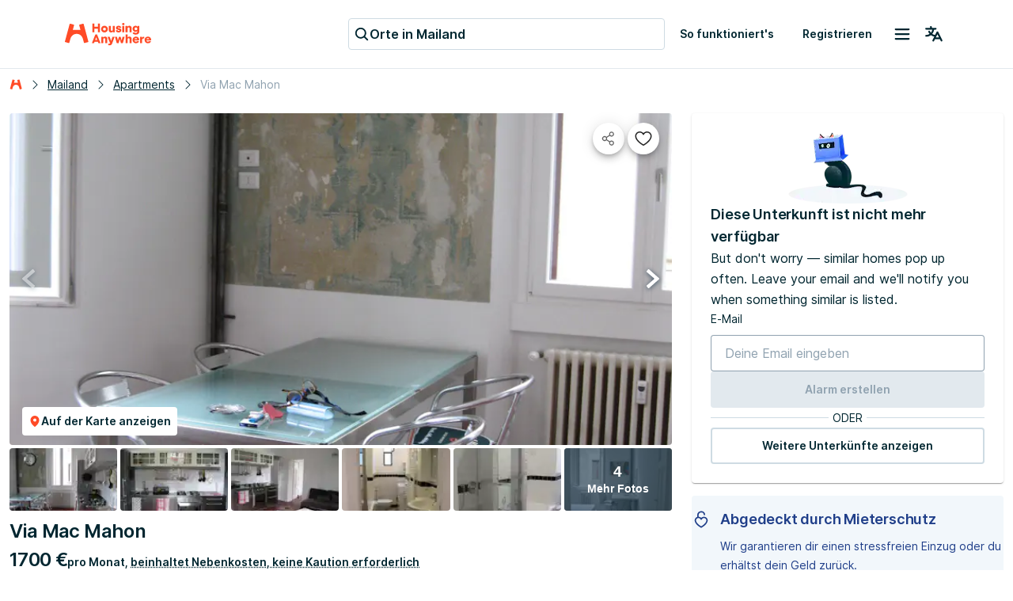

--- FILE ---
content_type: text/javascript
request_url: https://housinganywhere.com/dist/5517-27768b320c638734c4c4.bundle.js
body_size: 19536
content:
!function(){try{var e="undefined"!=typeof window?window:"undefined"!=typeof global?global:"undefined"!=typeof globalThis?globalThis:"undefined"!=typeof self?self:{};e._sentryModuleMetadata=e._sentryModuleMetadata||{},e._sentryModuleMetadata[(new e.Error).stack]=function(e){for(var t=1;t<arguments.length;t++){var r=arguments[t];if(null!=r)for(var a in r)r.hasOwnProperty(a)&&(e[a]=r[a])}return e}({},e._sentryModuleMetadata[(new e.Error).stack],{"_sentryBundlerPluginAppKey:tokamak":!0})}catch(e){}}(),function(){try{("undefined"!=typeof window?window:"undefined"!=typeof global?global:"undefined"!=typeof globalThis?globalThis:"undefined"!=typeof self?self:{}).SENTRY_RELEASE={id:"844832985a859134f77d8da3b4102c7f40b27871"}}catch(e){}}(),(this.__LOADABLE_LOADED_CHUNKS__=this.__LOADABLE_LOADED_CHUNKS__||[]).push([[5517],{64985:(e,t,r)=>{"use strict";r.d(t,{q:()=>u});var a=r(43188),o=r(66204),s=r(78669),i=r(25377),n=r(38684),l=r(70922),d=r(95864),c=r(18575);const h=n.IR.withName("DSLAvatar").withNestedSelectors().create((({theme:e,classes:t})=>({root:{backgroundColor:"transparent",color:e.palette.neutral[100],padding:0,boxSizing:"border-box",border:c.Dl.border(4,"solid","transparent"),"& > img":{border:c.Dl.border(1,"solid",e.palette.mono.dark),borderRadius:500,boxSizing:"border-box"}},placeholder:{backgroundColor:e.palette.secondary.light,borderRadius:500,width:"100%",height:"100%",display:"grid",placeItems:"center"},size_sm:{width:"40px",height:"40px",fontSize:"14px"},size_md:{width:"60px",height:"60px",fontSize:"18px"},size_lg:{width:"72px",height:"72px",fontSize:"18px"},state_interactive:{cursor:"pointer",":hover,:focus":{borderColor:e.palette.mono.dark,[`.${t.placeholder}`]:{backgroundColor:e.palette.secondary.main},"& > img":{borderColor:e.palette.mono.dark}},":focus-visible":{outline:c.Dl.border(1,"solid",e.palette.tertiary.main)}}}))),u=(0,o.forwardRef)(((e,t)=>{const{size:r="md",className:o,children:n,interactive:c,...u}=e,{classes:v,cx:m}=h();return(0,a.jsx)(d.H,{children:(0,a.jsx)(s.Z,{component:e.interactive?"button":"div",...u,ref:t,className:m(v.root,v[`size_${r}`],{[v.state_interactive]:c},o),children:(0,a.jsx)("div",{className:v.placeholder,children:(0,l.H)(n)?(0,a.jsx)(i.Z,{variant:"sm"===r?"body/sm-semibold":"body/lg-semibold",children:n.substring(0,3)}):n})})})}))},66763:(e,t,r)=>{"use strict";r.d(t,{N:()=>h});var a=r(43188),o=r(66204),s=r(25377),i=r(38684),n=r(45882);const l=i.IR.withName("SpanInput").create((({theme:e})=>({root:{width:"auto",minWidth:0,textOverflow:"ellipsis",overflow:"hidden",whiteSpace:"nowrap"},placeholder:{color:`${e.palette.secondary.accent} !important`}}))),d=o.forwardRef((({className:e,value:t,placeholder:r},o)=>{const{classes:s,cx:i}=l();return(0,a.jsx)("span",{ref:o,className:i(s.root,e,{[s.placeholder]:!t}),children:t||r})}));d.displayName="SpanInput";const c=i.IR.withName("DSLDateField").create((({theme:e})=>({root:{cursor:"pointer",width:"fit-content",maxWidth:"100%","& .MuiInputBase-root":{cursor:"pointer","&:focus-within input::placeholder, &:active input::placeholder":{fontWeight:e.typography["body/sm-semibold"].fontWeight,color:e.palette.secondary.main}},"& input":{cursor:"pointer",textOverflow:"ellipsis",overflow:"hidden",whiteSpace:"nowrap"}},fullWidth:{width:"100%"},container:{display:"flex",flexDirection:"column",gap:e.utils.spacing("ref/spacing/1")},labelContainer:{display:"flex",flexDirection:"column",gap:e.utils.spacing("ref/spacing/1")},labelContent:{display:"inline-flex",alignItems:"center",gap:e.utils.spacing("ref/spacing/1"),minWidth:0,width:"100%"},labelText:{minWidth:0,overflow:"hidden",whiteSpace:"nowrap",textOverflow:"ellipsis"},labelIcon:{display:"inline-flex",flexShrink:0},inputContainer:{display:"flex",flexDirection:"column",gap:e.utils.spacing("ref/spacing/1")},input_sm:{"&& .DSLInputFieldInputBase-root .MuiInput-input, && .MuiInputBase-input":{...e.typography["body/sm-semibold"]}},input_md:{"&& .DSLInputFieldInputBase-root .MuiInput-input, && .MuiInputBase-input":{...e.typography["body/md-semibold"]}},input_lg:{"&& .DSLInputFieldInputBase-root .MuiInput-input, && .MuiInputBase-input":{...e.typography["body/lg-semibold"]}},centeredInput:{"&& .MuiInputBase-root":{justifyContent:"center"},"&& .DSLInputFieldInputBase-root":{width:"auto",maxWidth:"100%"},"&& .MuiInput-root":{width:"auto"}}})));const h=o.forwardRef((function({label:e,labelIcon:t,placeholder:r="Select dates",value:o,onClick:i,disabled:l,error:h,helperText:u,className:v,size:m="md",startIcon:p,endIcon:x,fullWidth:w=!1,position:f="left"},g){const{classes:Z,cx:y}=c(),b=Boolean(u&&!h),M=Boolean(h&&u);return(0,a.jsx)("div",{ref:g,onClick:e=>!l&&i?.(e),className:y(Z.root,{[Z.fullWidth]:w},v),children:(0,a.jsx)(n.U,{size:m,disabled:l,error:h,children:(0,a.jsxs)("div",{className:Z.container,children:[(e||b)&&(0,a.jsxs)("div",{className:Z.labelContainer,children:[e&&(0,a.jsx)(n.U.Label,{children:(0,a.jsxs)("div",{className:Z.labelContent,children:[(0,a.jsx)(s.Z,{className:Z.labelText,variant:"body/sm-regular",children:e}),t&&(0,a.jsx)("span",{className:Z.labelIcon,children:t})]})}),b&&(0,a.jsx)(n.U.HelperText,{children:(0,a.jsx)(s.Z,{variant:"caption/regular",children:u})})]}),(0,a.jsxs)("div",{className:Z.inputContainer,children:[(0,a.jsx)(n.U.Input,{value:o||"",placeholder:r,startIcon:p,endIcon:x,fullWidth:w,className:y(Z[`input_${m}`],{[Z.centeredInput]:"center"===f}),InputProps:{readOnly:!0,slots:"center"===f?{input:d}:void 0}}),M&&(0,a.jsxs)(n.U.HelperText,{children:["*",u]})]})]})})})}))},7591:(e,t,r)=>{"use strict";r.d(t,{i:()=>h});var a=r(43188),o=r(66204),s=r(25063),i=r(25377),n=r(38684),l=r(70922),d=r(95864);const c=n.IR.withName("DSLDivider").create((({theme:e})=>({divider:{borderColor:e.palette.mono.dark,"&:before, &:after":{borderColor:e.palette.mono.dark}},label:{paddingInline:e.utils.spacing("ref/spacing/5")}}))),h=({children:e,size:t,...r})=>{const{classes:n}=c(),h=o.useMemo((()=>"lg"===t?"body/lg-regular":"sm"===t?"body/sm-regular":"body/md-regular"),[t]);return(0,a.jsx)(d.H,{children:(0,a.jsx)(s.Z,{className:n.divider,classes:{wrapper:n.label},...r,children:(0,l.H)(e)&&(0,a.jsx)(i.Z,{variant:h,children:e})})})}},6343:(e,t,r)=>{"use strict";r.d(t,{A:()=>h});var a=r(43188),o=r(2266),s=r(33518),i=r(30689),n=r(90228),l=r(38684),d=r(69982);const c=(0,l.ZL)()(((e,t,r)=>({root:{zIndex:1,[`&.${r.expanded}`]:{zIndex:1,marginTop:0,backgroundColor:e.palette.grey[50]}},expanded:{},content:{zIndex:1},withMargin:{margin:d.Dl.trbl(1.25,0,1.25,0)}}))),h=({summary:e,details:t,expanded:r,elevation:l,square:d,onChange:h,panelStyle:u,detailsClassname:v,variant:m="default",...p})=>{const{classes:x,cx:w}=c(),f=h?(e,t)=>h(t):void 0,g=w(x.content,{[x.withMargin]:"narrow"!==m});return(0,a.jsxs)(s.Z,{style:u,classes:{expanded:x.expanded,root:x.root},expanded:r,elevation:l,square:d,onChange:f,...p,children:[(0,a.jsx)(n.Z,{classes:{root:x.root,expanded:x.expanded,content:g},expandIcon:(0,a.jsx)(o.Z,{"data-test-locator":"Icon - ExpandMore"}),children:e}),(0,a.jsx)(i.Z,{className:v,children:t})]})}},11024:(e,t,r)=>{"use strict";r.d(t,{I:()=>s});var a=r(43188),o=r(93155);const s=({children:e,...t})=>(0,a.jsx)(o.ZP,{item:!0,...t,children:e})},20024:(e,t,r)=>{"use strict";r.d(t,{h:()=>d});var a=r(43188),o=r(38684),s=r(70922),i=r(93155),n=r(25491);const l=(0,o.ZL)()({formSectionWithTitle:{margin:"30px auto",maxWidth:"100%"},formSectionWithoutTitle:{margin:"auto",maxWidth:"100%"}}),d=({title:e,children:t,subTitle:r,direction:o,className:d})=>{const{classes:c,cx:h}=l();return(0,a.jsxs)(i.ZP,{container:!0,spacing:4,direction:o||"column",className:h(e?c.formSectionWithTitle:c.formSectionWithoutTitle,d),children:[e||r?e&&!(0,s.H)(e)?e:(0,a.jsxs)(i.ZP,{item:!0,children:[e&&(0,a.jsx)(n.default.H2,{children:e}),r&&(0,a.jsx)(n.default.Caption,{color:"muted",children:r})]}):null,t]})}},34199:(e,t,r)=>{"use strict";r.d(t,{Z:()=>n});var a=r(43188),o=r(47627),s=r(66204);const i={xs:12,sm:16,md:20,lg:24,xl:32},n=(0,s.forwardRef)(((e,t)=>{const{size:r,width:s,height:n,...l}=e,d=i[r],c={...l,style:{...l.style,width:void 0!==s?s:d,height:void 0!==n?n:d}};return(0,a.jsx)(o.Z,{xmlns:"http://www.w3.org/2000/svg",fill:"none",viewBox:"0 0 32 32",ref:t,...c,children:(0,a.jsx)("path",{fill:"currentColor",d:"M26 3.5h-2.5V3a1.5 1.5 0 1 0-3 0v.5h-9V3a1.5 1.5 0 1 0-3 0v.5H6A2.5 2.5 0 0 0 3.5 6v20A2.5 2.5 0 0 0 6 28.5h20a2.5 2.5 0 0 0 2.5-2.5V6A2.5 2.5 0 0 0 26 3.5m-17.5 3a1.5 1.5 0 0 0 3 0h9a1.5 1.5 0 1 0 3 0h2v3h-19v-3zm-2 19v-13h19v13zm15.061-10.561a1.5 1.5 0 0 1 0 2.125l-6 6a1.5 1.5 0 0 1-2.125 0l-3-3a1.503 1.503 0 0 1 2.125-2.125l1.939 1.936 4.939-4.94a1.5 1.5 0 0 1 2.122.004"})})}))},67252:(e,t,r)=>{"use strict";r.d(t,{Z:()=>n});var a=r(43188),o=r(47627),s=r(66204);const i={xs:12,sm:16,md:20,lg:24,xl:32},n=(0,s.forwardRef)(((e,t)=>{const{size:r,width:s,height:n,...l}=e,d=i[r],c={...l,style:{...l.style,width:void 0!==s?s:d,height:void 0!==n?n:d}};return(0,a.jsx)(o.Z,{xmlns:"http://www.w3.org/2000/svg",fill:"none",viewBox:"0 0 32 32",ref:t,...c,children:(0,a.jsx)("path",{fill:"currentColor",d:"M20.061 17.061 18.125 19l1.94 1.939a1.503 1.503 0 0 1-2.125 2.125L16 21.125l-1.939 1.94a1.502 1.502 0 1 1-2.125-2.125L13.875 19l-1.936-1.939a1.502 1.502 0 1 1 2.125-2.125L16 16.875l1.939-1.94a1.504 1.504 0 0 1 2.125 2.125zM28.5 6v20a2.5 2.5 0 0 1-2.5 2.5H6A2.5 2.5 0 0 1 3.5 26V6A2.5 2.5 0 0 1 6 3.5h2.5V3a1.5 1.5 0 0 1 3 0v.5h9V3a1.5 1.5 0 1 1 3 0v.5H26A2.5 2.5 0 0 1 28.5 6m-22 .5v3h19v-3h-2a1.5 1.5 0 1 1-3 0h-9a1.5 1.5 0 1 1-3 0zm19 19v-13h-19v13z"})})}))},83641:(e,t,r)=>{"use strict";r.d(t,{Z:()=>n});var a=r(43188),o=r(47627),s=r(66204);const i={xs:12,sm:16,md:20,lg:24,xl:32},n=(0,s.forwardRef)(((e,t)=>{const{size:r,width:s,height:n,...l}=e,d=i[r],c={...l,style:{...l.style,width:void 0!==s?s:d,height:void 0!==n?n:d}};return(0,a.jsx)(o.Z,{xmlns:"http://www.w3.org/2000/svg",fill:"none",viewBox:"0 0 32 32",ref:t,...c,children:(0,a.jsx)("path",{fill:"currentColor",d:"m27.561 7.439-5-5A1.5 1.5 0 0 0 21.5 2h-10A2.5 2.5 0 0 0 9 4.5V7H7a2.5 2.5 0 0 0-2.5 2.5V27A2.5 2.5 0 0 0 7 29.5h13.5A2.5 2.5 0 0 0 23 27v-2.5h2.5A2.5 2.5 0 0 0 28 22V8.5a1.5 1.5 0 0 0-.439-1.061M20 26.5H7.5V10h8.375L20 14.125zm5-5h-2v-8a1.5 1.5 0 0 0-.439-1.061l-5-5A1.5 1.5 0 0 0 16.5 7H12V5h8.875L25 9.125zM18 18a1.5 1.5 0 0 1-1.5 1.5H11a1.5 1.5 0 1 1 0-3h5.5A1.5 1.5 0 0 1 18 18m0 5a1.5 1.5 0 0 1-1.5 1.5H11a1.5 1.5 0 1 1 0-3h5.5A1.5 1.5 0 0 1 18 23"})})}))},36093:(e,t,r)=>{"use strict";r.d(t,{Z:()=>n});var a=r(43188),o=r(47627),s=r(66204);const i={xs:12,sm:16,md:20,lg:24,xl:32},n=(0,s.forwardRef)(((e,t)=>{const{size:r,width:s,height:n,...l}=e,d=i[r],c={...l,style:{...l.style,width:void 0!==s?s:d,height:void 0!==n?n:d}};return(0,a.jsx)(o.Z,{xmlns:"http://www.w3.org/2000/svg",fill:"none",viewBox:"0 0 32 32",ref:t,...c,children:(0,a.jsx)("path",{fill:"currentColor",d:"M18 22.5a2 2 0 1 1-4 0 2 2 0 0 1 4 0M29.5 16A13.5 13.5 0 1 1 16 2.5 13.515 13.515 0 0 1 29.5 16m-3 0A10.5 10.5 0 1 0 16 26.5 10.51 10.51 0 0 0 26.5 16M16 8c-3.033 0-5.5 2.242-5.5 5v.5a1.5 1.5 0 1 0 3 0V13c0-1.102 1.125-2 2.5-2s2.5.898 2.5 2-1.125 2-2.5 2a1.5 1.5 0 0 0-1.5 1.5v1a1.5 1.5 0 0 0 2.966.32C19.79 17.235 21.5 15.296 21.5 13c0-2.758-2.468-5-5.5-5"})})}))},56017:(e,t,r)=>{"use strict";r.d(t,{Z:()=>n});var a=r(43188),o=r(47627),s=r(66204);const i={xs:12,sm:16,md:20,lg:24,xl:32},n=(0,s.forwardRef)(((e,t)=>{const{size:r,width:s,height:n,...l}=e,d=i[r],c={...l,style:{...l.style,width:void 0!==s?s:d,height:void 0!==n?n:d}};return(0,a.jsx)(o.Z,{xmlns:"http://www.w3.org/2000/svg",fill:"none",viewBox:"0 0 32 32",ref:t,...c,children:(0,a.jsx)("path",{fill:"currentColor",d:"M16 7.5a5.5 5.5 0 1 0 0 11 5.5 5.5 0 0 0 0-11m0 8a2.5 2.5 0 1 1 0-5 2.5 2.5 0 0 1 0 5m0-14A11.51 11.51 0 0 0 4.5 13c0 9.67 10.205 16.925 10.64 17.229a1.5 1.5 0 0 0 1.72 0 32.4 32.4 0 0 0 5.273-4.875C25.643 21.32 27.5 17.046 27.5 13A11.513 11.513 0 0 0 16 1.5m3.913 21.839A31 31 0 0 1 16 27.11a31 31 0 0 1-3.912-3.772C10 20.92 7.5 17.164 7.5 13a8.5 8.5 0 0 1 17 0c0 4.164-2.5 7.921-4.587 10.339"})})}))},75177:(e,t,r)=>{"use strict";r.d(t,{Z:()=>n});var a=r(43188),o=r(47627),s=r(66204);const i={xs:12,sm:16,md:20,lg:24,xl:32},n=(0,s.forwardRef)(((e,t)=>{const{size:r,width:s,height:n,...l}=e,d=i[r],c={...l,style:{...l.style,width:void 0!==s?s:d,height:void 0!==n?n:d}};return(0,a.jsx)(o.Z,{xmlns:"http://www.w3.org/2000/svg",fill:"none",viewBox:"0 0 32 32",ref:t,...c,children:(0,a.jsx)("path",{fill:"currentColor",d:"M8.5 12.5A1.5 1.5 0 0 1 10 11h12a1.5 1.5 0 1 1 0 3H10a1.5 1.5 0 0 1-1.5-1.5M10 19h12a1.5 1.5 0 1 0 0-3H10a1.5 1.5 0 1 0 0 3M29.5 7v19a1.5 1.5 0 0 1-2.171 1.341L24 25.677l-3.329 1.664a1.5 1.5 0 0 1-1.342 0L16 25.677l-3.329 1.664a1.5 1.5 0 0 1-1.342 0L8 25.677l-3.329 1.664A1.498 1.498 0 0 1 2.5 26V7A2.5 2.5 0 0 1 5 4.5h22A2.5 2.5 0 0 1 29.5 7m-3 .5h-21v16.073l1.829-.914a1.5 1.5 0 0 1 1.342 0L12 24.323l3.329-1.664a1.5 1.5 0 0 1 1.342 0L20 24.323l3.329-1.664a1.5 1.5 0 0 1 1.342 0l1.829.914z"})})}))},65303:(e,t,r)=>{"use strict";r.d(t,{Z:()=>n});var a=r(43188),o=r(47627),s=r(66204);const i={xs:12,sm:16,md:20,lg:24,xl:32},n=(0,s.forwardRef)(((e,t)=>{const{size:r,width:s,height:n,...l}=e,d=i[r],c={...l,style:{...l.style,width:void 0!==s?s:d,height:void 0!==n?n:d}};return(0,a.jsx)(o.Z,{xmlns:"http://www.w3.org/2000/svg",fill:"none",viewBox:"0 0 32 32",ref:t,...c,children:(0,a.jsx)("path",{fill:"currentColor",d:"M30 16a1.97 1.97 0 0 1-.95 1.689L11.04 28.706a2 2 0 0 1-2.767-.688A2 2 0 0 1 8 27.016V4.984a1.98 1.98 0 0 1 1.015-1.728 2 2 0 0 1 2.025.038L29.05 14.31A1.97 1.97 0 0 1 30 16"})})}))},32065:(e,t,r)=>{"use strict";r.d(t,{Z:()=>n});var a=r(43188),o=r(47627),s=r(66204);const i={xs:12,sm:16,md:20,lg:24,xl:32},n=(0,s.forwardRef)(((e,t)=>{const{size:r,width:s,height:n,...l}=e,d=i[r],c={...l,style:{...l.style,width:void 0!==s?s:d,height:void 0!==n?n:d}};return(0,a.jsx)(o.Z,{xmlns:"http://www.w3.org/2000/svg",fill:"none",viewBox:"0 0 32 32",ref:t,...c,children:(0,a.jsx)("path",{fill:"currentColor",d:"M28.233 12.853c-.472-.493-.96-1-1.143-1.447-.17-.409-.18-1.086-.19-1.742-.019-1.22-.039-2.603-1-3.564s-2.344-.981-3.564-1c-.656-.01-1.333-.02-1.742-.19-.445-.184-.954-.671-1.447-1.142C18.286 2.938 17.306 2 16 2s-2.284.939-3.148 1.768c-.492.47-1 .958-1.446 1.142-.406.17-1.086.18-1.742.19-1.22.019-2.603.039-3.564 1s-.975 2.344-1 3.564c-.01.656-.02 1.334-.19 1.742-.184.445-.671.954-1.142 1.446C2.938 13.715 2 14.696 2 16s.939 2.284 1.768 3.148c.47.492.958 1 1.142 1.446.17.409.18 1.086.19 1.742.019 1.22.039 2.603 1 3.564s2.344.981 3.564 1c.656.01 1.334.02 1.742.19.445.184.954.671 1.446 1.143C13.715 29.06 14.696 30 16 30s2.284-.939 3.148-1.767c.492-.472 1-.96 1.446-1.143.409-.17 1.086-.18 1.742-.19 1.22-.019 2.603-.039 3.564-1s.981-2.344 1-3.564c.01-.656.02-1.333.19-1.742.184-.445.671-.954 1.143-1.447C29.06 18.286 30 17.306 30 16s-.939-2.284-1.767-3.148m-6.526.854-7 7a1 1 0 0 1-1.415 0l-3-3a1 1 0 0 1 1.415-1.415L14 18.587l6.293-6.293a1 1 0 0 1 1.415 1.415"})})}))},21077:(e,t,r)=>{"use strict";r.d(t,{Z:()=>n});var a=r(43188),o=r(47627),s=r(66204);const i={xs:12,sm:16,md:20,lg:24,xl:32},n=(0,s.forwardRef)(((e,t)=>{const{size:r,width:s,height:n,...l}=e,d=i[r],c={...l,style:{...l.style,width:void 0!==s?s:d,height:void 0!==n?n:d}};return(0,a.jsx)(o.Z,{xmlns:"http://www.w3.org/2000/svg",fill:"none",viewBox:"0 0 32 32",ref:t,...c,children:(0,a.jsx)("path",{fill:"currentColor",d:"M26 5H6a2 2 0 0 0-2 2v7.346c0 11.203 9.478 14.918 11.375 15.548a1.93 1.93 0 0 0 1.25 0C18.525 29.263 28 25.548 28 14.345V7a2 2 0 0 0-2-2m-4.625 10.929-3.789 1.515L19.8 20.4a1 1 0 0 1-1.6 1.2L16 18.666 13.8 21.6a1 1 0 1 1-1.6-1.2l2.218-2.956-3.793-1.515a1.002 1.002 0 0 1 .75-1.858L15 15.523V12a1 1 0 0 1 2 0v3.523l3.625-1.452a1.004 1.004 0 0 1 1.304.554 1 1 0 0 1-.554 1.304"})})}))},20416:(e,t,r)=>{"use strict";r.d(t,{Z:()=>n});var a=r(43188),o=r(47627),s=r(66204);const i={xs:12,sm:16,md:20,lg:24,xl:32},n=(0,s.forwardRef)(((e,t)=>{const{size:r,width:s,height:n,...l}=e,d=i[r],c={...l,style:{...l.style,width:void 0!==s?s:d,height:void 0!==n?n:d}};return(0,a.jsx)(o.Z,{xmlns:"http://www.w3.org/2000/svg",fill:"none",viewBox:"0 0 32 32",ref:t,...c,children:(0,a.jsxs)("g",{fill:"currentColor",children:[(0,a.jsx)("path",{fillRule:"evenodd",d:"M8 5a4 4 0 0 0-4 4v6a4 4 0 0 0 4 4h16a4 4 0 0 0 4-4V9a4 4 0 0 0-4-4zm0 2.333a2 2 0 0 0-2 2v5.334a2 2 0 0 0 2 2V16a3 3 0 0 1 3-3h10a3 3 0 0 1 3 3v.667a2 2 0 0 0 2-2V9.333a2 2 0 0 0-2-2zm13.972 9.334A2 2 0 0 0 20 15h-8a2 2 0 0 0-1.972 1.667z",clipRule:"evenodd"}),(0,a.jsx)("path",{d:"M14.018 21.959C13.908 20.595 12 20.772 12 21.95c0 2.31 1.241 3.286 2.696 3.955 1.329.61 1.286 2.038 1.286 2.038 0 1.273 2.218 1.308 2.003-.033-.435-2.73-1.694-3.381-2.54-3.82-.152-.078-.29-.15-.409-.226-.978-.63-1.004-1.47-1.014-1.812zM20.018 21.959C19.908 20.595 18 20.772 18 21.95c0 2.31 1.241 3.286 2.696 3.955 1.329.61 1.286 2.038 1.286 2.038 0 1.273 2.218 1.308 2.003-.033-.435-2.73-1.694-3.381-2.54-3.82-.152-.078-.29-.15-.409-.226-.978-.63-1.004-1.47-1.014-1.812z"})]})})}))},21734:(e,t,r)=>{"use strict";r.d(t,{Z:()=>n});var a=r(43188),o=r(47627),s=r(66204);const i={xs:12,sm:16,md:20,lg:24,xl:32},n=(0,s.forwardRef)(((e,t)=>{const{size:r,width:s,height:n,...l}=e,d=i[r],c={...l,style:{...l.style,width:void 0!==s?s:d,height:void 0!==n?n:d}};return(0,a.jsx)(o.Z,{xmlns:"http://www.w3.org/2000/svg",fill:"none",viewBox:"0 0 32 32",ref:t,...c,children:(0,a.jsx)("path",{fill:"currentColor",d:"M31.949 23.684a1 1 0 0 0-1.265-.633l-2.178.727-3.612-7.225A1 1 0 0 0 24 16H14v-3h7a1 1 0 0 0 0-2h-7V9.875a4 4 0 1 0-2 0v1.351A9 9 0 0 0 14 29c4.19 0 7.961-2.839 8.969-6.75a1 1 0 1 0-1.938-.5c-.77 3-3.792 5.25-7.03 5.25a7 7 0 0 1-2-13.707V17a1 1 0 0 0 1 1h10.38l3.724 7.448a1 1 0 0 0 1.211.5l3-1a1 1 0 0 0 .633-1.264M11 6a2 2 0 1 1 4.001 0 2 2 0 0 1-4 0"})})}))},77667:(e,t,r)=>{"use strict";r.d(t,{Z:()=>n});var a=r(43188),o=r(47627),s=r(66204);const i={xs:12,sm:16,md:20,lg:24,xl:32},n=(0,s.forwardRef)(((e,t)=>{const{size:r,width:s,height:n,...l}=e,d=i[r],c={...l,style:{...l.style,width:void 0!==s?s:d,height:void 0!==n?n:d}};return(0,a.jsx)(o.Z,{xmlns:"http://www.w3.org/2000/svg",fill:"none",viewBox:"0 0 32 32",ref:t,...c,children:(0,a.jsx)("path",{fill:"currentColor",d:"M27 5H5a2 2 0 0 0-2 2v18a2 2 0 0 0 2 2h22a2 2 0 0 0 2-2V7a2 2 0 0 0-2-2m0 20H5V7h22zm-4-13a1 1 0 0 1-1 1H10a1 1 0 0 1 0-2h12a1 1 0 0 1 1 1m0 4a1 1 0 0 1-1 1H10a1 1 0 0 1 0-2h12a1 1 0 0 1 1 1m0 4a1 1 0 0 1-1 1H10a1 1 0 0 1 0-2h12a1 1 0 0 1 1 1"})})}))},62421:(e,t,r)=>{"use strict";r.d(t,{Z:()=>n});var a=r(43188),o=r(47627),s=r(66204);const i={xs:12,sm:16,md:20,lg:24,xl:32},n=(0,s.forwardRef)(((e,t)=>{const{size:r,width:s,height:n,...l}=e,d=i[r],c={...l,style:{...l.style,width:void 0!==s?s:d,height:void 0!==n?n:d}};return(0,a.jsx)(o.Z,{xmlns:"http://www.w3.org/2000/svg",fill:"none",viewBox:"0 0 32 32",ref:t,...c,children:(0,a.jsx)("path",{fill:"currentColor",d:"M9.399 24.8a1 1 0 0 0 1.401-.2 6.5 6.5 0 0 1 10.4 0 1 1 0 1 0 1.6-1.2 8.5 8.5 0 0 0-3.425-2.711 5 5 0 1 0-6.742 0A8.5 8.5 0 0 0 9.2 23.4a1 1 0 0 0 .199 1.4M16 14a3 3 0 1 1 0 5.999A3 3 0 0 1 16 14m9-11H7a2 2 0 0 0-2 2v22a2 2 0 0 0 2 2h18a2 2 0 0 0 2-2V5a2 2 0 0 0-2-2m0 24H7V5h18zM11 8a1 1 0 0 1 1-1h8a1 1 0 1 1 0 2h-8a1 1 0 0 1-1-1"})})}))},80436:(e,t,r)=>{"use strict";r.d(t,{Z:()=>n});var a=r(43188),o=r(47627),s=r(66204);const i={xs:12,sm:16,md:20,lg:24,xl:32},n=(0,s.forwardRef)(((e,t)=>{const{size:r,width:s,height:n,...l}=e,d=i[r],c={...l,style:{...l.style,width:void 0!==s?s:d,height:void 0!==n?n:d}};return(0,a.jsx)(o.Z,{xmlns:"http://www.w3.org/2000/svg",fill:"none",viewBox:"0 0 32 32",ref:t,...c,children:(0,a.jsxs)("g",{fill:"currentColor",children:[(0,a.jsx)("path",{d:"M16 4c4.58 0 9.3 3.64 9 9.88-.06 1.12-.94 1.12-.94 1.12s-1.14 0-1.08-1c.286-4.947-3.113-7.439-5.98-7.915V14c0 .56-.44 1-1 1s-1-.44-1-1V6.077c-2.86.43-6.232 2.713-6 7.803C9.06 15 8 15 8 15s-.94 0-1-1.1C6.66 7.58 11.42 4 16 4"}),(0,a.jsx)("path",{fillRule:"evenodd",d:"M5 17c-.56 0-1 .44-1 1s.46 1 1 1h1v7H5c-.56 0-1 .44-1 1s.44 1 1 1h22c.56 0 1-.44 1-1s-.44-1-1-1h-1v-7h1c.56 0 1-.44 1-1s-.44-1-1-1zm19 2v7h-4v-7zm-10 0v7h4v-7zm-2 0H8v7h4z",clipRule:"evenodd"})]})})}))},87477:(e,t,r)=>{"use strict";r.d(t,{Z:()=>n});var a=r(43188),o=r(47627),s=r(66204);const i={xs:12,sm:16,md:20,lg:24,xl:32},n=(0,s.forwardRef)(((e,t)=>{const{size:r,width:s,height:n,...l}=e,d=i[r],c={...l,style:{...l.style,width:void 0!==s?s:d,height:void 0!==n?n:d}};return(0,a.jsx)(o.Z,{xmlns:"http://www.w3.org/2000/svg",fill:"none",viewBox:"0 0 32 32",ref:t,...c,children:(0,a.jsxs)("g",{fill:"currentColor",children:[(0,a.jsx)("path",{d:"M17.331 4.257a1 1 0 0 1 1.412.074L26 12.394V9a1 1 0 1 1 2 0v7h-7a1 1 0 1 1 0-2h3.755l-7.498-8.331a1 1 0 0 1 .074-1.412"}),(0,a.jsx)("path",{fillRule:"evenodd",d:"M5 8h8v6h6v6h6v8H5zm2 2v16h16v-4h-6v-6h-6v-6z",clipRule:"evenodd"})]})})}))},29455:(e,t,r)=>{"use strict";r.d(t,{Z:()=>n});var a=r(43188),o=r(47627),s=r(66204);const i={xs:12,sm:16,md:20,lg:24,xl:32},n=(0,s.forwardRef)(((e,t)=>{const{size:r,width:s,height:n,...l}=e,d=i[r],c={...l,style:{...l.style,width:void 0!==s?s:d,height:void 0!==n?n:d}};return(0,a.jsx)(o.Z,{xmlns:"http://www.w3.org/2000/svg",fill:"none",viewBox:"0 0 32 32",ref:t,...c,children:(0,a.jsxs)("g",{fill:"currentColor",children:[(0,a.jsx)("path",{fillRule:"evenodd",d:"M5.707 4.293a1 1 0 0 0-1.414 1.414l3.964 3.964A9.96 9.96 0 0 0 6 16c0 1.893.527 3.667 1.443 5.177.491.81 1.233 1.312 2.086 1.383.83.07 1.608-.283 2.178-.853l10-10c.58-.58.904-1.351.856-2.144-.049-.81-.482-1.552-1.234-2.026A9.96 9.96 0 0 0 16 6a9.96 9.96 0 0 0-6.329 2.257zM8 16a8 8 0 0 1 12.262-6.771c.227.143.296.31.305.454.01.161-.054.39-.274.61l-10 10c-.23.23-.453.286-.598.274-.122-.01-.33-.079-.542-.426A7.96 7.96 0 0 1 8 16",clipRule:"evenodd"}),(0,a.jsx)("path",{d:"M23 17.5a1.5 1.5 0 1 1-3 0 1.5 1.5 0 0 1 3 0M17.5 23a1.5 1.5 0 1 0 0-3 1.5 1.5 0 0 0 0 3M21.5 27a1.5 1.5 0 1 0 0-3 1.5 1.5 0 0 0 0 3M25.5 23a1.5 1.5 0 1 0 0-3 1.5 1.5 0 0 0 0 3"})]})})}))},53082:(e,t,r)=>{"use strict";r.d(t,{Z:()=>n});var a=r(43188),o=r(47627),s=r(66204);const i={xs:12,sm:16,md:20,lg:24,xl:32},n=(0,s.forwardRef)(((e,t)=>{const{size:r,width:s,height:n,...l}=e,d=i[r],c={...l,style:{...l.style,width:void 0!==s?s:d,height:void 0!==n?n:d}};return(0,a.jsx)(o.Z,{xmlns:"http://www.w3.org/2000/svg",fill:"none",viewBox:"0 0 32 32",ref:t,...c,children:(0,a.jsx)("path",{fill:"currentColor",d:"M26 4h-3V3a1 1 0 0 0-2 0v1H11V3a1 1 0 0 0-2 0v1H6a2 2 0 0 0-2 2v20a2 2 0 0 0 2 2h20a2 2 0 0 0 2-2V6a2 2 0 0 0-2-2M9 6v1a1 1 0 0 0 2 0V6h10v1a1 1 0 0 0 2 0V6h3v4H6V6zm17 20H6V12h20zm-8.5-9.5a1.5 1.5 0 1 1-3 0 1.5 1.5 0 0 1 3 0m5.5 0a1.5 1.5 0 1 1-3 0 1.5 1.5 0 0 1 3 0m-11 5a1.5 1.5 0 1 1-3 0 1.5 1.5 0 0 1 3 0m5.5 0a1.5 1.5 0 1 1-3 0 1.5 1.5 0 0 1 3 0m5.5 0a1.5 1.5 0 1 1-3 0 1.5 1.5 0 0 1 3 0"})})}))},15445:(e,t,r)=>{"use strict";r.d(t,{Z:()=>n});var a=r(43188),o=r(47627),s=r(66204);const i={xs:12,sm:16,md:20,lg:24,xl:32},n=(0,s.forwardRef)(((e,t)=>{const{size:r,width:s,height:n,...l}=e,d=i[r],c={...l,style:{...l.style,width:void 0!==s?s:d,height:void 0!==n?n:d}};return(0,a.jsx)(o.Z,{xmlns:"http://www.w3.org/2000/svg",fill:"none",viewBox:"0 0 32 32",ref:t,...c,children:(0,a.jsx)("path",{fill:"currentColor",fillRule:"evenodd",d:"M2 6a1 1 0 0 1 1-1h26a1 1 0 1 1 0 2h-2v19a1 1 0 1 1-2 0v-3h-6.818c-.841 0-1.619-.377-2.176-.888C15.455 21.607 15 20.857 15 20v-7H7v13a1 1 0 1 1-2 0V7H3a1 1 0 0 1-1-1m5 1v4h18V7zm18 11v3h-6.818c-.25 0-.563-.123-.824-.362C17.09 20.393 17 20.143 17 20v-2zm0-2h-8v-3h8z",clipRule:"evenodd"})})}))},39858:(e,t,r)=>{"use strict";r.d(t,{Z:()=>n});var a=r(43188),o=r(47627),s=r(66204);const i={xs:12,sm:16,md:20,lg:24,xl:32},n=(0,s.forwardRef)(((e,t)=>{const{size:r,width:s,height:n,...l}=e,d=i[r],c={...l,style:{...l.style,width:void 0!==s?s:d,height:void 0!==n?n:d}};return(0,a.jsx)(o.Z,{xmlns:"http://www.w3.org/2000/svg",fill:"none",viewBox:"0 0 32 32",ref:t,...c,children:(0,a.jsxs)("g",{fill:"currentColor",children:[(0,a.jsx)("path",{fillRule:"evenodd",d:"M5 4.893C5 3.286 6.222 2 7.75 2h16.5C25.778 2 27 3.286 27 4.893v21.214C27 27.714 25.778 29 24.25 29H7.75C6.222 29 5 27.714 5 26.107zm1.833.964c0-1.071.815-1.607 1.834-1.607h14.666c1.019 0 1.834.536 1.834 1.607v3.857H6.833zm16.5 20.893c1.019 0 1.834-.536 1.834-1.607v-13.5H6.833v13.5c0 1.071.815 1.607 1.834 1.607z",clipRule:"evenodd"}),(0,a.jsx)("path",{d:"M8.667 6.821c0-.535.407-.964.916-.964h1.834c.509 0 .916.429.916.964 0 .536-.407.965-.916.965H9.583c-.509 0-.916-.429-.916-.965M17.316 19.231l5.14-5.18s.108-.142.126-.231a.46.46 0 0 0-.036-.267.42.42 0 0 0-.18-.214.34.34 0 0 0-.232-.089H9.865c-.09 0-.179.036-.268.071-.09.036-.126.125-.162.214-.035.089-.053.178-.035.267a.5.5 0 0 0 .125.231l5.194 5.251c.466.463.716 1.104.716 1.745v2.492l-1.79.036a.49.49 0 0 0-.484.48.485.485 0 0 0 .483.48h4.71a.49.49 0 0 0 .484-.48.485.485 0 0 0-.483-.48h-1.81v-2.51c0-.677.27-1.335.753-1.816zm-.824-.534a.65.65 0 0 1-.913 0l-3.367-3.346a.631.631 0 0 1 .447-1.086h6.753c.573 0 .86.694.447 1.085z"})]})})}))},58340:(e,t,r)=>{"use strict";r.d(t,{Z:()=>n});var a=r(43188),o=r(47627),s=r(66204);const i={xs:12,sm:16,md:20,lg:24,xl:32},n=(0,s.forwardRef)(((e,t)=>{const{size:r,width:s,height:n,...l}=e,d=i[r],c={...l,style:{...l.style,width:void 0!==s?s:d,height:void 0!==n?n:d}};return(0,a.jsx)(o.Z,{xmlns:"http://www.w3.org/2000/svg",fill:"none",viewBox:"0 0 32 32",ref:t,...c,children:(0,a.jsxs)("g",{fill:"currentColor",children:[(0,a.jsx)("path",{d:"M8.12 3A3.12 3.12 0 0 0 5 6.108v19.784C5 27.605 6.4 29 8.12 29h15.76C25.6 29 27 27.605 27 25.892V6.108C27 4.395 25.6 3 23.88 3zm16.92 22.593c0 .737-.6 1.315-1.32 1.315H8.26c-.74 0-1.32-.598-1.32-1.315V6.248c0-.738.6-1.315 1.32-1.315h15.46c.74 0 1.32.597 1.32 1.315z"}),(0,a.jsx)("path",{d:"M11.02 6.407h-2c-.552 0-1 .446-1 .996s.448.996 1 .996h2c.552 0 1-.446 1-.996a1 1 0 0 0-1-.996M16 9.953c-4.4 0-7.96 3.547-7.96 7.93s3.56 7.93 7.96 7.93 7.96-3.547 7.96-7.93-3.56-7.93-7.96-7.93M16 23.9c-3.44 0-6.22-2.69-6.22-5.997s2.78-5.997 6.22-5.997 6.22 2.69 6.22 5.997S19.44 23.9 16 23.9"}),(0,a.jsx)("path",{d:"M13.16 15.273c-.1-1.196-1.76-1.036-1.76 0 0 2.012 1.08 2.849 2.36 3.447 1.16.537 1.12 1.773 1.12 1.773 0 1.115 1.94 1.135 1.74-.02-.38-2.371-1.48-2.949-2.22-3.328-.14-.06-.26-.139-.36-.199-.86-.538-.88-1.275-.88-1.574v-.1M17.1 15.273c-.1-1.196-1.76-1.036-1.76 0 0 2.012 1.08 2.849 2.36 3.447 1.16.537 1.12 1.773 1.12 1.773 0 1.115 1.94 1.135 1.74-.02-.38-2.371-1.48-2.949-2.22-3.328-.14-.06-.26-.139-.36-.199-.86-.538-.88-1.275-.88-1.574v-.1"})]})})}))},42563:(e,t,r)=>{"use strict";r.d(t,{Z:()=>n});var a=r(43188),o=r(47627),s=r(66204);const i={xs:12,sm:16,md:20,lg:24,xl:32},n=(0,s.forwardRef)(((e,t)=>{const{size:r,width:s,height:n,...l}=e,d=i[r],c={...l,style:{...l.style,width:void 0!==s?s:d,height:void 0!==n?n:d}};return(0,a.jsx)(o.Z,{xmlns:"http://www.w3.org/2000/svg",fill:"none",viewBox:"0 0 32 32",ref:t,...c,children:(0,a.jsx)("path",{fill:"currentColor",d:"M26 4H6a2 2 0 0 0-2 2v20a2 2 0 0 0 2 2h20a2 2 0 0 0 2-2V6a2 2 0 0 0-2-2m-4 10v12h-5V14zm-7 12h-5V14h5zm11 0h-2V13a1 1 0 0 0-1-1H9a1 1 0 0 0-1 1v13H6V6h20zM19 9a1 1 0 0 1-1 1h-4a1 1 0 1 1 0-2h4a1 1 0 0 1 1 1"})})}))},52844:(e,t,r)=>{"use strict";r.d(t,{Z:()=>n});var a=r(43188),o=r(47627),s=r(66204);const i={xs:12,sm:16,md:20,lg:24,xl:32},n=(0,s.forwardRef)(((e,t)=>{const{size:r,width:s,height:n,...l}=e,d=i[r],c={...l,style:{...l.style,width:void 0!==s?s:d,height:void 0!==n?n:d}};return(0,a.jsx)(o.Z,{xmlns:"http://www.w3.org/2000/svg",fill:"none",viewBox:"0 0 32 32",ref:t,...c,children:(0,a.jsx)("path",{fill:"currentColor",fillRule:"evenodd",d:"M13.98 7H11c-1.03 0-1.93.11-2.636.61-.72.51-1.051 1.29-1.313 2.074-.493 1.48-1.343 3.783-2.149 5.948l-.329.885c-.67 1.801-1.269 3.409-1.522 4.167l-.01.032c-.136.405-.286.856-.372 1.278-.086.425-.142.967.053 1.495.215.588.67.985 1.252 1.214C4.518 24.917 5.2 25 6 25h20.046c.622 0 1.155 0 1.562-.035.351-.03.928-.1 1.337-.504.499-.494.442-1.133.38-1.481-.065-.362-.213-.806-.367-1.267l-4.01-12.03c-.315-.947-.654-1.823-1.434-2.29-.39-.234-.807-.32-1.199-.357C21.943 7 21.506 7 21.039 7H13.98m3.19 2h-2.34l-1.5 8h5.34zm2.035 0 .75 4h3.99l-.894-2.684c-.35-1.052-.512-1.176-.566-1.209-.026-.016-.108-.056-.363-.08C21.858 9 21.518 9 21 9zm5.408 6H20.33l1.5 8H26c.566 0 .969 0 1.267-.016-.05-.17-.122-.385-.216-.668zm2.753 8.412V23.4zM19.795 23l-.75-4h-6.09l-.75 4zm-9.625 0 1.5-8h-4.4l-.493 1.33-.33.886c-.675 1.812-1.258 3.378-1.498 4.1-.149.446-.261.787-.32 1.077-.029.14-.039.24-.039.313q0 .06.006.08a.5.5 0 0 0 .112.057c.203.08.593.157 1.292.157zm-5.588-.227.008.009q-.01-.009-.008-.009M8.004 13h4.041l.75-4H11c-.97 0-1.316.126-1.481.242-.153.109-.322.328-.57 1.074-.247.74-.578 1.673-.945 2.684",clipRule:"evenodd"})})}))},97817:(e,t,r)=>{"use strict";r.d(t,{Z:()=>n});var a=r(43188),o=r(47627),s=r(66204);const i={xs:12,sm:16,md:20,lg:24,xl:32},n=(0,s.forwardRef)(((e,t)=>{const{size:r,width:s,height:n,...l}=e,d=i[r],c={...l,style:{...l.style,width:void 0!==s?s:d,height:void 0!==n?n:d}};return(0,a.jsx)(o.Z,{xmlns:"http://www.w3.org/2000/svg",fill:"none",viewBox:"0 0 32 32",ref:t,...c,children:(0,a.jsxs)("g",{fill:"currentColor",children:[(0,a.jsx)("path",{d:"M21.447 2.106a1 1 0 0 0-.894 1.788 4.9 4.9 0 0 1 1.865 1.66C22.855 6.21 23 6.768 23 7v.677l.629.251c2.031.813 3.651 3.391 4.003 6.437.345 2.997-.588 6.07-3.187 7.803a1 1 0 1 0 1.11 1.664c3.401-2.268 4.468-6.194 4.064-9.697-.374-3.236-2.048-6.444-4.699-7.813-.134-.608-.432-1.268-.838-1.877a6.9 6.9 0 0 0-2.635-2.34"}),(0,a.jsx)("path",{fillRule:"evenodd",d:"M4.293 22.131c1.806 2.126 5.106 2.857 7.707 1.407V29a1 1 0 1 0 2 0v-5.37c2.6 1.427 5.931.845 8.146-1.452.868-.9 1.463-2.16 1.821-3.49.361-1.34.502-2.826.404-4.247-.098-1.415-.436-2.822-1.084-3.974-.566-1.006-1.392-1.85-2.51-2.273-.528-1.43-1.302-2.884-2.455-4.029C17.012 2.865 15.247 2 12.937 2c-2.307 0-4.06.864-5.287 2.198C6.555 5.386 5.919 6.9 5.616 8.393c-1.792 1.24-3.057 3.42-3.469 5.802-.447 2.584.088 5.515 2.146 7.936M9.12 5.552c-.868.942-1.394 2.24-1.611 3.605l-.074.466-.406.239c-1.396.821-2.549 2.572-2.912 4.674-.359 2.073.07 4.384 1.699 6.3 1.476 1.738 4.394 2.061 6.183.194v-5.464l-4.514-2.709a1 1 0 0 1 1.029-1.714L12 13.233V10a1 1 0 1 1 2 0v6.234l3.486-2.092a1 1 0 1 1 1.029 1.716L14 18.566v2.593c1.818 1.766 4.749 1.66 6.706-.37.556-.575 1.025-1.489 1.33-2.62.302-1.121.423-2.384.34-3.59-.084-1.213-.37-2.31-.832-3.131-.456-.81-1.05-1.305-1.773-1.475l-.543-.127-.177-.53c-.473-1.419-1.158-2.758-2.138-3.731C15.957 4.635 14.69 4 12.937 4c-1.756 0-2.973.636-3.816 1.552",clipRule:"evenodd"}),(0,a.jsx)("path",{d:"M20 27a1 1 0 0 0-2 0v2a1 1 0 1 0 2 0z"})]})})}))},32398:(e,t,r)=>{"use strict";r.d(t,{Z:()=>n});var a=r(43188),o=r(47627),s=r(66204);const i={xs:12,sm:16,md:20,lg:24,xl:32},n=(0,s.forwardRef)(((e,t)=>{const{size:r,width:s,height:n,...l}=e,d=i[r],c={...l,style:{...l.style,width:void 0!==s?s:d,height:void 0!==n?n:d}};return(0,a.jsx)(o.Z,{xmlns:"http://www.w3.org/2000/svg",fill:"none",viewBox:"0 0 32 32",ref:t,...c,children:(0,a.jsx)("path",{fill:"currentColor",d:"M30.196 21.4 17.666 12 20.6 9.8a1 1 0 0 0 .4-.8 5 5 0 0 0-10 0 1 1 0 0 0 2 0 3 3 0 0 1 5.962-.473l-3.544 2.66-.035.026L1.804 21.4A2 2 0 0 0 3 25h26a2 2 0 0 0 1.2-3.6zM29 23H3l13-9.75z"})})}))},95443:(e,t,r)=>{"use strict";r.d(t,{Z:()=>n});var a=r(43188),o=r(47627),s=r(66204);const i={xs:12,sm:16,md:20,lg:24,xl:32},n=(0,s.forwardRef)(((e,t)=>{const{size:r,width:s,height:n,...l}=e,d=i[r],c={...l,style:{...l.style,width:void 0!==s?s:d,height:void 0!==n?n:d}};return(0,a.jsx)(o.Z,{xmlns:"http://www.w3.org/2000/svg",fill:"none",viewBox:"0 0 32 32",ref:t,...c,children:(0,a.jsx)("g",{fill:"currentColor",children:(0,a.jsx)("path",{d:"M28.965 19.578h-2.072V16.28a4.057 4.057 0 0 0-4.048-4.066h-.187a4.04 4.04 0 0 0-3.303 1.726 4.05 4.05 0 0 0-3.293-1.716h-.186a4.03 4.03 0 0 0-3.293 1.716 4.03 4.03 0 0 0-3.293-1.716h-.186a4.057 4.057 0 0 0-4.05 4.066v3.287H3.036a1.04 1.04 0 0 0 0 2.08h2.02v3.286a4.057 4.057 0 0 0 4.049 4.067h.186a4.03 4.03 0 0 0 3.293-1.716 4.03 4.03 0 0 0 3.293 1.715h.186a4.04 4.04 0 0 0 3.303-1.726A4.05 4.05 0 0 0 22.658 29h.187a4.057 4.057 0 0 0 4.049-4.066v-3.266h2.07a1.04 1.04 0 0 0 0-2.08zm-17.666 5.387c0 1.05-.85 1.913-1.906 1.913H8.99a1.91 1.91 0 0 1-1.906-1.913V16.25c0-1.05.85-1.914 1.906-1.914h.403c1.046 0 1.906.853 1.906 1.914zm6.782 0c0 1.05-.849 1.913-1.905 1.913h-.404a1.91 1.91 0 0 1-1.905-1.913V16.25c0-1.05.849-1.914 1.905-1.914h.404c1.046 0 1.905.853 1.905 1.914zm6.783-.01c0 1.05-.85 1.913-1.905 1.913h-.404a1.91 1.91 0 0 1-1.906-1.913v-8.716c0-1.05.85-1.913 1.906-1.913h.404c1.045 0 1.905.852 1.905 1.913zM10.802 6.182c-.156-.083-.3-.156-.425-.228-1.025-.645-1.056-1.508-1.066-1.862v-.094c-.114-1.404-2.113-1.216-2.113 0 0 2.372 1.305 3.38 2.827 4.067 1.388.624 1.346 2.1 1.346 2.1 0 1.311 2.32 1.342 2.102-.03-.455-2.809-1.77-3.474-2.66-3.932zM19.086 6.182c-.155-.083-.3-.156-.425-.228-1.025-.645-1.056-1.508-1.066-1.862v-.094c-.114-1.404-2.113-1.216-2.113 0 0 2.372 1.305 3.38 2.827 4.067 1.388.624 1.346 2.1 1.346 2.1 0 1.311 2.32 1.342 2.102-.03-.455-2.809-1.77-3.474-2.66-3.932z"})})})}))},93547:(e,t,r)=>{"use strict";r.d(t,{Z:()=>n});var a=r(43188),o=r(47627),s=r(66204);const i={xs:12,sm:16,md:20,lg:24,xl:32},n=(0,s.forwardRef)(((e,t)=>{const{size:r,width:s,height:n,...l}=e,d=i[r],c={...l,style:{...l.style,width:void 0!==s?s:d,height:void 0!==n?n:d}};return(0,a.jsx)(o.Z,{xmlns:"http://www.w3.org/2000/svg",fill:"none",viewBox:"0 0 32 32",ref:t,...c,children:(0,a.jsx)("path",{fill:"currentColor",d:"M9 13a1 1 0 0 1 1-1h12a1 1 0 0 1 0 2H10a1 1 0 0 1-1-1m1 5h12a1 1 0 0 0 0-2H10a1 1 0 0 0 0 2M29 7v19a1 1 0 0 1-1.448.894L24 25.118l-3.552 1.776a1 1 0 0 1-.896 0L16 25.118l-3.552 1.776a1 1 0 0 1-.896 0L8 25.118l-3.552 1.776A1 1 0 0 1 3 26V7a2 2 0 0 1 2-2h22a2 2 0 0 1 2 2m-2 0H5v17.383l2.553-1.278a1 1 0 0 1 .894 0L12 24.882l3.553-1.777a1 1 0 0 1 .895 0L20 24.882l3.552-1.777a1 1 0 0 1 .896 0L27 24.382z"})})}))},75324:(e,t,r)=>{"use strict";r.d(t,{Z:()=>n});var a=r(43188),o=r(47627),s=r(66204);const i={xs:12,sm:16,md:20,lg:24,xl:32},n=(0,s.forwardRef)(((e,t)=>{const{size:r,width:s,height:n,...l}=e,d=i[r],c={...l,style:{...l.style,width:void 0!==s?s:d,height:void 0!==n?n:d}};return(0,a.jsx)(o.Z,{xmlns:"http://www.w3.org/2000/svg",fill:"none",viewBox:"0 0 32 32",ref:t,...c,children:(0,a.jsx)("path",{fill:"currentColor",d:"M22 20a4.99 4.99 0 0 0-3.577 1.511l-5.763-3.703a4.98 4.98 0 0 0 0-3.615l5.763-3.704a5 5 0 1 0-1.083-1.681l-5.762 3.703a5.001 5.001 0 1 0 0 6.978l5.762 3.704A5 5 0 1 0 22 20m0-16a3 3 0 1 1 0 6 3 3 0 0 1 0-6M8 19a3 3 0 1 1 0-5.999 3 3 0 0 1 0 6m14 9a3 3 0 1 1 0-6 3 3 0 0 1 0 6"})})}))},92907:(e,t,r)=>{"use strict";r.d(t,{Z:()=>n});var a=r(43188),o=r(47627),s=r(66204);const i={xs:12,sm:16,md:20,lg:24,xl:32},n=(0,s.forwardRef)(((e,t)=>{const{size:r,width:s,height:n,...l}=e,d=i[r],c={...l,style:{...l.style,width:void 0!==s?s:d,height:void 0!==n?n:d}};return(0,a.jsx)(o.Z,{xmlns:"http://www.w3.org/2000/svg",fill:"none",viewBox:"0 0 32 32",ref:t,...c,children:(0,a.jsx)("path",{fill:"currentColor",d:"M15 8a1 1 0 0 1-1 1h-2a1 1 0 1 1 0-2h2a1 1 0 0 1 1 1m6.54 16.643.44 3.075A2 2 0 0 1 20 30h-8a2 2 0 0 1-1.98-2.282l.44-3.076A12.01 12.01 0 0 1 4 14a1 1 0 0 1 1-1h2V5a2 2 0 0 1 2-2h14a2 2 0 0 1 2 2v8h2a1 1 0 0 1 1 1 12.01 12.01 0 0 1-6.46 10.642M9 13h14V5H9zm10.634 12.438c-2.365.75-4.903.75-7.268 0L12 28h8zM25.95 15H6.05a10 10 0 0 0 19.9 0"})})}))},87037:(e,t,r)=>{"use strict";r.d(t,{Z:()=>n});var a=r(43188),o=r(47627),s=r(66204);const i={xs:12,sm:16,md:20,lg:24,xl:32},n=(0,s.forwardRef)(((e,t)=>{const{size:r,width:s,height:n,...l}=e,d=i[r],c={...l,style:{...l.style,width:void 0!==s?s:d,height:void 0!==n?n:d}};return(0,a.jsx)(o.Z,{xmlns:"http://www.w3.org/2000/svg",fill:"none",viewBox:"0 0 32 32",ref:t,...c,children:(0,a.jsx)("path",{fill:"currentColor",d:"M17.5 25.5a1.5 1.5 0 1 1-3 0 1.5 1.5 0 0 1 3 0m12.135-14.625a21.5 21.5 0 0 0-27.27 0 1 1 0 0 0 .537 1.769 1 1 0 0 0 .733-.223 19.5 19.5 0 0 1 24.73 0 1 1 0 1 0 1.27-1.546m-4.01 4.471a15.5 15.5 0 0 0-19.243 0 1 1 0 0 0 1.243 1.568 13.5 13.5 0 0 1 16.758 0 1 1 0 1 0 1.242-1.568m-4.032 4.47a9.51 9.51 0 0 0-11.178 0 1 1 0 1 0 1.178 1.618 7.5 7.5 0 0 1 8.822 0 .999.999 0 0 0 1.577-.964 1 1 0 0 0-.4-.654"})})}))},78798:(e,t,r)=>{"use strict";r.d(t,{Z:()=>n});var a=r(43188),o=r(47627),s=r(66204);const i={xs:12,sm:16,md:20,lg:24,xl:32},n=(0,s.forwardRef)(((e,t)=>{const{size:r,width:s,height:n,...l}=e,d=i[r],c={...l,style:{...l.style,width:void 0!==s?s:d,height:void 0!==n?n:d}};return(0,a.jsx)(o.Z,{xmlns:"http://www.w3.org/2000/svg",viewBox:"0 0 96 112",ref:t,...c,children:(0,a.jsxs)("g",{fill:"none",fillRule:"evenodd",children:[(0,a.jsx)("path",{fill:"#D4D9DD",fillRule:"nonzero",d:"M34.864 98a3.67 3.67 0 0 1-2.143-.687L8.789 80.252A3.69 3.69 0 0 1 7.25 77.26V22.983a3.64 3.64 0 0 1 1.082-2.598 3.65 3.65 0 0 1 2.6-1.073 3.66 3.66 0 0 1 2.143.687l21.789 15.533 23.63-16.841a3.64 3.64 0 0 1 1.999-.68 1 1 0 0 1 .283 0 3.66 3.66 0 0 1 2 .68l23.931 17.057a3.68 3.68 0 0 1 1.543 2.995v17.425a1.84 1.84 0 0 1-1.84 1.838 1.84 1.84 0 0 1-1.842-1.838V38.74l-22.09-15.75v33.17a1.84 1.84 0 0 1-1.842 1.838 1.84 1.84 0 0 1-1.84-1.837V22.99L36.704 38.735v54.278L55.883 79.34a1.83 1.83 0 0 1 1.068-.34c.593 0 1.152.286 1.498.768.284.396.398.885.317 1.37a1.83 1.83 0 0 1-.747 1.194L37.006 97.313c-.63.448-1.37.687-2.142.687M10.932 77.26l22.09 15.75V38.736l-22.09-15.75z"}),(0,a.jsx)("path",{fill:"#D4D9DD",fillRule:"nonzero",d:"M78.746 104a3.62 3.62 0 0 1-2.27-.794 3.8 3.8 0 0 1-.593-.591C70.79 96.163 62.25 84.333 62.25 77.533 62.25 68.418 69.653 61 78.75 61s16.5 7.418 16.5 16.533c0 6.8-8.536 18.627-13.625 25.07A3.65 3.65 0 0 1 78.746 104m.004-39.326c-7.077 0-12.833 5.768-12.833 12.859 0 4.816 6.629 14.934 12.833 22.793 6.204-7.859 12.833-17.973 12.833-22.793 0-7.09-5.756-12.859-12.833-12.859"}),(0,a.jsx)("path",{stroke:"#F9F9F9",strokeWidth:4,d:"m71.25 24-52 65"}),(0,a.jsx)("path",{stroke:"#D4D9DD",strokeWidth:4,d:"M88.75 1.5 71.25 24M19.5 88.25 2 110.75"}),(0,a.jsx)("path",{stroke:"#D4D9DD",strokeLinecap:"round",strokeWidth:3,d:"m73.8 82.45 9.9-9.9m0 9.9-9.9-9.9"})]})})}))},71001:(e,t,r)=>{"use strict";r.d(t,{Z:()=>n});var a=r(43188),o=r(47627),s=r(66204);const i={xs:12,sm:16,md:20,lg:24,xl:32},n=(0,s.forwardRef)(((e,t)=>{const{size:r,width:s,height:n,...l}=e,d=i[r],c={...l,style:{...l.style,width:void 0!==s?s:d,height:void 0!==n?n:d}};return(0,a.jsxs)(o.Z,{xmlns:"http://www.w3.org/2000/svg",fill:"none",viewBox:"0 0 75 75",ref:t,...c,children:[(0,a.jsx)("path",{fill:"currentColor",fillRule:"evenodd",d:"M9.66 12.195a4.69 4.69 0 0 0-2.629 4.211v42.188a4.687 4.687 0 0 0 4.688 4.687h49.027L28.07 30.607a4.68 4.68 0 0 0-4.434 1.236L11.719 43.76V16.406h2.152zm36.552 29.481 2.802-2.802a4.69 4.69 0 0 1 6.63 0l7.637 7.635V16.406h-42.34l-4.687-4.687h47.027a4.687 4.687 0 0 1 4.688 4.687v42.188a4.69 4.69 0 0 1-1.45 3.39l-3.39-3.39h.152v-5.455L52.333 42.187l-2.805 2.806zm-19.259-6.52L11.72 50.391v8.203h38.67zm15.827-7.812a3.515 3.515 0 1 0 5.846 3.906 3.515 3.515 0 0 0-5.846-3.906",clipRule:"evenodd"}),(0,a.jsx)("path",{stroke:"currentColor",strokeLinecap:"round",strokeWidth:5,d:"m5 8 63 63"})]})}))},52944:(e,t,r)=>{"use strict";r.d(t,{Z:()=>n});var a=r(43188),o=r(47627),s=r(66204);const i={xs:12,sm:16,md:20,lg:24,xl:32},n=(0,s.forwardRef)(((e,t)=>{const{size:r,width:s,height:n,...l}=e,d=i[r],c={...l,style:{...l.style,width:void 0!==s?s:d,height:void 0!==n?n:d}};return(0,a.jsxs)(o.Z,{xmlns:"http://www.w3.org/2000/svg",viewBox:"0 0 24 24",ref:t,...c,children:[(0,a.jsx)("path",{d:"M3.184 11.336a.25.25 0 0 0-.357-.226C1.1 11.927 0 13.041 0 14.439c0 2 2.378 3.634 6.412 4.457a.25.25 0 0 1 .2.245V20.6a.49.49 0 0 0 .836.346L9.694 18.7a.49.49 0 0 0 0-.693l-2.246-2.242a.49.49 0 0 0-.836.346v.512a.25.25 0 0 1-.306.244c-2.987-.692-4.347-1.786-4.347-2.428 0-.394.429-.855 1.217-1.295a.25.25 0 0 0 .12-.282 3.4 3.4 0 0 1-.112-.872ZM21.173 11.11a.25.25 0 0 0-.357.226v.654a3.4 3.4 0 0 1-.112.872.25.25 0 0 0 .12.282c.788.44 1.217.9 1.217 1.3 0 .964-2.669 2.521-7.68 2.933a.979.979 0 1 0 .161 1.952C18.894 18.965 24 17.47 24 14.439c0-1.398-1.1-2.512-2.827-3.329"}),(0,a.jsx)("path",{d:"M19.5 6.906a2 2 0 0 0-2-2H16a.9.9 0 0 1-.5-.207l-1.293-1.293a1.87 1.87 0 0 0-1.207-.5h-2a1.87 1.87 0 0 0-1.207.5L8.5 4.7a.9.9 0 0 1-.5.207H6.5a2 2 0 0 0-2 2v5a2 2 0 0 0 2 2h11a2 2 0 0 0 2-2Zm-10 2.5a2.5 2.5 0 1 1 2.5 2.5 2.5 2.5 0 0 1-2.5-2.5"})]})}))},4996:(e,t,r)=>{"use strict";r.d(t,{Z:()=>n});var a=r(43188),o=r(47627),s=r(66204);const i={xs:12,sm:16,md:20,lg:24,xl:32},n=(0,s.forwardRef)(((e,t)=>{const{size:r,width:s,height:n,...l}=e,d=i[r],c={...l,style:{...l.style,width:void 0!==s?s:d,height:void 0!==n?n:d}};return(0,a.jsxs)(o.Z,{xmlns:"http://www.w3.org/2000/svg",viewBox:"0 0 24 24",ref:t,...c,children:[(0,a.jsx)("path",{d:"M13.4 4.727a.25.25 0 0 0 .2.265 1.09 1.09 0 0 1 .824 1.108v1.4a1.244 1.244 0 0 0 1.244 1.244A1.244 1.244 0 0 0 16.913 7.5V3.975a1.494 1.494 0 0 0-1.5-1.494h-1.724a.25.25 0 0 0-.177.074.25.25 0 0 0-.073.177c.002.473.001 1.492-.039 1.995M8.954 21.262a1.244 1.244 0 0 0-1.244-1.244H3.484a1.073 1.073 0 0 1-1-1.136V6.1a1.086 1.086 0 0 1 .842-1.115.25.25 0 0 0 .2-.258c-.039-.766-.051-1.6-.055-2a.25.25 0 0 0-.25-.247H1.5A1.494 1.494 0 0 0 0 3.975v17.037a1.493 1.493 0 0 0 1.494 1.493H7.71a1.244 1.244 0 0 0 1.244-1.243M11.937 4.472V2.484a.5.5 0 0 0-.5-.5h-.758a.25.25 0 0 1-.249-.222 1.989 1.989 0 0 0-3.953 0 .25.25 0 0 1-.249.222h-.755a.5.5 0 0 0-.5.5v1.988a.5.5 0 0 0 .5.5h5.967a.5.5 0 0 0 .497-.5M19.02 17.269h-3.979a.75.75 0 1 0 0 1.5h3.979a.75.75 0 1 0 0-1.5M14.291 14.54a.75.75 0 0 0 .75.749h2.486a.75.75 0 1 0 0-1.5h-2.486a.75.75 0 0 0-.75.751"}),(0,a.jsx)("path",{d:"M23.5 13.46a2 2 0 0 0-.584-1.409l-1.406-1.4a2 2 0 0 0-1.41-.584h-7.606a1.993 1.993 0 0 0-1.994 1.988V22a2 2 0 0 0 2 2h9a2 2 0 0 0 2-2Zm-11-.4a1 1 0 0 1 1-1h6.187a1 1 0 0 1 .707.292l.818.816a1 1 0 0 1 .293.708V21a1 1 0 0 1-1 1h-7a1 1 0 0 1-1-1Z"})]})}))},64416:(e,t,r)=>{"use strict";r.d(t,{Z:()=>n});var a=r(43188),o=r(47627),s=r(66204);const i={xs:12,sm:16,md:20,lg:24,xl:32},n=(0,s.forwardRef)(((e,t)=>{const{size:r,width:s,height:n,...l}=e,d=i[r],c={...l,style:{...l.style,width:void 0!==s?s:d,height:void 0!==n?n:d}};return(0,a.jsxs)(o.Z,{xmlns:"http://www.w3.org/2000/svg",viewBox:"0 0 24 24",ref:t,...c,children:[(0,a.jsx)("path",{d:"M13.75 7.244a1.75 1.75 0 0 0-3.5 0v1.5a.25.25 0 0 0 .25.25h3a.25.25 0 0 0 .25-.25Z"}),(0,a.jsx)("path",{d:"M24 1.953A1.96 1.96 0 0 0 22.043.006H1.959A1.96 1.96 0 0 0 .012 1.965L0 9.306a15.145 15.145 0 0 0 11.862 14.669 1 1 0 0 0 .194.019 1 1 0 0 0 .2-.021A15.145 15.145 0 0 0 23.988 9.2ZM7.5 15.494v-5.5a1 1 0 0 1 1-1h.25v-1.75a3.25 3.25 0 0 1 6.5 0v1.75h.25a1 1 0 0 1 1 1v5.5a1 1 0 0 1-1 1h-7a1 1 0 0 1-1-1"}),(0,a.jsx)("circle",{cx:12,cy:13.244,r:1.25})]})}))},36429:(e,t,r)=>{"use strict";r.d(t,{Z:()=>n});var a=r(43188),o=r(47627),s=r(66204);const i={xs:12,sm:16,md:20,lg:24,xl:32},n=(0,s.forwardRef)(((e,t)=>{const{size:r,width:s,height:n,...l}=e,d=i[r],c={...l,style:{...l.style,width:void 0!==s?s:d,height:void 0!==n?n:d}};return(0,a.jsx)(o.Z,{xmlns:"http://www.w3.org/2000/svg",viewBox:"0 0 24 24",ref:t,...c,children:(0,a.jsx)("path",{d:"M12 1.375C5.682 1.375.541 5.611.541 10.817A8.57 8.57 0 0 0 3.7 17.333L1.416 21.9a.5.5 0 0 0 .447.725.5.5 0 0 0 .211-.047L8.2 19.727a13.7 13.7 0 0 0 3.8.531c6.318 0 11.459-4.236 11.459-9.441S18.318 1.375 12 1.375m-5.041 11a1.5 1.5 0 1 1 1.5-1.5 1.5 1.5 0 0 1-1.5 1.5m5.041-3a1.5 1.5 0 1 1-1.5 1.5 1.5 1.5 0 0 1 1.5-1.5m5 3a1.5 1.5 0 1 1 1.5-1.5 1.5 1.5 0 0 1-1.5 1.5"})})}))},98109:(e,t,r)=>{"use strict";r.d(t,{Z:()=>n});var a=r(43188),o=r(47627),s=r(66204);const i={xs:12,sm:16,md:20,lg:24,xl:32},n=(0,s.forwardRef)(((e,t)=>{const{size:r,width:s,height:n,...l}=e,d=i[r],c={...l,style:{...l.style,width:void 0!==s?s:d,height:void 0!==n?n:d}};return(0,a.jsx)(o.Z,{xmlns:"http://www.w3.org/2000/svg",viewBox:"0 0 24 24",ref:t,...c,children:(0,a.jsx)("path",{d:"M12 .09A12 12 0 0 0 0 12a11.74 11.74 0 0 0 2.14 6.77l-1.35 4a.5.5 0 0 0 .12.51.51.51 0 0 0 .51.13l4.2-1.33A12 12 0 0 0 24 12 12 12 0 0 0 12 .09m7.2 16.72a3.91 3.91 0 0 1-3.5 2.09 10.7 10.7 0 0 1-3.45-1 14 14 0 0 1-5.95-5.16c-1.91-2.53-2-4.9-.16-6.86A2.17 2.17 0 0 1 8 5.32a1.54 1.54 0 0 1 1.21.87l.38.92.63 1.51a1.1 1.1 0 0 1 0 1 5.1 5.1 0 0 1-1 1.37 12.4 12.4 0 0 0 1.79 2.15 9 9 0 0 0 2.73 1.63c.28-.36.83-1 1-1.27a1 1 0 0 1 1.34-.36c.38.14 2.51 1.18 2.51 1.18a1.43 1.43 0 0 1 .68.49 2 2 0 0 1-.07 2"})})}))},49927:(e,t,r)=>{"use strict";r.d(t,{Z:()=>n});var a=r(43188),o=r(47627),s=r(66204);const i={xs:12,sm:16,md:20,lg:24,xl:32},n=(0,s.forwardRef)(((e,t)=>{const{size:r,width:s,height:n,...l}=e,d=i[r],c={...l,style:{...l.style,width:void 0!==s?s:d,height:void 0!==n?n:d}};return(0,a.jsxs)(o.Z,{xmlns:"http://www.w3.org/2000/svg",viewBox:"0 0 24 24",ref:t,...c,children:[(0,a.jsx)("path",{d:"M23.678 8.033A12.58 12.58 0 0 0 12 0a12.4 12.4 0 0 0-7.795 2.726.25.25 0 0 1-.333-.019L2.854 1.689A.5.5 0 0 0 2 2.043V6.5a.5.5 0 0 0 .5.5h4.457a.5.5 0 0 0 .354-.854l-1.3-1.3a.25.25 0 0 1 .027-.377A9.9 9.9 0 0 1 12 2.5a10.06 10.06 0 0 1 9.344 6.427 1.264 1.264 0 0 0 1.614.72 1.25 1.25 0 0 0 .72-1.614M21.5 17h-4.457a.5.5 0 0 0-.353.854l1.3 1.3a.25.25 0 0 1 .072.2.25.25 0 0 1-.1.182A9.9 9.9 0 0 1 12 21.5a10.06 10.06 0 0 1-9.344-6.427 1.25 1.25 0 0 0-2.334.894A12.58 12.58 0 0 0 12 24a12.4 12.4 0 0 0 7.8-2.726.247.247 0 0 1 .332.019l1.019 1.018a.5.5 0 0 0 .849-.354V17.5a.5.5 0 0 0-.5-.5"}),(0,a.jsx)("path",{d:"M9.261 14.259h-2.5a1 1 0 1 0 0 2h2.5a2.5 2.5 0 0 0 2.1-3.863.25.25 0 0 1 0-.274 2.5 2.5 0 0 0-2.1-3.863h-2.5a1 1 0 1 0 0 2h2.5a.5.5 0 0 1 0 1h-1.5a1 1 0 1 0 0 2h1.5a.5.5 0 0 1 0 1M15.261 8.259h-1a1 1 0 0 0-1 1v6a1 1 0 0 0 1 1h1a4 4 0 0 0 0-8m.286 5.979a.25.25 0 0 1-.286-.247v-3.464a.25.25 0 0 1 .086-.189.25.25 0 0 1 .2-.059 2 2 0 0 1 0 3.959"})]})}))},43107:(e,t,r)=>{"use strict";r.d(t,{Z:()=>n});var a=r(43188),o=r(47627),s=r(66204);const i={xs:12,sm:16,md:20,lg:24,xl:32},n=(0,s.forwardRef)(((e,t)=>{const{size:r,width:s,height:n,...l}=e,d=i[r],c={...l,style:{...l.style,width:void 0!==s?s:d,height:void 0!==n?n:d}};return(0,a.jsx)(o.Z,{xmlns:"http://www.w3.org/2000/svg",viewBox:"0 0 24 24",ref:t,...c,children:(0,a.jsx)("path",{d:"M4.25 8h.5a.75.75 0 0 0 .531-1.28l-2-2a.75.75 0 0 0-1.061 0l-2 2A.75.75 0 0 0 .75 8h.5a.5.5 0 0 1 .5.5V20a.5.5 0 0 1-.5.5h-.5a.75.75 0 0 0-.53 1.28l2 2a.75.75 0 0 0 1.061 0l2-2a.75.75 0 0 0-.531-1.28h-.5a.5.5 0 0 1-.5-.5V8.5a.5.5 0 0 1 .5-.5M8 4.75v-.5a.5.5 0 0 1 .5-.5H20a.5.5 0 0 1 .5.5v.5a.75.75 0 0 0 1.28.53l2-2a.75.75 0 0 0 0-1.061l-2-2A.75.75 0 0 0 20.5.75v.5a.5.5 0 0 1-.5.5H8.5a.5.5 0 0 1-.5-.5v-.5A.75.75 0 0 0 6.72.22l-2 2a.75.75 0 0 0 0 1.061l2 2A.75.75 0 0 0 8 4.75M22.5 7h-14A1.5 1.5 0 0 0 7 8.5v6a.5.5 0 0 0 .5.5h1.75A1.75 1.75 0 0 1 11 16.75v2.5a.75.75 0 0 1-1.5 0v-2.5a.25.25 0 0 0-.25-.25H7.5a.5.5 0 0 0-.5.5v5.5A1.5 1.5 0 0 0 8.5 24H13a.5.5 0 0 0 .5-.5v-5.75a.75.75 0 0 1 1.5 0v5.75a.5.5 0 0 0 .5.5H17a.5.5 0 0 0 .5-.5v-3.25a1.75 1.75 0 0 1 1.75-1.75h1.5a.75.75 0 0 1 0 1.5h-1.5a.25.25 0 0 0-.25.25v3.25a.5.5 0 0 0 .5.5h3a1.5 1.5 0 0 0 1.5-1.5v-6a.5.5 0 0 0-.5-.5h-3.75a.75.75 0 0 1 0-1.5h3.75a.5.5 0 0 0 .5-.5v-1.5a.5.5 0 0 0-.5-.5h-3.75a.75.75 0 0 1 0-1.5h3.75a.5.5 0 0 0 .5-.5V8.5A1.5 1.5 0 0 0 22.5 7m-6 5.5a1 1 0 0 1-1 1h-3a1 1 0 0 1-1-1v-3a1 1 0 0 1 1-1h3a1 1 0 0 1 1 1Z"})})}))},44537:(e,t,r)=>{"use strict";r.d(t,{Z:()=>n});var a=r(43188),o=r(47627),s=r(66204);const i={xs:12,sm:16,md:20,lg:24,xl:32},n=(0,s.forwardRef)(((e,t)=>{const{size:r,width:s,height:n,...l}=e,d=i[r],c={...l,style:{...l.style,width:void 0!==s?s:d,height:void 0!==n?n:d}};return(0,a.jsx)(o.Z,{xmlns:"http://www.w3.org/2000/svg",viewBox:"0 0 24 24",ref:t,...c,children:(0,a.jsx)("path",{d:"M18.14 7.17a.5.5 0 0 0-.37-.17H14V5.59c0-.28.06-.6.51-.6h3a.44.44 0 0 0 .35-.15.5.5 0 0 0 .14-.34v-4a.5.5 0 0 0-.5-.5h-4.33C8.37 0 8 4.1 8 5.35V7H5.5a.5.5 0 0 0-.5.5v4a.5.5 0 0 0 .5.5H8v11.5a.5.5 0 0 0 .5.5h5a.5.5 0 0 0 .5-.5V12h3.35a.5.5 0 0 0 .5-.45l.42-4a.5.5 0 0 0-.13-.38"})})}))},6578:(e,t,r)=>{"use strict";r.d(t,{Z:()=>n});var a=r(43188),o=r(47627),s=r(66204);const i={xs:12,sm:16,md:20,lg:24,xl:32},n=(0,s.forwardRef)(((e,t)=>{const{size:r,width:s,height:n,...l}=e,d=i[r],c={...l,style:{...l.style,width:void 0!==s?s:d,height:void 0!==n?n:d}};return(0,a.jsx)(o.Z,{xmlns:"http://www.w3.org/2000/svg",viewBox:"0 0 24 24",ref:t,...c,children:(0,a.jsx)("path",{d:"M18.5 3h-13A1.5 1.5 0 0 0 4 4.5v15A1.5 1.5 0 0 0 5.5 21h13a1.5 1.5 0 0 0 1.5-1.5v-15A1.5 1.5 0 0 0 18.5 3m-3.828 9.79-4.441 2.588a.905.905 0 0 1-1.356-.79V9.412a.905.905 0 0 1 1.356-.79l4.442 2.588a.917.917 0 0 1-.001 1.58M1 5a1 1 0 0 0-1 1v12.5a1 1 0 0 0 2 0V6a1 1 0 0 0-1-1M23 5a1 1 0 0 0-1 1v12.5a1 1 0 0 0 2 0V6a1 1 0 0 0-1-1"})})}))},64785:(e,t,r)=>{"use strict";r.d(t,{Z:()=>n});var a=r(43188),o=r(47627),s=r(66204);const i={xs:12,sm:16,md:20,lg:24,xl:32},n=(0,s.forwardRef)(((e,t)=>{const{size:r,width:s,height:n,...l}=e,d=i[r],c={...l,style:{...l.style,width:void 0!==s?s:d,height:void 0!==n?n:d}};return(0,a.jsxs)(o.Z,{xmlns:"http://www.w3.org/2000/svg",viewBox:"0 0 24 24",ref:t,...c,children:[(0,a.jsx)("path",{fill:"none",stroke:"currentColor",d:"M12.03 1.5V6M12.03 6l-8 3.5 8 3.5 8-3.5z"}),(0,a.jsx)("path",{fill:"none",stroke:"currentColor",d:"M4.03 9.5V19l8 3.5 8-3.5V9.5M12.03 13v9.5M1.03 20.496l3-1.496M20.03 19 23 20.482"})]})}))},39752:(e,t,r)=>{"use strict";r.d(t,{Z:()=>n});var a=r(43188),o=r(47627),s=r(66204);const i={xs:12,sm:16,md:20,lg:24,xl:32},n=(0,s.forwardRef)(((e,t)=>{const{size:r,width:s,height:n,...l}=e,d=i[r],c={...l,style:{...l.style,width:void 0!==s?s:d,height:void 0!==n?n:d}};return(0,a.jsxs)(o.Z,{xmlns:"http://www.w3.org/2000/svg",viewBox:"0 0 24 24",ref:t,...c,children:[(0,a.jsx)("path",{fill:"none",stroke:"currentColor",d:"M6 10.5H4V1a.5.5 0 0 1 .5-.5h10a.5.5 0 0 1 .5.5v9.5H9.5M12 10.5v3a3 3 0 0 1 3 3v.5h-3v6a.5.5 0 0 1-.5.5H1a.5.5 0 0 1-.5-.5V11a.5.5 0 0 1 .5-.5h3"}),(0,a.jsx)("path",{fill:"none",stroke:"currentColor",d:"M12 19h11a.5.5 0 0 0 .5-.5V12A3.5 3.5 0 0 1 20 8.5h3a.5.5 0 0 0 .5-.5V5a.5.5 0 0 0-.5-.5h-8M.5 17.5h5v6H1a.5.5 0 0 1-.5-.5v-5.5Z"}),(0,a.jsx)("path",{d:"M.5 19.5h5M.5 21.5h5"})]})}))},35529:(e,t,r)=>{"use strict";r.d(t,{Z:()=>n});var a=r(43188),o=r(47627),s=r(66204);const i={xs:12,sm:16,md:20,lg:24,xl:32},n=(0,s.forwardRef)(((e,t)=>{const{size:r,width:s,height:n,...l}=e,d=i[r],c={...l,style:{...l.style,width:void 0!==s?s:d,height:void 0!==n?n:d}};return(0,a.jsxs)(o.Z,{xmlns:"http://www.w3.org/2000/svg",xmlSpace:"preserve",viewBox:"0 0 24 24",ref:t,...c,children:[(0,a.jsx)("path",{d:"M6.5 8C5.673 8 5 7.327 5 6.5a.5.5 0 0 1 1 0 .5.5 0 0 0 .5.5h.757a.75.75 0 0 0 0-1.5.5.5 0 0 1 0-1 .75.75 0 0 0 0-1.5H6.5c-.276 0-.5.224-.5.5a.5.5 0 0 1-1 0C5 2.673 5.673 2 6.5 2h.757a1.752 1.752 0 0 1 1.224 3 1.752 1.752 0 0 1-1.224 3zM12 8c-1.103 0-2-.897-2-2V4.5C10 3.121 11.121 2 12.5 2a.5.5 0 0 1 0 1c-.744 0-1.364.545-1.48 1.257A2.002 2.002 0 0 1 14 6c0 1.103-.897 2-2 2m0-3c-.551 0-1 .449-1 1s.449 1 1 1a1.001 1.001 0 0 0 0-2M17 8c-1.103 0-2-.897-2-2V4c0-1.103.897-2 2-2s2 .897 2 2v2c0 1.103-.897 2-2 2m0-5c-.552 0-1 .449-1 1v2a1.001 1.001 0 0 0 2 0V4c0-.551-.448-1-1-1M21 3c-.827 0-1.5-.673-1.5-1.5S20.173 0 21 0s1.5.673 1.5 1.5S21.827 3 21 3m0-2a.5.5 0 1 0 0 1 .5.5 0 0 0 0-1M11 22.005a2.98 2.98 0 0 1-2.121-.879 3.004 3.004 0 0 1 .001-4.243 2.98 2.98 0 0 1 2.121-.875c.795 0 1.543.306 2.106.861a.5.5 0 0 1 .005.707l-1.407 1.426 1.417 1.417a.5.5 0 0 1 0 .708 2.98 2.98 0 0 1-2.122.878m0-4.998c-.536 0-1.038.207-1.414.583a2.003 2.003 0 0 0 2.431 3.139l-1.37-1.37a.5.5 0 0 1-.002-.705l1.36-1.378A2 2 0 0 0 11 17.007"}),(0,a.jsx)("circle",{cx:14.5,cy:19.005,r:.75}),(0,a.jsx)("circle",{cx:17.5,cy:19.005,r:.75}),(0,a.jsx)("path",{d:"M12 24c-6.841 0-12-1.935-12-4.5v-9c0-1.154 1.008-2.191 2.916-2.997q.28-.119.584-.119c.401 0 .777.156 1.061.439S5 8.483 5 8.884V11a.5.5 0 0 1-1 0V8.884a.5.5 0 0 0-.147-.353.49.49 0 0 0-.548-.108C1.84 9.043 1 9.8 1 10.5 1 12.155 5.518 14 12 14s11-1.845 11-3.5c0-.7-.841-1.457-2.306-2.078a.5.5 0 0 0-.382-.003.5.5 0 0 0-.312.465V11a.5.5 0 0 1-1 0V8.884q0-.305.118-.585a1.5 1.5 0 0 1 1.965-.798C22.991 8.309 24 9.346 24 10.5v9c0 2.565-5.159 4.5-12 4.5M1 19.5C1 21.156 5.518 23 12 23s11-1.844 11-3.5v-7.141C21.15 13.957 16.879 15 12 15s-9.15-1.043-11-2.641z"})]})}))},63659:(e,t,r)=>{"use strict";r.d(t,{Z:()=>n});var a=r(43188),o=r(47627),s=r(66204);const i={xs:12,sm:16,md:20,lg:24,xl:32},n=(0,s.forwardRef)(((e,t)=>{const{size:r,width:s,height:n,...l}=e,d=i[r],c={...l,style:{...l.style,width:void 0!==s?s:d,height:void 0!==n?n:d}};return(0,a.jsxs)(o.Z,{xmlns:"http://www.w3.org/2000/svg",viewBox:"0 0 24 24",ref:t,...c,children:[(0,a.jsx)("path",{d:"M9.947 15.776a1 1 0 0 1-1.447-.894V9.118a1 1 0 0 1 1.447-.894l5.764 2.882a1 1 0 0 1 0 1.788Z"}),(0,a.jsx)("rect",{width:23,height:19,x:.5,y:2.5,fill:"none",stroke:"currentColor",rx:4,ry:4})]})}))},2266:(e,t,r)=>{"use strict";var a=r(57739);t.Z=void 0;var o=a(r(12905)),s=r(43188),i=(0,o.default)((0,s.jsx)("path",{d:"M16.59 8.59 12 13.17 7.41 8.59 6 10l6 6 6-6z"}),"ExpandMore");t.Z=i},41927:(e,t,r)=>{"use strict";var a=r(57739);t.Z=void 0;var o=a(r(12905)),s=r(43188),i=(0,o.default)((0,s.jsx)("path",{d:"M7 14H5v5h5v-2H7v-3zm-2-4h2V7h3V5H5v5zm12 7h-3v2h5v-5h-2v3zM14 5v2h3v3h2V5h-5z"}),"Fullscreen");t.Z=i},33518:(e,t,r)=>{"use strict";r.d(t,{Z:()=>y});var a=r(55559),o=r(30984),s=r(66204),i=(r(25070),r(53583)),n=r(58029),l=r(61125),d=r(57369),c=r(94942),h=r(64695),u=r(86032),v=r(24842),m=r(58109),p=r(95201);function x(e){return(0,p.Z)("MuiAccordion",e)}const w=(0,m.Z)("MuiAccordion",["root","rounded","expanded","disabled","gutters","region"]);var f=r(43188);const g=["children","className","defaultExpanded","disabled","disableGutters","expanded","onChange","square","TransitionComponent","TransitionProps"],Z=(0,l.ZP)(h.Z,{name:"MuiAccordion",slot:"Root",overridesResolver:(e,t)=>{const{ownerState:r}=e;return[{[`& .${w.region}`]:t.region},t.root,!r.square&&t.rounded,!r.disableGutters&&t.gutters]}})((({theme:e})=>{const t={duration:e.transitions.duration.shortest};return{position:"relative",transition:e.transitions.create(["margin"],t),overflowAnchor:"none","&:before":{position:"absolute",left:0,top:-1,right:0,height:1,content:'""',opacity:1,backgroundColor:(e.vars||e).palette.divider,transition:e.transitions.create(["opacity","background-color"],t)},"&:first-of-type":{"&:before":{display:"none"}},[`&.${w.expanded}`]:{"&:before":{opacity:0},"&:first-of-type":{marginTop:0},"&:last-of-type":{marginBottom:0},"& + &":{"&:before":{display:"none"}}},[`&.${w.disabled}`]:{backgroundColor:(e.vars||e).palette.action.disabledBackground}}}),(({theme:e,ownerState:t})=>(0,o.Z)({},!t.square&&{borderRadius:0,"&:first-of-type":{borderTopLeftRadius:(e.vars||e).shape.borderRadius,borderTopRightRadius:(e.vars||e).shape.borderRadius},"&:last-of-type":{borderBottomLeftRadius:(e.vars||e).shape.borderRadius,borderBottomRightRadius:(e.vars||e).shape.borderRadius,"@supports (-ms-ime-align: auto)":{borderBottomLeftRadius:0,borderBottomRightRadius:0}}},!t.disableGutters&&{[`&.${w.expanded}`]:{margin:"16px 0"}}))),y=s.forwardRef((function(e,t){const r=(0,d.Z)({props:e,name:"MuiAccordion"}),{children:l,className:h,defaultExpanded:m=!1,disabled:p=!1,disableGutters:w=!1,expanded:y,onChange:b,square:M=!1,TransitionComponent:j=c.Z,TransitionProps:C}=r,z=(0,a.Z)(r,g),[R,A]=(0,v.Z)({controlled:y,default:m,name:"Accordion",state:"expanded"}),V=s.useCallback((e=>{A(!R),b&&b(e,!R)}),[R,b,A]),[S,...k]=s.Children.toArray(l),H=s.useMemo((()=>({expanded:R,disabled:p,disableGutters:w,toggle:V})),[R,p,w,V]),I=(0,o.Z)({},r,{square:M,disabled:p,disableGutters:w,expanded:R}),L=(e=>{const{classes:t,square:r,expanded:a,disabled:o,disableGutters:s}=e,i={root:["root",!r&&"rounded",a&&"expanded",o&&"disabled",!s&&"gutters"],region:["region"]};return(0,n.Z)(i,x,t)})(I);return(0,f.jsxs)(Z,(0,o.Z)({className:(0,i.Z)(L.root,h),ref:t,ownerState:I,square:M},z,{children:[(0,f.jsx)(u.Z.Provider,{value:H,children:S}),(0,f.jsx)(j,(0,o.Z)({in:R,timeout:"auto"},C,{children:(0,f.jsx)("div",{"aria-labelledby":S.props.id,id:S.props["aria-controls"],role:"region",className:L.region,children:k})}))]}))}))},86032:(e,t,r)=>{"use strict";r.d(t,{Z:()=>a});const a=r(66204).createContext({})},30689:(e,t,r)=>{"use strict";r.d(t,{Z:()=>x});var a=r(30984),o=r(55559),s=r(66204),i=r(53583),n=r(58029),l=r(61125),d=r(57369),c=r(58109),h=r(95201);function u(e){return(0,h.Z)("MuiAccordionDetails",e)}(0,c.Z)("MuiAccordionDetails",["root"]);var v=r(43188);const m=["className"],p=(0,l.ZP)("div",{name:"MuiAccordionDetails",slot:"Root",overridesResolver:(e,t)=>t.root})((({theme:e})=>({padding:e.spacing(1,2,2)}))),x=s.forwardRef((function(e,t){const r=(0,d.Z)({props:e,name:"MuiAccordionDetails"}),{className:s}=r,l=(0,o.Z)(r,m),c=r,h=(e=>{const{classes:t}=e;return(0,n.Z)({root:["root"]},u,t)})(c);return(0,v.jsx)(p,(0,a.Z)({className:(0,i.Z)(h.root,s),ref:t,ownerState:c},l))}))},90228:(e,t,r)=>{"use strict";r.d(t,{Z:()=>y});var a=r(55559),o=r(30984),s=r(66204),i=r(53583),n=r(58029),l=r(61125),d=r(57369),c=r(45655),h=r(86032),u=r(58109),v=r(95201);function m(e){return(0,v.Z)("MuiAccordionSummary",e)}const p=(0,u.Z)("MuiAccordionSummary",["root","expanded","focusVisible","disabled","gutters","contentGutters","content","expandIconWrapper"]);var x=r(43188);const w=["children","className","expandIcon","focusVisibleClassName","onClick"],f=(0,l.ZP)(c.Z,{name:"MuiAccordionSummary",slot:"Root",overridesResolver:(e,t)=>t.root})((({theme:e,ownerState:t})=>{const r={duration:e.transitions.duration.shortest};return(0,o.Z)({display:"flex",minHeight:48,padding:e.spacing(0,2),transition:e.transitions.create(["min-height","background-color"],r),[`&.${p.focusVisible}`]:{backgroundColor:(e.vars||e).palette.action.focus},[`&.${p.disabled}`]:{opacity:(e.vars||e).palette.action.disabledOpacity},[`&:hover:not(.${p.disabled})`]:{cursor:"pointer"}},!t.disableGutters&&{[`&.${p.expanded}`]:{minHeight:64}})})),g=(0,l.ZP)("div",{name:"MuiAccordionSummary",slot:"Content",overridesResolver:(e,t)=>t.content})((({theme:e,ownerState:t})=>(0,o.Z)({display:"flex",flexGrow:1,margin:"12px 0"},!t.disableGutters&&{transition:e.transitions.create(["margin"],{duration:e.transitions.duration.shortest}),[`&.${p.expanded}`]:{margin:"20px 0"}}))),Z=(0,l.ZP)("div",{name:"MuiAccordionSummary",slot:"ExpandIconWrapper",overridesResolver:(e,t)=>t.expandIconWrapper})((({theme:e})=>({display:"flex",color:(e.vars||e).palette.action.active,transform:"rotate(0deg)",transition:e.transitions.create("transform",{duration:e.transitions.duration.shortest}),[`&.${p.expanded}`]:{transform:"rotate(180deg)"}}))),y=s.forwardRef((function(e,t){const r=(0,d.Z)({props:e,name:"MuiAccordionSummary"}),{children:l,className:c,expandIcon:u,focusVisibleClassName:v,onClick:p}=r,y=(0,a.Z)(r,w),{disabled:b=!1,disableGutters:M,expanded:j,toggle:C}=s.useContext(h.Z),z=(0,o.Z)({},r,{expanded:j,disabled:b,disableGutters:M}),R=(e=>{const{classes:t,expanded:r,disabled:a,disableGutters:o}=e,s={root:["root",r&&"expanded",a&&"disabled",!o&&"gutters"],focusVisible:["focusVisible"],content:["content",r&&"expanded",!o&&"contentGutters"],expandIconWrapper:["expandIconWrapper",r&&"expanded"]};return(0,n.Z)(s,m,t)})(z);return(0,x.jsxs)(f,(0,o.Z)({focusRipple:!1,disableRipple:!0,disabled:b,component:"div","aria-expanded":j,className:(0,i.Z)(R.root,c),focusVisibleClassName:(0,i.Z)(R.focusVisible,v),onClick:e=>{C&&C(e),p&&p(e)},ref:t,ownerState:z},y,{children:[(0,x.jsx)(g,{className:R.content,ownerState:z,children:l}),u&&(0,x.jsx)(Z,{className:R.expandIconWrapper,ownerState:z,children:u})]}))}))},78669:(e,t,r)=>{"use strict";r.d(t,{Z:()=>Z});var a=r(55559),o=r(30984),s=r(66204),i=r(53583),n=r(58029),l=r(61125),d=r(57369),c=r(50968),h=r(43188);const u=(0,c.Z)((0,h.jsx)("path",{d:"M12 12c2.21 0 4-1.79 4-4s-1.79-4-4-4-4 1.79-4 4 1.79 4 4 4zm0 2c-2.67 0-8 1.34-8 4v2h16v-2c0-2.66-5.33-4-8-4z"}),"Person");var v=r(58109),m=r(95201);function p(e){return(0,m.Z)("MuiAvatar",e)}(0,v.Z)("MuiAvatar",["root","colorDefault","circular","rounded","square","img","fallback"]);const x=["alt","children","className","component","imgProps","sizes","src","srcSet","variant"],w=(0,l.ZP)("div",{name:"MuiAvatar",slot:"Root",overridesResolver:(e,t)=>{const{ownerState:r}=e;return[t.root,t[r.variant],r.colorDefault&&t.colorDefault]}})((({theme:e,ownerState:t})=>(0,o.Z)({position:"relative",display:"flex",alignItems:"center",justifyContent:"center",flexShrink:0,width:40,height:40,fontFamily:e.typography.fontFamily,fontSize:e.typography.pxToRem(20),lineHeight:1,borderRadius:"50%",overflow:"hidden",userSelect:"none"},"rounded"===t.variant&&{borderRadius:(e.vars||e).shape.borderRadius},"square"===t.variant&&{borderRadius:0},t.colorDefault&&(0,o.Z)({color:(e.vars||e).palette.background.default},e.vars?{backgroundColor:e.vars.palette.Avatar.defaultBg}:{backgroundColor:"light"===e.palette.mode?e.palette.grey[400]:e.palette.grey[600]})))),f=(0,l.ZP)("img",{name:"MuiAvatar",slot:"Img",overridesResolver:(e,t)=>t.img})({width:"100%",height:"100%",textAlign:"center",objectFit:"cover",color:"transparent",textIndent:1e4}),g=(0,l.ZP)(u,{name:"MuiAvatar",slot:"Fallback",overridesResolver:(e,t)=>t.fallback})({width:"75%",height:"75%"});const Z=s.forwardRef((function(e,t){const r=(0,d.Z)({props:e,name:"MuiAvatar"}),{alt:l,children:c,className:u,component:v="div",imgProps:m,sizes:Z,src:y,srcSet:b,variant:M="circular"}=r,j=(0,a.Z)(r,x);let C=null;const z=function({crossOrigin:e,referrerPolicy:t,src:r,srcSet:a}){const[o,i]=s.useState(!1);return s.useEffect((()=>{if(!r&&!a)return;i(!1);let o=!0;const s=new Image;return s.onload=()=>{o&&i("loaded")},s.onerror=()=>{o&&i("error")},s.crossOrigin=e,s.referrerPolicy=t,s.src=r,a&&(s.srcset=a),()=>{o=!1}}),[e,t,r,a]),o}((0,o.Z)({},m,{src:y,srcSet:b})),R=y||b,A=R&&"error"!==z,V=(0,o.Z)({},r,{colorDefault:!A,component:v,variant:M}),S=(e=>{const{classes:t,variant:r,colorDefault:a}=e,o={root:["root",r,a&&"colorDefault"],img:["img"],fallback:["fallback"]};return(0,n.Z)(o,p,t)})(V);return C=A?(0,h.jsx)(f,(0,o.Z)({alt:l,src:y,srcSet:b,sizes:Z,ownerState:V,className:S.img},m)):null!=c?c:R&&l?l[0]:(0,h.jsx)(g,{ownerState:V,className:S.fallback}),(0,h.jsx)(w,(0,o.Z)({as:v,ownerState:V,className:(0,i.Z)(S.root,u),ref:t},j,{children:C}))}))},21081:(e,t,r)=>{"use strict";r.d(t,{Z:()=>w});var a=r(30984),o=r(55559),s=r(66204),i=r(53583),n=r(58029),l=r(61125),d=r(57369),c=r(64695),h=r(58109),u=r(95201);function v(e){return(0,u.Z)("MuiCard",e)}(0,h.Z)("MuiCard",["root"]);var m=r(43188);const p=["className","raised"],x=(0,l.ZP)(c.Z,{name:"MuiCard",slot:"Root",overridesResolver:(e,t)=>t.root})((()=>({overflow:"hidden"}))),w=s.forwardRef((function(e,t){const r=(0,d.Z)({props:e,name:"MuiCard"}),{className:s,raised:l=!1}=r,c=(0,o.Z)(r,p),h=(0,a.Z)({},r,{raised:l}),u=(e=>{const{classes:t}=e;return(0,n.Z)({root:["root"]},v,t)})(h);return(0,m.jsx)(x,(0,a.Z)({className:(0,i.Z)(u.root,s),elevation:l?8:void 0,ref:t,ownerState:h},c))}))},53753:(e,t,r)=>{"use strict";r.d(t,{Z:()=>x});var a=r(30984),o=r(55559),s=r(66204),i=r(53583),n=r(58029),l=r(61125),d=r(57369),c=r(58109),h=r(95201);function u(e){return(0,h.Z)("MuiCardContent",e)}(0,c.Z)("MuiCardContent",["root"]);var v=r(43188);const m=["className","component"],p=(0,l.ZP)("div",{name:"MuiCardContent",slot:"Root",overridesResolver:(e,t)=>t.root})((()=>({padding:16,"&:last-child":{paddingBottom:24}}))),x=s.forwardRef((function(e,t){const r=(0,d.Z)({props:e,name:"MuiCardContent"}),{className:s,component:l="div"}=r,c=(0,o.Z)(r,m),h=(0,a.Z)({},r,{component:l}),x=(e=>{const{classes:t}=e;return(0,n.Z)({root:["root"]},u,t)})(h);return(0,v.jsx)(p,(0,a.Z)({as:l,className:(0,i.Z)(x.root,s),ownerState:h,ref:t},c))}))},52431:(e,t,r)=>{"use strict";r.d(t,{Z:()=>R});var a=r(55559),o=r(30984),s=r(66204),i=r(53583),n=r(58029),l=r(73330),d=r(68892),c=r(50968),h=r(43188);const u=(0,c.Z)((0,h.jsx)("path",{d:"M19 5v14H5V5h14m0-2H5c-1.1 0-2 .9-2 2v14c0 1.1.9 2 2 2h14c1.1 0 2-.9 2-2V5c0-1.1-.9-2-2-2z"}),"CheckBoxOutlineBlank"),v=(0,c.Z)((0,h.jsx)("path",{d:"M19 3H5c-1.11 0-2 .9-2 2v14c0 1.1.89 2 2 2h14c1.11 0 2-.9 2-2V5c0-1.1-.89-2-2-2zm-9 14l-5-5 1.41-1.41L10 14.17l7.59-7.59L19 8l-9 9z"}),"CheckBox"),m=(0,c.Z)((0,h.jsx)("path",{d:"M19 3H5c-1.1 0-2 .9-2 2v14c0 1.1.9 2 2 2h14c1.1 0 2-.9 2-2V5c0-1.1-.9-2-2-2zm-2 10H7v-2h10v2z"}),"IndeterminateCheckBox");var p=r(40118),x=r(57369),w=r(61125),f=r(58109),g=r(95201);function Z(e){return(0,g.Z)("MuiCheckbox",e)}const y=(0,f.Z)("MuiCheckbox",["root","checked","disabled","indeterminate","colorPrimary","colorSecondary"]),b=["checkedIcon","color","icon","indeterminate","indeterminateIcon","inputProps","size","className"],M=(0,w.ZP)(d.Z,{shouldForwardProp:e=>(0,w.FO)(e)||"classes"===e,name:"MuiCheckbox",slot:"Root",overridesResolver:(e,t)=>{const{ownerState:r}=e;return[t.root,r.indeterminate&&t.indeterminate,"default"!==r.color&&t[`color${(0,p.Z)(r.color)}`]]}})((({theme:e,ownerState:t})=>(0,o.Z)({color:(e.vars||e).palette.text.secondary},!t.disableRipple&&{"&:hover":{backgroundColor:e.vars?`rgba(${"default"===t.color?e.vars.palette.action.activeChannel:e.vars.palette.primary.mainChannel} / ${e.vars.palette.action.hoverOpacity})`:(0,l.Fq)("default"===t.color?e.palette.action.active:e.palette[t.color].main,e.palette.action.hoverOpacity),"@media (hover: none)":{backgroundColor:"transparent"}}},"default"!==t.color&&{[`&.${y.checked}, &.${y.indeterminate}`]:{color:(e.vars||e).palette[t.color].main},[`&.${y.disabled}`]:{color:(e.vars||e).palette.action.disabled}}))),j=(0,h.jsx)(v,{}),C=(0,h.jsx)(u,{}),z=(0,h.jsx)(m,{}),R=s.forwardRef((function(e,t){var r,l;const d=(0,x.Z)({props:e,name:"MuiCheckbox"}),{checkedIcon:c=j,color:u="primary",icon:v=C,indeterminate:m=!1,indeterminateIcon:w=z,inputProps:f,size:g="medium",className:y}=d,R=(0,a.Z)(d,b),A=m?w:v,V=m?w:c,S=(0,o.Z)({},d,{color:u,indeterminate:m,size:g}),k=(e=>{const{classes:t,indeterminate:r,color:a}=e,s={root:["root",r&&"indeterminate",`color${(0,p.Z)(a)}`]},i=(0,n.Z)(s,Z,t);return(0,o.Z)({},t,i)})(S);return(0,h.jsx)(M,(0,o.Z)({type:"checkbox",inputProps:(0,o.Z)({"data-indeterminate":m},f),icon:s.cloneElement(A,{fontSize:null!=(r=A.props.fontSize)?r:g}),checkedIcon:s.cloneElement(V,{fontSize:null!=(l=V.props.fontSize)?l:g}),ownerState:S,ref:t,className:(0,i.Z)(k.root,y)},R,{classes:k}))}))},7681:(e,t,r)=>{"use strict";r.d(t,{Z:()=>n});var a=r(53236),o=r(40118),s=r(61125),i=r(57369);const n=(0,a.Z)({createStyledComponent:(0,s.ZP)("div",{name:"MuiContainer",slot:"Root",overridesResolver:(e,t)=>{const{ownerState:r}=e;return[t.root,t[`maxWidth${(0,o.Z)(String(r.maxWidth))}`],r.fixed&&t.fixed,r.disableGutters&&t.disableGutters]}}),useThemeProps:e=>(0,i.Z)({props:e,name:"MuiContainer"})})},59280:(e,t,r)=>{"use strict";r.d(t,{Z:()=>g});var a=r(55559),o=r(30984),s=r(66204),i=r(53583),n=r(58029),l=r(45655),d=r(40118),c=r(57369),h=r(58109),u=r(95201);function v(e){return(0,u.Z)("MuiFab",e)}const m=(0,h.Z)("MuiFab",["root","primary","secondary","extended","circular","focusVisible","disabled","colorInherit","sizeSmall","sizeMedium","sizeLarge","info","error","warning","success"]);var p=r(61125),x=r(43188);const w=["children","className","color","component","disabled","disableFocusRipple","focusVisibleClassName","size","variant"],f=(0,p.ZP)(l.Z,{name:"MuiFab",slot:"Root",shouldForwardProp:e=>(0,p.FO)(e)||"classes"===e,overridesResolver:(e,t)=>{const{ownerState:r}=e;return[t.root,t[r.variant],t[`size${(0,d.Z)(r.size)}`],"inherit"===r.color&&t.colorInherit,t[(0,d.Z)(r.size)],t[r.color]]}})((({theme:e,ownerState:t})=>{var r,a;return(0,o.Z)({},e.typography.button,{minHeight:36,transition:e.transitions.create(["background-color","box-shadow","border-color"],{duration:e.transitions.duration.short}),borderRadius:"50%",padding:0,minWidth:0,width:56,height:56,zIndex:(e.vars||e).zIndex.fab,boxShadow:(e.vars||e).shadows[6],"&:active":{boxShadow:(e.vars||e).shadows[12]},color:e.vars?e.vars.palette.text.primary:null==(r=(a=e.palette).getContrastText)?void 0:r.call(a,e.palette.grey[300]),backgroundColor:(e.vars||e).palette.grey[300],"&:hover":{backgroundColor:(e.vars||e).palette.grey.A100,"@media (hover: none)":{backgroundColor:(e.vars||e).palette.grey[300]},textDecoration:"none"},[`&.${m.focusVisible}`]:{boxShadow:(e.vars||e).shadows[6]}},"small"===t.size&&{width:40,height:40},"medium"===t.size&&{width:48,height:48},"extended"===t.variant&&{borderRadius:24,padding:"0 16px",width:"auto",minHeight:"auto",minWidth:48,height:48},"extended"===t.variant&&"small"===t.size&&{width:"auto",padding:"0 8px",borderRadius:17,minWidth:34,height:34},"extended"===t.variant&&"medium"===t.size&&{width:"auto",padding:"0 16px",borderRadius:20,minWidth:40,height:40},"inherit"===t.color&&{color:"inherit"})}),(({theme:e,ownerState:t})=>(0,o.Z)({},"inherit"!==t.color&&"default"!==t.color&&null!=(e.vars||e).palette[t.color]&&{color:(e.vars||e).palette[t.color].contrastText,backgroundColor:(e.vars||e).palette[t.color].main,"&:hover":{backgroundColor:(e.vars||e).palette[t.color].dark,"@media (hover: none)":{backgroundColor:(e.vars||e).palette[t.color].main}}})),(({theme:e})=>({[`&.${m.disabled}`]:{color:(e.vars||e).palette.action.disabled,boxShadow:(e.vars||e).shadows[0],backgroundColor:(e.vars||e).palette.action.disabledBackground}}))),g=s.forwardRef((function(e,t){const r=(0,c.Z)({props:e,name:"MuiFab"}),{children:s,className:l,color:h="default",component:u="button",disabled:m=!1,disableFocusRipple:p=!1,focusVisibleClassName:g,size:Z="large",variant:y="circular"}=r,b=(0,a.Z)(r,w),M=(0,o.Z)({},r,{color:h,component:u,disabled:m,disableFocusRipple:p,size:Z,variant:y}),j=(e=>{const{color:t,variant:r,classes:a,size:s}=e,i={root:["root",r,`size${(0,d.Z)(s)}`,"inherit"===t?"colorInherit":t]},l=(0,n.Z)(i,v,a);return(0,o.Z)({},a,l)})(M);return(0,x.jsx)(f,(0,o.Z)({className:(0,i.Z)(j.root,l),component:u,disabled:m,focusRipple:!p,focusVisibleClassName:(0,i.Z)(j.focusVisible,g),ownerState:M,ref:t},b,{classes:j,children:s}))}))},55921:(e,t,r)=>{"use strict";r.d(t,{Z:()=>w});var a=r(55559),o=r(30984),s=r(58029),i=r(53583),n=r(66204),l=r(61125),d=r(57369),c=r(58109),h=r(95201);function u(e){return(0,h.Z)("MuiImageList",e)}(0,c.Z)("MuiImageList",["root","masonry","quilted","standard","woven"]);var v=r(11061),m=r(43188);const p=["children","className","cols","component","rowHeight","gap","style","variant"],x=(0,l.ZP)("ul",{name:"MuiImageList",slot:"Root",overridesResolver:(e,t)=>{const{ownerState:r}=e;return[t.root,t[r.variant]]}})((({ownerState:e})=>(0,o.Z)({display:"grid",overflowY:"auto",listStyle:"none",padding:0,WebkitOverflowScrolling:"touch"},"masonry"===e.variant&&{display:"block"}))),w=n.forwardRef((function(e,t){const r=(0,d.Z)({props:e,name:"MuiImageList"}),{children:l,className:c,cols:h=2,component:w="ul",rowHeight:f="auto",gap:g=4,style:Z,variant:y="standard"}=r,b=(0,a.Z)(r,p),M=n.useMemo((()=>({rowHeight:f,gap:g,variant:y})),[f,g,y]);n.useEffect((()=>{0}),[]);const j="masonry"===y?(0,o.Z)({columnCount:h,columnGap:g},Z):(0,o.Z)({gridTemplateColumns:`repeat(${h}, 1fr)`,gap:g},Z),C=(0,o.Z)({},r,{component:w,gap:g,rowHeight:f,variant:y}),z=(e=>{const{classes:t,variant:r}=e,a={root:["root",r]};return(0,s.Z)(a,u,t)})(C);return(0,m.jsx)(x,(0,o.Z)({as:w,className:(0,i.Z)(z.root,z[y],c),ref:t,style:j,ownerState:C},b,{children:(0,m.jsx)(v.Z.Provider,{value:M,children:l})}))}))},11061:(e,t,r)=>{"use strict";r.d(t,{Z:()=>a});const a=r(66204).createContext({})},40877:(e,t,r)=>{"use strict";r.d(t,{Z:()=>g});var a=r(55559),o=r(30984),s=r(58029),i=r(53583),n=r(66204),l=(r(25070),r(11061)),d=r(61125),c=r(57369),h=r(31461),u=r(58109),v=r(95201);function m(e){return(0,v.Z)("MuiImageListItem",e)}const p=(0,u.Z)("MuiImageListItem",["root","img","standard","woven","masonry","quilted"]);var x=r(43188);const w=["children","className","cols","component","rows","style"],f=(0,d.ZP)("li",{name:"MuiImageListItem",slot:"Root",overridesResolver:(e,t)=>{const{ownerState:r}=e;return[{[`& .${p.img}`]:t.img},t.root,t[r.variant]]}})((({ownerState:e})=>(0,o.Z)({display:"block",position:"relative"},"standard"===e.variant&&{display:"flex",flexDirection:"column"},"woven"===e.variant&&{height:"100%",alignSelf:"center","&:nth-of-type(even)":{height:"70%"}},{[`& .${p.img}`]:(0,o.Z)({objectFit:"cover",width:"100%",height:"100%",display:"block"},"standard"===e.variant&&{height:"auto",flexGrow:1})}))),g=n.forwardRef((function(e,t){const r=(0,c.Z)({props:e,name:"MuiImageListItem"}),{children:d,className:u,cols:v=1,component:p="li",rows:g=1,style:Z}=r,y=(0,a.Z)(r,w),{rowHeight:b="auto",gap:M,variant:j}=n.useContext(l.Z);let C="auto";"woven"===j?C=void 0:"auto"!==b&&(C=b*g+M*(g-1));const z=(0,o.Z)({},r,{cols:v,component:p,gap:M,rowHeight:b,rows:g,variant:j}),R=(e=>{const{classes:t,variant:r}=e,a={root:["root",r],img:["img"]};return(0,s.Z)(a,m,t)})(z);return(0,x.jsx)(f,(0,o.Z)({as:p,className:(0,i.Z)(R.root,R[j],u),ref:t,style:(0,o.Z)({height:C,gridColumnEnd:"masonry"!==j?`span ${v}`:void 0,gridRowEnd:"masonry"!==j?`span ${g}`:void 0,marginBottom:"masonry"===j?M:void 0},Z),ownerState:z},y,{children:n.Children.map(d,(e=>n.isValidElement(e)?"img"===e.type||(0,h.Z)(e,["Image"])?n.cloneElement(e,{className:(0,i.Z)(R.img,e.props.className)}):e:null))}))}))},53236:(e,t,r)=>{"use strict";r.d(t,{Z:()=>g});var a=r(55559),o=r(30984),s=r(66204),i=r(53583),n=r(46730),l=r(95201),d=r(58029),c=r(36672),h=r(605),u=r(716),v=r(43188);const m=["className","component","disableGutters","fixed","maxWidth","classes"],p=(0,u.Z)(),x=(0,h.Z)("div",{name:"MuiContainer",slot:"Root",overridesResolver:(e,t)=>{const{ownerState:r}=e;return[t.root,t[`maxWidth${(0,n.Z)(String(r.maxWidth))}`],r.fixed&&t.fixed,r.disableGutters&&t.disableGutters]}}),w=e=>(0,c.Z)({props:e,name:"MuiContainer",defaultTheme:p}),f=(e,t)=>{const{classes:r,fixed:a,disableGutters:o,maxWidth:s}=e,i={root:["root",s&&`maxWidth${(0,n.Z)(String(s))}`,a&&"fixed",o&&"disableGutters"]};return(0,d.Z)(i,(e=>(0,l.Z)(t,e)),r)};function g(e={}){const{createStyledComponent:t=x,useThemeProps:r=w,componentName:n="MuiContainer"}=e,l=t((({theme:e,ownerState:t})=>(0,o.Z)({width:"100%",marginLeft:"auto",boxSizing:"border-box",marginRight:"auto",display:"block"},!t.disableGutters&&{paddingLeft:e.spacing(2),paddingRight:e.spacing(2),[e.breakpoints.up("sm")]:{paddingLeft:e.spacing(3),paddingRight:e.spacing(3)}})),(({theme:e,ownerState:t})=>t.fixed&&Object.keys(e.breakpoints.values).reduce(((t,r)=>{const a=r,o=e.breakpoints.values[a];return 0!==o&&(t[e.breakpoints.up(a)]={maxWidth:`${o}${e.breakpoints.unit}`}),t}),{})),(({theme:e,ownerState:t})=>(0,o.Z)({},"xs"===t.maxWidth&&{[e.breakpoints.up("xs")]:{maxWidth:Math.max(e.breakpoints.values.xs,444)}},t.maxWidth&&"xs"!==t.maxWidth&&{[e.breakpoints.up(t.maxWidth)]:{maxWidth:`${e.breakpoints.values[t.maxWidth]}${e.breakpoints.unit}`}})));return s.forwardRef((function(e,t){const s=r(e),{className:d,component:c="div",disableGutters:h=!1,fixed:u=!1,maxWidth:p="lg"}=s,x=(0,a.Z)(s,m),w=(0,o.Z)({},s,{component:c,disableGutters:h,fixed:u,maxWidth:p}),g=f(w,n);return(0,v.jsx)(l,(0,o.Z)({as:c,ownerState:w,className:(0,i.Z)(g.root,d),ref:t},x))}))}},43306:(e,t,r)=>{"use strict";var a=r(34421),o={"text/plain":"Text","text/html":"Url",default:"Text"};e.exports=function(e,t){var r,s,i,n,l,d,c=!1;t||(t={}),r=t.debug||!1;try{if(i=a(),n=document.createRange(),l=document.getSelection(),(d=document.createElement("span")).textContent=e,d.style.all="unset",d.style.position="fixed",d.style.top=0,d.style.clip="rect(0, 0, 0, 0)",d.style.whiteSpace="pre",d.style.webkitUserSelect="text",d.style.MozUserSelect="text",d.style.msUserSelect="text",d.style.userSelect="text",d.addEventListener("copy",(function(a){if(a.stopPropagation(),t.format)if(a.preventDefault(),void 0===a.clipboardData){r&&console.warn("unable to use e.clipboardData"),r&&console.warn("trying IE specific stuff"),window.clipboardData.clearData();var s=o[t.format]||o.default;window.clipboardData.setData(s,e)}else a.clipboardData.clearData(),a.clipboardData.setData(t.format,e);t.onCopy&&(a.preventDefault(),t.onCopy(a.clipboardData))})),document.body.appendChild(d),n.selectNodeContents(d),l.addRange(n),!document.execCommand("copy"))throw new Error("copy command was unsuccessful");c=!0}catch(h){r&&console.error("unable to copy using execCommand: ",h),r&&console.warn("trying IE specific stuff");try{window.clipboardData.setData(t.format||"text",e),t.onCopy&&t.onCopy(window.clipboardData),c=!0}catch(h){r&&console.error("unable to copy using clipboardData: ",h),r&&console.error("falling back to prompt"),s=function(e){var t=(/mac os x/i.test(navigator.userAgent)?"⌘":"Ctrl")+"+C";return e.replace(/#{\s*key\s*}/g,t)}("message"in t?t.message:"Copy to clipboard: #{key}, Enter"),window.prompt(s,e)}}finally{l&&("function"==typeof l.removeRange?l.removeRange(n):l.removeAllRanges()),d&&document.body.removeChild(d),i()}return c}},34421:e=>{e.exports=function(){var e=document.getSelection();if(!e.rangeCount)return function(){};for(var t=document.activeElement,r=[],a=0;a<e.rangeCount;a++)r.push(e.getRangeAt(a));switch(t.tagName.toUpperCase()){case"INPUT":case"TEXTAREA":t.blur();break;default:t=null}return e.removeAllRanges(),function(){"Caret"===e.type&&e.removeAllRanges(),e.rangeCount||r.forEach((function(t){e.addRange(t)})),t&&t.focus()}}},44509:(e,t,r)=>{"use strict";r.d(t,{Z:()=>l});var a=Math.ceil,o=Math.max;const s=function(e,t,r,s){for(var i=-1,n=o(a((t-e)/(r||1)),0),l=Array(n);n--;)l[s?n:++i]=e,e+=r;return l};var i=r(70276),n=r(6187);const l=function(e){return function(t,r,a){return a&&"number"!=typeof a&&(0,i.Z)(t,r,a)&&(r=a=void 0),t=(0,n.Z)(t),void 0===r?(r=t,t=0):r=(0,n.Z)(r),a=void 0===a?t<r?1:-1:(0,n.Z)(a),s(t,r,a,e)}}},96300:(e,t,r)=>{"use strict";r.d(t,{Z:()=>a});const a=(0,r(44509).Z)()}}]);
//# sourceMappingURL=/sourcemaps/5517-27768b320c638734c4c4.bundle.js.map

--- FILE ---
content_type: text/javascript
request_url: https://housinganywhere.com/dist/4468-56e3a162506dce45f99d.bundle.js
body_size: 11452
content:
!function(){try{var e="undefined"!=typeof window?window:"undefined"!=typeof global?global:"undefined"!=typeof globalThis?globalThis:"undefined"!=typeof self?self:{};e._sentryModuleMetadata=e._sentryModuleMetadata||{},e._sentryModuleMetadata[(new e.Error).stack]=function(e){for(var t=1;t<arguments.length;t++){var n=arguments[t];if(null!=n)for(var o in n)n.hasOwnProperty(o)&&(e[o]=n[o])}return e}({},e._sentryModuleMetadata[(new e.Error).stack],{"_sentryBundlerPluginAppKey:tokamak":!0})}catch(e){}}(),function(){try{("undefined"!=typeof window?window:"undefined"!=typeof global?global:"undefined"!=typeof globalThis?globalThis:"undefined"!=typeof self?self:{}).SENTRY_RELEASE={id:"844832985a859134f77d8da3b4102c7f40b27871"}}catch(e){}}(),(this.__LOADABLE_LOADED_CHUNKS__=this.__LOADABLE_LOADED_CHUNKS__||[]).push([[4468],{28964:(e,t,n)=>{n.d(t,{r:()=>u});var o=n(43188),r=n(66204),i=n(32989),a=n(38684),s=n(94394),l=n(25377);const c=a.IR.withName("Link").withNestedSelectors().create((({theme:e,classes:t})=>({baseLink:{...e.typography["body/sm-regular"],textUnderlineOffset:"6px",".MuiSvgIcon-root":{width:e.utils.spacing("ref/spacing/4"),height:e.utils.spacing("ref/spacing/4")}},link:{cursor:"pointer",":hover":{textDecoration:"underline"},":focus-visible":{outline:`1px solid ${e.palette.tertiary.main}`,outlineOffset:"2px",borderRadius:e.utils.borderRadius("ref/radius/sm"),textDecoration:"underline"},":active":{textDecoration:"underline"}},linkSize_sm:{[`&.${t.linkWithIcon}`]:{gap:e.utils.spacing("ref/spacing/1")}},linkSize_md:{...e.typography["body/sm-semibold"],[`&.${t.linkWithIcon}`]:{gap:e.utils.spacing("ref/spacing/2")}},linkSize_lg:{...e.typography["body/lg-semibold"],[`&.${t.linkWithIcon}`]:{gap:e.utils.spacing("ref/spacing/3")},".MuiSvgIcon-root":{width:e.utils.spacing("ref/spacing/5"),height:e.utils.spacing("ref/spacing/5")}},linkUnderline_none:{textDecorationStyle:"solid"},linkUnderline_dotted:{textDecoration:"underline","&&":{textDecorationStyle:"dotted"}},linkUnderline_always:{textDecoration:"underline",textDecorationStyle:"solid"},linkState_disabled:{color:e.palette.secondary.accent,textDecoration:"underline",pointerEvents:"none"},linkWithIcon:{display:"inline-flex",alignItems:"center",justifyContent:"center"}}))),u=(0,s.G)((({children:e,className:t,underline:n="none",interactive:a=!0,size:s,disabled:u,startIcon:d,endIcon:p,href:f,component:h,...m},v)=>{const{classes:g,cx:b}=c(),y=r.useMemo((()=>r.isValidElement(d)||r.isValidElement(p)),[d,p]);return a?(0,o.jsxs)(i.Z,{...m,href:f,color:"inherit",className:b(g.baseLink,g.link,g[`linkSize_${s}`],g[`linkUnderline_${n}`],{[g.linkState_disabled]:u,[g.linkWithIcon]:y},t),"aria-disabled":u,component:h,ref:v,children:[d,e,p]}):(0,o.jsxs)(l.Z,{ref:v,className:b(g.baseLink,g[`linkSize_${s}`],g[`linkUnderline_${n}`],{[g.linkState_disabled]:u,[g.linkWithIcon]:y},t),children:[d,e,p]})}))},18575:(e,t,n)=>{n.d(t,{Dl:()=>a});var o=n(70922);const r=e=>`${e}rem`,i=e=>(0,o.H)(e)||0===e?`${e}`:r(e),a={rem:r,vh:e=>`${e}vh`,vw:e=>`${e}vw`,trbl:(e,t,n,o)=>`${i(e)} ${i(t)} ${i(n)} ${i(o)}`,txb:(e,t,n)=>`${i(e)} ${i(t)} ${i(n)}`,yx:(e,t)=>`${i(e)} ${i(t)}`,border:(e,t,n)=>`${e}px ${t} ${n}`,pxToRem:(...e)=>e.map((e=>e/16+"rem")).join(" ")}},94394:(e,t,n)=>{n.d(t,{G:()=>r});var o=n(66204);function r(e){return o.forwardRef(e)}},70922:(e,t,n)=>{function o(e){return"string"==typeof e}n.d(t,{H:()=>o})},10867:(e,t,n)=>{n.d(t,{Z:()=>s});var o=n(43188),r=n(47627),i=n(66204);const a={xs:12,sm:16,md:20,lg:24,xl:32},s=(0,i.forwardRef)(((e,t)=>{const{size:n,width:i,height:s,...l}=e,c=a[n],u={...l,style:{...l.style,width:void 0!==i?i:c,height:void 0!==s?s:c}};return(0,o.jsx)(r.Z,{xmlns:"http://www.w3.org/2000/svg",fill:"none",viewBox:"0 0 32 32",ref:t,...u,children:(0,o.jsx)("path",{fill:"currentColor",d:"M26.061 23.939a1.503 1.503 0 0 1-2.125 2.125L16 18.125 8.06 26.061a1.503 1.503 0 1 1-2.125-2.125L13.875 16 5.939 8.061a1.503 1.503 0 1 1 2.125-2.125L16 13.875l7.939-7.94a1.503 1.503 0 0 1 2.125 2.125L18.124 16z"})})}))},6816:(e,t,n)=>{n.d(t,{Z:()=>c});var o=n(66204),r=n(52682),i=n(76734),a=n(26074),s=n(43188);function l(e){return e.substring(2).toLowerCase()}const c=function(e){const{children:t,disableReactTree:n=!1,mouseEvent:c="onClick",onClickAway:u,touchEvent:d="onTouchEnd"}=e,p=o.useRef(!1),f=o.useRef(null),h=o.useRef(!1),m=o.useRef(!1);o.useEffect((()=>(setTimeout((()=>{h.current=!0}),0),()=>{h.current=!1})),[]);const v=(0,r.Z)(t.ref,f),g=(0,i.Z)((e=>{const t=m.current;m.current=!1;const o=(0,a.Z)(f.current);if(!h.current||!f.current||"clientX"in e&&function(e,t){return t.documentElement.clientWidth<e.clientX||t.documentElement.clientHeight<e.clientY}(e,o))return;if(p.current)return void(p.current=!1);let r;r=e.composedPath?e.composedPath().indexOf(f.current)>-1:!o.documentElement.contains(e.target)||f.current.contains(e.target),r||!n&&t||u(e)})),b=e=>n=>{m.current=!0;const o=t.props[e];o&&o(n)},y={ref:v};return!1!==d&&(y[d]=b(d)),o.useEffect((()=>{if(!1!==d){const e=l(d),t=(0,a.Z)(f.current),n=()=>{p.current=!0};return t.addEventListener(e,g),t.addEventListener("touchmove",n),()=>{t.removeEventListener(e,g),t.removeEventListener("touchmove",n)}}}),[g,d]),!1!==c&&(y[c]=b(c)),o.useEffect((()=>{if(!1!==c){const e=l(c),t=(0,a.Z)(f.current);return t.addEventListener(e,g),()=>{t.removeEventListener(e,g)}}}),[g,c]),(0,s.jsx)(o.Fragment,{children:o.cloneElement(t,y)})}},43560:(e,t,n)=>{n.d(t,{Z:()=>a});var o=n(66204),r=n(68956),i=n(43188);const a=function(e){const{children:t,defer:n=!1,fallback:a=null}=e,[s,l]=o.useState(!1);return(0,r.Z)((()=>{n||l(!0)}),[n]),o.useEffect((()=>{n&&l(!0)}),[n]),(0,i.jsx)(o.Fragment,{children:s?t:a})}},24133:(e,t,n)=>{n.d(t,{Z:()=>i});var o=n(30984),r=n(54411);function i(e,t,n){return void 0===e||(0,r.Z)(e)?t:(0,o.Z)({},t,{ownerState:(0,o.Z)({},t.ownerState,n)})}},17771:(e,t,n)=>{function o(e,t=[]){if(void 0===e)return{};const n={};return Object.keys(e).filter((n=>n.match(/^on[A-Z]/)&&"function"==typeof e[n]&&!t.includes(n))).forEach((t=>{n[t]=e[t]})),n}n.d(t,{Z:()=>o})},54411:(e,t,n)=>{function o(e){return"string"==typeof e}n.d(t,{Z:()=>o})},21799:(e,t,n)=>{function o(e,t,n){return"function"==typeof e?e(t,n):e}n.d(t,{Z:()=>o})},85561:(e,t,n)=>{n.d(t,{Z:()=>p});var o=n(30984),r=n(55559),i=n(52682),a=n(24133),s=n(53583),l=n(17771);function c(e){if(void 0===e)return{};const t={};return Object.keys(e).filter((t=>!(t.match(/^on[A-Z]/)&&"function"==typeof e[t]))).forEach((n=>{t[n]=e[n]})),t}var u=n(21799);const d=["elementType","externalSlotProps","ownerState","skipResolvingSlotProps"];function p(e){var t;const{elementType:n,externalSlotProps:p,ownerState:f,skipResolvingSlotProps:h=!1}=e,m=(0,r.Z)(e,d),v=h?{}:(0,u.Z)(p,f),{props:g,internalRef:b}=function(e){const{getSlotProps:t,additionalProps:n,externalSlotProps:r,externalForwardedProps:i,className:a}=e;if(!t){const e=(0,s.Z)(null==i?void 0:i.className,null==r?void 0:r.className,a,null==n?void 0:n.className),t=(0,o.Z)({},null==n?void 0:n.style,null==i?void 0:i.style,null==r?void 0:r.style),l=(0,o.Z)({},n,i,r);return e.length>0&&(l.className=e),Object.keys(t).length>0&&(l.style=t),{props:l,internalRef:void 0}}const u=(0,l.Z)((0,o.Z)({},i,r)),d=c(r),p=c(i),f=t(u),h=(0,s.Z)(null==f?void 0:f.className,null==n?void 0:n.className,a,null==i?void 0:i.className,null==r?void 0:r.className),m=(0,o.Z)({},null==f?void 0:f.style,null==n?void 0:n.style,null==i?void 0:i.style,null==r?void 0:r.style),v=(0,o.Z)({},f,n,p,d);return h.length>0&&(v.className=h),Object.keys(m).length>0&&(v.style=m),{props:v,internalRef:f.ref}}((0,o.Z)({},m,{externalSlotProps:v})),y=(0,i.Z)(b,null==v?void 0:v.ref,null==(t=e.additionalProps)?void 0:t.ref);return(0,a.Z)(n,(0,o.Z)({},g,{ref:y}),f)}},45655:(e,t,n)=>{n.d(t,{Z:()=>I});var o=n(30984),r=n(55559),i=n(66204),a=n(53583),s=n(58029),l=n(61125),c=n(57369),u=n(81597),d=n(42853),p=n(71948),f=n(11757),h=n(71580),m=n(43188);const v=function(e){const{className:t,classes:n,pulsate:o=!1,rippleX:r,rippleY:s,rippleSize:l,in:c,onExited:u,timeout:d}=e,[p,f]=i.useState(!1),h=(0,a.Z)(t,n.ripple,n.rippleVisible,o&&n.ripplePulsate),v={width:l,height:l,top:-l/2+s,left:-l/2+r},g=(0,a.Z)(n.child,p&&n.childLeaving,o&&n.childPulsate);return c||p||f(!0),i.useEffect((()=>{if(!c&&null!=u){const e=setTimeout(u,d);return()=>{clearTimeout(e)}}}),[u,c,d]),(0,m.jsx)("span",{className:h,style:v,children:(0,m.jsx)("span",{className:g})})};var g=n(58109);const b=(0,g.Z)("MuiTouchRipple",["root","ripple","rippleVisible","ripplePulsate","child","childLeaving","childPulsate"]),y=["center","classes","className"];let x,Z,E,S,R=e=>e;const k=(0,h.F4)(x||(x=R`
  0% {
    transform: scale(0);
    opacity: 0.1;
  }

  100% {
    transform: scale(1);
    opacity: 0.3;
  }
`)),w=(0,h.F4)(Z||(Z=R`
  0% {
    opacity: 1;
  }

  100% {
    opacity: 0;
  }
`)),M=(0,h.F4)(E||(E=R`
  0% {
    transform: scale(1);
  }

  50% {
    transform: scale(0.92);
  }

  100% {
    transform: scale(1);
  }
`)),C=(0,l.ZP)("span",{name:"MuiTouchRipple",slot:"Root"})({overflow:"hidden",pointerEvents:"none",position:"absolute",zIndex:0,top:0,right:0,bottom:0,left:0,borderRadius:"inherit"}),T=(0,l.ZP)(v,{name:"MuiTouchRipple",slot:"Ripple"})(S||(S=R`
  opacity: 0;
  position: absolute;

  &.${0} {
    opacity: 0.3;
    transform: scale(1);
    animation-name: ${0};
    animation-duration: ${0}ms;
    animation-timing-function: ${0};
  }

  &.${0} {
    animation-duration: ${0}ms;
  }

  & .${0} {
    opacity: 1;
    display: block;
    width: 100%;
    height: 100%;
    border-radius: 50%;
    background-color: currentColor;
  }

  & .${0} {
    opacity: 0;
    animation-name: ${0};
    animation-duration: ${0}ms;
    animation-timing-function: ${0};
  }

  & .${0} {
    position: absolute;
    /* @noflip */
    left: 0px;
    top: 0;
    animation-name: ${0};
    animation-duration: 2500ms;
    animation-timing-function: ${0};
    animation-iteration-count: infinite;
    animation-delay: 200ms;
  }
`),b.rippleVisible,k,550,(({theme:e})=>e.transitions.easing.easeInOut),b.ripplePulsate,(({theme:e})=>e.transitions.duration.shorter),b.child,b.childLeaving,w,550,(({theme:e})=>e.transitions.easing.easeInOut),b.childPulsate,M,(({theme:e})=>e.transitions.easing.easeInOut)),$=i.forwardRef((function(e,t){const n=(0,c.Z)({props:e,name:"MuiTouchRipple"}),{center:s=!1,classes:l={},className:u}=n,d=(0,r.Z)(n,y),[p,h]=i.useState([]),v=i.useRef(0),g=i.useRef(null);i.useEffect((()=>{g.current&&(g.current(),g.current=null)}),[p]);const x=i.useRef(!1),Z=i.useRef(0),E=i.useRef(null),S=i.useRef(null);i.useEffect((()=>()=>{Z.current&&clearTimeout(Z.current)}),[]);const R=i.useCallback((e=>{const{pulsate:t,rippleX:n,rippleY:o,rippleSize:r,cb:i}=e;h((e=>[...e,(0,m.jsx)(T,{classes:{ripple:(0,a.Z)(l.ripple,b.ripple),rippleVisible:(0,a.Z)(l.rippleVisible,b.rippleVisible),ripplePulsate:(0,a.Z)(l.ripplePulsate,b.ripplePulsate),child:(0,a.Z)(l.child,b.child),childLeaving:(0,a.Z)(l.childLeaving,b.childLeaving),childPulsate:(0,a.Z)(l.childPulsate,b.childPulsate)},timeout:550,pulsate:t,rippleX:n,rippleY:o,rippleSize:r},v.current)])),v.current+=1,g.current=i}),[l]),k=i.useCallback(((e={},t={},n=()=>{})=>{const{pulsate:o=!1,center:r=s||t.pulsate,fakeElement:i=!1}=t;if("mousedown"===(null==e?void 0:e.type)&&x.current)return void(x.current=!1);"touchstart"===(null==e?void 0:e.type)&&(x.current=!0);const a=i?null:S.current,l=a?a.getBoundingClientRect():{width:0,height:0,left:0,top:0};let c,u,d;if(r||void 0===e||0===e.clientX&&0===e.clientY||!e.clientX&&!e.touches)c=Math.round(l.width/2),u=Math.round(l.height/2);else{const{clientX:t,clientY:n}=e.touches&&e.touches.length>0?e.touches[0]:e;c=Math.round(t-l.left),u=Math.round(n-l.top)}if(r)d=Math.sqrt((2*l.width**2+l.height**2)/3),d%2==0&&(d+=1);else{const e=2*Math.max(Math.abs((a?a.clientWidth:0)-c),c)+2,t=2*Math.max(Math.abs((a?a.clientHeight:0)-u),u)+2;d=Math.sqrt(e**2+t**2)}null!=e&&e.touches?null===E.current&&(E.current=()=>{R({pulsate:o,rippleX:c,rippleY:u,rippleSize:d,cb:n})},Z.current=setTimeout((()=>{E.current&&(E.current(),E.current=null)}),80)):R({pulsate:o,rippleX:c,rippleY:u,rippleSize:d,cb:n})}),[s,R]),w=i.useCallback((()=>{k({},{pulsate:!0})}),[k]),M=i.useCallback(((e,t)=>{if(clearTimeout(Z.current),"touchend"===(null==e?void 0:e.type)&&E.current)return E.current(),E.current=null,void(Z.current=setTimeout((()=>{M(e,t)})));E.current=null,h((e=>e.length>0?e.slice(1):e)),g.current=t}),[]);return i.useImperativeHandle(t,(()=>({pulsate:w,start:k,stop:M})),[w,k,M]),(0,m.jsx)(C,(0,o.Z)({className:(0,a.Z)(b.root,l.root,u),ref:S},d,{children:(0,m.jsx)(f.Z,{component:null,exit:!0,children:p})}))}));var N=n(95201);function L(e){return(0,N.Z)("MuiButtonBase",e)}const D=(0,g.Z)("MuiButtonBase",["root","disabled","focusVisible"]),P=["action","centerRipple","children","className","component","disabled","disableRipple","disableTouchRipple","focusRipple","focusVisibleClassName","LinkComponent","onBlur","onClick","onContextMenu","onDragLeave","onFocus","onFocusVisible","onKeyDown","onKeyUp","onMouseDown","onMouseLeave","onMouseUp","onTouchEnd","onTouchMove","onTouchStart","tabIndex","TouchRippleProps","touchRippleRef","type"],z=(0,l.ZP)("button",{name:"MuiButtonBase",slot:"Root",overridesResolver:(e,t)=>t.root})({display:"inline-flex",alignItems:"center",justifyContent:"center",position:"relative",boxSizing:"border-box",WebkitTapHighlightColor:"transparent",backgroundColor:"transparent",outline:0,border:0,margin:0,borderRadius:0,padding:0,cursor:"pointer",userSelect:"none",verticalAlign:"middle",MozAppearance:"none",WebkitAppearance:"none",textDecoration:"none",color:"inherit","&::-moz-focus-inner":{borderStyle:"none"},[`&.${D.disabled}`]:{pointerEvents:"none",cursor:"default"},"@media print":{colorAdjust:"exact"}}),I=i.forwardRef((function(e,t){const n=(0,c.Z)({props:e,name:"MuiButtonBase"}),{action:l,centerRipple:f=!1,children:h,className:v,component:g="button",disabled:b=!1,disableRipple:y=!1,disableTouchRipple:x=!1,focusRipple:Z=!1,LinkComponent:E="a",onBlur:S,onClick:R,onContextMenu:k,onDragLeave:w,onFocus:M,onFocusVisible:C,onKeyDown:T,onKeyUp:N,onMouseDown:D,onMouseLeave:I,onMouseUp:O,onTouchEnd:j,onTouchMove:F,onTouchStart:V,tabIndex:A=0,TouchRippleProps:B,touchRippleRef:_,type:U}=n,W=(0,r.Z)(n,P),H=i.useRef(null),q=i.useRef(null),X=(0,u.Z)(q,_),{isFocusVisibleRef:K,onFocus:Y,onBlur:G,ref:J}=(0,p.Z)(),[Q,ee]=i.useState(!1);b&&Q&&ee(!1),i.useImperativeHandle(l,(()=>({focusVisible:()=>{ee(!0),H.current.focus()}})),[]);const[te,ne]=i.useState(!1);i.useEffect((()=>{ne(!0)}),[]);const oe=te&&!y&&!b;function re(e,t,n=x){return(0,d.Z)((o=>{t&&t(o);return!n&&q.current&&q.current[e](o),!0}))}i.useEffect((()=>{Q&&Z&&!y&&te&&q.current.pulsate()}),[y,Z,Q,te]);const ie=re("start",D),ae=re("stop",k),se=re("stop",w),le=re("stop",O),ce=re("stop",(e=>{Q&&e.preventDefault(),I&&I(e)})),ue=re("start",V),de=re("stop",j),pe=re("stop",F),fe=re("stop",(e=>{G(e),!1===K.current&&ee(!1),S&&S(e)}),!1),he=(0,d.Z)((e=>{H.current||(H.current=e.currentTarget),Y(e),!0===K.current&&(ee(!0),C&&C(e)),M&&M(e)})),me=()=>{const e=H.current;return g&&"button"!==g&&!("A"===e.tagName&&e.href)},ve=i.useRef(!1),ge=(0,d.Z)((e=>{Z&&!ve.current&&Q&&q.current&&" "===e.key&&(ve.current=!0,q.current.stop(e,(()=>{q.current.start(e)}))),e.target===e.currentTarget&&me()&&" "===e.key&&e.preventDefault(),T&&T(e),e.target===e.currentTarget&&me()&&"Enter"===e.key&&!b&&(e.preventDefault(),R&&R(e))})),be=(0,d.Z)((e=>{Z&&" "===e.key&&q.current&&Q&&!e.defaultPrevented&&(ve.current=!1,q.current.stop(e,(()=>{q.current.pulsate(e)}))),N&&N(e),R&&e.target===e.currentTarget&&me()&&" "===e.key&&!e.defaultPrevented&&R(e)}));let ye=g;"button"===ye&&(W.href||W.to)&&(ye=E);const xe={};"button"===ye?(xe.type=void 0===U?"button":U,xe.disabled=b):(W.href||W.to||(xe.role="button"),b&&(xe["aria-disabled"]=b));const Ze=(0,u.Z)(t,J,H);const Ee=(0,o.Z)({},n,{centerRipple:f,component:g,disabled:b,disableRipple:y,disableTouchRipple:x,focusRipple:Z,tabIndex:A,focusVisible:Q}),Se=(e=>{const{disabled:t,focusVisible:n,focusVisibleClassName:o,classes:r}=e,i={root:["root",t&&"disabled",n&&"focusVisible"]},a=(0,s.Z)(i,L,r);return n&&o&&(a.root+=` ${o}`),a})(Ee);return(0,m.jsxs)(z,(0,o.Z)({as:ye,className:(0,a.Z)(Se.root,v),ownerState:Ee,onBlur:fe,onClick:R,onContextMenu:ae,onFocus:he,onKeyDown:ge,onKeyUp:be,onMouseDown:ie,onMouseLeave:ce,onMouseUp:le,onDragLeave:se,onTouchEnd:de,onTouchMove:pe,onTouchStart:ue,ref:Ze,tabIndex:b?-1:A,type:U},xe,W,{children:[h,oe?(0,m.jsx)($,(0,o.Z)({ref:X,center:f},B)):null]}))}))},23160:(e,t,n)=>{n.d(t,{Z:()=>v});var o=n(30984),r=n(55559),i=n(66204),a=n(44628),s=n(92368),l=n(41372),c=n(81597),u=n(43188);const d=["addEndListener","appear","children","easing","in","onEnter","onEntered","onEntering","onExit","onExited","onExiting","style","timeout","TransitionComponent"];function p(e){return`scale(${e}, ${e**2})`}const f={entering:{opacity:1,transform:p(1)},entered:{opacity:1,transform:"none"}},h="undefined"!=typeof navigator&&/^((?!chrome|android).)*(safari|mobile)/i.test(navigator.userAgent)&&/(os |version\/)15(.|_)4/i.test(navigator.userAgent),m=i.forwardRef((function(e,t){const{addEndListener:n,appear:m=!0,children:v,easing:g,in:b,onEnter:y,onEntered:x,onEntering:Z,onExit:E,onExited:S,onExiting:R,style:k,timeout:w="auto",TransitionComponent:M=a.ZP}=e,C=(0,r.Z)(e,d),T=i.useRef(),$=i.useRef(),N=(0,s.Z)(),L=i.useRef(null),D=(0,c.Z)(L,v.ref,t),P=e=>t=>{if(e){const n=L.current;void 0===t?e(n):e(n,t)}},z=P(Z),I=P(((e,t)=>{(0,l.n)(e);const{duration:n,delay:o,easing:r}=(0,l.C)({style:k,timeout:w,easing:g},{mode:"enter"});let i;"auto"===w?(i=N.transitions.getAutoHeightDuration(e.clientHeight),$.current=i):i=n,e.style.transition=[N.transitions.create("opacity",{duration:i,delay:o}),N.transitions.create("transform",{duration:h?i:.666*i,delay:o,easing:r})].join(","),y&&y(e,t)})),O=P(x),j=P(R),F=P((e=>{const{duration:t,delay:n,easing:o}=(0,l.C)({style:k,timeout:w,easing:g},{mode:"exit"});let r;"auto"===w?(r=N.transitions.getAutoHeightDuration(e.clientHeight),$.current=r):r=t,e.style.transition=[N.transitions.create("opacity",{duration:r,delay:n}),N.transitions.create("transform",{duration:h?r:.666*r,delay:h?n:n||.333*r,easing:o})].join(","),e.style.opacity=0,e.style.transform=p(.75),E&&E(e)})),V=P(S);return i.useEffect((()=>()=>{clearTimeout(T.current)}),[]),(0,u.jsx)(M,(0,o.Z)({appear:m,in:b,nodeRef:L,onEnter:I,onEntered:O,onEntering:z,onExit:F,onExited:V,onExiting:j,addEndListener:e=>{"auto"===w&&(T.current=setTimeout(e,$.current||0)),n&&n(L.current,e)},timeout:"auto"===w?null:w},C,{children:(e,t)=>i.cloneElement(v,(0,o.Z)({style:(0,o.Z)({opacity:0,transform:p(.75),visibility:"exited"!==e||b?void 0:"hidden"},f[e],k,v.props.style),ref:D},t))}))}));m.muiSupportAuto=!0;const v=m},15909:(e,t,n)=>{n.d(t,{Z:()=>x});var o=n(55559),r=n(30984),i=n(66204),a=n(53583),s=n(58029),l=n(73330),c=n(61125),u=n(57369),d=n(45655),p=n(40118),f=n(58109),h=n(95201);function m(e){return(0,h.Z)("MuiIconButton",e)}const v=(0,f.Z)("MuiIconButton",["root","disabled","colorInherit","colorPrimary","colorSecondary","colorError","colorInfo","colorSuccess","colorWarning","edgeStart","edgeEnd","sizeSmall","sizeMedium","sizeLarge"]);var g=n(43188);const b=["edge","children","className","color","disabled","disableFocusRipple","size"],y=(0,c.ZP)(d.Z,{name:"MuiIconButton",slot:"Root",overridesResolver:(e,t)=>{const{ownerState:n}=e;return[t.root,"default"!==n.color&&t[`color${(0,p.Z)(n.color)}`],n.edge&&t[`edge${(0,p.Z)(n.edge)}`],t[`size${(0,p.Z)(n.size)}`]]}})((({theme:e,ownerState:t})=>(0,r.Z)({textAlign:"center",flex:"0 0 auto",fontSize:e.typography.pxToRem(24),padding:8,borderRadius:"50%",overflow:"visible",color:(e.vars||e).palette.action.active,transition:e.transitions.create("background-color",{duration:e.transitions.duration.shortest})},!t.disableRipple&&{"&:hover":{backgroundColor:e.vars?`rgba(${e.vars.palette.action.activeChannel} / ${e.vars.palette.action.hoverOpacity})`:(0,l.Fq)(e.palette.action.active,e.palette.action.hoverOpacity),"@media (hover: none)":{backgroundColor:"transparent"}}},"start"===t.edge&&{marginLeft:"small"===t.size?-3:-12},"end"===t.edge&&{marginRight:"small"===t.size?-3:-12})),(({theme:e,ownerState:t})=>{var n;const o=null==(n=(e.vars||e).palette)?void 0:n[t.color];return(0,r.Z)({},"inherit"===t.color&&{color:"inherit"},"inherit"!==t.color&&"default"!==t.color&&(0,r.Z)({color:null==o?void 0:o.main},!t.disableRipple&&{"&:hover":(0,r.Z)({},o&&{backgroundColor:e.vars?`rgba(${o.mainChannel} / ${e.vars.palette.action.hoverOpacity})`:(0,l.Fq)(o.main,e.palette.action.hoverOpacity)},{"@media (hover: none)":{backgroundColor:"transparent"}})}),"small"===t.size&&{padding:5,fontSize:e.typography.pxToRem(18)},"large"===t.size&&{padding:12,fontSize:e.typography.pxToRem(28)},{[`&.${v.disabled}`]:{backgroundColor:"transparent",color:(e.vars||e).palette.action.disabled}})})),x=i.forwardRef((function(e,t){const n=(0,u.Z)({props:e,name:"MuiIconButton"}),{edge:i=!1,children:l,className:c,color:d="default",disabled:f=!1,disableFocusRipple:h=!1,size:v="medium"}=n,x=(0,o.Z)(n,b),Z=(0,r.Z)({},n,{edge:i,color:d,disabled:f,disableFocusRipple:h,size:v}),E=(e=>{const{classes:t,disabled:n,color:o,edge:r,size:i}=e,a={root:["root",n&&"disabled","default"!==o&&`color${(0,p.Z)(o)}`,r&&`edge${(0,p.Z)(r)}`,`size${(0,p.Z)(i)}`]};return(0,s.Z)(a,m,t)})(Z);return(0,g.jsx)(y,(0,r.Z)({className:(0,a.Z)(E.root,c),centerRipple:!0,focusRipple:!h,disabled:f,ref:t,ownerState:Z},x,{children:l}))}))},32989:(e,t,n)=>{n.d(t,{Z:()=>k});var o=n(55559),r=n(30984),i=n(66204),a=n(53583),s=n(58029),l=n(40118),c=n(61125),u=n(57369),d=n(71948),p=n(81597),f=n(25377),h=n(58109),m=n(95201);function v(e){return(0,m.Z)("MuiLink",e)}const g=(0,h.Z)("MuiLink",["root","underlineNone","underlineHover","underlineAlways","button","focusVisible"]);var b=n(4860),y=n(73330);const x={primary:"primary.main",textPrimary:"text.primary",secondary:"secondary.main",textSecondary:"text.secondary",error:"error.main"},Z=({theme:e,ownerState:t})=>{const n=(e=>x[e]||e)(t.color),o=(0,b.DW)(e,`palette.${n}`,!1)||t.color,r=(0,b.DW)(e,`palette.${n}Channel`);return"vars"in e&&r?`rgba(${r} / 0.4)`:(0,y.Fq)(o,.4)};var E=n(43188);const S=["className","color","component","onBlur","onFocus","TypographyClasses","underline","variant","sx"],R=(0,c.ZP)(f.Z,{name:"MuiLink",slot:"Root",overridesResolver:(e,t)=>{const{ownerState:n}=e;return[t.root,t[`underline${(0,l.Z)(n.underline)}`],"button"===n.component&&t.button]}})((({theme:e,ownerState:t})=>(0,r.Z)({},"none"===t.underline&&{textDecoration:"none"},"hover"===t.underline&&{textDecoration:"none","&:hover":{textDecoration:"underline"}},"always"===t.underline&&(0,r.Z)({textDecoration:"underline"},"inherit"!==t.color&&{textDecorationColor:Z({theme:e,ownerState:t})},{"&:hover":{textDecorationColor:"inherit"}}),"button"===t.component&&{position:"relative",WebkitTapHighlightColor:"transparent",backgroundColor:"transparent",outline:0,border:0,margin:0,borderRadius:0,padding:0,cursor:"pointer",userSelect:"none",verticalAlign:"middle",MozAppearance:"none",WebkitAppearance:"none","&::-moz-focus-inner":{borderStyle:"none"},[`&.${g.focusVisible}`]:{outline:"auto"}}))),k=i.forwardRef((function(e,t){const n=(0,u.Z)({props:e,name:"MuiLink"}),{className:c,color:f="primary",component:h="a",onBlur:m,onFocus:g,TypographyClasses:b,underline:y="always",variant:Z="inherit",sx:k}=n,w=(0,o.Z)(n,S),{isFocusVisibleRef:M,onBlur:C,onFocus:T,ref:$}=(0,d.Z)(),[N,L]=i.useState(!1),D=(0,p.Z)(t,$),P=(0,r.Z)({},n,{color:f,component:h,focusVisible:N,underline:y,variant:Z}),z=(e=>{const{classes:t,component:n,focusVisible:o,underline:r}=e,i={root:["root",`underline${(0,l.Z)(r)}`,"button"===n&&"button",o&&"focusVisible"]};return(0,s.Z)(i,v,t)})(P);return(0,E.jsx)(R,(0,r.Z)({color:f,className:(0,a.Z)(z.root,c),classes:b,component:h,onBlur:e=>{C(e),!1===M.current&&L(!1),m&&m(e)},onFocus:e=>{T(e),!0===M.current&&L(!0),g&&g(e)},ref:D,ownerState:P,variant:Z,sx:[...Object.keys(x).includes(f)?[]:[{color:f}],...Array.isArray(k)?k:[k]]},w))}))},64695:(e,t,n)=>{n.d(t,{Z:()=>b});var o=n(55559),r=n(30984),i=n(66204),a=n(53583),s=n(58029),l=n(73330),c=n(61125),u=n(42506),d=n(57369),p=n(58109),f=n(95201);function h(e){return(0,f.Z)("MuiPaper",e)}(0,p.Z)("MuiPaper",["root","rounded","outlined","elevation","elevation0","elevation1","elevation2","elevation3","elevation4","elevation5","elevation6","elevation7","elevation8","elevation9","elevation10","elevation11","elevation12","elevation13","elevation14","elevation15","elevation16","elevation17","elevation18","elevation19","elevation20","elevation21","elevation22","elevation23","elevation24"]);var m=n(43188);const v=["className","component","elevation","square","variant"],g=(0,c.ZP)("div",{name:"MuiPaper",slot:"Root",overridesResolver:(e,t)=>{const{ownerState:n}=e;return[t.root,t[n.variant],!n.square&&t.rounded,"elevation"===n.variant&&t[`elevation${n.elevation}`]]}})((({theme:e,ownerState:t})=>{var n;return(0,r.Z)({backgroundColor:(e.vars||e).palette.background.paper,color:(e.vars||e).palette.text.primary,transition:e.transitions.create("box-shadow")},!t.square&&{borderRadius:e.shape.borderRadius},"outlined"===t.variant&&{border:`1px solid ${(e.vars||e).palette.divider}`},"elevation"===t.variant&&(0,r.Z)({boxShadow:(e.vars||e).shadows[t.elevation]},!e.vars&&"dark"===e.palette.mode&&{backgroundImage:`linear-gradient(${(0,l.Fq)("#fff",(0,u.Z)(t.elevation))}, ${(0,l.Fq)("#fff",(0,u.Z)(t.elevation))})`},e.vars&&{backgroundImage:null==(n=e.vars.overlays)?void 0:n[t.elevation]}))})),b=i.forwardRef((function(e,t){const n=(0,d.Z)({props:e,name:"MuiPaper"}),{className:i,component:l="div",elevation:c=1,square:u=!1,variant:p="elevation"}=n,f=(0,o.Z)(n,v),b=(0,r.Z)({},n,{component:l,elevation:c,square:u,variant:p}),y=(e=>{const{square:t,elevation:n,variant:o,classes:r}=e,i={root:["root",o,!t&&"rounded","elevation"===o&&`elevation${n}`]};return(0,s.Z)(i,h,r)})(b);return(0,m.jsx)(g,(0,r.Z)({as:l,ownerState:b,className:(0,a.Z)(y.root,i),ref:t},f))}))},47627:(e,t,n)=>{n.d(t,{Z:()=>b});var o=n(30984),r=n(55559),i=n(66204),a=n(53583),s=n(58029),l=n(40118),c=n(57369),u=n(61125),d=n(58109),p=n(95201);function f(e){return(0,p.Z)("MuiSvgIcon",e)}(0,d.Z)("MuiSvgIcon",["root","colorPrimary","colorSecondary","colorAction","colorError","colorDisabled","fontSizeInherit","fontSizeSmall","fontSizeMedium","fontSizeLarge"]);var h=n(43188);const m=["children","className","color","component","fontSize","htmlColor","inheritViewBox","titleAccess","viewBox"],v=(0,u.ZP)("svg",{name:"MuiSvgIcon",slot:"Root",overridesResolver:(e,t)=>{const{ownerState:n}=e;return[t.root,"inherit"!==n.color&&t[`color${(0,l.Z)(n.color)}`],t[`fontSize${(0,l.Z)(n.fontSize)}`]]}})((({theme:e,ownerState:t})=>{var n,o,r,i,a,s,l,c,u,d,p,f,h;return{userSelect:"none",width:"1em",height:"1em",display:"inline-block",fill:t.hasSvgAsChild?void 0:"currentColor",flexShrink:0,transition:null==(n=e.transitions)||null==(o=n.create)?void 0:o.call(n,"fill",{duration:null==(r=e.transitions)||null==(r=r.duration)?void 0:r.shorter}),fontSize:{inherit:"inherit",small:(null==(i=e.typography)||null==(a=i.pxToRem)?void 0:a.call(i,20))||"1.25rem",medium:(null==(s=e.typography)||null==(l=s.pxToRem)?void 0:l.call(s,24))||"1.5rem",large:(null==(c=e.typography)||null==(u=c.pxToRem)?void 0:u.call(c,35))||"2.1875rem"}[t.fontSize],color:null!=(d=null==(p=(e.vars||e).palette)||null==(p=p[t.color])?void 0:p.main)?d:{action:null==(f=(e.vars||e).palette)||null==(f=f.action)?void 0:f.active,disabled:null==(h=(e.vars||e).palette)||null==(h=h.action)?void 0:h.disabled,inherit:void 0}[t.color]}})),g=i.forwardRef((function(e,t){const n=(0,c.Z)({props:e,name:"MuiSvgIcon"}),{children:u,className:d,color:p="inherit",component:g="svg",fontSize:b="medium",htmlColor:y,inheritViewBox:x=!1,titleAccess:Z,viewBox:E="0 0 24 24"}=n,S=(0,r.Z)(n,m),R=i.isValidElement(u)&&"svg"===u.type,k=(0,o.Z)({},n,{color:p,component:g,fontSize:b,instanceFontSize:e.fontSize,inheritViewBox:x,viewBox:E,hasSvgAsChild:R}),w={};x||(w.viewBox=E);const M=(e=>{const{color:t,fontSize:n,classes:o}=e,r={root:["root","inherit"!==t&&`color${(0,l.Z)(t)}`,`fontSize${(0,l.Z)(n)}`]};return(0,s.Z)(r,f,o)})(k);return(0,h.jsxs)(v,(0,o.Z)({as:g,className:(0,a.Z)(M.root,d),focusable:"false",color:y,"aria-hidden":!Z||void 0,role:Z?"img":void 0,ref:t},w,S,R&&u.props,{ownerState:k,children:[R?u.props.children:u,Z?(0,h.jsx)("title",{children:Z}):null]}))}));g.muiName="SvgIcon";const b=g},42506:(e,t,n)=>{n.d(t,{Z:()=>o});const o=e=>{let t;return t=e<1?5.11916*e**2:4.5*Math.log(e+1)+2,(t/100).toFixed(2)}},41372:(e,t,n)=>{n.d(t,{C:()=>r,n:()=>o});const o=e=>e.scrollTop;function r(e,t){var n,o;const{timeout:r,easing:i,style:a={}}=e;return{duration:null!=(n=a.transitionDuration)?n:"number"==typeof r?r:r[t.mode]||0,easing:null!=(o=a.transitionTimingFunction)?o:"object"==typeof i?i[t.mode]:i,delay:a.transitionDelay}}},50968:(e,t,n)=>{n.d(t,{Z:()=>s});var o=n(30984),r=n(66204),i=n(47627),a=n(43188);function s(e,t){function n(n,r){return(0,a.jsx)(i.Z,(0,o.Z)({"data-testid":`${t}Icon`,ref:r},n,{children:e}))}return n.muiName=i.Z.muiName,r.memo(r.forwardRef(n))}},42853:(e,t,n)=>{n.d(t,{Z:()=>o});const o=n(76734).Z},81597:(e,t,n)=>{n.d(t,{Z:()=>o});const o=n(52682).Z},71948:(e,t,n)=>{n.d(t,{Z:()=>o});const o=n(22803).Z},26074:(e,t,n)=>{function o(e){return e&&e.ownerDocument||document}n.d(t,{Z:()=>o})},513:(e,t,n)=>{function o(e,t){"function"==typeof e?e(t):e&&(e.current=t)}n.d(t,{Z:()=>o})},68956:(e,t,n)=>{n.d(t,{Z:()=>r});var o=n(66204);const r="undefined"!=typeof window?o.useLayoutEffect:o.useEffect},76734:(e,t,n)=>{n.d(t,{Z:()=>i});var o=n(66204),r=n(68956);const i=function(e){const t=o.useRef(e);return(0,r.Z)((()=>{t.current=e})),o.useCallback(((...e)=>(0,t.current)(...e)),[])}},52682:(e,t,n)=>{n.d(t,{Z:()=>i});var o=n(66204),r=n(513);function i(...e){return o.useMemo((()=>e.every((e=>null==e))?null:t=>{e.forEach((e=>{(0,r.Z)(e,t)}))}),e)}},22803:(e,t,n)=>{n.d(t,{Z:()=>p});var o=n(66204);let r,i=!0,a=!1;const s={text:!0,search:!0,url:!0,tel:!0,email:!0,password:!0,number:!0,date:!0,month:!0,week:!0,time:!0,datetime:!0,"datetime-local":!0};function l(e){e.metaKey||e.altKey||e.ctrlKey||(i=!0)}function c(){i=!1}function u(){"hidden"===this.visibilityState&&a&&(i=!0)}function d(e){const{target:t}=e;try{return t.matches(":focus-visible")}catch(n){}return i||function(e){const{type:t,tagName:n}=e;return!("INPUT"!==n||!s[t]||e.readOnly)||"TEXTAREA"===n&&!e.readOnly||!!e.isContentEditable}(t)}function p(){const e=o.useCallback((e=>{var t;null!=e&&((t=e.ownerDocument).addEventListener("keydown",l,!0),t.addEventListener("mousedown",c,!0),t.addEventListener("pointerdown",c,!0),t.addEventListener("touchstart",c,!0),t.addEventListener("visibilitychange",u,!0))}),[]),t=o.useRef(!1);return{isFocusVisibleRef:t,onFocus:function(e){return!!d(e)&&(t.current=!0,!0)},onBlur:function(){return!!t.current&&(a=!0,window.clearTimeout(r),r=window.setTimeout((()=>{a=!1}),100),t.current=!1,!0)},ref:e}}},44628:(e,t,n)=>{n.d(t,{ZP:()=>v});var o=n(55559),r=n(97334),i=(n(97641),n(66204)),a=n(42457);const s=!1;var l=n(72226),c="unmounted",u="exited",d="entering",p="entered",f="exiting",h=function(e){function t(t,n){var o;o=e.call(this,t,n)||this;var r,i=n&&!n.isMounting?t.enter:t.appear;return o.appearStatus=null,t.in?i?(r=u,o.appearStatus=d):r=p:r=t.unmountOnExit||t.mountOnEnter?c:u,o.state={status:r},o.nextCallback=null,o}(0,r.Z)(t,e),t.getDerivedStateFromProps=function(e,t){return e.in&&t.status===c?{status:u}:null};var n=t.prototype;return n.componentDidMount=function(){this.updateStatus(!0,this.appearStatus)},n.componentDidUpdate=function(e){var t=null;if(e!==this.props){var n=this.state.status;this.props.in?n!==d&&n!==p&&(t=d):n!==d&&n!==p||(t=f)}this.updateStatus(!1,t)},n.componentWillUnmount=function(){this.cancelNextCallback()},n.getTimeouts=function(){var e,t,n,o=this.props.timeout;return e=t=n=o,null!=o&&"number"!=typeof o&&(e=o.exit,t=o.enter,n=void 0!==o.appear?o.appear:t),{exit:e,enter:t,appear:n}},n.updateStatus=function(e,t){if(void 0===e&&(e=!1),null!==t)if(this.cancelNextCallback(),t===d){if(this.props.unmountOnExit||this.props.mountOnEnter){var n=this.props.nodeRef?this.props.nodeRef.current:a.findDOMNode(this);n&&function(e){e.scrollTop}(n)}this.performEnter(e)}else this.performExit();else this.props.unmountOnExit&&this.state.status===u&&this.setState({status:c})},n.performEnter=function(e){var t=this,n=this.props.enter,o=this.context?this.context.isMounting:e,r=this.props.nodeRef?[o]:[a.findDOMNode(this),o],i=r[0],l=r[1],c=this.getTimeouts(),u=o?c.appear:c.enter;!e&&!n||s?this.safeSetState({status:p},(function(){t.props.onEntered(i)})):(this.props.onEnter(i,l),this.safeSetState({status:d},(function(){t.props.onEntering(i,l),t.onTransitionEnd(u,(function(){t.safeSetState({status:p},(function(){t.props.onEntered(i,l)}))}))})))},n.performExit=function(){var e=this,t=this.props.exit,n=this.getTimeouts(),o=this.props.nodeRef?void 0:a.findDOMNode(this);t&&!s?(this.props.onExit(o),this.safeSetState({status:f},(function(){e.props.onExiting(o),e.onTransitionEnd(n.exit,(function(){e.safeSetState({status:u},(function(){e.props.onExited(o)}))}))}))):this.safeSetState({status:u},(function(){e.props.onExited(o)}))},n.cancelNextCallback=function(){null!==this.nextCallback&&(this.nextCallback.cancel(),this.nextCallback=null)},n.safeSetState=function(e,t){t=this.setNextCallback(t),this.setState(e,t)},n.setNextCallback=function(e){var t=this,n=!0;return this.nextCallback=function(o){n&&(n=!1,t.nextCallback=null,e(o))},this.nextCallback.cancel=function(){n=!1},this.nextCallback},n.onTransitionEnd=function(e,t){this.setNextCallback(t);var n=this.props.nodeRef?this.props.nodeRef.current:a.findDOMNode(this),o=null==e&&!this.props.addEndListener;if(n&&!o){if(this.props.addEndListener){var r=this.props.nodeRef?[this.nextCallback]:[n,this.nextCallback],i=r[0],s=r[1];this.props.addEndListener(i,s)}null!=e&&setTimeout(this.nextCallback,e)}else setTimeout(this.nextCallback,0)},n.render=function(){var e=this.state.status;if(e===c)return null;var t=this.props,n=t.children,r=(t.in,t.mountOnEnter,t.unmountOnExit,t.appear,t.enter,t.exit,t.timeout,t.addEndListener,t.onEnter,t.onEntering,t.onEntered,t.onExit,t.onExiting,t.onExited,t.nodeRef,(0,o.Z)(t,["children","in","mountOnEnter","unmountOnExit","appear","enter","exit","timeout","addEndListener","onEnter","onEntering","onEntered","onExit","onExiting","onExited","nodeRef"]));return i.createElement(l.Z.Provider,{value:null},"function"==typeof n?n(e,r):i.cloneElement(i.Children.only(n),r))},t}(i.Component);function m(){}h.contextType=l.Z,h.propTypes={},h.defaultProps={in:!1,mountOnEnter:!1,unmountOnExit:!1,appear:!1,enter:!0,exit:!0,onEnter:m,onEntering:m,onEntered:m,onExit:m,onExiting:m,onExited:m},h.UNMOUNTED=c,h.EXITED=u,h.ENTERING=d,h.ENTERED=p,h.EXITING=f;const v=h},11757:(e,t,n)=>{n.d(t,{Z:()=>h});var o=n(55559),r=n(30984),i=n(94110),a=n(97334),s=(n(97641),n(66204)),l=n(72226);function c(e,t){var n=Object.create(null);return e&&s.Children.map(e,(function(e){return e})).forEach((function(e){n[e.key]=function(e){return t&&(0,s.isValidElement)(e)?t(e):e}(e)})),n}function u(e,t,n){return null!=n[t]?n[t]:e.props[t]}function d(e,t,n){var o=c(e.children),r=function(e,t){function n(n){return n in t?t[n]:e[n]}e=e||{},t=t||{};var o,r=Object.create(null),i=[];for(var a in e)a in t?i.length&&(r[a]=i,i=[]):i.push(a);var s={};for(var l in t){if(r[l])for(o=0;o<r[l].length;o++){var c=r[l][o];s[r[l][o]]=n(c)}s[l]=n(l)}for(o=0;o<i.length;o++)s[i[o]]=n(i[o]);return s}(t,o);return Object.keys(r).forEach((function(i){var a=r[i];if((0,s.isValidElement)(a)){var l=i in t,c=i in o,d=t[i],p=(0,s.isValidElement)(d)&&!d.props.in;!c||l&&!p?c||!l||p?c&&l&&(0,s.isValidElement)(d)&&(r[i]=(0,s.cloneElement)(a,{onExited:n.bind(null,a),in:d.props.in,exit:u(a,"exit",e),enter:u(a,"enter",e)})):r[i]=(0,s.cloneElement)(a,{in:!1}):r[i]=(0,s.cloneElement)(a,{onExited:n.bind(null,a),in:!0,exit:u(a,"exit",e),enter:u(a,"enter",e)})}})),r}var p=Object.values||function(e){return Object.keys(e).map((function(t){return e[t]}))},f=function(e){function t(t,n){var o,r=(o=e.call(this,t,n)||this).handleExited.bind((0,i.Z)(o));return o.state={contextValue:{isMounting:!0},handleExited:r,firstRender:!0},o}(0,a.Z)(t,e);var n=t.prototype;return n.componentDidMount=function(){this.mounted=!0,this.setState({contextValue:{isMounting:!1}})},n.componentWillUnmount=function(){this.mounted=!1},t.getDerivedStateFromProps=function(e,t){var n,o,r=t.children,i=t.handleExited;return{children:t.firstRender?(n=e,o=i,c(n.children,(function(e){return(0,s.cloneElement)(e,{onExited:o.bind(null,e),in:!0,appear:u(e,"appear",n),enter:u(e,"enter",n),exit:u(e,"exit",n)})}))):d(e,r,i),firstRender:!1}},n.handleExited=function(e,t){var n=c(this.props.children);e.key in n||(e.props.onExited&&e.props.onExited(t),this.mounted&&this.setState((function(t){var n=(0,r.Z)({},t.children);return delete n[e.key],{children:n}})))},n.render=function(){var e=this.props,t=e.component,n=e.childFactory,r=(0,o.Z)(e,["component","childFactory"]),i=this.state.contextValue,a=p(this.state.children).map(n);return delete r.appear,delete r.enter,delete r.exit,null===t?s.createElement(l.Z.Provider,{value:i},a):s.createElement(l.Z.Provider,{value:i},s.createElement(t,r,a))},t}(s.Component);f.propTypes={},f.defaultProps={component:"div",childFactory:function(e){return e}};const h=f},72226:(e,t,n)=>{n.d(t,{Z:()=>o});const o=n(66204).createContext(null)}}]);
//# sourceMappingURL=/sourcemaps/4468-56e3a162506dce45f99d.bundle.js.map

--- FILE ---
content_type: text/javascript
request_url: https://housinganywhere.com/dist/5347-dafb7012381ba07aa5ab.bundle.js
body_size: 18697
content:
!function(){try{var e="undefined"!=typeof window?window:"undefined"!=typeof global?global:"undefined"!=typeof globalThis?globalThis:"undefined"!=typeof self?self:{};e._sentryModuleMetadata=e._sentryModuleMetadata||{},e._sentryModuleMetadata[(new e.Error).stack]=function(e){for(var t=1;t<arguments.length;t++){var i=arguments[t];if(null!=i)for(var r in i)i.hasOwnProperty(r)&&(e[r]=i[r])}return e}({},e._sentryModuleMetadata[(new e.Error).stack],{"_sentryBundlerPluginAppKey:tokamak":!0})}catch(e){}}(),function(){try{("undefined"!=typeof window?window:"undefined"!=typeof global?global:"undefined"!=typeof globalThis?globalThis:"undefined"!=typeof self?self:{}).SENTRY_RELEASE={id:"844832985a859134f77d8da3b4102c7f40b27871"}}catch(e){}}(),(this.__LOADABLE_LOADED_CHUNKS__=this.__LOADABLE_LOADED_CHUNKS__||[]).push([[5347],{2647:(e,t,i)=>{i.d(t,{Z:()=>s});var r=i(79359),n=i(66204);function a(){return a=Object.assign?Object.assign.bind():function(e){for(var t=1;t<arguments.length;t++){var i=arguments[t];for(var r in i)({}).hasOwnProperty.call(i,r)&&(e[r]=i[r])}return e},a.apply(null,arguments)}const o=(0,i(38684).ZL)()((()=>({card:{width:"100%",height:"100%"}}))),s=n.forwardRef(((e,t)=>{const i=(0,r.c)(13);let s,l,c;i[0]!==e?(({children:s,className:l,...c}=e),i[0]=e,i[1]=s,i[2]=l,i[3]=c):(s=i[1],l=i[2],c=i[3]);const{classes:d,cx:m}=o();let p,u;return i[4]!==l||i[5]!==d.card||i[6]!==m?(p=m(d.card,l),i[4]=l,i[5]=d.card,i[6]=m,i[7]=p):p=i[7],i[8]!==s||i[9]!==t||i[10]!==c||i[11]!==p?(u=n.createElement("div",a({ref:t},c,{className:p}),s),i[8]=s,i[9]=t,i[10]=c,i[11]=p,i[12]=u):u=i[12],u}))},49154:(e,t,i)=>{i.d(t,{d:()=>Te});var r=i(79359),n=i(66204),a=i(80747),o=i(38684),s=i(20876),l=i(59170),c=i(86400),d=i(2756),m=i(77309),p=i(2647),u=i(32440),v=i.n(u),g=i(84886),y=i(29275),h=i(75799),f=i(15099),_=i(58583);const w=(e,t)=>{const i=(0,r.c)(12),{countryCode:n,propertyType:a,bedroomSize:o,totalSize:s}=e;let l;i[0]!==n||i[1]!==t?(l=void 0!==t?t:(0,f.UJ)(n),i[0]=n,i[1]=t,i[2]=l):l=i[2];const c=l;let d;i[3]!==o||i[4]!==c?(d=(0,_.S$)(o,c),i[3]=o,i[4]=c,i[5]=d):d=i[5];const m=d;let p;i[6]!==c||i[7]!==s?(p=(0,_.S$)(s,c),i[6]=c,i[7]=s,i[8]=p):p=i[8];const u=p,v=a===h.uS.privateRoom||a===h.uS.sharedRoom,g=Boolean(!v&&s)||Boolean(v&&o),y=v?m:u;let w;return i[9]!==g||i[10]!==y?(w={listingSize:y,isAptSizePresented:g},i[9]=g,i[10]=y,i[11]=w):w=i[11],w};var E=i(92368),b=i(86028),C=i(93840),I=i(52134),P=i(25377),N=i(41635),k=i(10497),L=i(73884),x=i(18243),D=i(71220);var A=i(31720),T=i(76938),z=i(12587),S=i(79502),R=i(48715),O=i(56562),B=i(19973),M=i(24432),G=i(48829);const Z=(0,o.ZL)()((e=>({container:{display:"flex",alignItems:"center",gap:e.spacing(3)},ratingSection:{display:"flex",alignItems:"center",gap:e.spacing(1)},ratingIcon:{color:e.palette.warning.main,width:e.spacing(4),height:e.spacing(4)},advertiserType:{display:"flex",alignItems:"center",gap:e.spacing(1)},advertiserTypeIcon:{width:e.spacing(4),height:e.spacing(4),color:e.palette.secondary.light},advertiserTypeTitle:{wordBreak:"break-word"}}))),V=e=>{const t=(0,r.c)(3),{children:i}=e,{classes:a}=Z();let o;return t[0]!==i||t[1]!==a.advertiserTypeTitle?(o=n.createElement(P.Z,{variant:"body/sm-regular",color:"secondary",className:a.advertiserTypeTitle},i),t[0]=i,t[1]=a.advertiserTypeTitle,t[2]=o):o=t[2],o},F=e=>{const t=(0,r.c)(53),{room:i}=e,{classes:a}=Z(),{T:o}=(0,l.YB)();let s;if(i.coLiving!==G.LB.Yes)if(i.studentHousing!==G.LB.Yes)if(i.landlordType!==B.X.STUDENT&&i.landlordType!==B.X.PRIVATE_LANDLORD)if(i.landlordType!==B.X.RENTAL_COMPANY&&i.landlordType!==B.X.STUDENT_COMPANY)s=null;else{let e,i,r,l;t[27]!==a.advertiserTypeIcon?(e=n.createElement(O.Z,{className:a.advertiserTypeIcon}),t[27]=a.advertiserTypeIcon,t[28]=e):e=t[28],t[29]!==o?(i=o({de:"Vermietungsunternehmen",en:"Rental company",es:"Empresa de alquiler",fr:"Société de location",it:"Professionista",nl:"Verhuurbedrijf",pt:"Empresa de aluguel",zh:"租赁公司",uk:"Компанія, що займається орендою",ru:"Агентство по аренде",pl:"Firma wynajmująca",sv:"Uthyrningsföretag",ro:"Companie de închiriere"}[window.__LANG__]),t[29]=o,t[30]=i):i=t[30],t[31]!==i?(r=n.createElement(V,null,i),t[31]=i,t[32]=r):r=t[32],t[33]!==e||t[34]!==r?(l=n.createElement(n.Fragment,null,e,r),t[33]=e,t[34]=r,t[35]=l):l=t[35],s=l}else{let e,i,r,l;t[18]!==a.advertiserTypeIcon?(e=n.createElement(O.Z,{className:a.advertiserTypeIcon}),t[18]=a.advertiserTypeIcon,t[19]=e):e=t[19],t[20]!==o?(i=o({de:"Privater Vermieter",en:"Private landlord",es:"Anunciante privado",fr:"Propriétaire privé",it:"Proprietario privato",nl:"Particuliere verhuurder",pt:"Proprietário privado",zh:"私人房东",uk:"Приватний орендар",ru:"Частный арендодатель",pl:"Osoba prywatna",sv:"Privat hyresvärd",ro:"Proprietar privat"}[window.__LANG__]),t[20]=o,t[21]=i):i=t[21],t[22]!==i?(r=n.createElement(V,null,i),t[22]=i,t[23]=r):r=t[23],t[24]!==e||t[25]!==r?(l=n.createElement(n.Fragment,null,e,r),t[24]=e,t[25]=r,t[26]=l):l=t[26],s=l}else{let e,i,r,l;t[9]!==a.advertiserTypeIcon?(e=n.createElement(R.Z,{className:a.advertiserTypeIcon}),t[9]=a.advertiserTypeIcon,t[10]=e):e=t[10],t[11]!==o?(i=o({de:"Studentenwohnungen",en:"Student residence",es:"Residencia de estudiantes",fr:"Résidence étudiante",it:"Residenza per studenti",nl:"Studentenhuisvesting",pt:"Residência de estudantes",zh:"学生公寓",uk:"Житло для студентів",ru:"Студенческое жилье",pl:"Mieszkania dla studentów",sv:"Studentbostäder",ro:"Cămine studențești"}[window.__LANG__]),t[11]=o,t[12]=i):i=t[12],t[13]!==i?(r=n.createElement(V,null,i),t[13]=i,t[14]=r):r=t[14],t[15]!==e||t[16]!==r?(l=n.createElement(n.Fragment,null,e,r),t[15]=e,t[16]=r,t[17]=l):l=t[17],s=l}else{let e,i,r,l;t[0]!==a.advertiserTypeIcon?(e=n.createElement(S.Z,{className:a.advertiserTypeIcon}),t[0]=a.advertiserTypeIcon,t[1]=e):e=t[1],t[2]!==o?(i=o({de:"Co-living",en:"Co-living",es:"Coliving",fr:"Cohabitation",it:"Co-living",nl:"Coliving",pt:"Residência compartilhada",zh:"共享居住",uk:"Колівінг",ru:"Студенческое жилье",pl:"Nieruchomość współdzielona",sv:"Samboende",ro:"Conlocuire"}[window.__LANG__]),t[2]=o,t[3]=i):i=t[3],t[4]!==i?(r=n.createElement(V,null,i),t[4]=i,t[5]=r):r=t[5],t[6]!==e||t[7]!==r?(l=n.createElement(n.Fragment,null,e,r),t[6]=e,t[7]=r,t[8]=l):l=t[8],s=l}const c=s;let d;t[36]!==i.advertiserMoveInOverallRating||t[37]!==i.advertiserMoveInReviewCount||t[38]!==i.country?(d=!(!i.advertiserMoveInOverallRating||!i.advertiserMoveInReviewCount)&&(0,M.Q)(i.advertiserMoveInReviewCount,i.advertiserMoveInOverallRating,i.country),t[36]=i.advertiserMoveInOverallRating,t[37]=i.advertiserMoveInReviewCount,t[38]=i.country,t[39]=d):d=t[39];const m=d;let p,u,v;return t[40]!==c||t[41]!==a.advertiserType?(p=n.createElement("div",{className:a.advertiserType},c),t[40]=c,t[41]=a.advertiserType,t[42]=p):p=t[42],t[43]!==a.ratingIcon||t[44]!==a.ratingSection||t[45]!==i.advertiserMoveInOverallRating||t[46]!==i.advertiserMoveInReviewCount||t[47]!==m?(u=m&&n.createElement("div",{className:a.ratingSection},n.createElement(A.Z,{value:1,max:1,readOnly:!0,precision:.5,emptyIcon:n.createElement(T.Z,{className:a.ratingIcon}),icon:n.createElement(z.Z,{className:a.ratingIcon}),"data-test-locator":"ListingCardInfoFooter.Rating"}),n.createElement(P.Z,{variant:"body/sm-regular",color:"secondary"},`${parseFloat(`${i.advertiserMoveInOverallRating}`).toFixed(1)} (${i.advertiserMoveInReviewCount})`)),t[43]=a.ratingIcon,t[44]=a.ratingSection,t[45]=i.advertiserMoveInOverallRating,t[46]=i.advertiserMoveInReviewCount,t[47]=m,t[48]=u):u=t[48],t[49]!==a.container||t[50]!==p||t[51]!==u?(v=n.createElement("div",{className:a.container},p,u),t[49]=a.container,t[50]=p,t[51]=u,t[52]=v):v=t[52],v};var U=i(72761),j=i(23684);const W=e=>{const t={startDate:new Date,endDate:""};return e?(e.startDate&&"string"==typeof e.startDate&&(t.startDate=e.startDate),e?.endDate&&"string"==typeof e?.endDate&&(t.endDate=e.endDate),t):t},Y=(0,j.Q)("ListingCard.PricingSectionContext"),H=e=>{const t=(0,r.c)(13);let i,a;t[0]!==e?(({children:i,...a}=e),t[0]=e,t[1]=i,t[2]=a):(i=t[1],a=t[2]);const{formatCurrency:o}=(0,l.YB)(),s=["EUR","USD"].includes(a.room.currency)?g.A3.WITH_CURRENCY_SYMBOL_NO_FRACTION_NO_GROUPING:g.A3.WITH_CURRENCY_CODE_NO_FRACTION_NO_GROUPING;let c;t[3]!==s||t[4]!==o||t[5]!==a.room.currency?(c=e=>o(e,a.room.currency,s),t[3]=s,t[4]=o,t[5]=a.room.currency,t[6]=c):c=t[6];const d=c;let m;t[7]!==d||t[8]!==a?(m={...a,formatPrice:d,parseDateFromQueryParams:W},t[7]=d,t[8]=a,t[9]=m):m=t[9];const p=m;let u;return t[10]!==i||t[11]!==p?(u=n.createElement(Y.Provider,{value:p},i),t[10]=i,t[11]=p,t[12]=u):u=t[12],u},X=e=>{const t=(0,r.c)(14),{minPrice:i,maxPrice:a,testId:o}=e,{formatPrice:s}=Y.useContext(),l=a&&a!==i,c=(0,E.Z)();let d;t[0]!==c.breakpoints?(d=c.breakpoints.up("md"),t[0]=c.breakpoints,t[1]=d):d=t[1];const m=(0,b.Z)(d)?"heading/desktop/h4-semibold":"heading/mobile/h4-semibold",p="ListingCard.PriceLabel"+(o?`.${o}`:"");let u,v,g;return t[2]!==s||t[3]!==i?(u=s(i),t[2]=s,t[3]=i,t[4]=u):u=t[4],t[5]!==s||t[6]!==a||t[7]!==l?(v=l&&` - ${s(a)}`,t[5]=s,t[6]=a,t[7]=l,t[8]=v):v=t[8],t[9]!==m||t[10]!==p||t[11]!==u||t[12]!==v?(g=n.createElement(P.Z,{variant:m,color:"secondary","data-test-locator":p},u,v),t[9]=m,t[10]=p,t[11]=u,t[12]=v,t[13]=g):g=t[13],g},$=()=>{const e=(0,r.c)(5),{room:t,queryParams:i}=Y.useContext();if(!t||void 0===t.minPrice)return null;if(0===t.minPrice||t.minPrice===t.maxPrice||i?.startDate){let i;return e[0]!==t.price?(i=n.createElement(X,{minPrice:t.price,testId:"StrictRentalPricing"}),e[0]=t.price,e[1]=i):i=e[1],i}const a=100*t.minPrice,o=t.maxPrice&&100*t.maxPrice;let s;return e[2]!==a||e[3]!==o?(s=n.createElement(X,{minPrice:a,maxPrice:o,testId:"StrictRentalPricing"}),e[2]=a,e[3]=o,e[4]=s):s=e[4],s},q=()=>{const e=(0,r.c)(8),{room:t,queryParams:i,parseDateFromQueryParams:a}=Y.useContext();if(!t||!t?.priceType||!t?.pricingValuesEUR?.precise)return null;let o;if(e[0]!==a||e[1]!==i||e[2]!==t?.priceType||e[3]!==t?.pricingValuesEUR){const r=a(i);o=(0,U.z)({pricingType:t?.priceType,pricingValues:t?.pricingValuesEUR,dateRange:{from:r.startDate,to:r.endDate}}),e[0]=a,e[1]=i,e[2]=t?.priceType,e[3]=t?.pricingValuesEUR,e[4]=o}else o=e[4];const s=o;if(s?.from){const t=100*s.from,i=100*s.to;let r;return e[5]!==t||e[6]!==i?(r=n.createElement(X,{minPrice:t,maxPrice:i,testId:"PrecisePricing"}),e[5]=t,e[6]=i,e[7]=r):r=e[7],r}return null},K=()=>{const e=(0,r.c)(3),{room:t}=Y.useContext();if(!t||!t?.minPrice)return null;const i=100*t.minPrice,a=t.maxPrice&&100*t.maxPrice;let o;return e[0]!==i||e[1]!==a?(o=n.createElement(X,{minPrice:i,maxPrice:a,testId:"DynamicMinPricing"}),e[0]=i,e[1]=a,e[2]=o):o=e[2],o},Q=e=>{const t=(0,r.c)(8);let i;e:{if(e.room.rentalPeriodType===I.a5.STRICT&&e.room.minPrice){let e;t[0]===Symbol.for("react.memo_cache_sentinel")?(e=n.createElement($,null),t[0]=e):e=t[0],i=e;break e}if(Object.keys(e.room?.pricingValuesEUR?.precise||{}).length>0){let e;t[1]===Symbol.for("react.memo_cache_sentinel")?(e=n.createElement(q,null),t[1]=e):e=t[1],i=e;break e}if("monthly"===e.room.priceType&&e.room.minPrice){let e;t[2]===Symbol.for("react.memo_cache_sentinel")?(e=n.createElement(K,null),t[2]=e):e=t[2],i=e;break e}let r;t[3]!==e.room.price?(r=n.createElement(X,{minPrice:e.room.price}),t[3]=e.room.price,t[4]=r):r=t[4],i=r}const a=i;let o;return t[5]!==a||t[6]!==e?(o=n.createElement(H,e,a),t[5]=a,t[6]=e,t[7]=o):o=t[7],o};function J(){return J=Object.assign?Object.assign.bind():function(e){for(var t=1;t<arguments.length;t++){var i=arguments[t];for(var r in i)({}).hasOwnProperty.call(i,r)&&(e[r]=i[r])}return e},J.apply(null,arguments)}const ee=(0,o.ZL)()((e=>({container:{display:"flex",flexDirection:"column",gap:e.utils.spacing("ref/spacing/1"),paddingTop:e.utils.spacing("ref/spacing/2")},section:{},propertyInfo:{display:"flex",alignItems:"center",flexWrap:"wrap"},infoDivider:{color:e.palette.mono.dark,marginInline:e.utils.spacing("ref/spacing/1")}}))),te=()=>{const e=(0,r.c)(2),{classes:t}=ee();let i;return e[0]!==t.infoDivider?(i=n.createElement("span",{className:t.infoDivider},"•"),e[0]=t.infoDivider,e[1]=i):i=e[1],i},ie=e=>{const t=(0,r.c)(9);let i,a;t[0]!==e?(({children:i,...a}=e),t[0]=e,t[1]=i,t[2]=a):(i=t[1],a=t[2]);const o=(0,E.Z)();let s;t[3]!==o.breakpoints?(s=o.breakpoints.up("md"),t[3]=o.breakpoints,t[4]=s):s=t[4];const l=(0,b.Z)(s)?"body/lg-regular":"body/sm-regular";let c;return t[5]!==i||t[6]!==a||t[7]!==l?(c=n.createElement(P.Z,J({variant:l,color:"secondary.light"},a),i),t[5]=i,t[6]=a,t[7]=l,t[8]=c):c=t[8],c},re=e=>{const t=(0,r.c)(6);let i,a,o;return t[0]!==e?(({children:i,...a}=e),t[0]=e,t[1]=i,t[2]=a):(i=t[1],a=t[2]),t[3]!==i||t[4]!==a?(o=n.createElement(P.Z,J({variant:"body/sm-regular",color:"secondary"},a),i),t[3]=i,t[4]=a,t[5]=o):o=t[5],o},ne=e=>{const t=(0,r.c)(71),{room:i,queryParams:a,algoliaRecord:o,isImperialSystem:s}=e,{T:c,formatDateTime:d}=(0,l.YB)(),{classes:m}=ee(),{isAptSizePresented:p,listingSize:u}=w(i,s);let v;t[0]!==c||t[1]!==i.propertyType?(v=(0,y.U)(c,i.propertyType),t[0]=c,t[1]=i.propertyType,t[2]=v):v=t[2];const g=v;let f;t[3]!==c||t[4]!==d||t[5]!==i?(f=(0,D.W)(c,d,i),t[3]=c,t[4]=d,t[5]=i,t[6]=f):f=t[6];const _=f,E=Math.floor(i.price/100);let b;t[7]!==E?(b=E.toString(),t[7]=E,t[8]=b):b=t[8];const A=b;let T;t[9]!==c||t[10]!==i?(T=((e,t)=>t.propertyType?t.propertyType===h.uS.studio?t.freePlaces?1===t.freePlaces?e({de:"Max. 1 Person",en:"Max. 1 person",es:"Máx. 1 persona",fr:"Max. 1 personne",it:"Massimo 1 persona",nl:"Max. 1 persoon",pt:"Máx. uma pessoa",zh:"上限 1 人",uk:"Макс. 1 особа",ru:"Макс. кол-во человек: 1",pl:"Maks. 1 osoba",sv:"Max. 1 person",ro:"Max. 1 persoană"}[window.__LANG__]):e({de:"Max. %d Personen",en:"Max. %d people",es:"Máx. %d personas",fr:"Max. %d personnes",it:"Massimo %d persone",nl:"Max. %d mensen",pt:"Máx. %d pessoas",zh:"上限 %d 人",uk:"Макс. %d людей",ru:"Макс. кол-во человек: %d",pl:"Maks. %d osób",sv:"Max. %d personer",ro:"Max. %d persoane"}[window.__LANG__],t.freePlaces):"":t.propertyType===h.uS.privateRoom||t.propertyType===h.uS.sharedRoom?t.currentOccupancy?`${t.currentOccupancy} ${1===t.currentOccupancy?e({de:"Mitbewohner(in)",en:"housemate",es:"compañero de piso",fr:"colocataire",it:"coinquilino",nl:"huisgenoot",pt:"colega de apartamento",zh:"室友",uk:"співмешканець",ru:"сосед по дому",pl:"współlokator",sv:"rumskompis",ro:"coleg de apartament"}[window.__LANG__]):e({de:" Mitbewohner(innen)",en:"housemates",es:"Compañeros de piso",fr:" colocataires ",it:" coinquilini ",nl:"huisgenoten",pt:" Colegas de apartamento ",zh:"室友",uk:"Сусіди по будинку",ru:"соседей",pl:"współlokatorzy",sv:"rumskamrater",ro:"colegi de apartament"}[window.__LANG__])}`:"":t.bedroomCount?"1"===t.bedroomCount?`1 ${e({de:"Schlafzimmer",en:"bedroom",es:"dormitorio",fr:"chambre\n",it:"camera da letto",nl:"slaapkamer",pt:"quarto",zh:"卧室",uk:"кімната",ru:"спальня",pl:"sypialnia",sv:"sovrum",ro:"dormitor"}[window.__LANG__])}`:e({de:"%s Schlafzimmer",en:"%s Bedrooms ",es:"%s Dormitorios",fr:"%s Chambres",it:"%s Camera/e da letto",nl:"%s Slaapkamers",pt:"%s Quartos ",zh:"%s 个卧室",uk:"К-сть кімнат: %s",ru:"Спальни: %s ",pl:"Sypialnie: %s ",sv:"%s Sovrum ",ro:"%s Dormitoare "}[window.__LANG__],t.bedroomCount):"":"")(c,i),t[9]=c,t[10]=i,t[11]=T):T=t[11];const z=T,S=m.container,R=m.section;let O,B,M,G,Z;t[12]!==A?(O=n.createElement("meta",{itemProp:"price",content:A}),t[12]=A,t[13]=O):O=t[13],t[14]!==i.currency?(B=n.createElement("meta",{itemProp:"priceCurrency",content:i.currency}),t[14]=i.currency,t[15]=B):B=t[15],t[16]!==a||t[17]!==i?(M=n.createElement(Q,{room:i,queryParams:a}),t[16]=a,t[17]=i,t[18]=M):M=t[18],t[19]!==c?(G=c({de:"/Monat",en:"/month",es:"/mes",fr:"/mois",it:"/mese",nl:"/maand",pt:"/mês",zh:"/月",uk:"/місяць",ru:"в месяц",pl:"/miesiąc",sv:"/månad",ro:"/lună"}[window.__LANG__]),t[19]=c,t[20]=G):G=t[20],t[21]!==G?(Z=n.createElement(ie,null,G),t[21]=G,t[22]=Z):Z=t[22];const V=x.Nh[i.utilities||L.C.EXCLUDED];let U;t[23]!==c||t[24]!==V?(U=c(V),t[23]=c,t[24]=V,t[25]=U):U=t[25];const j=`(${U})`;let W,Y,H,X,$,q,K,J;t[26]!==j?(W=n.createElement(ie,null,j),t[26]=j,t[27]=W):W=t[27],t[28]!==M||t[29]!==Z||t[30]!==W||t[31]!==O||t[32]!==B?(Y=n.createElement(C.ZP,{container:!0,columnGap:1,alignItems:"center","data-test-locator":"ListingCardInfoPrice"},O,B,M,Z,W),t[28]=M,t[29]=Z,t[30]=W,t[31]=O,t[32]=B,t[33]=Y):Y=t[33],t[34]!==m.section||t[35]!==Y?(H=n.createElement("div",{className:R},Y),t[34]=m.section,t[35]=Y,t[36]=H):H=t[36],t[37]!==c||t[38]!==o?.depositPolicy||t[39]!==m.section?(X=o?.depositPolicy===I.c6.NoDeposit&&n.createElement("div",{className:m.section,"data-test-locator":"ListingCardInfo/NoDepositTag"},n.createElement(N.A,{startIcon:n.createElement(k.Z,null),variant:"outlined",size:"md",color:"neutral"},n.createElement(P.Z,{variant:"caption/semibold"},c({de:"Keine Kaution",en:"No deposit",es:"Sin depósito",fr:"Aucun dépôt",it:"Nessun deposito",nl:"Geen borg",pt:"Sem depósito",zh:"无需押金",uk:"Без депозиту",ru:"Без депозита",pl:"Bez kaucji",sv:"Ingen deposition",ro:"Fără garanție"}[window.__LANG__])))),t[37]=c,t[38]=o?.depositPolicy,t[39]=m.section,t[40]=X):X=t[40],t[41]!==g?($=n.createElement(re,null,g),t[41]=g,t[42]=$):$=t[42],t[43]===Symbol.for("react.memo_cache_sentinel")?(q=n.createElement(te,null),t[43]=q):q=t[43],t[44]!==p||t[45]!==u?(K=p&&n.createElement(n.Fragment,null,n.createElement(re,null,u),n.createElement(te,null)),t[44]=p,t[45]=u,t[46]=K):K=t[46],t[47]!==z?(J=z&&n.createElement(n.Fragment,null,n.createElement(re,{"data-test-locator":"ListingCardInfo/RoomLabel"},z),n.createElement(te,null)),t[47]=z,t[48]=J):J=t[48];const ne=_&&_;let ae,oe,se,le,ce,de;return t[49]!==ne?(ae=n.createElement(re,null,ne),t[49]=ne,t[50]=ae):ae=t[50],t[51]!==m.propertyInfo||t[52]!==$||t[53]!==K||t[54]!==J||t[55]!==ae?(oe=n.createElement("div",{className:m.propertyInfo,"data-test-locator":"ListingCardPropertyInfo"},$,q,K,J,ae),t[51]=m.propertyInfo,t[52]=$,t[53]=K,t[54]=J,t[55]=ae,t[56]=oe):oe=t[56],t[57]!==m.section||t[58]!==oe?(se=n.createElement("div",{className:m.section},oe),t[57]=m.section,t[58]=oe,t[59]=se):se=t[59],t[60]!==i?(le=n.createElement(F,{room:i}),t[60]=i,t[61]=le):le=t[61],t[62]!==m.section||t[63]!==le?(ce=n.createElement("div",{className:m.section},le),t[62]=m.section,t[63]=le,t[64]=ce):ce=t[64],t[65]!==m.container||t[66]!==H||t[67]!==X||t[68]!==se||t[69]!==ce?(de=n.createElement("div",{className:S},H,X,se,ce),t[65]=m.container,t[66]=H,t[67]=X,t[68]=se,t[69]=ce,t[70]=de):de=t[70],de};var ae=i(56408),oe=i(69615),se=i(30344),le=i(43560),ce=i(87516),de=i(94372),me=i(60039),pe=i(48798),ue=i(40264),ve=i(15418),ge=i(37342),ye=i(87061),he=i(50746),fe=i(35048),_e=i(77491),we=i(51653),Ee=i(95724),be=i(34705),Ce=i(1018),Ie=i(65311),Pe=i(33455);const Ne={[oe.Vi.barbecueArea]:n.createElement(de.Z,{fontSize:"small",viewBox:"0 0 32 32"}),[oe.Vi.bicycleParking]:n.createElement(me.Z,{fontSize:"small",viewBox:"0 0 32 32"}),[oe.Vi.entertainmentRoom]:n.createElement(pe.Z,{fontSize:"small",viewBox:"0 0 32 32"}),[oe.Vi.gymRoom]:n.createElement(ue.Z,{fontSize:"small",viewBox:"0 0 32 32"}),[oe.Vi.laundryRoom]:n.createElement(ve.Z,{fontSize:"small",viewBox:"0 0 32 32"}),[oe.Vi.locker]:n.createElement(ge.Z,{fontSize:"small",viewBox:"0 0 32 32"}),[oe.Vi.movieTheater]:n.createElement(pe.Z,{fontSize:"small",viewBox:"0 0 32 32"}),[oe.Vi.socialHub]:n.createElement(ye.Z,{fontSize:"small",viewBox:"0 0 32 32"}),[oe.Vi.studyRoom]:n.createElement(Ce.Z,{fontSize:"small",viewBox:"0 0 32 32"}),[oe.Vi.swimmingPool]:n.createElement(he.Z,{fontSize:"small",viewBox:"0 0 32 32"}),[oe.Vi.restaurant]:n.createElement(de.Z,{fontSize:"small",viewBox:"0 0 32 32"}),[oe.Vi.terrace]:n.createElement(fe.Z,{fontSize:"small",viewBox:"0 0 32 32"}),[oe.Vi.rooftopTerrace]:n.createElement(fe.Z,{fontSize:"small",viewBox:"0 0 32 32"}),[oe.Vi.rooftopSwimmingPool]:n.createElement(he.Z,{fontSize:"small",viewBox:"0 0 32 32"}),[oe.Vi.kitchenOrDiningArea]:n.createElement(_e.Z,{fontSize:"small",viewBox:"0 0 32 32"})},ke={apartments:{icon:n.createElement(we.Z,{fontSize:"small",viewBox:"0 0 32 32"}),text:(0,g.cN)({de:"Apartments",en:"Apartments",es:"Apartamentos",fr:"Appartements",it:"Appartamenti",nl:"Appartementen",pt:"Apartamentos",zh:"Apartments",uk:"Квартири",ru:"Квартиры",pl:"Mieszkania",sv:"Lägenheter",ro:"Apartamente"}[window.__LANG__])},"private-rooms":{icon:n.createElement(Ee.Z,{fontSize:"small",viewBox:"0 0 32 32"}),text:(0,g.cN)({de:"Private Zimmer",en:"Private rooms",es:"Habitaciones privadas",fr:"Chambres privées",it:"Stanze private",nl:"Privé kamers",pt:"Quartos Privados",zh:"专属房间",uk:"Приватні кімнати",ru:"Отдельные комнаты",pl:"Prywatne pokoje",sv:"Privata rum",ro:"Camere private"}[window.__LANG__])},"shared-rooms":{icon:n.createElement(S.Z,{fontSize:"small",viewBox:"0 0 32 32"}),text:(0,g.cN)({de:"Mehrbettzimmer",en:"Shared Rooms",es:"Habitaciones compartidas",fr:"Chambres partagées",it:"Stanze condivise",nl:"Gedeelde kamers",pt:"Quartos Partilhados",zh:"共享房间",uk:"Загальні кімнати",ru:"Общие комнаты",pl:"Pokoje współdzielone",sv:"Delade rum",ro:"Camere comune"}[window.__LANG__])},studios:{icon:n.createElement(be.Z,{fontSize:"small",viewBox:"0 0 32 32"}),text:(0,g.cN)({de:"Studios",en:"Studios",es:"Estudios",fr:"Studios ",it:"Monolocali",nl:"studio's",pt:"Estúdios",zh:"单间公寓",uk:"Студії",ru:"Студии",pl:"Kawalerki",sv:"Ettor",ro:"Garsoniere"}[window.__LANG__])}};const Le=(0,o.ZL)()((e=>({container:{display:"grid",gap:e.utils.spacing("ref/spacing/1"),paddingTop:e.utils.spacing("ref/spacing/2")},itemsContainer:{display:"flex",flexDirection:"row",flexWrap:"wrap",gap:2},pricing:{display:"grid",gridTemplateColumns:"1fr auto"},infoDivider:{color:e.palette.mono.dark,marginInline:2}}))),xe=e=>{const t=(0,r.c)(85),{algoliaRecord:i,room:a}=e,o=(0,E.Z)();let s;t[0]!==o.breakpoints?(s=o.breakpoints.up("md"),t[0]=o.breakpoints,t[1]=s):s=t[1];const c=(0,b.Z)(s),{T:d,formatCurrency:m}=(0,l.YB)(),{classes:p}=Le(),u=(0,Pe.V)().currencyRates||{[a.currency]:1},v=Math.floor(a.price/100);let y;t[2]!==v?(y=v.toString(),t[2]=v,t[3]=y):y=t[3];const h=y;let f,_,w,C,I,L,x,D,A,T,z;if(t[4]!==d||t[5]!==i||t[6]!==p.container||t[7]!==p.infoDivider||t[8]!==p.itemsContainer||t[9]!==p.pricing||t[10]!==u||t[11]!==m||t[12]!==h||t[13]!==c||t[14]!==a.currency){const e=function(e){const t={[oe.Vi.barbecueArea]:"yes"===e.property_facility_barbecueArea,[oe.Vi.bicycleParking]:"yes"===e.property_facility_bicycleParking,[oe.Vi.entertainmentRoom]:"yes"===e.property_facility_entertainmentRoom,[oe.Vi.gymRoom]:"yes"===e.property_facility_gymRoom,[oe.Vi.laundryRoom]:"yes"===e.property_facility_laundryRoom,[oe.Vi.locker]:"yes"===e.property_facility_locker,[oe.Vi.movieTheater]:"yes"===e.property_facility_movieTheater,[oe.Vi.socialHub]:"yes"===e.property_facility_socialHub,[oe.Vi.studyRoom]:"yes"===e.property_facility_studyRoom,[oe.Vi.swimmingPool]:"yes"===e.property_facility_swimmingPool,[oe.Vi.restaurant]:"yes"===e.property_facility_restaurant,[oe.Vi.terrace]:"yes"===e.property_facility_terrace,[oe.Vi.rooftopTerrace]:"yes"===e.property_facility_rooftopTerrace,[oe.Vi.rooftopSwimmingPool]:"yes"===e.property_facility_rooftopSwimmingPool,[oe.Vi.kitchenOrDiningArea]:"yes"===e.property_facility_kitchenOrDiningArea};return Object.keys(Object.fromEntries(Object.entries(t).filter((e=>{let[t,i]=e;return i}))))}(i),r=e.slice(0,3),o=[...e].sort(De).slice(0,3),s=i.propertyHasApartments?"apartments":void 0,l=i.propertyHasPrivateRooms?"private-rooms":void 0,v=i.propertyHasSharedRooms?"shared-rooms":void 0,y=i.propertyHasStudios?"studios":void 0;let E;t[23]!==s||t[24]!==l||t[25]!==v||t[26]!==y?(E=[s,l,v,y].filter(Boolean),t[23]=s,t[24]=l,t[25]=v,t[26]=y,t[27]=E):E=t[27];const b=E;let A,T;x=p.container,t[28]!==h?(A=n.createElement("meta",{itemProp:"price",content:h}),t[28]=h,t[29]=A):A=t[29],t[30]!==a.currency?(T=n.createElement("meta",{itemProp:"priceCurrency",content:a.currency}),t[30]=a.currency,t[31]=T):T=t[31];const z=p.pricing,S=c?"heading/desktop/h4-semibold":"heading/mobile/h4-semibold",R=100*i.propertyMinPriceOverallEUR,O=u[a.currency||"EUR"];let B,M;t[32]!==d||t[33]!==m||t[34]!==a.currency||t[35]!==R||t[36]!==O?(B=d({de:"Ab %s",en:"From %s",es:"Desde %s",fr:"A partir de %s",it:"Da %s",nl:"v.a. %s",pt:"A partir de %s",zh:"从 %s",uk:"Від %s",ru:"С %s",pl:"Od %s",sv:"Från %s",ro:"Din %s"}[window.__LANG__],m(R*O,a.currency,["EUR","USD"].includes(a.currency)?g.A3.WITH_CURRENCY_SYMBOL_NO_FRACTION_NO_GROUPING:g.A3.WITH_CURRENCY_CODE_NO_FRACTION_NO_GROUPING)),t[32]=d,t[33]=m,t[34]=a.currency,t[35]=R,t[36]=O,t[37]=B):B=t[37],t[38]!==S||t[39]!==B?(M=n.createElement(P.Z,{variant:S,color:"secondary","data-test-locator":"ListingCard.PropertyMinPriceLabel"},B),t[38]=S,t[39]=B,t[40]=M):M=t[40];const G=c?"body/lg-regular":"body/sm-regular";let Z,V,F,U,j,W,Y;t[41]!==d?(Z=d({de:"/Monat",en:"/month",es:"/mes",fr:"/mois",it:"/mese",nl:"/maand",pt:"/mês",zh:"/月",uk:"/місяць",ru:"в месяц",pl:"/miesięcznie",sv:"/månad",ro:"/lună"}[window.__LANG__]),t[41]=d,t[42]=Z):Z=t[42],t[43]!==G||t[44]!==Z?(V=n.createElement(P.Z,{variant:G,color:"secondary.light"}," ",Z),t[43]=G,t[44]=Z,t[45]=V):V=t[45],t[46]!==M||t[47]!==V?(F=n.createElement("div",null,M,V),t[46]=M,t[47]=V,t[48]=F):F=t[48],t[49]===Symbol.for("react.memo_cache_sentinel")?(U=n.createElement(se.z,{size:"small",startIcon:n.createElement(ce.Z,null)}),t[49]=U):U=t[49],t[50]!==p.pricing||t[51]!==F?(j=n.createElement("div",{className:z},F,U),t[50]=p.pricing,t[51]=F,t[52]=j):j=t[52],t[53]!==d||t[54]!==i.propertyDepositPolicy?(W="no deposit"===i.propertyDepositPolicy&&n.createElement("div",{"data-test-locator":"ListingCardPropertyInfo/NoDepositTag"},n.createElement(N.A,{startIcon:n.createElement(k.Z,null),variant:"outlined",size:"md",color:"neutral"},n.createElement(P.Z,{variant:"caption/semibold"},d({de:"Keine Kaution",en:"No deposit",es:"Sin depósito",fr:"Aucun dépôt",it:"Nessun deposito",nl:"Geen borg",pt:"Sem depósito",zh:"无需押金",uk:"Без депозиту",ru:"Без депозита",pl:"Bez kaucji",sv:"Ingen deposition",ro:"Fără garanție"}[window.__LANG__])))),t[53]=d,t[54]=i.propertyDepositPolicy,t[55]=W):W=t[55],t[56]!==d||t[57]!==i.propertyDepositPolicy?(Y="options with no deposit"===i.propertyDepositPolicy&&n.createElement("div",{"data-test-locator":"ListingCardPropertyInfo/NoDepositTag"},n.createElement(N.A,{startIcon:n.createElement(k.Z,null),variant:"outlined",size:"md",color:"neutral"},n.createElement(P.Z,{variant:"caption/semibold"},d({de:"Optionen ohne Kaution",en:"Options with no deposit",es:"Opciones sin depósito",fr:"Options sans dépôt",it:"Opzioni senza deposito",nl:"Opties zonder waarborg",pt:"Opções sem depósito",zh:"无需押金的选项",uk:"Варіанти без депозиту",ru:"Варианты без залога",pl:"Ogłoszenia bez kaucji",sv:"Alternativ utan deposition",ro:"Opțiuni fără garanție"}[window.__LANG__])))),t[56]=d,t[57]=i.propertyDepositPolicy,t[58]=Y):Y=t[58],t[59]!==A||t[60]!==T||t[61]!==j||t[62]!==W||t[63]!==Y?(D=n.createElement("div",{"data-test-locator":"ListingCardPropertyInfo/Price"},A,T,j,W,Y),t[59]=A,t[60]=T,t[61]=j,t[62]=W,t[63]=Y,t[64]=D):D=t[64];const H=p.itemsContainer;let X;t[65]!==d||t[66]!==p.infoDivider||t[67]!==b?(X=b.map(((e,t)=>n.createElement(n.Fragment,{key:e},n.createElement(P.Z,{variant:"body/sm-regular",noWrap:!0,display:"inline-flex",alignItems:"center",gap:1},ke[e].icon,d(ke[e].text)),t<b.length-1?n.createElement("span",{className:p.infoDivider},"•"):null))),t[65]=d,t[66]=p.infoDivider,t[67]=b,t[68]=X):X=t[68],t[69]!==p.itemsContainer||t[70]!==X?(_=n.createElement("div",{"data-test-locator":"ListingCardPropertyInfo/UnitTypesTypes",className:H},X),t[69]=p.itemsContainer,t[70]=X,t[71]=_):_=t[71],I="ListingCardPropertyInfo/Facilities",L=p.itemsContainer,f=le.Z,w=r.map(((e,t)=>n.createElement(n.Fragment,{key:e},n.createElement(P.Z,{variant:"body/sm-regular",noWrap:!0,display:"inline-flex",alignItems:"center",gap:1},Ne[e],d(Ie.EU[e])),t<r.length-1?n.createElement("span",{className:p.infoDivider},"•"):null))),C=o.map(((e,t)=>n.createElement(n.Fragment,{key:e},n.createElement(P.Z,{variant:"body/sm-regular",noWrap:!0,display:"inline-flex",alignItems:"center",gap:1},Ne[e],d(Ie.EU[e])),t<o.length-1?n.createElement("span",{className:p.infoDivider},"•"):null))),t[4]=d,t[5]=i,t[6]=p.container,t[7]=p.infoDivider,t[8]=p.itemsContainer,t[9]=p.pricing,t[10]=u,t[11]=m,t[12]=h,t[13]=c,t[14]=a.currency,t[15]=f,t[16]=_,t[17]=w,t[18]=C,t[19]=I,t[20]=L,t[21]=x,t[22]=D}else f=t[15],_=t[16],w=t[17],C=t[18],I=t[19],L=t[20],x=t[21],D=t[22];return t[72]!==f||t[73]!==w||t[74]!==C?(A=n.createElement(f,{fallback:w},C),t[72]=f,t[73]=w,t[74]=C,t[75]=A):A=t[75],t[76]!==A||t[77]!==I||t[78]!==L?(T=n.createElement("div",{"data-test-locator":I,className:L},A),t[76]=A,t[77]=I,t[78]=L,t[79]=T):T=t[79],t[80]!==_||t[81]!==T||t[82]!==x||t[83]!==D?(z=n.createElement("div",{className:x},D,_,T),t[80]=_,t[81]=T,t[82]=x,t[83]=D,t[84]=z):z=t[84],z};function De(){return Math.random()>.5?1:-1}const Ae=(0,o.ZL)()((()=>({cardLink:{textDecoration:"none",color:"inherit"}}))),Te=e=>{const t=(0,r.c)(46),{onMouseEnter:i,onMouseLeave:o,algoliaRecord:u,room:h,withFavorites:f,isLazy:_,onCardClick:E,queryParams:b,noFollow:C,linkTarget:I,cardLocation:P,withGallery:N,cardPosition:k,isImperialSystem:L}=e,x=void 0===P?c.F.unspecified:P,D=void 0===N||N,{classes:A}=Ae(),{urlResolver:T}=(0,l.YB)(),z=u&&"property"===u.recordType,{lang:S}=(0,l.YB)(),R=(0,a.UO)().location||"";let O;if(t[0]!==u||t[1]!==z||t[2]!==S||t[3]!==h||t[4]!==R){const[e,i]=R.split("--");O=z?(0,m.P)({propertyId:u.propertyId,cityLocalized:e||h.city,countryLocalized:i||h.country,streetName:u.street,propertyAlias:u.propertyAlias},{lang:S}):h.unitTypePath,t[0]=u,t[1]=z,t[2]=S,t[3]=h,t[4]=R,t[5]=O}else O=t[5];const B=O,M=(0,d.s)(B,b);let G;t[6]!==i||t[7]!==h?(G=()=>{i?.(h.id)},t[6]=i,t[7]=h,t[8]=G):G=t[8];const Z=G;let V;t[9]!==o||t[10]!==h?(V=()=>{o&&o(h.id)},t[9]=o,t[10]=h,t[11]=V):V=t[11];const F=V,{anchorTitle:U}=(e=>{const t=(0,r.c)(11),{city:i,price:n,currency:a,propertyType:o}=e,{isAptSizePresented:s,listingSize:c}=w(e),{T:d,formatCurrency:m}=(0,l.YB)();let p,u;if(t[0]!==d||t[1]!==i||t[2]!==a||t[3]!==m||t[4]!==s||t[5]!==c||t[6]!==n||t[7]!==o){const e=(0,y.U)(d,o),r=m(n,a,g.A3.WITH_CURRENCY_SYMBOL_NO_FRACTION),l=d({de:"%s %s für %s%s in %s",en:"%s %s for %s%s in %s",es:"%s %s para %s%s en %s",fr:"%s %s pour %s%s à %s",it:"%s %s a %s%s a %s",nl:"%s %s voor %s%s in %s",pt:"%s %s para %s%s em %s",zh:"%s %s 价格为 %s%s 位置在 %s",uk:"%s %s за %s%s в %s",ru:"%s (%s) за %s%s (%s)",pl:"%s %s za %s%s w miejscowości: %s",sv:"%s %s för %s%s i %s",ro:"%s %s pentru %s%s în %s"}[window.__LANG__],s?c:"",e,r,d({de:"/Monat",en:"/month",es:"/mes",fr:"/mois",it:"/mese",nl:"/maand",pt:"/mês",zh:"/月",uk:"/місяць",ru:"в месяц",pl:"/miesiąc",sv:"/månad",ro:"/lună"}[window.__LANG__]),i);p=v()(l),t[0]=d,t[1]=i,t[2]=a,t[3]=m,t[4]=s,t[5]=c,t[6]=n,t[7]=o,t[8]=p}else p=t[8];return t[9]!==p?(u={anchorTitle:p},t[9]=p,t[10]=u):u=t[10],u})(h);let j;t[12]!==B||t[13]!==I||t[14]!==b||t[15]!==M||t[16]!==T?(j="_blank"===I?M:`${T.formatHrefURL(B)}${(0,s.U8)(b||{})}`,t[12]=B,t[13]=I,t[14]=b,t[15]=M,t[16]=T,t[17]=j):j=t[17];const W=I||"_self",Y=C?"noopener noreferrer":void 0,H=z?"search-property":"search-listing",X=!z&&f;let $,q,K,Q;return t[18]!==u||t[19]!==x||t[20]!==k||t[21]!==_||t[22]!==h||t[23]!==H||t[24]!==X||t[25]!==D?($=n.createElement(ae.S,{variant:H,room:h,algoliaRecord:u,isLazy:_,cardLocation:x,withGallery:D,withFavorites:X,cardPosition:k}),t[18]=u,t[19]=x,t[20]=k,t[21]=_,t[22]=h,t[23]=H,t[24]=X,t[25]=D,t[26]=$):$=t[26],t[27]!==u||t[28]!==L||t[29]!==z||t[30]!==b||t[31]!==h?(q=z?n.createElement(xe,{algoliaRecord:u,room:h}):n.createElement(ne,{room:h,queryParams:b,algoliaRecord:u,isImperialSystem:L}),t[27]=u,t[28]=L,t[29]=z,t[30]=b,t[31]=h,t[32]=q):q=t[32],t[33]!==$||t[34]!==q?(K=n.createElement(p.Z,null,$,q),t[33]=$,t[34]=q,t[35]=K):K=t[35],t[36]!==U||t[37]!==A.cardLink||t[38]!==Z||t[39]!==F||t[40]!==E||t[41]!==K||t[42]!==j||t[43]!==W||t[44]!==Y?(Q=n.createElement("a",{href:j,target:W,"data-test-locator":"Listing Card",rel:Y,onMouseEnter:Z,onMouseLeave:F,onClick:E,itemScope:!0,itemType:"http://schema.org/Offer",className:A.cardLink,title:U},K),t[36]=U,t[37]=A.cardLink,t[38]=Z,t[39]=F,t[40]=E,t[41]=K,t[42]=j,t[43]=W,t[44]=Y,t[45]=Q):Q=t[45],Q}},56408:(e,t,i)=>{i.d(t,{S:()=>Q});var r=i(79359),n=i(66204),a=i(28007),o=i(38684),s=i(73468),l=i(93155),c=i(90115),d=i(78909),m=i(77266),p=i(86400),u=i(217),v=i(94007),g=i(94563),y=i(55563),h=i(31309),f=i(59432),_=i(87516),w=i(59170);const E=o.IR.withName("ListingCardPhotoGalleryArrows").create((e=>{let{theme:t}=e;return{interactive:{cursor:"pointer",pointerEvents:"auto"},arrowButton:{opacity:0,transition:"opacity 400ms cubic-bezier(0, 0, 0, 1)",color:t.palette.neutral[100],backgroundColor:t.palette.neutral[50],":hover":{backgroundColor:t.palette.neutral[50]},[t.breakpoints.down("sm")]:{opacity:1}},arrowButtonDisabled:{opacity:"0 !important",":hover":{opacity:0}}}})),b=n.memo((e=>{const t=(0,r.c)(35),{slideCount:i,slideIndex:a,onPreviousIndex:o,onNextIndex:s}=e,{T:c}=(0,w.YB)(),{classes:d,cx:m}=E(),p=0===a,u=a===i-1;let v;t[0]!==o?(v=e=>{e.stopPropagation(),e.preventDefault(),o()},t[0]=o,t[1]=v):v=t[1];const g=v;let y;t[2]!==s?(y=e=>{e.stopPropagation(),e.preventDefault(),s()},t[2]=s,t[3]=y):y=t[3];const b=y;let C,I,P,N,k,L,x,D,A;return t[4]!==c?(C=c({de:"Vorheriges Bild",en:"Previous image",es:"Imagen anterior ",fr:"Image précédente ",it:"Immagine precedente",nl:"Vorige afbeelding",pt:"Imagem anterior",zh:"以前的图像",uk:"Попереднє зображення",ru:"Предыдущее изображение",pl:"Poprzednie zdjęcie",sv:"Föregående bild",ro:"Imaginea anterioară"}[window.__LANG__]),t[4]=c,t[5]=C):C=t[5],t[6]!==d.arrowButton||t[7]!==d.arrowButtonDisabled||t[8]!==d.interactive||t[9]!==m||t[10]!==p?(I=m(d.arrowButton,d.interactive,{[d.arrowButtonDisabled]:p}),t[6]=d.arrowButton,t[7]=d.arrowButtonDisabled,t[8]=d.interactive,t[9]=m,t[10]=p,t[11]=I):I=t[11],t[12]===Symbol.for("react.memo_cache_sentinel")?(P=n.createElement(f.Z,null),t[12]=P):P=t[12],t[13]!==g||t[14]!==p||t[15]!==C||t[16]!==I?(N=n.createElement(h.h,{disableRipple:p,"aria-label":C,className:I,onClick:g,"data-test-locator":"ListingCardPhotoGallery/PreviousImageButton"},P),t[13]=g,t[14]=p,t[15]=C,t[16]=I,t[17]=N):N=t[17],t[18]!==c?(k=c({de:"Nächstes Bild",en:"Next image",es:"Siguiente imagen",fr:"Photo suivante ",it:"Immagine successiva",nl:"Volgende afbeelding",pt:"Próxima imagem",zh:"下一张图片",uk:"Наступне зображення",ru:"Следующее изображение",pl:"Następne zdjęcie",sv:"Nästa bild",ro:"Imaginea următoare"}[window.__LANG__]),t[18]=c,t[19]=k):k=t[19],t[20]!==d.arrowButton||t[21]!==d.arrowButtonDisabled||t[22]!==d.interactive||t[23]!==m||t[24]!==u?(L=m(d.arrowButton,d.interactive,{[d.arrowButtonDisabled]:u}),t[20]=d.arrowButton,t[21]=d.arrowButtonDisabled,t[22]=d.interactive,t[23]=m,t[24]=u,t[25]=L):L=t[25],t[26]===Symbol.for("react.memo_cache_sentinel")?(x=n.createElement(_.Z,null),t[26]=x):x=t[26],t[27]!==b||t[28]!==u||t[29]!==k||t[30]!==L?(D=n.createElement(h.h,{disableRipple:u,"aria-label":k,className:L,onClick:b,"data-test-locator":"ListingCardPhotoGallery/NextImageButton"},x),t[27]=b,t[28]=u,t[29]=k,t[30]=L,t[31]=D):D=t[31],t[32]!==D||t[33]!==N?(A=n.createElement(l.ZP,{item:!0,container:!0,justifyContent:"space-between"},N,D),t[32]=D,t[33]=N,t[34]=A):A=t[34],A}));var C=i(79992),I=i(73459);const P=o.IR.withName("ListingCardPhotoGalleryFavourite").create((e=>{let{theme:t}=e;return{contentInteractiveElement:{cursor:"pointer",pointerEvents:"auto"},favoriteButton:{position:"relative",":before":{position:"absolute",content:"''",width:t.utils.spacing("ref/spacing/10"),height:t.utils.spacing("ref/spacing/10"),left:"50%",top:"50%",transform:"translate(-50%, -50%)"}}}})),N=n.memo((e=>{const t=(0,r.c)(17),{room:i,cardLocation:a}=e,{classes:o}=P(),s=(0,d.K)(),{onClick:l,isLoading:c,isFavorite:m}=(0,I.NY)(i.unitTypeId);let p;t[0]!==a||t[1]!==m||t[2]!==l||t[3]!==i.id||t[4]!==i.isMultiUnit||t[5]!==i.unitTypeId||t[6]!==s?(p=e=>{s.favoriteClicked({type:"button",unittypeid:i.unitTypeId,isMultiUnit:i.isMultiUnit,unitId:i.id,listingId:i.id,favoriteType:m?"unfavorite":"favorite",clickedOnPage:a}),l(e)},t[0]=a,t[1]=m,t[2]=l,t[3]=i.id,t[4]=i.isMultiUnit,t[5]=i.unitTypeId,t[6]=s,t[7]=p):p=t[7];const u=p,v=m?"isFavorite":"isNotFavorite";let g,y;return t[8]!==o.favoriteButton||t[9]!==u||t[10]!==m||t[11]!==c||t[12]!==v?(g=n.createElement(C.C,{className:o.favoriteButton,size:"large",onClick:u,key:v,selected:m,disabled:c,"data-test-locator":"ListingCardPhotoGallery/FavoriteButton","aria-label":"Favorite button"}),t[8]=o.favoriteButton,t[9]=u,t[10]=m,t[11]=c,t[12]=v,t[13]=g):g=t[13],t[14]!==o.contentInteractiveElement||t[15]!==g?(y=n.createElement("div",{className:o.contentInteractiveElement},g),t[14]=o.contentInteractiveElement,t[15]=g,t[16]=y):y=t[16],y}));var k=i(52134),L=i(48829);const x=n.memo((e=>{const t=(0,r.c)(32),{room:i,variant:a}=e,{T:o}=(0,w.YB)(),l=i.cPolicy===k.hM.FLEXIBLE_30D;let c;t[0]!==i.exclusivityPartnerIDs?(c=i.exclusivityPartnerIDs?.length&&!i.exclusivityPartnerIDs.includes(0),t[0]=i.exclusivityPartnerIDs,t[1]=c):c=t[1];const d=c;let m;if(t[2]!==o||t[3]!==l||t[4]!==d||t[5]!==i.coLiving||t[6]!==i.isNew||t[7]!==i.studentHousing||t[8]!==a){if(m={},"search-property"===a)if(i.coLiving===L.LB.Yes){let e,i;t[10]!==o?(e=o({de:"Co-living",en:"Co-living",es:"Coliving",fr:"Cohabitation",it:"Co-living",nl:"Coliving",pt:"Residência compartilhada",zh:"共享居住",uk:"Колівінг",ru:"Студенческое жилье",pl:"Nieruchomość współdzielona",sv:"Samboende",ro:"Conlocuire"}[window.__LANG__]),t[10]=o,t[11]=e):e=t[11],t[12]!==e?(i=n.createElement(s.y,{color:"neutral","data-test-locator":"ListingCardPhotoGallery/MarketType"},e),t[12]=e,t[13]=i):i=t[13],m.marketType=i}else if(i.studentHousing===L.LB.Yes){let e,i;t[14]!==o?(e=o({de:"Studentenwohnungen",en:"Student residence",es:"Residencia de estudiantes",fr:"Résidence étudiante",it:"Residenza per studenti",nl:"Studentenhuisvesting",pt:"Residência de estudantes",zh:"学生公寓",uk:"Житло для студентів",ru:"Студенческое жилье",pl:"Mieszkania dla studentów",sv:"Studentbostäder",ro:"Cămine studențești"}[window.__LANG__]),t[14]=o,t[15]=e):e=t[15],t[16]!==e?(i=n.createElement(s.y,{color:"neutral","data-test-locator":"ListingCardPhotoGallery/MarketType"},e),t[16]=e,t[17]=i):i=t[17],m.marketType=i}if(("search-property"===a||"search-listing"===a)&&d){let e,i;t[18]!==o?(e=o({de:"Exklusiv für Universität",en:"University-exclusive",es:"Exclusivo para universidades",fr:"Réservé aux universités",it:"Specifico per l'università",nl:"Universiteit-exclusief",pt:"Exclusivo para universidades",zh:"大学专用",uk:"Ексклюзивно для університетів",ru:"Университетский эксклюзив",pl:"Tylko dla uczelni",sv:"Universitetsexklusivt",ro:"Exclusiv universitar"}[window.__LANG__]),t[18]=o,t[19]=e):e=t[19],t[20]!==e?(i=n.createElement(s.y,{color:"success"},e),t[20]=e,t[21]=i):i=t[21],m.universityExclusive=i}if("search-listing"===a&&l){let e,i;t[22]!==o?(e=o({de:"Flexible Stornierung",en:"Flexible cancellation",es:"Cancelación flexible",fr:"Annulation flexible",it:"Cancellazione flessibile",nl:"Flexibele annuleringen",pt:"Cancelamento Flexível",zh:"灵活取消",uk:"Гнучке скасування",ru:"Гибкая отмена",pl:"Elastyczne anulowanie",sv:"Flexibel avbokning",ro:"Anulare flexibilă"}[window.__LANG__]),t[22]=o,t[23]=e):e=t[23],t[24]!==e?(i=n.createElement(s.y,{color:"neutral","data-test-locator":"ListingCardPhotoGallery/FlexibleCancellation"},e),t[24]=e,t[25]=i):i=t[25],m.flexibleCancellation=i}if(i.isNew){let e,i;t[26]!==o?(e=o({de:"Neu",en:"New",es:"Nuevo",fr:"Nouveau",it:"Novità",nl:"Nieuw",pt:"Novo",zh:"新",uk:"НОВЕ",ru:"Новый",pl:"Nowość",sv:"Nytt",ro:"Nou"}[window.__LANG__]),t[26]=o,t[27]=e):e=t[27],t[28]!==e?(i=n.createElement(s.y,{color:"primary","data-test-locator":"ListingCardPhotoGallery/NewBadge"},e),t[28]=e,t[29]=i):i=t[29],m.newListing=i}t[2]=o,t[3]=l,t[4]=d,t[5]=i.coLiving,t[6]=i.isNew,t[7]=i.studentHousing,t[8]=a,t[9]=m}else m=t[9];const p=m;let u;return t[30]!==p?(u=n.createElement(n.Fragment,null,Object.entries(p).map(D)),t[30]=p,t[31]=u):u=t[31],u}));function D(e){const[t,i]=e;return n.createElement(n.Fragment,{key:t},i)}var A=i(51872);function T(){return T=Object.assign?Object.assign.bind():function(e){for(var t=1;t<arguments.length;t++){var i=arguments[t];for(var r in i)({}).hasOwnProperty.call(i,r)&&(e[r]=i[r])}return e},T.apply(null,arguments)}const z=o.IR.withName("ListingCardPhotoGalleryImage").create((e=>{let{theme:t}=e;return{imageContainer:{position:"relative",overflow:"hidden",height:"100%",width:"100%",borderRadius:t.utils.borderRadius("ref/radius/xs"),display:"flex",alignItems:"center",justifyContent:"center"},image:{width:"100%",height:"100%"}}})),S=n.memo((e=>{const t=(0,r.c)(12),{src:i,isLazy:a,title:o,useLowQualityImagePlaceholder:s,fetchPriority:l}=e,c=void 0!==a&&a,d=void 0!==s&&s,m=void 0===l?"low":l,{classes:p}=z();let u,v,g,y;return t[0]!==m||t[1]!==o?(u={title:o,alt:o,itemProp:"image",role:"img","data-test-locator":"ListingCardPhotoGallery/Photo",fetchpriority:m},t[0]=m,t[1]=o,t[2]=u):u=t[2],t[3]!==d?(v=d?{useLowQualityImagePlaceholder:{width:160}}:{},t[3]=d,t[4]=v):v=t[4],t[5]===Symbol.for("react.memo_cache_sentinel")?(g={fit:"crop",auto:"format",ar:"1:1",q:45},t[5]=g):g=t[5],t[6]!==p.image||t[7]!==c||t[8]!==i||t[9]!==u||t[10]!==v?(y=n.createElement(A.R,T({className:p.image,htmlAttributes:u,isLazy:c},v,{src:i,sizes:"(max-width: 600px) 320px, (max-width: 960px) 420px, 350px",imgixParams:g})),t[6]=p.image,t[7]=c,t[8]=i,t[9]=u,t[10]=v,t[11]=y):y=t[11],y})),R=n.memo((e=>{const t=(0,r.c)(7),{src:i,title:a,isLazy:o}=e,s=void 0!==o&&o,{classes:l}=z();let c,d;return t[0]!==s||t[1]!==i||t[2]!==a?(c=n.createElement(S,{src:i,isLazy:s,title:a,useLowQualityImagePlaceholder:!0,fetchPriority:"high"}),t[0]=s,t[1]=i,t[2]=a,t[3]=c):c=t[3],t[4]!==l.imageContainer||t[5]!==c?(d=n.createElement("div",{className:l.imageContainer},c),t[4]=l.imageContainer,t[5]=c,t[6]=d):d=t[6],d})),O=o.IR.withName("ListingCardPhotoGalleryIndicators").create((e=>{let{theme:t}=e;return{interactive:{cursor:"pointer",pointerEvents:"auto"},indicatorDotsContainer:{bottom:t.spacing(4),display:"flex",alignItems:"center",justifyContent:"center"},indicatorDots:{display:"flex",alignItems:"center",gap:t.spacing(1)},indicatorDotItem:{backgroundColor:t.palette.neutral[100],width:t.spacing(2),height:t.spacing(2),borderRadius:t.utils.borderRadius("ref/radius/lg"),padding:t.spacing(0),opacity:.4},indicatorDotItemActive:{opacity:1}}})),B=n.memo((e=>{const t=(0,r.c)(31),{onSelectSlide:i,slideCount:a,slideIndex:o}=e,{classes:s,cx:l}=O();let c,d,m,p,u;if(t[0]!==s.indicatorDotItem||t[1]!==s.indicatorDotItemActive||t[2]!==s.indicatorDots||t[3]!==s.indicatorDotsContainer||t[4]!==s.interactive||t[5]!==l||t[6]!==i||t[7]!==a||t[8]!==o){const e=Array(a).fill(null);let r;t[12]!==i?(r=(e,t)=>{e.stopPropagation(),e.preventDefault(),i(t)},t[12]=i,t[13]=r):r=t[13];const p=r;let u;m=s.indicatorDotsContainer,t[14]!==s.indicatorDots||t[15]!==s.interactive||t[16]!==l?(c=l(s.indicatorDots,s.interactive),t[14]=s.indicatorDots,t[15]=s.interactive,t[16]=l,t[17]=c):c=t[17],t[18]!==s.indicatorDotItem||t[19]!==s.indicatorDotItemActive||t[20]!==l||t[21]!==p||t[22]!==a||t[23]!==o?(u=(e,t)=>n.createElement(h.h,{className:l(s.indicatorDotItem,{[s.indicatorDotItemActive]:o===t%a}),key:`Image ${t}`,onClick:e=>p(e,t),"aria-label":`Image ${t}`}),t[18]=s.indicatorDotItem,t[19]=s.indicatorDotItemActive,t[20]=l,t[21]=p,t[22]=a,t[23]=o,t[24]=u):u=t[24],d=e.map(u),t[0]=s.indicatorDotItem,t[1]=s.indicatorDotItemActive,t[2]=s.indicatorDots,t[3]=s.indicatorDotsContainer,t[4]=s.interactive,t[5]=l,t[6]=i,t[7]=a,t[8]=o,t[9]=c,t[10]=d,t[11]=m}else c=t[9],d=t[10],m=t[11];return t[25]!==c||t[26]!==d?(p=n.createElement("div",{className:c},d),t[25]=c,t[26]=d,t[27]=p):p=t[27],t[28]!==m||t[29]!==p?(u=n.createElement("div",{className:m},p),t[28]=m,t[29]=p,t[30]=u):u=t[30],u}));var M=i(16373),G=i(86028),Z=i(85293),V=i(25377),F=i(72633),U=i(43394),j=i(45250),W=i(52977),Y=i(63430);const H=o.IR.withName("ListingCardPhotoGallerySliderSummary").create((e=>{let{theme:t}=e;return{moreMediaOverlay:{position:"absolute",top:0,left:0,right:0,bottom:0,background:"rgba(0, 0, 0, 0.6)",borderRadius:t.utils.borderRadius("ref/radius/xs")},moreMediaText:{color:t.palette.common.white,marginBottom:t.utils.spacing("ref/spacing/3")},mediaOverlayList:{display:"flex",flexDirection:"column",gap:t.utils.spacing("ref/spacing/1")},mediaOverlayListItem:{display:"flex",alignItems:"center",gap:t.utils.spacing("ref/spacing/2"),color:t.palette.common.white,"& svg":{fontSize:"16px"}}}})),X=n.memo((e=>{const t=(0,r.c)(39),{room:i}=e,{classes:a}=H(),{T:o}=(0,w.YB)(),s=(0,Z.Z)();let c;t[0]!==s.breakpoints?(c=s.breakpoints.up("lg"),t[0]=s.breakpoints,t[1]=c):c=t[1];const d=(0,G.Z)(c),m=a.moreMediaOverlay,p=a.moreMediaText;let u,v,g,y,h,f,_,E,b;return t[2]!==o?(u=o({de:"Alle Medien anzeigen,",en:"View all media",es:"Ver más contenido",fr:"Afficher tous les médias",it:"Visualizza tutti i media",nl:"Bekijk alle media",pt:"Ver multimédia completa",zh:"查看所有媒体",uk:"Переглянути всі носії",ru:"Просмотреть все мультимедиа",pl:"Wyświetl wszystkie pliki",sv:"Visa alla medier",ro:"Vezi toate mediile"}[window.__LANG__]),t[2]=o,t[3]=u):u=t[3],t[4]!==a.moreMediaText||t[5]!==u?(v=n.createElement(V.Z,{variant:"body/lg-semibold",className:p},u),t[4]=a.moreMediaText,t[5]=u,t[6]=v):v=t[6],t[7]!==o||t[8]!==a.mediaOverlayListItem||t[9]!==i.photoCount?(g=i.photoCount>0&&n.createElement("div",{className:a.mediaOverlayListItem},n.createElement(F.Z,null),n.createElement(V.Z,{variant:"body/sm-regular"},o({de:"%d Fotos",en:"%d photos",es:"%d fotos",fr:"%d photos",it:"%d foto",nl:"%d foto's",pt:"%d fotos",zh:"%d 张照片",uk:"Фотографії: %d",ru:"Фотографии: %d",pl:"Zdjęcia (%d)",sv:"%d foton",ro:"%d fotografii"}[window.__LANG__],i.photoCount))),t[7]=o,t[8]=a.mediaOverlayListItem,t[9]=i.photoCount,t[10]=g):g=t[10],t[11]!==o||t[12]!==a.mediaOverlayListItem||t[13]!==i.videoCount?(y=i.videoCount>0&&n.createElement("div",{className:a.mediaOverlayListItem},n.createElement(U.Z,null),1===i.videoCount?o({de:"1 Video",en:"1 video",es:"1 vídeo",fr:"1 vidéo",it:"1 video",nl:"1 video",pt:"1 vídeo",zh:"1 段视频",uk:"1 відео",ru:"1 видео",pl:"1 wideo",sv:"1 video",ro:"1 videoclip"}[window.__LANG__]):o({de:"%d Videos",en:"%d videos",es:"%d vídeos",fr:"%d vidéos",it:"%d video",nl:"%d video's",pt:"%d vídeos",zh:"%d 个视频",uk:"Відео: %d",ru:"Видео: %d",pl:"Wideo (%d)",sv:"%d videor",ro:"%d videoclipuri"}[window.__LANG__],i.videoCount)),t[11]=o,t[12]=a.mediaOverlayListItem,t[13]=i.videoCount,t[14]=y):y=t[14],t[15]!==o||t[16]!==a.mediaOverlayListItem||t[17]!==i.floorPlanCount?(h=i.floorPlanCount>0&&n.createElement("div",{className:a.mediaOverlayListItem},n.createElement(j.Z,null),1===i.floorPlanCount?o({de:"1 Grundriss",en:"1 floorplan",es:"1 plano",fr:"1 plan d'étage",it:"1 planimetria",nl:"1 plattegrond",pt:"1 planta baixa",zh:"1 张平面图",uk:"1 план поверхів",ru:"1 поэтажный план",pl:"1 plan piętra",sv:"1 planritning",ro:"1 plan de etaj"}[window.__LANG__]):o({de:"%d Grundrisse",en:"%d floorplans",es:"%d planos",fr:"%d plans d'étage",it:"%d planimetrie",nl:"%d plattegronden",pt:"%d plantas baixas",zh:"%d 张楼层平面图",uk:"Плани поверхів: %d",ru:"Поэтажные планы: %d",pl:"Plany piętra (%d)",sv:"%d planritningar",ro:"%d planuri de etaj"}[window.__LANG__],i.floorPlanCount)),t[15]=o,t[16]=a.mediaOverlayListItem,t[17]=i.floorPlanCount,t[18]=h):h=t[18],t[19]!==o||t[20]!==a.mediaOverlayListItem||t[21]!==i.photo360Count?(f=void 0!==i.photo360Count&&i.photo360Count>0&&n.createElement("div",{className:a.mediaOverlayListItem},n.createElement(W.Z,null),o({de:"360°-Ansicht",en:"360 view",es:"Vista 360º",fr:"Vue à 360",it:"Vista a 360°",nl:"360-weergave",pt:"vista 360",zh:"360 度视图",uk:"Панорамний вигляд",ru:"Панорамный вид",pl:"Widok 360°",sv:"360-vy",ro:"Vizualizare 360 de grade"}[window.__LANG__])),t[19]=o,t[20]=a.mediaOverlayListItem,t[21]=i.photo360Count,t[22]=f):f=t[22],t[23]!==o||t[24]!==a.mediaOverlayListItem||t[25]!==d||t[26]!==i.has3DTour?(_=d&&i.has3DTour&&n.createElement("div",{className:a.mediaOverlayListItem},n.createElement(Y.Z,null),o({de:"3D-Ansicht",en:"3D view",es:"Vista 3D",fr:"Vue 3D",it:"Vista 3D",nl:"3D-weergave",pt:"Vista 3D",zh:"三维视图",uk:"3D-вигляд",ru:"3D-вид",pl:"Widok 3D",sv:"3D-vy",ro:"Vizualizare 3D"}[window.__LANG__])),t[23]=o,t[24]=a.mediaOverlayListItem,t[25]=d,t[26]=i.has3DTour,t[27]=_):_=t[27],t[28]!==a.mediaOverlayList||t[29]!==_||t[30]!==g||t[31]!==y||t[32]!==h||t[33]!==f?(E=n.createElement("div",{className:a.mediaOverlayList},g,y,h,f,_),t[28]=a.mediaOverlayList,t[29]=_,t[30]=g,t[31]=y,t[32]=h,t[33]=f,t[34]=E):E=t[34],t[35]!==a.moreMediaOverlay||t[36]!==E||t[37]!==v?(b=n.createElement(l.ZP,{container:!0,justifyContent:"center",alignItems:"center",direction:"column",className:m},v,E),t[35]=a.moreMediaOverlay,t[36]=E,t[37]=v,t[38]=b):b=t[38],b})),$=o.IR.withName("ListingCardPhotoGallerySlider").create((e=>{let{theme:t}=e;return{imageContainer:{position:"relative",overflow:"hidden",height:"100%",width:"100%",borderRadius:t.utils.borderRadius("ref/radius/xs"),display:"flex",alignItems:"center",justifyContent:"center"}}})),q=n.memo((e=>{const t=(0,r.c)(16),{room:i,photos:a,photoCount:o,slideCount:s,currentSlideIndex:l,isLazy:c,imageAlt:d,onChangeIndex:m}=e,p=void 0!==c&&c,{classes:u}=$();let v;{const e=Math.min(o,5);l>0?v=e:v=2}const g=v;let y;{const e=Math.min(o,5);l>0?y=e:y=0}const h=y;let f,_,w,E;return t[0]===Symbol.for("react.memo_cache_sentinel")?(f={height:"100%",width:"100%"},_={height:"100%"},t[0]=f,t[1]=_):(f=t[0],_=t[1]),t[2]!==u||t[3]!==d||t[4]!==p||t[5]!==a||t[6]!==i||t[7]!==s?(w=e=>{const{index:t,key:r}=e,o=a?.[t];return o?n.createElement("div",{className:u.imageContainer,key:r},n.createElement(S,{src:o,isLazy:p||t>0,title:d,useLowQualityImagePlaceholder:0===t,fetchPriority:0===t?"high":"low"}),t===s-1&&i.photoCount>5&&n.createElement(X,{room:i})):null},t[2]=u,t[3]=d,t[4]=p,t[5]=a,t[6]=i,t[7]=s,t[8]=w):w=t[8],t[9]!==l||t[10]!==m||t[11]!==g||t[12]!==h||t[13]!==s||t[14]!==w?(E=n.createElement(M.g,{overscanSlideAfter:g,overscanSlideBefore:h,slideCount:s,style:f,containerStyle:_,index:l,onChangeIndex:m,slideRenderer:w}),t[9]=l,t[10]=m,t[11]=g,t[12]=h,t[13]=s,t[14]=w,t[15]=E):E=t[15],E})),K=o.IR.withName("ListingCardPhotoGallery").withNestedSelectors().create((e=>{let{classes:t,theme:i}=e;return{mediaContainer:{position:"relative",width:"100%",paddingBottom:"100%",[`:hover .${t.arrowButtonsWrapper} .MuiButtonBase-root`]:{opacity:1}},media:{position:"absolute",top:0,display:"flex",alignItems:"center",justifyContent:"center",height:"100%",width:"100%",[i.breakpoints.down("sm")]:{pointerEvents:"none"}},content:{position:"absolute",left:0,right:0,top:0,bottom:0,display:"flex",flexDirection:"column",justifyContent:"space-between",padding:i.spacing(4),pointerEvents:"none"},arrowButtonsWrapper:{},highlightsContainer:{display:"flex",alignItems:"center",gap:i.utils.spacing("ref/spacing/2"),flexWrap:"wrap",overflowX:"hidden"},listingRank:{position:"absolute",bottom:i.utils.spacing("ref/spacing/2"),right:i.utils.spacing("ref/spacing/2")}}})),Q=e=>{const t=(0,r.c)(71),{algoliaRecord:i,room:o,isLazy:h,cardLocation:f,withGallery:_,withFavorites:w,cardPosition:E,variant:C}=e,I=void 0===f?p.F.unspecified:f,P=void 0===_||_,k=void 0===C?"search-listing":C;let L;L="search-property"!==k?o.photos:i?.propertyPhotos?.length?i?.propertyPhotos:o.photos;const D=L,{classes:A}=K(),T=(0,d.K)(),z=(0,a.v9)(m.TT),S=(0,a.v9)(m.PR),O=P&&Boolean(D?.length&&1!==D?.length),[M,G]=n.useState(0),Z=n.useDeferredValue(M),V=Math.min(D?.length||0,5),F=M===V-1;let U;t[0]!==i?.propertyId||t[1]!==I||t[2]!==E||t[3]!==F||t[4]!==o.city||t[5]!==o.coLiving||t[6]!==o.country||t[7]!==o.isMultiUnit||t[8]!==o.rankWithOrpheus||t[9]!==o.rankWithOrpheusExperiment||t[10]!==o.studentHousing||t[11]!==o.unitTypeId||t[12]!==T||t[13]!==S||t[14]!==k?(U=e=>{F&&(e.stopPropagation(),(0,u.o)((()=>{T.morePhotosAvailableClicked({listingcity:o.city,listingcountry:o.country,ismul:o.isMultiUnit,cardLocation:I,position:E,unittypeid:o.unitTypeId,with_orpheus_score:o.rankWithOrpheus,with_orpheus_experiment_score:o.rankWithOrpheusExperiment,is_property_card:"search-property"===k,propertyId:i?.propertyId,marketType:(0,y.IZ)({facilities:{student_housing:o.studentHousing,co_living:o.coLiving}}),...(0,v.v)({tenant:S})})})))},t[0]=i?.propertyId,t[1]=I,t[2]=E,t[3]=F,t[4]=o.city,t[5]=o.coLiving,t[6]=o.country,t[7]=o.isMultiUnit,t[8]=o.rankWithOrpheus,t[9]=o.rankWithOrpheusExperiment,t[10]=o.studentHousing,t[11]=o.unitTypeId,t[12]=T,t[13]=S,t[14]=k,t[15]=U):U=t[15];const j=U;let W;t[16]===Symbol.for("react.memo_cache_sentinel")?(W=e=>{G(e)},t[16]=W):W=t[16];const Y=W;let H;t[17]===Symbol.for("react.memo_cache_sentinel")?(H=()=>{G(J)},t[17]=H):H=t[17];const X=H;let $;t[18]!==V?($=()=>{G((e=>e===V-1?V-1:e+1))},t[18]=V,t[19]=$):$=t[19];const Q=$,ee=(0,g.M)(o);let te,ie,re,ne,ae,oe,se,le,ce,de,me,pe;return t[20]!==M||t[21]!==O||t[22]!==ee||t[23]!==h||t[24]!==D||t[25]!==o||t[26]!==V?(te=O&&D?n.createElement(q,{photos:D,slideCount:V,currentSlideIndex:M,photoCount:D.length,room:o,isLazy:h,imageAlt:ee,onChangeIndex:Y}):n.createElement(R,{src:D?.[0]||c,title:ee,isLazy:h}),t[20]=M,t[21]=O,t[22]=ee,t[23]=h,t[24]=D,t[25]=o,t[26]=V,t[27]=te):te=t[27],t[28]!==A.media||t[29]!==te?(ie=n.createElement("div",{className:A.media},te),t[28]=A.media,t[29]=te,t[30]=ie):ie=t[30],t[31]!==A.listingRank||t[32]!==z||t[33]!==o.rankWithOrpheus?(re=z&&n.createElement("div",{className:A.listingRank},n.createElement(s.y,{color:"secondary","data-test-locator":"ListingCardPhotoGallery/ListingRank"},o.rankWithOrpheus)),t[31]=A.listingRank,t[32]=z,t[33]=o.rankWithOrpheus,t[34]=re):re=t[34],t[35]!==o||t[36]!==k?(ne=n.createElement(x,{room:o,variant:k}),t[35]=o,t[36]=k,t[37]=ne):ne=t[37],t[38]!==A.highlightsContainer||t[39]!==ne?(ae=n.createElement("div",{className:A.highlightsContainer},ne),t[38]=A.highlightsContainer,t[39]=ne,t[40]=ae):ae=t[40],t[41]!==I||t[42]!==o||t[43]!==w?(oe=w&&n.createElement(N,{room:o,cardLocation:I}),t[41]=I,t[42]=o,t[43]=w,t[44]=oe):oe=t[44],t[45]!==oe?(se=n.createElement("div",null,oe),t[45]=oe,t[46]=se):se=t[46],t[47]!==ae||t[48]!==se?(le=n.createElement(l.ZP,{container:!0,alignContent:"center",justifyContent:"space-between",wrap:"nowrap",gap:8},ae,se),t[47]=ae,t[48]=se,t[49]=le):le=t[49],t[50]!==A.arrowButtonsWrapper||t[51]!==Z||t[52]!==Q||t[53]!==O||t[54]!==V?(ce=O&&n.createElement("div",{className:A.arrowButtonsWrapper},n.createElement(b,{slideCount:V,slideIndex:Z,onPreviousIndex:X,onNextIndex:Q})),t[50]=A.arrowButtonsWrapper,t[51]=Z,t[52]=Q,t[53]=O,t[54]=V,t[55]=ce):ce=t[55],t[56]!==Z||t[57]!==O||t[58]!==V?(de=O&&n.createElement(B,{slideCount:V,slideIndex:Z,onSelectSlide:Y}),t[56]=Z,t[57]=O,t[58]=V,t[59]=de):de=t[59],t[60]!==A.content||t[61]!==le||t[62]!==ce||t[63]!==de?(me=n.createElement("div",{className:A.content},le,ce,de),t[60]=A.content,t[61]=le,t[62]=ce,t[63]=de,t[64]=me):me=t[64],t[65]!==A.mediaContainer||t[66]!==j||t[67]!==ie||t[68]!==re||t[69]!==me?(pe=n.createElement("div",{className:A.mediaContainer,"data-test-locator":"ListingCardPhotoGallery",onClick:j},ie,re,me),t[65]=A.mediaContainer,t[66]=j,t[67]=ie,t[68]=re,t[69]=me,t[70]=pe):pe=t[70],pe};function J(e){return 0===e?0:e-1}},18243:(e,t,i)=>{i.d(t,{Nh:()=>l,Ps:()=>o,Yc:()=>s,lX:()=>a});var r=i(84886),n=i(73884);const a={lg:{width:270,height:180},sm:{width:150,height:100}},o="pages/search",s={livingIn:"livingIn",studying:"studying",movingAbroad:"moving-abroad",working:"working",rentingAbroad:"renting-abroad",default:"default",placeholderCard:"no-banner"},l={[n.C.INCLUDED]:(0,r.cN)({de:"Nebenkosten inklusive",en:"bills included",es:"facturas incluidas",fr:"charges comprises",it:"bollette incluse",nl:"huurprijs inclusief",pt:"contas incluídas",zh:"已包含账单",uk:"з компослугами",ru:"коммунальные платежи учтены",pl:"z rachunkami",sv:"inklusive räkningar",ro:"facturi incluse"}[window.__LANG__]),[n.C.EXCLUDED]:(0,r.cN)({de:"Nebenkosten exklusive",en:"bills excluded",es:"facturas no incluidas",fr:"charges non comprises",it:"bollette escluse",nl:"huurprijs exclusief",pt:"contas não incluídas",zh:"账单除外",uk:"без компослуг",ru:"коммунальные платежи не учтены",pl:"bez rachunków",sv:"exklusive räkningar",ro:"facturi excluse"}[window.__LANG__]),[n.C.PARTIALLY]:(0,r.cN)({de:"einige Nebenkosten inklusive",en:"some bills included",es:"facturas incluidas",fr:"charges en partie comprises",it:"alcune bollette incluse",nl:"huurprijs inclusief enkele rekeningen",pt:"algumas contas incluídas",zh:"包含一些账单",uk:"з деякими компослугами",ru:"некоторые коммунальные платежи учтены",pl:"z uwzględnieniem niektórych rachunków",sv:"vissa räkningar ingår",ro:"unele facturi incluse"}[window.__LANG__])}},71220:(e,t,i)=>{i.d(t,{W:()=>s});var r=i(14290),n=i.n(r),a=i(84886),o=i(60429);const s=(e,t,i)=>{const{exclusions:r,minimalRentalPeriod:s}=i,l=(0,o.U)(r,s);if(!l)return;const c=n()(l).isSame(new Date,"year")?{day:"numeric",month:"short"}:a.U5.DATE_SHORT,d=t(new Date(l),c);return e({de:"Von %s",en:"From %s",es:"Desde %s",fr:"À partir de %s",it:"Da %s",nl:"Vanaf %s",pt:"De %s",zh:"从 %s",uk:"Від %s",ru:"С %s",pl:"Od %s",sv:"Från %s",ro:"Din %s"}[window.__LANG__],d)}},62205:(e,t,i)=>{i.d(t,{p:()=>r});const r={TNT478:{name:"[TNT-478] Flexible Search Dates",variants:["A","B"],weights:[50,50]},LLX1472:{name:"[LLX-1472] Trusted advertiser experiment",variants:["A","B"],weights:[50,50]},TX3305:{name:"[TX-3305] Show google review",variants:["A","B"],weights:[50,50]},PBSA56:{name:"[PBSA-56] Exposing PBSA branding A/B experiment",variants:["A","B"],weights:[50,50]},BXP2457:{name:"[BXP-2457] Displaying advertiser profile card on LDP",variants:["A","B"],weights:[50,50]},ARCH133:{name:"[ARCH-133] Search, use Algolia Experimental Index",variants:["A","B"],weights:[50,50]},TX3805:{name:"[TX-3805] New calendar experience",variants:["A","B"],weights:[50,50]},BXP2705:{name:"[BXP-2705] Income Occupation Tenants Form Intro",variants:["A","B"],weights:[0,100]},BXP2782:{name:"[BXP-2782] Revising landlord profile on LDP",variants:["A","B"],weights:[50,50]},LF47:{name:"[LF-47] Payment breakdown",variants:["A","B"],weights:[50,50]},LF12:{name:"[LF-12] Search Page Map Split View",variants:["A","B"],weights:[50,50]}}},49183:(e,t,i)=>{i.d(t,{s:()=>o});var r=i(79359),n=(i(66204),i(20876)),a=i(59170);const o=(e,t)=>{const i=(0,r.c)(10),{urlResolver:o}=(0,a.YB)();let s;e:{if(!e){s="";break e}let r,a,l,c;i[0]!==e||i[1]!==o?(r=o.formatHrefURL(e),i[0]=e,i[1]=o,i[2]=r):r=i[2],i[3]!==t?(a=t||{},i[3]=t,i[4]=a):a=i[4],i[5]!==a?(l=(0,n.U8)(a),i[5]=a,i[6]=l):l=i[6],i[7]!==r||i[8]!==l?(c=[r,l],i[7]=r,i[8]=l,i[9]=c):c=i[9],s=c.join("")}return s}},2756:(e,t,i)=>{i.d(t,{s:()=>r.s});var r=i(49183)},36482:(e,t,i)=>{i.d(t,{T:()=>r.T});var r=i(14416)},33455:(e,t,i)=>{i.d(t,{V:()=>n});var r=i(80747);function n(){return(0,r.f_)()??{}}}}]);
//# sourceMappingURL=/sourcemaps/5347-dafb7012381ba07aa5ab.bundle.js.map

--- FILE ---
content_type: text/javascript
request_url: https://housinganywhere.com/dist/ha-pages-Listing-index-ts-7e87079009defcc0bde5.bundle.js
body_size: 142714
content:
!function(){try{var e="undefined"!=typeof window?window:"undefined"!=typeof global?global:"undefined"!=typeof globalThis?globalThis:"undefined"!=typeof self?self:{};e._sentryModuleMetadata=e._sentryModuleMetadata||{},e._sentryModuleMetadata[(new e.Error).stack]=function(e){for(var t=1;t<arguments.length;t++){var a=arguments[t];if(null!=a)for(var n in a)a.hasOwnProperty(n)&&(e[n]=a[n])}return e}({},e._sentryModuleMetadata[(new e.Error).stack],{"_sentryBundlerPluginAppKey:tokamak":!0})}catch(e){}}(),function(){try{("undefined"!=typeof window?window:"undefined"!=typeof global?global:"undefined"!=typeof globalThis?globalThis:"undefined"!=typeof self?self:{}).SENTRY_RELEASE={id:"844832985a859134f77d8da3b4102c7f40b27871"}}catch(e){}}(),(this.__LOADABLE_LOADED_CHUNKS__=this.__LOADABLE_LOADED_CHUNKS__||[]).push([[5508],{98665:(e,t,a)=>{a.d(t,{c:()=>l});var n=a(66204),i=a(92368),r=a(86028),o=a(61781);function s(){return s=Object.assign?Object.assign.bind():function(e){for(var t=1;t<arguments.length;t++){var a=arguments[t];for(var n in a)({}).hasOwnProperty.call(a,n)&&(e[n]=a[n])}return e},s.apply(null,arguments)}const l=e=>{let{children:t,placeholder:a=null,render:l,...c}=e;const[d,u]=n.useState(!1),m=(0,i.Z)(),p=(0,r.Z)(m.breakpoints.up("lg")),g=n.useCallback((()=>l?l({hasEntered:d}):d?t:a),[d,t,a,l]);return n.createElement(o.h,s({},p?{}:{scrollableAncestor:"window"},c,{onEnter:()=>{u(!0)}}),g())}},50354:(e,t,a)=>{a.d(t,{J:()=>u});var n=a(66204),i=a(38684),r=a(69982),o=a(8909),s=a(15909),l=a(75289);function c(){return c=Object.assign?Object.assign.bind():function(e){for(var t=1;t<arguments.length;t++){var a=arguments[t];for(var n in a)({}).hasOwnProperty.call(a,n)&&(e[n]=a[n])}return e},c.apply(null,arguments)}const d=(0,i.ZL)()((()=>({icon:{fontSize:r.Dl.rem(1),color:"currentColor"},button:{padding:"3px 3px 4px",color:"currentColor"}}))),u=e=>{let{colorType:t="disabled",tooltip:a,...i}=e;const{classes:r}=d();return n.createElement(o.X,c({title:a,placement:"top",leaveTouchDelay:5e3},i),n.createElement(s.Z,{size:"small",disableRipple:!0,className:r.button},n.createElement(l.Z,{className:r.icon,color:t})))}},76010:(e,t,a)=>{a.d(t,{F:()=>m,t:()=>p});var n=a(79359),i=a(66204),r=a(38376),o=a(28031),s=a(23684),l=a(40296),c=a(59170),d=a(77266),u=a(80391);const m=(0,s.Q)("AdvertiserCardDetailedEventContext"),p=e=>{const t=(0,n.c)(23),{children:a,advertiser:s,advertiserOverallRating:p,unitType:g}=e,{lang:h}=(0,c.YB)();let v;e:{if(s.isTrusted&&p.moveInOverallRating>=4.5){v="Highly rated landlord";break e}if(s.isTrusted){v="Excellent landlord";break e}(0,r.Z)(new Date,new Date(s.createdAt))>6||p.reviewCount>0?v="Average landlord":v="New landlord"}const f=v,w=s.isTrusted,y=p.moveInOverallRating;let b;t[0]!==s.createdAt?(b=(0,o.P9)(s.createdAt),t[0]=s.createdAt,t[1]=b):b=t[1];const k=s.id,z=g.id,_=g.units?.[0]?.id,E=g.units?.[0]?.id;let A,N;t[2]!==s.idVerificationStatus?(A=(0,d.Vm)(s.idVerificationStatus),t[2]=s.idVerificationStatus,t[3]=A):A=t[3],t[4]!==s.id||t[5]!==s.isManagedAccount||t[6]!==s.isTrusted||t[7]!==p.moveInOverallRating||t[8]!==f||t[9]!==h||t[10]!==b||t[11]!==_||t[12]!==E||t[13]!==A||t[14]!==g.city||t[15]!==g.country||t[16]!==g.id?(N={page:l.ml,language:h,excellentAdvertiser:w,Rate:y,date_joined:b,advertiserid:k,unittypeid:z,unitId:_,listingId:E,verified:A,url:(0,u.s)()?"":window.location.href,isManagedAccountListing:s.isManagedAccount,listingcity:g.city,listingcountry:g.country,type:f},t[4]=s.id,t[5]=s.isManagedAccount,t[6]=s.isTrusted,t[7]=p.moveInOverallRating,t[8]=f,t[9]=h,t[10]=b,t[11]=_,t[12]=E,t[13]=A,t[14]=g.city,t[15]=g.country,t[16]=g.id,t[17]=N):N=t[17];const D=N;let L;t[18]!==D?(L={attributes:D},t[18]=D,t[19]=L):L=t[19];const S=L;let P;return t[20]!==a||t[21]!==S?(P=i.createElement(m.Provider,{value:S},a),t[20]=a,t[21]=S,t[22]=P):P=t[22],P}},47813:(e,t,a)=>{a.d(t,{n:()=>y});var n=a(79359),i=a(66204),r=a(38684),o=a(54202),s=a(47939),l=a(18575),c=a(25377),d=a(12587),u=a(59170),m=a(78909),p=a(77266),g=a(58425),h=a(7081),v=a(76010),f=a(7069);const w=(0,r.ZL)()((e=>({tags:{"*:not(:last-child)::after":{content:'"\\a0· "'}},statItem:{display:"inline-flex",alignItems:"center",gap:e.utils.spacing("ref/spacing/1")},reviewIcon:{fontSize:l.Dl.pxToRem(12),color:e.palette.warning.main},reviewCount:{alignSelf:"baseline"}}))),y=e=>{const t=(0,n.c)(7),{children:a,className:r}=e,o=void 0===a?null:a,s=void 0===r?void 0:r,{classes:l,cx:d}=w();let u,m;return t[0]!==s||t[1]!==l.tags||t[2]!==d?(u=d(s,l.tags),t[0]=s,t[1]=l.tags,t[2]=d,t[3]=u):u=t[3],t[4]!==o||t[5]!==u?(m=i.createElement(c.Z,{variant:"caption/regular",className:u},o),t[4]=o,t[5]=u,t[6]=m):m=t[6],m};y.TagStats=e=>{const t=(0,n.c)(29),{overallRating:a,advertiserInformation:r}=e,{classes:o}=w(),{formatNumber:s,T:l}=(0,u.YB)(),c=o.statItem;let m;t[0]!==o.reviewIcon?(m=i.createElement(d.Z,{className:o.reviewIcon}),t[0]=o.reviewIcon,t[1]=m):m=t[1];const p=o.reviewCount;let g,h,v;t[2]!==s||t[3]!==a.moveInOverallRating?(g=s(a.moveInOverallRating,{minimumFractionDigits:1,maximumFractionDigits:1}),t[2]=s,t[3]=a.moveInOverallRating,t[4]=g):g=t[4],t[5]!==o.reviewCount||t[6]!==g?(h=i.createElement("span",{className:p},g),t[5]=o.reviewCount,t[6]=g,t[7]=h):h=t[7],t[8]!==o.statItem||t[9]!==m||t[10]!==h?(v=i.createElement("span",null,i.createElement("span",{"data-test-locator":"AdvertiserCardTags/Stats/OverallMoveInRating",className:c},m,h)),t[8]=o.statItem,t[9]=m,t[10]=h,t[11]=v):v=t[11];const f=o.statItem;let y,b;t[12]!==l||t[13]!==s||t[14]!==a.reviewCount?(y=l({de:"%s Mieterrezensionen",en:"%s reviews",es:"%s reseñas",fr:"%s revues",it:"%s recensioni",nl:"%s reviews",pt:"%s avaliações",zh:"%s评论",uk:"%s відгуків",ru:"Отзывы: %s",pl:"%s opinii",sv:"%s recensioner",ro:"%s recenzii"}[window.__LANG__],s(a.reviewCount)),t[12]=l,t[13]=s,t[14]=a.reviewCount,t[15]=y):y=t[15],t[16]!==o.statItem||t[17]!==y?(b=i.createElement("span",null,i.createElement("span",{"data-test-locator":"AdvertiserCardTags/Stats/ReviewCount",className:f},y)),t[16]=o.statItem,t[17]=y,t[18]=b):b=t[18];const k=o.statItem;let z,_,E;return t[19]!==l||t[20]!==r.advertiserBookingsCount?(z=l({de:"%d Vermietungen",en:"%d rentals",es:"%d alquileres",fr:"%d locations",it:"%d affitti",nl:"%d woningen",pt:"%d aluguéis",zh:"%d出租房",uk:"%d оренда",ru:"%d аренды",pl:"%d wynajmów",sv:"%d uthyrningar",ro:"%d închirieri"}[window.__LANG__],r.advertiserBookingsCount),t[19]=l,t[20]=r.advertiserBookingsCount,t[21]=z):z=t[21],t[22]!==o.statItem||t[23]!==z?(_=i.createElement("span",null,i.createElement("span",{"data-test-locator":"AdvertiserCardTags/Stats/BookingsCount",className:k},z)),t[22]=o.statItem,t[23]=z,t[24]=_):_=t[24],t[25]!==_||t[26]!==v||t[27]!==b?(E=i.createElement(i.Fragment,null,v,b,_),t[25]=_,t[26]=v,t[27]=b,t[28]=E):E=t[28],E},y.TagVerified=e=>{const t=(0,n.c)(10),{advertiser:a}=e,{T:r}=(0,u.YB)(),o=(0,m.K)(),s=i.useRef(null),{attributes:l}=v.F.useContext();let d,g,w,y,b,k;return t[0]!==l||t[1]!==o?(d=()=>{const e=s.current;if(!e)return;const t=()=>{o.interactedWithAdvertiserProfile({...l,action:"Hover Verified Copy"})};return e.addEventListener("mouseover",t),()=>{e.removeEventListener("mouseover",t)}},g=[l,o],t[0]=l,t[1]=o,t[2]=d,t[3]=g):(d=t[2],g=t[3]),i.useEffect(d,g),(0,p.Vm)(a.idVerificationStatus)?(t[4]===Symbol.for("react.memo_cache_sentinel")?(w=i.createElement(i.Fragment,null,i.createElement(c.Z,{variant:"body/sm-semibold"},i.createElement(f.b,null)),i.createElement(f.B,null)),t[4]=w):w=t[4],t[5]===Symbol.for("react.memo_cache_sentinel")?(y={drawer:i.createElement(h.V.TooltipDrawer,{header:i.createElement(f.b,null),content:i.createElement(f.B,null)})},t[5]=y):y=t[5],t[6]!==r?(b=r({de:"Verifiziert",en:"Verified",es:"Verificado",fr:"Vérifié",it:"Verificato",nl:"Geverifieerd",pt:"Verificado",zh:"已验证",uk:"підтверджено",ru:"Проверено",pl:"Zweryfikowano",sv:"Verifierad",ro:"Verificat"}[window.__LANG__]),t[6]=r,t[7]=b):b=t[7],t[8]!==b?(k=i.createElement(h.V,{title:w,slots:y},i.createElement("span",{"data-test-locator":"AdvertiserCardTags/Verified",ref:s},b)),t[8]=b,t[9]=k):k=t[9],k):null},y.TagLandlordType=e=>{const t=(0,n.c)(6),{advertiser:a}=e,{T:r}=(0,u.YB)();let o;e:switch(a.landlordType){case s.XF.PRIVATE_LANDLORD:case s.XF.STUDENT:{let e;t[0]!==r?(e=r({de:"Privater Vermieter",en:"Private landlord",es:"Anunciante privado",fr:"Propriétaire privé",it:"Proprietario privato",nl:"Particuliere verhuurder",pt:"Proprietário privado",zh:"私人房东",uk:"Приватний орендар",ru:"Частный арендодатель",pl:"Osoba prywatna",sv:"Privat hyresvärd",ro:"Proprietar privat"}[window.__LANG__]),t[0]=r,t[1]=e):e=t[1],o=e;break e}case s.XF.RENTAL_COMPANY:{let e;t[2]!==r?(e=r({de:"Vermietungsunternehmen",en:"Rental company",es:"Empresa de alquiler",fr:"Société de location",it:"Professionista",nl:"Verhuurbedrijf",pt:"Empresa de aluguel",zh:"租赁公司",uk:"Компанія, що займається орендою",ru:"Агентство по аренде",pl:"Firma wynajmująca",sv:"Uthyrningsföretag",ro:"Companie de închiriere"}[window.__LANG__]),t[2]=r,t[3]=e):e=t[3],o=e;break e}default:o=null}const l=o;let c;return t[4]!==l?(c=i.createElement("span",{"data-test-locator":"AdvertiserCardTags/LandlordType"},l),t[4]=l,t[5]=c):c=t[5],c},y.TagRentingSince=e=>{const t=(0,n.c)(5),{advertiser:a}=e,{T:r}=(0,u.YB)();let s,l;return t[0]!==r||t[1]!==a.createdAt?(s=r({de:"Mieten von %s",en:"Renting from %s",es:"Alquilar desde %s",fr:"Louer à partir de%s",it:"Affitta da %s",nl:"Verhuur van %s",pt:"Alugando de %s",zh:"承租于%s",uk:"Оренда від %s",ru:"Аренда с %s",pl:"Wynajem od %s",sv:"Hyra från %s",ro:"Închirierea de la %s"}[window.__LANG__],(0,o.Z)(new Date(a.createdAt),"MMMM yyyy")),t[0]=r,t[1]=a.createdAt,t[2]=s):s=t[2],t[3]!==s?(l=i.createElement("span",{"data-test-locator":"AdvertiserCardTags/RentingSince"},s),t[3]=s,t[4]=l):l=t[4],l},y.TagResponseTime=e=>{const t=(0,n.c)(5),{advertiser:a}=e,{T:r}=(0,u.YB)();if(a.responseTime/86400>7)return null;let o,s;return t[0]!==r||t[1]!==a.responseTime?(o=r({de:"Antwortet %s",en:"Responds %s",es:"Responde %s",fr:"Répond %s",it:"Risponde %s",nl:"Reageert %s",pt:"Responde %s",zh:"响应 %s",uk:"Відповідає %s",ru:"Отвечает %s",pl:"Odpowiada %s",sv:"Svarar %s",ro:"Răspunde %s"}[window.__LANG__],(0,g.y)(a.responseTime)),t[0]=r,t[1]=a.responseTime,t[2]=o):o=t[2],t[3]!==o?(s=i.createElement("span",{"data-test-locator":"AdvertiserCardTags/ResponseTime"},o),t[3]=o,t[4]=s):s=t[4],s}},7069:(e,t,a)=>{a.d(t,{B:()=>u,b:()=>d});var n=a(79359),i=a(66204),r=a(38684),o=a(18575),s=a(19720),l=a(59170);const c=(0,r.ZL)()((e=>({list:{listStyleType:"none",padding:0,margin:0},listItem:{display:"flex",alignItems:"center",gap:e.utils.spacing("ref/spacing/1")},checkIcon:{fontSize:o.Dl.pxToRem(24),color:e.palette.success.main}}))),d=()=>{const e=(0,n.c)(2),{T:t}=(0,l.YB)();let a;return e[0]!==t?(a=t({de:"Überprüfte Informationen",en:"Verified information",es:"Información verificada",fr:"Informations vérifiées",it:"Informazioni verificate",nl:"Geverifieerde informatie",pt:"Informação verificada",zh:"验证信息",uk:"Інформацію перевірено",ru:"Проверенная информация",pl:"Zweryfikowane informacje",sv:"Verifierad information",ro:"Informații verificate"}[window.__LANG__]),e[0]=t,e[1]=a):a=e[1],a},u=()=>{const e=(0,n.c)(35),{classes:t}=c(),{T:a}=(0,l.YB)(),r=t.list,o=t.listItem;let d,u,m,p;e[0]!==t.checkIcon?(d=i.createElement(s.Z,{className:t.checkIcon}),e[0]=t.checkIcon,e[1]=d):d=e[1],e[2]!==a?(u=a({de:"Amtlich ausgestellter Ausweis",en:"Government-issued ID",es:"Identificación emitida por el gobierno",fr:"Pièce d'identité délivrée par le gouvernement",it:"Documento d'identità rilasciato dal governo",nl:"Door de overheid uitgegeven identiteitsbewijs",pt:"Identificação emitida pelo governo",zh:"政府颁发的身份证",uk:"Посвідчення особи, видане урядом",ru:"Удостоверение личности, выданное правительством",pl:"Dokument tożsamości wydany przez rząd",sv:"Myndighetsutfärdat ID",ro:"Act de identitate emis de guvern"}[window.__LANG__]),e[2]=a,e[3]=u):u=e[3],e[4]!==u?(m=i.createElement("span",null,u),e[4]=u,e[5]=m):m=e[5],e[6]!==t.listItem||e[7]!==d||e[8]!==m?(p=i.createElement("li",{className:o},d," ",m),e[6]=t.listItem,e[7]=d,e[8]=m,e[9]=p):p=e[9];const g=t.listItem;let h,v,f,w;e[10]!==t.checkIcon?(h=i.createElement(s.Z,{className:t.checkIcon}),e[10]=t.checkIcon,e[11]=h):h=e[11],e[12]!==a?(v=a({de:"Telefonnummer",en:"Phone number",es:"Número de teléfono",fr:"Numéro de téléphone",it:"Numero di telefono",nl:"Telefoonnummer",pt:"Numero de telefone",zh:"电话号码",uk:"Номер телефону",ru:"Номер телефона",pl:"Numer telefonu",sv:"Telefonnummer",ro:"Număr de telefon"}[window.__LANG__]),e[12]=a,e[13]=v):v=e[13],e[14]!==v?(f=i.createElement("span",null,v),e[14]=v,e[15]=f):f=e[15],e[16]!==t.listItem||e[17]!==h||e[18]!==f?(w=i.createElement("li",{className:g},h," ",f),e[16]=t.listItem,e[17]=h,e[18]=f,e[19]=w):w=e[19];const y=t.listItem;let b,k,z,_,E;return e[20]!==t.checkIcon?(b=i.createElement(s.Z,{className:t.checkIcon}),e[20]=t.checkIcon,e[21]=b):b=e[21],e[22]!==a?(k=a({de:"E-Mail-Adresse",en:"Email address",es:"Dirección de correo electrónico",fr:"Adresse e-mail",it:"Indirizzo e-mail",nl:"E-mailadres",pt:"Endereço de e-mail",zh:"电子邮件地址",uk:"Адреса ел. пошти",ru:"Адрес электронной почты",pl:"Adres e-mail",sv:"E-postadress",ro:"Adresă de e-mail"}[window.__LANG__]),e[22]=a,e[23]=k):k=e[23],e[24]!==k?(z=i.createElement("span",null,k),e[24]=k,e[25]=z):z=e[25],e[26]!==t.listItem||e[27]!==b||e[28]!==z?(_=i.createElement("li",{className:y},b," ",z),e[26]=t.listItem,e[27]=b,e[28]=z,e[29]=_):_=e[29],e[30]!==t.list||e[31]!==w||e[32]!==_||e[33]!==p?(E=i.createElement("ul",{className:r},p,w,_),e[30]=t.list,e[31]=w,e[32]=_,e[33]=p,e[34]=E):E=e[34],E}},6632:(e,t,a)=>{a.d(t,{v:()=>v});var n=a(79359),i=a(66204),r=a(80747),o=a(93155),s=a(25491),l=a(48878),c=a(53666),d=a(54058),u=a(68635),m=a(59170),p=a(66704),g=a(26646),h=a(65634);const v=e=>{const t=(0,n.c)(28),{cityLocalised:a,countryLocalised:v}=e,{T:f,urlResolver:w}=(0,m.YB)(),[y]=(0,r.lr)();let b,k,z,_,E,A,N,D,L,S,P,C;return t[0]===Symbol.for("react.memo_cache_sentinel")?(b=i.createElement(o.ZP,{item:!0,xs:12},i.createElement(s.default.H1Light,{align:"center"},i.createElement(d.Z,{fontSize:"large",color:"inherit"}))),t[0]=b):b=t[0],t[1]!==f?(k=f({de:"Diese Unterkunft ist nicht mehr verfügbar.",en:"Looks like this place is not available anymore.",es:"Parece que este anuncio ya no esta disponible",fr:"Il semblerait que ce logement ne soit plus disponible.",it:"Sembra che questo annuncio non sia più disponibile.",nl:"Het ziet ernaar uit dat deze accommodatie niet meer beschikbaar is.",pt:"Parece que este imóvel não está mais disponível.",zh:"该房源似乎已不可预订。",uk:"Схоже, це житло більше не доступне.",ru:"Похоже, что это жилье больше недоступно.",pl:"Lokum nie jest już dostępne.",sv:"Ser ut som att den här platsen inte är tillgänglig längre.",ro:"Se pare că locuința nu mai este disponibilă."}[window.__LANG__]),t[1]=f,t[2]=k):k=t[2],t[3]!==k?(z=i.createElement(s.default.H3,{align:"center","data-test-locator":"Looks like this place is not available anymore."},k),t[3]=k,t[4]=z):z=t[4],t[5]!==f?(_=f({de:"Keine Sorge! Es stehen noch viele andere Unterkünfte zur Buchung zur Verfügung.",en:"But relax! There are a lot of other accommodations ready for you to book.",es:"¡Pero no te preocupes! Hay muchos otros alojamientos listos para que reserves. ",fr:"Mais détendez-vous! Il y a d'autres annonces de logement pour vous. ",it:"Niente paura! Puoi ancora prenotare una delle molte altre opzioni disponibili.",nl:"Geen zorgen! Er zijn genoeg andere accommodaties beschikbaar.  ",pt:"Mas relaxe! Existem muitas outras acomodações prontos para reservar.",zh:"不过不必紧张！还有其他许多住处可供您预订。",uk:"Але розслабтеся! Є багато інших варіантів житла, які ви можете забронювати.",ru:"Не волнуйтесь! Есть много других вариантов жилья, доступных для бронирования.",pl:"Spokojnie! Czeka na Ciebie mnóstwo wolnych lokali.",sv:"Men ingen fara! Det finns många andra lediga boenden för dig att boka.",ro:"Dar liniștește-te! Există o mulțime de alte locuințe pe care le poți rezerva."}[window.__LANG__]),t[5]=f,t[6]=_):_=t[6],t[7]!==_?(E=i.createElement(s.default.Paragraph,{align:"center"},_),t[7]=_,t[8]=E):E=t[8],t[9]!==z||t[10]!==E?(A=i.createElement(o.ZP,{item:!0,xs:12},z,E),t[9]=z,t[10]=E,t[11]=A):A=t[11],t[12]===Symbol.for("react.memo_cache_sentinel")?(N=u.Ofm.clickedShowMeMoreAccommodations({type:"link"}),t[12]=N):N=t[12],t[13]!==a||t[14]!==v||t[15]!==y||t[16]!==w?(D=a&&v?w.getSearchUrl(a,v,(0,p.f)(y)):w.getBaseUrl(),t[13]=a,t[14]=v,t[15]=y,t[16]=w,t[17]=D):D=t[17],t[18]!==f?(L=f({de:"Zeige mir mehr Unterkünfte!",en:"Show me more accommodations",es:"¡Quiero ver más alojamientos!",fr:"Montrez-moi plus de logements!",it:"Guarda le altre opzioni!",nl:"Toon meer accommodaties",pt:"Mostrem-me mais acomodações!",zh:"向我显示更多住房",uk:"Показати мені інші об’єкти нерухомості",ru:"Показать больше вариантов жилья",pl:"Pokaż więcej opcji zakwaterowania",sv:"Visa mig fler boenden",ro:"Arată-mi mai multe cazări"}[window.__LANG__]),t[18]=f,t[19]=L):L=t[19],t[20]!==L?(S=i.createElement(l.z,{variant:"contained",color:"primary",size:"large"},L),t[20]=L,t[21]=S):S=t[21],t[22]!==S||t[23]!==D?(P=i.createElement(c.Z,{mt:2},i.createElement(o.ZP,{item:!0},i.createElement(g.fQ,{event:N},i.createElement(h.r,{to:D,skipLangFormat:!0,"data-test-locator":"ListingUnavailableCard - Link"},S)))),t[22]=S,t[23]=D,t[24]=P):P=t[24],t[25]!==P||t[26]!==A?(C=i.createElement(o.ZP,{container:!0,spacing:1,justifyContent:"center","data-test-locator":"ListingUnavailableCard"},b,A,P),t[25]=P,t[26]=A,t[27]=C):C=t[27],C}},18193:(e,t,a)=>{a.d(t,{t:()=>s});var n=a(79359),i=a(66204),r=a(17711);const o=(0,a(38684).ZL)()((e=>({ul:{"& button":{color:e.palette.secondary.main,fontSize:"16px"},"& button.Mui-selected, & button.Mui-selected:hover":{color:e.palette.common.white,backgroundColor:e.palette.secondary.light}}}))),s=e=>{const t=(0,n.c)(7),{onChange:a,totalPages:s,page:l}=e,{classes:c}=o();if(s<2)return null;let d,u;return t[0]!==c.ul?(d={ul:c.ul},t[0]=c.ul,t[1]=d):d=t[1],t[2]!==a||t[3]!==l||t[4]!==d||t[5]!==s?(u=i.createElement(r.Z,{classes:d,count:s,shape:"rounded",color:"standard",onChange:a,page:l}),t[2]=a,t[3]=l,t[4]=d,t[5]=s,t[6]=u):u=t[6],u}},89116:(e,t,a)=>{a.d(t,{$:()=>p});var n=a(79359),i=a(95652),r=a(66204),o=a(38684),s=a(59170),l=a(69982),c=a(93155),d=a(53753),u=a(21081);const m=(0,o.ZL)()((e=>({container:{background:e.palette.secondary.light,border:l.Dl.border(1,"solid",e.palette.secondary.main),color:e.palette.grey[700]},icon:{fontSize:l.Dl.rem(1),verticalAlign:"bottom"}}))),p=e=>{const t=(0,n.c)(13),{isSquare:a}=e,o=void 0!==a&&a,{T:l}=(0,s.YB)(),{classes:p}=m(),g=p.container;let h,v,f,w,y;return t[0]!==p.icon?(h=r.createElement(c.ZP,{item:!0},r.createElement(i.Z,{className:p.icon,color:"secondary","data-test-locator":"Promotional Booking Info Icon"})),t[0]=p.icon,t[1]=h):h=t[1],t[2]!==l?(v=l({de:"Saisonpromo: Keine Servicegebühr für alle neuen Buchungen mit Einzugsdatum bis zum 30. September 2020.",en:"Seasonal promotion: no service fee for all new bookings with move-in dates up to 30 Sep 2020.",es:"Promoción de temporada: no se aplica tarifa de servicio para cualquier nueva reserva con fecha de entrada hasta el 30 de septiembre de 2020.",fr:"Promotion saisonnière : pas de frais de service pour toutes les nouvelles réservations dont l’emménagement aura lieu avant le 30 septembre 2020.",it:"Promozione stagionale: nessuna commissione di prenotazione per tutte le nuove prenotazioni con data di arrivo fino al 30 settembre 2020.",nl:"Seizoenspromotie: geen servicekosten voor alle nieuwe boekingen met een intrekdatum t/m 30 september 2020.",pt:"Promoção de temporada: não cobraremos taxa de serviço para novas reservas com datas de entrada até 30 de setembro de 2020.",zh:"季节性促销：所有预订入住日期截至 2020 年 9月30日的新订单将免收任何服务费用。",uk:"Сезонна акція: скасування плати за обслуговування для всіх нових бронювань з датами заїзду до 30 вересня 2020 року.",ru:"Сезонная акция: никакой комиссии за обслуживание для всех новых бронирований с датами заезда до 30 сентября 2020 года.",pl:"Promocja sezonowa: brak opłaty serwisowej dla wszystkich nowych rezerwacji z datą przeprowadzki do lokum przed 30 września 2020 r.",sv:"Säsongskampanj: ingen avgift för hyresgästskydd för alla nya bokningar med inflyttningsdatum till och med 30 sep 2020.",ro:"Promoție sezonieră: fără taxă de serviciu pentru toate rezervările noi cu date de mutare de până la 30 septembrie 2020."}[window.__LANG__]),t[2]=l,t[3]=v):v=t[3],t[4]!==v?(f=r.createElement(c.ZP,{item:!0,xs:10,"data-test-locator":"Promotional Booking Info Text"},v),t[4]=v,t[5]=f):f=t[5],t[6]!==h||t[7]!==f?(w=r.createElement(d.Z,null,r.createElement(c.ZP,{container:!0,spacing:1},h,f)),t[6]=h,t[7]=f,t[8]=w):w=t[8],t[9]!==p.container||t[10]!==o||t[11]!==w?(y=r.createElement(u.Z,{className:g,elevation:0,square:o},w),t[9]=p.container,t[10]=o,t[11]=w,t[12]=y):y=t[12],y}},16205:(e,t,a)=>{a.d(t,{w:()=>g});var n=a(79359),i=a.n(n),r=a(66204),o=a(21552),s=a(43560),l=a(38684),c=a(3858),d=a(10773);function u(){return u=Object.assign?Object.assign.bind():function(e){for(var t=1;t<arguments.length;t++){var a=arguments[t];for(var n in a)({}).hasOwnProperty.call(a,n)&&(e[n]=a[n])}return e},u.apply(null,arguments)}const m=(0,o.ZP)({resolved:{},chunkName:()=>"SwiperSlider",isReady(e){const t=this.resolve(e);return!0===this.resolved[t]&&!!a.m[t]},importAsync:()=>(0,c.d)((()=>Promise.all([a.e(4484),a.e(6575)]).then(a.bind(a,62427)))),requireAsync(e){const t=this.resolve(e);return this.resolved[t]=!1,this.importAsync(e).then((e=>(this.resolved[t]=!0,e)))},requireSync(e){const t=this.resolve(e);return a(t)},resolve(){return 62427}}),p=(0,l.ZL)()((()=>({sliderContainer:{"--container-height":"",minHeight:"var(--container-height)",position:"relative"}}))),g=e=>{const t=(0,n.c)(17);let a,i,o;t[0]!==e?(({fallback:i,"data-test-locator":a,...o}=e),t[0]=e,t[1]=a,t[2]=i,t[3]=o):(a=t[1],i=t[2],o=t[3]);const{classes:l}=p(),c=r.useRef(null),g=r.useRef(null);let h;t[4]!==i?(h=i||r.createElement(d.l,null),t[4]=i,t[5]=h):h=t[5];const v=h;let f,w,y,b,k;return t[6]===Symbol.for("react.memo_cache_sentinel")?(f=()=>{if(c.current&&null===g.current){const e=c.current.offsetHeight;e&&(g.current=e,c.current.style.setProperty("--container-height",`${e}px`))}},w=[],t[6]=f,t[7]=w):(f=t[6],w=t[7]),r.useEffect(f,w),t[8]!==o?(y=r.createElement(m,u({},o,{"data-test-locator":"LoadableSwiperSlider"})),t[8]=o,t[9]=y):y=t[9],t[10]!==v||t[11]!==y?(b=r.createElement(s.Z,{fallback:v},y),t[10]=v,t[11]=y,t[12]=b):b=t[12],t[13]!==l.sliderContainer||t[14]!==a||t[15]!==b?(k=r.createElement("div",{className:l.sliderContainer,ref:c,"data-test-locator":a},b),t[13]=l.sliderContainer,t[14]=a,t[15]=b,t[16]=k):k=t[16],k}},10773:(e,t,a)=>{a.d(t,{l:()=>u});var n=a(79359),i=a(66204),r=a(86028),o=a(44052),s=a(38684),l=a(22717),c=a(17559);const d=(0,s.ZL)()((e=>({root:{display:"grid",gap:e.utils.spacing("ref/spacing/6"),gridTemplateColumns:"repeat(1, 1fr)",[e.breakpoints.up("sm")]:{gridTemplateColumns:"repeat(2, 1fr)"},[e.breakpoints.up("md")]:{gridTemplateColumns:"repeat(3, 1fr)"},[e.breakpoints.up("lg")]:{gap:e.utils.spacing("ref/spacing/10"),gridTemplateColumns:"repeat(4, 1fr)"}},textBlock:{display:"flex",flexDirection:"column",marginTop:e.utils.spacing("ref/spacing/2"),gap:e.utils.spacing("ref/spacing/3")}}))),u=e=>{const t=(0,n.c)(18),{mobileHeight:a,desktopHeight:s}=e,u=void 0===a?275:a,m=void 0===s?258:s,{classes:p,theme:g}=d();let h;t[0]!==g.breakpoints?(h=g.breakpoints.up("lg"),t[0]=g.breakpoints,t[1]=h):h=t[1];const v=(0,r.Z)(h);let f;t[2]!==g.breakpoints?(f=g.breakpoints.up("md"),t[2]=g.breakpoints,t[3]=f):f=t[3];const w=(0,r.Z)(f);let y;t[4]!==g.breakpoints?(y=g.breakpoints.up("sm"),t[4]=g.breakpoints,t[5]=y):y=t[5];const b=(0,r.Z)(y),{enableNewListingCard:k}=(0,l.gV)();let z;z=v?4:w?3:b?2:1;const _=z;let E;E=w?m:u;const A=E,N=p.root;let D,L;if(t[6]!==p.textBlock||t[7]!==k||t[8]!==A||t[9]!==_){let e;t[11]!==p.textBlock||t[12]!==k||t[13]!==A?(e=(e,t)=>i.createElement("div",{key:t},(0,l._k)(k)?i.createElement(c.Y,null):i.createElement(i.Fragment,null,i.createElement(o.Z,{variant:"rectangular",height:A}),i.createElement("div",{className:p.textBlock},i.createElement(o.Z,{variant:"rectangular",height:25}),i.createElement(o.Z,{variant:"rectangular",height:50}),i.createElement(o.Z,{variant:"rectangular",height:20,width:"50%"})))),t[11]=p.textBlock,t[12]=k,t[13]=A,t[14]=e):e=t[14],D=Array.from({length:_},e),t[6]=p.textBlock,t[7]=k,t[8]=A,t[9]=_,t[10]=D}else D=t[10];return t[15]!==p.root||t[16]!==D?(L=i.createElement("div",{className:N,"data-test-locator":"AppSliderSkeleton"},D),t[15]=p.root,t[16]=D,t[17]=L):L=t[17],L}},34004:(e,t,a)=>{a.d(t,{k6:()=>E});var n=a(79359),i=a(66204),r=a(25377),o=a(94942),s=a(38684),l=a(23684),c=a(28964),d=a(5526),u=a(70185),m=a(58058),p=a(69990);const g=(0,s.ZL)()((e=>({container:{color:e.palette.tertiary.dark,borderRadius:e.utils.borderRadius("ref/radius/xs"),display:"grid",gridTemplateColumns:"min-content auto",gridAutoRows:"auto",columnGap:e.utils.spacing("ref/spacing/3"),paddingTop:e.utils.spacing("ref/spacing/4"),paddingBottom:e.utils.spacing("ref/spacing/6"),paddingInline:e.utils.spacing("ref/spacing/3")},fullWidth:{width:"100%"},container_contained:{background:e.palette.mono.light},container_outlined:{color:e.palette.secondary.dark,border:`1px solid ${e.palette.mono.dark}`},icon:{gridColumn:1,gridRow:1,display:"flex",alignItems:"center"},title:{gridColumn:2},description:{gridColumn:2,marginTop:e.utils.spacing("ref/spacing/2"),"&:not(:last-child)":{marginBottom:e.utils.spacing("ref/spacing/5")}},detailsContainer:{gridColumn:2},details:{paddingBottom:e.utils.spacing("ref/spacing/5"),display:"flex",flexDirection:"column",gap:e.utils.spacing("ref/spacing/3")},detailsItem:{display:"grid",gridTemplateColumns:"min-content auto",gridAutoRows:"auto auto",rowGap:e.utils.spacing("ref/spacing/1"),columnGap:e.utils.spacing("ref/spacing/2")},detailsItemIcon:{gridRow:1,gridColumn:1,display:"flex",alignItems:"center"},detailsItemTitle:{gridRow:1,gridColumn:2},detailsItemDescription:{gridRow:2,gridColumn:2},expandButton:{gridColumn:2,color:`${e.palette.tertiary.dark} !important`}}))),h=(0,l.Q)("InformationCard"),v=i.forwardRef(((e,t)=>{const a=(0,n.c)(8),{children:o,className:s}=e,{classes:l,cx:c}=g();let d,u;return a[0]!==s||a[1]!==l.title||a[2]!==c?(d=c(l.title,s),a[0]=s,a[1]=l.title,a[2]=c,a[3]=d):d=a[3],a[4]!==o||a[5]!==t||a[6]!==d?(u=i.createElement(r.Z,{ref:t,variant:"body/lg-semibold",className:d},o),a[4]=o,a[5]=t,a[6]=d,a[7]=u):u=a[7],u})),f=i.forwardRef(((e,t)=>{const a=(0,n.c)(8),{children:o,className:s}=e,{classes:l,cx:c}=g();let d,u;return a[0]!==s||a[1]!==l.description||a[2]!==c?(d=c(l.description,s),a[0]=s,a[1]=l.description,a[2]=c,a[3]=d):d=a[3],a[4]!==o||a[5]!==t||a[6]!==d?(u=i.createElement(r.Z,{ref:t,variant:"body/sm-regular",className:d},o),a[4]=o,a[5]=t,a[6]=d,a[7]=u):u=a[7],u})),w=i.forwardRef(((e,t)=>{const a=(0,n.c)(4),{children:o}=e,{classes:s}=g();let l;return a[0]!==o||a[1]!==s.detailsItemTitle||a[2]!==t?(l=i.createElement(r.Z,{ref:t,variant:"body/sm-semibold",className:s.detailsItemTitle},o),a[0]=o,a[1]=s.detailsItemTitle,a[2]=t,a[3]=l):l=a[3],l})),y=i.forwardRef(((e,t)=>{const a=(0,n.c)(4),{children:o}=e,{classes:s}=g();let l;return a[0]!==o||a[1]!==s.detailsItemDescription||a[2]!==t?(l=i.createElement(r.Z,{ref:t,variant:"caption/regular",className:s.detailsItemDescription},o),a[0]=o,a[1]=s.detailsItemDescription,a[2]=t,a[3]=l):l=a[3],l})),b=i.forwardRef(((e,t)=>{const a=(0,n.c)(17),{className:r,slots:o}=e,{classes:s,cx:l}=g();let c,u,m,p,h,v;return a[0]!==r||a[1]!==s.detailsItem||a[2]!==l?(c=l(s.detailsItem,r),a[0]=r,a[1]=s.detailsItem,a[2]=l,a[3]=c):c=a[3],a[4]===Symbol.for("react.memo_cache_sentinel")?(u=i.createElement(d.Z,{fontSize:"small"}),a[4]=u):u=a[4],a[5]!==s.detailsItemIcon?(m=i.createElement("div",{className:s.detailsItemIcon},u),a[5]=s.detailsItemIcon,a[6]=m):m=a[6],a[7]!==o.title?(p="string"==typeof o.title?i.createElement(w,null,o.title):o.title,a[7]=o.title,a[8]=p):p=a[8],a[9]!==o.description?(h="string"==typeof o.description?i.createElement(y,null,o.description):o.description,a[9]=o.description,a[10]=h):h=a[10],a[11]!==t||a[12]!==c||a[13]!==m||a[14]!==p||a[15]!==h?(v=i.createElement("div",{ref:t,className:c},m,p,h),a[11]=t,a[12]=c,a[13]=m,a[14]=p,a[15]=h,a[16]=v):v=a[16],v})),k=(0,p.O)(b,{Title:w,Description:y}),z=i.forwardRef(((e,t)=>{const a=(0,n.c)(11),{children:r}=e,{classes:o}=g(),{isExpanded:s,setIsExpanded:l}=h.useContext();let d,p,v;return a[0]!==s||a[1]!==l?(d=()=>l(!s),a[0]=s,a[1]=l,a[2]=d):d=a[2],a[3]!==s?(p=s?i.createElement(u.Z,null):i.createElement(m.Z,null),a[3]=s,a[4]=p):p=a[4],a[5]!==r||a[6]!==o.expandButton||a[7]!==t||a[8]!==d||a[9]!==p?(v=i.createElement(c.r,{ref:t,size:"sm",className:o.expandButton,underline:"dotted",onClick:d,endIcon:p},r),a[5]=r,a[6]=o.expandButton,a[7]=t,a[8]=d,a[9]=p,a[10]=v):v=a[10],v})),_=i.forwardRef(((e,t)=>{const a=(0,n.c)(32),{variant:r,slots:s,fullWidth:l,testLocator:c}=e,{classes:d,cx:u}=g(),[m,p]=i.useState(!1);let w;a[0]!==m?(w={isExpanded:m,setIsExpanded:p},a[0]=m,a[1]=w):w=a[1];const y=d[`container_${r}`];let b,k,_,E,A,N,D;return a[2]!==d.container||a[3]!==d.fullWidth||a[4]!==u||a[5]!==l||a[6]!==y?(b=u(d.container,y,{[d.fullWidth]:l}),a[2]=d.container,a[3]=d.fullWidth,a[4]=u,a[5]=l,a[6]=y,a[7]=b):b=a[7],a[8]!==d.icon||a[9]!==s.icon?(k=i.createElement("div",{className:d.icon},s.icon),a[8]=d.icon,a[9]=s.icon,a[10]=k):k=a[10],a[11]!==s.title?(_="string"==typeof s.title?i.createElement(v,null,s.title):s.title,a[11]=s.title,a[12]=_):_=a[12],a[13]!==s.description?(E="string"==typeof s.description?i.createElement(f,null,s.description):s.description,a[13]=s.description,a[14]=E):E=a[14],a[15]!==d.details||a[16]!==d.detailsContainer||a[17]!==m||a[18]!==s.expandButton||a[19]!==s.items?(A=s.items&&s.items.length>0&&i.createElement("div",{className:d.detailsContainer},i.createElement(o.Z,{in:m},i.createElement("div",{className:d.details},s.items)),"string"==typeof s.expandButton?i.createElement(z,null,s.expandButton):s.expandButton),a[15]=d.details,a[16]=d.detailsContainer,a[17]=m,a[18]=s.expandButton,a[19]=s.items,a[20]=A):A=a[20],a[21]!==t||a[22]!==b||a[23]!==k||a[24]!==_||a[25]!==E||a[26]!==A||a[27]!==c?(N=i.createElement("div",{ref:t,className:b,"data-test-locator":c},k,_,E,A),a[21]=t,a[22]=b,a[23]=k,a[24]=_,a[25]=E,a[26]=A,a[27]=c,a[28]=N):N=a[28],a[29]!==w||a[30]!==N?(D=i.createElement(h.Provider,{value:w},N),a[29]=w,a[30]=N,a[31]=D):D=a[31],D})),E=(0,p.O)(_,{Title:v,Description:f,Item:k,ExpandButton:z})},12746:(e,t,a)=>{a.d(t,{d:()=>n.d});var n=a(49154)},45264:(e,t,a)=>{a.d(t,{o:()=>m});var n=a(79359),i=a(66204),r=a(64530),o=a(68635),s=a(59170),l=a(34004),c=a(26646),d=a(46153);const u={LDP:"LDP",CONTACT_ADVERTISER:"Contact Advertiser",DOCUMENT_UPLOAD:"Document Upload",BOOKING_REQUEST:"Booking Request",PAYMENT:"Payment",TALK_PAGE:"Talk Page",UNIVERSITY_PAGE:"University Page"},m=e=>{const t=(0,n.c)(48),{variant:a,fullWidth:m,trackingAttributes:p}=e,g=void 0!==m&&m,{T:h}=(0,s.YB)(),{originated:v}=p;let f,w,y,b,k,z,_,E,A,N,D,L,S,P,C,I,T,j,x;return t[0]===Symbol.for("react.memo_cache_sentinel")?(f=i.createElement(r.Z,null),t[0]=f):f=t[0],t[1]!==h?(w=h({de:"Abgedeckt durch Mieterschutz",en:"Covered by Tenant Protection",es:"Cubierto por la Protección del inquilino",fr:"Couvert par la Protection des locataires",it:"Coperto dalla Protezione per gli inquilini",nl:"Gedekt door de huurdersbescherming",pt:"Coberto pela Proteção ao inquilino",zh:"受租户保护的保障",uk:"Охоплено захистом орендарів",ru:"Покрывается защитой арендаторов",pl:"Objęte Ochroną najemcy",sv:"Täcks av skyddet för hyresgäster",ro:"Asigurat de Protecția chiriașilor"}[window.__LANG__]),t[1]=h,t[2]=w):w=t[2],t[3]!==h?(y=h({de:"Wir garantieren dir einen stressfreien Einzug oder du erhältst dein Geld zurück.",en:"You’re guaranteed a stress-free move-in or your money back.",es:"Te garantizamos una mudanza sin estrés o te devolvemos tu dinero.",fr:"Nous vous garantissons un emménagement sans heurts ou vous êtes remboursé.",it:"È garantito un trasloco senza stress o il rimborso dei soldi.",nl:"Je krijgt gegarandeerd een stressvrije verhuizing, of je krijgt je geld terug.",pt:"Você tem a garantia de uma mudança sem estresse ou seu dinheiro de volta.",zh:"确保您顺利、愉快地入住，否则退款。",uk:"Гарантуємо вам безтурботний заїзд або повернемо кошти.",ru:"Вам гарантирован комфортный заезд или возврат средств.",pl:"Gwarantujemy Ci bezstresową przeprowadzkę lub zwrot pieniędzy.",sv:"Du är garanterad en stressfri inflyttning eller pengarna tillbaka.",ro:"Îți garantăm o mutare fără stres sau îți returnăm banii."}[window.__LANG__]),t[3]=h,t[4]=y):y=t[4],t[5]!==h?(b=h({de:"Schutz vor unerwarteten Ereignissen",en:"Protection against the unexpected",es:"Protección frente a lo inesperado",fr:"Protection contre les imprévus",it:"Protezione contro gli imprevisti",nl:"Bescherming tegen het onverwachte",pt:"Proteção contra imprevistos",zh:"防范意外",uk:"Переїзд без стресу",ru:"Заезд без проблем",pl:"Bezstresowa przeprowadzka",sv:"Stressfri inflyttning",ro:"Mutare lipsită de stres"}[window.__LANG__]),t[5]=h,t[6]=b):b=t[6],t[7]!==h?(k=h({de:"Wenn der*die Vermieter*in in letzter Minute storniert oder deinen Einzug verzögert, erhältst du Hilfe bei der Suche nach einer anderen Unterkunft oder einem vorübergehenden Hotelaufenthalt.",en:"If the landlord cancels last minute or delays your move-in, you’ll get help finding another place or a temporary hotel stay.",es:"Si el anunciante cancela a última hora o retrasa tu mudanza, obtendrás ayuda para encontrar otro alojamiento o una estancia temporal en un hotel.",fr:"Si le propriétaire annule à la dernière minute ou retarde votre emménagement, vous recevrez de l'aide pour trouver un autre logement ou un séjour temporaire à l'hôtel.",it:"Se il proprietario cancella all'ultimo minuto o posticipa la tua data di arrivo, riceverai assistenza per trovare un altro alloggio o una sistemazione temporanea in hotel.",nl:"Als de verhuurder op het laatste moment annuleert of de verhuizing uitstelt, krijg je hulp bij het vinden van een andere woning of een voorlopig verblijf in een hotel.",pt:"Se o proprietário cancelar sua mudança de última hora ou atrasar, você receberá ajuda para encontrar outro lugar ou uma estadia temporária em hotel.",zh:"如果房东在最后一刻取消或推迟您入住，我们将帮助您寻找其他住处或临时酒店住宿。",uk:"Якщо орендодавець скасує оренду в останню хвилину або затримає ваш переїзд, ви отримаєте допомогу в пошуку місця або тимчасового перебування в готелі.",ru:"Если арендодатель отменит бронирование в последнюю минуту или задержит ваш заезд, вам помогут найти другое жилье или временно поселиться в отеле.",pl:"Jeśli właściciel anuluje rezerwację w ostatniej chwili lub będzie opóźniać termin Twojej przeprowadzki do lokum, otrzymasz pomoc w znalezieniu innego miejsca lub tymczasowego pobytu w hotelu.",sv:"Om hyresvärden ställer in i sista minuten eller försenar din inflyttning kommer du att få hjälp med att hitta en annan bostad eller en tillfällig hotellvistelse.",ro:"Dacă proprietarul anulează în ultimul moment sau amână mutarea, vei fi ajutat să găsești o altă locație sau să te cazezi temporar la un hotel."}[window.__LANG__]),t[7]=h,t[8]=k):k=t[8],t[9]!==b||t[10]!==k?(z=i.createElement(l.k6.Item,{key:"move-in",slots:{title:b,description:k}}),t[9]=b,t[10]=k,t[11]=z):z=t[11],t[12]!==h?(_=h({de:"Schnelle Unterstützung",en:"Quick support",es:"Asistencia rápida",fr:"Support rapide",it:"Assistenza rapida",nl:"Snelle ondersteuning",pt:"Suporte rápido",zh:"快速支持",uk:"Швидка підтримка",ru:"Оперативная поддержка",pl:"Szybka pomoc",sv:"Snabb support",ro:"Asistență rapidă"}[window.__LANG__]),t[12]=h,t[13]=_):_=t[13],t[14]!==h?(E=h({de:"Wenn mit deiner Miete etwas schief geht, können wir helfen, es in Ordnung zu bringen.",en:"If something goes wrong with your rental, we can help make it right.",es:"Si algo sale mal con tu alquiler, podemos ayudarte a solucionarlo.",fr:"Si quelque chose ne va pas avec votre location, nous pouvons vous aider à le corriger.",it:"Se qualcosa va storto con il tuo affitto, possiamo aiutarti a risolvere il problema.",nl:"Als er iets mis gaat met je huur, helpen wij je graag om het recht te zetten.",pt:"Se algo der errado com seu aluguel, podemos ajudar a resolver o problema.",zh:"如果您的租赁出现问题，我们可以帮助您解决问题。",uk:"Якщо щось піде не так з вашою орендою, ми можемо допомогти це виправити.",ru:"Если что-то пойдет не так с вашим арендованным автомобилем, мы поможем все исправить.",pl:"Jeśli coś pójdzie nie tak z Twoim wynajmem, pomożemy Ci to naprawić.",sv:"Om något går fel med din hyra kan vi hjälpa till att rätta till det.",ro:"Dacă ceva nu merge bine cu închirierea dumneavoastră, vă putem ajuta să o remediați."}[window.__LANG__]),t[14]=h,t[15]=E):E=t[15],t[16]!==_||t[17]!==E?(A=i.createElement(l.k6.Item,{key:"support",slots:{title:_,description:E}}),t[16]=_,t[17]=E,t[18]=A):A=t[18],t[19]!==h?(N=h({de:"Ziehe mit Zuversicht ein",en:"Move-in with confidence",es:"Mudarse con confianza",fr:"Emménagez en toute confiance",it:"Trasferisciti con sicurezza",nl:"Verhuizen met vertrouwen",pt:"Faça sua mudança com confiança",zh:"安心入住",uk:"Легке відшкодування коштів",ru:"Простой возврат средств",pl:"Łatwy zwrot środków",sv:"Enkel återbetalning",ro:"Rambursare fără probleme"}[window.__LANG__]),t[19]=h,t[20]=N):N=t[20],t[21]!==h?(D=h({de:"Bei uns ist deine Bezahlung sicher bis zum Einzug. Wenn die Unterkunft nicht der Beschreibung entspricht, erhältst du eine Rückerstattung. ",en:"We keep your payment safe until you move in. If the place doesn’t match the description, you’ll get a refund. ",es:"Mantenemos tu pago seguro hasta que te mudes. Si el alojamiento no coincide con la descripción, recibirás un reembolso. ",fr:"Nous conservons votre paiement en sécurité jusqu'à ce que vous emménagiez. Si le logement ne correspond pas à la description, vous serez remboursé. ",it:"Manteniamo il tuo pagamento al sicuro fino alla data di arrivo. Se l'alloggio non corrisponde alla descrizione, riceverai un rimborso. ",nl:"Je betaling is in goede handen totdat je verhuist. Als de woning niet overeenkomt met de beschrijving, krijg je je geld terug. ",pt:"Mantemos seu pagamento seguro até a sua mudança. Se o lugar não corresponder à descrição, você receberá um reembolso. ",zh:"在您入住之前，我们会保证您的付款安全。如果该地点与描述不符，您将获得退款。",uk:"Ми зберігаємо ваш платіж у безпеці, доки ви не заселитесь. Якщо місце не відповідає опису, ви отримаєте відшкодування. ",ru:"Мы храним ваш платеж до вашего заезда. Если жилье не будет соответствовать описанию, вы сможете вернуть средства. ",pl:"Bezpiecznie przechowujemy Twoją płatność do momentu, aż się wprowadzisz. Jeśli lokum nie będzie odpowiadać opisowi, otrzymasz zwrot pieniędzy. ",sv:"Vi håller din betalning säkrad tills du flyttar in. Om bostaden inte matchar beskrivningen kommer du att få en återbetalning. ",ro:"Păstrăm plata ta în siguranță până la momentul mutării tale. În cazul în care locația nu coincide cu descrierea, vei primi o rambursare. "}[window.__LANG__]),t[21]=h,t[22]=D):D=t[22],t[23]!==N||t[24]!==D?(L=i.createElement(l.k6.Item,{key:"refund",slots:{title:N,description:D}}),t[23]=N,t[24]=D,t[25]=L):L=t[25],t[26]!==A||t[27]!==L||t[28]!==z?(S=[z,A,L],t[26]=A,t[27]=L,t[28]=z,t[29]=S):S=t[29],t[30]!==v?(P=o.Ofm.clickedHowYouAreProtected({originatedFrom:u[v]}),t[30]=v,t[31]=P):P=t[31],t[32]!==h?(C=h({de:"So bist du geschützt",en:"How you’re protected",es:"De qué manera estás protegido",fr:"Comment nous veillons à votre sécurité",it:"La tua protezione",nl:"Zo ben je beschermd",pt:"Como você está protegido",zh:"您会获得哪些保障",uk:"Як ви захищені",ru:"Как вы защищены",pl:"Jak Cię chronimy?",sv:"Hur du skyddas",ro:"Cum funcționează protecția"}[window.__LANG__]),t[32]=h,t[33]=C):C=t[33],t[34]!==C?(I=i.createElement(l.k6.ExpandButton,null,C),t[34]=C,t[35]=I):I=t[35],t[36]!==P||t[37]!==I?(T=i.createElement(c.fQ,{event:P},I),t[36]=P,t[37]=I,t[38]=T):T=t[38],t[39]!==S||t[40]!==T||t[41]!==w||t[42]!==y?(j={icon:f,title:w,description:y,items:S,expandButton:T},t[39]=S,t[40]=T,t[41]=w,t[42]=y,t[43]=j):j=t[43],t[44]!==g||t[45]!==j||t[46]!==a?(x=i.createElement(d.pq,null,i.createElement(l.k6,{fullWidth:g,variant:a,slots:j})),t[44]=g,t[45]=j,t[46]=a,t[47]=x):x=t[47],x}},89311:(e,t,a)=>{a.d(t,{o:()=>n.o});var n=a(45264)},45128:(e,t,a)=>{a.d(t,{F:()=>b});var n=a(79359),i=a(66204),r=a(92368),o=a(86028),s=a(38684),l=a(25377),c=a(15909),d=a(76972),u=a(17633),m=a(51919),p=a(59170),g=a(70249),h=a(60256),v=a(45348);const f=i.lazy((()=>Promise.all([a.e(6430),a.e(9138),a.e(4346)]).then(a.bind(a,23921)))),w=e=>{const t=(0,n.c)(2);let a;return t[0]!==e?(a=i.createElement(v.q,{fallback:null},i.createElement(f,e)),t[0]=e,t[1]=a):a=t[1],a},y=(0,s.ZL)()((e=>({closeButton:{width:e.spacing(7),height:e.spacing(7),position:"static"},dialog:{position:"absolute",top:0},titleContainer:{display:"flex",alignItems:"center",justifyContent:"space-between",paddingRight:e.spacing(5),paddingLeft:e.spacing(5)},content:{padding:e.spacing(5,0),overflowY:"hidden"}}))),b=e=>{const t=(0,n.c)(36),{setIsDialogOpen:a,initialValues:s,initialNumberOfListings:v}=e,{classes:f}=y(),{T:b}=(0,p.YB)(),k=(0,r.Z)();let z;t[0]!==k.breakpoints?(z=k.breakpoints.up("md"),t[0]=k.breakpoints,t[1]=z):z=t[1];const _=(0,o.Z)(z);let E;t[2]!==a?(E=()=>a(!1),t[2]=a,t[3]=E):E=t[3];const A=!_;let N;t[4]!==f.dialog?(N={paper:f.dialog},t[4]=f.dialog,t[5]=N):N=t[5];const D=f.titleContainer,L=_?"heading/desktop/h3-semibold":"heading/mobile/h3-semibold";let S,P;t[6]!==b?(S=b({de:"Wohin führt dich das Leben?",en:"Where's life taking you?",es:"¿Adónde te lleva la vida?",fr:"Où la vie vous emmène-elle ?",it:"In che direzione sta andando la tua vita?",nl:"Waar brengt het leven jou?",pt:"Para onde a vida está levando você?",zh:"您将前往何处？",uk:"Куди вас веде життя?",ru:"Хотите переехать?",pl:"Dokąd zmierzasz?",sv:"Vart är du på väg?",ro:"Unde te duce viața?"}[window.__LANG__]),t[6]=b,t[7]=S):S=t[7],t[8]!==L||t[9]!==S?(P=i.createElement(l.Z,{variant:L},S),t[8]=L,t[9]=S,t[10]=P):P=t[10];const C=f.closeButton;let I,T,j,x,Z,G,B,R;return t[11]!==b?(I=b({de:"schließen",en:"close",es:"salir",fr:"fermer ",it:"chiudi",nl:"Sluiten",pt:"fechado",zh:"关闭",uk:"закрити",ru:"закрыть",pl:"zamknij",sv:"stäng",ro:"închide"}[window.__LANG__]),t[11]=b,t[12]=I):I=t[12],t[13]!==a?(T=()=>{a(!1)},t[13]=a,t[14]=T):T=t[14],t[15]===Symbol.for("react.memo_cache_sentinel")?(j=i.createElement(h.Z,null),t[15]=j):j=t[15],t[16]!==f.closeButton||t[17]!==I||t[18]!==T?(x=i.createElement(c.Z,{className:C,"aria-label":I,onClick:T,size:"large",color:"secondary"},j),t[16]=f.closeButton,t[17]=I,t[18]=T,t[19]=x):x=t[19],t[20]!==f.titleContainer||t[21]!==x||t[22]!==P?(Z=i.createElement(d.Z,{className:D},P,x),t[20]=f.titleContainer,t[21]=x,t[22]=P,t[23]=Z):Z=t[23],t[24]!==v||t[25]!==s?(G=i.createElement(w,{initialValues:s,initialNumberOfListings:v}),t[24]=v,t[25]=s,t[26]=G):G=t[26],t[27]!==f.content||t[28]!==G?(B=i.createElement(u.Z,{className:f.content},G),t[27]=f.content,t[28]=G,t[29]=B):B=t[29],t[30]!==Z||t[31]!==B||t[32]!==E||t[33]!==A||t[34]!==N?(R=i.createElement(g.p,null,i.createElement(m.Z,{open:!0,onClose:E,maxWidth:"lg",fullWidth:!0,fullScreen:A,classes:N},Z,B)),t[30]=Z,t[31]=B,t[32]=E,t[33]=A,t[34]=N,t[35]=R):R=t[35],R}},13505:(e,t,a)=>{a.d(t,{D:()=>y});var n=a(79359),i=a(66204),r=a(86028),o=a(85293),s=a(38684),l=a(25377),c=a(37990),d=a(25664),u=a(79915),m=a(59170),p=a(43389),g=a(22717),h=a(70249),v=a(15169);const f=(0,s.ZL)()((e=>({buttonContainer:{display:"flex",justifyContent:"left",marginInline:e.utils.spacing("ref/spacing/3"),[e.breakpoints.up("lg")]:{justifyContent:"center"},[e.breakpoints.up("xs")]:{marginInline:e.utils.spacing("ref/spacing/5")}},button:{cursor:"pointer",background:e.palette.neutral[100],border:`1px solid ${e.palette.mono.dark}`,borderRadius:e.utils.spacing("ref/spacing/1"),paddingInline:e.utils.spacing("ref/spacing/2"),height:e.utils.spacing("ref/spacing/10"),display:"flex",alignItems:"center",gap:e.utils.spacing("ref/spacing/2"),width:"100%",maxWidth:"100%",[e.breakpoints.up("md")]:{width:"300px"},[e.breakpoints.up("lg")]:{width:"400px"},"&:hover":{boxShadow:`0 0 0 1px ${e.palette.mono.dark}`}},focused:{boxShadow:`0 0 0 1px ${e.palette.mono.dark}`,outline:`1px solid ${e.palette.tertiary.main}`,outlineOffset:"2px"},text:{whiteSpace:"nowrap",overflow:"hidden",textOverflow:"ellipsis"},popover:{zIndex:1100}}))),w=(e,t)=>{const a=(0,n.c)(42),{children:s,onClick:p,isDatesSelected:w,showTooltip:y}=e,k=void 0!==w&&w,z=void 0!==y&&y,{classes:_,cx:E}=f(),A=(0,o.Z)(),[N,D]=i.useState(null),{T:L}=(0,m.YB)(),[S,P]=(0,v.B)(u.LJ.USE_DATES_FILTER),[C,I]=i.useState(!1);let T;a[0]!==A.breakpoints?(T=A.breakpoints.up("sm"),a[0]=A.breakpoints,a[1]=T):T=a[1];const j=(0,r.Z)(T),{rebrandNewDateOnboarding:x}=(0,g.gV)();let Z,G,B;a[2]!==S||a[3]!==k||a[4]!==x||a[5]!==z?(Z=()=>{const e=setTimeout((()=>{(0,g._k)(x)&&z&&!k&&!S&&I(!0)}),5e3);return()=>{clearTimeout(e)}},a[2]=S,a[3]=k,a[4]=x,a[5]=z,a[6]=Z):Z=a[6],a[7]!==x||a[8]!==z?(G=[x,z],a[7]=x,a[8]=z,a[9]=G):G=a[9],i.useEffect(Z,G),a[10]!==P?(B=()=>{P("hint closed"),I(!1)},a[10]=P,a[11]=B):B=a[11];const R=B;let M;a[12]===Symbol.for("react.memo_cache_sentinel")?(M=()=>{I(!1)},a[12]=M):M=a[12];const H=M,O=b,q=_.buttonContainer,V=_.popover;let F,U;a[13]!==_.button||a[14]!==_.focused||a[15]!==E||a[16]!==C?(F=E(_.button,{[_.focused]:C}),a[13]=_.button,a[14]=_.focused,a[15]=E,a[16]=C,a[17]=F):F=a[17],a[18]===Symbol.for("react.memo_cache_sentinel")?(U=i.createElement(d.Z,{fontSize:"small",color:"secondary"}),a[18]=U):U=a[18];const W=j?"body/md-semibold":"body/sm-semibold";let Y,K,J,Q,$,X;return a[19]!==s||a[20]!==_.text||a[21]!==W?(Y=i.createElement(l.Z,{className:_.text,variant:W,color:"secondary","data-test-locator":"Search Button Text"},s),a[19]=s,a[20]=_.text,a[21]=W,a[22]=Y):Y=a[22],a[23]!==p||a[24]!==t||a[25]!==F||a[26]!==Y?(K=i.createElement("button",{"data-test-locator":"SearchInputButton",id:"search-header-button",className:F,onClick:p,ref:t,type:"button"},U,Y),a[23]=p,a[24]=t,a[25]=F,a[26]=Y,a[27]=K):K=a[27],a[28]!==L?(J=L({de:"Füge Daten hinzu um die Verfügbarkeit zu prüfen.",en:"Add dates to check availability.",es:"Añadir fechas para ver la disponibilidad de la propiedad.",fr:"Ajouter des dates pour vérifier la disponibilité",it:"Aggiungi date per verificare la disponibilità della proprietà.",nl:"Datums toevoegen om de beschikbaarheid te controleren.",pt:"Adicionar datas para verificar a disponibilidade da propriedade.",zh:"添加日期 检查是否空闲。",uk:"Додати дати перевірити доступність.",ru:"Добавить даты для проверки доступности.",pl:"Dodaj daty w celu sprawdzenia dostępności.",sv:"Lägg till datum för att kontrollera tillgänglighet för fastighet.",ro:"Adăugare date pentru a verifica disponibilitatea."}[window.__LANG__]),a[28]=L,a[29]=J):J=a[29],a[30]!==J?(Q=i.createElement(l.Z,{variant:"body/sm-regular"},J),a[30]=J,a[31]=Q):Q=a[31],a[32]!==_.popover||a[33]!==N||a[34]!==C||a[35]!==R||a[36]!==K||a[37]!==Q?($=i.createElement(c.J,{showArrow:!0,placement:"bottom",variant:"secondary",open:C,className:V,onClose:R,onClickAway:H,onClick:O,container:N,anchor:K},Q),a[32]=_.popover,a[33]=N,a[34]=C,a[35]=R,a[36]=K,a[37]=Q,a[38]=$):$=a[38],a[39]!==_.buttonContainer||a[40]!==$?(X=i.createElement(h.p,null,i.createElement("div",{className:q,ref:D},$)),a[39]=_.buttonContainer,a[40]=$,a[41]=X):X=a[41],X},y=i.forwardRef(w);function b(e){"svg"!==e.target.tagName&&p.J.engagementPromptClicked({type:"Add dates"})}},73605:(e,t,a)=>{a.d(t,{iC:()=>u,Yt:()=>h,x4:()=>r});var n=a(79359),i=a(66204);const r=e=>{const t=(0,n.c)(4),{children:a,currentTabIndex:r,index:o,dataTestLocator:s}=e,l=void 0===s?"":s,c=r!==o;let d;return t[0]!==a||t[1]!==l||t[2]!==c?(d=i.createElement("div",{"data-test-locator":l,hidden:c},a),t[0]=a,t[1]=l,t[2]=c,t[3]=d):d=t[3],d};var o=a(38684),s=a(69982),l=a(95096);function c(){return c=Object.assign?Object.assign.bind():function(e){for(var t=1;t<arguments.length;t++){var a=arguments[t];for(var n in a)({}).hasOwnProperty.call(a,n)&&(e[n]=a[n])}return e},c.apply(null,arguments)}const d=(0,o.ZL)()(((e,t)=>{let{variant:a}=t;return{root:{zIndex:1,maxWidth:"initial",textTransform:"none",minWidth:s.Dl.rem(9),[e.breakpoints.up("md")]:{minWidth:s.Dl.rem(15)}},selected:{background:e.palette.white.main,..."rounded"===a?{borderRadius:5e3}:{},color:e.palette.primary.main}}})),u=i.forwardRef(((e,t)=>{const a=(0,n.c)(23);let r,o,s,u;a[0]!==e?(({classes:r,variant:s,...o}=e),a[0]=e,a[1]=r,a[2]=o,a[3]=s):(r=a[1],o=a[2],s=a[3]),a[4]!==s?(u={variant:s},a[4]=s,a[5]=u):u=a[5];const{classes:m,cx:p}=d(u),g=r?.root;let h;a[6]!==p||a[7]!==m.root||a[8]!==g?(h=p(m.root,g),a[6]=p,a[7]=m.root,a[8]=g,a[9]=h):h=a[9];const v=r?.selected;let f,w,y;return a[10]!==p||a[11]!==m.selected||a[12]!==v?(f=p(m.selected,v),a[10]=p,a[11]=m.selected,a[12]=v,a[13]=f):f=a[13],a[14]!==r||a[15]!==m||a[16]!==h||a[17]!==f?(w={...m,...r,root:h,selected:f},a[14]=r,a[15]=m,a[16]=h,a[17]=f,a[18]=w):w=a[18],a[19]!==o||a[20]!==t||a[21]!==w?(y=i.createElement(l.Z,c({ref:t,disableRipple:!0},o,{classes:w})),a[19]=o,a[20]=t,a[21]=w,a[22]=y):y=a[22],y}));var m=a(34291);function p(){return p=Object.assign?Object.assign.bind():function(e){for(var t=1;t<arguments.length;t++){var a=arguments[t];for(var n in a)({}).hasOwnProperty.call(a,n)&&(e[n]=a[n])}return e},p.apply(null,arguments)}const g=(0,o.ZL)()((e=>({root:{borderRadius:s.Dl.rem(2.125),backgroundColor:e.palette.grey[50],height:s.Dl.rem(4.125)},scroller:{display:"flex",alignItems:"center",padding:s.Dl.yx(0,.5)},indicator:{display:"none"},toggle:{height:"100%",flex:1,boxShadow:"rgba(0, 0, 0, 0.11) 0px 2px 9px 0px",borderRadius:s.Dl.rem(2.125),backgroundColor:e.palette.white.main}}))),h=e=>{const t=(0,n.c)(9),{classes:a}=g();let r,o,s,l;return t[0]!==a?(({toggle:o,...r}=a),t[0]=a,t[1]=r,t[2]=o):(r=t[1],o=t[2]),t[3]!==o?(s={children:i.createElement("div",{className:o})},t[3]=o,t[4]=s):s=t[4],t[5]!==e||t[6]!==r||t[7]!==s?(l=i.createElement(m.Z,p({},e,{classes:r,TabIndicatorProps:s})),t[5]=e,t[6]=r,t[7]=s,t[8]=l):l=t[8],l}},66077:(e,t,a)=>{a.d(t,{Mf:()=>i,a7:()=>r});var n=a(66204);const i=["ARS","AUD","BGN","BRL","CAD","CHF","CLP","CNY","CZK","DKK","EUR","GBP","HKD","HRK","HUF","IDR","ISK","ILS","INR","JPY","KRW","MXN","MYR","NOK","NZD","PHP","PLN","RON","RUB","SEK","SGD","THB","TRY","USD","ZAR"],r="EUR";i.map((e=>n.createElement("option",{key:e,value:e},e)))},66307:(e,t,a)=>{a.d(t,{X:()=>r,e:()=>o});var n=a(90029),i=a(84886);const r={...n.bM,"cannot create user while other user is logged in":(0,i.cN)({de:"User kann nicht erstellt werden solange anderer User eingelogt ist. ",en:"Cannot create user while other user is logged in",es:"No puedes crear usuario mientras otro usuario esta conectado",fr:"Nous ne pouvons pas créer de comtpe lorsqu'un autre utilisateur est déjà connecté",it:"Non puoi creare un nuovo account se un altro utente ha già effettuato il log-in",nl:"Kan geen gebruiker aanmaken wanneer een andere gebruiker is ingelogd ",pt:"Não é possível criar um usuário enquanto outro usuário estiver conectado.",zh:"无法在其他用户登录时创建用户",uk:"Cannot create user while other user is logged in",ru:"Cannot create user while other user is logged in",pl:"Cannot create user while other user is logged in",sv:"Cannot create user while other user is logged in",ro:"Cannot create user while other user is logged in"}[window.__LANG__]),"Account deleted":(0,i.cN)({de:"Dieser Account wurde gelöscht. Bitte kontaktieren Sie unser Support Team, wenn Sie Ihren Account wieder herstellen möchten.",en:"This account has been deleted. Please contact us if you want to have this account restored.",es:"Esta cuenta ha sido eliminada. Por favor contáctanos si deseas recuperar esta cuenta.",fr:"Ce compte a été supprimé. Merci de nous contacter si vous souhaitez rétablir ce compte.",it:"Questo account è stato eliminato. Contattaci se vuoi che questo account venga riattivato.",nl:"Dit account is verwijderd. Neem contact met ons op als je dit account wilt heractiveren.",pt:"Esta conta foi apagada. Por favor,  entre em contato se você quiser ter esta conta restaurada.",zh:"此账户已删除。 要恢复此账户，请与我们联系。",uk:"This account has been deleted. Please contact us if you want to have this account restored.",ru:"This account has been deleted. Please contact us if you want to have this account restored.",pl:"This account has been deleted. Please contact us if you want to have this account restored.",sv:"This account has been deleted. Please contact us if you want to have this account restored.",ro:"This account has been deleted. Please contact us if you want to have this account restored."}[window.__LANG__]),email_already_registered:(0,i.cN)({de:"Diese E-Mail wurde bereits verwendet, um ein Account bei HousingAnywhere zu erstellen. Bitte versuchen Sie es mit einer anderen E-Mail-Adresse oder versuchen Sie, Ihr Passwort wiederherzustellen.",en:"This email has already been used to create an account on HousingAnywhere. Please try a different email address or try to recover your password.",es:"Este correo electrónico ya ha sido utilizado para crear una cuenta en HousingAnywhere. Por favor, prueba de nuevo con otra dirección de correo electrónico o intentalo restableciendo tu contraseña.",fr:"Ce email a déjà été utilisé pour créer un compte sur HousingAnywhere. Veuillez essayer une autre adresse email ou  récupérer votre mot de passe.",it:"Questo indirizzo e-mail è già stato utilizzato per creare un account su HousingAnywhere. Usa un'altro indirizzo o ripristina la password.",nl:"Dit email adres is al ingebruik door een HousingAnywhere account. Gebruik een ander emailadres of herstel je wachtwoord.",pt:"Este e-mail já foi usado para criar uma conta na HousingAnywhere. Por favor tente um endereço de e-mail diferente ou tente recuperar sua senha.",zh:"电子邮件已被注册",uk:"This email has already been used to create an account on HousingAnywhere. Please try a different email address or try to recover your password.",ru:"This email has already been used to create an account on HousingAnywhere. Please try a different email address or try to recover your password.",pl:"This email has already been used to create an account on HousingAnywhere. Please try a different email address or try to recover your password.",sv:"This email has already been used to create an account on HousingAnywhere. Please try a different email address or try to recover your password.",ro:"This email has already been used to create an account on HousingAnywhere. Please try a different email address or try to recover your password."}[window.__LANG__]),"empty payload":(0,i.cN)({de:"Leeres Feld",en:"Empty payload",es:"Espacio vacío",fr:"Champs vide",it:"Nessun dato inserito",nl:"Empty payload",pt:"Carga vazia",zh:"有效负载为空",uk:"Empty payload",ru:"Empty payload",pl:"Empty payload",sv:"Empty payload",ro:"Empty payload"}[window.__LANG__]),"value is required":(0,i.cN)({de:"Dieses Feld muss ausgefüllt werden",en:"This field is required",es:"Se requiere este campo",fr:"Ce champ est requis",it:"Questa informazione è richiesta",nl:"Dit veld is vereist ",pt:"Este campo é obrigatório",zh:"此字段必填",uk:"Це поле обов’язкове",ru:"Это поле обязательно к заполнению",pl:"Pole jest wymagane",sv:"Detta fält är nödvändigt",ro:"Acest câmp este obligatoriu"}[window.__LANG__]),enter_phone:(0,i.cN)({de:"Telefonnummer eingeben",en:"Enter phone",es:"Introduce tu número de teléfono",fr:"Entrez votre numéro de téléphone",it:"Inserire numero di telefono",nl:"Telefoonnummer opgeven",pt:"Inserir telefone",zh:"输入电话",uk:"Enter phone",ru:"Enter phone",pl:"Enter phone",sv:"Enter phone",ro:"Enter phone"}[window.__LANG__]),enter_email:(0,i.cN)({de:"E-Mail eingeben",en:"Enter email",es:"Introduce su correo electrónico",fr:"Entrez votre email ",it:"Inserire indirizzo email",nl:"E-mail opgeven",pt:"Inserir e-mail",zh:"输入电子邮件",uk:"Enter email",ru:"Enter email",pl:"Enter email",sv:"Enter email",ro:"Enter email"}[window.__LANG__]),enter_first_name:(0,i.cN)({de:"Vorname eingeben",en:"Enter first name",es:"Introducir nombre",fr:"Entrez votre prénom",it:"Inserisci il tuo nome",nl:"Voer voornaam in",pt:"Digite o primeiro nome",zh:"输入名字",uk:"Введіть ім’я",ru:"Введите имя",pl:"Podaj imię",sv:"Ange förnamn",ro:"Introdu prenumele"}[window.__LANG__]),enter_last_name:(0,i.cN)({de:"Nachname eingeben",en:"Enter last name",es:"Introducir apellidos",fr:"Entrez votre nom de famille",it:"Inserisci il tuo cognome",nl:"Voer achternaam in",pt:"Inserir o sobrenome",zh:"输入姓氏",uk:"Введіть прізвище",ru:"Введите фамилию",pl:"Podaj nazwisko",sv:"Ange efternamn",ro:"Introdu numele de familie"}[window.__LANG__]),password_short:(0,i.cN)({de:"Passwort ist zu kurz.",en:"Password is too short",es:"La contraseña es demasiado corta",fr:"Le mot de passe est trop court",it:"Password troppo corta",nl:"Het wachtwoord is te kort",pt:"A senha é muito curta",zh:"密码太短",uk:"Password is too short",ru:"Password is too short",pl:"Password is too short",sv:"Password is too short",ro:"Password is too short"}[window.__LANG__]),something_went_wrong:(0,i.cN)({de:"Ein Fehler ist aufgetreten",en:"Something went wrong",es:"Algo salió mal",fr:"Une erreur est survenue",it:"Si è verificato un errore",nl:"Iets ging fout",pt:"Alguma coisa deu errado",zh:"出错了",uk:"Сталася помилка",ru:"Произошла ошибка",pl:"Coś poszło nie tak",sv:"Något gick fel",ro:"S-a produs o eroare"}[window.__LANG__]),passwords_do_not_match:(0,i.cN)({de:"Passwörter stimmen nicht überein",en:"Passwords do not match",es:"Las contraseñas no son iguales",fr:"Les mots de passes ne concordent pas ",it:"Le due password non corrispondono",nl:"De wachtwoorden die je hebt ingevoerd komen niet overeen ",pt:"As senhas não coincidem",zh:"密码不符",uk:"Passwords do not match",ru:"Passwords do not match",pl:"Passwords do not match",sv:"Passwords do not match",ro:"Passwords do not match"}[window.__LANG__]),cannot_parse_birth_date:(0,i.cN)({de:"Geburtsdatum kann nicht analysiert werden.",en:"Cannot parse birth date",es:"No se puede reconocer la fecha de nacimiento",fr:"Nous ne pouvons pas enregistrer la date de naissance",it:"Data di nascita non valida",nl:"Kan geboortedatum niet verwerken ",pt:"Não é possível analisar a data de nascimento",zh:"无法解析出生日期",uk:"Cannot parse birth date",ru:"Cannot parse birth date",pl:"Cannot parse birth date",sv:"Cannot parse birth date",ro:"Cannot parse birth date"}[window.__LANG__]),"Forbidden characters: <>":(0,i.cN)({de:"unzulässige Zeichen: <>",en:"Forbidden characters: <>",es:"Carácteres prohibidos: <>",fr:"Caractères interdits: <>",it:"Caratteri non consentiti: <>",nl:"Verboden karakters: <>",pt:"Caracteres proibidos: <>",zh:"禁用字符：<>",uk:"Forbidden characters: <>",ru:"Forbidden characters: <>",pl:"Forbidden characters: <>",sv:"Forbidden characters: <>",ro:"Forbidden characters: <>"}[window.__LANG__]),"500 - Internal Server Error":(0,i.cN)({de:"Ein Fehler ist aufgetreten",en:"Something went wrong",es:"Algo salió mal",fr:"Une erreur est survenue",it:"Si è verificato un errore",nl:"Iets ging fout",pt:"Alguma coisa deu errado",zh:"出错了",uk:"Сталася помилка",ru:"Произошла ошибка",pl:"Coś poszło nie tak",sv:"Något gick fel",ro:"S-a produs o eroare"}[window.__LANG__]),"payment method cannot be created":(0,i.cN)({de:"Zahlungsmethode kann nicht erstellt werden",en:"Payment method cannot be created ",es:"Este método de pago no puede ser creado",fr:"La méthode de paiement n'a pas pu être créée ",it:"Non siamo riusciti a creare questo metodo di pagamento",nl:"Betalingsmethode kan niet worden gemaakt",pt:"Método de pagamento não pode ser criado ",zh:"无法创建付款方式 ",uk:"Payment method cannot be created ",ru:"Payment method cannot be created ",pl:"Payment method cannot be created ",sv:"Payment method cannot be created ",ro:"Payment method cannot be created "}[window.__LANG__]),emailOrPasswordIncorrect:(0,i.cN)({de:"Falsche E-Mail oder falsches Passwort (insgesamt 5 Versuche).",en:"Incorrect email or password. You have 5 attempts in total.",es:"Contraseña o correo electrónico incorrectos. Tienes 5 intentos en total. ",fr:"Email ou mot de passe incorrect. Vous avez 5 tentatives en tout.",it:"Email o password non corrette. Hai a disposizione 5 tentativi in totale.",nl:"Ongeldig e-mailadres of wachtwoord. Je hebt nog 5 pogingen.",pt:"Senha ou email incorretos. Tem 5 tentativas no total.",zh:"电子邮箱或密码不正确。 您有 5 次尝试机会。",uk:"Адреса ел. пошти або пароль неправильні. У вас є всього 5 спроб.",ru:"Неверный адрес электронной почты или пароль. У вас всего 5 попыток.",pl:"Nieprawidłowy adres e-mail lub hasło. Masz w sumie 5 podejść.",sv:"Fel e-postadress eller lösenord. Du har totalt 5 försök på dig.",ro:"E-mail sau parolă incorectă. Beneficiezi de 5 încercări în total."}[window.__LANG__]),maxAttemptsReached:(0,i.cN)({de:"Es sind Probleme beim Einloggen aufgetreten. Bitte kontaktieren Sie unseren Kundenservice.",en:"We were not able to log you in. Please reach out to our support team.",es:"No hemos podido iniciar tu sesión. Por favor, contacta a nuestro equipo de soporte.",fr:"Nous n'avons pas réussi à vous connecter. Merci de contacter notre Service Client. ",it:"Il log in non è riuscito. Contatta il nostro customer care se hai bisogno di assistenza.",nl:"Inloggen mislukt. Neem contact op met ons support team.",pt:"Não foi possível fazer o login. Entre em contacto com o nosso time de suporte.",zh:"我们无法登录。请联系我们的支持团队。",uk:"Нам не вдалося здійснити ваш вхід в обліковий запис. Зв’яжіться з нашою службою підтримки.",ru:"Мы не смогли вас авторизовать в системе. Свяжитесь с нашей службой поддержки.",pl:"Logowanie nieudane. Skontaktuj się z naszym zespołem obsługi klienta.",sv:"Vi kunde inte logga in dig. Kontakta vårt supportteam.",ro:"Nu am putut să te autentificăm. Te rugăm să contactezi echipa noastră de asistență."}[window.__LANG__]),"cannot resolve address, communication error":(0,i.cN)({de:"Bitte geben Sie die vollständige Adresse mit Straße, Hausnummer, Ort und Land an.",en:"Please fill in the complete address including the street name, house number, city and country.",es:"Por favor, introduce la dirección completa incluyendo la calle, el número, ciudad y país. ",fr:"Veuillez indiquer l'adresse complète avec le nom de la rue, le numéro, la ville et le pays.",it:"Inserisci l'indirizzo completo (via, numero civico, città e stato).",nl:"Vul de complete adresgegevens in, inclusief de straatnaam, huisnummer, plaatsnaam en land. ",pt:"Por favor, preencha o endereço completo, incluindo o nome da rua, número da casa, cidade e país.",zh:"请填写完整的地址，包括街道名称、房号、城市和国家。",uk:"Введіть повну адресу, включаючи назву вулиці, номер будинку, місто та країну.",ru:"Заполните данные адреса целиком, включая название улицы, номер дома, город и страну.",pl:"Podaj pełny adres, w tym ulicę, numer domu, miasto i kraj.",sv:"Fyll i den fullständiga adressen inklusive gatunamn, husnummer, stad och land.",ro:"Te rugăm să completezi adresa completă, inclusiv numele străzii, numărul case/apartamentului, orașul și țara."}[window.__LANG__]),"cannot resolve address":(0,i.cN)({de:"Bitte geben Sie die vollständige Adresse mit Straße, Hausnummer, Ort und Land an.",en:"Please fill in the complete address including the street name, house number, city and country.",es:"Por favor, introduce la dirección completa incluyendo la calle, el número, ciudad y país. ",fr:"Veuillez indiquer l'adresse complète avec le nom de la rue, le numéro, la ville et le pays.",it:"Inserisci l'indirizzo completo (via, numero civico, città e stato).",nl:"Vul de complete adresgegevens in, inclusief de straatnaam, huisnummer, plaatsnaam en land. ",pt:"Por favor, preencha o endereço completo, incluindo o nome da rua, número da casa, cidade e país.",zh:"请填写完整的地址，包括街道名称、房号、城市和国家。",uk:"Введіть повну адресу, включаючи назву вулиці, номер будинку, місто та країну.",ru:"Заполните данные адреса целиком, включая название улицы, номер дома, город и страну.",pl:"Podaj pełny adres, w tym ulicę, numer domu, miasto i kraj.",sv:"Fyll i den fullständiga adressen inklusive gatunamn, husnummer, stad och land.",ro:"Te rugăm să completezi adresa completă, inclusiv numele străzii, numărul case/apartamentului, orașul și țara."}[window.__LANG__]),"cannot resolve address, missing street":(0,i.cN)({de:"Bitte geben Sie die vollständige Adresse mit Straße, Hausnummer, Ort und Land an.",en:"Please fill in the complete address including the street name, house number, city and country.",es:"Por favor, introduce la dirección completa incluyendo la calle, el número, ciudad y país. ",fr:"Veuillez indiquer l'adresse complète avec le nom de la rue, le numéro, la ville et le pays.",it:"Inserisci l'indirizzo completo (via, numero civico, città e stato).",nl:"Vul de complete adresgegevens in, inclusief de straatnaam, huisnummer, plaatsnaam en land. ",pt:"Por favor, preencha o endereço completo, incluindo o nome da rua, número da casa, cidade e país.",zh:"请填写完整的地址，包括街道名称、房号、城市和国家。",uk:"Введіть повну адресу, включаючи назву вулиці, номер будинку, місто та країну.",ru:"Заполните данные адреса целиком, включая название улицы, номер дома, город и страну.",pl:"Podaj pełny adres, w tym ulicę, numer domu, miasto i kraj.",sv:"Fyll i den fullständiga adressen inklusive gatunamn, husnummer, stad och land.",ro:"Te rugăm să completezi adresa completă, inclusiv numele străzii, numărul case/apartamentului, orașul și țara."}[window.__LANG__]),invalid_first_name:(0,i.cN)({de:"Der Vorname darf keines der folgenden Zeichen enthalten: @ # & < > “ ~ ; . : $ ^ %% { } ?",en:"First name can’t include any of these characters: @ # & < > “ ~ ; . : $ ^ %% { } ?",es:"El nombre no puede incluir nunguno de estos caracteres: @ # & < > “ ~ ; . : $ ^ %% { } ?",fr:'Le prénom ne pas comporter les caractères suivants: @ # & < > " ~ ; . : $ ^ %% { } ?',it:"Il nome non può includere i seguenti caratteri: @ # & < > “ ~ ; . : $ ^ %% { } ?",nl:"Deze tekens mogen niet in dit veld worden gebruikt: @ # & < > “ ~ ; . : $ ^ %% { } ?",pt:"O primeiro nome não pode incluir nenhum desses caracteres: @ # & <> “~; . : $ ^ %% {}?",zh:"First name can’t include any of these characters: @ # & < > “ ~ ; . : $ ^ %% { } ?",uk:"First name can’t include any of these characters: @ # & < > “ ~ ; . : $ ^ %% { } ?",ru:"First name can’t include any of these characters: @ # & < > “ ~ ; . : $ ^ %% { } ?",pl:"First name can’t include any of these characters: @ # & < > “ ~ ; . : $ ^ %% { } ?",sv:"First name can’t include any of these characters: @ # & < > “ ~ ; . : $ ^ %% { } ?",ro:"First name can’t include any of these characters: @ # & < > “ ~ ; . : $ ^ %% { } ?"}[window.__LANG__]),invalid_last_name:(0,i.cN)({de:"Der Nachname darf keines der folgenden Zeichen enthalten: @ # & < > “ ~ ; . : $ ^ %% { } ?",en:"Last name can’t include any of these characters: @ # & < > “ ~ ; . : $ ^ %% { } ?",es:"Los apellidos no pueden incluir nunguno de estos caracteres: @ # & < > “ ~ ; . : $ ^ %% { } ?",fr:"Le nom de famille ne pas comporter les caractères suivants: @ # & < > “ ~ ; . : $ ^ %% { } ?",it:"Il cognome non può includere i seguenti caratteri: @ # & < > “ ~ ; . : $ ^ %% { } ?",nl:"Deze tekens mogen niet in dit veld worden gebruikt: @ # & < > “ ~ ; . : $ ^ %% { } ?",pt:"O último nome não pode incluir nenhum desses caracteres: @ # & <> “~; . : $ ^ %% {}?",zh:"Last name can’t include any of these characters: @ # & < > “ ~ ; . : $ ^ %% { } ?",uk:"Last name can’t include any of these characters: @ # & < > “ ~ ; . : $ ^ %% { } ?",ru:"Last name can’t include any of these characters: @ # & < > “ ~ ; . : $ ^ %% { } ?",pl:"Last name can’t include any of these characters: @ # & < > “ ~ ; . : $ ^ %% { } ?",sv:"Last name can’t include any of these characters: @ # & < > “ ~ ; . : $ ^ %% { } ?",ro:"Last name can’t include any of these characters: @ # & < > “ ~ ; . : $ ^ %% { } ?"}[window.__LANG__]),"country not supported":(0,i.cN)({de:"Leider können Sie in diesem Land oder dieser Region noch keine Inserate erstellen.",en:"Sorry, you can’t create listings in this country or region yet.",es:"Lo sentimos, no es posible crear anuncios en este país o región actualmente.",fr:"Désolé, vous ne pouvez pas encore créer d'annonces dans ce pays ou cette région.\n\n",it:"Siamo spiacenti, non puoi ancora creare annunci in questo Paese.",nl:"Helaas, het is momenteel (nog) niet mogelijk om in dit land of in deze regio te verhuren.",pt:"Desculpe, você ainda não pode criar anúncios neste país ou região.",zh:"抱歉，您无法在此国家或地区创建房源。",uk:"На жаль, поки що не можна створювати оголошення в цій країні або регіоні.",ru:"К сожалению, вы пока не можете создавать объявления в этой стране или регионе.",pl:"Niestety nie możesz jeszcze utworzyć oferty dla tego kraju lub regionu.",sv:"Tyvärr kan du inte skapa annonser i detta land eller denna region ännu.",ro:"Ne pare rău, încă nu poți crea listări în această țară sau regiune."}[window.__LANG__]),_maximum_length_exceeded:(0,i.cN)({de:"Die Beschreibung darf nicht länger als 30.000 Zeichen sein.",en:"The description can't be over 30,000 characters.",es:"La descripción no puede tener más de 30.000 caracteres.",fr:"La description ne peut pas dépasser 30 000 caractères. ",it:"La descrizione non può superare i 30000 caratteri.",nl:"De maximale lengte van de omschrijving is 30.000 karakters",pt:"A descrição não pode ser maior do que 30,000 caracteres.",zh:"The description can't be over 30,000 characters.",uk:"The description can't be over 30,000 characters.",ru:"The description can't be over 30,000 characters.",pl:"The description can't be over 30,000 characters.",sv:"The description can't be over 30,000 characters.",ro:"The description can't be over 30,000 characters."}[window.__LANG__]),account_docs_upload_error:(0,i.cN)({de:"Das Hochladen ist fehlgeschlagen. Zugelassene Dateitypen sind pdf, doc, docx, png, jpg, jpeg.",en:"Failed to upload. Allowed file types are pdf, doc, docx, png, jpg, jpeg.",es:"Error al subir el archivo. Los tipos de archivo admitidos son pdf, doc, docx, png, jpg, jpeg.",fr:"Le téléchargement a échoué. Les types de fichiers autorisés sont les suivants : pdf, doc, docx, png, jpg, jpeg.\n",it:"Errore di caricamento. Formati accettati: pdf, doc, docx, png, jpg, jpeg.",nl:"Uploaden mislukt. Geldige bestandstypes zijn: pdf,doc,docx,png,jpg,jpeg.",pt:"Falha ao carregar. Os tipos de arquivo permitidos são pdf, doc, docx, png, jpg, jpeg.",zh:"上传失败。允许的文件类型为 pdf、doc、docx、png、jpg、jpeg。",uk:"Не вдалося завантажити. Дозволені типи файлів: pdf, doc, docx, png, jpg, jpeg.",ru:"Не удалось загрузить. Разрешенные типы файлов: pdf, doc, doc, docx, png, jpg, jpeg.",pl:"Nie udało się przesłać. Dozwolone typy plików to pdf, doc, docx, png, jpg, jpeg.",sv:"Uppladdningen misslyckades. Tillåtna filtyper är pdf, doc, docx, png, jpg, jpeg.",ro:"Nu au putut fi încărcate. Tipurile de fișiere acceptate sunt pdf, doc, docx, png, jpg, jpeg."}[window.__LANG__]),user_too_many_documents:(0,i.cN)({de:"Upload-Limit erreicht. Bitte einige Dokumente löschen, um Platz zu schaffen.",en:"Upload limit reached. Delete some documents to free up space.",es:"Se ha alcanzado el límite de almacenamiento. Elimina algunos documentos para liberar espacio.",fr:"La limite de téléchargement est atteinte. Supprimez certains documents pour libérer de l'espace.\n",it:"Hai raggiunto il limite di caricamento. Cancella altri documenti per liberare spazio.",nl:"Upload limiet bereikt. Verwijder enkele documenten om ruimte vrij te maken.",pt:"Limite de upload atingido. Apague alguns documentos para liberar espaço.",zh:"上传上限已达到。 删除一些文件以释放空间。",uk:"Досягнуто обмеження вивантаження. Видалити документи, щоб звільнити місце.",ru:"Достигнут лимит загрузок. Удалите некоторые документы, чтобы освободить место.",pl:"Osiągnięto limit przesyłania. Usuń niektóre dokumenty, by zwolnić przestrzeń.",sv:"Gränsen för uppladdning har uppnåtts. Ta bort några dokument för att frigöra utrymme.",ro:"A fost atinsă limita de încărcare. Șterge unele documente pentru a elibera spațiu."}[window.__LANG__]),invalid_registration_number:(0,i.cN)({de:"Das sieht nicht richtig aus. Stelle sicher, dass das Format korrekt ist, und versuche es erneut.",en:"That doesn’t look right. Make sure it follows the correct format and try again.",es:"Eso no parece correcto. Asegúrate de que siga el formato correcto e inténtalo de nuevo.",fr:"Ça ne semble pas correct. Assurez-vous qu'il suit le format correct et essayez à nouveau.",it:"C'è qualcosa che non va. Assicurati che il formato sia corretto e riprova.",nl:"Dat ziet er niet goed uit. Zorg ervoor dat het de juiste indeling heeft en probeer het opnieuw.",pt:"Isso não parece certo. Certifique-se de que segue o formato correto e tente novamente.",zh:"这看起来不对。确保它遵循正确的格式，然后重试。",uk:"Здається, він неправильний. Переконайтеся, що воно відповідає правильному формату та спробуйте ще раз.",ru:"Не подходит. Убедитесь, что оно соответствует правильному формату, и повторите попытку.",pl:"Coś się nie zgadza. Sprawdź, czy format jest prawidłowy i spróbuj ponownie.",sv:"Det ser inte rätt ut. Se till att den följer rätt format och försök igen.",ro:"Se pare că acesta nu este codul corect. Asigură-te că respectă formatul corect și încearcă din nou."}[window.__LANG__])},o=e=>r[e]||e},81403:(e,t,a)=>{a.d(t,{M:()=>i});var n=a(84886);const i={ar:(0,n.cN)({de:"Arabisch\n",en:"Arabic",es:"Arabic",fr:"Arabe",it:"Arabo",nl:"Arabisch",pt:"Árabe",zh:"阿拉伯语",uk:"Арабська",ru:"Арабский",pl:"Arabski",sv:"Arabiska",ro:"Arabă"}[window.__LANG__]),bn:(0,n.cN)({de:"Bengalisch",en:"Bengali",es:"Bengali",fr:"Bengali",it:"Bengali",nl:"Bengalees",pt:"Bengali",zh:"孟加拉语",uk:"Бенгальська",ru:"Бенгальский",pl:"Bengalski",sv:"Bengali",ro:"Bengaleză"}[window.__LANG__]),da:(0,n.cN)({de:"Dänisch",en:"Danish",es:"Danish",fr:"Danois",it:"Danese",nl:"Deens",pt:"Dinamarquês",zh:"丹麦语",uk:"Датська",ru:"Датский",pl:"Duński",sv:"Danska",ro:"Daneză"}[window.__LANG__]),nl:(0,n.cN)({de:"Niederländisch",en:"Dutch",es:"Holandés",fr:"Néerlandais ",it:"Olandese",nl:"Nederlands",pt:"Holandês",zh:"荷兰语",uk:"Нідерландська",ru:"Нидерландский",pl:"Holenderski",sv:"Nederländska",ro:"Olandeză"}[window.__LANG__]),en:(0,n.cN)({de:"Englisch",en:"English",es:"Inglés",fr:"Anglais",it:"Inglese",nl:"Engels",pt:"Inglês",zh:"英语",uk:"АНГЛІЙСЬКА",ru:"Английский",pl:"Angielski",sv:"Engelska",ro:"Engleză"}[window.__LANG__]),fi:(0,n.cN)({de:"Finnisch",en:"Finnish",es:"Finlandés",fr:"Finnois",it:"Finlandese",nl:"Fins",pt:"Finlandês",zh:"芬兰语",uk:"Фінська",ru:"Финский",pl:"Fiński",sv:"Finska",ro:"Finlandeză"}[window.__LANG__]),fr:(0,n.cN)({de:"Französisch",en:"French",es:"Francés",fr:"Français",it:"Francese",nl:"Frans",pt:"Francês",zh:"法语",uk:"Французька",ru:"Французский",pl:"Francuski",sv:"Franska",ro:"Franceză"}[window.__LANG__]),de:(0,n.cN)({de:"Deutsch",en:"German",es:"Alemán",fr:"Allemand",it:"Tedesco",nl:"Duits",pt:"Alemão",zh:"德语",uk:"Німецька",ru:"Немецкий",pl:"Niemiecki",sv:"Tyska",ro:"Germană"}[window.__LANG__]),el:(0,n.cN)({de:"Griechisch",en:"Greek",es:"Griego",fr:"Grec",it:"Greco",nl:"Grieks",pt:"Grego",zh:"希腊语",uk:"Грецька",ru:"Греческий",pl:"Grecki",sv:"Grekiska",ro:"Greacă"}[window.__LANG__]),hi:(0,n.cN)({de:"Hindi",en:"Hindi",es:"Hindi",fr:"Hindi",it:"Hindi",nl:"Hindi",pt:"Hindi",zh:"印地语",uk:"Хінді",ru:"Хинди",pl:"Hindi",sv:"Hindi",ro:"Hindi"}[window.__LANG__]),it:(0,n.cN)({de:"Italienisch",en:"Italian",es:"Italiano",fr:"Italien",it:"Italiano",nl:"Italiaans",pt:"Italiano",zh:"意大利语",uk:"Італійська",ru:"Итальянский",pl:"Włoski",sv:"Italienska",ro:"Italiană"}[window.__LANG__]),ja:(0,n.cN)({de:"Japanisch",en:"Japanese",es:"Japonés",fr:"Japonais ",it:"Giapponese",nl:"Japans",pt:"Japonês",zh:"日语",uk:"Японська",ru:"Японский",pl:"Japoński",sv:"Japanska",ro:"Japoneză"}[window.__LANG__]),ko:(0,n.cN)({de:"Koreanisch",en:"Korean",es:"Coreano",fr:"Coréen",it:"Coreano",nl:"Koreaans",pt:"Coreano",zh:"韩语",uk:"Корейська",ru:"Корейский",pl:"Koreański",sv:"Koreanska",ro:"Coreeană"}[window.__LANG__]),cmn:(0,n.cN)({de:"Mandarin",en:"Mandarin",es:"Mandarin",fr:"Mandarin",it:"Mandarino",nl:"Mandarijn",pt:"Mandarim",zh:"普通话",uk:"Мандаринська",ru:"Китайский",pl:"Mandaryński",sv:"Mandarin",ro:"Mandarină"}[window.__LANG__]),pt:(0,n.cN)({de:"Portugiesisch",en:"Portuguese",es:"Portugues ",fr:"Portugais",it:"Portoghese",nl:"Portugees",pt:"Português (BR)",zh:"葡萄牙语",uk:"Португальська",ru:"Португальский",pl:"Portugalski",sv:"Portugisiska",ro:"Portugheză"}[window.__LANG__]),pl:(0,n.cN)({de:"Polish",en:"Polish",es:"Polish",fr:"Polish",it:"Polish",nl:"Polish",pt:"Polish",zh:"波兰语",uk:"Польська",ru:"Польский",pl:"Polski",sv:"Polska",ro:"Poloneză"}[window.__LANG__]),ru:(0,n.cN)({de:"Russisch",en:"Russian",es:"Ruso",fr:"Russe",it:"Russo",nl:"Russisch",pt:"Russo",zh:"俄语",uk:"Російська",ru:"Русский",pl:"Rosyjski",sv:"Ryska",ro:"Rusă"}[window.__LANG__]),es:(0,n.cN)({de:"Spanisch",en:"Spanish",es:"Español",fr:"Espagnol",it:"Spagnolo",nl:"Spaans",pt:"Espanhol",zh:"西班牙语",uk:"Іспанська",ru:"Испанский",pl:"Hiszpański",sv:"Spanska",ro:"Spaniolă"}[window.__LANG__]),sv:(0,n.cN)({de:"Schwedisch",en:"Swedish",es:"Sueco",fr:"Suédois",it:"Svedese",nl:"Zweeds",pt:"Sueco",zh:"瑞典",uk:"Шведська",ru:"Шведский",pl:"Szwedzki",sv:"Svenska",ro:"Suedeză"}[window.__LANG__]),tr:(0,n.cN)({de:"Türkisch",en:"Turkish",es:"Turco",fr:"Turc",it:"Turco",nl:"Turks",pt:"Turco",zh:"土耳其",uk:"Турецька",ru:"Турецкий",pl:"turecki",sv:"Turkiska",ro:"Turcă"}[window.__LANG__]),is:(0,n.cN)({de:"Isländisch",en:"Icelandic",es:"Islandés",fr:"Islandais ",it:"Islandese",nl:"IJslands",pt:"Islandês",zh:"冰岛语",uk:"Ісландський",ru:"Исландский",pl:"Islandzki",sv:"Isländska",ro:"Islandeză"}[window.__LANG__]),ua:(0,n.cN)({de:"Ukrainisch",en:"Ukrainian",es:"Ucraniano",fr:"Ukrainien",it:"Ucraino",nl:"Oekraïens",pt:"Ucraniano",zh:"Ukrainian",uk:"Українська",ru:"Украинский",pl:"ukraiński",sv:"Ukrainska",ro:"Ucraineană"}[window.__LANG__])}},45348:(e,t,a)=>{a.d(t,{q:()=>o});var n=a(79359),i=a(66204),r=a(43560);const o=e=>{const t=(0,n.c)(3),{children:a,fallback:o}=e;let s;return t[0]!==a||t[1]!==o?(s=i.createElement(r.Z,null,i.createElement(i.Suspense,{fallback:o},a)),t[0]=a,t[1]=o,t[2]=s):s=t[2],s}},83794:(e,t,a)=>{a.d(t,{F:()=>r});var n=a(84886),i=a(73884);const r={[i.C.INCLUDED]:(0,n.cN)({de:"Inklusive Nebenkosten",en:"Bills included",es:"Gastos incluidos",fr:"Charges comprises",it:"Utenze incluse",nl:"Incl. vaste lasten",pt:"Despesas incluídas",zh:"包含的账单",uk:"Комунальні послуги включено",ru:"Коммунальные платежи учтены",pl:"Z rachunkami",sv:"Inklusive räkningar",ro:"Facturi incluse"}[window.__LANG__]),[i.C.EXCLUDED]:(0,n.cN)({de:"Ohne Nebenkosten",en:"Bills excluded",es:"Gastos no incluidos",fr:"Charges non comprises",it:"Utenze escluse",nl:"Excl. vaste lasten",pt:"Contas não incluídas",zh:"排除的账单",uk:"Комунальні платежі не включено",ru:"Коммунальные платежи не учтены",pl:"Bez rachunków",sv:"Exklusive räkningar",ro:"Facturi excluse"}[window.__LANG__]),[i.C.PARTIALLY]:(0,n.cN)({de:"Inklusive einiger Nebenkosten",en:"Some bills included",es:"Algunos gastos incluidos",fr:"Charges en partie comprises",it:"Alcune utenze incluse",nl:"Incl. een aantal servicekosten",pt:"Algumas despesas incluídas",zh:"包含一些账单",uk:"Деякі комунальні послуги включено",ru:"Некоторые коммунальные платежи учтены",pl:"Niektóre opłaty wliczone",sv:"Vissa räkningar ingår",ro:"Unele facturi incluse"}[window.__LANG__])}},84710:(e,t,a)=>{a.d(t,{j:()=>o});var n=a(79359),i=a(30446),r=a(22717);const o=e=>{const t=(0,n.c)(7),{enableAIChatFeature:a}=(0,r.gV)(),{aiChat:o}=(0,i.ZR)();if(!e){let e;return t[0]===Symbol.for("react.memo_cache_sentinel")?(e={isAIChatFeatureEnabled:!1},t[0]=e):e=t[0],e}let s;t[1]!==e||t[2]!==o.supportedAdvertiserIds||t[3]!==a?(s=o.supportedAdvertiserIds.includes(e)&&(0,r._k)(a),t[1]=e,t[2]=o.supportedAdvertiserIds,t[3]=a,t[4]=s):s=t[4];const l=s;let c;return t[5]!==l?(c={isAIChatFeatureEnabled:l},t[5]=l,t[6]=c):c=t[6],c}},53413:(e,t,a)=>{a.d(t,{y:()=>r});var n=a(79359),i=(a(66204),a(43389));function r(){const e=(0,n.c)(1),t=m,a=u,i=d,r=c,s=o;let l;return e[0]===Symbol.for("react.memo_cache_sentinel")?(l={trackAddToCart:t,trackCheckout:a,trackSubscribe:i,trackContentView:r,trackSearchView:s},e[0]=l):l=e[0],l}function o(e,t){const a=e.map(l),n={item_ids:a,query:t,products:a.map(s)},r={content_ids:a,nonInteraction:1};i.J.productsSearched({...n,...r})}function s(e){return{product_id:e,quantity:1}}function l(e){const{internalID:t}=e;return t}function c(e,t,a,n){if(!e)return;const r={product_id:e,user_uuid:t,quantity:1},o={nonInteraction:1};void 0!==a&&(o.value=a,o.currency=n,o.items=[{id:e,google_business_vertical:"hotel_rental"}]),i.J.productViewed({...r,...o})}function d(e,t){i.J.subscribe({value:t,currency:e,price:t,revenue:t})}function u(e,t,a){const n={currency:a,value:t,products:[{price:t,quantity:1,product_id:e}]};i.J.orderCompleted({...n,nonInteraction:1})}function m(e){i.J.productAdded({quantity:1,product_id:e})}},16130:(e,t,a)=>{a.d(t,{H:()=>u});var n=a(79359),i=a(66204),r=a(13361),o=a(56551),s=a(90115),l=a(92369),c=a(98671);function d(){return d=Object.assign?Object.assign.bind():function(e){for(var t=1;t<arguments.length;t++){var a=arguments[t];for(var n in a)({}).hasOwnProperty.call(a,n)&&(e[n]=a[n])}return e},d.apply(null,arguments)}const u=e=>{const t=(0,n.c)(7);let a,u;t[0]!==e?(({src:u,...a}=e),t[0]=e,t[1]=a,t[2]=u):(a=t[1],u=t[2]);const{transformImageURL:m}=(0,c.i)();let p;return t[3]!==a||t[4]!==u||t[5]!==m?(p=u&&(0,l.B)(u)?i.createElement(r.Aq,d({},a,{htmlAttributes:{"data-test-locator":"imgix",...a.htmlAttributes},src:m(u)})):i.createElement(o.Z,d({},a,{image:u||s,"data-test-locator":a?.htmlAttributes?.["data-test-locator"]||"imgix"})),t[3]=a,t[4]=u,t[5]=m,t[6]=p):p=t[6],p}},36881:(e,t,a)=>{a.d(t,{w:()=>h});var n=a(79359),i=a(66204),r=a(28007),o=a(15099),s=a(78909),l=a(12746),c=a(50287),d=a(71074),u=a(18828),m=a(77266),p=a(94007),g=a(22717);const h=e=>{const t=(0,n.c)(20),{similarListings:a,startDate:h,endDate:v,onClick:f,trackAttributes:w}=e,y=void 0===h?null:h,b=void 0===v?null:v,k=void 0===f?void 0:f,{category:z}=(0,u.qt)(),_=(0,s.K)(),E=(0,r.v9)(m.PR),{enableNewListingCard:A}=(0,g.gV)();let N;t[0]!==z||t[1]!==k||t[2]!==_||t[3]!==E?(N=e=>{_.listingCardClicked({page:z,component:"Similar listing",listingCity:e.city,listingCountry:e.country,...(0,p.v)({tenant:E})}),k?.(e)},t[0]=z,t[1]=k,t[2]=_,t[3]=E,t[4]=N):N=t[4];const D=N;let L;if(t[5]!==A||t[6]!==b||t[7]!==D||t[8]!==a||t[9]!==y||t[10]!==w){let e;t[12]!==A||t[13]!==b||t[14]!==D||t[15]!==y||t[16]!==w?(e=e=>({key:e.id,element:(0,g._k)(A)?i.createElement(c.d.Anchor,{listing:e,onClick:()=>D(e)},i.createElement(c.d.Unified,{listing:e,trackAttributes:{cardLocation:w.cardLocation,cardPosition:w.cardPosition},startDate:y,endDate:b})):i.createElement(l.d,{room:e,isImperialSystem:(0,o.UJ)(e.countryCode),withFavorites:!0,onCardClick:()=>D(e)})}),t[12]=A,t[13]=b,t[14]=D,t[15]=y,t[16]=w,t[17]=e):e=t[17],L=a.map(e),t[5]=A,t[6]=b,t[7]=D,t[8]=a,t[9]=y,t[10]=w,t[11]=L}else L=t[11];const S=L;let P;return t[18]!==S?(P=i.createElement(d.G,{sliderItems:S,"data-test-locator":"SimilarListingsSlider"}),t[18]=S,t[19]=P):P=t[19],P}},86376:(e,t,a)=>{a.d(t,{m:()=>l});var n=a(79359),i=a(95652),r=a(66204),o=a(25491);const s=(0,a(38684).ZL)()((e=>({infoLine:{display:"flex",alignItems:"baseline"},infoText:{color:e.palette.grey[500],marginLeft:e.spacing(1)},infoIcon:{fontSize:e.typography.body1.fontSize,top:e.spacing(.3),position:"relative"}}))),l=e=>{const t=(0,n.c)(9),{description:a}=e,{classes:l}=s();let c,d,u;return t[0]!==l.infoIcon?(c=r.createElement(i.Z,{className:l.infoIcon,color:"disabled"}),t[0]=l.infoIcon,t[1]=c):c=t[1],t[2]!==l.infoText||t[3]!==a?(d=r.createElement(o.default.Paragraph,{className:l.infoText},a),t[2]=l.infoText,t[3]=a,t[4]=d):d=t[4],t[5]!==l.infoLine||t[6]!==c||t[7]!==d?(u=r.createElement("div",{className:l.infoLine},c,d),t[5]=l.infoLine,t[6]=c,t[7]=d,t[8]=u):u=t[8],u}},88933:(e,t,a)=>{a.d(t,{w:()=>D});var n=a(79359),i=a(66204),r=a(80747),o=a(95243),s=a(52134),l=a(84886),c=a(19885),d=a(69930),u=a(59170),m=a(22704),p=a(48829),g=a(51195),h=a(32027),v=a(83106),f=a(87016),w=a(11901),y=a(98671);var b=a(87045);var k=a(73884),z=a(7319),_=a(83794),E=a(58583);function A(e,t,a){const n=t[a];if(!n||n===p.LB.No)return null;return e(h.WW[a][n])}const N=e=>{const t=(0,n.c)(81),{unitType:a,isImperialSystem:N,shouldBeIndexed:D}=e,S=void 0!==D&&D,{id:P,city:C,cityLocalized:I,currency:T,facilities:j,price:x,kind:Z,type:G,street:B,description:R,state:M,belongsToPartner:H,latitude:O,longitude:q,costs:V,freePlaces:F,photoURLList:U}=a,W=(0,r.TH)(),{T:Y,urlResolver:K}=(0,u.YB)(),{transformImageURL:J}=(0,y.i)(),Q=`${C||I}, ${B}`,$=(0,f.T)(x,T),X="number"==typeof O&&"number"==typeof q,ee=(0,g.r)({facilities:j}),te=(0,c.T)(U)?.url,ae=(0,m.$Q)({kind:Z,type:G,facilities:j},{returnType:"copy",T:Y}),ne=a.unitTypePath,ie=Y({de:"%(type)s zur Miete für %(price)s pro Monat in %(place)s",en:"%(type)s for rent for %(price)s per month in %(place)s",es:"%(type)s para alquilar por %(price)s al mes en %(place)s",fr:"%(type)s à louer pour %(price)s par mois à %(place)s",it:"%(type)s per l'affitto di %(price)s al mese in %(place)s",nl:"%(type)s te huur voor %(price)s per maand in %(place)s",pt:"%(type)s para alugar para %(price)s per mês em %(place)s",zh:"%(type)s待租，月租%(price)s，地点%(place)s",uk:"%(type)s за оренду для %(price)s на місяць у %(place)s",ru:"%(type)s сдается в аренду за %(price)s в месяц в %(place)s",pl:"%(type)s do wynajęcia za %(price)s miesięcznie w mieście %(place)s",sv:"%(type)s att hyra för %(price)s i månaden i %(place)s",ro:"%(type)s de închiriat pentru %(price)s pe lună în %(place)s"}[window.__LANG__],{place:Q,price:$,type:ae}),re=ee?Y({de:"Möbliert",en:"Furnished",es:"Amueblado",fr:"Meublé ",it:"Ammobiliato",nl:"Gemeubileerd",pt:"Mobiliado",zh:"配备了家具",uk:"Мебльовані",ru:"С мебелью",pl:"Umeblowane",sv:"Möblerad",ro:"Mobilat"}[window.__LANG__]):"";let oe,se,le,ce,de,ue;t[0]!==Y||t[1]!==j.bedroom_count?(oe=Number(j.bedroom_count)?Y({de:"%s Schlafzimmer",en:"%s bedroom(s)",es:"%sdormitorio(s)",fr:"%schambre(s)",it:"%s camera(e) da letto",nl:"%s slaapkamer(s)",pt:"%s quarto(s)",zh:"%s 个卧室",uk:"Кількість кімнат: %s",ru:"%s спальня (-ни)",pl:"Sypialnie: %s",sv:"%s sovrum",ro:"%sdormitor(oare)"}[window.__LANG__],j.bedroom_count):null,t[0]=Y,t[1]=j.bedroom_count,t[2]=oe):oe=t[2],t[3]!==Y||t[4]!==j.bathroom?(se=function(e,t){switch(e){case p.LB.SharedWithBoth:case p.LB.SharedWithGirls:case p.LB.SharedWithBoys:return t({de:"Mehrbettzimmer",en:"Shared bathroom ",es:"Baño compartido",fr:"Salle de bain partagée",it:"Bagno in comune",nl:"Gedeelde badkamer",pt:"Casa de banho partilhada\n",zh:"共用浴室",uk:"Спільна ванна",ru:"Общая ванная комната ",pl:"Wspólna łazienka",sv:"Delat badrum ",ro:"Baie comună "}[window.__LANG__]);case p.LB.Private:return t({de:"Privates Badezimmer",en:"Private bathroom",es:"Baño privado",fr:"Salle de bain privée",it:"Bagno privato",nl:"Eigen badkamer",pt:"Banheiro privado",zh:"私人浴室",uk:"Приватна ванна кімната",ru:"Отдельная ванная комната",pl:"Prywatna łazienka",sv:"Privat badrum",ro:"Baie privată"}[window.__LANG__]);default:return null}}(j.bathroom,Y),t[3]=Y,t[4]=j.bathroom,t[5]=se):se=t[5],t[6]!==Y||t[7]!==j.kitchen?(le=function(e,t){switch(e){case p.LB.Shared:return t({de:"geteilte Küche",en:"Shared kitchen",es:"Cocina compartida",fr:"Cuisine partagée",it:"Cucina in comune ",nl:"Gedeelde keuken",pt:"Cozinha compartilhada\n",zh:"共用厨房",uk:"З загальною кухнею",ru:"Общая кухня",pl:"Wspólna kuchnia",sv:"Delat kök",ro:"Bucătărie comună"}[window.__LANG__]);case p.LB.Private:return t({de:"Private Küche",en:"Private kitchen",es:"Cocina privada",fr:"Cuisine privée",it:"Cucina privata",nl:"Eigen keuken",pt:"Cozinha privada",zh:"私人厨房",uk:"З приватною кухнею",ru:"Отдельная кухня",pl:"Kuchnia prywatna",sv:"Privat kök",ro:"Bucătărie privată"}[window.__LANG__]);default:return null}}(j.kitchen,Y),t[6]=Y,t[7]=j.kitchen,t[8]=le):le=t[8],t[9]!==Y||t[10]!==j.wifi?(ce=j.wifi===p.LB.Yes?Y(h.in.wifi):null,t[9]=Y,t[10]=j.wifi,t[11]=ce):ce=t[11],t[12]!==Y||t[13]!==j.tv?(de=j.tv===p.LB.Yes?Y(h.in.tv):null,t[12]=Y,t[13]=j.tv,t[14]=de):de=t[14],t[15]!==re||t[16]!==oe||t[17]!==se||t[18]!==le||t[19]!==ce||t[20]!==de?(ue=[re,oe,se,le,ce,de].filter(L),t[15]=re,t[16]=oe,t[17]=se,t[18]=le,t[19]=ce,t[20]=de,t[21]=ue):ue=t[21];const me=ue.join(", ");let pe;t[22]!==Y||t[23]!==j.tenant_status?(pe=function(e,t){switch(t){case"working professionals only":return`, ${e({de:"Nur Berufstätige",en:"Working professionals only",es:"Solo trabajadores ",fr:"Actifs seulement ",it:"Solo lavoratori",nl:"Alleen werkende professionals",pt:"Apenas profissionais empregados",zh:"仅限职场人士",uk:"Тільки для працюючих професіоналів",ru:"Только рабочие специалисты",pl:"Tylko dla osób pracujących",sv:"Endast arbetande",ro:"Doar angajați"}[window.__LANG__])}`;case"students only":return`, ${e({de:"nur Studenten",en:"Students only",es:"Sólo estudiantes",fr:"Etudiants seulement ",it:"Solo studenti",nl:"Alleen studenten",pt:"Apenas estudantes",zh:"仅限学生",uk:"Лише студенти",ru:"Только студенты",pl:"Tylko studenci",sv:"Endast studenter",ro:"Doar studenți"}[window.__LANG__])}`;case"any":return`, ${e({de:"Studenten und Berufstätige",en:"Student and working professionals",es:"Estudiantes y trabajadores",fr:"Étudiants et actifs ",it:"Studenti e lavoratori",nl:"studenten en werkenden",pt:"Estudantes e jovens profissionais",zh:"学生和职场人士",uk:"Студенти та працюючі професіонали",ru:"Студенты и рабочие специалисты",pl:"Studenci i osoby pracujące",sv:"Student och yrkesverksamma",ro:"Studenți și angajați"}[window.__LANG__])}`;default:return`. ${e({de:"Geeignet für %s",en:"Suitable for %s",es:"Adecuado para %s",fr:"Adéquat pour %s",it:"Adatto per %s",nl:"Geschikt voor %s",pt:"Adequado para %s\n",zh:"适合 %s",uk:"Підходить для %s",ru:"Подходит для %s",pl:"Odpowiednie dla: %s",sv:"Lämplig för %s",ro:"Potrivit pentru %s"}[window.__LANG__],t)}`}}(Y,j.tenant_status),t[22]=Y,t[23]=j.tenant_status,t[24]=pe):pe=t[24];const ge=`${me}${pe}`;let he;t[25]!==K?(he=K.getBaseUrl(),t[25]=K,t[26]=he):he=t[26];const ve={"@context":"http://schema.org","@type":"Accommodation",name:`${Y({de:"%(type)s zur Miete in %(place)s",en:"%(type)s for rent in %(place)s",es:"%(type)s de alquiler en %(place)s",fr:"%(type)s à louer à %(place)s",it:"%(type)s per l'affitto in %(place)s",nl:"%(type)s te huur in %(place)s",pt:"%(type)s para alugar em %(place)s",zh:"%(type)s待租，地点%(place)s",uk:"%(type)s за оренду у %(place)s",ru:"%(type)s сдается в аренду в %(place)s",pl:"%(type)s do wynajęcia w mieście %(place)s",sv:"%(type)s att hyra i %(place)s",ro:"%(type)s de închiriat în %(place)s"}[window.__LANG__],{place:Q,type:ae})}`,description:`${ie}${ge?`: ${ge}`:""}.`,numberOfRooms:j.bedroom_count||1,photo:te||null,geo:X?{"@type":"GeoCoordinates",latitude:O.toString(),longitude:q.toString()}:null,potentialAction:{"@type":"ReserveAction",target:{"@type":"EntryPoint",urlTemplate:`${he}${W.pathname}`,actionPlatform:["http://schema.org/DesktopWebPlatform","http://schema.org/MobileWebPlatform"]},result:{"@type":"LodgingReservation",name:Y({de:"Jetzt mieten",en:"Rent Now",es:"Alquila ahora",fr:"Louez maintenant",it:"Affitta adesso",nl:"Huur Nu",pt:"Alugue Agora",zh:"立即租赁",uk:"Орендувати зараз",ru:"Арендовать сейчас",pl:"Wynajmij",sv:"Hyr nu",ro:"Închiriază acum"}[window.__LANG__])}}},fe=function(e,t,a,n){return e({de:"%s zu vermieten in %s | HousingAnywhere (%s)",en:"%s for rent in %s | HousingAnywhere (%s)",es:"%s para alquilar en %s | HousingAnywhere (%s)",fr:"%s à louer à %s | HousingAnywhere (%s)",it:"%s in affitto a %s | HousingAnywhere (%s)",nl:"%s te huur in %s | HousingAnywhere (%s)",pt:"%s para alugar em %s | HousingAnywhere (%s)",zh:"%s 正在出租的 %s | HousingAnywhere (%s)",uk:"%s за оренду в %s | HousingAnywhere (%s)",ru:"%s сдается в аренду в %s | HousingAnywhere (%s)",pl:"%s do wynajęcia w mieście %s | HousingAnywhere (%s)",sv:"%s att hyra i %s | HousingAnywhere (%s)",ro:"%s de închiriat în %s | HousingAnywhere (%s)"}[window.__LANG__],t,a,n)}(Y,ae,Q,P),we=function(e,t,a,n,i){return e({de:"%s zu mieten für %s pro Monat in %s:%s.",en:"%s for rent for %s per month in %s: %s.",es:"%s para alquilar por %s al mes en %s:%s.",fr:"%s à louer pour %s/mois à %s:%s.",it:"%s in affitto a %s al mese a %s: %s.",nl:"%s te huur voor %s per maand in %s: %s",pt:"%s para alugar por %s por mês em %s: %s.",zh:"%s: %s 正在以 %s 的月租出租的 %s。",uk:"%s за оренду для %s на місяць у %s: %s.",ru:"%s сдается в аренду за %s в месяц в %s: %s.",pl:"%s do wynajęcia za %s miesięcznie w mieście %s (%s).",sv:"%s att hyra för %s i månaden i %s: %s.",ro:"%s de închiriat pentru %s pe lună în %s: %s."}[window.__LANG__],t,a,n,i)}(Y,ae,$,Q,ge),ye=(0,d.Z)(fe),be=function(e){let{T:t,type:a,kind:n,isFurnished:i,facilities:r,price:o,city:l}=e;const c="0"===r.bedroom_count;let d=t(b.MJ[a]);return n!==s.G8.EntirePlace?d=i?`${t({de:"Möbliert",en:"Furnished",es:"Amueblado",fr:"Meublé ",it:"Ammobiliato",nl:"Gemeubileerd",pt:"Mobiliado",zh:"配备了家具",uk:"Мебльовані",ru:"С мебелью",pl:"Umeblowane",sv:"Möblerad",ro:"Mobilat"}[window.__LANG__])} ${t({de:"Schlafzimmer",en:"bedroom",es:"dormitorio",fr:"chambre\n",it:"camera da letto",nl:"slaapkamer",pt:"quarto",zh:"卧室",uk:"кімната",ru:"спальня",pl:"sypialnia",sv:"sovrum",ro:"dormitor"}[window.__LANG__])}`:t(b.XI[n]):c&&(d=t(b.gw.STUDIO)),t({de:"%(kind)s zur Miete für %(price)s in %(city)s",en:"%(kind)s for rent for %(price)s in %(city)s",es:"%(kind)s en alquiler por %(price)s en %(city)s",fr:"%(kind)s à louer pour %(price)s à %(city)s",it:"%(kind)s in affitto a %(price)s a %(city)s",nl:"%(kind)s te huur voor %(price)s in %(city)s",pt:"%(kind)s para alugar por %(price)s em %(city)s",zh:"%(city)s的%(price)s的%(kind)s的租金",uk:"%(kind)s в оренду за %(price)s у %(city)s",ru:"%(kind)s сдается в аренду за %(price)s в %(city)s",pl:"%(kind)s na wynajem za %(price)s w mieście %(city)s",sv:"%(kind)s att hyra för %(price)s i %(city)s",ro:"%(kind)s de închiriat pentru %(price)s în %(city)s"}[window.__LANG__],{kind:d,price:o,city:l})}({T:Y,type:G,kind:Z,isFurnished:ee,facilities:j,price:$,city:C});let ke;t[27]!==Y||t[28]!==V.costs||t[29]!==j||t[30]!==F||t[31]!==N||t[32]!==Z||t[33]!==R?(ke=function(e){let{T:t,kind:a,costs:n,freePlaces:i,facilities:r,listingDescription:o,isImperialSystem:l}=e;const c=(0,z.I)(n)===k.C.INCLUDED?t(_.F[k.C.INCLUDED]):null,d=a===s.G8.EntirePlace?r.total_size:r.bedroom_size,u=[c,d?(0,E.S$)(d,l):null,1===i?t({de:"Platz für 1 Person",en:"Space for 1 person",es:"Espacio para 1 persona",fr:"Espace pour 1 personne",it:"Spazio per 1 persona",nl:"Ruimte voor 1 persoon",pt:"Espaço para 1 pessoa",zh:"1 人空间",uk:"Простір для 1 особи",ru:"Место для одного человека",pl:"Przestrzeń dla 1 osoby",sv:"Utrymme för 1 person",ro:"Spațiu pentru 1 persoană"}[window.__LANG__]):t({de:"Platz für %s Personen",en:"Space for %s people",es:"Espacio para %s personas",fr:"Espace pour %s personnes",it:"Spazio per %s persone",nl:"Ruimte voor %s personen",pt:"Espaço para %s pessoas",zh:"%s 人空间",uk:"Простір для стількох людей: %s",ru:"Место для %s чел.",pl:"Przestrzeń dla %s osób",sv:"Utrymme för %s personer",ro:"Spațiu pentru %s persoane"}[window.__LANG__],i),A(t,r,"wifi"),r.desk===p.LB.Yes?t(h.in.desk):null,A(t,r,"ac"),A(t,r,"balcony_terrace"),A(t,r,"heating"),A(t,r,"dishwasher"),A(t,r,"parking"),A(t,r,"animal_allowed"),A(t,r,"tv"),A(t,r,"washing_machine"),A(t,r,"dryer")].filter((e=>null!==e)).slice(0,3);if(u.length<3)return o;const[m,g,v]=u;return t({de:"%(facility1)s, %(facility2)s, %(facility3)s. Sieh es dir an.",en:"%(facility1)s, %(facility2)s, %(facility3)s. Check it out.",es:"%(facility1)s,%(facility2)s,%(facility3)s. Échale un vistazo",fr:"%(facility1)s, %(facility2)s, %(facility3)s. Cliquez pour consulter. ",it:"%(facility1)s, %(facility2)s, %(facility3)s. Dai un'occhiata!",nl:"%(facility1)s,%(facility2)s,%(facility3)s. Check 'm hier!",pt:"%(facility1)s, %(facility2)s, %(facility3)s. Dê uma olhada.",zh:"%(facility1)s、%(facility2)s、%(facility3)s。 检查一下。",uk:"%(facility1)s, %(facility2)s, %(facility3)s. Перегляньте.",ru:"%(facility1)s, %(facility2)s, %(facility3)s. Посмотрите это.",pl:"%(facility1)s, %(facility2)s, %(facility3)s. Sprawdź to.",sv:"%(facility1)s, %(facility2)s %(facility3)s. Kolla in det här.",ro:"%(facility1)s, %(facility2)s, %(facility3)s. Aruncă o privire."}[window.__LANG__],{facility1:m,facility2:g,facility3:v})}({T:Y,kind:Z,costs:V.costs,freePlaces:F,facilities:j,listingDescription:R,isImperialSystem:N}),t[27]=Y,t[28]=V.costs,t[29]=j,t[30]=F,t[31]=N,t[32]=Z,t[33]=R,t[34]=ke):ke=t[34];const ze=ke,_e=te?J(te,{...w.Y.fullscreenDesktopSmall,fit:"crop"}):"",Ee=S&&!H&&M===s.ab.PUBLISHED,Ae=o.ql,Ne=JSON.stringify(ve);let De,Le,Se,Pe;t[35]!==Ne?(De=i.createElement("script",{type:"application/ld+json",key:"structuredDataListing"},Ne),t[35]=Ne,t[36]=De):De=t[36],t[37]!==Ee||t[38]!==ne||t[39]!==K?(Le=Ee?i.createElement("link",{key:"link canonical",rel:"canonical",href:K.absolutizePath(ne)}):i.createElement("meta",{key:"meta robots",name:"robots",content:"noindex, nofollow"}),t[37]=Ee,t[38]=ne,t[39]=K,t[40]=Le):Le=t[40],t[41]!==K?(Se=K.getBaseUrl(),t[41]=K,t[42]=Se):Se=t[42],t[43]!==ne?(Pe=(0,v.X)(ne,l.SQ.en),t[43]=ne,t[44]=Pe):Pe=t[44];const Ce=`${Se}${Pe}`;let Ie,Te,je,xe,Ze,Ge,Be,Re,Me,He,Oe,qe;return t[45]!==Ce?(Ie=i.createElement("link",{key:"link alternate x-default",rel:"alternate",hrefLang:"x-default",href:Ce}),t[45]=Ce,t[46]=Ie):Ie=t[46],t[47]!==ne||t[48]!==K?(Te=Object.values(l.SQ).map((e=>i.createElement("link",{key:`link alternate ${e}`,rel:"alternate",hrefLang:e,href:`${K.getBaseUrl()}${(0,v.X)(ne,e)}`}))),t[47]=ne,t[48]=K,t[49]=Te):Te=t[49],t[50]!==be?(je=i.createElement("meta",{key:"meta og:title",property:"og:title",content:be}),t[50]=be,t[51]=je):je=t[51],t[52]!==ze?(xe=i.createElement("meta",{key:"meta og:description",property:"og:description",content:ze}),t[52]=ze,t[53]=xe):xe=t[53],t[54]!==_e?(Ze=_e&&i.createElement("meta",{property:"og:image",content:_e}),t[54]=_e,t[55]=Ze):Ze=t[55],t[56]===Symbol.for("react.memo_cache_sentinel")?(Ge=i.createElement("meta",{key:"meta twitter:card",property:"twitter:card",content:"summary_large_image"}),t[56]=Ge):Ge=t[56],t[57]!==be?(Be=i.createElement("meta",{key:"meta twitter:title",property:"twitter:title",content:be}),t[57]=be,t[58]=Be):Be=t[58],t[59]!==R?(Re=i.createElement("meta",{key:"meta twitter:description",property:"twitter:description",content:R}),t[59]=R,t[60]=Re):Re=t[60],t[61]!==_e?(Me=_e&&i.createElement("meta",{key:"meta twitter:image",property:"twitter:image",content:_e}),t[61]=_e,t[62]=Me):Me=t[62],t[63]!==ye?(He=i.createElement("title",{key:"title"},ye),t[63]=ye,t[64]=He):He=t[64],t[65]!==we?(Oe=i.createElement("meta",{key:"meta description",name:"description",content:we}),t[65]=we,t[66]=Oe):Oe=t[66],t[67]!==Ae||t[68]!==De||t[69]!==Le||t[70]!==Ie||t[71]!==Te||t[72]!==je||t[73]!==xe||t[74]!==Ze||t[75]!==Be||t[76]!==Re||t[77]!==Me||t[78]!==He||t[79]!==Oe?(qe=i.createElement(Ae,null,De,Le,Ie,Te,je,xe,Ze,Ge,Be,Re,Me,He,Oe),t[67]=Ae,t[68]=De,t[69]=Le,t[70]=Ie,t[71]=Te,t[72]=je,t[73]=xe,t[74]=Ze,t[75]=Be,t[76]=Re,t[77]=Me,t[78]=He,t[79]=Oe,t[80]=qe):qe=t[80],qe},D=i.memo(N,(()=>!0));function L(e){return!!e}},37063:(e,t,a)=>{a.d(t,{G:()=>f});var n=a(79359),i=a(66204),r=a(92368),o=a(86028),s=a(16205),l=a(10773),c=a(46153),d=a(38684),u=a(30344),m=a(59170);function p(){return p=Object.assign?Object.assign.bind():function(e){for(var t=1;t<arguments.length;t++){var a=arguments[t];for(var n in a)({}).hasOwnProperty.call(a,n)&&(e[n]=a[n])}return e},p.apply(null,arguments)}const g=(0,d.ZL)()((e=>({root:{position:"relative",height:"100%",backgroundColor:e.palette.mono.light},button:{position:"absolute",top:"50%",left:"50%",transform:"translate(-50%, -50%)"}}))),h=e=>{const t=(0,n.c)(18);let a,r,o;t[0]!==e?(({className:r,children:a,...o}=e),t[0]=e,t[1]=a,t[2]=r,t[3]=o):(a=t[1],r=t[2],o=t[3]);const{T:s}=(0,m.YB)(),{classes:l,cx:c}=g(),d=l.root;let h,v,f,w;return t[4]!==r||t[5]!==l.button||t[6]!==c?(h=c(l.button,r),t[4]=r,t[5]=l.button,t[6]=c,t[7]=h):h=t[7],t[8]!==s||t[9]!==a?(v=a??s({de:"Mehr anschauen",en:"View more",es:"Ver más",fr:"Voir plus",it:"Mostra di più",nl:"Toon meer",pt:"Ver mais",zh:"查看更多",uk:"Переглянути більше",ru:"Подробнее",pl:"Wyświetl więcej",sv:"Visa mer",ro:"Vizualizare mai multe"}[window.__LANG__]),t[8]=s,t[9]=a,t[10]=v):v=t[10],t[11]!==o||t[12]!==h||t[13]!==v?(f=i.createElement(u.z,p({className:h,variant:"outlined",color:"neutral"},o),v),t[11]=o,t[12]=h,t[13]=v,t[14]=f):f=t[14],t[15]!==l.root||t[16]!==f?(w=i.createElement("div",{className:d},f),t[15]=l.root,t[16]=f,t[17]=w):w=t[17],w},v=e=>{const t=(0,n.c)(19),{sliderItems:a,"data-test-locator":c,fallback:d}=e,u=(0,r.Z)();let m;t[0]!==u.breakpoints?(m=u.breakpoints.up("lg"),t[0]=u.breakpoints,t[1]=m):m=t[1];const p=(0,o.Z)(m);let g;t[2]!==u.breakpoints?(g=u.breakpoints.up("md"),t[2]=u.breakpoints,t[3]=g):g=t[3];const h=(0,o.Z)(g);let v;t[4]!==u.breakpoints?(v=u.breakpoints.up("sm"),t[4]=u.breakpoints,t[5]=v):v=t[5];const f=(0,o.Z)(v);let w;w=p?4:h?3:f?2:1.2;const y=w;let b;e:{if(h){let e;t[6]!==u.utils?(e=u.utils.spacing("ref/spacing/10"),t[6]=u.utils,t[7]=e):e=t[7],b=e;break e}let e;t[8]!==u.utils?(e=u.utils.spacing("ref/spacing/6"),t[8]=u.utils,t[9]=e):e=t[9],b=e}const k=b,z=h&&a.length>y;let _;t[10]!==d?(_=d||i.createElement(l.l,{mobileHeight:280,desktopHeight:280}),t[10]=d,t[11]=_):_=t[11];const E=parseInt(k,10);let A;return t[12]!==c||t[13]!==z||t[14]!==a||t[15]!==y||t[16]!==_||t[17]!==E?(A=i.createElement(s.w,{fallback:_,withControls:z,items:a,slidesPerView:y,spaceBetween:E,"data-test-locator":c}),t[12]=c,t[13]=z,t[14]=a,t[15]=y,t[16]=_,t[17]=E,t[18]=A):A=t[18],A},f=e=>{const t=(0,n.c)(4);let a,r;return t[0]!==e?(({...a}=e),t[0]=e,t[1]=a):a=t[1],t[2]!==a?(r=i.createElement(c.pq,null,i.createElement(v,a)),t[2]=a,t[3]=r):r=t[3],r};f.CardWithButton=e=>{const t=(0,n.c)(4);let a,r;return t[0]!==e?(({...a}=e),t[0]=e,t[1]=a):a=t[1],t[2]!==a?(r=i.createElement(c.pq,null,i.createElement(h,a)),t[2]=a,t[3]=r):r=t[3],r}},71074:(e,t,a)=>{a.d(t,{G:()=>n.G});var n=a(37063)},51502:(e,t,a)=>{a.d(t,{a:()=>h});var n=a(79359),i=a(66204),r=a(86028),o=a(85293),s=a(38684),l=a(58392),c=a(25377),d=a(971),u=a(73605),m=a(78909),p=a(18828);const g=(0,s.ZL)()((e=>({root:{marginTop:e.utils.spacing("-ref/spacing/6"),marginBottom:e.utils.spacing("ref/spacing/8"),[e.breakpoints.down(d._G.MD)]:{marginTop:e.utils.spacing("ref/spacing/0")}},tabs:{marginInline:"auto",maxWidth:"540px",marginBottom:e.utils.spacing("ref/spacing/10")},tabItem:{"> span > span":{position:"relative",maxWidth:"100%"}},textOverflow:{overflow:"hidden",textOverflow:"ellipsis"},regular:{position:"absolute",left:0,right:0},hidden:{opacity:0,overflow:"hidden"}}))),h=e=>{const t=(0,n.c)(54),{tabsData:a,className:s,classes:d}=e,h=void 0===s?void 0:s;let v;t[0]!==d?(v=void 0===d?{}:d,t[0]=d,t[1]=v):v=t[1];const f=v,{classes:w,cx:y}=g(),[b,k]=i.useState(a?.[0].value??0),z=(0,o.Z)();let _;t[2]!==z.breakpoints?(_=z.breakpoints.up("md"),t[2]=z.breakpoints,t[3]=_):_=t[3];const E=(0,r.Z)(_),{category:A}=(0,p.qt)(),N=(0,m.K)();let D,L,S;t[4]!==b||t[5]!==a?(D=()=>{if(a.some((e=>e.value===b)))return;const e=a.reduce(((e,t)=>Math.abs(t.value-b)<Math.abs(e.value-b)?t:e),a[0]);k(e.value)},L=[b,a],t[4]=b,t[5]=a,t[6]=D,t[7]=L):(D=t[6],L=t[7]),i.useEffect(D,L),t[8]!==A||t[9]!==b||t[10]!==a||t[11]!==N?(S=e=>{if(e!==b){k(e);const t=a[e]?.tabName;N.tabChanged({tab_name:t,page:A})}},t[8]=A,t[9]=b,t[10]=a,t[11]=N,t[12]=S):S=t[12];const P=S,C=E?"heading/desktop/h4-regular":"body/lg-regular",I=E?"heading/desktop/h4-semibold":"body/lg-semibold";let T,j;t[13]!==w.root||t[14]!==f.root||t[15]!==y?(T=y(w.root,f.root),t[13]=w.root,t[14]=f.root,t[15]=y,t[16]=T):T=t[16],t[17]!==P?(j=(e,t)=>{P(t)},t[17]=P,t[18]=j):j=t[18];const x=h||w.tabs;let Z,G,B,R;if(t[19]!==I||t[20]!==w.hidden||t[21]!==w.regular||t[22]!==w.tabItem||t[23]!==w.textOverflow||t[24]!==f.tabItem||t[25]!==b||t[26]!==y||t[27]!==C||t[28]!==a){let e;t[30]!==I||t[31]!==w.hidden||t[32]!==w.regular||t[33]!==w.tabItem||t[34]!==w.textOverflow||t[35]!==f.tabItem||t[36]!==b||t[37]!==y||t[38]!==C?(e=e=>i.createElement(l.m.Item,{value:e.value,key:e.value,className:y(w.tabItem,f.tabItem),"data-test-locator":`ListingsTabContainer/${e.testId}`},b!==e.value&&i.createElement("div",{className:y(w.regular,w.textOverflow)},i.createElement(c.Z,{variant:C},e.label)),i.createElement("div",{className:y(w.textOverflow,{[w.hidden]:b!==e.value})},i.createElement(c.Z,{"aria-hidden":!0,variant:I},e.label))),t[30]=I,t[31]=w.hidden,t[32]=w.regular,t[33]=w.tabItem,t[34]=w.textOverflow,t[35]=f.tabItem,t[36]=b,t[37]=y,t[38]=C,t[39]=e):e=t[39],Z=a.map(e),t[19]=I,t[20]=w.hidden,t[21]=w.regular,t[22]=w.tabItem,t[23]=w.textOverflow,t[24]=f.tabItem,t[25]=b,t[26]=y,t[27]=C,t[28]=a,t[29]=Z}else Z=t[29];if(t[40]!==b||t[41]!==x||t[42]!==Z||t[43]!==j?(G=i.createElement(l.m,{size:"sm",value:b,onChange:j,className:x},Z),t[40]=b,t[41]=x,t[42]=Z,t[43]=j,t[44]=G):G=t[44],t[45]!==b||t[46]!==a){let e;t[48]!==b?(e=e=>i.createElement(u.x4,{currentTabIndex:b,index:e.value,key:e.value},e.content),t[48]=b,t[49]=e):e=t[49],B=a.map(e),t[45]=b,t[46]=a,t[47]=B}else B=t[47];return t[50]!==G||t[51]!==B||t[52]!==T?(R=i.createElement("div",{className:T,"data-test-locator":"ListingsTabContainer"},G,B),t[50]=G,t[51]=B,t[52]=T,t[53]=R):R=t[53],R}},87878:(e,t,a)=>{a.d(t,{j:()=>o});var n=a(14290),i=a.n(n),r=a(28031);const o=(e,t,a)=>{if(!e?.startDate&&!t?.length)return[...a];if(!e?.startDate){let e;return t.forEach((t=>{e&&!i()(t.from).isBefore(e.from,"day")||(e=t)})),e?[...a,{from:(0,r.RW)(i()(r.lB).toDate()),to:i()(e.from).add(-1,"day").toDate()}]:[]}const n=i()(e.startDate);let o;if(t.forEach((e=>{!n.isBetween(e.from,e.to,"day","[]")||o&&!i()(e.to).isAfter(o.to,"day")||(o=e)})),o?.to&&i()(o.to).isBefore(r.Ug,"day")){const e=i()(o.to).add(1,"day").toDate();return[...a,{from:(0,r.RW)(e),to:(0,r.RW)(i()(r.Ug).toDate())}]}return[]}},5548:(e,t,a)=>{a.d(t,{H:()=>d});var n=a(79359),i=a(66204),r=a(38684),o=a(25377),s=a(65561),l=a(59170);const c=(0,r.ZL)()((e=>({noDepositTag:{display:"flex",alignItems:"center",gap:e.utils.spacing("ref/spacing/2"),padding:e.utils.spacing("ref/spacing/2"),borderRadius:e.utils.borderRadius("ref/radius/xs"),backgroundColor:e.palette.success.accent},icon:{color:e.palette.success.main}}))),d=()=>{const e=(0,n.c)(10),{classes:t}=c(),{T:a}=(0,l.YB)(),r=t.noDepositTag;let d,u,m,p;return e[0]!==t.icon?(d=i.createElement(s.Z,{className:t.icon}),e[0]=t.icon,e[1]=d):d=e[1],e[2]!==a?(u=a({de:"Keine Kaution – Zahle weniger, um einzuziehen.",en:"No deposit — Pay less to move in.",es:"Sin depósito: paga menos para mudarte.",fr:"Aucun dépôt — Payez moins pour emménager.",it:"Nessun deposito: paga meno per trasferirti.",nl:"Geen borg — Betaal minder om te verhuizen.",pt:"Sem depósito — pague menos para se mudar.",zh:"无需押金 — 支付更少的钱即可入住。",uk:"Немає депозиту — платіть менше, щоб заїхати.",ru:"Без депозита — заплатите меньше, чтобы заехать.",pl:"Brak kaucji. Płać mniej przy wprowadzaniu się.",sv:"Ingen deposition – Betala mindre för att flytta in.",ro:"Fără garanție — Plătește mai puțin pentru a te muta."}[window.__LANG__]),e[2]=a,e[3]=u):u=e[3],e[4]!==u?(m=i.createElement(o.Z,{variant:"body/sm-regular",color:"success.dark"},u),e[4]=u,e[5]=m):m=e[5],e[6]!==t.noDepositTag||e[7]!==d||e[8]!==m?(p=i.createElement("div",{className:r},d,m),e[6]=t.noDepositTag,e[7]=d,e[8]=m,e[9]=p):p=e[9],p}},11376:(e,t,a)=>{a.d(t,{k$:()=>z,uO:()=>d});var n=a(79359),i=a(66204),r=a(79915),o=a(83058),s=a(97423),l=a(49388);const c="RECENTLY_VIEWED_LISTINGS",d=()=>{const e=(0,n.c)(11),{cookie:t}=(0,s.S)();let a;e[0]!==t?(a=async()=>{try{const e=await(0,l.CB)(c);let a=[];return Array.isArray(e)&&(a=e),a.length<1&&t.removeCookie(r.LJ.HAS_RECENTLY_VIEWED_LISTINGS),a}catch(d){return o.m.log("Failed to load recently viewed listings from indexedDb"),[]}},e[0]=t,e[1]=a):a=e[1];const i=a;let d;e[2]!==t||e[3]!==i?(d=async e=>{try{if(!e.id)return;let a=await i();a=a.filter((t=>t.id!==e.id)),a.length>=8&&(a=a.slice(0,-1));const n=[e,...a];n.length>=1&&t.setCookie(r.LJ.HAS_RECENTLY_VIEWED_LISTINGS,"true"),await(0,l.Yp)(c,n)}catch(m){o.m.log("Failed to add recently viewed listing to indexedDb")}},e[2]=t,e[3]=i,e[4]=d):d=e[4];const u=d;let m;e[5]!==t?(m=t.getCookie(r.LJ.HAS_RECENTLY_VIEWED_LISTINGS),e[5]=t,e[6]=m):m=e[6];const p="true"===m;let g;return e[7]!==u||e[8]!==i||e[9]!==p?(g={hasRecentlyViewedListing:p,addRecentlyViewedListing:u,getRecentlyViewedListings:i},e[7]=u,e[8]=i,e[9]=p,e[10]=g):g=e[10],g};var u=a(28007),m=a(15099),p=a(14993),g=a(78909),h=a(12746),v=a(50287),f=a(71074),w=a(18828),y=a(77266),b=a(94007),k=a(22717);const z=e=>{const t=(0,n.c)(15),{recentlyViewedListings:a,startDate:r,endDate:o,trackAttributes:s}=e,l=void 0===r?null:r,c=void 0===o?null:o,d=(0,g.K)(),{category:z}=(0,w.qt)(),_=(0,u.v9)(y.PR),{enableNewListingCard:E}=(0,k.gV)();let A;t[0]!==z||t[1]!==d||t[2]!==_?(A=e=>{d.listingCardClicked({page:z,component:"Recently Viewed",listingCity:e.city,listingCountry:e.country,...(0,b.v)({tenant:_})})},t[0]=z,t[1]=d,t[2]=_,t[3]=A):A=t[3];const N=A;let D;t[4]!==E||t[5]!==c||t[6]!==N||t[7]!==a||t[8]!==l||t[9]!==s?(D=()=>a.map((e=>{const t=(0,p.i)(e);return{key:e.id,element:(0,k._k)(E)?i.createElement(v.d.Anchor,{listing:t,onClick:()=>N(t)},i.createElement(v.d.Unified,{listing:t,trackAttributes:{cardLocation:s.cardLocation,cardPosition:s.cardPosition},slots:{galleryAction:!1},startDate:l,endDate:c})):i.createElement(h.d,{key:e.id,room:t,isImperialSystem:(0,m.UJ)(e.countryCode),withFavorites:!0,onCardClick:()=>N(t)})}})),t[4]=E,t[5]=c,t[6]=N,t[7]=a,t[8]=l,t[9]=s,t[10]=D):D=t[10];const L=D;let S,P;return t[11]!==L?(S=L(),t[11]=L,t[12]=S):S=t[12],t[13]!==S?(P=i.createElement(f.G,{sliderItems:S,"data-test-locator":"RecentlyViewedListingsSlider"}),t[13]=S,t[14]=P):P=t[14],P}},18894:(e,t,a)=>{a.d(t,{c1:()=>w});var n=a(66204),i=a(75799),r=a(28031),o=a(31958),s=a(28866),l=a(83058),c=a(93445),d=a(97423),u=a(66704),m=a(79403);const p=15e3,g=.2,h="EUR",v=4,f=(0,i.p4)();function w(e){let{count:t=v,desiredDates:a,searchParams:w={},urlSearchParams:y,maDeclinedState:b,setMaDeclinedState:k}=void 0===e?{}:e;const{apiV2:z,algolia:_}=(0,d.S)(),[E,A]=n.useState([]),[N,D]=n.useState("loadingFirstTime"),L=n.useMemo((()=>a?.from&&(0,o.Gz)(new Date(a.from))),[a?.from]),S=n.useMemo((()=>a?.to&&(0,o.Gz)(new Date(a.to))),[a?.to]),P=n.useMemo((()=>L&&S),[L,S]),C=n.useMemo((()=>"success"===N&&(0!==E.length&&!S)),[N,E.length,S]),I=n.useCallback((()=>!(!b||![m.L.PENDING,m.L.LOADED].includes(b))),[b]),T=n.useCallback((async e=>{let{listing:n,similarListings:o}=e;if(0===o?.length)return A([]),D("success"),[];if(P&&S)return A([]),D("success"),[];D("loading");try{const{data:{rates:e}}=await z.getCurrencyEuroRates(),l=n?.currency||h,d=e[l],v=(0,i.GZ)({currency:l,currencyRate:d}),b=L?(0,r.RW)(new Date).toISOString():a?.from,E=e=>{let{inclusive:i}=e;if(!n)throw new Error("Algolia similar listings are requested but a listing to use as reference is missing (Algolia cannot be used for generic recommendations - use Housing Anywhere similar listings instead)");const r=w.searchRadius??p,o=w.searchPriceRangeDiff??g,l=n.price/d,c=l*(1-o),m=l*(1+o),h=y?(0,u.f)(y):{},v={...h,...h.contractType&&{contractType:Array.isArray(h.contractType)?h.contractType:[h.contractType]},excludeUnitTypeIds:n?.id?[n.id]:[],priceMax:m,priceMin:c,suitableFor:w.suitableFor,gender:w.gender,age:w.age,startDate:b,endDate:a?.to,flexDays:s.xB.TWO_WEEKS};i?v.advertiserId=n.advertiserId:v.excludeAdvertiserId=n.advertiserId;const k=f(v,{excludeStudapart:!0,withSrpDates:!0});return{query:"",params:{page:0,hitsPerPage:t,distinct:!0,aroundLatLng:`${n.latitude}, ${n.longitude}`,aroundRadius:r,filters:k}}},N=()=>({query:"",params:{page:0,hitsPerPage:o?.length??t,filters:f({unitTypeIds:o?.map((e=>{let{id:t}=e;return t})),excludeUnitTypeIds:n?.id?[n.id]:[],suitableFor:w.suitableFor,gender:w.gender,age:w.age,startDate:b,endDate:a?.to,flexDays:s.xB.TWO_WEEKS},{withSrpDates:!0})}}),S=async e=>{let{inclusive:a}=e;const i=o||!n?N():E({inclusive:a}),{results:r}=await _.searchListings([i]),s=r[0].hits.map((e=>(0,c.m)(v(e)))),l=new Map(o?.map(((e,t)=>{let{id:a}=e;return[a,t]})));return s.sort(((e,t)=>(l.get(e.unitTypeId)??Number.MAX_SAFE_INTEGER)-(l.get(t.unitTypeId)??Number.MAX_SAFE_INTEGER))).slice(0,t)};let P=[];return I()?(P=await S({inclusive:!0}),P.length<=2?(P=await S({inclusive:!1}),k(m.L.NOT_APPLICABLE)):k(m.L.LOADED)):P=await S({inclusive:!1}),A(P),D("success"),P}catch{l.m.log("Unable to fetch algolia similar listings",{unitTypeId:n?.id}),D("failure")}return[]}),[_,z,t,a?.from,a?.to,P,L,S,I,k,w.age,w.gender,w.searchPriceRangeDiff,w.searchRadius,w.suitableFor,y]);return{isDesiredDatesInThePast:P,isMoveOutDateInThePast:S,isSimilarListingsAvailable:C,algoliaSimilarListingsFetchStatus:N,getSimilarListingsAndDetails:T,algoliaSimilarListings:E}}},60421:(e,t,a)=>{a.d(t,{T:()=>n,x:()=>i});const n="LL guarantor requirement",i=3},82426:(e,t,a)=>{a.d(t,{t:()=>i,u:()=>r});var n=a(60421);function i(e){return e||n.x}function r(e,t){return t*i(e)/100}},86399:(e,t,a)=>{a.d(t,{d:()=>s});var n=a(79359),i=a(97501),r=a(45591),o=a(22717);const s=e=>{const t=(0,n.c)(14),{unitType:a,conversation:s,page:l}=e,c=void 0===l?"talk":l,{enableRentGuarantee:d}=(0,o.gV)();let u;t[0]!==s?.insurance?.isAvailable||t[1]!==d||t[2]!==c||t[3]!==a?.insurance?.isAvailable?(u="listing"===c?(0,o._k)(d)&&(a?.insurance?.isAvailable||!1):(0,o._k)(d)&&(s?.insurance?.isAvailable||!1),t[0]=s?.insurance?.isAvailable,t[1]=d,t[2]=c,t[3]=a?.insurance?.isAvailable,t[4]=u):u=t[4];const m=u;let p;t[5]!==s?.insurance?.isEligible||t[6]!==d?(p=(0,o._k)(d)&&s?.insurance?.isEligible,t[5]=s?.insurance?.isEligible,t[6]=d,t[7]=p):p=t[7];const g=p,h=m&&!!s?.guarantorRequirement,v=h&&s?.guarantorRequirement===r.zx.HAGuarantor,f=g&&s?.guarantorType===i.F.HA;let w;return t[8]!==f||t[9]!==v||t[10]!==g||t[11]!==m||t[12]!==h?(w={isRentGuaranteeEnabled:m,isRentGuaranteeEligible:g,isRentGuaranteeRequired:h,isHAGuarantorRequired:v,isHAGuarantorChosen:f},t[8]=f,t[9]=v,t[10]=g,t[11]=m,t[12]=h,t[13]=w):w=t[13],w}},57785:(e,t,a)=>{a.d(t,{n:()=>i,x:()=>n});a(46366);let n=function(e){return e.initial="initial",e.applyToRent="apply-to-rent",e.applyToRentSuccess="apply-to-rent-success",e.askQuestion="ask-question",e.askQuestionSuccess="ask-question-success",e.uploadDocuments="documents",e.success="success",e.unavailable="unavailable",e.conversationMismatch="conversation-mismatch",e}({});const i={[n.initial]:"Initial",[n.applyToRent]:"Apply to rent",[n.applyToRentSuccess]:"Apply to rent Success",[n.askQuestion]:"Ask a question",[n.askQuestionSuccess]:"Ask a question Success",[n.uploadDocuments]:"Upload documents",[n.success]:"Success",[n.unavailable]:"Unavailable",[n.conversationMismatch]:"Conversation mismatch"}},30530:(e,t,a)=>{a.d(t,{l:()=>s});var n=a(66204),i=a(21552),r=a(3858),o=a(77461);const s=(0,i.ZP)({resolved:{},chunkName:()=>"ListingStaticGoogleMap",isReady(e){const t=this.resolve(e);return!0===this.resolved[t]&&!!a.m[t]},importAsync:()=>(0,r.d)((()=>a.e(4349).then(a.bind(a,2450)))),requireAsync(e){const t=this.resolve(e);return this.resolved[t]=!1,this.importAsync(e).then((e=>(this.resolved[t]=!0,e)))},requireSync(e){const t=this.resolve(e);return a(t)},resolve(){return 2450}},{fallback:n.createElement(o.v,null)})},77461:(e,t,a)=>{a.d(t,{v:()=>c});var n=a(66204),i=a(44052),r=a(38684),o=a(69982);const s=(0,r.ZL)()((e=>({container:{width:"100%",display:"flex",flexDirection:"column",gap:e.utils.spacing("ref/spacing/1")},containerHeader:{display:"flex",flexDirection:"column",gap:e.utils.spacing("ref/spacing/4")},mapContainer:{position:"relative",display:"flex",overflow:"hidden",borderRadius:e.utils.borderRadius("ref/radius/xs"),border:o.Dl.border(1,"solid",e.palette.mono.dark),aspectRatio:"4 / 3",[e.breakpoints.up("md")]:{aspectRatio:"16 / 9"}}}))),l=()=>n.createElement(i.Z,{variant:"rounded",height:"100%",width:"100%"}),c=()=>{const{classes:e}=s();return n.createElement("div",{className:e.container},n.createElement("div",{className:e.containerHeader},n.createElement(i.Z,{variant:"text",height:"28px",width:"30%"}),n.createElement(i.Z,{variant:"text",height:"26px",width:"60%"})),n.createElement("div",{className:e.mapContainer},n.createElement(l,null)))};c.Map=l},71273:(e,t,a)=>{a.r(t),a.d(t,{default:()=>Bs,injectAsyncReducer:()=>Ms,loader:()=>Rs});var n=a(80747),i=a(20441),r=a(83058),o=a(22717),s=a(66704),l=a(90365),c=a(49893),d=a(85268),u=a(28217),m=a(95613),p=a(66204),g=a(92368),h=a(86028),v=a(28007),f=a(52134),w=a(28031),y=a(87505),b=a(40296),k=a(59170),z=a(48829),_=a(53413),E=a(77266),A=a(60350),N=a(39294),D=a(36482),L=a(15183),S=a(65927),P=a(11376),C=a(46153),I=a(38684),T=a(7681),j=a(93155),x=a(68635);var Z=a(26646),G=a(1661),B=a(65634);const R=(0,I.ZL)()((e=>({background:{backgroundColor:e.palette.grey[700]},container:{paddingTop:e.spacing(4),paddingBottom:e.spacing(4),textAlign:"center"}}))),M=e=>{let{listingId:t}=e;const{classes:a}=R();return p.createElement(D.T,{key:`${b.ml} ${b.Zv} ${t}`,name:b.Zv,category:b.ml,statusCode:500},p.createElement("div",{className:a.background},p.createElement(T.Z,{className:a.container},p.createElement(j.ZP,{container:!0},p.createElement(j.ZP,{item:!0,xs:12,md:6},p.createElement(Z.fQ,{event:x.Ofm.clickedMapMarkerAnchorInPhotoPreviews({type:"button"})},p.createElement(B.r,{to:"#map","data-test-locator":"Listing no photos"},p.createElement(G.E,{src:"[data-uri]",role:"presentation"}))))))))};var H=a(45128),O=a(13505),q=a(18828);const V=()=>{const{T:e}=(0,k.YB)(),t=(0,v.v9)(u.rp),a=(0,v.v9)(u.wR),i=(0,v.v9)(u.L),{category:r}=(0,q.qt)(),[o]=(0,n.lr)(),s=Number(o.get("userId"))||void 0,[l,c]=p.useState(!1),d=p.useRef({place:[t,a].join(", "),dateRange:i,userId:s});return p.createElement(p.Fragment,null,p.createElement(Z.fQ,{event:x.Ofm.clickedCityDateSelection({page:r,category:r})},p.createElement(O.D,{onClick:()=>c(!0)},e({de:"Orte in %s",en:"Places in %s",es:"Alojamientos en %s",fr:"Lieux dans %s",it:"Alloggi a %s",nl:"Woningen in %s",pt:"Locais em %s",zh:"位于 %s 的房源",uk:"Місця в %s",ru:"Места в %s",pl:"Miejsca w %s",sv:"Bostäder i %s",ro:"Locuri în %s"}[window.__LANG__],t))),l&&p.createElement(H.F,{setIsDialogOpen:c,initialValues:d.current}))};var F=a(6632);const U=(0,I.ZL)()((e=>({background:{minHeight:"55vh",backgroundColor:e.palette.grey[50]}}))),W=()=>{const e=(0,n.UO)(),t=(0,v.v9)(u.rp),a=(0,v.v9)(u.mp),{classes:i}=U();return p.createElement(D.T,{key:`${b.ml} ${b.Hi} ${e.id}`,category:b.ml,name:b.Hi,statusCode:404},p.createElement(j.ZP,{container:!0,className:i.background,alignItems:"center",justifyContent:"center"},p.createElement(T.Z,null,p.createElement(F.v,{cityLocalised:t,countryLocalised:a}))))};var Y=a(84886),K=a(28964),J=a(69982),Q=a(6084),$=a(25491),X=a(48878),ee=a(51919),te=a(15909),ae=a(60465),ne=a(58668),ie=a(20194),re=a(15559),oe=a(23380),se=a(95652),le=a(92983),ce=a(51699),de=a(78909),ue=a(49916),me=a(81574),pe=a(5548),ge=a(45591),he=a(47939),ve=a(84710);const fe=()=>{const e=(0,v.v9)(u.rR),t=(0,v.v9)(u.z_),a=(0,v.v9)(u.Ac),n=(0,v.v9)(u._e),i=(0,v.v9)(u.Z8),r=(0,v.v9)(u.N8),o=(0,v.v9)(u.cc),{isAIChatFeatureEnabled:s}=(0,ve.j)(i.id);return t||!n||a||i.type===he.FW.UNDER_REVIEW||r?{showAskButton:!1}:s&&o?.aiConversationStatus!==ge.zT.Finished?{showAskButton:!0}:e?{showAskButton:!1}:{showAskButton:!0}};var we=a(31958),ye=a(45480),be=a(22704),ke=a(87878),ze=a(13306),_e=a(86376);const Ee=()=>{const e=(0,v.v9)(d.Vo),t=(0,S.sX)({}),{monthlyPricesCalendar:a}=(0,o.gV)();return"on"===a&&t===S.hL.instalment&&e===f.os.MONTHLY},Ae=(0,I.ZL)()((e=>({infoHeader:{display:"flex",padding:e.spacing(4,3,0),[e.breakpoints.down("sm")]:{padding:e.spacing(4,.5,0)}}}))),Ne=()=>{const{classes:e}=Ae(),{T:t}=(0,k.YB)();return Ee()?p.createElement("div",{className:e.infoHeader,"data-test-locator":"ListingInstantBookingBlock/Calendar/Header"},p.createElement(_e.m,{description:t({de:"Die monatlichen Preise dienen nur als Richtwert. Schaue dir die Mietübersicht für die tatsächliche Miete an.",en:"Monthly prices are for reference only. Look at the Rent summary for the actual rent.",es:"Los precios mensuales son solo una referencia. Consulta el resumen de costes para saber el precio real del alquiler.",fr:"Le loyer mensuel n'est donné qu'à titre indicatif. Consultez l'Aperçu des loyers pour connaître le loyer réel.",it:"I prezzi mensili sono solo un riferimento. Il prezzo specifico è indicato nel riepilogo.",nl:"De maandelijkse prijzen zijn een indicatie. Bekijk de huurvoorwaarden voor de exacte huurprijs voor jouw gewenste huurperiode.",pt:"Preços por mês são apenas uma referência. Veja o Resumo de aluguel para ver o aluguer final.",zh:"每月价格仅供参考。 查看租金概要，了解实际租金。",uk:"Щомісячні ціни наведено тільки для довідки. Перегляньте зведення про оренду, щоб дізнатися фактичну орендну плату.",ru:"Цены за месяц отображаются только для справки. Перейдите в раздел «Сводные данные по аренде», чтобы увидеть точную сумму арендной платы.",pl:"Miesięczne kwoty mają wyłącznie charakter informacyjny. Faktyczną wysokość czynszu znajdziesz w podsumowaniu wynajmu.",sv:"Månadspriser är endast för referens. Titta på hyressammanfattningen för den faktiska hyran.",ro:"Prețurile lunare sunt doar pentru referință. Consultă rezumatul chiriei pentru a vedea chiria efectivă."}[window.__LANG__])})):null};var De=a(14290),Le=a.n(De);const Se=(0,I.ZL)()((e=>({container:{marginTop:e.spacing(1.5),display:"flex",alignItems:"center",justifyContent:"center"},rentPill:{backgroundColor:e.palette.grey[50],borderRadius:e.spacing(8),padding:e.spacing(.5,1.25)},rentPrice:{color:e.palette.grey[600]}}))),Pe=e=>{const{classes:t}=Se(),{formatCurrency:a}=(0,k.YB)(),n=Ee(),i=(0,v.v9)(d.zC),r=(0,v.v9)(d.Vo),o=(0,v.v9)(d.tV),[s,l]=Le()(e).format("MM-YYYY").split("-"),c=o?.monthly?o.monthly[`m-${s}`]:0,u=Object.values(o?.precise||{}).length>0;let m=o?.precise?.[`${s}-${l}`];return u&&!m&&(m=r===f.os.FLAT?o.flat:c),m||n&&c?p.createElement("div",{className:t.container},p.createElement("div",{className:t.rentPill},p.createElement(C.sH,null,p.createElement($.default.ParagraphTitle,{className:t.rentPrice},a(m||c,i,Y.A3.WITH_CURRENCY_SYMBOL_NO_FRACTION))))):null};var Ce=a(23697),Ie=a(8201);function Te(){return Te=Object.assign?Object.assign.bind():function(e){for(var t=1;t<arguments.length;t++){var a=arguments[t];for(var n in a)({}).hasOwnProperty.call(a,n)&&(e[n]=a[n])}return e},Te.apply(null,arguments)}function je(){const{T:e}=(0,k.YB)(),t=(0,g.Z)(),a=(0,h.Z)(t.breakpoints.up("md")),[,i]=(0,n.lr)(),r=(0,v.I0)(),o=(0,de.K)(),s=(0,v.v9)(u.b9),c=(0,v.v9)(u.yL),d=(0,v.v9)(u.ZH),m=(0,v.v9)(u.gA),f=(0,v.v9)(u.xi),{desiredDates:y}=(0,Ie.v)(),b=(0,v.v9)(u.aS),z=(0,v.v9)(u.so),_=(0,v.v9)(u.hw),E=(0,v.v9)(u.j7),A=(0,v.v9)(u.z$),N=(0,v.v9)(u.FL),D=p.useMemo((()=>N?A.map((e=>{let{from:t,to:a}=e;return{from:new Date(t),to:new Date(a)}})):[]),[A,N]),{id:L,isManagedAccount:S,landlordType:P}=(0,v.v9)(u.Z8),{category:C}=(0,ze.qt)(),I=p.useMemo((()=>{const e=s.map((e=>({from:(0,w.RW)(new Date(e.from)),to:(0,w.RW)(new Date(e.to))})));return c?(0,ke.j)(y,d,e):e}),[s,c,y,d]),T=p.useMemo((()=>({from:y.startDate?new Date(y.startDate):void 0,to:y.endDate?new Date(y.endDate):void 0})),[y.startDate,y.endDate]),j=p.useCallback((e=>{if("LDP"===C){const t={page:C,date:e,priceEur:b/100,listingcity:_,countryCode:z,listingOwnerType:P,listingtype:(0,Ce.r)(E),advertiserId:L,isManagedAccountListing:S};o.selectAMoveOutDate(t)}}),[o,C,b,_,z,P,E,L,S]),x=p.useCallback((e=>{let t,a;(e.from||e.to)&&(t=e.from,a=e.to);const n=(0,w.P9)(t),o=(0,w.P9)(a);r((0,l.BT)({startDate:n,endDate:o})),(n&&o||!n&&!o)&&i((e=>(n?e.set("startDate",n):e.delete("startDate"),o?(e.set("endDate",o),j(o)):e.delete("endDate"),e)),{replace:!0})}),[r,i,j]),Z=p.useMemo((()=>({moveInWindows:D,exclusions:I,minimumPeriod:m,maximumStay:f,datePickerProps:{numberOfMonths:a?2:1,mode:"range"},fromInputProps:{variant:"filled"},toInputProps:{variant:"filled"},fromInputLabel:e({de:"Einzugsdatum",en:"Move-in date",es:"Entrada",fr:"Date d'arrivée",it:"Data di arrivo",nl:"Intrekdatum",pt:"Data de entrada",zh:"入住日期",uk:"Дата заїзду",ru:"Дата заезда",pl:"Data przeprowadzki",sv:"Inflyttningsdatum",ro:"Data mutării în proprietate"}[window.__LANG__]),toInputLabel:e({de:"Auszugsdatum",en:"Move-out date",es:"Salida",fr:"Date de départ",it:"Data di partenza",nl:"Einddatum",pt:"Data de saída",zh:"退房日期",uk:"Дата виїзду",ru:"Дата отъезда",pl:"Data wyprowadzki",sv:"Utflyttningsdatum",ro:"Data eliberării"}[window.__LANG__]),fromEmptyValueLabel:e({de:"Datum auswählen",en:"Select date",es:"Fecha",fr:"Sélectionner une date ",it:"Seleziona data",nl:"Kies een datum",pt:"Selecionar data",zh:"选择日期",uk:"Вибрати дату",ru:"Выберите дату",pl:"Wybierz datę",sv:"Välj datum",ro:"Selectează data"}[window.__LANG__]),toEmptyValueLabel:e({de:"Datum auswählen",en:"Select date",es:"Fecha",fr:"Sélectionner une date ",it:"Seleziona data",nl:"Kies een datum",pt:"Selecionar data",zh:"选择日期",uk:"Вибрати дату",ru:"Выберите дату",pl:"Wybierz datę",sv:"Välj datum",ro:"Selectează data"}[window.__LANG__]),clearDatesButton:e({de:"Termine löschen",en:"Clear dates",es:"Eliminar fechas",fr:"Effacer les dates",it:"Ripristina le date",nl:"Verwijder datum",pt:"Limpar datas",zh:"清除日期",uk:"Видалити дати",ru:"Очистить даты",pl:"Wyczyść daty",sv:"Rensa datum",ro:"Șterge datele"}[window.__LANG__]),autoClose:!0})),[e,a,m,f,D,I]);return{desiredDates:y,currentValue:T,onDateChange:x,dateRangePickerProps:Z}}const xe=(0,I.ZL)()({inline:{display:"inline-block"}}),Ze=e=>{let{children:t,variant:a="inline",onOverlayExit:n}=e;const{classes:i}=xe(),{T:r,formatDate:o,locale:s}=(0,k.YB)(),l=(0,g.Z)(),c=(0,h.Z)(l.breakpoints.up("sm")),d=(0,v.v9)(u.ZK),m=(0,v.v9)(u.oL),f=(0,v.v9)(u.hd),w=(0,v.v9)(u.Z8),y=(0,be.$Q)({type:m,kind:d,facilities:f},{returnType:"copy",T:r}).toLowerCase(),{currentValue:b,onDateChange:z,dateRangePickerProps:_}=je();return p.createElement("div",{className:"inline"===a?i.inline:void 0},p.createElement(C.sH,null,p.createElement(we.Dw,Te({header:p.createElement(Ne,null),CaptionSubtitle:Pe,variant:we.Zq.RESPONSIVE,onDateChange:z,value:b},_,{DatePickerInputs:e=>{let{onFromFocus:a}=e;return p.createElement(C.pq,null,p.createElement(t,{onClick:e=>{e.preventDefault(),a()}}))},showSingleMonth:!c,T:r,formatDate:o,localeString:s,listingFlexibleDays:ye.constants.listingFlexibleDays,listingType:y,advertiserName:w.firstName,onOverlayExit:n}))))};var Ge=a(20876),Be=a(30344),Re=a(94007),Me=a(64148),He=a(57785),Oe=a(18575),qe=a(66763),Ve=a(25377),Fe=a(53082),Ue=a(75289),We=a(6740);const Ye=()=>{const e=new Date;return e.setHours(0,0,0,0),e},Ke=e=>e.getTime()<Ye().getTime();function Je(e,t,a){let{exclusions:n=[],minimumPeriod:i=0,maximumStay:r}=a;return!(!e||!t)&&(!Ke(e)&&!Ke(t)&&(!(t.getTime()<e.getTime())&&(!function(e,t,a){return void 0===a&&(a=[]),!!a?.length&&a.some((a=>!(!a?.from||!a?.to)&&(0,w.fl)(e,t,a.from,a.to)))}(e,t,n)&&(!!function(e,t,a){if(void 0===a&&(a=0),!a||a<=0)return!0;const n=Le()(e).add(a,"month");return Le()(t).isSame(n,"day")||Le()(t).isAfter(n,"day")}(e,t,i)&&!!function(e,t,a){if(!a||a<=0)return!0;const n=Le()(e),i=a>=1?n.add(a,"month"):n.add(4*a,"week");return Le()(t).isSame(i,"day")||Le()(t).isBefore(i,"day")}(e,t,r)))))}function Qe(e,t,a){if(void 0===t&&(t=0),!e)return[];const n=[],i=e=>{a&&e.getTime()<a.getTime()||n.push(e)};i(new Date(e));for(let r=1;r<=Math.max(0,t);r+=1){const t=Le()(e).subtract(r,"day").toDate(),a=Le()(e).add(r,"day").toDate();i(t),i(a)}return n}function $e(e){let{dateRangePickerProps:t,onDateChange:a,enabled:i=!0}=e;const[r,o]=p.useState(void 0),[s,l]=p.useState(void 0),[c]=(0,n.lr)(),d=p.useRef(!1);return p.useEffect((()=>{if(!i)return;if(d.current)return;d.current=!0;const e=c.get("flexDays"),n=c.get("startDate"),r=c.get("endDate");if(!e||!n||!r)return;const s=Number.parseInt(e,10);if(!Number.isFinite(s)||s<=0)return;const u=new Date(n),m=new Date(r);if(!Number.isFinite(u.getTime()))return;if(!Number.isFinite(m.getTime()))return;const p=t.exclusions||[],g=t.minimumPeriod||0,{maximumStay:h}=t,v=function(e){const{baseFrom:t,baseTo:a,flexDays:n,exclusions:i=[],minimumPeriod:r=0,maximumStay:o}=e;if(!t||!a)return null;const s=Ye(),l=Qe(t,n,s),c=Qe(a,n,s),d=e=>Math.abs(Le()(e).diff(Le()(a),"day"));if(Je(t,a,{exclusions:i,minimumPeriod:r,maximumStay:o}))return{from:t,to:a};for(const p of c)if(Je(t,p,{exclusions:i,minimumPeriod:r,maximumStay:o}))return{from:t,to:p};for(const p of l)if(Je(p,a,{exclusions:i,minimumPeriod:r,maximumStay:o}))return{from:p,to:a};let u=null;for(const p of l)for(const e of c)if(Je(p,e,{exclusions:i,minimumPeriod:r,maximumStay:o})){const a=(m=p,Math.abs(Le()(m).diff(Le()(t),"day"))+d(e));(!u||a<u.score||a===u.score&&(p.getTime()<u.from.getTime()||p.getTime()===u.from.getTime()&&e.getTime()<u.to.getTime()))&&(u={from:p,to:e,score:a})}var m;return u?{from:u.from,to:u.to}:null}({baseFrom:u,baseTo:m,flexDays:s,exclusions:p,minimumPeriod:g,maximumStay:h});if(!v)return;const f=v.from.getTime()!==u.getTime(),w=v.to.getTime()!==m.getTime();(f||w)&&(f&&o({original:u,replacement:v.from}),w&&l({original:m,replacement:v.to}),a({from:v.from,to:v.to}))}),[i,t.exclusions,t.minimumPeriod,t.maximumStay,a,c,t]),{closestMoveIn:r,closestMoveOut:s}}const Xe=(0,I.ZL)()((e=>({calendarIcon:{width:e.utils.spacing("ref/spacing/6"),height:e.utils.spacing("ref/spacing/6")},footerInfoItems:{display:"flex",alignItems:"center",gap:e.utils.spacing("ref/spacing/6")},footerInfoItem:{display:"flex",alignItems:"center",gap:e.utils.spacing("ref/spacing/2")},moveInWindowIndicator:{width:e.utils.spacing("ref/spacing/5"),height:e.utils.spacing("ref/spacing/5"),border:Oe.Dl.border(2,"solid",e.palette.success.main),borderRadius:e.utils.borderRadius("ref/radius/xs"),backgroundColor:e.palette.success.accent,flexShrink:0},footerActions:{display:"flex",alignItems:"center",gap:e.utils.spacing("ref/spacing/4")},spacer:{padding:e.utils.spacing("ref/spacing/1")},infoIcon:{marginTop:"2px"},saveButtonContainer:{minWidth:"135px"}})));function et(e){let{onClick:t,label:a,startIcon:n}=e;return p.createElement(qe.N,{size:"md",position:"center",value:a,startIcon:n,onClick:t,fullWidth:!0})}const tt=p.forwardRef(((e,t)=>{let{renderButton:a=et,enableFlexibleDates:n=!1,currentMonthOverride:i}=e;const{T:r,formatDateTime:o,formatDateTimeRange:s}=(0,k.YB)(),{classes:l}=Xe(),{currentValue:c,onDateChange:d,dateRangePickerProps:u}=je(),m=u.minimumPeriod??0,{maximumStay:g}=u,h=u.exclusions??[],v=u.moveInWindows??[],[f,w]=p.useState(null),[y,b]=p.useState(c),[z,_]=p.useState(!1),E=p.useCallback((e=>o(e,Y.U5.DATE_SHORT)),[o]),{closestMoveIn:A,closestMoveOut:N}=$e({dateRangePickerProps:{exclusions:h,minimumPeriod:m,maximumStay:g},onDateChange:d,enabled:n});p.useImperativeHandle(t,(()=>({openAt:e=>w(e),close:()=>w(null)})));p.useEffect((()=>{f&&(b(c??{from:void 0,to:void 0}),_(Boolean(c?.from&&c?.to)))}),[f,c]);const D=p.useMemo((()=>{const{from:e,to:t}=(y.from?y:c)??{};return e&&t?s(e,t,Y.U5.DATE_SHORT):e&&!t?`${o(e,Y.U5.DATE_SHORT)} – ${r({de:"Auszugsdatum",en:"Move-out date",es:"Salida",fr:"Date de départ",it:"Data di partenza",nl:"Einddatum",pt:"Data de saída",zh:"退房日期",uk:"Дата виїзду",ru:"Дата отъезда",pl:"Data wyprowadzki",sv:"Utflyttningsdatum",ro:"Data eliberării"}[window.__LANG__])}`:`${r({de:"Einzugsdatum",en:"Move-in date",es:"Entrada",fr:"Date d'arrivée",it:"Data di arrivo",nl:"Intrekdatum",pt:"Data de entrada",zh:"入住日期",uk:"Дата заїзду",ru:"Дата заезда",pl:"Data przeprowadzki",sv:"Inflyttningsdatum",ro:"Data mutării în proprietate"}[window.__LANG__])} – ${r({de:"Auszugsdatum",en:"Move-out date",es:"Salida",fr:"Date de départ",it:"Data di partenza",nl:"Einddatum",pt:"Data de saída",zh:"退房日期",uk:"Дата виїзду",ru:"Дата отъезда",pl:"Data wyprowadzki",sv:"Utflyttningsdatum",ro:"Data eliberării"}[window.__LANG__])}`}),[y,c,r,s,o]),L=p.useMemo((()=>i||(!y?.from&&v?.length?v[0].from:void 0)),[i,y,v]),S=Boolean(v?.length)&&Boolean(m)&&Boolean(g),P=p.createElement("div",{className:l.footerInfoItems},Boolean(v?.length)&&p.createElement("div",{className:l.footerInfoItem},p.createElement("div",{className:l.moveInWindowIndicator}),p.createElement(Ve.Z,{variant:"body/sm-regular"},r({de:"Verfügbar für den Einzug",en:"Available for move-in",es:"Disponible para la mudanza",fr:"Disponible pour emménager",it:"Date di arrivo disponibili",nl:"Beschikbaar voor intrekken",pt:"Disponível para entrada",zh:"可供入住",uk:"Доступні дати заїзду",ru:"Доступные даты для заселения",pl:"Dostępne daty wprowadzenia się",sv:"Tillgängliga inflyttningsdatum",ro:"Datele disponibile pentru mutarea în locație"}[window.__LANG__]))),Boolean(m)&&p.createElement("div",{className:l.footerInfoItem},p.createElement(Fe.Z,{className:l.calendarIcon}),p.createElement(Ve.Z,{variant:"body/sm-regular"},r({de:"%s Monate Mindestdauer",en:"%s-month minimum",es:"%s mes(es) mínimo",fr:"Minimum %s mois",it:"minimo %s mesi",nl:"Minimum aantal maanden: %s",pt:"Mínimo de %s meses",zh:"最短%s-个月",uk:"Мінімум %s міс",ru:"Минимум %s мес",pl:"Minimalnie %s mies",sv:"%s-månaders minimum",ro:"%s luni minim"}[window.__LANG__],m))),Boolean(g)&&p.createElement("div",{className:l.footerInfoItem},p.createElement(Fe.Z,{className:l.calendarIcon}),p.createElement(Ve.Z,{variant:"body/sm-regular"},r({de:"%s Monate Höchstdauer",en:"%s-month maximum",es:"%s mes(es) máximo",fr:"Maximum %s mois",it:"massimo %s mesi",nl:"Maximaal aantal maanden: %s",pt:"Máximo de %s meses",zh:"最长%s-个月",uk:"Максимум %s міс",ru:"Максимум %s мес",pl:"Maksymalnie %s mies",sv:"%s-månaders maximum",ro:"%s luni maxim"}[window.__LANG__],g)))),I=p.createElement("div",{className:l.footerActions},p.createElement(Be.z,{size:"medium",variant:"outlined",color:"neutral",onClick:()=>{b({from:void 0,to:void 0}),d({from:void 0,to:void 0})}},r({de:"Termine löschen",en:"Clear dates",es:"Eliminar fechas",fr:"Effacer les dates",it:"Ripristina le date",nl:"Verwijder datum",pt:"Limpar datas",zh:"清除日期",uk:"Видалити дати",ru:"Очистить даты",pl:"Wyczyść daty",sv:"Rensa datum",ro:"Șterge datele"}[window.__LANG__])),p.createElement("div",{className:l.saveButtonContainer},p.createElement(Be.z,{fullWidth:!0,size:"medium",variant:"contained",color:"primary",disabled:!y?.from||!y?.to,onClick:()=>{d(y),w(null)}},r({de:"Speichern",en:"Save",es:"Guardar",fr:"Sauvegarder",it:"Salva",nl:"Opslaan",pt:"Guardar",zh:"保存",uk:"Зберегти",ru:"Сохранить",pl:"Zapisz",sv:"Spara",ro:"Salvează"}[window.__LANG__]))));return p.createElement(C.pq,null,a({onClick:e=>{w(e.currentTarget)},label:D,startIcon:p.createElement(Fe.Z,{className:l.calendarIcon}),fullWidth:!0}),p.createElement(We.Dw,{onClose:()=>{w(null),b({from:void 0,to:void 0})},anchorEl:f,dropdown:"dynamic",slots:{content:p.createElement(We.Dw.Exact,{selectedDates:{from:y?.from,to:y?.to},onChange:e=>{const{nextDraftDates:t,nextResetPending:a}=function(e){let{resetPending:t,previousDates:a,newDates:n}=e;if(!t||!a?.from||!a?.to)return{nextDraftDates:n,nextResetPending:t};let i=n?.from;return n?.to&&n?.from&&n.from.getTime()===a.from.getTime()&&n.to.getTime()!==a.to.getTime()&&(i=n.to),n?.from||n?.to||(i=a.from),{nextDraftDates:{from:i??a.from,to:void 0},nextResetPending:!1}}({resetPending:z,previousDates:y,newDates:e});b(t),_(a)},minimumPeriod:m,maximumStay:g,exclusions:h,currentMonthOverride:L,moveInWindows:v,disableBackwardSelection:!0}),footer:p.createElement(We.Dw.Footer,null,A&&p.createElement(We.Dw.Footer.Row,null,p.createElement("div",{className:l.footerInfoItem},p.createElement(Ue.Z,{fontSize:"small",className:l.infoIcon}),p.createElement(Ve.Z,{variant:"body/sm-regular"},r({de:"Sieht so aus, als wäre der %s nicht für den Einzug verfügbar. Wir haben automatisch das nächstgelegene verfügbare Datum ausgewählt: %s",en:"Looks like %s isn’t available for move-in. We’ve automatically picked the closest available date: %s",es:"Parece que %s no está disponible para una mudanza. Hemos seleccionado automáticamente la fecha disponible más cercana: %s",fr:"Il semble que ce %s n'est pas disponible pour un emménagement. Nous avons choisi automatiquement la date disponible la plus proche : %s",it:"Questa data di arrivo non è disponibile: %s Abbiamo selezionato automaticamente la data disponibile più vicina: %s",nl:"Lijkt erop dat %s niet beschikbaar is voor intrekken. We hebben automatisch de dichtstbijzijnde beschikbare datum gekozen: %s",pt:"Parece que a data de entrada %s não está disponível. Escolhemos automaticamente a data disponível mais próxima: %s",zh:"这处房源似乎%s已不可入住。我们已自动选择最近的可用日期： %s",uk:"Схоже, %s не доступний для заселення. Ми автоматично вибрали найближчу доступну дату: %s",ru:"Похоже, %s недоступен для заселения. Мы автоматически выбрали ближайшую доступную дату: %s",pl:"Wygląda na to, że %s nie jest dostępny do zamieszkania. Automatycznie wybraliśmy najbliższą dostępną datę: %s",sv:"Det verkar som att %s inte är tillgänglig för inflyttning. Vi har automatiskt valt det närmaste tillgängliga datumet: %s",ro:"Se pare că %s nu este disponibil pentru mutare. Am ales automat cea mai apropiată dată disponibilă: %s"}[window.__LANG__],E(A.original),E(A.replacement))))),N&&p.createElement(We.Dw.Footer.Row,null,p.createElement("div",{className:l.footerInfoItem},p.createElement(Ue.Z,{fontSize:"small",className:l.infoIcon}),p.createElement(Ve.Z,{variant:"body/sm-regular"},r({de:"Sieht so aus, als wäre der %s nicht für den Auszug verfügbar. Wir haben automatisch das nächstgelegene verfügbare Datum ausgewählt: %s.",en:"Looks like %s isn’t available for move-out. We’ve automatically picked the closest available date: %s.",es:"Parece que %s no está disponible para una salida. Hemos seleccionado automáticamente la fecha disponible más cercana: %s.",fr:"Il semble que ce %s n'est pas disponible pour un déménagement. Nous avons choisi automatiquement la date disponible la plus proche : %s.",it:"Questa data di partenza non è disponibile: %s Abbiamo selezionato automaticamente la data disponibile più vicina: %s.",nl:"Lijkt erop dat %s niet beschikbaar is voor uittrekken. We hebben automatisch de dichtstbijzijnde beschikbare datum gekozen: %s.",pt:"Parece que a data de saída %s não está disponível. Escolhemos automaticamente a data disponível mais próxima: %s",zh:"这处房源似乎%s还不可退房。我们已自动选择最近的可用日期：%s。",uk:"Схоже, %s не доступний для виїзду. Ми автоматично вибрали найближчу доступну дату: %s .",ru:"Похоже, %s недоступен для выселения. Мы автоматически выбрали ближайшую доступную дату: %s .",pl:"Wygląda na to, że %s nie jest dostępny do wyprowadzki. Automatycznie wybraliśmy najbliższą dostępną datę: %s .",sv:"Det verkar som att %s inte är tillgängligt för utflyttning. Vi har automatiskt valt det närmaste tillgängliga datumet: %s .",ro:"Se pare că %s nu este disponibil pentru mutare. Am ales automat cea mai apropiată dată disponibilă: %s ."}[window.__LANG__],E(N.original),E(N.replacement))))),S?p.createElement(p.Fragment,null,p.createElement(We.Dw.Footer.Row,null,P),p.createElement(We.Dw.Footer.Row,null,p.createElement("div",null),I)):p.createElement(We.Dw.Footer.Row,null,P,I))}}),p.createElement("div",{className:l.spacer}))}));function at(){return at=Object.assign?Object.assign.bind():function(e){for(var t=1;t<arguments.length;t++){var a=arguments[t];for(var n in a)({}).hasOwnProperty.call(a,n)&&(e[n]=a[n])}return e},at.apply(null,arguments)}const nt=e=>{const{category:t}=(0,ze.qt)(),a=(0,v.v9)(u.Z8),n=(0,v.v9)(E.PR),i=(0,v.v9)(u.so),r=(0,v.v9)(u.hw),o=(0,v.v9)(u.oL),s=(0,v.v9)(u.kh),l=(0,v.v9)(u.sD),c=(0,v.v9)(u.Cc),d=(0,v.v9)(u.jI);return{listingCTAEventProps:p.useMemo((()=>({type:"button",listingcity:r,country:i,listingtype:o,listingOwnerType:a.landlordType,page:t,excellentAdvertiser:l,advertiserAverageRating:c?.moveInOverallRating??0,losDiscount:Boolean(d?.isActive),contact_type:e.contactType,question_location:e.questionLocation,advertiserid:a.id,unittypeid:s,managedaccount:a.isManagedAccount,...(0,Re.v)({tenant:n})})),[a.landlordType,i,n?.id,e.contactType,e.questionLocation,l,r,o,t,d?.isActive,c?.moveInOverallRating])}},it=(0,I.ZL)()((()=>({link:{width:"100%"}}))),rt=e=>{let{children:t,eventName:a,className:i,...r}=e;const{cx:o,classes:s}=it(),l=(0,v.v9)(E.j3),{listingCTAEventProps:c}=nt({contactType:"Contact flow",questionLocation:"CTA block"}),d=p.useMemo((()=>x.Ofm[a](c)),[a,c]);return p.createElement(Z.fQ,{event:d},p.createElement(B.r,at({component:n.rU,skipLangFormat:!0,reloadDocument:!l,className:o(s.link,i)},r),t))},ot=e=>{let{children:t,...a}=e;const n=(0,g.Z)(),i=(0,h.Z)(n.breakpoints.up("md"));return p.createElement(Be.z,at({color:"primary",size:i?"large":"medium",variant:"contained",fullWidth:!0,disableElevation:!0},a),t)};var st=a(44971),lt=a(26492);const ct=e=>{let{nextUrl:t,signupAction:a="CONTACT_ADVERTISER"}=e;const{urlResolver:n}=(0,k.YB)(),i=(0,v.v9)(E.j3),r=(0,v.v9)(d.WC),{billingSubscriptionEnabled:o}=(0,lt.$y)(r),s=(0,v.v9)(E.Oi);return{buttonUrl:p.useMemo((()=>{if(!t)return"";let e=t;return i||(e=n.getOAuthSignupUrl(t,{target:st.m9.Tenant,action:a in st.Xh?st.Xh[a]:st.Xh.CONTACT_ADVERTISER})),o&&!s&&(e=n.getSubscriptionLandingUrl("tenant",t,{target:st.m9.Tenant,action:a in st.Xh?st.Xh[a]:st.Xh.CONTACT_ADVERTISER})),e}),[t,i,o,s,n,a])}},dt=e=>{let{closeOverlay:t}=e;const{T:a,urlResolver:n}=(0,k.YB)(),{hasDesiredDates:i}=(0,Ie.v)(),r=(0,v.v9)(u.L),o=(0,v.v9)(u.kh),{startDate:s,endDate:l}=r,c=(0,de.K)(),d=p.useMemo((()=>n.getContactAdvertiserUnitTypeUrl(o,{startDate:(0,w.P9)(s)||null,endDate:(0,w.P9)(l)||null},He.x.applyToRent)),[n,s,l,o]),{buttonUrl:m}=ct({nextUrl:d,signupAction:"APPLY_TO_BOOK"}),{listingCTAEventProps:g}=nt({contactType:"Apply to rent",questionLocation:"CTA block"}),{trackAddToCart:h}=(0,_.y)(),f=p.useCallback((()=>{h(o)}),[o,h]),[y,b]=p.useState(!1);p.useEffect((()=>{y&&r.endDate&&(f(),c.clickedContactAdvertiser(g),t&&t(),window.location.assign(m),b(!1))}),[y,r.endDate,m,f,t,c,g]);return{renderAction:e=>i?p.createElement(rt,{eventName:"clickedContactAdvertiser",to:m,onClick:f,"data-test-locator":"ListingActionButtonsContact/ContactAdvertiserLink"},p.createElement(ot,{color:"primary",variant:"contained","data-test-locator":"ListingActionButtonsContact/ContactAdvertiser"},a({de:"Mietung anfragen",en:"Apply to rent",es:"Solicitar alquiler",fr:"Faire une demande de location",it:"Invia richiesta di affitto",nl:"Dien een huuraanvraag in",pt:"Solicitar aluguel",zh:"申请租房",uk:"Подати заявку на оренду",ru:"Подать заявку на аренду",pl:"Złóż wniosek o wynajem",sv:"Ansök om hyra",ro:"Solicită închirierea"}[window.__LANG__]))):p.createElement(ot,{color:"primary",variant:"contained","data-test-locator":"ListingActionButtonsContact/CheckAvailability",onClick:t=>{b(!0),e(t)}},a({de:"Mietung anfragen",en:"Apply to rent",es:"Solicitar alquiler",fr:"Faire une demande de location",it:"Invia richiesta di affitto",nl:"Dien een huuraanvraag in",pt:"Solicitar aluguel",zh:"申请租房",uk:"Подати заявку на оренду",ru:"Подать заявку на аренду",pl:"Złóż wniosek o wynajem",sv:"Ansök om hyra",ro:"Solicită închirierea"}[window.__LANG__]))}},ut=()=>{const{renderAction:e}=dt({}),t=p.useRef(null);return p.createElement(C.sH,null,p.createElement(tt,{ref:t,renderButton:()=>null}),e((e=>{e.preventDefault(),t.current?.openAt(e.currentTarget)})))},mt=()=>{const{renderAction:e}=dt({});return p.createElement(C.sH,null,p.createElement(Ze,{variant:"block"},(t=>{let{onClick:a}=t;return e(a)})))},pt=()=>{const{isNewCalendarExperienceEnabled:e}=(0,Me.n)();return e?p.createElement(ut,null):p.createElement(mt,null)},gt=()=>{const{T:e}=(0,k.YB)(),t=(0,v.v9)(u.Z8),a=(0,g.Z)(),i=(0,h.Z)(a.breakpoints.up("md")),r=(0,v.v9)(u.rR),o=(0,v.v9)(u.L),s=(0,v.v9)(u.tD),l=(0,v.v9)(u.z_),c=(0,v.v9)(u.Ac),d=(0,v.v9)(u._e),m=(0,v.v9)(E.PR),{startDate:f,endDate:w}=o;return!c&&r?p.createElement(C.pq,null,p.createElement(Z.fQ,{event:x.Ofm.clickedViewConversation({type:"button",...(0,Re.v)({tenant:m})})},p.createElement(Be.z,{color:"primary",size:i?"large":"medium",variant:"contained",fullWidth:!0,disableElevation:!0,component:n.rU,to:r,"data-test-locator":"ListingActionButtons/ConversationButton"},e({de:"Konversation anzeigen",en:"View conversation",es:"Ver conversación",fr:"Voir la conversation",it:"Guarda la conversazione",nl:"Bekijk gesprek",pt:"Ver conversa",zh:"查看对话",uk:"Переглянути розмову",ru:"Перейти к разговору",pl:"Wyświetl rozmowę",sv:"Visa konversation",ro:"Vizualizare conversație"}[window.__LANG__])))):!l&&d&&t.type!==he.FW.UNDER_REVIEW?p.createElement(pt,null):p.createElement(C.pq,null,p.createElement(Z.fQ,{event:x.Ofm.clickedShowAlternatives({type:"link"})},p.createElement(Be.z,{"data-test-locator":"ListingActionButtons/ShowAlternatives",color:"primary",size:i?"large":"medium",variant:"contained",fullWidth:!0,disableElevation:!0,component:n.rU,to:`${s}${(0,Ge.G2)({startDate:f,endDate:w})}`},e({de:"Zeige Alternativen",en:"Show alternatives",es:"Mostrar alternativas",fr:"Voir plus d'alternatives",it:"Mostra alternative",nl:"Laat alternatieven zien",pt:"Ver alternativas",zh:"显示备选",uk:"Показати альтернативи",ru:"Показать другие варианты",pl:"Pokaż opcje alternatywne",sv:"Visa alternativ",ro:"Afișează alternativele"}[window.__LANG__]))))};var ht=a(53069);const vt=()=>{const[e]=(0,n.lr)(),t=(0,v.v9)(u.ZH),a=e.get("flexDays"),i=e.get("startDate"),r=(0,v.v9)(u.qF),o=r===ht.U$,s=p.useMemo((()=>{if(!i||!a)return!1;const e=new Date(i),n=parseInt(a,10);return t.some((t=>{let{from:a,to:i}=t;const r=new Date(a),o=new Date(i),s=e>=r&&e<=o;if(0===n)return s;const l=new Date(e);l.setDate(l.getDate()+n);return s||l>=r&&l<=o}))}),[t,a,i]),l=p.useMemo((()=>o&&s?"Available within flex days":r),[o,s,r]);return{hasAvailabilityError:o,isInBookableWindowWithFlexDays:s,eventErrorMessage:l}},ft=e=>{let{moveInWindows:t}=e;const{T:a,formatDateTime:n}=(0,k.YB)(),i=p.useMemo((()=>{if(!t[0]?.from)return new Date;const e=t.reduce(((e,t)=>(0,w.RR)(e,t.from)?e:t.from),t[0].from);return new Date(e||"")}),[t]);return p.createElement(C.sH,null,p.createElement(j.ZP,{container:!0,alignItems:"center",marginBottom:"7px",justifyContent:"space-between","data-test-locator":"MoveInWindowsError"},p.createElement(j.ZP,{item:!0,marginRight:"5px"},p.createElement($.default.Caption,{color:"default",align:"left"},a({de:"1. verfügbares Einzugsdatum:",en:"1st available move-in date:",es:"Primera fecha de entrada disponible:",fr:"1ère date d'arrivée disponible :",it:"1ª data di arrivo disponibile:",nl:"1e beschikbare verhuisdatum:",pt:"1a data de entrada disponível:",zh:"1st available move-in date:",uk:"1-ша доступна дата заїзду:",ru:"Первая доступная дата заезда:",pl:"Pierwsza dostępna data przeprowadzki:",sv:"Första tillgängliga inflyttningsdatum:",ro:"Prima dată de mutare disponibilă:"}[window.__LANG__]))),p.createElement(j.ZP,{item:!0},p.createElement($.default.Caption,{color:"default",align:"left",fontWeight:"bold"},n(i,Y.U5.DATE_SHORT)))))},wt=e=>{let{dateRangePickerProps:t}=e;const{T:a}=(0,k.YB)(),{hasAvailabilityError:n,isInBookableWindowWithFlexDays:i}=vt(),r=(0,v.v9)(u.gA),o=(0,v.v9)(d.xi),s=(0,v.v9)(d.EG),l=a((0,v.v9)(u.qF),{minPeriod:r,maxPeriod:o});return n&&i&&t.moveInWindows||s&&t.moveInWindows?p.createElement(ft,{moveInWindows:t.moveInWindows}):l?p.createElement(C.sH,null,p.createElement($.default.Paragraph,{color:"error",align:"center"},l)):null};var yt=a(56265),bt=a(67021),kt=a(62642);function zt(){return zt=Object.assign?Object.assign.bind():function(e){for(var t=1;t<arguments.length;t++){var a=arguments[t];for(var n in a)({}).hasOwnProperty.call(a,n)&&(e[n]=a[n])}return e},zt.apply(null,arguments)}const _t=(0,I.ZL)()((()=>({link:{width:"100%"}}))),Et=e=>{let{children:t,className:a,variant:i,...r}=e;const{cx:o,classes:s}=_t(),l=(0,v.v9)(E.j3),c=(0,g.Z)(),d=(0,h.Z)(c.breakpoints.up("md")),{listingCTAEventProps:u}=nt({contactType:"Ask a question",questionLocation:d||"full"!==i?"CTA block":"LDP bottom block"});return p.createElement(Z.fQ,{event:x.Ofm.clickedContactAdvertiser(u)},p.createElement(B.r,zt({component:n.rU,skipLangFormat:!0,reloadDocument:!l,className:o(s.link,a)},r),t))},At=e=>{let{children:t,...a}=e;return p.createElement(Be.z,zt({variant:"outlined",color:"neutral",disableElevation:!0},a),t)},Nt=e=>{let{variant:t="full"}=e;const{T:a,urlResolver:i}=(0,k.YB)(),r=(0,n.TH)(),{hasDesiredDates:o}=(0,Ie.v)(),s=(0,g.Z)(),l=(0,h.Z)(s.breakpoints.up("md")),c=(0,v.v9)(u.L),m=(0,v.v9)(u.kh),[,f]=(0,n.lr)(),{startDate:y,endDate:b}=c,z=(0,v.v9)(d.WW),E=(0,v.v9)(u.Z8),{isAIChatFeatureEnabled:A}=(0,ve.j)(E.id),N=p.useMemo((()=>A?i.getAIChatURL(m,{startDate:(0,w.P9)(y)||null,endDate:(0,w.P9)(b)||null,srp:Number(z),referrer:r.pathname}):i.getContactAdvertiserUnitTypeUrl(m,{startDate:(0,w.P9)(y)||null,endDate:(0,w.P9)(b)||null,intent:"ask",srp:Number(z)})),[A,i,m,y,b,z,r.pathname]),{buttonUrl:D}=ct({nextUrl:N}),L=p.useCallback((()=>{l?(f((e=>(e.set("intent","ask"),e))),yt.OK.scrollTo("StrictRentalPeriodSection",{duration:200,offset:-30,smooth:!0})):document.getElementById("openSRPpanel")?.click()}),[l,f]),{trackAddToCart:S}=(0,_.y)(),P=p.useMemo((()=>a(A?{de:"Frage den KI-Guide",en:"Ask the AI Guide",es:"Pregunta al ayudante de IA",fr:"Demandez au guide IA",it:"Chiedi all'Assistente IA",nl:"Vraag het aan de AI-gids",pt:"Pergunte ao Assistente de IA",zh:"向 AI 指南询问",uk:"Задати питання",ru:"Задайте вопрос",pl:"Zadać pytanie",sv:"Ställa en fråga",ro:"Pune o întrebare"}[window.__LANG__]:{de:"Vermieter kontaktieren",en:"Message landlord",es:"Enviar mensaje al propietario",fr:"Contacter le propriétaire",it:"Messaggio al proprietario",nl:"Bericht verhuurder",pt:"Mensagem ao proprietário",zh:"给房东发消息",uk:"Повідомлення орендодавцю",ru:"Написать арендодателю",pl:"Wyślij wiadomość do właściciela",sv:"Meddelande till hyresvärden",ro:"Contactează proprietarul"}[window.__LANG__])),[a,A]),C=p.useCallback((()=>{S(m)}),[m,S]);return o?p.createElement(Et,{to:D,onClick:C,variant:t,"data-test-locator":"ListingActionButtonsAsk/AskAdvertiserLink"},p.createElement(At,{variant:"outlined",color:"neutral","data-test-locator":"ListingActionButtonsAsk/AskAdvertiser",startIcon:p.createElement(kt.Z,null),fullWidth:"full"===t},"compact"===t?"":P)):p.createElement(At,{ariant:"outlined",color:"neutral","data-test-locator":"ListingActionButtonsAsk/CheckAvailability",onClick:L,startIcon:p.createElement(kt.Z,null),fullWidth:"full"===t,disabled:!l&&"compact"===t},"compact"===t?"":P)};var Dt=a(55386),Lt=a(50354),St=a(86090),Pt=a(1882),Ct=a(9216);const It=e=>{let{feeMode:t,text:a,origin:n,className:i}=e;const{T:r}=(0,k.YB)(),o=(0,v.v9)(d.j7),s=(0,v.v9)(u.o5),l=(0,v.v9)(u.Z8);return p.createElement(Ze,null,(e=>{let{onClick:c}=e;return p.createElement(Ct.A,{listing:o,advertiser:l,conversation:void 0,rentalConditions:s||void 0,text:a||r({de:"Alle Zahlungen anzeigen",en:"View all payments",es:"Ver todos los costes",fr:"Voir tous les paiements ",it:"Visualizza tutti i pagamenti",nl:"Alle betalingen bekijken",pt:"Ver todos os pagamentos",zh:"查看所有付款",uk:"Переглянути всі платежі",ru:"Просмотреть все платежи",pl:"Pokaż wszystkie płatności",sv:"Visa alla betalningar",ro:"Vezi toate plățile"}[window.__LANG__]),trackingAttributes:{originated:n},feeMode:t,className:i,onSelectDatesClick:c,buttonSize:"md"})}))};var Tt=a(89116);const jt=(0,I.ZL)()((()=>({bookingFee:{margin:J.Dl.yx(1,0),width:"100%"}}))),xt=e=>({isOwner:(0,u.Ac)(e),isUnlisted:(0,u.z_)(e),isAvailable:(0,u._e)(e),conversationURL:(0,u.rR)(e),isBelongsToPartner:(0,u.N8)(e)}),Zt=()=>{const{isOwner:e,isUnlisted:t,isAvailable:a,conversationURL:n,isBelongsToPartner:i}=(0,v.v9)(xt),{classes:r}=jt();return!e&&n||i?null:!t&&a||t||e?p.createElement("div",{className:r.bookingFee},p.createElement(Tt.$,null)):null},Gt=(0,I.ZL)()((e=>({haFeeFreeAmount:{color:e.palette.grey[600],textDecoration:"line-through"},haFeeFreeLabel:{marginLeft:e.spacing(.5)},spacer:{padding:e.spacing(.5)},divider:{margin:J.Dl.yx(1,0)},paymentDialogButtonWrapper:{textAlign:"left"},originalPriceBeforeDiscount:{color:"#8a0f3aff",textDecoration:"line-through",marginRight:e.spacing(1)},noDepositTagWrapper:{marginTop:e.spacing(2)}}))),Bt=()=>{const{hasDesiredDates:e}=(0,Ie.v)(),{T:t}=(0,k.YB)(),{promotionalBookingFee:a}=(0,o.gV)(),{classes:i,cx:r}=Gt(),[s]=(0,n.lr)(),l=s.get("startDate")??"",c=(0,v.v9)(d.W3),m=(0,v.v9)(d.jS),g=(0,v.v9)(d.zC),h=(0,v.v9)(d.kh),w=(0,v.v9)(d.WC),y=(0,v.v9)(d.j7),b=(0,S.sX)({}),z=(0,v.v9)(u.o5),{feeMode:_}=(0,S.tS)({listingId:h,rentalConditions:b===S.hL.instalment&&z?z:(0,ce.M)({haFee:c,baseHaFee:m,currency:g},l),tenantFeeRuleName:w,pricingStructureOverride:b}),E="EUR"===g||"USD"===g?Y.A3.WITH_CURRENCY_SYMBOL_NO_FRACTION_NO_GROUPING:Y.A3.WITH_CURRENCY_CODE_NO_FRACTION_NO_GROUPING,{haOneTimeServiceFee:A,totalCostHA:N,firstMonthRentValue:D,digitalContractCostBeforeDiscount:L}=(0,Pt.s)({rentalConditions:z||void 0,listing:y,feeMode:_,conversation:void 0,options:{currencyFormat:E}}),P=t({de:"Um über HousingAnywhere zu mieten, zahlst du die erste Monatsmiete, um deinen Aufenthalt zu bestätigen. Wir bewahren die Zahlung sicher auf, bis du einziehst, und überweisen sie erst an den Vermieter, nachdem du bestätigt hast, dass alles wie versprochen ist.",en:"To rent on HousingAnywhere, you’ll pay the first month’s rent to confirm your stay. We’ll keep it safe until you move in, and only transfer it to the landlord after you confirm everything is as promised.",es:"Para alquilar en HousingAnywhere, pagarás el primer mes de alquiler para confirmar tu estancia. Lo mantendremos seguro hasta que te mudes y solo lo transferiremos al propietario una vez que confirmes que todo está según lo prometido.",fr:"Pour louer sur HousingAnywhere, vous paierez le premier mois de loyer pour confirmer votre séjour. Nous le garderons en sécurité jusqu'à votre emménagement et ne le transférerons au propriétaire qu'après avoir reçu votre confirmation que tout est comme promis.",it:"Per affittare su HousingAnywhere devi pagare il primo mese di affitto per confermare il soggiorno. Lo terremo al sicuro finché non ti sarai trasferito e lo invieremo al proprietario solo dopo che avrai confermato che l'alloggio corrisponde alla descrizione dell'annuncio.",nl:"Om te huren via HousingAnywhere, betaal je de eerste maand huur om je verblijf te bevestigen. We bewaren het veilig totdat je intrekt en dragen het pas over aan de verhuurder nadat je hebt bevestigd dat alles is zoals beloofd.",pt:"Para alugar na HousingAnywhere, você deve pagar o primeiro mês de aluguel para confirmar sua estadia. Vamos manter esse valor em segurança até você se mudar e só transferi-lo para o proprietário depois que você confirmar que tudo está conforme prometido.",zh:"要在 HousingAnywhere 上租房，您需要支付首月租金以确认您的入住。在您入住之前，我们将妥善保管租金，并在您确认一切符合承诺后，将其转交给房东。",uk:"Щоб орендувати житло на платформі HousingAnywhere, ви оплачуєте орендну плату за перший місяць, щоб підтвердити своє проживання. Ми зберігатимемо її в безпеці, доки ви не заїдете, та передамо орендодавцю лише після того, як ви переконаєтеся, що все так, як обіцяно.",ru:"Чтобы арендовать жилье на HousingAnywhere, вы заплатите за первый месяц аренды для подтверждения проживания. Мы сохраним деньги до вашего заселения и переведем их арендодателю только после того, как вы подтвердите, что все в порядке.",pl:"Aby wynająć nieruchomość na HousingAnywhere, musisz zapłacić czynsz za pierwszy miesiąc w celu potwierdzenia pobytu. Będziemy przechowywać pieniądze do czasu Twojej przeprowadzki. Przekażemy środki właścicielowi dopiero wtedy, gdy potwierdzisz, że nieruchomość jest zgodna z opisem.",sv:"För att hyra via HousingAnywhere betalar du den första månadens hyra för att bekräfta din vistelse. Vi håller den säker tills du flyttar in och överför den till hyresvärden först när du har bekräftat att allt är som utlovat.",ro:"Pentru a închiria pe HousingAnywhere, vei plăti chiria pentru prima lună pentru a-ți confirma șederea. Vom păstra plata în siguranță până când te vei muta și o vom transfera proprietarului numai după ce confirmi că totul este conform promisiunii."}[window.__LANG__]),I=t({de:"Diese einmalige Gebühr garantiert die Sicherheit Ihrer Buchung. HousingAnywhere überweist das Geld 48 Stunden nach Einzug an den Vermieter. In diesen 48 Stunden haben Sie Zeit zu kontrollieren, ob die Unterkunft wie angegeben ist.",en:"This one-time Tenant Protection fee guarantees a smooth move. If the landlord is responsible for any issues before or during your move-in, we’ll help make it right — or you’ll get your money back.",es:"Esta tarifa única garantiza la seguridad de tu reserva. HousingAnywhere transferirá el dinero al anunciante solo 48 horas después de haberte mudado y confirmar que el alojamiento es como se anunciaba.",fr:"Ces frais nous permettent d'assurer la sécurité de votre réservation. HousingAnywhere ne transfère le loyer à l'annonceur que 48h après votre emménagement, une fois que vous avez confirmé que le logement est comme sur l'annonce. ",it:"Questa commissione di prenotazione una tantum ci permette di garantirti la massima sicurezza. HousingAnywhere infatti trasferirà all'inserzionista la prima mensilità solo 48 ore dopo il tuo arrivo, lasciandoti il tempo di verificare che l'annuncio corrisponde al vero. ",nl:"Deze eenmalige service kosten garanderen de veiligheid van je boeking. HousingAnywhere verstuurt de huur naar de adverteerder, 48 uur nadat je bent ingetrokken en hebt bevestigd dat de accommodatie is zoals geadverteerd.",pt:"Esta taxa única garante a segurança da sua reserva. A HousingAnywhere transferirá o aluguel do seu primeiro mês para o anunciante apenas 48 horas depois de se mudar e confirmar que o lugar está conforme anunciado.",zh:"此一次性费用可确保您的预订安全。 HousingAnywhere 将在您入住并确认该地点与广告地点相同的 48 小时后，将您的第一个月租金转给广告主。",uk:"Цей одноразовий збір гарантує безпеку бронювання. Платформа HousingAnywhere перерахує орендну плату за перший місяць рекламодавцю лише через 48 годин після заїзду та після того, як переконається, що місце відповідає оголошенню.",ru:"Эта разовая комиссия гарантирует безопасность вашего бронирования. HousingAnywhere переведет арендную плату за первый месяц рекламодателю только через 48 часов после того, как вы заселились и подтвердили, что жилье соответствует опубликованному объявлению.",pl:"Ta jednorazowa opłata gwarantuje bezpieczeństwo rezerwacji. HousingAnywhere przekaże ogłoszeniodawcy czynsz za pierwszy miesiąc dopiero 48 godzin po tym, gdy przeprowadzisz się do nieruchomości i potwierdzisz, że jej stan jest zgodny z ogłoszeniem.",sv:"Denna engångsavgift garanterar säkerheten för din bokning. HousingAnywhere kommer att överföra din första månadshyra till annonsör bara 48 timmar efter att du har flyttat in och bekräftat att plats är som annonserad.",ro:"Această taxă unică garantează siguranța rezervării dvs. HousingAnywhere va transfera chiria dvs. pentru prima lună către agentul de publicitate la numai 48 de ore după ce vă mutați în proprietate și confirmați că aceasta este în realitate conform descrierii din anunț."}[window.__LANG__]),{discountInfo:T}=(0,St.q)({listing:y,rentalConditions:z||void 0});return p.createElement(p.Fragment,null,e&&p.createElement(p.Fragment,null,p.createElement("div",{className:i.spacer}),p.createElement(p.Fragment,null,p.createElement("div",{className:i.spacer}),p.createElement(j.ZP,{container:!0,direction:"row"},p.createElement(j.ZP,{item:!0,xs:!0},p.createElement($.default.Paragraph,null,p.createElement("span",null,t({de:"Erste Monatsmiete",en:"First month's rent",es:"Primer mes de alquiler",fr:"Premier mois de loyer",it:"Primo mese di affitto",nl:"Eerste maand huur",pt:"Renda do primeiro mês",zh:"首月租金",uk:"Оренда за перший місяць",ru:"Арендная плата за первый месяц",pl:"Czynsz za pierwszy miesiąc",sv:"Första månadens hyra",ro:"Chiria pentru prima lună"}[window.__LANG__]))," ",p.createElement(Lt.J,{colorType:"inherit",tooltip:P}))),p.createElement(j.ZP,{item:!0,xs:"auto"},p.createElement($.default.Paragraph,{"data-test-locator":"Landlord Card First Month Rent"},T?.originalPrice&&p.createElement("span",{className:i.originalPriceBeforeDiscount},T.originalPrice),D)))),L&&p.createElement(p.Fragment,null,p.createElement("div",{className:i.spacer}),p.createElement(j.ZP,{container:!0,direction:"row","data-test-locator":"DigitalContractCost"},p.createElement(j.ZP,{item:!0,xs:!0},p.createElement($.default.Paragraph,null,p.createElement("span",null,t({de:"   Digital Contract",en:"   Digital Contract",es:"   Digital Contract",fr:"   Digital Contract",it:"   Digital Contract",nl:"   Digital Contract",pt:"   Digital Contract",zh:"   Digital Contract",uk:"   Digital Contract",ru:"   Digital Contract",pl:"   Digital Contract",sv:"   Digital Contract",ro:"   Digital Contract"}[window.__LANG__]))," ",p.createElement(Lt.J,{colorType:"inherit",tooltip:t({de:"Schließe einen rechtsverbindlichen digitalen Vertrag ab. Überprüfe vor der Buchung die Bedingungen und unterzeichne dann online. Schnell, sicher und unkompliziert. Ausdrucken oder Scannen ist nicht erforderlich.",en:"Get a legally binding digital contract. Review terms before booking, then sign online. Fast, secure, and hassle-free. No printing or scanning needed.",es:"Obtén un contrato digital legalmente vinculante. Revisa las condiciones antes de reservar y firma en línea. Rápido, seguro y sin complicaciones. No es necesario imprimir ni escanear.",fr:"Obtenez un contrat numérique juridiquement contraignant. Consultez les modalités avant de réserver, puis signez en ligne. Rapide, sécurisé et sans tracas. Aucune impression ou numérisation requise.",it:"Ricevi un contratto digitale legalmente vincolante. Controlla i termini prima di prenotare e poi firma online. Veloce, sicuro e senza stress. Non dovrai stampare o scansionare nulla.",nl:"Koop een juridisch bindend digitaal contract. Bekijk de voorwaarden voordat je boekt en teken vervolgens online. Snel, veilig en zonder problemen. Geen printen of scannen nodig.",pt:"Obtenha um contrato digital legalmente vinculativo. Revise os termos antes de reservar e assine online. Rápido, seguro e sem complicações. Não é necessário impressão ou digitalização.",zh:"获取一份具有法律约束力的电子版合同。 预订前阅读条款，然后在线签名。 快速、安全并且省心。 无需打印或扫描。",uk:"Отримайте юридично обов’язковий цифровий договір. Перегляньте умови перед бронюванням, а потім підпишіть онлайн. Швидко, безпечно та без проблем. Немає потреби нічого друкувати або сканувати.",ru:"Получите юридически обязывающий цифровой договор. Ознакомьтесь с условиями перед бронированием, а затем поставьте подпись онлайн. Быстро, безопасно и легко. Печать или сканирование не требуется.",pl:"Uzyskaj wiążącą prawnie umowę cyfrową. Przed dokonaniem rezerwacji przeczytaj warunki, a następnie podpisz dokument online. Szybko, bezpiecznie i bezproblemowo. Nie musisz drukować ani skanować.",sv:"Få ett juridiskt bindande digitalt kontrakt. Granska villkoren innan bokning och underteckna sedan online. Snabbt, säkert och stressfritt. Ingen utskrift eller skanning behövs.",ro:"Obține un contract digital obligatoriu din punct de vedere juridic. Revizuiește condițiile înainte de a rezerva, apoi semnează online. Rapid, sigur și fără probleme. Nu este necesară imprimarea sau scanarea."}[window.__LANG__])}))),p.createElement(j.ZP,{item:!0,xs:"auto"},p.createElement("span",null,p.createElement($.default.Paragraph,{component:"span",display:"inline",className:i.haFeeFreeAmount},L),p.createElement($.default.Paragraph,{component:"span",display:"inline",color:"mint",fontWeight:"bold",className:i.haFeeFreeLabel},t({de:"Gratis",en:"Free",es:"Gratis",fr:"Gratuit",it:"Gratis",nl:"Gratis",pt:"Grátis",zh:"免费",uk:"Безкоштовно",ru:"Бесплатно",pl:"Bezpłatne",sv:"Gratis",ro:"Gratuit"}[window.__LANG__])))))),_!==S.mo.nofee&&p.createElement(p.Fragment,null,p.createElement("div",{className:i.spacer}),p.createElement(j.ZP,{container:!0,direction:"row"},p.createElement(j.ZP,{item:!0,xs:!0},p.createElement($.default.Paragraph,null,p.createElement("span",null,t({de:"Mieterschutz",en:"Tenant Protection",es:"Protección del inquilino",fr:"Protection des locataires",it:"Protezione per gli inquilini",nl:"Huurdersbescherming",pt:"Proteção ao inquilino",zh:"租户保护",uk:"Захист орендарів",ru:"Защита арендаторов",pl:"Ochrona najemcy",sv:"Skydd för hyresgäster",ro:"Protecția chiriașului"}[window.__LANG__]))," ",p.createElement(Lt.J,{colorType:"inherit",tooltip:I}))),p.createElement(j.ZP,{item:!0,xs:"auto"},p.createElement("span",{"data-test-locator":"Landlord Card Service Fee"},p.createElement($.default.Paragraph,{component:"span",display:"inline",className:r(_===S.mo.promotional&&i.haFeeFreeAmount)},A),_===S.mo.promotional&&p.createElement($.default.Paragraph,{component:"span",display:"inline",color:"mint",fontWeight:"bold",className:i.haFeeFreeLabel,"data-test-locator":"Listing/ListingInstantBookingBlock/Free Service Fee"},t({de:"Gratis",en:"Free",es:"Gratis",fr:"Gratuit",it:"Gratis",nl:"Gratis",pt:"Grátis",zh:"免费",uk:"Безкоштовно",ru:"Бесплатно",pl:"Bezpłatne",sv:"Gratis",ro:"Gratuit"}[window.__LANG__])))))),"on"===a&&p.createElement(Zt,null),p.createElement(Dt.i,{className:i.divider}),p.createElement(j.ZP,{container:!0,direction:"row"},p.createElement(j.ZP,{item:!0,xs:!0},p.createElement($.default.Paragraph,{fontWeight:"bold"},t({de:"Um den Aufenthalt zu bestätigen",en:"To confirm stay",es:"Para confirmar tu estancia",fr:"Pour confirmer le séjour",it:"Per confermare il soggiorno",nl:"Om verblijf te bevestigen",pt:"Para confirmar a estadia",zh:"确认入住",uk:"Щоб підтвердити проживання",ru:"Для подтверждения пребывания",pl:"Potwierdzanie pobytu",sv:"För att bekräfta din vistelse",ro:"Pentru a confirma șederea"}[window.__LANG__]))),p.createElement(j.ZP,{item:!0,xs:"auto"},p.createElement($.default.Paragraph,{fontWeight:"bold","data-test-locator":"Landlord Card Total Fees"},N)))),y.depositPolicy===f.p6.NoDeposit&&p.createElement(C.pq,null,p.createElement("div",{className:i.noDepositTagWrapper},p.createElement(pe.H,null))),p.createElement("div",{className:i.paymentDialogButtonWrapper},p.createElement(It,{text:t({de:"Alle Zahlungen anzeigen",en:"View all payments",es:"Ver todos los costes",fr:"Voir tous les paiements ",it:"Visualizza tutti i pagamenti",nl:"Alle betalingen bekijken",pt:"Ver todos os pagamentos",zh:"查看所有付款",uk:"Переглянути всі платежі",ru:"Просмотреть все платежи",pl:"Pokaż wszystkie płatności",sv:"Visa alla betalningar",ro:"Vezi toate plățile"}[window.__LANG__]),feeMode:_,origin:"LDP Contact Advertiser"})))},Rt=(0,I.ZL)()((e=>({label:{color:e.palette.grey[700],fontSize:J.Dl.rem(.88),marginTop:J.Dl.rem(1)},calendarInfoItem:{color:e.palette.grey[700],margin:J.Dl.rem(2),marginBottom:0},moveInWindowHintIcon:{position:"relative",top:"-1px",height:J.Dl.rem(.75),width:J.Dl.rem(.75),marginRight:J.Dl.rem(.5),border:J.Dl.border(1,"solid",e.palette.secondary.dark),borderRadius:"50%"},moveInWindowHintContainer:{marginTop:e.spacing(1.3)}}))),Mt=e=>{let{rentalPeriod:t,selectedDate:a,onSelect:n}=e;const{T:i,formatDate:r,locale:o}=(0,k.YB)(),{classes:s}=Rt(),{Caption:l}=$.default,c=p.useMemo((()=>p.createElement(j.ZP,{container:!0},p.createElement(j.ZP,{item:!0,className:s.calendarInfoItem},p.createElement(j.ZP,{item:!0},i({de:"Wähle aus verfügbaren Einzugsdaten",en:"Pick from available move-in dates",es:"Elija una de las fechas disponibles para la mudanza",fr:"Choisissez parmi les dates d'emménagement disponibles",it:"Scegli tra le date di arrivo disponibili",nl:"Kies uit beschikbare intrekdata",pt:"Escolha a partir das datas de entrada disponíveis",zh:"选择可入住日期",uk:"Виберіть доступні дати заїзду",ru:"Выберите из доступных дат заездов",pl:"Wybierz z dostępnych dat wprowadzenia się",sv:"Välj från tillgängliga inflyttningsdatum",ro:"Alege din datele disponibile pentru mutarea în locație"}[window.__LANG__])),p.createElement(j.ZP,{container:!0,alignItems:"center",className:s.moveInWindowHintContainer},p.createElement(j.ZP,{item:!0,className:s.moveInWindowHintIcon}),p.createElement(j.ZP,{item:!0},p.createElement(l,{"data-test-locator":"CalendarInfo / Move-in hint"},i({de:"Verfügbar für den Einzug",en:"Available for move-in",es:"Disponible para la mudanza",fr:"Disponible pour emménager",it:"Date di arrivo disponibili",nl:"Beschikbaar voor intrekken",pt:"Disponível para entrada",zh:"可供入住",uk:"Доступні дати заїзду",ru:"Доступные даты для заселения",pl:"Dostępne daty wprowadzenia się",sv:"Tillgängliga inflyttningsdatum",ro:"Datele disponibile pentru mutarea în locație"}[window.__LANG__]))))))),[l,s,i]),d=p.useMemo((()=>t.moveInEndDate?[{from:new Date(t.startDate),to:new Date(t.moveInEndDate)}]:[]),[t]),u=p.useMemo((()=>{const e=new Date;return!t.startDate||e.getTime()>new Date(t.startDate).getTime()?e:t.startDate}),[t]);return p.createElement(j.ZP,{container:!0,"data-test-locator":"Move In Date"},p.createElement(j.ZP,{item:!0,xs:12},p.createElement($.default.Caption,{className:s.label},i({de:"Einzugsdatum",en:"Move-in date",es:"Fecha de entrada",fr:"Date d'arrivée",it:"Data di arrivo",nl:"Verhuisdatum",pt:"Data de entrada",zh:"入住日期",uk:"Дата заїзду",ru:"Дата заезда",pl:"Data przeprowadzki",sv:"Inflyttningsdatum",ro:"Data mutării în proprietate"}[window.__LANG__])),p.createElement(we.zl,{pickerCaption:c,onDateChange:e=>{n(e.toISOString())},value:a?new Date(a):void 0,T:i,formatDate:r,locale:o,minDate:u,maxDate:t.endDate,moveInWindows:d})))},Ht=(0,I.ZL)()((e=>({container:{border:J.Dl.border(1,"solid",e.palette.grey[200]),padding:J.Dl.yx(1,1.2),cursor:"pointer",[e.breakpoints.up("md")]:{"&:first-of-type":{borderRadius:J.Dl.trbl(.25,.25,0,0)},"&:last-of-type":{borderRadius:J.Dl.trbl(.25,.25,0,0)}},[e.breakpoints.down("sm")]:{borderRadius:"4px",borderColor:e.palette.grey[400],padding:J.Dl.rem(.9),marginTop:J.Dl.rem(.5)},"&:hover":{backgroundColor:e.palette.grey[50]},"&:active, &.activate":{border:J.Dl.border(1,"solid",e.palette.primary.dark),backgroundColor:e.palette.primary.light}},period:{color:e.palette.grey[600],"&>span":{color:e.palette.grey[400],margin:J.Dl.rem(.5)}},rent:{color:e.palette.grey[500],fontSize:J.Dl.rem(.75),fontWeight:400,"&>span":{fontSize:J.Dl.rem(1),fontWeight:600,color:e.palette.grey[700]}}}))),Ot=e=>{let{strictRentalPeriod:t,isSelected:a,onClick:n}=e;const{classes:i,cx:r}=Ht(),{T:o,formatCurrency:s}=(0,k.YB)(),l=p.useMemo((()=>Le()(t.endDate).endOf("month").diff(Le()(t.startDate).startOf("month"),"month")+1),[t]),c=p.useMemo((()=>o(l>1?"%d months":"%d month",l)),[l,o]);return p.createElement(j.ZP,{container:!0,className:r(i.container,{activate:a}),onClick:n,"data-test-locator":"Rental Period"},p.createElement(j.ZP,{item:!0,xs:12},p.createElement($.default.Paragraph,{className:i.period},`${Le()(t.startDate).format("D MMM YYYY")} - ${Le()(t.endDate).format("D MMM YYYY")}`,p.createElement("span",null,"•"),c)),p.createElement(j.ZP,{item:!0,xs:12},p.createElement($.default.Paragraph,{className:i.rent},p.createElement("span",null,s(t.price,t.currency,Y.A3.WITH_CURRENCY_SYMBOL_NO_FRACTION)),o({de:"/Monat",en:"/month",es:"/mes",fr:"/mois",it:"/mese",nl:"/maand",pt:"/mês",zh:"/月",uk:"/місяць",ru:"в месяц",pl:"/miesięcznie",sv:"/månad",ro:"/lună"}[window.__LANG__]))))},qt=(0,I.ZL)()((e=>({label:{margin:J.Dl.yx(.5,0)},more:{fontSize:J.Dl.rem(1),color:e.palette.primary.main,cursor:"pointer",marginTop:J.Dl.rem(.5),"&:hover":{backgroundColor:"transparent"}},arrowIcon:{fontSize:J.Dl.rem(.7),marginLeft:J.Dl.rem(.2)},attentionLabel:{color:e.palette.danger.main},attentionBorder:{border:`1px solid ${e.palette.danger.main}`,borderRadius:e.utils.borderRadius("ref/radius/xs"),"& >:first-child":{marginTop:0}}}))),Vt=e=>{let{selectedPeriod:t,onSelect:a,isHighlighted:i}=e;const{T:r}=(0,k.YB)(),{classes:o,cx:s}=qt(),l=(0,v.v9)(u.ok),[c,d]=p.useState(3),[m]=(0,n.lr)(),g=m.get("intent")??"",h=p.useCallback((()=>{d(l?.length??0)}),[l]);if(!l)return null;const f=i||"ask"===g;return p.createElement("div",null,p.createElement($.default.Paragraph,{className:s(o.label,{[o.attentionLabel]:f})},r({de:"Wählen Sie aus den verfügbaren Mietzeiten.",en:"Pick from available rental periods.",es:"Elige entre los periodos de alquiler disponibles.",fr:"Choisissez parmi les périodes de location disponibles.",it:"Scegli tra i periodi di locazione disponibili.",nl:"Kies uit de beschikbare huurperiodes.",pt:"Escolha entre os períodos de locação disponíveis.",zh:"从可用的租赁期中选择。",uk:"Виберіть з доступних періодів оренди.",ru:"Выберите из доступных периодов аренды.",pl:"Wybierz z dostępnych okresów wynajmu.",sv:"Välj bland tillgängliga hyresperioder.",ro:"Alege dintre perioadele de închiriere disponibile."}[window.__LANG__])),p.createElement(j.ZP,{container:!0,"data-test-locator":"Rental Periods",className:s({[o.attentionBorder]:f})},l.slice(0,c).map((e=>p.createElement(Ot,{strictRentalPeriod:e,isSelected:t===e,onClick:()=>a(e),key:e.id}))),l.length>c&&p.createElement(j.ZP,{container:!0,item:!0,justifyContent:"center"},p.createElement(te.Z,{className:o.more,"aria-label":"show more",onClick:h,"data-test-locator":"More Rental Periods"},r({de:"Mehr ",en:"More",es:"Mas",fr:"Plus",it:"Espandi",nl:"Meer",pt:"Mais",zh:"更多",uk:"Більше",ru:"Подробнее",pl:"More",sv:"More",ro:"More"}[window.__LANG__]),p.createElement(re.Z,{className:o.arrowIcon})))))};function Ft(){return Ft=Object.assign?Object.assign.bind():function(e){for(var t=1;t<arguments.length;t++){var a=arguments[t];for(var n in a)({}).hasOwnProperty.call(a,n)&&(e[n]=a[n])}return e},Ft.apply(null,arguments)}const Ut=e=>{let{props:t,eventProps:a,children:i}=e;const{category:r}=(0,ze.qt)(),o=(0,g.Z)(),s=(0,h.Z)(o.breakpoints.up("md")),l=(0,v.v9)(u.Z8),c=(0,v.v9)(E.PR),d=(0,v.v9)(E.j3),m=(0,v.v9)(u.so),f=(0,v.v9)(u.hw),w=(0,v.v9)(u.oL),y=(0,v.v9)(u.kh),b=(0,v.v9)(u.sD),k=(0,v.v9)(u.Cc);return p.createElement(Z.fQ,{event:x.Ofm.clickedContactAdvertiser({type:"button",listingcity:f,country:m,listingtype:w,listingOwnerType:l.landlordType,page:r,excellentAdvertiser:b,advertiserAverageRating:k?.moveInOverallRating??0,advertiserid:l.id,managedaccount:l.isManagedAccount,unittypeid:y,...a,...(0,Re.v)({tenant:c})})},p.createElement(Be.z,Ft({size:s?"large":"medium",color:"primary",variant:"contained",fullWidth:!0,disableElevation:!0,component:n.rU,reloadDocument:!d},t),i))},Wt=(0,I.ZL)()((e=>({disabledButton:{color:`${e.palette.common.white} !important`,backgroundColor:e.palette.grey[400]},button:{height:"100%"}}))),Yt=e=>{let{startDate:t,endDate:a,selectedRentalPeriodId:i}=e;const{classes:r,cx:o}=Wt(),{T:s,urlResolver:l}=(0,k.YB)(),{trackAddToCart:c}=(0,_.y)(),d=(0,g.Z)(),m=(0,h.Z)(d.breakpoints.up("md")),f=(0,v.v9)(u.Z8),y=(0,v.v9)(E.PR),b=(0,v.v9)(u.rR),z=(0,v.v9)(u.tD),A=(0,v.v9)(u.z_),N=(0,v.v9)(u.Ac),D=(0,v.v9)(u._e),L=(0,v.v9)(u.kh),S=(0,v.v9)(u.qF),P=p.useMemo((()=>{const e={startDate:(0,w.P9)(t)||null,endDate:(0,w.P9)(a)||null,...i?{srp:i}:{}};return l.getContactAdvertiserUnitTypeUrl(L,e)}),[l,t,a,L,i]),{buttonUrl:I}=ct({nextUrl:P,signupAction:"APPLY_TO_BOOK"}),T=p.useCallback((()=>{c(L)}),[L,c]);return N?null:b?p.createElement(C.pq,null,p.createElement(Z.fQ,{event:x.Ofm.clickedViewConversation({type:"link",...(0,Re.v)({tenant:y})})},p.createElement(Be.z,{color:"primary",variant:"contained",size:m?"large":"medium",fullWidth:!0,disableElevation:!0,component:n.rU,to:b},s({de:"Konversation anzeigen",en:"View conversation",es:"Ver conversación",fr:"Voir la conversation",it:"Guarda la conversazione",nl:"Bekijk gesprek",pt:"Ver conversa",zh:"查看对话",uk:"Переглянути розмову",ru:"Перейти к разговору",pl:"Wyświetl rozmowę",sv:"Visa konversation",ro:"Vizualizare conversație"}[window.__LANG__])))):!A&&D&&f.type!==he.FW.UNDER_REVIEW?t&&a&&!S?p.createElement(C.pq,null,p.createElement(Ut,{props:{to:I,onClick:T,"data-test-locator":"ListingActionButtonsContact/ContactAdvertiser",className:r.button},eventProps:{contactType:"Apply to rent",questionLocation:"CTA block"}},s({de:"Mietung anfragen",en:"Apply to rent",es:"Solicitar alquiler",fr:"Faire une demande de location",it:"Invia richiesta di affitto",nl:"Dien een huuraanvraag in",pt:"Solicitar aluguel",zh:"申请租房",uk:"Подати заявку на оренду",ru:"Подать заявку на аренду",pl:"Złóż wniosek o wynajem",sv:"Ansök om hyra",ro:"Solicită închirierea"}[window.__LANG__]))):p.createElement(C.pq,null,p.createElement(Be.z,{className:o(r.disabledButton,r.button),color:"inherit",variant:"text",fullWidth:!0,size:m?"large":"medium","data-test-locator":"ListingActionButtonsContact/ContactAdvertiser",disabled:!0},s({de:"Mietung anfragen",en:"Apply to rent",es:"Solicitar alquiler",fr:"Faire une demande de location",it:"Invia richiesta di affitto",nl:"Dien een huuraanvraag in",pt:"Solicitar aluguel",zh:"申请租房",uk:"Подати заявку на оренду",ru:"Подать заявку на аренду",pl:"Złóż wniosek o wynajem",sv:"Ansök om hyra",ro:"Solicită închirierea"}[window.__LANG__]))):p.createElement(C.pq,null,p.createElement(Z.fQ,{event:x.Ofm.clickedShowAlternatives({type:"link"})},p.createElement(Be.z,{color:"primary",variant:"contained",fullWidth:!0,disableElevation:!0,size:m?"large":"medium",component:n.rU,to:`${z}${(0,Ge.G2)({startDate:t,endDate:a})}`},s({de:"Zeige Alternativen",en:"Show alternatives",es:"Mostrar alternativas",fr:"Voir plus d'alternatives",it:"Mostra alternative",nl:"Laat alternatieven zien",pt:"Ver alternativas",zh:"显示备选",uk:"Показати альтернативи",ru:"Показать другие варианты",pl:"Pokaż opcje alternatywne",sv:"Visa alternativ",ro:"Afișează alternativele"}[window.__LANG__]))))};var Kt=a(44739);const Jt=(0,I.ZL)()((e=>({container:{border:J.Dl.border(1,"solid",e.palette.grey[100]),padding:J.Dl.rem(.5),marginTop:J.Dl.rem(.6),borderRadius:J.Dl.rem(.25),"&>:last-child":{margin:"auto 0 auto auto"}},title:{color:e.palette.grey[500]},editIcon:{fontSize:J.Dl.rem(1),color:e.palette.primary.main,cursor:"pointer"}}))),Qt=e=>{let{title:t,content:a,onEditStep:n}=e;const{classes:i}=Jt();return p.createElement(j.ZP,{container:!0,className:i.container,"data-test-locator":"Edit Step"},p.createElement(j.ZP,{item:!0},p.createElement($.default.Caption,{className:i.title},t),a),p.createElement(j.ZP,{item:!0,alignContent:"center"},p.createElement(te.Z,{"aria-label":"edit step",onClick:n},p.createElement(Kt.Z,{className:i.editIcon}))))},$t=(0,I.ZL)()((e=>({step:{color:e.palette.grey[500],fontSize:J.Dl.rem(.89),fontWeight:600,lineHeight:J.Dl.rem(2.1),"&>span":{fontSize:J.Dl.rem(1),borderRadius:J.Dl.rem(11),padding:J.Dl.yx(.2,.6),marginRight:J.Dl.rem(.5),backgroundColor:e.palette.grey[100]}},activeStep:{color:e.palette.grey[700],"&>span":{backgroundColor:e.palette.primary.main,color:e.palette.common.white}},passedStep:{"&>span":{color:e.palette.positive.dark,padding:J.Dl.yx(.2,.5),"&>svg":{fontSize:J.Dl.rem(.8),fontWeight:"bold"}}},period:{color:e.palette.grey[600],"&>span":{color:e.palette.grey[400],margin:J.Dl.rem(.5)}},rent:{color:e.palette.grey[500],fontSize:J.Dl.rem(.75),fontWeight:400,"&>span":{fontSize:J.Dl.rem(1),fontWeight:600,color:e.palette.grey[700]}},expandable:{width:"100%",transition:"max-height 0.4s ease",height:"auto",overflow:"visible"},expandableClosed:{maxHeight:"0",overflow:"hidden"},button:{marginTop:J.Dl.rem(1)}})));var Xt=function(e){return e[e.RentalPeriod=1]="RentalPeriod",e[e.MoveInDate=2]="MoveInDate",e[e.Completed=3]="Completed",e}(Xt||{});const ea=e=>{let{isExpanded:t=!0}=e;const{classes:a,cx:i}=$t(),{T:r,formatCurrency:o}=(0,k.YB)(),{showAskButton:s}=fe(),[c,m]=p.useState(Xt.RentalPeriod),[f,y]=p.useState(!1),[b,z]=p.useState(null),[_,E]=p.useState(null),A=(0,v.I0)(),[N,D]=(0,n.lr)(),L=N.get("intent")??"",S=(0,g.Z)(),P=(0,h.Z)(S.breakpoints.up("md")),C=p.useCallback((e=>{A((0,l.GL)({selectedRentalPeriodId:e.id})),z(e),m(Xt.MoveInDate)}),[A]),I=(0,v.v9)(d.kh),{urlResolver:T}=(0,k.YB)(),x=(0,v.v9)(u.Z8),{isAIChatFeatureEnabled:Z}=(0,ve.j)(x.id),G=p.useMemo((()=>{if(Z)return T.getAIChatURL(I,{startDate:(0,w.P9)(_)||null,endDate:(0,w.P9)(b?.endDate)||null,...b?.id?{srp:b?.id}:{}});const e={startDate:(0,w.P9)(_)||null,endDate:(0,w.P9)(b?.endDate)||null,...b?.id?{srp:b?.id}:{},intent:"ask"};return T.getContactAdvertiserUnitTypeUrl(I,e)}),[Z,_,b?.endDate,b?.id,T,I]),{buttonUrl:B}=ct({nextUrl:G}),R=(0,n.s0)(),M=p.useCallback((e=>{E(e),m(Xt.Completed)}),[]);p.useEffect((()=>{s&&P&&c===Xt.Completed&&"ask"===L?R(B):(A((0,l.BT)({startDate:c===Xt.Completed?b?.startDate:null,endDate:c===Xt.Completed?_:null})),D((e=>(c===Xt.Completed?(e.set("startDate",(0,w.P9)(_)),e.set("endDate",(0,w.P9)(b?.endDate))):(e.delete("startDate"),e.delete("endDate")),e)),{replace:!0}))}),[b,_,s,P,c,L,A,D,R,B]);const H=p.useMemo((()=>p.createElement(bt.Z,{className:a.passedStep})),[a.passedStep]),O=p.useCallback((e=>{m(e),E(null)}),[]),q=p.useCallback(((e,t)=>p.createElement(j.ZP,{item:!0,xs:6},p.createElement($.default.Paragraph,{className:i(a.step,{[a.activeStep]:c===e},{[a.passedStep]:c>e})},p.createElement("span",null,c>e?H:e),t))),[a,c,i,H]),V=p.useMemo((()=>{if(!b)return null;const e=Le()(b.endDate).endOf("month").diff(Le()(b.startDate).startOf("month"),"month")+1;return r(e>1?"%d months":"%d month",e)}),[b,r]),F=p.useMemo((()=>b&&p.createElement(p.Fragment,null,p.createElement(j.ZP,{item:!0,xs:12},p.createElement($.default.Paragraph,{className:a.period},`${Le()(b.startDate).format("D MMM YYYY")} - ${Le()(b.endDate).format("D MMM YYYY")}`,p.createElement("span",null,"•"),V)),p.createElement(j.ZP,{item:!0,xs:12},p.createElement($.default.Paragraph,{className:a.rent},p.createElement("span",null,`${o(b.price,b.currency,Y.A3.WITH_CURRENCY_SYMBOL_NO_FRACTION)}`),r({de:"/Monat",en:"/month",es:"/mes",fr:"/mois",it:"/mese",nl:"/maand",pt:"/mês",zh:"/月",uk:"/місяць",ru:"в месяц",pl:"/miesięcznie",sv:"/månad",ro:"/lună"}[window.__LANG__]))))),[b,a.period,a.rent,V,o,r]),U=p.useMemo((()=>p.createElement("span",null,_&&Le()(_).format("D MMM YYYY"))),[_]),{hasDesiredDates:W}=(0,Ie.v)(),K=p.useCallback((()=>{W||y(!0)}),[W,y]);return p.createElement(j.ZP,{container:!0,"data-test-locator":"Strict Rental Period Section"},p.createElement("div",{className:i(a.expandable,{[a.expandableClosed]:!t})},p.createElement(j.ZP,{container:!0,item:!0,alignItems:"start",direction:"row"},q(Xt.RentalPeriod,r({de:"Mietzeitraum",en:"Rental period",es:"Periodo de alquiler",fr:"Durée de location ",it:"Periodo di affitto",nl:"Huurperiode",pt:"Período de aluguel",zh:"租赁期",uk:"Період оренди",ru:"Срок аренды",pl:"Okres wynajmu",sv:"Hyresperiod",ro:"Perioadă de închiriere"}[window.__LANG__])),q(Xt.MoveInDate,r({de:"Einzugsdatum",en:"Move-in date",es:"Fecha de entrada",fr:"Date d'arrivée",it:"Data di arrivo",nl:"Verhuisdatum",pt:"Data de entrada",zh:"入住日期",uk:"Дата заїзду",ru:"Дата заезда",pl:"Data przeprowadzki",sv:"Inflyttningsdatum",ro:"Data mutării în proprietate"}[window.__LANG__]))),c>Xt.RentalPeriod&&p.createElement(Qt,{title:r({de:"Mietzeitraum",en:"Rental period",es:"Periodo de alquiler",fr:"Durée de location ",it:"Periodo di affitto",nl:"Huurperiode",pt:"Período de aluguel",zh:"租赁期",uk:"Період оренди",ru:"Срок аренды",pl:"Okres wynajmu",sv:"Hyresperiod",ro:"Perioadă de închiriere"}[window.__LANG__]),content:F,onEditStep:()=>O(Xt.RentalPeriod)}),c>Xt.MoveInDate&&p.createElement(Qt,{title:r({de:"Einzugsdatum",en:"Move-in date",es:"Fecha de entrada",fr:"Date d'arrivée",it:"Data di arrivo",nl:"Verhuisdatum",pt:"Data de entrada",zh:"入住日期",uk:"Дата заїзду",ru:"Дата заезда",pl:"Data przeprowadzki",sv:"Inflyttningsdatum",ro:"Data mutării în proprietate"}[window.__LANG__]),content:U,onEditStep:()=>O(Xt.MoveInDate)}),c===Xt.RentalPeriod&&p.createElement(Vt,{selectedPeriod:b,onSelect:C,isHighlighted:f}),c===Xt.MoveInDate&&p.createElement(Mt,{rentalPeriod:b,selectedDate:_,onSelect:M})),P&&p.createElement(Bt,null),p.createElement(j.ZP,{container:!0,alignItems:"stretch",spacing:1,item:!0,className:a.button,onClick:K},p.createElement(j.ZP,{item:!0,onClick:K},s&&!P&&p.createElement(Nt,{variant:"compact"})),p.createElement(j.ZP,{item:!0,xs:!0,onClick:K},p.createElement(Yt,{startDate:_,endDate:b?.endDate??null,selectedRentalPeriodId:b?.id}))))},ta=e=>{let{...t}=e;return p.createElement(C.sH,null,p.createElement(yt.W_,{name:"StrictRentalPeriodSection"},p.createElement(ea,t)))},aa=e=>{let{isExpanded:t=!0}=e;const{T:a}=(0,k.YB)(),i=(0,g.Z)(),r=(0,h.Z)(i.breakpoints.up("md")),o=(0,v.v9)(u.rR),s=(0,v.v9)(u.L),l=(0,v.v9)(u.tD),c=(0,v.v9)(u.z_),d=(0,v.v9)(u.Ac),m=(0,v.v9)(u._e),f=(0,v.v9)(E.PR),[w,y]=p.useState(!1),{startDate:b,endDate:z}=s;return!d&&o?p.createElement(C.pq,null,p.createElement(Z.fQ,{event:x.Ofm.clickedViewConversation({type:"button",...(0,Re.v)({tenant:f})})},p.createElement(Be.z,{color:"primary",variant:"contained",fullWidth:!0,disableElevation:!0,component:n.rU,size:r?"large":"medium",to:o},a({de:"Konversation anzeigen",en:"View conversation",es:"Ver conversación",fr:"Voir la conversation",it:"Guarda la conversazione",nl:"Bekijk gesprek",pt:"Ver conversa",zh:"查看对话",uk:"Переглянути розмову",ru:"Перейти к разговору",pl:"Wyświetl rozmowę",sv:"Visa konversation",ro:"Vizualizare conversație"}[window.__LANG__])))):!c&&m?w?p.createElement(ta,{isExpanded:t}):p.createElement(C.pq,null,p.createElement(Be.z,{color:"primary",variant:"contained",id:"openSRPpanel",size:r?"large":"medium",fullWidth:!0,disableElevation:!0,onClick:()=>y(!0),"data-test-locator":"Landlord Card Check Strict Rental Period Availability Button"},a({de:"Verfügbarkeit überprüfen",en:"Check availability",es:"Comprobar la disponibilidad",fr:"Vérifier la disponibilité",it:"Controlla disponibilità",nl:"Bekijk beschikbaarheid",pt:"Verificar disponibilidade",zh:"查看空房",uk:"Перевірити наявність вільних місць",ru:"Проверить доступность",pl:"Sprawdź dostępność",sv:"Kontrollera tillgänglighet",ro:"Verifică disponibilitatea"}[window.__LANG__]))):p.createElement(C.pq,null,p.createElement(Z.fQ,{event:x.Ofm.clickedShowAlternatives({type:"link"})},p.createElement(Be.z,{color:"primary",variant:"contained",size:r?"large":"medium",fullWidth:!0,disableElevation:!0,component:n.rU,to:`${l}${(0,Ge.G2)({startDate:b,endDate:z})}`},a({de:"Zeige Alternativen",en:"Show alternatives",es:"Mostrar alternativas",fr:"Voir plus d'alternatives",it:"Mostra alternative",nl:"Laat alternatieven zien",pt:"Ver alternativas",zh:"显示备选",uk:"Показати альтернативи",ru:"Показать другие варианты",pl:"Pokaż opcje alternatywne",sv:"Visa alternativ",ro:"Afișează alternativele"}[window.__LANG__]))))};var na=a(56799),ia=a(41374),ra=a(30446);function oa(){const{studapart:e}=(0,ra.ZR)(),t=(0,v.v9)(u.Z8),a=(0,v.v9)(u.N8);return p.useMemo((()=>({isStudapartListing:a&&t.id===e.advertiserId})),[a,t.id,e.advertiserId])}const sa=e=>{let{variant:t="full"}=e;const{T:a,urlResolver:i}=(0,k.YB)(),r=(0,n.TH)(),{hasDesiredDates:o}=(0,Ie.v)(),s=(0,g.Z)(),l=(0,h.Z)(s.breakpoints.up("md")),c=(0,v.v9)(u.L),d=(0,v.v9)(u.kh),{startDate:m,endDate:f}=c,y=(0,de.K)(),b=(0,v.v9)(u.Z8),{isAIChatFeatureEnabled:z}=(0,ve.j)(b.id),{isNewCalendarExperienceEnabled:E}=(0,Me.n)(),A=p.useMemo((()=>a(z?{de:"Frage den KI-Guide",en:"Ask the AI Guide",es:"Pregunta al ayudante de IA",fr:"Demandez au guide IA",it:"Chiedi all'Assistente IA",nl:"Vraag het aan de AI-gids",pt:"Pergunte ao Assistente de IA",zh:"向 AI 指南询问",uk:"Задати питання",ru:"Задайте вопрос",pl:"Zadać pytanie",sv:"Ställa en fråga",ro:"Pune o întrebare"}[window.__LANG__]:{de:"Vermieter kontaktieren",en:"Message landlord",es:"Enviar mensaje al propietario",fr:"Contacter le propriétaire",it:"Messaggio al proprietario",nl:"Bericht verhuurder",pt:"Mensagem ao proprietário",zh:"给房东发消息",uk:"Повідомлення орендодавцю",ru:"Написать арендодателю",pl:"Wyślij wiadomość do właściciela",sv:"Meddelande till hyresvärden",ro:"Contactează proprietarul"}[window.__LANG__])),[a,z]),N=p.useMemo((()=>z?i.getAIChatURL(d,{startDate:(0,w.P9)(m)||null,endDate:(0,w.P9)(f)||null,referrer:r.pathname}):i.getContactAdvertiserUnitTypeUrl(d,{startDate:(0,w.P9)(m)||null,endDate:(0,w.P9)(f)||null,intent:"ask"},He.x.askQuestion)),[z,i,d,m,f,r.pathname]),{buttonUrl:D}=ct({nextUrl:N}),{listingCTAEventProps:L}=nt({contactType:"Ask a question",questionLocation:l||"full"!==t?"CTA block":"LDP bottom block"}),{trackAddToCart:S}=(0,_.y)(),P=p.useCallback((()=>{S(d)}),[d,S]),I=p.useCallback((()=>{c.endDate&&(P(),y.clickedContactAdvertiser(L),window.location.assign(D))}),[D,c.endDate,L,P,y]);return E&&!o?p.createElement(tt,{enableFlexibleDates:!0,renderButton:e=>{let{onClick:a}=e;return p.createElement(At,{ariant:"outlined",color:"neutral","data-test-locator":"ListingActionButtonsAsk/CheckAvailability",onClick:a,startIcon:p.createElement(kt.Z,null),fullWidth:"full"===t},"compact"===t?"":A)}}):o?p.createElement(Et,{to:D,onClick:P,variant:t,"data-test-locator":"ListingActionButtonsAsk/AskAdvertiserLink"},p.createElement(At,{variant:"outlined",color:"neutral","data-test-locator":"ListingActionButtonsAsk/AskAdvertiser",startIcon:p.createElement(kt.Z,null),fullWidth:"full"===t},"compact"===t?"":A)):p.createElement(C.sH,null,p.createElement(Ze,{variant:"block",onOverlayExit:I},(e=>{let{onClick:a}=e;return n=a,o?p.createElement(Et,{to:D,onClick:P,variant:t,"data-test-locator":"ListingActionButtonsAsk/AskAdvertiserLink"},p.createElement(At,{variant:"outlined",color:"neutral","data-test-locator":"ListingActionButtonsAsk/AskAdvertiser",startIcon:p.createElement(kt.Z,null),fullWidth:"full"===t},"compact"===t?"":A)):p.createElement(At,{ariant:"outlined",color:"neutral","data-test-locator":"ListingActionButtonsAsk/CheckAvailability",onClick:n,startIcon:p.createElement(kt.Z,null),fullWidth:"full"===t},"compact"===t?"":A);var n})))};var la=a(56880);const ca=(0,I.ZL)()((()=>({button:{width:"100%",display:"block",marginBottom:"1rem"}}))),da=e=>{let{label:t}=e;const{T:a}=(0,k.YB)(),{classes:n}=ca(),i=(0,v.v9)(u.hw),r=(0,v.v9)(u.kh),o=(0,v.v9)(E.n5),s=(0,v.v9)(u.yL),l=(0,v.v9)(u.HY),c=(0,v.v9)(u.uy),d=p.useMemo((()=>({unitId:l?.[0]?.id,unitTypeId:r,isMultiUnit:s})),[s,r,l]);return p.createElement(Z.fQ,{event:x.Ofm.clickedViewRoomOnPartnerWebsite({type:"button",listingcity:i,userID:o,roomID:l?.[0]?.id,unitTypeId:r}),getDynamicData:()=>d},p.createElement(la.r,{to:c,target:"_blank",rel:"nofollow","data-test-locator":"Listing/Link to Partner"},p.createElement(X.z,{color:"primary",variant:"contained",className:n.button},t||a({de:"Auf Partnerseite ansehen",en:"View on partner website",es:"Ver habitación en web asociada",fr:"Poursuivre sur le site partenaire",it:"Vedi l'annuncio sul sito originale",nl:"Bekijk op partner website",pt:"Ver no site parceiro",zh:"在合作伙伴网站查看",uk:"View on partner website",ru:"View on partner website",pl:"View on partner website",sv:"View on partner website",ro:"View on partner website"}[window.__LANG__]))))};var ua=a(971);const ma={VALID_BOOKING_WINDOW:6,MAXIMUM_UNIT_COUNTS:10},pa=()=>{const e=(0,v.v9)(u.yL),t=(0,v.v9)(u.ZH),a=(0,v.v9)(u.L),{MAXIMUM_UNIT_COUNTS:n,VALID_BOOKING_WINDOW:i}=ma,r=p.useMemo((()=>{const{startDate:e,endDate:n}=a,r=e?Le()(e):Le()(),o=n?Le()(n):Le()().add(i,"month");return t.reduce(((e,t)=>{let{from:a,to:n}=t;return Le()(r).isSameOrAfter(Le()(a),"day")&&Le()(o).isSameOrBefore(Le()(n),"day")?e+1:e}),0)}),[t,a,i]);return{shouldShowUrgencyBlock:p.useMemo((()=>!(!e||r<1||r>n)),[e,r,n]),bookableUnitsCount:r}},ga=(0,I.ZL)()((e=>({container:{margin:e.utils.spacing("ref/spacing/0","ref/spacing/0","ref/spacing/3","ref/spacing/0"),[e.breakpoints.up(ua._G.MD)]:{margin:e.utils.spacing("-ref/spacing/1","-ref/spacing/0")}},message:{color:e.palette.primary.dark,fontSize:J.Dl.rem(1),textAlign:"left",[e.breakpoints.up(ua._G.MD)]:{textAlign:"center",marginTop:e.utils.spacing("ref/spacing/2")}}}))),ha=()=>{const{T:e}=(0,k.YB)(),{classes:t}=ga(),{bookableUnitsCount:a,shouldShowUrgencyBlock:n}=pa();return n?p.createElement("div",{className:t.container},p.createElement(C.sH,null,p.createElement($.default.Caption,{className:t.message,"data-test-locator":"RemainingUnitsBlock/Message"},1===a?e({de:"Nur noch 1 Platz frei",en:"Only 1 place left",es:"Sólo queda 1 plaza",fr:"Il ne reste plus qu'1 place",it:"Solo 1 posto rimasto",nl:"Nog 1 plaats beschikbaar",pt:"Apenas 1 lugar disponível",zh:"仅剩 1 个位置",uk:"Залишилось лише 1 місце",ru:"Осталось всего 1 место",pl:"Zostało tylko 1 miejsce",sv:"Endast 1 plats kvar",ro:"A mai rămas doar 1 loc"}[window.__LANG__]):e({de:"Nur noch %d Plätze frei",en:"Only %d places left",es:"Sólo quedan %d plazas",fr:"Il ne reste plus que %d places",it:"Solo %d posti rimasti",nl:"Nog maar %d plaatsen beschikbaar",pt:"Apenas %d lugares restantes",zh:"仅剩 %d名额",uk:"Залишилося лише %d місць",ru:"Осталось всего %d мест",pl:"Pozostało tylko %d miejsc",sv:"Endast %d platser kvar",ro:"Au mai rămas doar %d locuri"}[window.__LANG__],a)))):null},va=(0,I.ZL)()((e=>({title:{fontSize:J.Dl.rem(1.125)},list:{paddingInlineStart:e.spacing(2),marginBlockStart:e.spacing(1),marginBlockEnd:0,color:e.palette.grey[700]}}))),fa=()=>{const{classes:e}=va(),{T:t}=(0,k.YB)();return p.createElement(p.Fragment,null,p.createElement($.default.H4,{className:e.title},t({de:"Immobilien auf Studapart haben",en:"Properties on Studapart come with",es:"Las propiedades en Studapart incluyen",fr:"Les propriétés sur Studapart sont fournies avec",it:"Le proprietà presenti su Studapart sono dotate di",nl:"Voordelen van woningen op Studapart",pt:"Os imóveis no Studapart vêm com",zh:"在Studapart上的房产都有",uk:"Об’єкти нерухомості на платформі Studapart",ru:"Варианты размещения на Studapart включают следующее",pl:"Nieruchomości na Studapart mają",sv:"Fastigheter på Studapart kommer med",ro:"Proprietățile listate pe Studapart cuprind"}[window.__LANG__])),p.createElement("ul",{className:e.list},[t({de:"Hochwertige Bilder, Videos und Grundrisse",en:"High-quality pictures, videos, and floor plans",es:"Fotos, vídeos y planos de plata de gran calidad",fr:"Des photos et vidéos de haute qualité et plans d'étage",it:"Immagini, video e piantine di alta qualità",nl:"Hoogwaardige foto's, video's en plattegronden",pt:"Fotos, vídeos e plantas do imóvel em alta qualidade",zh:"高质量的图片、视频和平面图",uk:"Якісні фотографії, відео та плани поверхів",ru:"Высококачественные фотографии, видео и планы этажей",pl:"Wysokiej jakości zdjęcia, filmy i plany pięter",sv:"Högkvalitativa bilder, videor och planritningar",ro:"Imagini, videoclipuri și planuri de etaj de înaltă calitate"}[window.__LANG__]),t({de:"Verifizierte Vermieter mit vollständigen Profilen",en:"Verified landlords with full profiles",es:"Propietarios verificados con perfiles completos",fr:"Des propriétaires vérifiés avec des profils complets",it:"Proprietari verificati con profili completi",nl:"Geverifieerde verhuurders met volledige profielen",pt:"Proprietários verificados com perfis completos",zh:"经过验证的房东，有完整的资料",uk:"Перевірені орендодавці з повним профілем",ru:"Проверенные арендодатели с полными профилями",pl:"Zweryfikowani właściciele nieruchomości z wypełnionymi profilami",sv:"Verifierade hyresvärdar med kompletta profiler",ro:"Proprietari verificați cu profil complet"}[window.__LANG__]),t({de:"Sicheres Online-Buchungssystem",en:"Secure online booking system",es:"Sistema de reservas en línea seguro",fr:"Un système de réservation en ligne sécurisé",it:"Sistema di prenotazione online sicuro",nl:"Veilig online boekingssysteem",pt:"Sistema seguro de reservas online",zh:"Secure online booking system",uk:"Безпечна система бронювання онлайн",ru:"Безопасная система онлайн-бронирования",pl:"Zabezpieczony system rezerwacji online",sv:"Säkert onlinebokningssystem",ro:"Sistem securizat de rezervare online"}[window.__LANG__]),t({de:"Lückenloser Support, auch nach der Buchung",en:"Seamless support, even after booking",es:"Soporte continuo, incluso después de realizar la reserva",fr:"Une assistance transparente, même après la réservation",it:"Assistenza continua, anche dopo la prenotazione",nl:"Goede klantenservice, zelfs na het boeken",pt:"Suporte excelente, mesmo após a reserva",zh:"Seamless support, even after booking",uk:"Безпроблемна підтримка навіть після бронювання",ru:"Полная поддержка даже после бронирования",pl:"Błyskawiczna pomoc, nawet po dokonaniu rezerwacji",sv:"Sömlös support, även efter bokning",ro:"Asistență profesionistă chiar și după rezervare"}[window.__LANG__])].map((e=>p.createElement("li",{key:e},e)))))},wa=(0,I.ZL)()((e=>({container:{padding:e.utils.spacing("ref/spacing/4","ref/spacing/0")},spacer:{padding:e.utils.spacing("ref/spacing/1")},arrowIcon:{position:"absolute",right:e.utils.spacing("ref/spacing/5"),top:e.utils.spacing("ref/spacing/6"),color:e.palette.grey[700]},expandable:{overflow:"hidden",transition:"max-height 0.4s ease",height:"auto",maxHeight:"50vh",paddingBottom:e.utils.spacing("ref/spacing/1")},expandableClosed:{maxHeight:0},priceContainerWithArrow:{paddingRight:e.utils.spacing("ref/spacing/8")},studapartContainer:{textAlign:"right",marginBottom:e.utils.spacing("-ref/spacing/1")},studapartIcon:{height:J.Dl.rem(.875),width:"auto",marginRight:e.utils.spacing("ref/spacing/1")},studapartDialogIcon:{height:J.Dl.rem(1.25),width:"auto"},infoIcon:{fontSize:J.Dl.rem(.875),color:e.palette.grey[600]},infoButton:{marginRight:e.utils.spacing("-ref/spacing/2")},dialogContainer:{padding:e.utils.spacing("ref/spacing/4"),paddingTop:e.utils.spacing("ref/spacing/2")},paymentDetailsLink:{marginTop:e.utils.spacing("ref/spacing/3"),marginBottom:0},noDepositTagWrapper:{marginBlock:e.utils.spacing("ref/spacing/3")},buttonsBlock:{display:"flex"},contactButton:{flex:1},askButton:{marginRight:e.utils.spacing("ref/spacing/3")}}))),ya=()=>{const{classes:e,cx:t}=wa(),{T:a,formatDateTimeRange:i}=(0,k.YB)(),[r]=(0,n.lr)(),o=r.get("startDate")??"",s=(0,v.v9)(u.Z8),l=(0,v.v9)(u.j7),c=(0,v.v9)(u.kh),d=(0,v.v9)(u.W3),m=(0,v.v9)(u.jS),g=(0,v.v9)(u.WC),h=(0,v.v9)(u.zC),{showAskButton:w}=fe(),y=(0,v.v9)(u.o5),b=(0,S.sX)({}),[z,_]=p.useState(!0),{dateRangePickerProps:E}=je(),{hasDesiredDates:A,desiredDates:N}=(0,Ie.v)(),{feeMode:D}=(0,S.tS)({listingId:c,rentalConditions:b===S.hL.instalment&&y?y:(0,ce.M)({haFee:d,baseHaFee:m,currency:h},o),tenantFeeRuleName:g,pricingStructureOverride:b}),L=(0,na.f)();p.useEffect((()=>{(A||N.startDate)&&_(!0)}),[N.startDate,A]);const P=(0,v.v9)(u.N8),{isStudapartListing:I}=oa(),[T,x]=p.useState(!1),{isStrictRentalPeriod:Z}=(0,ia.C)(),G=p.useCallback((()=>{x(!0)}),[]),B=p.useCallback((()=>{x(!1)}),[]),R=p.useMemo((()=>Z?p.createElement(aa,{isExpanded:z}):p.createElement("div",{className:e.buttonsBlock},w&&p.createElement("div",{className:e.askButton},p.createElement(sa,{variant:"compact"})),p.createElement("div",{className:e.contactButton},p.createElement(gt,null)))),[Z,e.buttonsBlock,e.askButton,e.contactButton,w,z]),M=A||N.startDate,[H,O]=p.useState(!1),q=(0,de.K)(),V=p.useCallback((async e=>{e.isTrusted&&q.openDialog({name:"Payment Overview",origin:"LDP Contact Advertiser"}),O(!0)}),[q]);return p.createElement(Q.G,{appBarProps:{elevation:0},dividerTop:!0},p.createElement("div",{className:e.container,"data-test-locator":"ListingOverviewMobile"},M&&p.createElement("div",{className:e.arrowIcon,onClick:()=>{_(!z)}},z?p.createElement(re.Z,{fontSize:"small"}):p.createElement(oe.Z,{fontSize:"small"})),p.createElement(j.ZP,{container:!0,justifyContent:"space-between",alignItems:"flex-end",wrap:"nowrap",className:A?e.priceContainerWithArrow:void 0},p.createElement(j.ZP,{item:!0},p.createElement(C.pq,null,p.createElement(ue.a,{priceInfo:L,variant:"mobile",onBillsClick:V}))),I&&p.createElement(j.ZP,{item:!0,className:e.studapartContainer},p.createElement(C.sH,null,p.createElement($.default.Caption,{color:"muted"},a({de:"Inseriert auf",en:"Listed on",es:"Se menciona en",fr:"Affiché sur",it:"Elencato su",nl:"Aangeboden op",pt:"Anunciado no",zh:"列在",uk:"Дата публікації",ru:"Размещено на",pl:"Wymienione na",sv:"Listad på",ro:"Listate pe"}[window.__LANG__]))),p.createElement(X.z,{onClick:G,className:e.infoButton},p.createElement(ie.Z,{className:e.studapartIcon}),p.createElement(se.Z,{className:e.infoIcon})),p.createElement(ee.Z,{fullScreen:!0,open:T,onClose:B},p.createElement(j.ZP,{container:!0,justifyContent:"space-between",alignItems:"center",className:e.dialogContainer},p.createElement(ie.Z,{className:e.studapartDialogIcon}),p.createElement(te.Z,{onClick:B,className:e.infoButton,size:"large"},p.createElement(le.Z,{fontSize:"small",className:e.infoIcon})),p.createElement(j.ZP,{item:!0,xs:12},p.createElement(C.sH,null,p.createElement(fa,null))))))),p.createElement(Ze,null,(e=>{let{onClick:t}=e;return p.createElement(me.N,{conversation:void 0,isOpen:H,onClose:()=>O(!1),feeMode:D,listing:l,rentalConditions:y||void 0,advertiser:s,onSelectDatesClick:t})})),p.createElement("div",{className:e.spacer}),p.createElement(wt,{dateRangePickerProps:E}),M&&p.createElement(p.Fragment,null,p.createElement("div",{className:e.spacer}),p.createElement("div",{className:t(e.expandable,{[e.expandableClosed]:!z})},p.createElement("div",{className:e.spacer}),!Z&&p.createElement(Ze,null,(e=>{let{onClick:t}=e;return p.createElement(K.r,{href:"/",size:"sm",role:"button",color:"secondary",underline:"dotted",endIcon:p.createElement(ae.Z,null),startIcon:p.createElement(ne.Z,null),onClick:t},i(N.startDate,N.endDate,Y.Ed.DATE_SHORT_COMPACT))})))),p.createElement("div",{className:e.spacer}),p.createElement(ha,null),l.depositPolicy===f.p6.NoDeposit&&p.createElement("div",{className:e.noDepositTagWrapper},p.createElement(pe.H,null)),p.createElement("div",null,P?p.createElement(da,{label:I?a({de:"Anzeigen auf %s",en:"View on %s",es:"Ver en %s",fr:"Voir sur%s",it:"Visualizza su %s",nl:"Bekijken op %s",pt:"Exibir em %s",zh:"查看 %s",uk:"Переглянути на вебсайті %s",ru:"Смотреть на %s",pl:"Zobacz na %s",sv:"Visa på %s",ro:"Vizualizați pe %s"}[window.__LANG__],"Studapart"):void 0}):R)))};var ba=a(31309),ka=a(45882),za=a(7591),_a=a(50246),Ea=a(20286),Aa=a(11901),Na=a(51872),Da=a(75799),La=a(66077),Sa=a(66307),Pa=a(97423),Ca=a(65758),Ia=a(24299),Ta=a(89393),ja=a(64304);const xa=()=>{const e=(0,n.s0)(),{urlResolver:t}=(0,k.YB)(),a=(0,de.K)(),o=(0,v.v9)(u.j7),s=(0,v.v9)(u.Pk),{bellV2:l}=(0,Pa.S)(),c=(0,ja.mK)(),d=(0,v.v9)(E.PR),m=d?.email,[g,h]=p.useState(m||""),[f,w]=p.useState(!1),[y,b]=p.useState(!1),z=p.useCallback((()=>{if(!s.lat||!s.lng)return null;const e=(0,Da.w$)(s.lat,s.lng,10);return{city:o.city,countryCode:o.countryCode,alias:`${o.cityLocalized||o.city}, ${o.countryLocalized||o.country}`,boundingBox:{x1:e[0],y1:e[1],x2:e[2],y2:e[3]},filters:{furniture:[],bills:[],rooms:{bedroomCount:[]},rules:[],registration:[],recentlyAdded:void 0,gender:[],suitableFor:[],contractType:[],facilities:[],amenities:[],radius:Ia.A1.DEFAULT,currency:La.a7,neighborhoods:[],depositPolicy:[],cancellationPolicy:[],flexDays:0,categories:[]}}}),[s,o]),_=p.useCallback((async()=>{if(!g.trim())return;const e=z();if(e){w(!0);try{await l.createSearchAlert({...e,channel:Ca.mP.Email,frequency:Ca.LH.Daily,timezone:(0,Ta.E)()||Ta.K,email:g.trim()}),b(!0)}catch(t){t?.code===i.o.FORBIDDEN?c({kind:ja.NK.Danger,title:"Email already in use",description:"This email is already registered for alerts in this area."}):(r.m.log("createSearchAlert failed"),c({kind:ja.NK.Danger,title:Sa.X.something_went_wrong}))}finally{w(!1)}}else c({kind:ja.NK.Danger,title:"Unable to create alert",description:"Location information is not available."})}),[g,l,c,z]),A=p.useCallback((()=>{const n=t.getSearchUrl(o.cityLocalized||o.city,o.countryLocalized||o.country);a.clickedExploreMore({is_unlisted_listing:!0,page:"LDP"}),e(n)}),[e,t,o]),N=p.useCallback((()=>{h(m||""),b(!1)}),[m]);return{email:g,setEmail:h,isCreatingAlert:f,alertCreated:y,handleCreateAlert:_,handleNavigateToSearch:A,resetAlert:N}};var Za=a(64695);const Ga=(0,I.ZL)()((e=>({container:{display:"flex",flexDirection:"column",gap:e.utils.spacing("ref/spacing/4"),padding:e.utils.spacing("ref/spacing/6")},imageContainer:{display:"flex",justifyContent:"center",alignItems:"center",width:"100%"},messageContainer:{display:"flex",flexDirection:"column"}}))),Ba=e=>{let{email:t,setEmail:a,isCreatingAlert:n,handleCreateAlert:i,handleNavigateToSearch:r}=e;const{T:o}=(0,k.YB)(),{classes:s}=Ga(),{imgix:l}=(0,ra.ZR)(),d=`${l.sourceURL}${c.H3}`;return p.createElement(C.pq,null,p.createElement(Za.Z,{className:s.container},p.createElement("div",{className:s.imageContainer},p.createElement(Na.R,{htmlAttributes:{alt:"Listing not available"},src:d,width:Aa.Y.xxsmall.w,height:Aa.Y.xxxsmall.h,imgixParams:{fit:"crop",auto:"format",q:20}})),p.createElement("div",{className:s.messageContainer},p.createElement(Ve.Z,{variant:"body/lg-semibold","data-test-locator":"UnlistedDesktop/UnavailableMessage"},o({de:"Diese Unterkunft ist nicht mehr verfügbar",en:"This listing is not available anymore",es:"El alojamiento ya no está disponible",fr:"Ce logement n'est plus disponible",it:"Questo annuncio non è più disponibile",nl:"De accommodatie is niet langer beschikbaar",pt:"Este anúncio já não se encontra disponível",zh:"此列表不可再用",uk:"Це оголошення більше недоступне",ru:"Это объявление больше недоступно",pl:"This listing is not available anymore",sv:"This listing is not available anymore",ro:"This listing is not available anymore"}[window.__LANG__])),p.createElement(Ve.Z,{variant:"body/md-regular","data-test-locator":"UnlistedDesktop/Description"},"But don't worry — similar homes pop up often. Leave your email and we'll notify you when something similar is listed.")),p.createElement(ka.U,{size:"md","data-test-locator":"UnlistedDesktop/EmailField"},p.createElement(ka.U.Label,null,o({de:"E-Mail",en:"Email",es:"Correo electrónico ",fr:"Email",it:"Email",nl:"Email",pt:"Email",zh:"电子邮箱",uk:"Адреса ел. пошти",ru:"Адрес электронной почты",pl:"E-mail",sv:"E-postadress",ro:"E-mail"}[window.__LANG__])),p.createElement(ka.U.Input,{value:t,onChange:e=>a(e.target.value),placeholder:o({de:"Deine Email eingeben",en:"Enter your email",es:"Introduce tu correo electrónico",fr:"Entrez votre email",it:"Inserisci il tuo indirizzo email",nl:"Geef jouw e-mail op",pt:"Insira o seu e-mail",zh:"输入您的电子邮件",uk:"Enter your email",ru:"Enter your email",pl:"Enter your email",sv:"Enter your email",ro:"Enter your email"}[window.__LANG__]),autoComplete:"off",type:"email",fullWidth:!0})),p.createElement(Z.fQ,{event:x.Ofm.clickedCreateSearchAlert({type:"button"}),getDynamicData:()=>({is_unlisted_listing:!0,page:"LDP"})},p.createElement(Be.z,{fullWidth:!0,onClick:i,disabled:n||!t.trim(),"data-test-locator":"UnlistedDesktop/CreateAlertButton"},o({de:"Alarm erstellen",en:"Create alert",es:"Crear alerta",fr:"Créer une alerte",it:"Crea una notifica",nl:"Maak een melding aan",pt:"Criar alerta",zh:"创建提醒",uk:"Створити сповіщення",ru:"Создать оповещение",pl:"Utwórz alert",sv:"Skapa avisering",ro:"Creează alertă"}[window.__LANG__]))),p.createElement(za.i,{children:o({de:"ODER",en:"OR",es:"O",fr:"OU",it:"OR",nl:"OF",pt:"OU",zh:"或",uk:"або",ru:"ИЛИ",pl:"LUB",sv:"ELLER",ro:"SAU"}[window.__LANG__]),size:"sm"}),p.createElement(Be.z,{fullWidth:!0,variant:"outlined",color:"neutral",onClick:r,"data-test-locator":"UnlistedDesktop/DiscoverButton"},o({de:"Weitere Unterkünfte anzeigen",en:"See more places",es:"Ver más alojamientos",fr:"Voir plus de lieux",it:"Guarda altri alloggi",nl:"Meer plekken ontdekken",pt:"Ver mais lugares",zh:"查看更多地点",uk:"Дивитися більше місць",ru:"Посмотреть больше мест",pl:"Zobacz więcej miejsc",sv:"Se fler platser",ro:"Vedeți mai multe locuri"}[window.__LANG__]))))};var Ra=a(52255);const Ma=(0,I.ZL)()((e=>({container:{display:"flex",flexDirection:"column",gap:e.utils.spacing("ref/spacing/4"),padding:e.utils.spacing("ref/spacing/6")},successIconContainer:{display:"flex",justifyContent:"flex-start",alignItems:"center",width:"100%"},successContainer:{display:"flex",flexDirection:"column",gap:e.utils.spacing("ref/spacing/6")},successHeader:{display:"flex",flexDirection:"column",gap:e.utils.spacing("ref/spacing/2")}}))),Ha=e=>{let{email:t,variant:a="desktop"}=e;const{classes:n}=Ma(),{urlResolver:i}=(0,k.YB)(),r=(0,v.v9)(u.j7),o=(0,v.v9)(E.j3),s=i.getOAuthSignupUrl(void 0,{target:st.m9.Tenant}),l=p.createElement("div",{className:n.successContainer},p.createElement("div",{className:n.successHeader},p.createElement(Ra.Z,{fontSize:"large",color:"success"}),p.createElement(Ve.Z,{variant:"body/lg-semibold",color:"success.main","data-test-locator":"UnlistedSuccess/DesktopTitle"},"You'll be the first to know"),p.createElement(Ve.Z,{variant:"body/sm-regular","data-test-locator":"UnlistedSuccess/DesktopDescription"},"We'll send alerts for new places in"," ",r.cityLocalized||r.city," to"," ",p.createElement(Ve.Z,{variant:"body/sm-regular",fontWeight:"bold"},t,"."))),!o&&p.createElement(Ve.Z,{variant:"body/sm-regular"},"Want alerts for a specific neighborhood or price range?"," ",p.createElement(K.r,{href:s,size:"md",underline:"always"},"Sign up")," ","to customize your alerts."));return"mobile"===a?p.createElement(C.pq,null,p.createElement("div",{className:n.container},p.createElement("div",{className:n.successIconContainer},p.createElement(Ra.Z,{fontSize:"large",color:"success"})),p.createElement("div",{className:n.successHeader},p.createElement(Ve.Z,{variant:"body/lg-semibold","data-test-locator":"UnlistedSuccess/MobileTitle"},"You'll be the first to know"),p.createElement(Ve.Z,{variant:"body/md-regular"},"We'll send alerts for new places in"," ",r.cityLocalized||r.city," to"," ",p.createElement(Ve.Z,{variant:"body/sm-regular",fontWeight:"bold"},t,".")),!o&&p.createElement(Ve.Z,{variant:"body/md-regular"},"Want alerts for a specific neighborhood or price range?"," ",p.createElement(K.r,{href:s,size:"lg",underline:"always"},"Sign up")," ","to customize your alerts.")))):p.createElement(C.pq,null,p.createElement(Za.Z,{className:n.container},l))},Oa=(0,I.ZL)()((e=>({drawer:{position:"fixed",bottom:0,left:0,right:0,backgroundColor:e.palette.background.paper,borderTopLeftRadius:e.utils.spacing("ref/spacing/4"),borderTopRightRadius:e.utils.spacing("ref/spacing/4"),boxShadow:e.utils.elevation("elevation/4"),zIndex:e.zIndex.modal,maxHeight:"90vh",overflow:"hidden",transition:"transform 0.3s ease-in-out"},drawerMinimized:{transform:"translateY(0)",maxHeight:"fit-content",height:"auto"},drawerExpanded:{transform:"translateY(0)"},drawerContent:{display:"flex",flexDirection:"column",padding:e.utils.spacing("ref/spacing/4","ref/spacing/6"),gap:e.utils.spacing("ref/spacing/4")},drawerHeader:{display:"flex",alignItems:"center",justifyContent:"flex-end",padding:e.utils.spacing("ref/spacing/3","ref/spacing/5"),borderBottom:Oe.Dl.border(1,"solid",e.palette.mono.main),cursor:"pointer"},contentContainer:{display:"flex",flexDirection:"column",gap:e.utils.spacing("ref/spacing/1")},minimizedHeader:{padding:e.utils.spacing("ref/spacing/4","ref/spacing/6"),borderBottom:Oe.Dl.border(1,"solid",e.palette.mono.main),display:"flex",alignItems:"center",justifyContent:"space-between",cursor:"pointer"},imageContainer:{display:"flex",justifyContent:"center",alignItems:"center",width:"100%"},buttonContainer:{display:"flex",flexDirection:"column",gap:e.utils.spacing("ref/spacing/3")},chevronIcon:{transition:"transform 0.2s ease-in-out"},minimizedContent:{padding:e.utils.spacing("ref/spacing/4","ref/spacing/6"),display:"flex",flexDirection:"column",gap:e.utils.spacing("ref/spacing/3")}}))),qa=e=>{let{isOpen:t,onClose:a}=e;const{T:n}=(0,k.YB)(),{classes:i}=Oa(),{imgix:r}=(0,ra.ZR)(),[o,s]=p.useState(!1),l=xa(),d=`${r.sourceURL}${c.H3}`;p.useEffect((()=>{t||(l.resetAlert(),s(!1))}),[t,l.resetAlert]);const u=()=>{s(!o)};return t?p.createElement(C.pq,null,p.createElement("div",{className:`${i.drawer} ${o?i.drawerMinimized:i.drawerExpanded}`,"data-test-locator":"UnlistedListingMobileDrawer"},p.createElement("div",{className:o?i.minimizedHeader:i.drawerHeader,onClick:l.alertCreated?a:u},o&&p.createElement(Ve.Z,{variant:"body/lg-semibold","data-test-locator":"UnlistedMobile/MinimizedTitle"},n({de:"Diese Unterkunft ist nicht mehr verfügbar",en:"This listing is not available anymore",es:"El alojamiento ya no está disponible",fr:"Ce logement n'est plus disponible",it:"Questo annuncio non è più disponibile",nl:"De accommodatie is niet langer beschikbaar",pt:"Este anúncio já não se encontra disponível",zh:"此列表不可再用",uk:"Це оголошення більше недоступне",ru:"Это объявление больше недоступно",pl:"This listing is not available anymore",sv:"This listing is not available anymore",ro:"This listing is not available anymore"}[window.__LANG__])),p.createElement(ba.h,{size:"small"},l.alertCreated?p.createElement(le.Z,{fontSize:"small"}):o?p.createElement(_a.Z,{className:i.chevronIcon}):p.createElement(Ea.Z,{className:i.chevronIcon}))),o?p.createElement("div",{className:i.minimizedContent},p.createElement(Ve.Z,{variant:"body/md-regular"},"You still have a chance to book this or similar one. Add your email, so that we can send if available."),p.createElement(Be.z,{fullWidth:!0,onClick:u,"data-test-locator":"UnlistedMobile/GetAlertsButton"},n({de:"Alarm erstellen",en:"Create alert",es:"Crear alerta",fr:"Créer une alerte",it:"Crea una notifica",nl:"Maak een melding aan",pt:"Criar alerta",zh:"创建提醒",uk:"Створити сповіщення",ru:"Создать оповещение",pl:"Utwórz alert",sv:"Skapa avisering",ro:"Creează alertă"}[window.__LANG__]))):l.alertCreated?p.createElement(Ha,{email:l.email,variant:"mobile"}):p.createElement("div",{className:i.drawerContent},p.createElement("div",{className:i.imageContainer},p.createElement(Na.R,{htmlAttributes:{alt:"Listing not available"},src:d,width:Aa.Y.xxsmall.w,height:Aa.Y.xxxsmall.h,imgixParams:{fit:"crop",auto:"format",q:20}})),p.createElement("div",{className:i.contentContainer},p.createElement(Ve.Z,{variant:"body/lg-semibold","data-test-locator":"UnlistedMobile/UnavailableMessage"},n({de:"Diese Unterkunft ist nicht mehr verfügbar",en:"This listing is not available anymore",es:"El alojamiento ya no está disponible",fr:"Ce logement n'est plus disponible",it:"Questo annuncio non è più disponibile",nl:"De accommodatie is niet langer beschikbaar",pt:"Este anúncio já não se encontra disponível",zh:"此列表不可再用",uk:"Це оголошення більше недоступне",ru:"Это объявление больше недоступно",pl:"This listing is not available anymore",sv:"This listing is not available anymore",ro:"This listing is not available anymore"}[window.__LANG__])),p.createElement(Ve.Z,{variant:"body/md-regular","data-test-locator":"UnlistedMobile/Description"},"You still have a chance to book this or similar one. Add your email, so that we can send if available.")),p.createElement(ka.U,{size:"md","data-test-locator":"UnlistedMobile/EmailField"},p.createElement(ka.U.Label,null,n({de:"E-Mail",en:"Email",es:"Correo electrónico ",fr:"Email",it:"Email",nl:"Email",pt:"Email",zh:"电子邮箱",uk:"Адреса ел. пошти",ru:"Адрес электронной почты",pl:"E-mail",sv:"E-postadress",ro:"E-mail"}[window.__LANG__])," address"),p.createElement(ka.U.Input,{value:l.email,onChange:e=>l.setEmail(e.target.value),placeholder:n({de:"Deine Email eingeben",en:"Enter your email",es:"Introduce tu correo electrónico",fr:"Entrez votre email",it:"Inserisci il tuo indirizzo email",nl:"Geef jouw e-mail op",pt:"Insira o seu e-mail",zh:"输入您的电子邮件",uk:"Enter your email",ru:"Enter your email",pl:"Enter your email",sv:"Enter your email",ro:"Enter your email"}[window.__LANG__]),autoComplete:"off",type:"email",fullWidth:!0})),p.createElement("div",{className:i.buttonContainer},p.createElement(Z.fQ,{event:x.Ofm.clickedCreateSearchAlert({type:"button"}),getDynamicData:()=>({is_unlisted_listing:!0,page:"LDP"})},p.createElement(Be.z,{fullWidth:!0,onClick:l.handleCreateAlert,disabled:l.isCreatingAlert||!l.email.trim(),"data-test-locator":"UnlistedMobile/CreateAlertButton"},n({de:"Alarm erstellen",en:"Create alert",es:"Crear alerta",fr:"Créer une alerte",it:"Crea una notifica",nl:"Maak een melding aan",pt:"Criar alerta",zh:"创建提醒",uk:"Створити сповіщення",ru:"Создать оповещение",pl:"Utwórz alert",sv:"Skapa avisering",ro:"Creează alertă"}[window.__LANG__]))),p.createElement(za.i,{children:n({de:"ODER",en:"OR",es:"O",fr:"OU",it:"OR",nl:"OF",pt:"OU",zh:"或",uk:"або",ru:"ИЛИ",pl:"LUB",sv:"ELLER",ro:"SAU"}[window.__LANG__]),size:"sm"}),p.createElement(Be.z,{fullWidth:!0,variant:"outlined",color:"neutral",onClick:l.handleNavigateToSearch,"data-test-locator":"UnlistedMobile/DiscoverButton"},n({de:"Weitere Unterkünfte anzeigen",en:"See more places",es:"Ver más alojamientos",fr:"Voir plus de lieux",it:"Guarda altri alloggi",nl:"Meer plekken ontdekken",pt:"Ver mais lugares",zh:"查看更多地点",uk:"Дивитися більше місць",ru:"Посмотреть больше мест",pl:"Zobacz więcej miejsc",sv:"Se fler platser",ro:"Vedeți mai multe locuri"}[window.__LANG__])))))):null};var Va=a(43389);var Fa=a(79359),Ua=a(62205),Wa=a(11647);const Ya=()=>{const e=(0,Fa.c)(6),{showNewLandlordBlock:t}=(0,o.gV)();let a,n;e[0]!==t?(a=(0,o._k)(t),e[0]=t,e[1]=a):a=e[1],e[2]!==a?(n={disabledVariant:"A",enabled:a},e[2]=a,e[3]=n):n=e[3];const i="B"===(0,Wa.a)(Ua.p.BXP2782.name,n);let r;return e[4]!==i?(r={isNewLandlordBlockEnabled:i},e[4]=i,e[5]=r):r=e[5],r};var Ka=a(89311),Ja=a(98665);const Qa=(0,I.ZL)()((e=>({content:{display:"flex",flexDirection:"column",gap:e.utils.spacing("ref/spacing/3"),border:Oe.Dl.border(1,"solid",e.palette.mono.main),padding:e.utils.spacing("ref/spacing/4","ref/spacing/5"),borderRadius:e.utils.borderRadius("ref/radius/xs")}}))),$a=()=>{const{T:e}=(0,k.YB)(),{classes:t}=Qa(),a=(0,v.v9)(u.zF),{isStrictRentalPeriod:n}=(0,ia.C)();return p.createElement("div",{className:t.content},p.createElement(Ve.Z,{variant:"body/lg-semibold"},e({de:"Noch nicht bereit, eine Anfrage zu senden?",en:"Not ready to apply?",es:"¿No estás listo para solicitar este alquiler?",fr:"Pas prêt(e) à faire une demande ?",it:"Vuoi aspettare ancora prima di inviare la richiesta?",nl:"Nog niet klaar om te huren?",pt:"Ainda não quer fazer a solicitação?",zh:"还没准备好申请？",uk:"Не готові подати заявку?",ru:"Не готовы подать заявку?",pl:"Chcesz jeszcze poczekać ze złożeniem wniosku?",sv:"Inte redo att ansöka?",ro:"Nu ești gata să aplici?"}[window.__LANG__])),p.createElement(Ve.Z,{variant:"body/md-regular"},e({de:"Stelle dem Vermieter Fragen, teile Informationen und prüfe, ob ihr zusammenpasst. Hol dir die Antworten, die du brauchst, um sorgenfrei zu mieten.",en:"Ask the landlord questions, share info, and see if there’s a match. Get the answers you need to rent with peace of mind.",es:"Haz preguntas al propietario, comparte información y comprueba si es lo que estás buscando. Obtén las respuestas que necesitas para alquilar con tranquilidad.",fr:"Posez des questions au propriétaire, partagez des informations et voyez s'il y a une correspondance. Obtenez les réponses dont vous avez besoin pour louer en toute sérénité.",it:"Fai domande al proprietario, condividi le tue informazioni e scopri se c'è compatibilità. Ottieni le risposte di cui hai bisogno per affittare in tutta tranquillità.",nl:"Stel de verhuurder vragen, deel informatie en bekijk of er een match is. Krijg de antwoorden die je nodig hebt om te huren met een gerust gevoel.",pt:"Faça perguntas ao proprietário, compartilhe informações e veja se há uma boa correspondência. Obtenha as respostas de que você precisa para alugar com tranquilidade.",zh:"向房东提问、分享信息，并确定是否合适。获取您所需的答案，安心租房。",uk:"Ставте питання орендодавцю, надсилайте інформацію та дізнавайтесь, чи є варіанти, які вам підходять. Отримуйте відповіді, які вам потрібні для оренди, з упевненістю.",ru:"Задайте вопросы арендодателю, поделитесь информацией и узнайте, подходите ли друг другу. Получайте ответы, которые вам нужны для аренды, с уверенностью.",pl:"Zadawaj właścicielowi pytania, udostępniaj informacje i sprawdź, czy się dogadujecie. Uzyskaj odpowiedzi na pytania dotyczące wynajmu i śpij spokojnie.",sv:"Ställ hyresvärden frågor, dela information och se om det passar. Få de svar du behöver för att hyra med trygghet.",ro:"Pune întrebări proprietarului, oferă informații și vezi dacă sunteți compatibili. Obține răspunsurile de care ai nevoie pentru a închiria cu încredere."}[window.__LANG__],a)),n?p.createElement(Nt,null):p.createElement(sa,null))};var Xa=a(69366);const en=(0,I.ZL)()((e=>({content:{display:"flex",flexDirection:"column",gap:e.utils.spacing("ref/spacing/3"),border:Oe.Dl.border(1,"solid",e.palette.mono.main),padding:e.utils.spacing("ref/spacing/4","ref/spacing/5"),borderRadius:e.utils.borderRadius("ref/radius/xs")},caption:{display:"flex",alignItems:"center",justifyContent:"center",gap:e.utils.spacing("ref/spacing/1"),color:e.palette.grey[600],"& svg":{fontSize:Oe.Dl.pxToRem(14)}}}))),tn=()=>{const{T:e}=(0,k.YB)(),{classes:t}=en(),{isStrictRentalPeriod:a}=(0,ia.C)();return p.createElement("div",{className:t.content},p.createElement(Ve.Z,{variant:"body/lg-semibold"},e({de:"Noch nicht bereit, eine Anfrage zu senden?",en:"Not ready to apply?",es:"¿No estás listo para solicitar este alquiler?",fr:"Pas prêt(e) à faire une demande ?",it:"Vuoi aspettare ancora prima di inviare la richiesta?",nl:"Nog niet klaar om te huren?",pt:"Ainda não quer fazer a solicitação?",zh:"还没准备好申请？",uk:"Не готові подати заявку?",ru:"Не готовы подать заявку?",pl:"Chcesz jeszcze poczekać ze złożeniem wniosku?",sv:"Inte redo att ansöka?",ro:"Nu ești gata să aplici?"}[window.__LANG__])),p.createElement(Ve.Z,{variant:"body/md-regular"},e({de:"   Find peace of mind with quick AI answers. And if we don’t know, the landlord will.",en:"   Find peace of mind with quick AI answers. And if we don’t know, the landlord will.",es:"   Find peace of mind with quick AI answers. And if we don’t know, the landlord will.",fr:"   Find peace of mind with quick AI answers. And if we don’t know, the landlord will.",it:"   Find peace of mind with quick AI answers. And if we don’t know, the landlord will.",nl:"   Find peace of mind with quick AI answers. And if we don’t know, the landlord will.",pt:"   Find peace of mind with quick AI answers. And if we don’t know, the landlord will.",zh:"   Find peace of mind with quick AI answers. And if we don’t know, the landlord will.",uk:"   Find peace of mind with quick AI answers. And if we don’t know, the landlord will.",ru:"   Find peace of mind with quick AI answers. And if we don’t know, the landlord will.",pl:"   Find peace of mind with quick AI answers. And if we don’t know, the landlord will.",sv:"   Find peace of mind with quick AI answers. And if we don’t know, the landlord will.",ro:"   Find peace of mind with quick AI answers. And if we don’t know, the landlord will."}[window.__LANG__])),a?p.createElement(Nt,null):p.createElement(sa,null),p.createElement("div",{className:t.caption},p.createElement(Ve.Z,{variant:"caption/regular"},e({de:"Unterstützt von HousingAnywhere KI",en:"Powered by HousingAnywhere AI",es:"Impulsado por la IA de HousingAnywhere",fr:"Propulsé par HousingAnywhere AI",it:"Offerto dall'IA di HousingAnywhere",nl:"Aangedreven door HousingAnywhere AI",pt:"Com tecnologia da HousingAnywhere AI",zh:"由 HousingAnywhere AI 提供支持",uk:"Працює на базі штучного інтелекту HousingAnywhere",ru:"Работает на основе искусственного интеллекта HousingAnywhere",pl:"Wspierane przez HousingAnywhere AI",sv:"Drivs av HousingAnywhere AI",ro:"Susținut de HousingAnywhere AI"}[window.__LANG__])),p.createElement(Xa.Z,null)))};var an=a(61274);function nn(){const e=(0,v.v9)(u.Cc),{moveInReviewCount:t}=e;return{moveInOverallRating:e?.moveInOverallRating,moveInReviewCount:t}}const rn=e=>{let{isBelongsToPartner:t,advertiser:a,advertiserInformation:n}=e;const{moveInOverallRating:i,moveInReviewCount:r}=nn();return t?null:p.createElement(an.k,{advertiser:a,advertiserInformation:n,advertiserOverallRating:{moveInOverallRating:i,reviewCount:r}})};var on=a(83641),sn=a(34004);const ln=()=>{const{T:e,urlResolver:t}=(0,k.YB)();return p.createElement(sn.k6,{variant:"outlined",slots:{icon:p.createElement(on.Z,null),title:e({de:"Digitaler Vertrag",en:"Digital Contract",es:"Contrato digital",fr:"Contrat numérique",it:"Contratto digitale",nl:"Digitaal contract",pt:"Contrato digital",zh:"电子版合同",uk:"Цифровий договір",ru:"Цифровой договор",pl:"Umowa cyfrowa",sv:"Digitalt kontrakt",ro:"Contract digital"}[window.__LANG__]),description:e({de:"Überprüfe und unterschreibe deinen Mietvertrag ganz einfach online. Sicher, schnell und unkompliziert.",en:"Easily review and sign your rental agreement online. Secure, fast, and hassle-free.",es:"Revisa y firma fácilmente tu contrato de alquiler online. Seguro, rápido y sin complicaciones.",fr:"Examinez et signez facilement votre contrat de location en ligne. Sécurisé, rapide et sans tracas.",it:"Leggi e firma facilmente online il contratto di affitto. Sicuro, veloce e senza problemi.",nl:"Bekijk en onderteken je huurovereenkomst eenvoudig online. Veilig, snel en probleemloos.",pt:"Revise e assine seu contrato de aluguel online com facilidade. Seguro, rápido e sem complicações.",zh:"在线轻松地查看并签署您的租赁协议。安全、快速并且省心。",uk:"Легко переглядайте та підписуйте договір оренди онлайн. Безпечно, швидко та без проблем.",ru:"Легко просматривайте и подписывайте договор аренды онлайн. Безопасно, быстро и без лишних хлопот.",pl:"Łatwe wyświetlanie i podpisywanie umowy najmu online. Bezpiecznie, szybko i bezproblemowo.",sv:"Granska och signera enkelt ditt hyresavtal online. Säkert, snabbt och krångelfritt.",ro:"Revizuiește și semnează cu ușurință contractul de închiriere online. Sigur, rapid și fără probleme."}[window.__LANG__]),items:[null],expandButton:p.createElement(K.r,{href:t.getDigitalContractTenantArticleURL(),size:"sm",underline:"dotted"},e({de:"Mehr erfahren",en:"Learn more",es:"Saber más",fr:"En savoir plus",it:"Scopri di più",nl:"Lees meer",pt:"Saiba mais",zh:"了解更多",uk:"Дізнайтися більше",ru:"Узнать больше",pl:"Dowiedz się więcej",sv:"Läs mer",ro:"Aflați mai multe"}[window.__LANG__]))},testLocator:"DigitalContractInfo"})};var cn=a(54693),dn=a(86400),un=a(36881),mn=a(51502),pn=a(18894);const gn=(0,a(23684).Q)("SimilarListingsExperimentContext"),hn=()=>gn.useContext(),vn=e=>{let{children:t}=e;const{enableHASimilarListings:a}=(0,o.gV)(),{apiV2:n}=(0,Pa.S)(),i=(0,v.v9)(u.kh),[s,l]=(0,p.useState)(),[c,d]=(0,p.useState)("loadingFirstTime"),m=p.useCallback((e=>{if(!(0,o._k)(a))return d(void 0),void l(void 0);if(!e)return;d("loading");(async()=>{try{const{data:t}=await n.getListingRecommendationsForUnitType({unitTypeId:e});d("success"),l(t)}catch{d("failure"),r.m.log("Failed to fetch similar listing IDs",{unitTypeId:e})}})()}),[a,n]);p.useEffect((()=>{i&&m(i)}),[i,m]);const g=p.useMemo((()=>({housingAnywhereSimilarListings:s,housingAnywhereSimilarListingsFetchStatus:c,isExperimentEnabled:(0,o._k)(a)})),[s,c,a]);return p.createElement(gn.Provider,{value:g},t)},fn=(0,I.ZL)()((e=>({root:{marginTop:e.utils.spacing("-ref/spacing/6"),marginBottom:e.utils.spacing("ref/spacing/8"),[e.breakpoints.down(ua._G.MD)]:{marginTop:e.utils.spacing("ref/spacing/0")}},tabs:{marginLeft:0,maxWidth:"540px",marginBottom:e.utils.spacing("ref/spacing/6")}}))),wn=e=>{let{listing:t,similarListings:a,similarListingsFetchStatus:n,desiredDates:i,searchParams:o,urlSearchParams:s}=e;const{T:l}=(0,k.YB)(),{classes:c}=fn(),{category:d}=(0,q.qt)(),u=(0,v.v9)(E.PR),m=(0,de.K)(),g=p.useRef(0),{isExperimentEnabled:h}=hn(),{isDesiredDatesInThePast:f,isMoveOutDateInThePast:w,isSimilarListingsAvailable:y,getSimilarListingsAndDetails:b,algoliaSimilarListings:z,algoliaSimilarListingsFetchStatus:_}=(0,pn.c1)({desiredDates:i,searchParams:o,urlSearchParams:s}),[A,N]=p.useState([]),{getRecentlyViewedListings:D}=(0,P.uO)();p.useEffect((()=>{(async()=>{const e=await D();N(e)})().catch((e=>{r.m.error(new Error("Failed to fetch details about recently viewed listings",{cause:e}))}))}),[D]),p.useEffect((()=>{if(w||f)return;const e=void 0!==n;(async()=>{g.current=performance.now(),e?a&&"success"===n&&await b({similarListings:a,listing:t}):t&&await b({listing:t})})().catch((e=>{r.m.error(new Error("Cannot retrieve similar listings",{cause:e}))}))}),[b,w,f,n,a,t]),p.useEffect((()=>{if("success"!==_)return;const e=t.unitTypeId??t.id;m.similarListingsLoaded({originUnitTypeId:e,similarListingsCount:z.length,similarUnitTypeIds:z.map((e=>{let{unitTypeId:t}=e;return t})),listingcountry:t.countryCode,listingcity:t.city,category:d,load_time_ms:(performance.now()-g.current).toFixed(2),experiment_variant:h?"B":"default",...(0,Re.v)({tenant:u})})}),[d,z,_,t.unitTypeId,t.countryCode,t.city,t.id,h,u?.id]);const L=p.useMemo((()=>i?cn.h.fromString(i.from):null),[i]),S=p.useMemo((()=>i?cn.h.fromString(i.to):null),[i]);if("success"!==_)return null;const C=y?[{value:0,label:l({de:"Ähnliche Unterkünfte",en:"Similar places",es:"Lugares similares",fr:"Lieux similaires",it:"Alloggi simili",nl:"Vergelijkbare woningen",pt:"Lugares semelhantes",zh:"类似房源",uk:"Схожі місця",ru:"Похожие места",pl:"Podobne miejsca",sv:"Liknande platser",ro:"Locații similare"}[window.__LANG__]),testId:"SimilarPlaces",tabName:"Similar Listing",content:p.createElement(un.w,{startDate:L,endDate:S,trackAttributes:{cardLocation:dn.F.ldpSimilarListings},onClick:e=>{const a=t.unitTypeId??t.id;m.clickedSimilarListing({page:d,type:"button",unittypeid:e.unitTypeId,originUnitTypeId:a,...(0,Re.v)({tenant:u})})},similarListings:z})},{value:1,label:l({de:"Zuletzt angesehen",en:"Recently viewed",es:"Visto recientemente",fr:"Récemment consulté",it:"Visualizzato di recente",nl:"Recent bekeken",pt:"Visto recentemente",zh:"最近浏览",uk:"Нещодавно переглянуті",ru:"Недавно просмотрено",pl:"Ostatnio oglądane",sv:"Nyligen visade",ro:"Vizualizate recent"}[window.__LANG__]),testId:"RecentlyViewedTab",tabName:"Recently Viewed",content:p.createElement(P.k$,{recentlyViewedListings:A,startDate:L,endDate:S,trackAttributes:{cardLocation:dn.F.ldpRecentlyViewedListings}})}]:[{value:0,label:l({de:"Zuletzt angesehen",en:"Recently viewed",es:"Visto recientemente",fr:"Récemment consulté",it:"Visualizzato di recente",nl:"Recent bekeken",pt:"Visto recentemente",zh:"最近浏览",uk:"Нещодавно переглянуті",ru:"Недавно просмотрено",pl:"Ostatnio oglądane",sv:"Nyligen visade",ro:"Vizualizate recent"}[window.__LANG__]),testId:"RecentlyViewedTab",tabName:"Recently Viewed",content:p.createElement(P.k$,{recentlyViewedListings:A,startDate:L,endDate:S,trackAttributes:{cardLocation:dn.F.ldpRecentlyViewedListings}})}];return p.createElement(mn.a,{tabsData:C,className:c.tabs,classes:{root:c.root}})};var yn=a(23750),bn=a(46766),kn=a(76929);const zn=(0,I.ZL)()({container:{position:"absolute",top:0,bottom:0,right:0,width:"100%"},mapCanvas:{width:"100%",height:"100%"}}),_n=(0,v.$j)((e=>({isFullscreenMapOpen:(0,u.a0)(e),coordinates:(0,u.Pk)(e)})),{toggleFullscreenMap:l.qQ})((e=>{let{coordinates:t,isFullscreenMapOpen:a,toggleFullscreenMap:n}=e;const{classes:i}=zn();return p.createElement(bn.i,{open:a,onClose:n},p.createElement(p.Fragment,null,p.createElement("div",{className:i.container,"data-test-locator":"Listing/FullscreenMap"},p.createElement("div",{id:"map-canvas",className:i.mapCanvas},p.createElement(yn.C,{mapProvider:"google",center:t,options:{fullscreenControl:!1,clickableIcons:!0,styles:[{featureType:"poi",elementType:"all",stylers:[{visibility:"on"}]}]},zoom:c.AD},p.createElement(kn.d,{lat:t.lat,lng:t.lng})))),p.createElement(bn.d,{kind:"mobileMap",onClose:n})))})),En=(0,I.ZL)()((()=>({banner:{backgroundColor:"#F3FBED",maxWidth:"unset"},content:{maxWidth:J.Dl.rem(75),padding:J.Dl.yx(.75,0)}})));function An(){const{T:e}=(0,k.YB)(),{classes:t}=En(),[a]=(0,n.lr)();return"kamernet"===(a.get("utm_source")??void 0)?p.createElement(T.Z,{className:t.banner,"data-test-locator":"Listing/banner/Kamernet"},p.createElement(T.Z,{className:t.content},p.createElement(C.sH,null,p.createElement($.default.ParagraphTitle,null,e({de:"Willkommen bei HousingAnywhere! ",en:"Welcome to HousingAnywhere! ",es:"¡Bienvenido a HousingAnywhere! ",fr:"Bienvenue sur HousingAnywhere ! ",it:"Benvenuto su HousingAnywhere! ",nl:"Welkom bij HousingAnywhere! ",pt:"Bem-vindo(a) a HousingAnywhere! ",zh:"欢迎使用 HousingAnywhere！ ",uk:"Вітаємо на платформі HousingAnywhere!",ru:"Добро пожаловать на HousingAnywhere! ",pl:"Witamy na HousingAnywhere! ",sv:"Välkommen till HousingAnywhere! ",ro:"Bun venit la HousingAnywhere! "}[window.__LANG__])),p.createElement($.default.Paragraph,null,e({de:"Du bist hierher geleitet worden von ",en:"You’ve been directed here from ",es:"Has sido redirigido aquí desde ",fr:"Vous avez été redirigé ici depuis ",it:"Questo è l'annuncio che hai visto su ",nl:"Je bent doorgestuurd vanuit ",pt:"Você chegou aqui através de ",zh:"将您引导至此处的是",uk:"Ви перейшли сюди зі сторінки",ru:"Вы были направлены сюда из ",pl:"Przekierowano Cię tutaj z ",sv:"Du har skickats hit från ",ro:"Ai fost direcționat aici de la "}[window.__LANG__]),p.createElement($.default.ParagraphTitle,{display:"inline"},e({de:"Kamernet",en:"Kamernet",es:"Kamernet",fr:"Kamernet ",it:"Kamernet",nl:"Kamernet",pt:"Kamernet",zh:"Kamernet",uk:"Kamernet",ru:"Kamernet",pl:"Kamernet",sv:"Kamernet",ro:"Kamernet"}[window.__LANG__])),e({de:".",en:".",es:".",fr:".",it:".",nl:".",pt:".",zh:"。",uk:".",ru:".",pl:".",sv:".",ro:"."}[window.__LANG__])," ",e({de:"Schaue dir die Details des Inserats unten an und kontaktiere den Besitzer.",en:"View the advert details below and contact the owner.",es:"Echa un vistazo a la información del anuncio a continuación y comunícate con el anunciante.",fr:"Consultez les détails de l'annonce ci-dessous et contactez l'annonceur.\n",it:"Leggi le informazioni relative all'annuncio e contatta l'inserzionista.",nl:"Bekijk de details van de woning en neem direct contact op met de verhuurder.",pt:"Veja abaixo os detalhes da acomodação e contacte o anunciante.",zh:"查看下面的广告详细信息，与房东联系。",uk:"Перегляньте подробиці оголошення нижче, та зв’яжіться з власником.",ru:"Просмотрите информацию об объявлении ниже и свяжитесь с владельцем.",pl:"Zapoznaj się z informacjami o ogłoszeniu i skontaktuj się z właścicielem.",sv:"Visa annonsuppgifterna nedan och kontakta ägaren.",ro:"Vizualizează detaliile anunțului de mai jos și contactează proprietarul."}[window.__LANG__]))))):null}var Nn=a(70887),Dn=a(4181),Ln=a(14917);function Sn(){const e=(0,n.TH)(),[t]=(0,n.lr)(),{T:a,urlResolver:i,lang:r}=(0,k.YB)(),o=(0,v.v9)(u.hw),l=(0,v.v9)(u.rp),c=(0,v.v9)(u.rZ),d=(0,v.v9)(u.wR),m=(0,v.v9)(u.H2),g=(0,v.v9)(u.O7),h=(0,v.v9)(u.oL),w=(0,v.v9)(u.ZK),y=(0,v.v9)(u.KJ),b=(0,v.v9)(u.cs),z=a(b),_=function(e,t){let{kind:a,type:n}=e;const i=(0,Ln.n)(a,n);return Dn.bG[t]&&Dn.bG[t][i]}({kind:w,type:h},r);return{hasError:y,breadcrumbs:p.useMemo((()=>{const n=(0,Ge.lD)({urlSearchParams:t,itemsToRemove:["page"]}),r=(0,Ge.lD)({urlSearchParams:n,itemsToRemove:["categories",w!==f.G8.EntirePlace?"bedroomCount":""]});return[{name:l||o,path:i.absolutizePath(i.getSearchUrl(l||o,d||c,(0,s.f)(n)),{skipAddLanguage:!0})},{name:m.name,path:i.absolutizePath(_?i.getSearchUrl(l||o,d||c,(0,s.f)(r),_):m.path,{skipAddLanguage:!0})},{name:g,schemaName:a({de:"%(type)s in %(street)s",en:"%(type)s at %(street)s",es:"%(type)s en %(street)s",fr:"%(type)s à %(street)s",it:"%(type)s in %(street)s",nl:"%(type)s op %(street)s",pt:"%(type)s em %(street)s",zh:"%(type)s位于%(street)s",uk:"%(type)s у %(street)s",ru:"%(type)s в %(street)s",pl:"%(type)s na ulicy %(street)s",sv:"%(type)s på %(street)s",ro:"%(type)s la %(street)s"}[window.__LANG__],{type:z,street:g}),path:i.absolutizePath(e.pathname,{skipAddLanguage:!0})}]}),[a,_,o,l,c,d,z,e.pathname,m.name,m.path,g,i,t,w])}}const Pn=()=>{const{hasError:e,breadcrumbs:t}=Sn();return e?null:p.createElement(Nn.V,null,p.createElement(Nn.V.SEOData,{breadcrumbs:t}),p.createElement(Nn.V.List,{breadcrumbs:t}))};var Cn=a(88933);const In=()=>{const e=(0,v.v9)(u.j7),t=(0,v.v9)(u.yc);return p.createElement(Cn.w,{unitType:e,isImperialSystem:t})};var Tn=a(19973),jn=a(65580);const xn=(0,I.ZL)()((e=>({spacer:{padding:e.spacing(.5)}}))),Zn=()=>{const{currentValue:e}=je(),{T:t}=(0,k.YB)(),{classes:a}=xn(),n=(0,v.v9)(u.z_),i=(0,v.v9)(u.Ac),r=(0,v.v9)(u.tD),o=(0,g.Z)(),s=(0,h.Z)(o.breakpoints.up("md"));return p.createElement(p.Fragment,null,n&&p.createElement(p.Fragment,null,p.createElement(Z.fQ,{event:x.Ofm.clickedShowAlternatives({type:"link"})},p.createElement(B.r,{to:`${r}${(0,Ge.U8)({startDate:(0,w.P9)(e.from),endDate:(0,w.P9)(e.to)})}`,skipLangFormat:!0},p.createElement(X.z,{color:"primary",size:s?"large":"medium",variant:"contained",fullWidth:!0,disableElevation:!0},t({de:"Zeige Alternativen",en:"Show alternatives",es:"Mostrar alternativas",fr:"Voir plus d'alternatives",it:"Mostra alternative",nl:"Laat alternatieven zien",pt:"Ver alternativas",zh:"显示备选",uk:"Показати альтернативи",ru:"Показать другие варианты",pl:"Pokaż opcje alternatywne",sv:"Visa alternativ",ro:"Afișează alternativele"}[window.__LANG__])))),p.createElement("div",{className:a.spacer})),!n&&!i&&p.createElement("div",null,p.createElement("div",{className:a.spacer}),p.createElement(gt,null)))};var Gn=a(8333),Bn=a(21081);const Rn=(0,I.ZL)()((e=>({title:{fontSize:J.Dl.rem(1.125)},list:{paddingInlineStart:e.spacing(2),marginBlockStart:e.spacing(1),marginBlockEnd:0,color:e.palette.grey[700]},userContainer:{top:"100%",right:0,left:"unset"},withPadding:{padding:e.spacing(2)},studapartIcon:{width:"auto",height:J.Dl.rem(1.25),marginTop:e.spacing(1)}}))),Mn=()=>{const{classes:e,cx:t}=Rn(),{T:a}=(0,k.YB)(),{isStudapartListing:n}=oa();return p.createElement(Bn.Z,{className:t(e.withPadding,e.userContainer),variant:"outlined","data-test-locator":"ListingOverviewDesktop"},n&&p.createElement(p.Fragment,null,p.createElement($.default.Caption,null,a({de:"Auf Partnerseite inseriert",en:"Listed on partner website",es:"Aparece en una página web asociada",fr:"Affiché sur le site partenaire",it:"Elencato sul sito del partner",nl:"Aangeboden op partnerwebsite",pt:"Anunciado no site do parceiro",zh:"Listed on partner website",uk:"Оголошення опубліковано на партнерському вебсайті",ru:"Размещено на партнерском сайте",pl:"Wymienione na stronie internetowej partnera",sv:"Listad på partnerwebbplats",ro:"Listate pe site-ul web partener"}[window.__LANG__])),p.createElement(ie.Z,{className:e.studapartIcon})),p.createElement(da,{label:n?a({de:"Anzeigen auf %s",en:"View on %s",es:"Ver en %s",fr:"Voir sur%s",it:"Visualizza su %s",nl:"Bekijken op %s",pt:"Exibir em %s",zh:"查看 %s",uk:"Переглянути на вебсайті %s",ru:"Смотреть на %s",pl:"Zobacz na %s",sv:"Visa på %s",ro:"Vizualizați pe %s"}[window.__LANG__],"Studapart"):void 0}),n?p.createElement(p.Fragment,null,p.createElement($.default.H4,{className:e.title},a({de:"Immobilien auf Studapart haben",en:"Properties on Studapart come with",es:"Las propiedades en Studapart incluyen",fr:"Les propriétés sur Studapart sont fournies avec",it:"Le proprietà presenti su Studapart sono dotate di",nl:"Voordelen van woningen op Studapart",pt:"Os imóveis no Studapart vêm com",zh:"在Studapart上的房产都有",uk:"Об’єкти нерухомості на платформі Studapart",ru:"Варианты размещения на Studapart включают следующее",pl:"Nieruchomości na Studapart mają",sv:"Fastigheter på Studapart kommer med",ro:"Proprietățile listate pe Studapart cuprind"}[window.__LANG__])),p.createElement("ul",{className:e.list},[a({de:"Hochwertige Bilder, Videos und Grundrisse",en:"High-quality pictures, videos, and floor plans",es:"Fotos, vídeos y planos de plata de gran calidad",fr:"Des photos et vidéos de haute qualité et plans d'étage",it:"Immagini, video e piantine di alta qualità",nl:"Hoogwaardige foto's, video's en plattegronden",pt:"Fotos, vídeos e plantas do imóvel em alta qualidade",zh:"高质量的图片、视频和平面图",uk:"Якісні фотографії, відео та плани поверхів",ru:"Высококачественные фотографии, видео и планы этажей",pl:"Wysokiej jakości zdjęcia, filmy i plany pięter",sv:"Högkvalitativa bilder, videor och planritningar",ro:"Imagini, videoclipuri și planuri de etaj de înaltă calitate"}[window.__LANG__]),a({de:"Verifizierte Vermieter mit vollständigen Profilen",en:"Verified landlords with full profiles",es:"Propietarios verificados con perfiles completos",fr:"Des propriétaires vérifiés avec des profils complets",it:"Proprietari verificati con profili completi",nl:"Geverifieerde verhuurders met volledige profielen",pt:"Proprietários verificados com perfis completos",zh:"经过验证的房东，有完整的资料",uk:"Перевірені орендодавці з повним профілем",ru:"Проверенные арендодатели с полными профилями",pl:"Zweryfikowani właściciele nieruchomości z wypełnionymi profilami",sv:"Verifierade hyresvärdar med kompletta profiler",ro:"Proprietari verificați cu profil complet"}[window.__LANG__]),a({de:"Sicheres Online-Buchungssystem",en:"Secure online booking system",es:"Sistema de reservas en línea seguro",fr:"Un système de réservation en ligne sécurisé",it:"Sistema di prenotazione online sicuro",nl:"Veilig online boekingssysteem",pt:"Sistema seguro de reservas online",zh:"Secure online booking system",uk:"Безпечна система бронювання онлайн",ru:"Безопасная система онлайн-бронирования",pl:"Zabezpieczony system rezerwacji online",sv:"Säkert onlinebokningssystem",ro:"Sistem securizat de rezervare online"}[window.__LANG__]),a({de:"Lückenloser Support, auch nach der Buchung",en:"Seamless support, even after booking",es:"Soporte continuo, incluso después de realizar la reserva",fr:"Une assistance transparente, même après la réservation",it:"Assistenza continua, anche dopo la prenotazione",nl:"Goede klantenservice, zelfs na het boeken",pt:"Suporte excelente, mesmo após a reserva",zh:"Seamless support, even after booking",uk:"Безпроблемна підтримка навіть після бронювання",ru:"Полная поддержка даже после бронирования",pl:"Błyskawiczna pomoc, nawet po dokonaniu rezerwacji",sv:"Sömlös support, även efter bokning",ro:"Asistență profesionistă chiar și după rezervare"}[window.__LANG__])].map((e=>p.createElement("li",{key:e},e))))):p.createElement($.default.Paragraph,{align:"center"},p.createElement("b",null,a({de:"Notiz:",en:"Note:",es:"Nota:",fr:"Note :",it:"Nota bene:",nl:"Opmerking:",pt:"Nota:",zh:"注意：",uk:"Примітка.",ru:"Примечание:",pl:"Uwaga:",sv:"OBS:",ro:"Notă:"}[window.__LANG__]))," ",a({de:"Bitte seien Sie sich bewusst, dass Sie HousingAnywhere verlassen. Die Partner-Webseite hat  nicht die gleichen Sicherheitsgarantien wie HousingAnywhere.com sie bietet. Informieren Sie sich auf der Partnerseite über die Sicherheitsregeln.",en:" By clicking this button, you will be redirected to a partner of HousingAnywhere. Read the policies on the partner website as they may be different from ours.",es:"Pulsando este botón, serás redireccionado a un socio de HousingAnywhere. Lee las políticas de esta web asociada, puede no ofrecer las mismas garantías de seguridad que nosotros.",fr:"En cliquant, vous serez rediriger vers un site partenaire. Il se peut que ce site partenaire n'offre pas les mêmes garanties de sécurité que HousingAnywhere",it:"Se clicchi qui sarai reindirizzato verso un sito partner di HousingAnywhere. Consulta i termini e condizioni del sito partner in quanto potrebbero differire dai nostri.",nl:"Door op deze knop te drukken, wordt je verwezen naar een partner van HousingAnywhere. Lees de voorwaarden van de partner aangezien deze willicht verschillen van die van HousingAnywhere.",pt:"Ao clicar neste botão, será redirecionado para um parceiro da HousingAnywhere. Leia as políticas no website do parceiro uma vez que podem ser diferentes das nossas.",zh:" 点击此按钮，即可重定向到 HousingAnywhere 的合作伙伴。 请阅读合作伙伴网站上的政策，因为它们的政策可能与我们有所不同。",uk:" By clicking this button, you will be redirected to a partner of HousingAnywhere. Read the policies on the partner website as they may be different from ours.",ru:" By clicking this button, you will be redirected to a partner of HousingAnywhere. Read the policies on the partner website as they may be different from ours.",pl:" By clicking this button, you will be redirected to a partner of HousingAnywhere. Read the policies on the partner website as they may be different from ours.",sv:" By clicking this button, you will be redirected to a partner of HousingAnywhere. Read the policies on the partner website as they may be different from ours.",ro:" By clicking this button, you will be redirected to a partner of HousingAnywhere. Read the policies on the partner website as they may be different from ours."}[window.__LANG__])))};function Hn(){return Hn=Object.assign?Object.assign.bind():function(e){for(var t=1;t<arguments.length;t++){var a=arguments[t];for(var n in a)({}).hasOwnProperty.call(a,n)&&(e[n]=a[n])}return e},Hn.apply(null,arguments)}const On=(0,I.ZL)()((e=>({container:{padding:J.Dl.rem(1.5)},spacer:{padding:e.spacing(.5)},divider:{margin:J.Dl.yx(1,0)},calendarIcon:{width:e.utils.spacing("ref/spacing/6"),height:e.utils.spacing("ref/spacing/6")}}))),qn=e=>{let{isBelongsToPartner:t}=e;const{classes:a}=On(),{T:n,formatDate:i,locale:r}=(0,k.YB)(),o=(0,g.Z)(),s=(0,h.Z)(o.breakpoints.up("sm")),{isNewCalendarExperienceEnabled:l}=(0,Me.n)(),c=(0,v.v9)(u.z_),d=(0,v.v9)(u.Z8),m=(0,v.v9)(u.ZK),f=(0,v.v9)(u.oL),w=(0,v.v9)(u.hd),y=(0,v.v9)(u.j7),b=(0,v.v9)(u.o5),{currentValue:z,onDateChange:_,dateRangePickerProps:E}=je(),{isAIChatFeatureEnabled:A}=(0,ve.j)(d.id),N=(0,v.v9)(u.cc),D=(0,be.$Q)({kind:m,type:f,facilities:w},{returnType:"copy",T:n}).toLowerCase(),{discountInfo:L}=(0,St.q)({listing:y,rentalConditions:b||void 0}),{isStrictRentalPeriod:S}=(0,ia.C)();return t?p.createElement(Mn,null):p.createElement(Gn.x,{className:a.container,"data-test-locator":"Contact Advertiser Block"},(c||d.type===Tn.F.UNDER_REVIEW)&&p.createElement(C.sH,null,p.createElement($.default.Paragraph,{color:"error",align:"center","data-test-locator":"ContactAdvertiserBlock/ListingUnavailable"},n({de:"Diese Unterkunft ist nicht mehr verfügbar",en:"This listing is not available anymore",es:"El alojamiento ya no está disponible",fr:"Ce logement n'est plus disponible",it:"Questo annuncio non è più disponibile",nl:"De accommodatie is niet langer beschikbaar",pt:"Este anúncio já não se encontra disponível",zh:"此列表不可再用",uk:"Це оголошення більше недоступне",ru:"Это объявление больше недоступно",pl:"This listing is not available anymore",sv:"This listing is not available anymore",ro:"This listing is not available anymore"}[window.__LANG__])),p.createElement("div",{className:a.spacer})),p.createElement(wt,{dateRangePickerProps:E}),L&&p.createElement(C.pq,null,p.createElement(p.Fragment,null,p.createElement(j.ZP,{container:!0},p.createElement(jn.H,{currentPercentageApplied:L.activeDiscountPercentage,minPercentage:L.minDiscountPercentage,minMonths:L.minStay,maxPercentage:L.maxDiscountPercentage})),p.createElement("div",{className:a.spacer}))),p.createElement("div",{className:a.spacer}),S?p.createElement(ta,null):p.createElement(p.Fragment,null,l?p.createElement(tt,{enableFlexibleDates:!S}):p.createElement(we.Dw,Hn({CaptionSubtitle:Pe,header:p.createElement(Ne,null),variant:we.Zq.RESPONSIVE,onDateChange:_,value:z,showSingleMonth:!s,T:n,formatDate:i,localeString:r,listingFlexibleDays:ye.constants.listingFlexibleDays,DatePickerInputs:we.gL},E,{advertiserName:d.firstName,listingType:D,hasMoveInMoveOutSubtitle:!0,hasMoveInMoveOutTitle:!0,disabledDatesInRangeStyle:!0})),p.createElement(ha,null),p.createElement(Bt,null),!(A&&N&&N?.aiConversationStatus!==ge.zT.Finished)&&p.createElement(Zn,null)))},Vn=e=>p.createElement(C.sH,null,p.createElement(qn,e));var Fn=a(49588),Un=a(7081),Wn=a(32065),Yn=a(21077);const Kn=(0,I.ZL)()((e=>({tooltipLayout:{display:"grid",gridTemplate:"\n      'icon          title'   auto\n      '.             content' auto\n      / min-content  auto\n    ",columnGap:e.utils.spacing("ref/spacing/2"),rowGap:e.utils.spacing("ref/spacing/1")},icon:{gridArea:"icon"},iconSeal:{color:e.palette.success.main},iconShield:{color:e.palette.primary.main},title:{gridArea:"title",display:"flex",alignItems:"center"},content:{gridArea:"content"},link:{color:"inherit",textDecoration:"underline"}}))),Jn=e=>{const t=(0,Fa.c)(3),{children:a}=e,{classes:n}=Kn();let i;return t[0]!==a||t[1]!==n.tooltipLayout?(i=p.createElement("div",{className:n.tooltipLayout},a),t[0]=a,t[1]=n.tooltipLayout,t[2]=i):i=t[2],i},Qn=()=>{const e=(0,Fa.c)(14),{T:t}=(0,k.YB)(),{classes:a,cx:n}=Kn();let i,r;e[0]!==a.icon||e[1]!==a.iconSeal||e[2]!==n?(i=n(a.icon,a.iconSeal),e[0]=a.icon,e[1]=a.iconSeal,e[2]=n,e[3]=i):i=e[3],e[4]!==i?(r=p.createElement(Wn.Z,{size:"sm",className:i}),e[4]=i,e[5]=r):r=e[5];const o=a.title;let s,l,c;return e[6]!==t?(s=t({de:"Überprüfte Informationen",en:"Verified information",es:"Información verificada",fr:"Informations vérifiées",it:"Informazioni verificate",nl:"Geverifieerde informatie",pt:"Informação verificada",zh:"验证信息",uk:"Інформацію перевірено",ru:"Проверенная информация",pl:"Zweryfikowane informacje",sv:"Verifierad information",ro:"Informații verificate"}[window.__LANG__]),e[6]=t,e[7]=s):s=e[7],e[8]!==a.title||e[9]!==s?(l=p.createElement(Ve.Z,{className:o,variant:"caption/semibold"},s),e[8]=a.title,e[9]=s,e[10]=l):l=e[10],e[11]!==r||e[12]!==l?(c=p.createElement(p.Fragment,null,r,l),e[11]=r,e[12]=l,e[13]=c):c=e[13],c},$n=e=>{const t=(0,Fa.c)(6),{advertiser:a}=e,{T:n}=(0,k.YB)(),{classes:i}=Kn(),r=i.content;let o,s;return t[0]!==n||t[1]!==a.firstName?(o=n({de:"Dieser Vermieter hat unsere vollständige Überprüfung abgeschlossen. Wir haben die Identität, Telefonnummer und E-Mail-Adresse der Person überprüft, um zusätzliche Sicherheit zu gewährleisten.",en:"This landlord has completed our full verification. We've confirmed their ID, phone number, and email address for an extra layer of security.",es:"Este propietario ha superado nuestra verificación completa. Hemos confirmado su documento de identidad, su número de teléfono y su dirección de correo electrónico para una disponer de una capa adicional de seguridad.",fr:"Ce propriétaire a terminé notre vérification complète. Nous avons confirmé leur ID, leur numéro de téléphone et leur adresse e-mail pour une couche de sécurité supplémentaire.",it:"Questo proprietario ha completato la procedura di verifica. Abbiamo verificato il suo documento d'identità, numero di telefono e indirizzo e-mail per garantirti un ulteriore livello di sicurezza.",nl:"Deze verhuurder heeft onze volledige verificatie voltooid. We hebben hun ID, telefoonnummer en e-mailadres bevestigd voor een extra beveiligingslaag.",pt:"Este proprietário concluiu nossa verificação completa. Confirmamos o documento de identidade, o número de telefone e o endereço de e-mail para oferecer ainda mais segurança.",zh:"此房东已完成我们的全面验证。 我们已确认他们的身份、电话号码和电子邮件地址，以额外增加一层安全性。",uk:"Цей орендодавець завершив нашу повну перевірку. Ми підтвердили його посвідчення особи, номер телефону та адресу електронної пошти для додаткового рівня безпеки.",ru:"Этот арендодатель прошёл полную проверку. Мы подтвердили его удостоверение личности, номер телефона и адрес электронной почты для дополнительной безопасности.",pl:"Ten właściciel nieruchomości ukończył pełną weryfikację. Potwierdziliśmy jego tożsamość, numer telefonu i adres e-mail, aby zapewnić dodatkową warstwę bezpieczeństwa.",sv:"Denna hyresvärd har slutfört vår fullständiga verifiering. Vi har bekräftat deras ID, telefonnummer och e-postadress för ett extra säkerhetslager.",ro:"Acest proprietar a finalizat verificarea completă. I-am confirmat actul de identitate, numărul de telefon și adresa de e-mail pentru un nivel suplimentar de securitate."}[window.__LANG__],a.firstName),t[0]=n,t[1]=a.firstName,t[2]=o):o=t[2],t[3]!==i.content||t[4]!==o?(s=p.createElement(Ve.Z,{variant:"caption/regular",className:r},o),t[3]=i.content,t[4]=o,t[5]=s):s=t[5],s},Xn=()=>{const e=(0,Fa.c)(14),{T:t}=(0,k.YB)(),{classes:a,cx:n}=Kn();let i,r;e[0]!==a.icon||e[1]!==a.iconShield||e[2]!==n?(i=n(a.icon,a.iconShield),e[0]=a.icon,e[1]=a.iconShield,e[2]=n,e[3]=i):i=e[3],e[4]!==i?(r=p.createElement(Yn.Z,{className:i}),e[4]=i,e[5]=r):r=e[5];const o=a.title;let s,l,c;return e[6]!==t?(s=t({de:"Ausgezeichneter Vermieter",en:"Excellent Landlord",es:"Propietario Excelente",fr:"Excellent propriétaire",it:"Excellent Landlord",nl:"Uitstekende verhuurder",pt:"Proprietário Excelente",zh:"优秀房东",uk:"Відмінний орендодавець",ru:"Отличный арендодатель",pl:"Doskonały właściciel",sv:"Utmärkt Hyresvärd",ro:"Proprietar Excelent"}[window.__LANG__]),e[6]=t,e[7]=s):s=e[7],e[8]!==a.title||e[9]!==s?(l=p.createElement(Ve.Z,{className:o,variant:"caption/semibold"},s),e[8]=a.title,e[9]=s,e[10]=l):l=e[10],e[11]!==r||e[12]!==l?(c=p.createElement(p.Fragment,null,r,l),e[11]=r,e[12]=l,e[13]=c):c=e[13],c},ei=()=>{const e=(0,Fa.c)(18),{T:t,urlResolver:a}=(0,k.YB)(),{classes:n}=Kn(),i=n.content;let r,o;e[0]!==t?(r=t({de:"Ausgezeichnete Vermieter sind erfahren, reagieren schnell auf Nachrichten und sind bestrebt, dir eine gute Erfahrung zu bieten.",en:"Excellent Landlords are experienced, respond quickly to messages, and are committed to providing you with a good experience.",es:"Los Propietarios Excelentes tienen mucha experiencia, responden rápidamente a los mensajes y se esfuerzan por ofrecerte una buena experiencia.",fr:"Les Excellents propriétaires sont expérimentés, répondent rapidement aux messages et s'engagent à vous offrir une bonne expérience.",it:"Gli Excellent Landlord sono altamente competenti, rispondono rapidamente ai messaggi e si impegnano a offrirti un'esperienza positiva.",nl:"Uitstekende verhuurders zijn ervaren, reageren snel op berichten en doen er alles aan om je een goede ervaring te bezorgen.",pt:"Os Proprietários Excelentes são experientes, respondem mensagens com rapidez e estão empenhados em proporcionar a você uma boa experiência.",zh:"优秀的房东拥有丰富的经验，能够快速回复消息，并致力于为您提供良好的体验。",uk:"Відмінні орендодавці мають досвід, швидко відповідають на повідомлення та відгукуються на ваші потреби.",ru:"Отличные арендодатели имеют большой опыт, быстро отвечают на сообщения и стремятся произвести положительное впечатление.",pl:"Doskonali właściciele są doświadczeni, szybko odpowiadają na wiadomości i bardzo zależy im na zapewnieniu użytkownikowi dobrych doświadczeń.",sv:"Utmärkta hyresvärdar är erfarna, svarar snabbt på meddelanden och har åtagit sig att ge dig en bra upplevelse.",ro:"Proprietarii Excelenți sunt experimentați, răspund rapid la mesaje și se angajează să îți ofere o experiență pozitivă."}[window.__LANG__]),e[0]=t,e[1]=r):r=e[1],e[2]!==r?(o=p.createElement(Ve.Z,{variant:"caption/regular"},r),e[2]=r,e[3]=o):o=e[3];const s=n.link;let l,c,d,u,m;return e[4]!==a?(l=a.getExcellentAdvertiserBadgeArticleUrl(),e[4]=a,e[5]=l):l=e[5],e[6]!==t?(c=t({de:"Mehr erfahren",en:"Learn more",es:"Saber más",fr:"En savoir plus",it:"Scopri di più",nl:"Lees meer",pt:"Saiba mais",zh:"了解更多",uk:"Дізнайтися більше",ru:"Узнать больше",pl:"Dowiedz się więcej",sv:"Läs mer",ro:"Aflați mai multe"}[window.__LANG__]),e[6]=t,e[7]=c):c=e[7],e[8]!==c?(d=p.createElement(Ve.Z,{variant:"caption/regular"},c),e[8]=c,e[9]=d):d=e[9],e[10]!==n.link||e[11]!==l||e[12]!==d?(u=p.createElement("div",null,p.createElement("a",{className:s,href:l,target:"_blank",rel:"noreferrer"},d)),e[10]=n.link,e[11]=l,e[12]=d,e[13]=u):u=e[13],e[14]!==n.content||e[15]!==o||e[16]!==u?(m=p.createElement("div",{className:i},o,u),e[14]=n.content,e[15]=o,e[16]=u,e[17]=m):m=e[17],m},ti=(0,I.ZL)()((e=>({badge:{display:"inline-flex",alignItems:"center",gap:e.utils.spacing("ref/spacing/2")}}))),ai=e=>{const t=(0,Fa.c)(16),{advertiser:a}=e,{T:n}=(0,k.YB)(),{classes:i}=ti();let r,o,s;t[0]===Symbol.for("react.memo_cache_sentinel")?(r=p.createElement(Qn,null),t[0]=r):r=t[0],t[1]!==a?(o=p.createElement(Jn,null,r,p.createElement($n,{advertiser:a})),t[1]=a,t[2]=o):o=t[2],t[3]!==a?(s={drawer:p.createElement(Un.V.TooltipDrawer,{content:p.createElement($n,{advertiser:a})})},t[3]=a,t[4]=s):s=t[4];const l=i.badge;let c,d,u,m;return t[5]!==n?(c=n({de:"Verifiziert",en:"Verified",es:"Verificado",fr:"Vérifié",it:"Verificato",nl:"Geverifieerd",pt:"Verificado",zh:"已验证",uk:"підтверджено",ru:"Проверено",pl:"Zweryfikowano",sv:"Verifierad",ro:"Verificat"}[window.__LANG__]),t[5]=n,t[6]=c):c=t[6],t[7]!==c?(d=p.createElement(Ve.Z,{variant:"body/sm-regular","data-test-locator":"AdvertiserCardBadge/Verified"},c),t[7]=c,t[8]=d):d=t[8],t[9]!==i.badge||t[10]!==d?(u=p.createElement("div",{className:l},d),t[9]=i.badge,t[10]=d,t[11]=u):u=t[11],t[12]!==o||t[13]!==s||t[14]!==u?(m=p.createElement(Un.V,{title:o,slots:s},u),t[12]=o,t[13]=s,t[14]=u,t[15]=m):m=t[15],m},ni=()=>{const e=(0,Fa.c)(9),{T:t}=(0,k.YB)(),{classes:a}=ti();let n,i;e[0]===Symbol.for("react.memo_cache_sentinel")?(n=p.createElement(Jn,null,p.createElement(Xn,null),p.createElement(ei,null)),e[0]=n):n=e[0],e[1]===Symbol.for("react.memo_cache_sentinel")?(i={drawer:p.createElement(Un.V.TooltipDrawer,{content:p.createElement(ei,null)})},e[1]=i):i=e[1];const r=a.badge;let o,s,l;return e[2]!==t?(o=t({de:"Ausgezeichneter Vermieter",en:"Excellent Landlord",es:"Propietario Excelente",fr:"Excellent propriétaire",it:"Excellent Landlord",nl:"Uitstekende verhuurder",pt:"Proprietário Excelente",zh:"优秀房东",uk:"Відмінний орендодавець",ru:"Отличный арендодатель",pl:"Doskonały właściciel",sv:"Utmärkt Hyresvärd",ro:"Proprietar Excelent"}[window.__LANG__]),e[2]=t,e[3]=o):o=e[3],e[4]!==o?(s=p.createElement(Ve.Z,{variant:"body/sm-regular","data-test-locator":"AdvertiserCardBadge/ExcellentAdvertiser"},o),e[4]=o,e[5]=s):s=e[5],e[6]!==a.badge||e[7]!==s?(l=p.createElement(Un.V,{title:n,slots:i},p.createElement("div",{className:r},s)),e[6]=a.badge,e[7]=s,e[8]=l):l=e[8],l};var ii=a(77984);const ri=e=>{const t=(0,Fa.c)(7),{advertiser:a}=e,{urlResolver:n}=(0,k.YB)();let i,r;t[0]!==a.id||t[1]!==n?(i=n.getUserProfileUrl(a.id),t[0]=a.id,t[1]=n,t[2]=i):i=t[2],t[3]!==i?(r={href:i,target:"_blank",rel:"noopener noreferrer"},t[3]=i,t[4]=r):r=t[4];const o=r;let s;return t[5]!==o?(s={props:o},t[5]=o,t[6]=s):s=t[6],s};function oi(){return oi=Object.assign?Object.assign.bind():function(e){for(var t=1;t<arguments.length;t++){var a=arguments[t];for(var n in a)({}).hasOwnProperty.call(a,n)&&(e[n]=a[n])}return e},oi.apply(null,arguments)}const si=(0,I.ZL)()((()=>({link:{color:"inherit",textDecoration:"none"},icon:{position:"absolute",right:0,bottom:0},avatar:{position:"relative"}}))),li=e=>{const t=(0,Fa.c)(14),{advertiser:a}=e,{classes:n,cx:i}=si();let r;t[0]!==a?(r={advertiser:a},t[0]=a,t[1]=r):r=t[1];const{props:o}=ri(r);let s,l,c,d;return t[2]!==a.isManagedAccount?(s=x.Ofm.clickedAdvertiserName({type:"link",managedaccount:a.isManagedAccount}),t[2]=a.isManagedAccount,t[3]=s):s=t[3],t[4]!==n.link||t[5]!==i?(l=i(n.link),t[4]=n.link,t[5]=i,t[6]=l):l=t[6],t[7]!==a.firstName||t[8]!==o||t[9]!==l?(c=p.createElement(Ve.Z,oi({"data-test-locator":"AdvertiserCardProfile/Title",className:l,variant:"link/md",component:"a",color:"secondary"},o),a.firstName),t[7]=a.firstName,t[8]=o,t[9]=l,t[10]=c):c=t[10],t[11]!==s||t[12]!==c?(d=p.createElement(Z.fQ,{event:s},c),t[11]=s,t[12]=c,t[13]=d):d=t[13],d},ci=e=>{const t=(0,Fa.c)(21),{advertiser:a,isVerified:n}=e,{classes:i,cx:r}=si();let o;t[0]!==a?(o={advertiser:a},t[0]=a,t[1]=o):o=t[1];const{props:s}=ri(o);let l,c,d,u,m,g;return t[2]!==a.isManagedAccount?(l=x.Ofm.clickedAdvertiserName({type:"link",managedaccount:a.isManagedAccount}),t[2]=a.isManagedAccount,t[3]=l):l=t[3],t[4]!==i.avatar||t[5]!==i.link||t[6]!==r?(c=r(i.link,i.avatar),t[4]=i.avatar,t[5]=i.link,t[6]=r,t[7]=c):c=t[7],t[8]!==a?(d=p.createElement(ii.Y,{user:a,size:"lg"}),t[8]=a,t[9]=d):d=t[9],t[10]!==i.icon||t[11]!==n?(u=n&&p.createElement(Wn.Z,{size:"lg",color:"success",className:i.icon}),t[10]=i.icon,t[11]=n,t[12]=u):u=t[12],t[13]!==s||t[14]!==c||t[15]!==d||t[16]!==u?(m=p.createElement("a",oi({"data-test-locator":"AdvertiserCardProfile/Avatar",className:c},s),d,u),t[13]=s,t[14]=c,t[15]=d,t[16]=u,t[17]=m):m=t[17],t[18]!==l||t[19]!==m?(g=p.createElement(Z.fQ,{event:l},m),t[18]=l,t[19]=m,t[20]=g):g=t[20],g},di=(0,I.ZL)()((e=>({reviews:{display:"inline-flex",gap:e.utils.spacing("ref/spacing/1"),alignItems:"center"},link:{color:"inherit",textDecoration:"underline"}}))),ui=e=>{const t=(0,Fa.c)(42),{overallRating:a,advertiser:n}=e,{classes:i}=di(),{formatNumber:r,T:o,urlResolver:s}=(0,k.YB)();if(0===a.reviewCount)return null;let l,c,d;t[0]!==o?(l=o({de:"Das ist die durchschnittliche Bewertung für diesen Vermieter und seine Immobilien. Es wird auf der Grundlage der Bewertungen von den Mietern berechnet, die auf HousingAnywhere gemietet haben.",en:"This is the average rating for this landlord and their properties. It's calculated based on ratings given by their tenants who rented on HousingAnywhere.",es:"Esta es la puntuación media de este propietario y sus propiedades. Se calcula en función de las valoraciones que han dado sus inquilinos que han alquilado en HousingAnywhere.",fr:"Il s'agit de la note moyenne de ce propriétaire et de ses propriétés. Il est calculé sur la base des évaluations données par leurs locataires qui ont loué sur HousingAnywhere.",it:"Questa è la valutazione media assegnata a questo proprietario e alle sue proprietà. Viene calcolata in base alle valutazioni lasciate dagli inquilini che hanno affittato su HousingAnywhere.",nl:"Dit is de gemiddelde rating voor deze Verhuurder en hun woningen. Het is berekend op basis van de beoordelingen van Huurders die via HousingAnywhere hebben gehuurd.",pt:"Este é o valor médio de avaliação para este proprietário e suas propriedades. É calculado com base nas classificações dadas pelos inquilinos que alugaram na HousingAnywhere.",zh:"这是该房东及其房产的平均评分。该评分基于在 HousingAnywhere 上租房的租户给出的评分计算得出。",uk:"Це середній рейтинг цього орендодавця та його нерухомості. Він розраховується на основі оцінок, наданих орендарями, які орендували житло на HousingAnywhere.",ru:"Это средний рейтинг данного арендодателя и его недвижимости. Он рассчитывается на основе оценок арендаторов, арендовавших жильё на HousingAnywhere.",pl:"To średnia ocena tego właściciela i jego nieruchomości. Jest ona obliczana na podstawie ocen wystawionych przez najemców, którzy wynajmowali mieszkania na HousingAnywhere.",sv:"Detta är det genomsnittliga betyget för denna hyresvärd och deras fastigheter. Det beräknas baserat på betyg från deras hyresgäster som hyrt på HousingAnywhere.",ro:"Aceasta este evaluarea medie pentru acest proprietar și proprietățile sale. Este calculată pe baza evaluărilor acordate de chiriașii care au închiriat pe HousingAnywhere."}[window.__LANG__]),t[0]=o,t[1]=l):l=t[1],t[2]!==l?(c=p.createElement(Ve.Z,{variant:"caption/regular"},l),t[2]=l,t[3]=c):c=t[3],t[4]!==n.isManagedAccount||t[5]!==a.moveInOverallRating?(d=x.Ofm.advertiserRatingClicked({advertiserAverageRating:a.moveInOverallRating,managedaccount:n.isManagedAccount}),t[4]=n.isManagedAccount,t[5]=a.moveInOverallRating,t[6]=d):d=t[6];const u=i.link;let m,g,h,v,f,w;t[7]!==n.id||t[8]!==s?(m=s.getAdvertiserTenantReviewsUrl(n.id),t[7]=n.id,t[8]=s,t[9]=m):m=t[9],t[10]!==o?(g=o({de:"Alle Bewertungen lesen",en:"Read all reviews",es:"Leer todas las reseñas",fr:"Lire tous les avis",it:"Leggi tutte le recensioni",nl:"Lees alle beoordelingen",pt:"Ler todas as avaliações",zh:"Read all reviews",uk:"Прочитайте всі відгуки",ru:"Читать все отзывы",pl:"Przeczytaj wszystkie opinie",sv:"Läs alla recensioner",ro:"Citește toate recenziile"}[window.__LANG__]),t[10]=o,t[11]=g):g=t[11],t[12]!==g?(h=p.createElement(Ve.Z,{variant:"caption/regular"},g),t[12]=g,t[13]=h):h=t[13],t[14]!==i.link||t[15]!==m||t[16]!==h?(v=p.createElement("a",{className:u,target:"_blank",href:m,rel:"noreferrer"},h),t[14]=i.link,t[15]=m,t[16]=h,t[17]=v):v=t[17],t[18]!==d||t[19]!==v?(f=p.createElement("div",null,p.createElement(Z.fQ,{event:d},v)),t[18]=d,t[19]=v,t[20]=f):f=t[20],t[21]!==c||t[22]!==f?(w=p.createElement(p.Fragment,null,c,f),t[21]=c,t[22]=f,t[23]=w):w=t[23];const y=w;let b;t[24]!==y?(b={drawer:p.createElement(Un.V.TooltipDrawer,{content:y})},t[24]=y,t[25]=b):b=t[25];const z=i.reviews;let _,E,A,N,D;return t[26]!==r||t[27]!==a.moveInOverallRating?(_=r(a.moveInOverallRating,{minimumFractionDigits:1,maximumFractionDigits:1}),t[26]=r,t[27]=a.moveInOverallRating,t[28]=_):_=t[28],t[29]!==r||t[30]!==a.reviewCount?(E=r(a.reviewCount),t[29]=r,t[30]=a.reviewCount,t[31]=E):E=t[31],t[32]!==_||t[33]!==E?(A=p.createElement(Ve.Z,{variant:"body/sm-regular","data-test-locator":"AdvertiserCardReviews"},_,"/",5," (",E,")"),t[32]=_,t[33]=E,t[34]=A):A=t[34],t[35]!==i.reviews||t[36]!==A?(N=p.createElement("div",{className:z},A),t[35]=i.reviews,t[36]=A,t[37]=N):N=t[37],t[38]!==b||t[39]!==N||t[40]!==y?(D=p.createElement(Un.V,{title:y,slots:b},N),t[38]=b,t[39]=N,t[40]=y,t[41]=D):D=t[41],D};var mi=a(8909),pi=a(69496);const gi=(0,I.ZL)()((e=>({container:{display:"flex",alignItems:"center",gap:e.utils.spacing("ref/spacing/2")},tooltip:{padding:e.utils.spacing("ref/spacing/2")}}))),hi=()=>{const e=(0,Fa.c)(23),{classes:t}=gi(),{T:a}=(0,k.YB)(),n=t.container;let i,r;e[0]!==a?(i=a({de:"   Applications handled by HousingAnywhere",en:"   Applications handled by HousingAnywhere",es:"   Applications handled by HousingAnywhere",fr:"   Applications handled by HousingAnywhere",it:"   Applications handled by HousingAnywhere",nl:"   Applications handled by HousingAnywhere",pt:"   Applications handled by HousingAnywhere",zh:"   Applications handled by HousingAnywhere",uk:"   Applications handled by HousingAnywhere",ru:"   Applications handled by HousingAnywhere",pl:"   Applications handled by HousingAnywhere",sv:"   Applications handled by HousingAnywhere",ro:"   Applications handled by HousingAnywhere"}[window.__LANG__]),e[0]=a,e[1]=i):i=e[1],e[2]!==i?(r=p.createElement(Ve.Z,{variant:"body/md-semibold",color:"secondary"},i),e[2]=i,e[3]=r):r=e[3];const o=t.tooltip;let s,l,c,d,u,m,g,h;return e[4]!==a?(s=a({de:"   This account is managed by HousingAnywhere team.",en:"   This account is managed by HousingAnywhere team.",es:"   This account is managed by HousingAnywhere team.",fr:"   This account is managed by HousingAnywhere team.",it:"   This account is managed by HousingAnywhere team.",nl:"   This account is managed by HousingAnywhere team.",pt:"   This account is managed by HousingAnywhere team.",zh:"   This account is managed by HousingAnywhere team.",uk:"   This account is managed by HousingAnywhere team.",ru:"   This account is managed by HousingAnywhere team.",pl:"   This account is managed by HousingAnywhere team.",sv:"   This account is managed by HousingAnywhere team.",ro:"   This account is managed by HousingAnywhere team."}[window.__LANG__]),e[4]=a,e[5]=s):s=e[5],e[6]!==s?(l=p.createElement("div",null,p.createElement(Ve.Z,{variant:"body/sm-semibold"},s)),e[6]=s,e[7]=l):l=e[7],e[8]!==a?(c=a({de:"   This reliable place comes with dedicated support from our team for your booking and move.",en:"   This reliable place comes with dedicated support from our team for your booking and move.",es:"   This reliable place comes with dedicated support from our team for your booking and move.",fr:"   This reliable place comes with dedicated support from our team for your booking and move.",it:"   This reliable place comes with dedicated support from our team for your booking and move.",nl:"   This reliable place comes with dedicated support from our team for your booking and move.",pt:"   This reliable place comes with dedicated support from our team for your booking and move.",zh:"   This reliable place comes with dedicated support from our team for your booking and move.",uk:"   This reliable place comes with dedicated support from our team for your booking and move.",ru:"   This reliable place comes with dedicated support from our team for your booking and move.",pl:"   This reliable place comes with dedicated support from our team for your booking and move.",sv:"   This reliable place comes with dedicated support from our team for your booking and move.",ro:"   This reliable place comes with dedicated support from our team for your booking and move."}[window.__LANG__]),e[8]=a,e[9]=c):c=e[9],e[10]!==c?(d=p.createElement(Ve.Z,{variant:"body/sm-regular"},c),e[10]=c,e[11]=d):d=e[11],e[12]!==t.tooltip||e[13]!==l||e[14]!==d?(u=p.createElement("div",{className:o},l,d),e[12]=t.tooltip,e[13]=l,e[14]=d,e[15]=u):u=e[15],e[16]===Symbol.for("react.memo_cache_sentinel")?(m=p.createElement(pi.Z,{size:"sm"}),e[16]=m):m=e[16],e[17]!==u?(g=p.createElement(mi.X,{title:u,placement:"top",leaveTouchDelay:5e3},m),e[17]=u,e[18]=g):g=e[18],e[19]!==t.container||e[20]!==g||e[21]!==r?(h=p.createElement("div",{className:n},r,g),e[19]=t.container,e[20]=g,e[21]=r,e[22]=h):h=e[22],h},vi=(0,I.ZL)()((e=>({container:{display:"flex",alignItems:"center",gap:e.utils.spacing("ref/spacing/4"),[e.breakpoints.down("md")]:{paddingBottom:e.utils.spacing("ref/spacing/3")}},info:{display:"flex",flexDirection:"column",gap:e.utils.spacing("ref/spacing/2")},badges:{display:"flex",gap:e.utils.spacing("ref/spacing/2"),"& > *:not(:last-child)::after":{content:'" • "',fontSize:J.Dl.rem(.6)}},name:{display:"flex",gap:e.utils.spacing("ref/spacing/3"),alignItems:"center"},haAvatar:{display:"flex",alignItems:"center",justifyContent:"center",background:e.palette.mono.light,borderRadius:e.utils.borderRadius("ref/radius/xs"),width:"64px",height:"64px","& svg":{fontSize:J.Dl.pxToRem(44)}}}))),fi=e=>{const t=(0,Fa.c)(32),{advertiser:a,advertiserInformation:n,advertiserOverallRating:i}=e,{classes:r}=vi(),o=n?.isKYCDone,s=a.isTrusted,l=a.isManagedAccount;let c,d,u,m,g,h,v,f,w;return t[0]!==a||t[1]!==r.haAvatar||t[2]!==l||t[3]!==o?(c=p.createElement("div",null,l?p.createElement("div",{className:r.haAvatar},p.createElement(Fn.Z,null)):p.createElement(ci,{advertiser:a,isVerified:o})),t[0]=a,t[1]=r.haAvatar,t[2]=l,t[3]=o,t[4]=c):c=t[4],t[5]!==a||t[6]!==l?(d=l?p.createElement(hi,null):p.createElement(li,{advertiser:a}),t[5]=a,t[6]=l,t[7]=d):d=t[7],t[8]!==r.name||t[9]!==d?(u=p.createElement("div",{className:r.name},d),t[8]=r.name,t[9]=d,t[10]=u):u=t[10],t[11]!==a||t[12]!==o?(m=o&&p.createElement(ai,{advertiser:a}),t[11]=a,t[12]=o,t[13]=m):m=t[13],t[14]!==s?(g=s&&p.createElement(ni,null),t[14]=s,t[15]=g):g=t[15],t[16]!==a||t[17]!==i?(h=p.createElement(ui,{advertiser:a,overallRating:i}),t[16]=a,t[17]=i,t[18]=h):h=t[18],t[19]!==r.badges||t[20]!==m||t[21]!==g||t[22]!==h?(v=p.createElement("div",{className:r.badges},m,g,h),t[19]=r.badges,t[20]=m,t[21]=g,t[22]=h,t[23]=v):v=t[23],t[24]!==r.info||t[25]!==u||t[26]!==v?(f=p.createElement("div",{className:r.info},u,v),t[24]=r.info,t[25]=u,t[26]=v,t[27]=f):f=t[27],t[28]!==r.container||t[29]!==c||t[30]!==f?(w=p.createElement("div",{className:r.container},c,f),t[28]=r.container,t[29]=c,t[30]=f,t[31]=w):w=t[31],w};var wi=a(86682),yi=a(64905),bi=a(18193);var ki=a(93840);const zi=(0,I.ZL)()((e=>({message:{color:e.palette.error.dark,fontSize:J.Dl.rem(1),fontWeight:e.typography.fontWeightRegular}}))),_i=e=>{let{fetch:t}=e;const{classes:a}=zi(),{T:n}=(0,k.YB)();return p.createElement(ki.ZP,{container:!0,alignItems:"center",justifyContent:"center",direction:"column",gap:4,paddingTop:3,paddingBottom:5,"data-test-locator":"OtherUnitTypes/OtherUnitTypesDialogContentFailure"},p.createElement($.default.H4,{className:a.message},n({de:"Wir konnten keine weiteren Unterkünfte anzeigen.",en:"We couldn’t show more places.",es:"No pudimos mostrar más lugares.",fr:"Nous ne pouvions pas afficher plus de lieux.",it:"Non abbiamo potuto mostrarti altre proprietà.",nl:"We konden niet meer plaatsen laten zien.",pt:"Não conseguimos mostrar mais lugares.",zh:"我们无法显示更多的房源。",uk:"Не вдалося показати більше місць.",ru:"Не удалось показать больше мест.",pl:"Nie mogliśmy pokazać więcej miejsc.",sv:"Vi kunde inte visa fler platser.",ro:"Nu am putut afișa mai multe locuri."}[window.__LANG__])),p.createElement(X.z,{variant:"contained",onClick:t,"data-test-locator":"OtherUnitTypesDialogContentFailure/FetchDataButton"},n({de:"Erneut versuchen",en:"Try again",es:"Inténtalo de nuevo",fr:"Réessayez",it:"Riprova",nl:"Probeer het nog eens",pt:"Tente novamente",zh:"再试一次",uk:"Спробуйте знову",ru:"Повторить попытку",pl:"Spróbuj ponownie",sv:"Försök igen",ro:"Încearcă din nou"}[window.__LANG__])))};var Ei=a(54834),Ai=a(19240),Ni=a(58583),Di=a(71220),Li=a(29275),Si=a(93445);const Pi=(0,Da.p4)();let Ci=function(e){return e.Apartment="Apartment",e.PBSA="PBSA",e}({});const Ii=()=>{const{apiV2:e,algolia:t}=(0,Pa.S)(),a=(0,v.v9)(d.j7),{algolia:n}=(0,ra.ZR)(),i=(0,de.K)(),o=(0,v.v9)(d.kh),s=(0,v.v9)(d.zC),l=(0,v.v9)(E.PR),c=p.useCallback((e=>{if(!e)return{};return e.reduce(((e,t)=>{const{propertyType:a}=t,n=e[a]||[];return"number"!=typeof t.minPrice?e:(n.push(t),n.sort(((e,t)=>e.minPrice>t.minPrice?1:-1)),{...e,[a]:[n[0],...n.length>1?n.slice(-1):[]]})}),{})}),[]);return{fetchOtherUnitTypes:p.useCallback((async i=>{let{limit:o,offset:l,...c}=i;try{const{data:{rates:i}}=await e.getCurrencyEuroRates(),r=s||La.a7,d=i[s],u=(0,Da.GZ)({currency:r,currencyRate:d}),m=Pi({...a?.isApartmentAggregation?{apartmentIds:[a?.externalApartmentId]}:{propertyIds:[a.property?.id]},excludeUnitTypeIds:[a.id],...c}),p={query:"",params:{distinct:!0,hitsPerPage:o,page:(()=>void 0===l||void 0===o?0:l/o)(),filters:m}},{results:g}=await t.searchListings([p],n.indexDistinctUnitTypeId);if(!g||!g[0].hits.length)return{count:0,unitTypes:[],hasError:!1};const h=g[0].hits.map((e=>(0,Si.m)(u(e))));return{count:g[0].nbHits,unitTypes:h,hasError:!1}}catch(d){return r.m.log("Failed to fetch the algolia listing"),{count:0,unitTypes:[],hasError:!0}}}),[t,n.indexDistinctUnitTypeId,a?.externalApartmentId,e,a.id,a.property?.id,a.isApartmentAggregation,s]),groupUnitTypes:c,isOtherUnitTypeSectionEnabled:p.useMemo((()=>{const e=(a?.property?.numberOfUnitTypes??1)>1,t=a?.isApartmentAggregation;return e||t}),[a]),trackUnitTypeClicked:p.useCallback(((e,t)=>{i.clickedOtherUnitType({propertyId:e.propertyId,originUnitTypeId:o,destinationUnitTypeId:e.id,clickSource:t,listingcity:e.city,countryCode:e.countryCode,is_property_facilities_shown:Object.keys(a.property?.facilities||{}).length,is_property_services_shown:Object.keys(a.property?.services||{}).length,unit_types_count:a.property?.numberOfUnitTypes})}),[a.property?.facilities,a.property?.numberOfUnitTypes,a.property?.services,o,i]),trackOtherUnitTypesSectionLoad:p.useCallback((()=>{i.loadedOtherUnitTypes({propertyId:a.property?.id,listingcity:a.city,countryCode:a.countryCode,listingId:a.units?.[0].id,parentUnitType:a.isApartmentAggregation?Ci.Apartment:Ci.PBSA,unittypeid:a.id,is_property_facilities_shown:Object.keys(a.property?.facilities||{}).length,is_property_services_shown:Object.keys(a.property?.services||{}).length,unit_types_count:a.property?.numberOfUnitTypes,...(0,Re.v)({tenant:l})})}),[a.city,a.countryCode,a.id,a.isApartmentAggregation,a.property?.facilities,a.property?.id,a.property?.numberOfUnitTypes,a.property?.services,a.units,l?.id]),isApartmentAggregation:a.isApartmentAggregation}};var Ti=a(2756);const ji=e=>{const{formatCurrency:t}=(0,k.YB)();return{renderPrice:p.useCallback((e=>{const a="EUR"===e.currency?Y.A3.WITH_CURRENCY_SYMBOL_NO_FRACTION_NO_GROUPING:Y.A3.WITH_CURRENCY_CODE_NO_FRACTION_NO_GROUPING;return t(100*(e.minPrice||0),e.currency,a)}),[t]),unitTypeLink:(0,Ti.s)(e.unitTypePath||e.listingPath)}},xi=(0,I.ZL)()((e=>({divider:{padding:0},item:{display:"flex",alignItems:"center",padding:e.spacing(1.5,3),":hover":{backgroundColor:e.palette.grey[100]}},type:{color:e.palette.grey[700],fontSize:J.Dl.rem(1)},price:{color:e.palette.grey[700],fontSize:J.Dl.rem(1),fontWeight:e.typography.fontWeightBold,wordWrap:"break-word"},detail:{color:e.palette.grey[700],fontSize:J.Dl.rem(.875)},arrowIcon:{color:e.palette.grey[400],width:e.spacing(1)},newTabIcon:{color:e.palette.primary.main,width:e.spacing(2),height:e.spacing(2)},pagination:{padding:e.spacing(1.5,3)}}))),Zi=e=>{let{unitType:t}=e;const{T:a,formatDateTime:n}=(0,k.YB)(),{classes:i}=xi(),r=(0,g.Z)(),o=(0,h.Z)(r.breakpoints.up("sm")),s=(0,h.Z)(r.breakpoints.up("md")),{renderPrice:l,unitTypeLink:c}=ji(t),{trackUnitTypeClicked:d}=Ii(),u=p.useCallback((e=>(0,Di.W)(a,n,e)),[a,n]),m=p.useMemo((()=>s?"_blank":"_self"),[s]),v=p.useCallback((e=>e===Da.uS.privateRoom||e===Da.uS.sharedRoom),[]),f=p.useCallback((e=>v(e.propertyType)?e.bedroomSize:e.totalSize),[v]),w=p.useMemo((()=>`${f(t)}${(0,Ni.KK)({isImperialSystem:!1})}`),[f,t]);return p.createElement(p.Fragment,null,p.createElement(la.r,{onClick:()=>d(t,"Modal"),to:c,className:i.item,target:m,"data-test-locator":"OtherUnitTypes/OtherUnitTypesDialogContentItem"},p.createElement(j.ZP,{container:!0,alignItems:"center",spacing:3.25},p.createElement(j.ZP,{item:!0,xs:5,sm:3},p.createElement($.default.Caption,{className:i.type},(0,Li.U)(a,t.propertyType))),p.createElement(j.ZP,{item:!0,xs:3,sm:2},p.createElement($.default.Caption,{className:i.price},l(t))),o&&p.createElement(j.ZP,{item:!0,sm:4},p.createElement("div",{className:i.detail},u(t))),p.createElement(j.ZP,{item:!0,xs:3,sm:2,textAlign:"center"},p.createElement($.default.Caption,{className:i.detail,"data-test-locator":"OtherUnitTypesDialogContentItem/SizeLabel"},w)),p.createElement(j.ZP,{item:!0,xs:1,sm:1,textAlign:"right",alignItems:"center",display:"flex"},s?p.createElement(Ei.Z,{className:i.newTabIcon}):p.createElement(Ai.Z,{className:i.arrowIcon})))),p.createElement(Dt.i,{className:i.divider}))};var Gi=a(44052);const Bi=(0,I.ZL)()((e=>({divider:{padding:0},item:{display:"flex",alignItems:"center",padding:e.spacing(1.5,3)}}))),Ri=()=>{const{classes:e}=Bi(),t=(0,g.Z)(),a=(0,h.Z)(t.breakpoints.up("sm"));return p.createElement(p.Fragment,null,p.createElement("div",{className:e.item},p.createElement(j.ZP,{container:!0,alignItems:"center",spacing:3.25},p.createElement(j.ZP,{item:!0,xs:5,sm:3},p.createElement(Gi.Z,{variant:"text",height:40})),p.createElement(j.ZP,{item:!0,xs:3,sm:2},p.createElement(Gi.Z,{variant:"text",height:40})),a&&p.createElement(j.ZP,{item:!0,sm:4},p.createElement(Gi.Z,{variant:"text",height:40})),p.createElement(j.ZP,{item:!0,xs:3,sm:2,textAlign:"center"},p.createElement(Gi.Z,{variant:"text",height:40})),p.createElement(j.ZP,{item:!0,xs:1,sm:1,textAlign:"right"},p.createElement(Gi.Z,{variant:"text",height:40})))),p.createElement(Dt.i,{className:e.divider}))},Mi=()=>p.createElement(p.Fragment,null,p.createElement(Ri,null),p.createElement(Ri,null),p.createElement(Ri,null),p.createElement(Ri,null),p.createElement(Ri,null)),Hi=(0,I.ZL)()((e=>({container:{},unitTypes:{},pagination:{padding:e.spacing(1.5,3)}}))),Oi=()=>{const{classes:e}=Hi(),{fetchOtherUnitTypes:t}=Ii(),[a,n]=p.useState(0),[i,r]=p.useState(1),[o,s]=p.useState(!0),[l,c]=p.useState(!1),[d,m]=p.useState(),{startDate:g,endDate:h}=(0,v.v9)(u.L),f=p.useMemo((()=>({startDate:g?g.toISOString():void 0,endDate:h?h.toISOString():void 0})),[h,g]),w=p.useCallback((async()=>{s(!0);const e=await t({limit:10,offset:10*(i-1),...f}).finally((()=>s(!1)));m(e.unitTypes),n(Math.ceil(e.count/10)),c(e.hasError)}),[t,i,f]);return p.useEffect((()=>{w()}),[w]),l?p.createElement(_i,{fetch:w}):p.createElement("div",{className:e.container,"data-test-locator":"OtherUnitTypes/OtherUnitTypesDialogContent"},p.createElement("div",{className:e.unitTypes},o?p.createElement(Mi,null):d?.map((e=>p.createElement(Zi,{unitType:e,key:e.unitTypeId})))),p.createElement("div",{className:e.pagination},p.createElement(bi.t,{page:i,onChange:(e,t)=>r(t),totalPages:a})))},qi=(0,I.ZL)()((e=>({container:{padding:e.spacing(3)},infoBlock:{flex:1}}))),Vi=()=>{const{classes:e}=qi();return p.createElement(j.ZP,{container:!0,item:!0,spacing:3,direction:"row"},p.createElement(j.ZP,{item:!0},p.createElement(Gi.Z,{variant:"rounded",height:144,width:144})),p.createElement(j.ZP,{item:!0,className:e.infoBlock},p.createElement(j.ZP,{container:!0,spacing:1.5,direction:"column"},p.createElement(j.ZP,{item:!0},p.createElement(Gi.Z,{variant:"text",height:27})),p.createElement(j.ZP,{item:!0},p.createElement(Gi.Z,{variant:"text",height:27})),p.createElement(j.ZP,{item:!0},p.createElement(Gi.Z,{variant:"text",height:27})),p.createElement(j.ZP,{item:!0},p.createElement(Gi.Z,{variant:"text",height:27})))))},Fi=()=>{const{classes:e}=qi();return p.createElement(j.ZP,{container:!0,spacing:4,direction:"column",justifyContent:"center",className:e.container,"data-test-locator":"OtherUnitTypesSkeleton"},p.createElement(j.ZP,{item:!0},p.createElement(Vi,null)),p.createElement(j.ZP,{item:!0},p.createElement(Vi,null)))},Ui=(0,I.ZL)()((e=>({container:{padding:e.spacing(1.5),borderTop:J.Dl.border(1,"solid",e.palette.grey[200]),"&:first-of-type":{borderTop:0}},picture:{height:e.spacing(21.75),width:"100%",borderRadius:e.spacing(.5)},infoBlock:{flex:1}}))),Wi=()=>{const{classes:e}=Ui();return p.createElement(j.ZP,{container:!0,item:!0,spacing:3,direction:"column"},p.createElement(j.ZP,{item:!0},p.createElement(Gi.Z,{variant:"rounded",className:e.picture})),p.createElement(j.ZP,{item:!0,className:e.infoBlock},p.createElement(j.ZP,{container:!0,spacing:1.3,direction:"column"},p.createElement(j.ZP,{item:!0},p.createElement(Gi.Z,{variant:"text",height:27})),p.createElement(j.ZP,{item:!0},p.createElement(Gi.Z,{variant:"text",height:27})))))},Yi=()=>{const{classes:e}=Ui();return p.createElement("div",{className:e.container,"data-test-locator":"OtherUnitTypesSkeletonMobile"},p.createElement(j.ZP,{container:!0,spacing:4,direction:"column",justifyContent:"center"},p.createElement(j.ZP,{item:!0},p.createElement(Wi,null)),p.createElement(j.ZP,{item:!0},p.createElement(Wi,null))))};var Ki=a(16130);const Ji=(0,I.ZL)()((e=>({infoRow:{padding:e.spacing(1.5,1),textDecoration:"none",borderTop:J.Dl.border(1,"solid",e.palette.grey[200]),"&:first-of-type":{borderTop:0},"&:hover":{background:e.palette.grey[100],"& .MuiGrid-item:first-of-type *":{color:e.palette.grey[800]},"& .MuiGrid-item:nth-of-type(2) *":{color:e.palette.grey[500]}}},openIconBlock:{lineHeight:J.Dl.rem(.75),"& svg":{fontSize:J.Dl.rem(.7),color:e.palette.grey[400]}},price:{minWidth:e.spacing(8)}}))),Qi=e=>{let{unitType:t}=e;const{T:a,formatDateTime:n}=(0,k.YB)(),{classes:i}=Ji(),{renderPrice:r,unitTypeLink:o}=ji(t),{trackUnitTypeClicked:s}=Ii(),l=(0,Di.W)(a,n,t);return p.createElement(la.r,{onClick:()=>s(t,"LDP"),to:o,"data-test-locator":"UnitTypeMobile"},p.createElement(j.ZP,{container:!0,alignItems:"center",className:i.infoRow},p.createElement(j.ZP,{item:!0,alignItems:"center",direction:"row",display:"flex",flex:"1"},p.createElement($.default.ParagraphTitle,{className:i.price,"data-test-locator":"Price"},r(t)),p.createElement($.default.Caption,{"data-test-locator":"Dates"},l)),p.createElement(j.ZP,{item:!0,className:i.openIconBlock},p.createElement(Ai.Z,null))))};var $i=a(72995),Xi=a(36138),er=a(45553);const tr=(0,I.ZL)()((e=>({infoRow:{padding:e.spacing(1),paddingTop:e.spacing(.5),textDecoration:"none",borderTop:J.Dl.border(1,"solid",e.palette.grey[200]),"&:first-of-type":{borderTop:0},"&:hover":{background:e.palette.grey[100],"& .MuiGrid-item:first-of-type *":{color:e.palette.grey[800]},"& .MuiGrid-item:nth-of-type(2) *":{color:e.palette.grey[700]}}},features:{display:"flex",color:e.palette.grey[600],[e.breakpoints.down("lg")]:{flex:1.5},"& svg":{fontSize:J.Dl.rem(1),paddingRight:e.spacing(.5)},"& span":{display:"flex",alignItems:"center",paddingRight:e.spacing(.75),whiteSpace:"nowrap"}},openIconBlock:{lineHeight:J.Dl.rem(.75),"& svg":{fontSize:J.Dl.rem(1.25),color:e.palette.primary.main}}}))),ar=e=>{let{unitType:t,propertyType:a}=e;const{T:n,formatDateTime:i}=(0,k.YB)(),{classes:r}=tr(),{renderPrice:o,unitTypeLink:s}=ji(t),{trackUnitTypeClicked:l}=Ii(),c=(0,Di.W)(n,i,t);return p.createElement(la.r,{onClick:()=>l(t,"LDP"),to:s,target:"_blank","data-test-locator":"UnitType"},p.createElement(j.ZP,{container:!0,alignItems:"center",className:r.infoRow},p.createElement(j.ZP,{item:!0,flex:1},p.createElement($.default.ParagraphTitle,{"data-test-locator":"Price"},o(t)),p.createElement($.default.Caption,{"data-test-locator":"Dates"},c)),p.createElement(j.ZP,{item:!0,flex:1,className:r.features},(e=>{if(e.rentalPeriodType===f.a5.STRICT)return null;let t;return e.minimalRentalPeriod&&e.maximumStay?t=n({de:"%d–%d Monate",en:"%d–%d months",es:"%d–%d meses",fr:"%d–%d mois",it:"%d–%d mesi",nl:"%d–%d maanden",pt:"%d–%d meses",zh:"%d – %d月",uk:"%d – %d місяців",ru:"%d – %d мес.",pl:"%d–%d miesięcy",sv:"%d–%d månader",ro:"%d–%d luni"}[window.__LANG__],e.minimalRentalPeriod,e.maximumStay):e.minimalRentalPeriod&&(t=e.minimalRentalPeriod>1?n({de:"min. %d Monate",en:"%d months min.",es:"%d meses min.",fr:"%d mois min.",it:"Minimo %d mesi.",nl:"%d maanden min.",pt:"%d meses no mín.",zh:"最短 %d 个月",uk:"Мін. %d міс.",ru:"Мин. месяцев: %d",pl:"Min. %d mies.",sv:"%d månader min.",ro:"Minim %d luni."}[window.__LANG__],e.minimalRentalPeriod):n({de:"min. 1 Monat",en:"1 month min.",es:"1 mes min.",fr:"1 mois min.",it:"Minimo 1 mese.",nl:"1 maand min.",pt:"Um mês no mín.",zh:"最短 1 个月",uk:"Мін. 1 міс.",ru:"Мин. 1 месяц",pl:"Min. 1 mies.",sv:"1 månad min.",ro:"Minim o lună."}[window.__LANG__],e.minimalRentalPeriod)),t?p.createElement($.default.Caption,{"data-test-locator":"RentalPeriod"},p.createElement(Xi.Z,null),t):null})(t),(d=t,(u=a)===Da.uS.sharedRoom?d.currentOccupancy?p.createElement($.default.Caption,{"data-test-locator":"Housemates"},p.createElement(er.Z,null),d.currentOccupancy>1?n({de:"%d Mitbewohner(innen)",en:"%d housemates",es:"%d compañeros de piso",fr:"%d colocataires",it:"%d coinquilini",nl:"%d huisgenoten",pt:"%d colegas de apartamento",zh:"%d 位室友",uk:"Число співмешканців: %d",ru:"Соседей по дому: %d",pl:"%d współlokatorzy/współlokatorów",sv:"%d rumskompisar",ro:"%d colegi de apartament"}[window.__LANG__],d.currentOccupancy):n({de:"1 Mitbewohner(in)",en:"1 housemate",es:"1 compañero de piso",fr:"1 colocataire",it:"1 coinquilino",nl:"1 huisgenoot",pt:"Um colega de apartamento",zh:"1 位室友",uk:"1 співмешканець",ru:"1 сосед по дому",pl:"1 współlokator",sv:"1 rumskompis",ro:"1 coleg de apartament"}[window.__LANG__])):null:((e,t)=>{let a;return a=t===Da.uS.privateRoom?n({de:"%dm² Schlafzimmer",en:"%dm² bedroom",es:"dormitorio de %dm²",fr:"%dm² chambre",it:"Camera da letto di %dm²",nl:"%dm² slaapkamer",pt:"%dm² quarto",zh:"%d 平方米卧室",uk:"Площа спальні: %d м²",ru:"Спальня: %d м²",pl:"Sypialnia %dm²",sv:"%dm² sovrum",ro:"Dormitor de %dm²"}[window.__LANG__],e.bedroomSize):n({de:"%dm² area",en:"%dm² area",es:"%dm² area",fr:"%dm² area",it:"%dm² area",nl:"%dm² area",pt:"%dm² area",zh:"%dm² area",uk:"%dm² area",ru:"%dm² area",pl:"%dm² area",sv:"%dm² area",ro:"%dm² area"}[window.__LANG__],e.totalSize),p.createElement($.default.Caption,{"data-test-locator":"Area"},p.createElement($i.Z,null),a)})(d,u))),p.createElement(j.ZP,{item:!0,className:r.openIconBlock},p.createElement(Ei.Z,null))));var d,u},nr=(0,I.ZL)()((e=>({unitTypesSection:{borderBottom:J.Dl.border(1,"solid",e.palette.grey[200]),"&:last-child":{borderBottom:0},padding:e.spacing(3),display:"flex",gap:e.spacing(2),[e.breakpoints.down("md")]:{padding:e.spacing(1.5),flexDirection:"column"}},picture:{backgroundColor:e.palette.grey[200],height:e.spacing(18),width:e.spacing(18),borderRadius:e.spacing(.5),[e.breakpoints.down("md")]:{height:e.spacing(21.75),width:"100%"}},info:{width:"100%"}}))),ir=e=>{let{unitTypes:t,propertyType:a}=e;const{classes:n}=nr(),{T:i}=(0,k.YB)(),r=(0,g.Z)(),o=(0,h.Z)(r.breakpoints.up("md")),s=t?.[0]?.photos?.[0]||t?.[1]?.photos?.[0]||"";return p.createElement("div",{className:n.unitTypesSection,"data-test-locator":"OtherUnitTypes/Category"},p.createElement("div",null,p.createElement(Ki.H,{className:n.picture,src:s})),p.createElement("div",{className:n.info},p.createElement($.default.ParagraphTitle,{"data-test-locator":"PropertyType/Title"},(0,Li.U)(i,a)),p.createElement("div",null,t.map((e=>o?p.createElement(ar,{key:e.id,unitType:e,propertyType:a}):p.createElement(Qi,{key:e.id,unitType:e}))))))},rr=(0,I.ZL)()((e=>({container:{width:"100%","& .MuiCard-root":{padding:0}},showAllButton:{textDecoration:"underline",color:e.palette.primary.dark,fontSize:J.Dl.rem(1),textTransform:"none",":hover":{textDecoration:"underline",background:"none"}}}))),or=()=>{const{classes:e}=rr(),{fetchOtherUnitTypes:t,groupUnitTypes:a,trackOtherUnitTypesSectionLoad:n,isApartmentAggregation:i}=Ii(),{startDate:r,endDate:o}=(0,v.v9)(u.L),s=p.useRef(),[l,c]=p.useState(!0),[d,m]=p.useState(),[f,w]=p.useState({}),[y,b]=p.useState(!1);s.current=r?r.toISOString():void 0;const z=o?o.toISOString():void 0,_=p.useCallback((async()=>{const e=await t({limit:25,startDate:s.current,endDate:z});m(e.count);const n=a(e.unitTypes);w(n)}),[z,t,a]);p.useEffect((()=>{c(!0),_().finally((()=>{c(!1)}))}),[_]);const{T:E}=(0,k.YB)(),A=(0,g.Z)(),N=(0,h.Z)(A.breakpoints.up("md")),D=p.useCallback((()=>{b((e=>!e))}),[]);return(0,p.useEffect)((()=>{0!==Object.keys(f).length&&n()}),[f,n]),l||0!==Object.keys(f).length?p.createElement(j.ZP,{item:!0,xs:12,"data-test-locator":"OtherUnitTypes"},p.createElement(wi._L,{heading:p.createElement(j.ZP,{container:!0,alignItems:"center",justifyContent:"space-between"},p.createElement(wi._L.Title,null,E(i?{de:"Andere Orte in dieser Wohnung",en:"Other places in this apartment",es:"Otros alojamientos en este apartamento",fr:"Autres endroits dans cet appartement",it:"Altri alloggi in questo appartamento",nl:"Andere woningen in dit appartement",pt:"Outros lugares neste apartamento",zh:"此公寓中的其他地方",uk:"Інші місця в цій квартирі",ru:"Другие места в этой квартире",pl:"Inne opcje w tym mieszkaniu",sv:"Andra platser i denna lägenhet",ro:"Alte locuri în acest apartament"}[window.__LANG__]:{de:"Verfügbare Orte",en:"Available places",es:"Alojamientos disponibles",fr:"Places disponibles",it:"Alloggi disponibili",nl:"Beschikbare plaatsen",pt:"Lugares disponíveis",zh:"可用房源",uk:"Доступні місця",ru:"Доступные места",pl:"Dostępne nieruchomości",sv:"Tillgängliga platser",ro:"Locuri disponibile"}[window.__LANG__])),p.createElement(X.z,{className:e.showAllButton,onClick:D,"data-test-locator":"OtherUnitTypes/ShowAllButton"},E({de:"Alle anzeigen",en:"Show all",es:"Mostrar todo",fr:"Tout afficher",it:"Mostra tutto",nl:"Alles weergeven",pt:"Mostrar tudo",zh:"显示全部",uk:"Показати всі",ru:"Показать все",pl:"Wyświetl wszystko",sv:"Visa alla",ro:"Afișează tot"}[window.__LANG__])," ",d&&p.createElement("span",null,"(",d,")"))),className:e.container},l&&(N?p.createElement(Fi,null):p.createElement(Yi,null)),!l&&Object.entries(f).map((e=>{let[t,a]=e;return p.createElement(ir,{key:t,unitTypes:a,propertyType:t})}))),p.createElement(yi.K,{name:"All unit types from LDP",trackEventProps:{parent_unit_type:i?Ci.Apartment:Ci.PBSA},content:p.createElement(C.sH,null,p.createElement(Oi,null)),disableEscapeKeyDown:!0,maxWidth:"sm",onClose:D,show:y,title:E(i?{de:"Andere Orte in dieser Wohnung",en:"Other places in this apartment",es:"Otros alojamientos en este apartamento",fr:"Autres endroits dans cet appartement",it:"Altri alloggi in questo appartamento",nl:"Andere woningen in dit appartement",pt:"Outros lugares neste apartamento",zh:"此公寓中的其他地方",uk:"Інші місця в цій квартирі",ru:"Другие места в этой квартире",pl:"Inne opcje w tym mieszkaniu",sv:"Andra platser i denna lägenhet",ro:"Alte locuri în acest apartament"}[window.__LANG__]:{de:"Verfügbare Orte",en:"Available places",es:"Alojamientos disponibles",fr:"Places disponibles",it:"Alloggi disponibili",nl:"Beschikbare plaatsen",pt:"Lugares disponíveis",zh:"可用房源",uk:"Доступні місця",ru:"Доступные места",pl:"Dostępne nieruchomości",sv:"Tillgängliga platser",ro:"Locuri disponibile"}[window.__LANG__]),fullWidth:!0,noContentPadding:!0})):null};var sr=a(35048),lr=a(48715);const cr=(0,I.ZL)()({link:{fontSize:J.Dl.rem(.875)}}),dr=e=>{let{variant:t=L.p.STUDENT_HOUSING}=e;const{classes:a}=cr(),{T:n,urlResolver:i}=(0,k.YB)(),r=t===L.p.CO_LIVING,o=(0,v.v9)(E.Wx),{country:s,countryCode:l,city:c,id:d,cityLocalized:m,price:g,type:h,countryLocalized:f,units:w}=(0,v.v9)(u.j7),y=p.useMemo((()=>i.absolutizePath(i.getSearchUrl(m||c,f||s,{categories:Ia.SE.STUDENT_HOUSING}),{skipAddLanguage:!0})),[m,c,f,s,i]);return p.createElement(Z.fQ,{event:x.Ofm.clickedExploreStudentResidences({type:"link",listingId:w?.[0]?.id,listingtype:h,unittypeid:d,country:s,countryCode:l,listingcity:c,PriceEur:g/100,language:o})},p.createElement(la.r,{to:y,kind:"underline",className:a.link},n(r?{de:"Entdecke mehr co-livings in %s",en:"Explore more co-living spaces in %s",es:"Explora más espacios de coliving en %s",fr:"Découvrez plus de logements en colocation à %s",it:"Esplora le altre soluzioni di co-living a %s,",nl:"Ontdek meer coliving spaces in %s",pt:"Explore mais residências compartilhadas em %s",zh:"探索 %s 的更多 co-living 空间",uk:"Дізнайтеся більше про колівінги у %s",ru:"Узнать больше о студенческом жилье (%s)",pl:"Znajdź więcej nieruchomości współdzielonych w miejscowości %s",sv:"Utforska fler samboplatser i %s",ro:"Descoperă mai multe spații de conlocuire în %s"}[window.__LANG__]:{de:"Entdecken Sie mehr Studentenwohnungen in %s",en:"Explore more student residences in %s",es:"Explora más residencias de estudiantes en %s",fr:"Découvrez plus de résidences étudiantes à %s",it:"Esplora le altre residenze per studenti a %s",nl:"Ontdek meer studentenwoningen in %s",pt:"Explore mais residência de estudantes em %s",zh:"Explore more student residences in %s",uk:"Дізнайтеся більше про житло для студентів у %s",ru:"Узнать больше о студенческом жилье (%s)",pl:"Znajdź więcej mieszkań studenckich w %s",sv:"Utforska fler studentbostäder i %s",ro:"Descoperă mai multe reședințe studențești în %s"}[window.__LANG__],m||c)))};var ur=a(83986),mr=a(47823),pr=a(24140),gr=a(17972),hr=a(48658),vr=a(46739),fr=a(68964),wr=a(31357),yr=a(79366),br=a(19946),kr=a(37320),zr=a(62585),_r=a(91892),Er=a(34682),Ar=a(66959),Nr=a(65311);function Dr(){return Dr=Object.assign?Object.assign.bind():function(e){for(var t=1;t<arguments.length;t++){var a=arguments[t];for(var n in a)({}).hasOwnProperty.call(a,n)&&(e[n]=a[n])}return e},Dr.apply(null,arguments)}const Lr=(0,I.ZL)()((e=>({container:{display:"flex",gap:e.spacing(6),[e.breakpoints.down("md")]:{flexDirection:"column",gap:e.spacing(3)}},section:{flex:"1",display:"flex",alignItems:"flex-start",gap:e.spacing(1.5)},title:{marginTop:e.spacing(-.25)},block:{display:"flex",flexDirection:"column",gap:e.spacing(.25)},sectionIcon:{"> svg":{fill:"none",marginTop:"1px",color:e.palette.grey[700]}}}))),Sr=e=>{let{children:t}=e;const{classes:a}=Lr();return p.createElement("div",{className:a.container},t)};Sr.Section=e=>{let{children:t,...a}=e;const{classes:n}=Lr();return p.createElement("div",Dr({className:n.section},a),t)},Sr.Block=e=>{let{children:t}=e;const{classes:a}=Lr();return p.createElement("div",{className:a.block},t)},Sr.SectionIcon=e=>{let{children:t}=e;const{classes:a}=Lr();return p.createElement("div",{className:a.sectionIcon},t)},Sr.Title=e=>{let{children:t,...a}=e;const{classes:n}=Lr();return p.createElement($.default.ParagraphTitle,Dr({className:n.title},a),t)};const Pr=(0,I.ZL)()((e=>({container:{display:"flex",gap:e.spacing(3),flexDirection:"column",minWidth:e.spacing(58),maxWidth:"100%",padding:e.spacing(3,0)},facilityItem:{display:"flex",alignItems:"center",gap:e.spacing(1.5)},facilityItemTitle:{fontWeight:e.typography.fontWeightBold,color:e.palette.grey[700],fontSize:J.Dl.rem(1)},icon:{color:e.palette.grey[700],fill:"none"}}))),Cr=e=>{let{facilities:t,icons:a}=e;const{T:n}=(0,k.YB)(),{classes:i}=Pr(),r=p.useCallback((e=>{const t=a[e];return t&&p.createElement("div",{className:i.facilityItem},p.createElement(t,{className:i.icon}),p.createElement($.default.H4,{className:i.facilityItemTitle},n(Nr.EU[e])))}),[n,i.facilityItem,i.facilityItemTitle,i.icon,a]);return p.createElement("div",{className:i.container,"data-test-locator":"ListingPBSABlockLayout/PropertyFacilitiesDialog"},t.map((e=>p.createElement(p.Fragment,{key:e},r(e)))))},Ir={barbecueArea:pr.Z,bicycleParking:mr.Z,entertainmentRoom:gr.Z,gymRoom:hr.Z,kitchenOrDiningArea:vr.Z,laundryRoom:fr.Z,locker:wr.Z,movieTheater:yr.Z,socialHub:br.Z,studyRoom:kr.Z,swimmingPool:zr.Z,restaurant:_r.Z,terrace:Er.Z,rooftopTerrace:Ar.Z,rooftopSwimmingPool:zr.Z},Tr=(0,I.ZL)()((e=>({showAllButton:{display:"inline-block",textDecoration:"underline",padding:0,textTransform:"initial",":hover":{background:"none",textDecoration:"underline"},color:e.palette.primary.dark}}))),jr=p.memo((()=>{const{T:e}=(0,k.YB)(),{classes:t}=Tr(),a=(0,v.v9)(d.Pk),[n,i]=p.useState(!1),[r,o]=p.useState([]);p.useEffect((()=>{a&&Object.keys(a).length&&o((0,ur.Z)(Object.keys(a)))}),[a]);const s=p.useMemo((()=>[...r].slice(0,3).map((t=>e(Nr.EU[t]))).filter(Boolean).join(", ")),[r,e]),l=p.useMemo((()=>{if(!r.length)return null;const e=Ir[r[0]];return e&&p.createElement(e,null)}),[r]);return r.length?p.createElement(Sr.Section,{"data-test-locator":"ListingBPSABlock/FacilitiesBlock"},p.createElement(Sr.SectionIcon,null,l),p.createElement(Sr.Block,null,p.createElement(Sr.Title,null,s),p.createElement(j.ZP,{container:!0,alignItems:"center"},p.createElement($.default.Caption,null,e({de:"%d Gemeinschaftsräume",en:"%d common spaces",es:"%d espacios comunes ",fr:"%d espaces communs",it:"%d spazi comuni",nl:"%d gemeenschappelijke ruimtes",pt:"%d espaços comuns",zh:"%d 个公共空间",uk:"Зони спільного користування: %d",ru:"%d общих помещений",pl:"%d przestrzenie wspólne",sv:"%d gemensamma utrymmen",ro:"%d spații comune"}[window.__LANG__],r.length)),p.createElement(X.z,{className:t.showAllButton,onClick:()=>i(!0),"data-test-locator":"ListingPBSABlockLayout/ShowAllButton"},e({de:"Alle anzeigen",en:"Show all",es:"Mostrar todo",fr:"Tout afficher",it:"Mostra tutto",nl:"Alles weergeven",pt:"Mostrar tudo",zh:"显示全部",uk:"Показати всі",ru:"Показать все",pl:"Wyświetl wszystko",sv:"Visa alla",ro:"Afișează tot"}[window.__LANG__]))),p.createElement(yi.K,{show:n,onClose:()=>i(!1),title:e({de:"Gemeinschaftsräume",en:"Common spaces",es:"Espacios comunes ",fr:"Espaces communs",it:"Spazi comuni",nl:"Gemeenschappelijke ruimtes",pt:"Espaços comuns",zh:"公共空间",uk:"Зони спільного користування",ru:"Общие помещения",pl:"Przestrzenie wspólne",sv:"Gemensamma utrymmen",ro:"Spații comune"}[window.__LANG__]),maxWidth:"sm",content:p.createElement(Cr,{facilities:r,icons:Ir})}))):null})),xr=(0,I.ZL)()((()=>({container:{width:"100%"}}))),Zr=p.memo((e=>{let{variant:t=L.p.STUDENT_HOUSING}=e;const{classes:a}=xr(),{T:n}=(0,k.YB)(),i=t===L.p.CO_LIVING;return p.createElement(wi._L,{heading:n({de:"Über diese Unterkunft",en:"About this place",es:"Acerca de este lugar",fr:"À propos de ce lieu",it:"Informazioni su questo luogo",nl:"Over deze plaats",pt:"Sobre este lugar",zh:"关于这个地方",uk:"Про це житло",ru:"Об этом месте",pl:"O tym miejscu",sv:"Om den här platsen",ro:"Despre acest loc"}[window.__LANG__]),className:a.container},p.createElement(Sr,null,p.createElement(Sr.Section,null,i?p.createElement(Sr.SectionIcon,null,p.createElement(sr.Z,null)):p.createElement(Sr.SectionIcon,null,p.createElement(lr.Z,null)),p.createElement(Sr.Block,null,p.createElement(Sr.Title,{"data-test-locator":"ListingPBSABlock/Title"},n(i?{de:"Co-living",en:"Co-living",es:"Coliving",fr:"Colocation",it:"Co-living",nl:"Coliving",pt:"Residência Compartilhada",zh:"Co-living",uk:"Колівінг",ru:"Cтуденческое жилье",pl:"Nieruchomość współdzielona",sv:"Samboende",ro:"Conlocuire"}[window.__LANG__]:{de:"Studentenwohnungen",en:"Student residence",es:"Residencia de estudiantes",fr:"Logement étudiant",it:"Alloggi per studenti",nl:"Studentenhuisvesting",pt:"Residência de estudantes",zh:"学生公寓",uk:"Студентська резиденція",ru:"Студенческое жилье",pl:"Nieruchomości dla studentów",sv:"Studentbostäder",ro:"Locuințe studențești"}[window.__LANG__])),p.createElement($.default.Caption,null,n({de:"Lerne, arbeite, knüpfe Kontakte und fühle dich wie zu Hause.",en:"Study, work, connect, and feel at home.",es:"Estudia, trabaja, conéctate y siéntete como en casa.",fr:"Étudier, travailler, se connecter et se sentir chez soi.",it:"Studiare, lavorare, fare nuove conoscenze e sentirsi a casa.",nl:"Studeren, werken, contacten leggen en je thuis voelen.",pt:"Estudar, trabalhar, relacionar-se e sentir-se em casa.",zh:"学习、工作、交流，体会宾至如归的感觉。",uk:"Навчайтеся, працюйте, спілкуйтеся та почувайтеся як вдома.",ru:"Учитесь, работайте, общайтесь и чувствуйте себя как дома.",pl:"Ucz się, pracuj, nawiązuj kontakty i czuj się jak w domu.",sv:"Studera, arbeta, skapa kontakter och känn dig som hemma.",ro:"Studiați, lucrați, conectați-vă și simțiți-vă ca acasă."}[window.__LANG__])),p.createElement(dr,{variant:t}))),p.createElement(jr,null)))}));var Gr=a(72491);const Br=e=>{let{cancellationPolicy:t=f.hM.STRICT}=e;const{T:a}=(0,k.YB)(),n=(0,v.v9)(u.WC),{billingSubscriptionEnabled:i}=(0,lt.$y)(n);return p.createElement(j.ZP,{item:!0,container:!0,xs:12,id:"cancellation-policy",key:"listingCancellationPolicySection"},p.createElement(j.ZP,{item:!0,xs:12},p.createElement(wi.Yk,null,a({de:"Stornierungsrichtlinie",en:"Cancellation policy",es:"Política de cancelación",fr:"Politique d'annulation ",it:"Termini di cancellazione",nl:"Annuleringsvoorwaarden",pt:"Política de cancelamento",zh:"取消政策",uk:"Політика скасування",ru:"Политика отмены",pl:"Zasady anulowania rezerwacji",sv:"Avbokningspolicy",ro:"Politică de anulare"}[window.__LANG__]))),p.createElement(j.ZP,{item:!0,xs:12},p.createElement(Gr.O,{cancellationPolicy:t,withFooter:!i,testLocator:"Listing/CancellationPolicy"})))};var Rr=a(69200);const Mr=()=>{const{T:e}=(0,k.YB)(),t=(0,v.v9)(u.Jr),a=(0,v.v9)(d.j7),n=(0,v.v9)(u.o5),i=(0,S.sX)({rentalConditions:n})===S.hL.instalment&&n?.contractType||t;return p.createElement(Rr.R,{unitType:{contractType:i,countryCode:a.countryCode,kind:a.kind,contracts:a.contracts},cardTitle:e({de:"So wird die Miete berechnet",en:"How rent is calculated",es:"Cómo se calcula el alquiler",fr:"Comment le loyer est calculé",it:"Come viene calcolato l'affitto",nl:"Hoe de huur wordt berekend",pt:"Como o aluguel é calculado",zh:"租金如何计算",uk:"Як розраховується орендна плата",ru:"Как рассчитывается арендная плата",pl:"Jak oblicza się czynsz",sv:"Hur hyran beräknas",ro:"Cum se calculează chiria"}[window.__LANG__])})};var Hr=a(53928);const Or=(0,I.ZL)()((e=>({container:{margin:e.spacing(4,0)},subtitle:{color:e.palette.grey[600],margin:e.spacing(0)}}))),qr=()=>{const{T:e}=(0,k.YB)(),{classes:t}=Or(),a=(0,v.v9)(u.mC);return a?.length?p.createElement("div",{className:t.container},p.createElement(wi._L,{heading:e({de:"Erforderliche Dokumente",en:"Required documents",es:"Documentos necesarios",fr:"Documents requis",it:"Documenti richiesti",nl:"Vereiste documenten",pt:"Documentos necessários",zh:"预订所需的文件",uk:"Документи, необхідні для бронювання",ru:"Документы, необходимые для бронирования",pl:"Dokumenty wymagane do dokonania rezerwacji",sv:"Dokument som krävs för att boka",ro:"Documente necesare pentru a rezerva"}[window.__LANG__])},p.createElement(j.ZP,{container:!0,"data-test-locator":"Required documents section"},p.createElement($.default.Paragraph,{className:t.subtitle},e({de:"Die folgenden Dokumente sind erforderlich, um diese Unterkunft zu mieten:",en:"The following documents are required to rent this place:",es:"Para alquilar este alojamiento se requieren los siguientes documentos:",fr:"Les documents suivants sont nécessaires pour louer ce logement :",it:"Per affittare questo alloggio sono necessari i seguenti documenti:",nl:"De volgende documenten zijn vereist om deze woning te huren:",pt:"Os seguintes documentos são necessários para alugar este lugar:",zh:"房东需要这些证明才能接受您的预订请求。",uk:"Орендодавець попросить прийняти ваш запит на бронювання.",ru:"Арендодатель запросит эти документы перед тем, как принять ваш запрос на бронирование.",pl:"Właściciel nieruchomości będzie potrzebować tych dokumentów, by zaakceptować prośbę o rezerwację.",sv:"Hyresvärden kommer att be om dessa för att acceptera din bokningsförfrågan.",ro:"Proprietarul va solicita astfel de documente pentru a accepta cererea ta de rezervare."}[window.__LANG__])),p.createElement(j.ZP,{item:!0,xs:12},!!a.length&&p.createElement(Hr.Db,{documentsList:a,iconColour:"grey"}))))):null};var Vr=a(38857),Fr=a(6343);const Ur=(0,I.ZL)()((e=>({wrapper:{marginTop:e.utils.spacing("ref/spacing/6"),marginBottom:e.utils.spacing("ref/spacing/4")},ol:{paddingInlineStart:J.Dl.rem(1)},videoContainer:{display:"flex",flexDirection:"column",gap:e.utils.spacing("ref/spacing/2")}}))),Wr=e=>{let{countryCode:t}=e;const{T:a,urlResolver:n}=(0,k.YB)(),{classes:i}=Ur(),r=(0,de.K)(),o=p.useCallback((e=>()=>{r.clickedExploreMore({page:b.ml,content_type:"tutorial",anchor:e})}),[r]),s=p.useMemo((()=>[{question:a({de:"Diese Unterkunft gefällt mir. Wie miete ich sie?",en:"I like this place, how do I rent it?",es:"Me gusta este alojamiento, ¿cómo lo alquilo?",fr:"J'aime ce logement, comment puis-je le louer ?",it:"Mi piace questo alloggio, cosa devo fare per affittarlo?",nl:"Ik vind deze woning leuk. Hoe kan ik het huren?",pt:"Eu gosto desse lugar, como faço para alugá-lo?",zh:"我喜欢此房源。如何预订？",uk:"Мені подобається цей об’єкт нерухомості, як його забронювати?",ru:"Мне нравится этот вариант размещения. Как его забронировать?",pl:"Podoba mi się ta nieruchomość. Jak mogę ją zarezerwować?",sv:"Jag gillar den här fastigheten, hur bokar jag den?",ro:"Îmi place această proprietate, cum o rezerv?"}[window.__LANG__]),answer:p.createElement("div",null,p.createElement("p",null,a({de:"Wenn du bereit bist zu mieten, hier erfährst du, was du tun kannst:",en:"If you're ready to rent, here’s what to do:",es:"Si tienes todo listo para alquilar, esto es lo que tienes que hacer:",fr:"Si vous êtes prêt à louer, voici comment procéder :",it:"Se sei pronto per affittare, ecco cosa devi fare:",nl:"Als je klaar bent om te huren, kun je het volgende doen:",pt:"Se você estiver pronto para alugar, veja o que fazer:",zh:"当您找到您喜欢的房源时，预订相当简单。 租户和房东都需要确认才能完成预订。 以下是其运行方式：",uk:"Коли ви знайдете об’єкт нерухомості, який вам сподобається, забронювати його дуже просто. Орендарям та орендодавцю необхідно узгодити умови, перш ніж оформляти бронювання. Ось як це працює:",ru:"Когда вы найдете вариант размещения, который вам нравится, сделать бронирование очень просто. И арендатор, и арендодатель должны выполнить подтверждение перед завершением бронирования. Как это работает:",pl:"Gdy już znajdziesz interesującą Cię nieruchomość, dokonanie rezerwacji pójdzie względnie łatwo. Przed sfinalizowaniem rezerwacji zarówno najemca, jak i właściciel muszą ją potwierdzić. Działa to następująco:",sv:"När du hittar en fastighet du gillar är det ganska enkelt att göra en bokning. Både hyresgästen och hyresvärden behöver bekräfta innan en bokning slutförs. Så här fungerar det:",ro:"Când găsești o proprietate care-ți place este destul de simplu să efectuezi o rezervare. Atât chiriașul, cât și proprietarul trebuie să confirme înainte de a finaliza o rezervare. Iată cum funcționează:"}[window.__LANG__])),p.createElement("div",null,p.createElement("ol",{className:i.ol},p.createElement("li",null,a({de:"Wähle deinen Zeitraum aus, um die Verfügbarkeit zu überprüfen.",en:"Select your dates to check availability.",es:"Selecciona tus fechas para comprobar la disponibilidad.",fr:"Sélectionnez vos dates pour vérifier la disponibilité.",it:"Seleziona le date per verificare la disponibilità.",nl:"Selecteer je datums om de beschikbaarheid te controleren.",pt:"Selecione suas datas para verificar a disponibilidade.",zh:"选择日期以查看是否可预订。",uk:"Виберіть дати, щоб перевірити доступність.",ru:"Выберите даты, чтобы проверить доступность.",pl:"Wybierasz termin i sprawdzasz jego dostępność.",sv:"Välj dina datum för att kontrollera tillgänglighet.",ro:"Selectează-ți datele pentru a verifica disponibilitatea."}[window.__LANG__])),"nl"===t&&p.createElement("li",null,a({de:"Wenn du noch kein Abonnement hast, kannst du es mit wenigen Klicks abschließen.",en:"If you don't have a subscription yet, you can buy one in a few clicks.",es:"Si aún no tiene una suscripción, puedes adquirir una con unos pocos clics.",fr:"Si vous n'avez pas encore de souscription, vous pouvez en prendre une en quelques clics.\n",it:"Se non l'hai ancora fatto, puoi acquistare un abbonamento in pochi click.",nl:"Als je nog geen abonnement hebt kun je er een kopen in slechts een paar stappen.",pt:"Se ainda não tem uma assinatura, pode comprar uma em apenas alguns cliques.",zh:"如果您尚未订阅，那么您点击几下即可订阅。",uk:"Якщо ви ще не оформили передплату, можете її придбати у кілька натискань.",ru:"Если у вас еще нет подписки, вы можете легко приобрести ее.",pl:"Jeśli nie masz jeszcze subskrypcji, możesz ją wykupić, to tylko kilka kliknięć.",sv:"Om du ännu inte prenumererar kan du börja på bara några klick.",ro:"Dacă nu ai încă un abonament, poți achiziționa unul cu câteva clicuri."}[window.__LANG__])),p.createElement("li",null,a({de:'Klicke auf <b>"Für Anmietung bewerben"</b>.  ',en:"Click Apply to rent. ",es:"Haz clic en <b>Solicitar para alquilar</b>.  ",fr:"Cliquez sur <b>Faire une demande de location</b>.  ",it:"Fai clic su <b>Invia richiesta di affitto</b>.  ",nl:"Klik op <b>Dien een huuraanvraag in</b>.  ",pt:"Clique em <b>Solicitar aluguel</b>.  ",zh:"点击联系方式按钮，联系房东。",uk:"Зв'яжіться з орендодавцем, натиснувши кнопку «Зв’язатися».",ru:"Свяжитесь с арендодателем, нажав кнопку «Связаться».",pl:"Kliknij przycisk „Kontakt”, by skontaktować się z właścicielem.",sv:"Kontakta hyresvärden genom att klicka på knappen Kontakta.",ro:"Contactează proprietarul făcând clic pe butonul de contact."}[window.__LANG__])),p.createElement("li",null,a({de:"Füge die erforderlichen Unterlagen und Zahlungsdetails hinzu, um eine mögliche Zahlung vorab zu genehmigen.",en:"Fill in a quick rental application and send an intro message.",es:"Añade tus documentos acreditativos y los detalles de pago para preautorizar un posible pago.",fr:"Ajoutez vos documents justificatifs et vos détails de paiement pour autoriser au préalable un paiement potentiel.",it:"Aggiungi i documenti di supporto e i dettagli di pagamento per pre-autorizzare un potenziale pagamento.",nl:"Voeg je ondersteunende documenten en betalingsgegevens toe om een potentiële betaling vooraf te autoriseren.",pt:"Adicione seus documentos de apoio e detalhes de pagamento para pré-autorizar um possível pagamento.",zh:"向房东介绍自己。 提出您可能有的任何问题。",uk:"Представтесь орендодавцю. Задайте будь-які питання, які вас цікавлять.",ru:"Расскажите о себе арендодателю. Задайте любые вопросы, которые могут у вас возникнуть.",pl:"Przedstaw się właścicielowi. Zadaj mu dowolne pytania.",sv:"Presentera dig själv för hyresvärden. Ställ alla frågor du kan ha.",ro:"Prezintă-te proprietarului. Adresează orice întrebări pe care le-ai putea avea."}[window.__LANG__])),p.createElement("li",null,a({de:"Wenn du bereit bist zu buchen, sende eine Buchungsanfrage.",en:"Add your supporting documents and payment details to pre-authorize a potential payment.",es:"Cuando estés listo para reservar, envía una solicitud de reserva.",fr:"Si vous êtes prêt à réserver, envoyez une demande de réservation.",it:"Invia una richiesta di prenotazione.",nl:"Als je geen vragen meer hebt en klaar bent om te boeken verstuur je een boekingsverzoek.",pt:"Quando estiver pronto para reservar, envie uma solicitação de reserva.",zh:"当您准备好预订时，请发送预订请求。",uk:"Коли будете готові бронювати, надішліть запит на бронювання.",ru:"Когда будете готовы забронировать жилье, отправьте запрос на бронирование.",pl:"Gdy uznasz, że chcesz zarezerwować nieruchomość, wyślij prośbę o rezerwację.",sv:"Skicka en bokningsförfrågan när du är redo att boka.",ro:"Când ești gata să rezervi, trimite o cerere de rezervare."}[window.__LANG__])),p.createElement("li",null,a({de:"Wenn der Vermieter deine Mietanfrage akzeptiert, werden wir die Zahlung einziehen, um deinen Aufenthalt zu bestätigen. Wenn dies nicht der Fall ist, wird deine Zahlung automatisch storniert.",en:"If the landlord accepts your rental application, we’ll collect payment to confirm your stay. If they don’t, your payment will be automatically canceled.",es:"Si el propietario acepta tu solicitud de alquiler, cobraremos el pago para confirmar tu estancia. Si no la acepta, tu pago se cancelará automáticamente.",fr:"Si le propriétaire accepte votre demande de location, nous collecterons le paiement pour confirmer votre séjour. Dans le cas contraire, votre paiement sera automatiquement annulé.",it:"Se il proprietario accetta la tua richiesta, il pagamento verrà addebitato automaticamente e il soggiorno verrà confermato. In caso contrario, il pagamento verrà automaticamente annullato.",nl:"Als de verhuurder je huuraanvraag accepteert, innen we de betaling om je verblijf te bevestigen. Als ze dat niet doen, annuleren we je betaling automatisch.",pt:"Se o proprietário aceitar sua solicitação de aluguel, realizaremos a cobrança do montante para confirmar sua estadia. Se não, seu pagamento será cancelado automaticamente.",zh:"当房东批准且付款完成时，您已成功预订房源。",uk:"Коли орендодавець прийме запит і оплата буде здіійснена, бронювання житла буде завершено.",ru:"Вариант размещения считается забронированным после получения подтверждения от арендодателя и совершения платежа.",pl:"Gdy właściciel zaakceptuje Twoją prośbę, a Ty zrealizujesz płatność, rezerwacja nieruchomości zostanie sfinalizowana.",sv:"När hyresvärden godkänner och betalningen är slutförd har du framgångsrikt bokat fastigheten.",ro:"Când proprietarul aprobă și plata este finalizată, ai rezervat cu succes proprietatea."}[window.__LANG__])))))},{question:a({de:"Kann ich diese Unterkunft besichtigen?",en:"Can I view this property?",es:"¿Puedo visitar el alojamiento?",fr:"Puis-je visiter ce logement ?",it:"Posso andare a vedere la casa?",nl:"Kan ik deze woning bezichtigen?",pt:"Posso ver essa propriedade?",zh:"我可以看这套房吗？",uk:"Чи можу я переглянути цей об’єкт нерухомості?",ru:"Могу ли я просмотреть этот вариант размещения?",pl:"Czy mogę obejrzeć tę nieruchomość?",sv:"Kan jag se denna fastighet?",ro:"Pot vizualiza această proprietate?"}[window.__LANG__]),answer:p.createElement("div",null,p.createElement("p",null,a({de:"Bei HousingAnywhere sind Besichtigungen vor Ort nicht möglich — damit alle die gleiche Chance haben, eine Unterkunft zu mieten, egal wo auf der Welt sie sich befinden. Damit du trotzdem eine fundierte Entscheidung treffen kannst, empfehlen wir:",en:"At HousingAnywhere, in-person viewings are not supported — so everyone has an equal chance to rent, no matter where you are in the world. To help you make an informed decision, we recommend:",es:"En HousingAnywhere no se admiten visitas en persona, para que todas las personas tengan las mismas posibilidades de alquilar, independientemente de en qué parte del mundo se encuentren. Para ayudarte a tomar una decisión informada, te recomendamos:",fr:"Chez HousingAnywhere, les visites physiques ne sont pas possibles — tout le monde a donc une chance égale de louer, peu importe où vous êtes dans le monde. Pour vous aider à prendre une décision éclairée, nous vous recommandons :",it:"HousingAnywhere non consente le visite di persona. Tutti hanno le stesse possibilità di affittare, indipendentemente da dove risiedono. Per aiutarti a prendere una decisione più consapevole, ti consigliamo:",nl:"HousingAnywhere ondersteunt geen persoonlijke bezichtigingen. Iedereen heeft dus een gelijke kans om te huren, waar ter wereld je ook bent. Om je te helpen een weloverwogen beslissing te nemen, raden we je aan:",pt:"Na HousingAnywhere, não oferecemos visitas presenciais — para que todos tenham as mesmas chances de alugar, independentemente de onde estejam no mundo. Para ajudar você a tomar uma decisão informada, recomendamos:",zh:"HousingAnywhere 上的房源不需要看房，原因如下： ",uk:"Вам не потрібно робити огляд на платформі HousingAnywhere, ось чому:",ru:"Вам не нужно тратить время на осмотр на HousingAnywhere, вот почему:",pl:"Na HousingAnywhere nie musisz umawiać się na oględziny. Oto powody: ",sv:"Du behöver inte utföra en visning på HousingAnywhere, och det här är anledningen: ",ro:"Nu trebuie să efectuezi o vizionare pe HousingAnywhere, iată de ce: "}[window.__LANG__])),p.createElement("div",null,p.createElement("ol",{className:i.ol},p.createElement("li",null,a({de:"Dem Vermieter auf HousingAnywhere eine Nachricht senden, um Fragen zu stellen",en:"Messaging the landlord on HousingAnywhere to ask any questions.",es:"Enviar mensajes al propietario de HousingAnywhere para que le hagas preguntas.",fr:"Envoyer un message au propriétaire sur HousingAnywhere pour lui poser des questions.",it:"Inviare messaggi al proprietario su HousingAnywhere per porgli domande.",nl:"Stuur een bericht naar de verhuurder op HousingAnywhere om vragen te stellen.",pt:"Enviar uma mensagem ao proprietário na HousingAnywhere para tirar dúvidas.",zh:"HousingAnywhere 上的所有房源都有图片和清晰描述。 如有任何不清楚的情况，那么您可以轻松联系房东。",uk:"Усі об’єкти нерухомості на платформі HousingAnywhere супроводжуються фото та чітким описом. Якщо щось незрозуміло, ви можете зв’язатися з орендодавцем.",ru:"У всех объектов на HousingAnywhere есть фотографии и четкое описание. По любым вопросам вы можете легко связаться с арендодателем.",pl:"Każde ogłoszenie na HousingAnywhere ma zdjęcia i przejrzysty opis. Jeśli cokolwiek budzi Twoje wątpliwości, możesz bezproblemowo skontaktować się z właścicielem.",sv:"Alla fastigheter på HousingAnywhere har bilder och en tydlig beskrivning. Om något är oklart, kan du enkelt kontakta hyresvärden.",ro:"Toate proprietățile de pe HousingAnywhere prezintă imagini și o descriere clară. Dacă orice aspect este neclar, poți contacta cu ușurință proprietarul."}[window.__LANG__])),p.createElement("li",null,a({de:"Weitere Fotos, Videotouren oder Grundrisse anfordern",en:"Requesting more photos, video tours, or floor plans.",es:"Solicitar más fotos, visitas guiadas en vídeo o los planos de planta.",fr:"Demander plus de photos, de visites vidéo ou de plans.",it:"Richiedere altre foto, video tour o planimetrie.",nl:"Meer foto's, videotours of plattegronden aanvragen.",pt:"Solicitar mais fotos, tours em vídeo ou plantas baixas.",zh:"限制看房为每个人提供平等机会，无论您是本地人还是居住在国外。",uk:"Обмеження перегляду дають однакові можливості всім, незалежно від того, чи ви місцевий житель чи живете за кордоном.",ru:"Ограничение возможности осмотра предоставляет всем равные шансы, и местным жителям и тем, кто живет за границей.",pl:"Ograniczenie umawiania oględzin zapewnia równe szanse zarówno osobom miejscowym, jak i mieszkającym za granicą.",sv:"Att begränsa visningar ger lika chanser för alla, oavsett om du är en lokalinvånare eller bor utomlands.",ro:"Restricționarea vizionărilor oferă șanse egale tuturor, indiferent dacă sunt localnici sau dacă locuiesc în străinătate."}[window.__LANG__])),p.createElement("li",null,a({de:"Erfahre mehr über den Mieterschutz, um zu sehen, wie du abgesichert bist, wenn etwas schiefgeht.",en:"Read up on Tenant Protection to learn how you’re covered if something goes wrong.",es:"Lee sobre la Protección del inquilino para saber cuál es tu cobertura si surge algún problema.",fr:"Renseignez-vous sur la Protection des locataires pour savoir comment vous êtes couvert si quelque chose ne va pas.",it:"Leggi i dettagli sulla Protezione dell'inquilino per scoprire come vieni tutelato in caso di problemi.",nl:"Lees meer over Huurdersbescherming om te ontdekken hoe je gedekt bent als er iets misgaat.",pt:"Leia sobre a Proteção ao Inquilino para saber como você está coberto se algo der errado.",zh:"HousingAnywhere 确保房源与广告内容一致，在您成功入住后才会向房东转账。",uk:"Платформа HousingAnywhere гарантує, що житло відповідає оголошенню, надсилаючи орендодавцю виплати лише після того, як ви заїдете.",ru:"HousingAnywhere гарантирует, что вариант размещения соответствует описанию в объявлении, а деньги отправляются арендодателю только после того, как вы заселились.",pl:"HousingAnywhere dba o zgodność treści ogłoszenia z faktycznym stanem nieruchomości, dlatego wysyłamy pieniądze właścicielowi dopiero wtedy, gdy się wprowadzisz.",sv:"HousingAnywhere ser till att fastigheten är som annonserad genom att bara skicka pengar till hyresvärden efter att du har flyttat in.",ro:"HousingAnywhere se asigură că proprietatea este în realitate conform descrierii, trimițând orice sumă proprietarului numai după ce te-ai mutat cu succes."}[window.__LANG__])))))},{question:a({de:"Wie kontaktiere ich den Vermieter?",en:"How do I contact the landlord?",es:"¿Cómo puedo comunicarme con el propietario?",fr:"Comment puis-je contacter le propriétaire ?",it:"Come posso contattare il proprietario?",nl:"Hoe neem ik contact op met de verhuurder?",pt:"Como contacto o proprietário?",zh:"我如何联系房东？",uk:"Як мені зв'язатися з орендодавцем?",ru:"Как мне связаться с арендодателем?",pl:"Jak skontaktować się z właścicielem?",sv:"Hur kontaktar jag hyresvärden?",ro:"Cum pot contacta proprietarul?"}[window.__LANG__]),answer:p.createElement("div",null,p.createElement("p",null,p.createElement(Vr.I,{renderWith:"span"},a({de:"Verwende die Schaltfläche %(bold_prefix)s„Nachricht an den Vermieter/die Vermieterin“%(bold_suffix)s, um ein sicheres Gespräch auf unserer Plattform zu beginnen. Du kannst Fragen stellen, Bedingungen besprechen und Dokumente sicher austauschen.",en:"Use the %(bold_prefix)s‘Message landlord’%(bold_suffix)s button to start a secure conversation on our platform. You can ask questions, discuss terms, and safely exchange documents.",es:'Utiliza el botón %(bold_prefix)s"Enviar mensaje propietario"%(bold_suffix)s para empezar a tener una conversación segura en nuestra plataforma. Puedes hacer preguntas, discutir las condiciones e intercambiar documentos de forma segura.',fr:"Utilisez le bouton %(bold_prefix)s« Message propriétaire »%(bold_suffix)s pour démarrer une conversation sécurisée sur notre plateforme. Vous pouvez poser des questions, discuter des conditions et échanger des documents en toute sécurité.",it:'Usa il pulsante %(bold_prefix)s"Invia un messaggio al proprietario"%(bold_suffix)s per iniziare una conversazione sicura sulla nostra piattaforma. Puoi porre domande, discutere i termini dell\'affitto e scambiare documenti in tutta sicurezza.',nl:"Gebruik de knop %(bold_prefix)s'Stuur een bericht aan de verhuurder'%(bold_suffix)s voor een veilig gesprek op ons platform. Je kunt vragen stellen, de voorwaarden bespreken en veilig documenten uitwisselen.",pt:'Use o botão %(bold_prefix)s"Enviar mensagem ao proprietário"%(bold_suffix)s para iniciar uma conversa segura em nossa plataforma. Você pode fazer perguntas, discutir termos e trocar documentos com segurança.',zh:"使用%(bold_prefix)s“向房东发送消息”%(bold_suffix)s按钮，在我们的平台上开启安全对话。您可以提出问题、讨论条款，并安全地交换文件。",uk:"Скористайтеся кнопкою «Надіслати повідомлення орендодавцю», щоб розпочати безпечну розмову на нашій платформі. Ви можете ставити запитання, обговорювати умови та безпечно обмінюватися документами.",ru:"Нажмите кнопку «Написать арендодателю», чтобы начать безопасную беседу на нашей платформе. Вы можете задавать вопросы, обсуждать условия и безопасно обмениваться документами.",pl:"Użyj przycisku „Wyślij wiadomość do właściciela”, aby rozpocząć bezpieczną rozmowę na naszej platformie. Możesz zadawać pytania, omawiać warunki i bezpiecznie wymieniać się dokumentami.",sv:"Använd knappen ”Skicka meddelande till hyresvärd” för att starta en säker konversation på vår plattform. Du kan ställa frågor, diskutera villkor och säkert utbyta dokument.",ro:"Folosește butonul „Trimite mesaj proprietarului” pentru a iniția o conversație securizată pe platforma noastră. Poți pune întrebări, discuta termeni și face schimb de documente în siguranță."}[window.__LANG__],{bold_prefix:"<b>",bold_suffix:"</b>"}))),p.createElement("p",null,a({de:"Wenn du dein Gespräch auf HousingAnywhere führst, schützt du deine Privatsphäre und hilft dir, Betrug zu vermeiden. Alle deine Nachrichten werden außerdem an einem Ort gespeichert – für einfachen Zugriff und als Aufzeichnung deiner Vereinbarungen.",en:"Keeping your conversation on HousingAnywhere protects your privacy and helps you avoid scams. All your messages are also saved in one place for easy access and as a record of your agreements.",es:"Si solo conversas a través HousingAnywhere, protegerás tu privacidad y evitarás estafas. Además, todos tus mensajes estarán guardados en un solo lugar para que puedas acceder a ellos fácilmente, y también sirve de registro sobre lo acordado.",fr:"Garder votre conversation sur HousingAnywhere protège votre vie privée et vous aide à éviter les escroqueries. Tous vos messages sont également enregistrés en un seul endroit pour un accès facile et comme enregistrement de vos accords.",it:"Non spostare la conversazione fuori da HousingAnywhere per proteggere la tua privacy ed evitare le truffe. Tutti i messaggi vengono salvati in un unico posto per facilitarne l'accesso e per tenere traccia di quanto accordato.",nl:"Door je gesprek op HousingAnywhere te houden, bescherm je je privacy en voorkom je oplichting. Al je berichten worden ook opgeslagen op één plek voor gemakkelijke toegang en als bewijs van je overeenkomsten.",pt:"Manter sua conversa na HousingAnywhere protege sua privacidade e ajuda você a evitar golpes. Todas as suas mensagens também são salvas em um só lugar para facilitar o acesso e servir como um registro de seus acordos.",zh:"将您的对话保留在 HousingAnywhere 上，可保护您的隐私，并帮助您避免诈骗。您的所有消息也会保存在一个地方，以便于访问，并作为您的协议记录。",uk:"Зберігання ваших розмов на HousingAnywhere захищає вашу конфіденційність і допомагає уникнути шахрайства. Усі ваші повідомлення також зберігаються в одному місці для легкого доступу та як запис ваших угод.",ru:"Хранение переписки на HousingAnywhere защищает вашу конфиденциальность и помогает избежать мошенничества. Все ваши сообщения также хранятся в одном месте для лёгкого доступа и служат для записи ваших договорённостей.",pl:"Przechowywanie konwersacji na HousingAnywhere chroni Twoją prywatność i pomaga unikać oszustw. Wszystkie Twoje wiadomości są również zapisywane w jednym miejscu, co zapewnia łatwy dostęp i stanowi zapis Twoich umów.",sv:"Att hålla din konversation på HousingAnywhere skyddar din integritet och hjälper dig att undvika bedrägerier. Alla dina meddelanden sparas också på ett ställe för enkel åtkomst och som en registrering av era avtal.",ro:"Păstrarea conversațiilor pe HousingAnywhere vă protejează confidențialitatea și vă ajută să evitați escrocheriile. Toate mesajele dvs. sunt, de asemenea, salvate într-un singur loc pentru acces facil și ca o evidență a acordurilor dvs."}[window.__LANG__])),p.createElement("p",null,a({de:"Sobald deine Anmietung bestätigt ist, teilen wir dir die Kontaktdaten des Vermieters/der Vermieterin mit, damit du deinen Einzug organisieren kannst.",en:"Once your rental is confirmed, we’ll share the landlord’s contact info so you can arrange your move-in.",es:"Cuando se confirme tu alquiler, te enviaremos los datos de contacto del propietario para que puedas organizar tu mudanza.",fr:"Une fois votre location confirmée, nous partagerons les informations de contact du propriétaire afin que vous puissiez organiser votre emménagement.",it:"Una volta confermato l'affitto, condivideremo le informazioni di contatto del proprietario per organizzare il trasferimento.",nl:"Zodra je huur is bevestigd, delen we de contactgegevens van de verhuurder, zodat je je verhuizing kunt regelen.",pt:"Assim que seu aluguel for confirmado, compartilharemos as informações de contato do proprietário para que você possa organizar sua entrada.",zh:"一旦您的租房确认，我们会分享房东的联系信息，以便您安排入住事宜。",uk:"Після підтвердження вашої оренди ми поділимося контактною інформацією орендодавця, щоб ви могли організувати своє заселення.",ru:"После подтверждения аренды мы предоставим вам контактную информацию арендодателя, чтобы вы могли организовать переезд.",pl:"Po potwierdzeniu rezerwacji przekażemy Ci dane kontaktowe właściciela, abyś mógł ustalić szczegóły przeprowadzki.",sv:"När din hyreskontrakt är bekräftat delar vi hyresvärdens kontaktuppgifter så att du kan ordna din inflyttning.",ro:"După ce închirierea este confirmată, vă vom oferi informațiile de contact ale proprietarului, astfel încât să puteți aranja mutarea."}[window.__LANG__])))},{question:a({de:"Was passiert nach der Mietbestätigung?",en:"What happens after the rental confirmation?",es:"¿Qué sucede después de la confirmación del alquiler?",fr:"Que se passe-t-il après la confirmation de location ?",it:"Cosa succede dopo la conferma della prenotazione?",nl:"Wat gebeurt er na de huurbevestiging?",pt:"O que acontece após a confirmação do aluguel?",zh:"预订后会发生什么？",uk:"Що буде після бронювання?",ru:"Что происходит после бронирования?",pl:"Co się dzieje po dokonaniu rezerwacji?",sv:"Vad händer efter bokningen?",ro:"Ce se întâmplă după rezervare?"}[window.__LANG__]),answer:a({de:"Nachdem du eine Buchung abgeschlossen hast, stehen dir die Kontaktdaten des Vermieters zur Verfügung. Du kannst dich direkt mit dem Vermieter in Verbindung setzen oder weiterhin den HousingAnywhere-Chat nutzen. Alle nachfolgenden Mietkosten kannst du sicher über HousingAnywhere bezahlen.",en:"After your rental is confirmed on HousingAnywhere, you and the landlord will receive each other’s contact details. You can then contact them outside our platform, or continue messaging on HousingAnywhere. You can pay future months’ rent and other rental costs using our payment request feature.",es:"Cuando hagas una reserva, te facilitaremos los datos de contacto del propietario. Podrás ponerte en contacto directamente con el propietario o seguir empleando el chat de HousingAnywhere. Todos los gastos posteriores del alquiler se pueden pagar de forma segura a través de HousingAnywhere.",fr:"Après la réservation, les coordonnées du propriétaire vous seront communiquées. Vous pourrez contacter le propriétaire directement ou continuer à utiliser la messagerie de HousingAnywhere. Tous les frais de location peuvent être payés en toute sécurité via HousingAnywhere.",it:"Una volta completata la prenotazione riceverai i dettagli di contatto del proprietario. Potrai contattare direttamente il proprietario via e-mail o telefono, o continuare a usare la chat di HousingAnywhere. Puoi pagare su HousingAnywhere anche le successive spese di affitto in totale sicurezza.",nl:"Nadat de boeking is afgerond, worden de contactgegevens van de verhuurder met je gedeeld. Je kunt rechtstreeks contact opnemen met de verhuurder of gebruik blijven maken met de chat van HousingAnywhere. Alle opeenvolgende huurkosten kunnen veilig worden betaald via HousingAnywhere.",pt:"Depois de fazer uma reserva, as informações de contato do proprietário serão compartilhadas com você. Você pode entrar em contato com o proprietário diretamente ou continuar usando o chat da HousingAnywhere. Todas as despesas seguintes com o aluguel podem ser pagas com segurança através da HousingAnywhere.",zh:"在您预订后，房东的联系方式将与您共享。 您可以直接与房东联系，或者继续使用 HousingAnywhere 聊天。 所有后续租赁费用均可通过 HousingAnywhere 安全支付。",uk:"Після оформлення бронювання вам будуть доступні контактні дані орендодавця. Ви можете зв'язатися з орендодавцем, або продовжувати користуватися чатом HousingAnywhere. Усі наступні витрати на оренду можна безпечно оплатити на платформі HousingAnywhere.",ru:"Контактные данные арендодателя будут переданы вам после оформления бронирования. Вы можете связаться с арендодателем напрямую или использовать чат HousingAnywhere. Все последующие расходы на аренду можно безопасно оплатить через платформу HousingAnywhere.",pl:"Po dokonaniu rezerwacji otrzymasz informacje kontaktowe właściciela. Od tej pory możesz kontaktować się z nim bezpośrednio lub nadal korzystać z czatu HousingAnywhere. Dalsze koszty wynajmu można bezpiecznie opłacać za pośrednictwem HousingAnywhere.",sv:"När du har gjort en bokning kommer hyresvärdens kontaktuppgifter att delas med dig. Du kan komma i kontakt med hyresvärden direkt, eller fortsätta att använda chatten på HousingAnywhere. Alla efterföljande hyreskostnader kan betalas säkert genom HousingAnywhere.",ro:"După ce ai efectuat o rezervare, îți vor fi furnizate detaliile de contact ale proprietarului. Poți contacta direct proprietarul sau poți continua să utilizezi chat-ul HousingAnywhere. Toate costurile de închiriere ulterioare pot fi plătite în siguranță prin HousingAnywhere."}[window.__LANG__])},{question:a({de:"Was ist der Mieterschutz von HousingAnywhere?",en:"What is HousingAnywhere's Tenant Protection?",es:"¿Qué es la Protección del inquilino de HousingAnywhere?",fr:"Qu'est-ce que la protection des locataires de HousingAnywhere ?",it:"Cos'è la Protezione dell'inquilino di HousingAnywhere?",nl:"Wat is Huurbescherming van HousingAnywhere?",pt:"O que é a Proteção ao Inquilino da HousingAnywhere?",zh:"HousingAnywhere 的租户保障是什么？",uk:"Що таке захист орендарів від HousingAnywhere?",ru:"Что такое защита арендаторов HousingAnywhere?",pl:"Na czym polega ochrona lokatorów HousingAnywhere?",sv:"Vad är HousingAnywheres hyresgästskydd?",ro:"Ce este Protecția Chiriașilor oferită de HousingAnywhere?"}[window.__LANG__]),answer:p.createElement("div",{className:i.videoContainer},p.createElement("p",null,a({de:"Der Mieterschutz ist unser Service, der dir dabei hilft, unbesorgt zu mieten. Wir halten alle Zahlungen ein, die du vor dem Einzug über unsere Plattform vornimmst, einschließlich der ersten Monatsmiete und einer Kaution. Nach der Ankunft hast du 48 Stunden Zeit, um zu überprüfen, ob die Unterkunft so ist, wie du erwartet hast. Wir senden dein Geld erst an den Vermieter/die Vermieterin, wenn alles in Ordnung ist. ",en:"Tenant Protection is our service to help you rent with peace of mind. We hold all payments you make through our platform before move-in, including the first month's rent and any deposit. After you arrive, you have 48 hours to check that the place is as you expected. We only send your money to the landlord if everything is okay. ",es:"Protección del inquilino es el servicio que proporcionamos para que alquiles con tranquilidad. Retenemos todos los pagos que realices a través de nuestra plataforma antes de la mudanza, incluso el alquiler del primer mes y los depósitos. Cuando llegas al alojamiento, tienes 48 horas para comprobar que es como esperabas. Solo enviaremos tu dinero al propietario si todo está bien. ",fr:"La protection des locataires est notre service pour vous aider à louer en toute sérénité. Nous conservons tous les paiements que vous effectuez via notre plateforme avant d'emménager, y compris le loyer du premier mois et tout dépôt. Après votre arrivée, vous avez 48 heures pour vérifier que le logement est comme vous l'attendez. Nous n'envoyons votre argent au propriétaire que si tout est conforme. ",it:"La Protezione dell'inquilino è un servizio che ti aiuta ad affittare in tutta tranquillità. Tratteniamo tutti i pagamenti effettuati tramite la nostra piattaforma prima del trasferimento, incluso il primo mese di affitto e l'eventuale deposito. Dopo il tuo arrivo, hai 48 ore per verificare che l'alloggio corrisponda alle tue aspettative. Inviamo il denaro al proprietario solo se tutto è a posto. ",nl:"Huurbescherming is onze service om je te helpen huren met een gerust gevoel. We houden alle betalingen vast die je via ons platform doet voor je intrek, inclusief de eerste maand huur en een eventuele borg. Na je aankomst heb je 48 uur de tijd om te controleren of de woning is zoals je had verwacht. We sturen je geld alleen naar de verhuurder als alles in orde is. ",pt:"A Proteção ao Inquilino é nosso serviço para ajudar você a alugar com tranquilidade. Mantemos todos os pagamentos que você faz por meio de nossa plataforma antes da entrada, incluindo o primeiro mês de aluguel e qualquer depósito. Após sua chegada, você tem 48 horas para verificar se o lugar está como esperado. Só enviamos seu dinheiro ao proprietário se tudo estiver bem. ",zh:"租户保障是我们的一项服务，旨在帮助您安心租房。您在入住前通过我们平台支付的所有款项，包括首月租金和任何押金，都会被我们保管。在您抵达后，您有 48 小时内检查房源是否符合您的预期。只有在一切顺利时，我们才会将您的款项汇给房东。",uk:"Захист орендарів – це наша послуга, яка допоможе вам орендувати житло зі спокоєм. Ми утримуємо всі платежі, які ви здійснюєте через нашу платформу до заселення, включаючи орендну плату за перший місяць та будь-який депозит. Після вашого прибуття у вас є 48 годин, щоб перевірити, чи відповідає житло вашим очікуванням. Ми надсилаємо ваші гроші орендодавцю лише тоді, коли все гаразд.",ru:"Защита арендаторов — это наша услуга, которая поможет вам арендовать жильё без лишних хлопот. Мы удерживаем все платежи, которые вы совершаете через нашу платформу, до заселения, включая арендную плату за первый месяц и депозит. После заезда у вас есть 48 часов, чтобы убедиться, что жильё соответствует вашим ожиданиям. Мы перечисляем деньги арендодателю только в том случае, если всё в порядке.",pl:"Ochrona Najemcy to nasza usługa, która pomoże Ci wynająć mieszkanie bez obaw. Przed wprowadzeniem się zatrzymujemy wszystkie płatności dokonane za pośrednictwem naszej platformy, w tym pierwszy czynsz i ewentualną kaucję. Po przyjeździe masz 48 godzin na sprawdzenie, czy mieszkanie jest zgodne z Twoimi oczekiwaniami. Pieniądze prześlemy właścicielowi tylko wtedy, gdy wszystko będzie w porządku.",sv:"Hyresgästskydd är vår tjänst som hjälper dig att hyra med sinnesro. Vi sparar alla betalningar du gör via vår plattform innan inflyttning, inklusive den första månadshyran och eventuell handpenning. När du anländer har du 48 timmar på dig att kontrollera att bostaden är som du förväntat dig. Vi skickar bara dina pengar till hyresvärden om allt är okej.",ro:"Protecția Chiriașilor este serviciul nostru care vă ajută să închiriați cu liniște sufletească. Reținem toate plățile pe care le efectuați prin intermediul platformei noastre înainte de mutare, inclusiv chiria pe prima lună și orice depozit. După sosire, aveți la dispoziție 48 de ore pentru a verifica dacă locuința este așa cum v-ați așteptat. Trimitem banii dumneavoastră proprietarului doar dacă totul este în regulă."}[window.__LANG__])),p.createElement("p",null,p.createElement(Vr.I,{renderWith:"span",onClick:o(n.getSecurePaymentUrl())},a({de:"Schau dir dieses kurze Video an und erfahre, wie wir dich schützen können – von sicheren Zahlungen bis hin zu Unterstützung bei der Suche nach einer neuen Unterkunft. Für weitere Details kannst du auch %(link_prefix)süber Mieterschutz nachlesen%(link_suffix)s.",en:"Watch this short video to see all the ways we keep you safe, from secure payments to support with finding a new place. For more details, you can also %(link_prefix)sread about Tenant Protection%(link_suffix)s.",es:"Asiste este breve vídeo para conocer todas las formas en que te protegemos, desde pagos seguros hasta ayuda para encontrar un nuevo alojamiento. Para obtener más información, también puedes %(link_prefix)sleer sobre Protección del inquilino%(link_suffix)s.",fr:"Regardez cette courte vidéo pour voir toutes les façons dont nous vous protégeons, des paiements sécurisés à l'aide pour trouver un nouveau logement. Pour plus de détails, vous pouvez également %(link_prefix)slire sur la protection des locataires%(link_suffix)s.",it:"Guarda questo breve video per scoprire come ti proteggiamo; dai pagamenti sicuri all'assistenza nella ricerca di un nuovo alloggio. Per maggiori dettagli, puoi %(link_prefix)sleggere di più sulla Protezione dell'inquilino%(link_suffix)s.",nl:"Bekijk deze korte video voor een overzicht van hoe we je begeleiden, van veilige betalingen tot ondersteuning bij het vinden van een nieuwe woning. Voor meer informatie kun je ook %(link_prefix)slezen over huurbescherming%(link_suffix)s.",pt:"Assista a este pequeno vídeo para ver todas as formas de mantê-lo seguro, desde pagamentos seguros até ajuda para encontrar um novo lugar. Para obter mais detalhes, você também pode %(link_prefix)sler sobre a Proteção ao Inquilino%(link_suffix)s.",zh:"观看此短视频，了解我们为保障您的安全，从安全付款到为寻找新房源提供支持。有关更多详情，您还可以%(link_prefix)s阅读租户保障%(link_suffix)s。",uk:"Перегляньте це коротке відео, щоб дізнатися про всі способи, якими ми захищаємо вас, від безпечних платежів до допомоги у пошуку нового житла. Для отримання додаткової інформації ви також можете прочитати про захист орендарів.",ru:"Посмотрите это короткое видео, чтобы узнать обо всех способах обеспечения вашей безопасности: от безопасных платежей до помощи в поиске нового жилья. Подробнее о защите арендаторов вы также можете прочитать в разделе «Защита арендаторов».",pl:"Obejrzyj ten krótki film, aby dowiedzieć się, jak dbamy o Twoje bezpieczeństwo – od bezpiecznych płatności po wsparcie w znalezieniu nowego mieszkania. Aby uzyskać więcej informacji, przeczytaj również o Ochronie Najemcy.",sv:"Titta på den här korta videon för att se alla sätt vi skyddar dig, från säkra betalningar till stöd med att hitta ett nytt boende. För mer information kan du också läsa om Hyresgästskydd.",ro:"Urmăriți acest scurt videoclip pentru a vedea toate modalitățile prin care vă protejăm, de la plăți securizate până la asistență în găsirea unei locuințe noi. Pentru mai multe detalii, puteți citi și despre Protecția Chiriașilor"}[window.__LANG__],{link_prefix:`<a href=${n.getSecurePaymentUrl({hash:"#video-tenant-protection"})} style="color: #000;">`,link_suffix:"</a>"}))),p.createElement("iframe",{width:"560",height:"315",src:"https://www.youtube.com/embed/E--FOYlI3k4?si=1fK-9yd4TeJBP_cZ",title:"Tenant Protection",frameBorder:"0",allow:"accelerometer; autoplay; clipboard-write; encrypted-media; gyroscope; picture-in-picture; web-share",referrerPolicy:"strict-origin-when-cross-origin",allowFullScreen:!0}))}]),[a,i.ol,i.videoContainer,t,o,n]),l=p.useCallback((e=>t=>{t&&r.clickedLdpFaq({faqQuestion:e})}),[r]);return p.createElement(j.ZP,{item:!0,container:!0,xs:12,spacing:2,className:i.wrapper,id:"faq"},p.createElement(j.ZP,{item:!0,xs:12},p.createElement(C.sH,null,p.createElement($.default.H3,null,a({de:"So mietest du diese Unterkunft",en:"How to rent this place",es:"Cómo alquilar este alojamiento",fr:"Comment louer ce logement",it:"Come affittare questo alloggio",nl:"Hoe huur je deze woning",pt:"Como alugar este lugar",zh:"如何租下这个房源",uk:"Як орендувати це місце",ru:"Процесс аренды этого жилья",pl:"Jak wynająć to lokum",sv:"Hur man hyr det här stället",ro:"Cum să închiriezi această locație"}[window.__LANG__])))),p.createElement(j.ZP,{item:!0,xs:12},s.map(((e,t)=>{let{question:a,answer:n}=e;return p.createElement(Fr.A,{key:t,summary:a,details:n,onChange:l(t+1)})}))))},Yr=p.memo(Wr);var Kr=a(64985),Jr=a(43083),Qr=a(8689),$r=a(76938),Xr=a(67004),eo=a(38376),to=a(34060),ao=a(10231),no=a(9950),io=a(51443),ro=a(62421),oo=a(28790),so=a(81403),lo=a(47813);const co=(0,I.ZL)()((e=>({container:{display:"flex",flexDirection:"column",gap:e.utils.spacing("ref/spacing/6")},item:{display:"flex",gap:e.utils.spacing("ref/spacing/2"),alignItems:"center"}}))),uo=e=>{let{advertiser:t,advertiserInformation:a,advertiserOverallRating:n}=e;const{classes:i}=co(),{T:r,formatDateTime:o}=(0,k.YB)(),s=t.isTrusted,l=p.useMemo((()=>{switch(t.landlordType){case he.XF.PRIVATE_LANDLORD:case he.XF.STUDENT:return r({de:"Privater Vermieter",en:"Private landlord",es:"Anunciante privado",fr:"Propriétaire privé",it:"Proprietario privato",nl:"Particuliere verhuurder",pt:"Proprietário privado",zh:"私人房东",uk:"Приватний орендар",ru:"Частный арендодатель",pl:"Osoba prywatna",sv:"Privat hyresvärd",ro:"Proprietar privat"}[window.__LANG__]);case he.XF.RENTAL_COMPANY:return r({de:"Vermietungsunternehmen",en:"Rental company",es:"Empresa de alquiler",fr:"Société de location",it:"Professionista",nl:"Verhuurbedrijf",pt:"Empresa de aluguel",zh:"租赁公司",uk:"Компанія, що займається орендою",ru:"Агентство по аренде",pl:"Firma wynajmująca",sv:"Uthyrningsföretag",ro:"Companie de închiriere"}[window.__LANG__]);default:return null}}),[r,t.landlordType]);if(!t||!a)return;const c=n&&n.reviewCount>0,d=(0,eo.Z)(new Date,new Date(t.createdAt))>6,u=!s&&!c&&!d,{spokenLanguages:m}=t,{listingsCount:g,advertiserBookingsCount:h}=a;return p.createElement("div",{className:i.container},!1===u&&p.createElement("div",{className:i.item},p.createElement(to.Z,null),p.createElement(Ve.Z,{variant:"body/md-regular"},p.createElement(lo.n.TagResponseTime,{advertiser:t}))),t.responseRate>0&&p.createElement("div",{className:i.item},p.createElement(ao.Z,null),p.createElement(Ve.Z,{variant:"body/md-regular"},Math.round(50),"% ",r({de:"Antwortrate",en:"Response rate",es:"Tasa de respuesta",fr:"Taux de réponse",it:"Percentuale di risposta",nl:"Responspercentage",pt:"índice de resposta",zh:"回复率",uk:"Швидкість відповіді",ru:"Скорость отклика",pl:"Wskaźnik odpowiedzi",sv:"Svarsfrekvens",ro:"Rata de răspuns"}[window.__LANG__]))),p.createElement("div",{className:i.item},p.createElement(no.Z,null),p.createElement(Ve.Z,{variant:"body/md-regular"},r({de:"%d erfolgreiche Vermietungen",en:"%d successful rentals",es:"%d alquileres exitosos",fr:"%d locations réussies",it:"%d affitti andati a buon fine",nl:"%d succesvolle verhuur",pt:"%d aluguéis bem-sucedidos",zh:"%d成功租赁",uk:"%d успішних оренд",ru:"%d успешных аренд",pl:"%d udanych wynajmów",sv:"%d lyckade uthyrningar",ro:"%d închirieri reușite"}[window.__LANG__],h))),p.createElement("div",{className:i.item},p.createElement(io.Z,null),p.createElement(Ve.Z,{variant:"body/md-regular"},r({de:"Mitglied seit",en:"Member since",es:"Miembro desde",fr:"Membre depuis",it:"Membro da",nl:"Geregistreerd sinds",pt:"Membro desde",zh:"成员自",uk:"Є користувачем з",ru:"Участник с",pl:"Członkostwo od:",sv:"Medlem sedan",ro:"Membru din"}[window.__LANG__])," ",o(new Date(t.createdAt),Y.U5.DATE_SHORT))),g>0&&p.createElement("div",{className:i.item},p.createElement(sr.Z,null),p.createElement("div",null,p.createElement(Ve.Z,{variant:"body/md-regular"},r(1===g?{de:"%ds Angebot",en:"%d listing",es:"%d anuncios",fr:"%d annonce",it:"%d annunci",nl:"%d advertentie",pt:"%d anúncios",zh:"%d 个房源",uk:"%d оголошення",ru:"Объявлений: %d",pl:"%d oferta",sv:"%d annons",ro:"%d listare"}[window.__LANG__]:{de:"%d Inserate",en:"%d listings",es:"%d anuncios",fr:"%d annonces",it:"%d annunci",nl:"%d advertenties",pt:"%d anúncios",zh:"%d 个房源",uk:"Оголошень: %d",ru:"Объявления: %d",pl:"Oferty: %d",sv:"%d annonser",ro:"%d listări"}[window.__LANG__],g)," ",r({de:"   on HousingAnywhere",en:"   on HousingAnywhere",es:"   on HousingAnywhere",fr:"   on HousingAnywhere",it:"   on HousingAnywhere",nl:"   on HousingAnywhere",pt:"   on HousingAnywhere",zh:"   on HousingAnywhere",uk:"   on HousingAnywhere",ru:"   on HousingAnywhere",pl:"   on HousingAnywhere",sv:"   on HousingAnywhere",ro:"   on HousingAnywhere"}[window.__LANG__])))),p.createElement("div",{className:i.item},p.createElement(ro.Z,null),p.createElement(Ve.Z,{variant:"body/md-regular"},l)),m?.length>0&&p.createElement("div",{className:i.item},p.createElement(oo.Z,null),p.createElement(Ve.Z,{variant:"body/md-regular"},`${r({de:"Spricht",en:"Speaks ",es:"Habla",fr:"Parle ",it:"Parla",nl:"Spreekt",pt:"Fala",zh:"语言",uk:"Говорить",ru:"Говорит на ",pl:"Zna ",sv:"Talar ",ro:"Vorbește "}[window.__LANG__])} ${m.map((e=>r(so.M[e]))).join(", ")}`)))},mo=(0,I.ZL)()((e=>({container:{width:"100%",display:"flex",alignItems:"center",gap:e.utils.spacing("ref/spacing/4"),padding:e.utils.spacing("ref/spacing/4","ref/spacing/5"),borderRadius:e.utils.borderRadius("ref/radius/sm"),marginBottom:e.utils.spacing("ref/spacing/4"),background:e.palette.mono.light}}))),po=()=>{const{classes:e}=mo(),{T:t}=(0,k.YB)();return p.createElement("div",{className:e.container},p.createElement(Fn.Z,{fontSize:"large"}),p.createElement("div",null,p.createElement(Ve.Z,{variant:"body/lg-semibold"},t({de:"   We handle inquiries and rental applications for this landlord.",en:"   We handle inquiries and rental applications for this landlord.",es:"   We handle inquiries and rental applications for this landlord.",fr:"   We handle inquiries and rental applications for this landlord.",it:"   We handle inquiries and rental applications for this landlord.",nl:"   We handle inquiries and rental applications for this landlord.",pt:"   We handle inquiries and rental applications for this landlord.",zh:"   We handle inquiries and rental applications for this landlord.",uk:"   We handle inquiries and rental applications for this landlord.",ru:"   We handle inquiries and rental applications for this landlord.",pl:"   We handle inquiries and rental applications for this landlord.",sv:"   We handle inquiries and rental applications for this landlord.",ro:"   We handle inquiries and rental applications for this landlord."}[window.__LANG__]))," ",p.createElement(Ve.Z,{variant:"body/md-regular"},t({de:"   You’ll get fast responses, verified details, and expert support from our team.",en:"   You’ll get fast responses, verified details, and expert support from our team.",es:"   You’ll get fast responses, verified details, and expert support from our team.",fr:"   You’ll get fast responses, verified details, and expert support from our team.",it:"   You’ll get fast responses, verified details, and expert support from our team.",nl:"   You’ll get fast responses, verified details, and expert support from our team.",pt:"   You’ll get fast responses, verified details, and expert support from our team.",zh:"   You’ll get fast responses, verified details, and expert support from our team.",uk:"   You’ll get fast responses, verified details, and expert support from our team.",ru:"   You’ll get fast responses, verified details, and expert support from our team.",pl:"   You’ll get fast responses, verified details, and expert support from our team.",sv:"   You’ll get fast responses, verified details, and expert support from our team.",ro:"   You’ll get fast responses, verified details, and expert support from our team."}[window.__LANG__]))))};function go(){return go=Object.assign?Object.assign.bind():function(e){for(var t=1;t<arguments.length;t++){var a=arguments[t];for(var n in a)({}).hasOwnProperty.call(a,n)&&(e[n]=a[n])}return e},go.apply(null,arguments)}const ho=(0,I.ZL)()((e=>({cardContainer:{marginTop:Oe.Dl.rem(1.5),[e.breakpoints.down("md")]:{marginInline:e.utils.spacing("ref/spacing/4")}},title:{display:"block",marginBottom:e.utils.spacing("ref/spacing/5")},container:{display:"flex",width:"100%",gap:e.utils.spacing("ref/spacing/8"),[e.breakpoints.down("md")]:{flexDirection:"column"}},area:{flex:1,minWidth:0},main:{border:Oe.Dl.border(1,"solid",e.palette.mono.main),borderRadius:"20px",padding:e.utils.spacing("ref/spacing/8","ref/spacing/5")},topSection:{display:"flex",flexDirection:"column",gap:e.utils.spacing("ref/spacing/2"),alignItems:"center",marginBottom:e.utils.spacing("ref/spacing/10")},bottomSection:{display:"flex",flexDirection:"column",gap:e.utils.spacing("ref/spacing/5"),marginBottom:e.utils.spacing("ref/spacing/1")},avatar:{width:"120px",height:"120px",marginBottom:e.utils.spacing("ref/spacing/5")},withIcon:{display:"flex",gap:e.utils.spacing("ref/spacing/3")},link:{borderBottom:"2px dotted currentColor",paddingBottom:"1px",textDecoration:"none"},descriptionArea:{display:"flex",gap:e.utils.spacing("ref/spacing/8"),flexDirection:"column",paddingTop:e.utils.spacing("ref/spacing/2"),[e.breakpoints.down("md")]:{paddingInline:e.utils.spacing("ref/spacing/5"),gap:e.utils.spacing("ref/spacing/6")}}}))),vo=e=>{let{advertiser:t,advertiserInformation:a,advertiserOverallRating:n}=e;const{classes:i,cx:r}=ho(),{T:o,formatNumber:s,urlResolver:l}=(0,k.YB)(),{props:c}=ri({advertiser:t});if(!t||!a)return;const d=a?.isKYCDone,u=t.isTrusted;return p.createElement("div",{className:i.cardContainer},p.createElement(Ve.Z,{variant:"heading/mobile/h3-semibold",className:i.title},o({de:"   Meet the landlord",en:"   Meet the landlord",es:"   Meet the landlord",fr:"   Meet the landlord",it:"   Meet the landlord",nl:"   Meet the landlord",pt:"   Meet the landlord",zh:"   Meet the landlord",uk:"   Meet the landlord",ru:"   Meet the landlord",pl:"   Meet the landlord",sv:"   Meet the landlord",ro:"   Meet the landlord"}[window.__LANG__])),t.isManagedAccount&&p.createElement(po,null),p.createElement("div",{className:i.container},p.createElement("div",{className:r(i.main,i.area)},p.createElement("div",{className:i.topSection},p.createElement(Kr.q,{size:"lg",src:t.avatarURL,className:i.avatar}),p.createElement("div",null,p.createElement(Ve.Z,{variant:"body/lg-semibold"},t.firstName)),p.createElement("div",null,p.createElement(Ve.Z,{variant:"body/md-regular"},o({de:"   Lives in %s",en:"   Lives in %s",es:"   Lives in %s",fr:"   Lives in %s",it:"   Lives in %s",nl:"   Lives in %s",pt:"   Lives in %s",zh:"   Lives in %s",uk:"   Lives in %s",ru:"   Lives in %s",pl:"   Lives in %s",sv:"   Lives in %s",ro:"   Lives in %s"}[window.__LANG__],t.location))),t.lastActivityAt&&p.createElement(Ve.Z,{variant:"body/sm-regular",color:"secondary.light"},(0,Xr.m)(o,t.lastActivityAt))),p.createElement("div",{className:i.bottomSection},d&&p.createElement("div",{className:i.withIcon},p.createElement(Jr.Z,{size:"lg"}),p.createElement(Ve.Z,{variant:"body/md-semibold"},o({de:"   Identity verified",en:"   Identity verified",es:"   Identity verified",fr:"   Identity verified",it:"   Identity verified",nl:"   Identity verified",pt:"   Identity verified",zh:"   Identity verified",uk:"   Identity verified",ru:"   Identity verified",pl:"   Identity verified",sv:"   Identity verified",ro:"   Identity verified"}[window.__LANG__]))),u&&p.createElement("div",{className:i.withIcon},p.createElement(Qr.Z,{size:"lg"}),p.createElement(Ve.Z,{variant:"body/md-semibold"},o({de:"   Excellent Landlord",en:"   Excellent Landlord",es:"   Excellent Landlord",fr:"   Excellent Landlord",it:"   Excellent Landlord",nl:"   Excellent Landlord",pt:"   Excellent Landlord",zh:"   Excellent Landlord",uk:"   Excellent Landlord",ru:"   Excellent Landlord",pl:"   Excellent Landlord",sv:"   Excellent Landlord",ro:"   Excellent Landlord"}[window.__LANG__]))),n&&n.reviewCount>0&&p.createElement("div",{className:i.withIcon},p.createElement($r.Z,{size:"lg"}),p.createElement("div",null,p.createElement(Ve.Z,{variant:"body/md-semibold"},s(n.moveInOverallRating,{minimumFractionDigits:1,maximumFractionDigits:1}),"/5 ",o({de:"   based on",en:"   based on",es:"   based on",fr:"   based on",it:"   based on",nl:"   based on",pt:"   based on",zh:"   based on",uk:"   based on",ru:"   based on",pl:"   based on",sv:"   based on",ro:"   based on"}[window.__LANG__])," "),p.createElement(Ve.Z,{variant:"link/md",component:"a",color:"secondary",href:l.getAdvertiserTenantReviewsUrl(t.id),className:i.link},n.reviewCount>1?o({de:"%s Mieterrezensionen",en:"%s reviews",es:"%s reseñas",fr:"%s revues",it:"%s recensioni",nl:"%s reviews",pt:"%s avaliações",zh:"%s评论",uk:"%s відгуків",ru:"Отзывы: %s",pl:"%s opinii",sv:"%s recensioner",ro:"%s recenzii"}[window.__LANG__],n.reviewCount):o({de:"1 Bewertung",en:"1 review",es:"1 reseña",fr:"1 revue",it:"1 recensione",nl:"1 beoordeling",pt:"1 crítica",zh:"1 条评论",uk:"1 відгук",ru:"1 отзыв",pl:"1 recenzje",sv:"1 recension",ro:"1 comentarii"}[window.__LANG__])))))),p.createElement("div",{className:r(i.area,i.descriptionArea)},p.createElement("div",null,p.createElement(uo,{advertiserInformation:a,advertiser:t,advertiserOverallRating:n})),!!t.description&&p.createElement("div",null,t.description),p.createElement("div",null,p.createElement(Ve.Z,go({variant:"link/md",component:"a",color:"secondary"},c),o({de:"   View %s profile",en:"   View %s profile",es:"   View %s profile",fr:"   View %s profile",it:"   View %s profile",nl:"   View %s profile",pt:"   View %s profile",zh:"   View %s profile",uk:"   View %s profile",ru:"   View %s profile",pl:"   View %s profile",sv:"   View %s profile",ro:"   View %s profile"}[window.__LANG__],t.firstName))))))};var fo=a(96026),wo=a(40252),yo=a(296);const bo=(0,I.ZL)()((e=>({descriptionContainer:{marginBlock:e.spacing(3)},description:{overflow:"hidden",marginTop:e.spacing(0),marginBottom:e.spacing(2),maxHeight:120,[e.breakpoints.up("lg")]:{maxHeight:130},whiteSpace:"pre-line",display:"-webkit-box",WebkitBoxOrient:"vertical",WebkitLineClamp:5},translationButtonContainer:{display:"flex",flexDirection:"column",marginTop:e.utils.spacing("ref/spacing/4")},translationButton:{width:"max-content"},translationInfoCaption:{marginTop:e.utils.spacing("ref/spacing/1")}}))),ko=()=>{const{T:e}=(0,k.YB)(),{classes:t}=bo(),a=(0,v.I0)(),n=(0,ja.mK)(),i=(0,v.v9)(u.Eb),r=(0,v.v9)(u.dk),o=(0,v.v9)(u.CZ),s=(0,v.v9)(u.X0),c=(0,v.v9)(u.kh),d=(0,v.v9)(E.Wx),m=(0,v.v9)(u.he),g=(0,v.v9)(u.yL),h=(0,v.v9)(u.HY),f=p.useCallback((async()=>{if(r)a((0,l.v7)());else try{await a((0,l.mX)({unitTypeId:c,targetLang:d}))}catch{n({title:e({de:"Es ist ein Fehler während der Übersetzung der Beschreibung aufgetreten. Es existiert vielleicht bereits eine Beschreibung in verschiedenen Sprachen.",en:"Unfortunately we cannot translate this description. It might already contain a description in multiple languages.",es:"Desafortunadamente no podemos traducir esta descripción. Debe de contener descripciones en diferentes lenguajes. ",fr:"Une erreur s'est produite lors de la traduction de la description. Il se peut que la description soit déjà en plusieurs langues.",it:"Questa descrizione non può essere tradotta. La descrizione probabilmente è già pubblicata in diverse lingue.",nl:"Helaas hebben we de beschrijving niet kunnen vertalen. Er is mogelijk al een beschrijving in meerdere talen. ",pt:"Infelizmente não conseguimos traduzir esta descrição. Poderá conter uma descrição em vários idiomas.",zh:"很遗憾，我们无法提供此描述的翻译。 它可能已经包含多种语言的描述。",uk:"На жаль, ми не можемо перекласти цей опис. Він може вже містити опис кількома мовами.",ru:"К сожалению, мы не можем перевести это описание. Возможно, описание уже есть на нескольких языках.",pl:"Unfortunately we cannot translate this description. It might already contain a description in multiple languages.",sv:"Unfortunately we cannot translate this description. It might already contain a description in multiple languages.",ro:"Unfortunately we cannot translate this description. It might already contain a description in multiple languages."}[window.__LANG__]),kind:yo.N.Danger,dismissAfter:1e4})}}),[e,r,d,a,h,n]);p.useEffect((()=>{a((0,l.ej)(i))}),[i,a]);const w=p.useMemo((()=>({unitId:g?void 0:h?.[0]?.id,unitTypeId:c,isMultiUnit:g})),[g,c,h]),y=p.useMemo((()=>g?void 0:h?.[0]?.id),[g,h]),b=m&&m!==d||s;return p.createElement("div",{"data-test-locator":"Listing/ListingDescription",className:t.descriptionContainer},p.createElement("div",null,p.createElement(wi.Yk,null,e({de:"Beschreibung",en:"Description",es:"Descripción",fr:"Description",it:"Descrizione",nl:"Beschrijving",pt:"Descrição",zh:"描述",uk:"Опис",ru:"Описание",pl:"Opis",sv:"Beskrivning",ro:"Descriere"}[window.__LANG__])),p.createElement(wo.$,{className:t.description,maxLength:i.length-1},i)),b&&p.createElement(C.pq,null,p.createElement("div",{className:t.translationButtonContainer},p.createElement(Z.fQ,{event:x.Ofm.clickedTranslateDescription({type:"button",roomID:y,...w})},p.createElement(Be.z,{variant:"outlined",color:"neutral",size:"small",className:t.translationButton,onClick:f,disabled:o,startIcon:p.createElement(fo.Z,null),"data-test-locator":"Description Translate"},e(s?{de:"originale Beschreibung anzeigen",en:"Show original description",es:"Mostrar descripción original",fr:"Afficher la description originale",it:"Mostra descrizione originale",nl:"Laat originele beschrijving zien",pt:"Ver descrição original",zh:"显示原始描述",uk:"Show original description",ru:"Show original description",pl:"Show original description",sv:"Show original description",ro:"Show original description"}[window.__LANG__]:{de:"Beschreibung übersetzen",en:"Translate description",es:"Traducir descripción",fr:"Traduction de la description",it:"Traduci la descrizione ",nl:"Vertaal beschrijving",pt:"Traduzir descrição",zh:"翻译描述",uk:"Перекласти опис",ru:"Перевести описание",pl:"Przetłumacz opis",sv:"Översätt beskrivning",ro:"Tradu descrierea"}[window.__LANG__]))),p.createElement(Ve.Z,{variant:"caption/regular",color:"muted"},e({de:"Automatische Übersetzungen werden von Google Translate erstellt und sind möglicherweise nicht vollständig korrekt.",en:"Automatic translations use Google Translate and may not be fully accurate.",es:"Las traducciones automáticas utilizan Google Translate y pueden no ser del todo precisas.",fr:"Les traductions automatiques utilisent Google Translate et peuvent ne pas être entièrement exactes.",it:"Le traduzioni automatiche vengono effettuate con Google Traduttore e potrebbero non essere del tutto accurate.",nl:"Automatische vertalingen maken gebruik van Google Translate en zijn mogelijk niet volledig nauwkeurig.",pt:"As traduções automáticas usam o Google Tradutor e podem não ser totalmente precisas.",zh:"自动翻译使用 Google Translate，可能不完全准确。",uk:"Автоматичні переклади виконуються в Google Перекладачі та можуть бути не зовсім точними.",ru:"Автоматические переводы используют сервис Google Translate и могут быть не совсем точными.",pl:"Przy automatycznych tłumaczeniach wykorzystywana jest aplikacja Google Translate, dlatego mogą one być niedokładne.",sv:"Automatiska översättningar använder Google Translate och är inte nödvändigtvis helt korrekta.",ro:"Traducerile automate utilizează Google Translate și este posibil să nu fie foarte exacte."}[window.__LANG__])))))},zo=()=>p.createElement(C.sH,null,p.createElement(ko,null));var _o=a(20416),Eo=a(80436),Ao=a(87477),No=a(29455),Do=a(95724),Lo=a(32398),So=a(15445),Po=a(39858),Co=a(58340),Io=a(52844),To=a(97817),jo=a(95443),xo=a(94372),Zo=a(77491),Go=a(34705),Bo=a(37342),Ro=a(51653),Mo=a(60039),Ho=a(92907),Oo=a(48798),qo=a(15418),Vo=a(21734),Fo=a(42563),Uo=a(87037),Wo=a(32027),Yo=a(69990),Ko=a(89347),Jo=a(47764),Qo=a(78944);const $o={ac:_o.Z,balcony_terrace:Eo.Z,basement:Ao.Z,bathroom:No.Z,bed:Do.Z,closet:Lo.Z,desk:So.Z,dishwasher:Po.Z,dryer:Co.Z,flooring:Io.Z,garden:To.Z,heating:jo.Z,kitchenware:xo.Z,kitchen:Zo.Z,living_room:Go.Z,lock:Bo.Z,lroom_furniture:Ro.Z,parking:Mo.Z,toilet:Ho.Z,tv:Oo.Z,washing_machine:qo.Z,wheelchair_accessible:Vo.Z,elevator:Fo.Z,wifi:Uo.Z},Xo=(0,I.ZL)()((e=>({icon:{marginRight:e.utils.spacing("ref/spacing/2"),verticalAlign:"middle"}}))),es=e=>{let{name:t}=e;const a=$o[t],{classes:n}=Xo();return p.createElement(a,{size:"lg",className:n.icon})},ts=(0,I.ZL)()((e=>({container:{display:"flex",flexDirection:"column"},availableFacilities:{color:e.palette.grey[700],fill:"none"},facilitiesWithNo:{color:e.palette.grey[500],textDecoration:"line-through"},listItem:{alignItems:"center",display:"flex",flexWrap:"wrap",marginLeft:e.utils.spacing("ref/spacing/3"),position:"relative",columnGap:e.spacing(1),"&::before":{content:'"•"',color:e.palette.grey[700],display:"inline-block",position:"absolute",left:e.utils.spacing("-ref/spacing/3"),top:"50%",transform:"translateY(-50%)"}},modalHeading:{fontSize:J.Dl.rem(1.25),fontWeight:600,color:e.palette.grey[700]},showMoreButton:{fontSize:J.Dl.rem(1),marginTop:J.Dl.rem(.625),padding:J.Dl.rem(0)},showMoreContainer:{marginTop:J.Dl.rem(.5)}}))),as=e=>{let{item:t}=e;const{classes:a}=ts();return p.createElement("li",{className:a.listItem,key:t.title,"data-test-locator":t.dataTestLocator},p.createElement(Ve.Z,{variant:"body/md-regular",color:"secondary.light"},t.title),p.createElement(Ve.Z,{variant:"body/md-semibold",color:"secondary.light"},t.value))},ns=e=>{let{children:t}=e;return p.createElement("div",{"data-test-locator":"ListingDetailedInfosSection/container"},t)},is=(0,Yo.O)(p.memo(ns),{ListingDetailedInfosSectionFacilities:e=>{let{facilities:{amenities:t,spaceOverview:a}}=e;const{classes:n}=ts(),{T:i}=(0,k.YB)(),r=Object.keys(a).length+Object.keys(t).length,o=Math.max(Object.keys(a).length,Object.keys(t).length),s=p.useCallback((e=>{if(!e)return[];const t=(e=>Object.entries(e).sort(((e,t)=>e[1]===t[1]?0:e[1]===z.LB.No?1:-1)))(e);return t.map((e=>{let[t,a]=e;const r=a===z.LB.No?n.facilitiesWithNo:n.availableFacilities;return p.createElement(j.ZP,{container:!0,component:"li",alignItems:"flex-start",key:t},p.createElement(j.ZP,{item:!0,xs:"auto"},p.createElement(es,{name:t})),p.createElement(j.ZP,{item:!0,className:r},i(Wo.WW[t][a])))}))}),[i,n.availableFacilities,n.facilitiesWithNo]);return 0===r?null:p.createElement("div",{"data-test-locator":"ListingDetailedInfosSection/Facilities"},p.createElement(wi.Yk,null,i({de:"Einrichtungen und Ausstattung",en:"Facilities and amenities",es:"Instalaciones y servicios extra",fr:"Équipements et services",it:"Strutture e servizi",nl:"Faciliteiten en voorzieningen",pt:"Instalações e amenidades",zh:"设施和便利设施",uk:"Послуги та зручності",ru:"Дополнительные услуги и удобства",pl:"Wyposażenie i udogodnienia",sv:"Faciliteter och bekvämligheter",ro:"Facilități și dotări care sporesc confortul"}[window.__LANG__])),p.createElement(wi.Tk,{key:"Facilities",dataTestLocator:"ListingDetailedInfosSection/TwoColumnsContainer/facilities",leftColumnItems:s(a),rightColumnItems:s(t),maxRows:4,showDivider:!0}),o>4&&p.createElement("div",{className:n.showMoreContainer},p.createElement(Ko.g,{title:i({de:"Einrichtungen und Ausstattung",en:"Facilities and amenities",es:"Instalaciones y servicios extra",fr:"Équipements et services",it:"Strutture e servizi",nl:"Faciliteiten en voorzieningen",pt:"Instalações e amenidades",zh:"设施和便利设施",uk:"Послуги та зручності",ru:"Дополнительные услуги и удобства",pl:"Wyposażenie i udogodnienia",sv:"Faciliteter och bekvämligheter",ro:"Facilități și dotări care sporesc confortul"}[window.__LANG__]),buttonStyle:n.showMoreButton,dialogTitleClass:n.modalHeading,dataTestLocator:"ListingDetailedInfosSection/Facilities/ShowMore"},p.createElement(wi.Tk,{key:"Facilities/modal",dataTestLocator:"ListingDetailedInfosSection/Modal",leftColumnItems:s(a),leftTitle:i({de:"Einrichtungen",en:"Facilities",es:"Instalaciones",fr:"Installations ",it:"Caratteristiche",nl:"Faciliteiten",pt:"Instalações",zh:"设施",uk:"Зручності",ru:"Дополнительные услуги",pl:"Udogodnienia",sv:"Faciliteter",ro:"Facilități"}[window.__LANG__]),rightColumnItems:s(t),rightTitle:i({de:"Ausstattung",en:"Amenities\n",es:"Equipamiento",fr:"Equipements ",it:"Caratteristiche",nl:"Voorzieningen",pt:"Comodidades",zh:"便利设施\n",uk:"Зручності",ru:"Удобства\n",pl:"Udogodnienia\n",sv:"Bekvämligheter\n",ro:"Facilități\n"}[window.__LANG__])}))))},ListingDetailedInfosSectionRulesAndPreferences:e=>{let{preferences:t,facilities:a}=e;const{T:n}=(0,k.YB)(),i=(0,g.Z)(),r=(0,h.Z)(i.breakpoints.up("md")),o=p.useCallback((e=>p.createElement(as,{key:e.title,item:e})),[]),s=p.useMemo((()=>(0,Jo.W)({preferences:t,T:n}).map(o)),[n,t,o]),l=p.useMemo((()=>{if(!a.rules)return[];return(0,Qo.j)({rules:a.rules,T:n}).map(o)}),[a.rules,n,o]);return p.createElement(wi._L,{heading:n({de:"Hausregeln und Präferenzen",en:"House rules and preferences",es:"Reglas y preferencias de la casa",fr:"Règles de la maison et préférences",it:"Regole della casa e preferenze",nl:"Huisregels en voorkeuren",pt:"Regras e preferências da casa",zh:"规则和偏好",uk:"Правила та переваги",ru:"Правила и предпочтения",pl:"Zasady i preferencje",sv:"Regler och preferenser",ro:"Reguli și preferințe"}[window.__LANG__])},p.createElement(wi.Tk,{dataTestLocator:"ListingDetailedInfosSection/RulesAndPreferences",key:"rules_and_preferences",leftColumnItems:s,rightColumnItems:l,hasListItemIcon:!1,showDivider:r}))}});var rs=a(53666),os=a(82426),ss=a(86399);const ls=(0,I.ZL)()((e=>({guaranteeContainer:{display:"flex",columnGap:e.utils.spacing("ref/spacing/1"),padding:e.utils.spacing("ref/spacing/8"),marginTop:e.utils.spacing("ref/spacing/8"),backgroundColor:e.palette.mono.light,borderRadius:e.utils.borderRadius("ref/radius/xs")},guaranteeIcon:{color:e.palette.secondary.main,fontSize:e.utils.spacing("ref/spacing/10"),marginTop:e.utils.spacing("-ref/spacing/2")},guaranteeContent:{display:"grid",rowGap:e.utils.spacing("ref/spacing/2")},guaranteeLink:{color:e.palette.secondary.main}}))),cs=()=>{const{T:e,urlResolver:t,formatNumber:a}=(0,k.YB)(),{classes:n}=ls(),i=(0,v.v9)(d.j7),r=(0,v.v9)(u.o5),{isRentGuaranteeEnabled:o}=(0,ss.d)({unitType:i,page:"listing"});return o?p.createElement("div",{className:n.guaranteeContainer},p.createElement(Yn.Z,{className:n.guaranteeIcon}),p.createElement("div",{className:n.guaranteeContent},p.createElement(Ve.Z,{variant:"body/lg-semibold"},e({de:"Kein Bürge? Wähle die HousingAnywhere Mietgarantie",en:"No guarantor? Choose HousingAnywhere Rent Guarantee",es:"¿No tienes aval? Elige la garantía de alquiler de HousingAnywhere",fr:"Aucun garant ? Choisissez la garantie de loyer HousingAnywhere",it:"Nessun garante? Scegli la Garanzia d'affitto di HousingAnywhere",nl:"Geen borgsteller? Kies huurgarantie van HousingAnywhere",pt:"Não tem fiador? Escolha a Garantia de Aluguel da HousingAnywhere",zh:"没有担保人？ 选择 HousingAnywhere 租金保证",uk:"Немає поручителя? Оберіть Гарантію орендної плати HousingAnywhere",ru:"Нет поручителя? Выберите гарантию аренды HousingAnywhere",pl:"Nie masz poręczyciela? Wykup Kaucję gwarancyjną HousingAnywhere",sv:"Saknas borgensman? Välj HousingAnywhere hyresgaranti",ro:"Nu există garant? Alege Garanția închirierii HousingAnywhere"}[window.__LANG__])),p.createElement(rs.Z,null,p.createElement(Ve.Z,{variant:"body/md-regular"},e({de:"Dieser Vermieter könnte einen Bürgen anfordern. Die HousingAnywhere Mietgarantie erspart dir die Mühe, einen Bürgen zu finden, und bietet zusätzlichen Schadensschutz. Sie kostet nur 3%% des Gesamtwerts deines Vertrags.",en:"This landlord may ask for a guarantor. HousingAnywhere Rent Guarantee saves you the hassle of finding one and comes with extra damage protection. It costs only 3%% of your total contract value.",es:"Este propietario puede solicitar un aval. La Garantía de alquiler de HousingAnywhere te ahorra la molestia de encontrar uno e incluye una protección adicional contra daños. Solo cuesta el 3%% del valor total contractual.",fr:"Ce propriétaire peut demander un garant. La garantie de loyer HousingAnywhere vous évite le problème d'en trouver un et s'accompagne d'une protection contre les dommages supplémentaire. Cela coûte seulement 3%% de la valeur totale de votre contrat.",it:"Questo proprietario potrebbe richiedere un garante. La Garanzia d'affitto di HousingAnywhere ti risparmia il fastidio di trovarne uno e include una protezione aggiuntiva per i danni. Costa solo il 3%% del valore totale del contratto.",nl:"Deze verhuurder kan om een borgsteller vragen. Huurgarantie van HousingAnywhere bespaart je de moeite om er een te vinden en wordt geleverd met extra schadebescherming. Het kost slechts 3%% van je totale contractwaarde.",pt:"Este proprietário pode solicitar um fiador. A Garantia de Aluguel da HousingAnywhere economiza o incômodo de precisar encontrar um e vem com proteção adicional contra danos. E custa apenas 3%% do valor total do seu contrato.",zh:"此房东可能会要求提供担保人。 HousingAnywhere 租金保证为您节省了寻找住房的麻烦，并附带额外的损坏保护。 它的成本仅为您合同总价值的3%%。",uk:"Цей орендодавець може попросити поручителя. Гарантія орендної плати HousingAnywhere позбавить вас клопотів з пошуком житла та забезпечить додатковий захист від збитків. Коштує лише 3%% від загальної вартості контракту.",ru:"Этот арендодатель может потребовать поручителя. Гарантия аренды HousingAnywhere избавит вас от хлопот, связанных с поиском жилья, и обеспечит дополнительную защиту от ущерба имуществу. Она стоит всего 3%% от общей стоимости договора.",pl:"Właściciel nieruchomości może poprosić o poręczyciela. Dzięki Kaucji gwarancyjnej HousingAnywhere oszczędzisz sobie problemów ze znalezieniem poręczyciela. Zabezpieczysz się też dodatkowo na wypadek szkód. Zapłacisz jedynie 3%% całkowitej wartości umowy.",sv:"Denna hyresvärd kan be om en borgensman. HousingAnywhere hyresgaranti sparar dig allt krångel med att hitta en och levereras med extra skadeskydd. Det kostar bara 3%% av ditt totala kontraktsvärde.",ro:"Acest proprietar poate solicita un garant. Garanția de închiriere HousingAnywhere te scutește de grija de a găsi unul și vine cu protecție suplimentară împotriva daunelor. Costă doar 3%% din valoarea ta contractuală totală."}[window.__LANG__],a((0,os.t)(r?.insuranceRate))))," ",p.createElement(K.r,{size:"md",className:n.guaranteeLink,href:t.getTenantsRentGuaranteeArticleUrl(),underline:"always",target:"_blank"},e({de:"Mehr erfahren",en:"Learn more",es:"Saber más",fr:"En savoir plus",it:"Scopri di più",nl:"Lees meer",pt:"Saiba mais",zh:"了解更多",uk:"Дізнайтися більше",ru:"Узнать больше",pl:"Dowiedz się więcej",sv:"Läs mer",ro:"Aflați mai multe"}[window.__LANG__]))))):null};var ds=a(46409);const us=(0,I.ZL)()((e=>({container:{marginTop:0},content:{display:"flex",flexDirection:"column",gap:e.utils.spacing("ref/spacing/3")},icon:{color:e.palette.secondary.main,width:e.utils.spacing("ref/spacing/5"),height:e.utils.spacing("ref/spacing/5")},link:{cursor:"pointer"},header:{display:"flex",alignItems:"center",gap:e.utils.spacing("ref/spacing/2")}}))),ms=()=>{const{classes:e}=us(),{T:t}=(0,k.YB)(),{hasDesiredDates:a}=(0,Ie.v)(),n=(0,de.K)(),i=p.useCallback((()=>{n.openDialog({name:"Payment Overview",originated:"LDP Payment details"}),document.getElementById(Ct.Q)?.click()}),[n]);return a?p.createElement(ds._,{heading:t({de:"Zahlungsdetails",en:"Payment details",es:"Detalles de pago",fr:"Détails du paiement",it:"Dettagli di pagamento",nl:"Betaalgegevens",pt:"Detalhes do pagamento",zh:"付款详细信息",uk:"Платіжні реквізити",ru:"Платежные реквизиты",pl:"Dane płatnicze",sv:"Betalningsinformation",ro:"Detalii privind plata"}[window.__LANG__]),"data-test-locator":"PaymentDetails",className:e.container},p.createElement("div",{className:e.content},p.createElement(Ve.Z,{variant:"body/md-regular"},t({de:"Finde heraus, was du während deines gesamten Mietzeitraums zahlen wirst.",en:"See what you’ll pay over the course of your entire rental period.",es:"Consulta lo que pagarás durante todo tu período de alquiler.",fr:"Voyez ce que vous paierez au cours de toute la période de location.",it:"Guarda quanto pagherai durante l'intero periodo di affitto.",nl:"Bekijk wat je betaalt gedurende je hele huurperiode.",pt:"Veja o que você irá pagar ao longo de todo o seu período de aluguel.",zh:"了解您在入住期间或之后预订此房源所需支付的费用。",uk:"Знайте, що ви заплатите за бронювання цього місця та протягом або після вашого перебування.",ru:"Узнайте, сколько вы заплатите при бронировании этого жилья, а также во время и после вашего пребывания.",pl:"Przejrzyste informacje o płatnościach do uregulowania za rezerwację lokum, a także w trakcie Twojego pobytu lub po jego zakończeniu.",sv:"Känn till vad du kommer att betala för att boka denna bostad samt under eller efter din vistelse.",ro:"Află cât vei plăti pentru a rezerva această locație, precum și în timpul sau după șederea ta."}[window.__LANG__])),p.createElement(K.r,{role:"button",size:"lg",underline:"dotted",className:e.link,onClick:i},t({de:"Alle Zahlungen anzeigen",en:"View all payments",es:"Ver todos los costes",fr:"Voir tous les paiements ",it:"Visualizza tutti i pagamenti",nl:"Alle betalingen bekijken",pt:"Ver todos os pagamentos",zh:"查看所有付款",uk:"Переглянути всі платежі",ru:"Просмотреть все платежи",pl:"Pokaż wszystkie płatności",sv:"Visa alla betalningar",ro:"Vezi toate plățile"}[window.__LANG__])))):null};var ps=a(21843),gs=a(25514),hs=a(5526),vs=a(64631),fs=a(33533),ws=a(61214);const ys=(0,I.ZL)()((e=>({registrationIcon:{fontSize:J.Dl.rem(1.1),color:e.palette.secondary.main,marginTop:J.Dl.rem(.1)},alertLabs:{padding:J.Dl.yx(0,.5)},longParagraph:{marginBottom:0}}))),bs=e=>{let{countryCode:t,registration:a=""}=e;const{T:n}=(0,k.YB)(),{classes:i}=ys(),r=(0,g.Z)(),o=(0,h.Z)(r.breakpoints.up("md"));if(!(0,fs.p)(t))return null;return p.createElement(j.ZP,{item:!0,xs:12,"data-test-locator":"Registration Info Section"},p.createElement(ps.i,{icon:a===z.LB.Yes?p.createElement(hs.Z,{className:i.registrationIcon}):p.createElement(vs.Z,{className:i.registrationIcon}),severity:"notification",className:i.alertLabs},p.createElement($.default.Caption,null,p.createElement(gs.Z,{component:"span",kind:"inline",variant:"inherit",fw:"bold"},(()=>{switch(a){case z.LB.Yes:return n({de:"Du kannst dich unter dieser Adresse anmelden",en:"You can register at this address",es:"Es posible registrarse en esta dirección",fr:"Vous pouvez vous inscrire à cette adresse",it:"Puoi registrarti a questo indirizzo",nl:"Je kunt je inschrijven op dit adres",pt:"Você pode se registrar nesse endereço",zh:"您可以登记此地址",uk:"Ви можете зареєструватися за цією адресою",ru:"Вы можете зарегистрироваться по этому адресу",pl:"Możesz zarejestrować się pod tym adresem",sv:"Du kan registrera dig på denna adress",ro:"Vă puteți înregistra la această adresă"}[window.__LANG__]);case z.LB.No:return n({de:"Du kannst dich unter dieser Adresse nicht anmelden",en:"You can't register at this address",es:"No puedes registrarte en esta dirección",fr:"Vous ne pouvez pas vous enregistrer à cette adresse",it:"Non puoi registrarti a questo indirizzo",nl:"Je kunt je op dit adres niet inschrijven",pt:"Você não pode se registrar nesse endereço",zh:"您无法登记此地址",uk:"Ви не можете зареєструватися за цією адресою",ru:"Вы не можете зарегистрироваться по этому адресу",pl:"Nie możesz zarejestrować się pod tym adresem",sv:"Du kan inte registrera dig på denna adress",ro:"Nu vă puteți înregistra la această adresă"}[window.__LANG__]);default:return n({de:"Erkundige dich, ob du dich unter dieser Adresse anmelden kannst",en:"Check if you can register at this address",es:"Comprueba si puedes registrarte en esta dirección",fr:"Vérifiez si vous pouvez vous inscrire à cette adresse",it:"Verifica se puoi registrarti a questo indirizzo",nl:"Kijk of je op dit adres kunt inschrijven",pt:"Confirme se você se consegue registrar nesse endereço",zh:"检查您是否可以登记此地址",uk:"Перевірте, чи можете ви зареєструватися за цією адресою",ru:"Проверьте, можете ли вы зарегистрироваться по этому адресу",pl:"Sprawdź, czy możesz zarejestrować się pod tym adresem",sv:"Kontrollera om du kan registrera dig på denna adress",ro:"Verificați dacă vă puteți înregistra la această adresă"}[window.__LANG__])}})()," ",p.createElement(gs.Z,{italic:!0,component:"span",kind:"inline",variant:"inherit"},`${n((0,fs.yG)(t))}. `)),o?n((0,fs.Qw)(t)):p.createElement(ws.$,{maxLength:0,ellipsis:!1,className:i.longParagraph},n((0,fs.Qw)(t))))))},ks=e=>p.createElement(C.sH,null,p.createElement(bs,e)),zs=(0,I.ZL)()((e=>({container:{marginTop:0},content:{display:"flex",flexDirection:"column",gap:e.utils.spacing("ref/spacing/3")}}))),_s=e=>{let{registrationNumber:t}=e;const{classes:a}=zs(),{T:n}=(0,k.YB)();return p.createElement(ds._,{heading:n({de:"Registrierungsnummer für die Vermietung",en:"Rental registration number",es:"Número de registro de alquiler",fr:"Numéro d'enregistrement de location",it:"Numero di registrazione dell'affitto",nl:"Huurregistratienummer",pt:"Número de registro de aluguel",zh:"租赁登记号码",uk:"Номер реєстрації оренди",ru:"Регистрационный номер объекта аренды",pl:"Numer rejestracyjny wynajmu",sv:"Hyresregistreringsnummer",ro:"Numărul de înregistrare pentru închiriere"}[window.__LANG__]),"data-test-locator":"RegistrationNumber",className:a.container},p.createElement("div",{className:a.content},p.createElement(ki.ZP,{item:!0,xs:12},p.createElement(Ve.Z,{variant:"body/md-regular"},t)),p.createElement(ki.ZP,{item:!0,xs:12},p.createElement(Ve.Z,{variant:"body/sm-regular",color:"secondary.light"},n({de:"Diese Nummer bestätigt, dass die Unterkunft bei den lokalen Behörden als Mietobjekt registriert wurde.",en:"This number confirms the place is registered with local authorities as a rental.",es:"Este número confirma que el alojamiento está registrado como alquiler ante las autoridades locales.",fr:"Ce numéro confirme que le logement est enregistré auprès des autorités locales en tant que location.",it:"Questo numero conferma che l'affitto dell'alloggio è stato registrato presso le autorità locali.",nl:"Dit nummer bevestigt dat de woning bij de lokale autoriteiten als huurwoning is geregistreerd.",pt:"Esse número confirma que o lugar está registrado junto às autoridades locais como um aluguel.",zh:"此号码确认该房源已在当地当局注册为租赁。",uk:"Цей номер підтверджує, що місце зареєстровано в місцевих органах влади як оренда.",ru:"Этот номер подтверждает, что жилье зарегистрировано местными властями в качестве объекта аренды.",pl:"Ten numer stanowi potwierdzenie, że nieruchomość została zarejestrowana przez władze lokalne jako nieruchomość do wynajmu.",sv:"Detta nummer bekräftar att platsen är registrerad hos lokala myndigheter som en hyresbostad.",ro:"Acest număr confirmă faptul că locația este înregistrată la autoritățile locale ca proprietate de închiriat."}[window.__LANG__])))))};var Es=a(83032),As=a(57870),Ns=a(41635),Ds=a(87045),Ls=a(51195);const Ss=(0,I.ZL)()((()=>({highlightContainer:{marginBottom:J.Dl.rem(1.5)},highlightItem:{marginRight:J.Dl.rem(.5),marginTop:J.Dl.rem(.5)}}))),Ps=(0,v.$j)((e=>({cancellationPolicy:(0,u.fM)(e),currentOccupancy:(0,u.oY)(e),facilities:(0,u.hd)(e),freePlaces:(0,u.UM)(e),kind:(0,u.ZK)(e),type:(0,u.oL)(e),isImperialSystem:(0,u.yc)(e),depositPolicy:(0,u.NQ)(e)})))((e=>{let{kind:t,type:a,facilities:n,freePlaces:i,currentOccupancy:r,cancellationPolicy:o,isImperialSystem:s,depositPolicy:l}=e;const{T:c}=(0,k.YB)(),{classes:d}=Ss(),u=t===f.G8.EntirePlace,m=u?c(Ds.VY[a]):c({de:"%s in %s",en:"%s in %s",es:"%s en %s",fr:"%s dans %s",it:"%s in %s",nl:"%s in %s",pt:"%s em %s",zh:"%s 中的 %s 个",uk:"%s у %s",ru:"%s в %s",pl:"%s w %s",sv:"%s i %s",ro:"%s în %s"}[window.__LANG__],c(Ds.XI[t]),(c(Ds.MJ[a])||"").toLowerCase()),g=(0,Ls.r)({facilities:n}),h=r>0?(e=>{const t=c(1===r?{de:"Mitbewohner(in)",en:"housemate",es:"compañero de piso",fr:"colocataire",it:"coinquilino",nl:"huisgenoot",pt:"colega de apartamento",zh:"室友",uk:"співмешканець",ru:"сосед по дому",pl:"współlokator",sv:"rumskompis",ro:"coleg de apartament"}[window.__LANG__]:{de:" Mitbewohner(innen)",en:"housemates",es:"Compañeros de piso",fr:" colocataires ",it:" coinquilini ",nl:"huisgenoten",pt:" Colegas de apartamento ",zh:"室友",uk:"Сусіди по будинку",ru:"соседей",pl:"współlokatorzy",sv:"rumskamrater",ro:"colegi de apartament"}[window.__LANG__]);switch(e){case z.LB.PreferredMale:case z.LB.SharedWithBoys:return`${r} ${t} ${c({de:"(männlich)",en:"(male)",es:"(chicos)",fr:"(homme)",it:"(maschio)",nl:"Man",pt:"(homem)",zh:"男性",uk:"(чоловіки)",ru:"(мужчины)",pl:"(male)",sv:"(male)",ro:"(male)"}[window.__LANG__])}`;case z.LB.PreferredFemale:case z.LB.SharedWithGirls:return`${r} ${t} ${c({de:"(weiblich)\n",en:"(female)",es:"(chicas)",fr:"(féminin)",it:"(femmina)",nl:"(vrouw)",pt:"(mulher)",zh:"女性",uk:"(жінки)",ru:"(женщины)",pl:"(female)",sv:"(female)",ro:"(female)"}[window.__LANG__])}`;default:return`${r} ${t} ${c({de:"(gemischt)",en:"(mixed)",es:"(mixto)",fr:"Partagée avec hommes et femmes ",it:"(misto)",nl:"(gemixed)",pt:"(misturado)",zh:"（混合）",uk:"(змішаний)",ru:"(смешанный)",pl:"(mieszane)",sv:"(blandad)",ro:"(mixt)"}[window.__LANG__])}`}})(n.housemates_gender):c({de:"Keine Mitbewohner",en:"No housemates",es:"No hay compañeros de piso",fr:"Aucun colocataires",it:"Nessun coinquilino",nl:"Geen huisgenoten",pt:"Nenhum companheiro de casa",zh:"无室友",uk:"Без сусідів",ru:"Без соседей",pl:"Brak współlokatorów",sv:"Inga rumskamrater",ro:"Fără colegi de apartament"}[window.__LANG__]),v=p.useMemo((()=>u?"":(0,Ni.S$)(n.bedroom_size,s)),[u,n.bedroom_size,s]),w=p.useMemo((()=>(0,Ni.S$)(n.total_size,s)),[n.total_size,s]),y=1===i?c({de:"Platz für 1 Person",en:"Space for 1 person",es:"Espacio para 1 persona",fr:"Espace pour 1 personne",it:"Spazio per 1 persona",nl:"Ruimte voor 1 persoon",pt:"Espaço para 1 pessoa",zh:"1 人空间",uk:"Простір для 1 особи",ru:"Место для одного человека",pl:"Przestrzeń dla 1 osoby",sv:"Utrymme för 1 person",ro:"Spațiu pentru 1 persoană"}[window.__LANG__]):c({de:"Platz für %s Personen",en:"Space for %s people",es:"Espacio para %s personas",fr:"Espace pour %s personnes",it:"Spazio per %s persone",nl:"Ruimte voor %s personen",pt:"Espaço para %s pessoas",zh:"%s 人空间",uk:"Простір для стількох людей: %s",ru:"Место для %s чел.",pl:"Przestrzeń dla %s osób",sv:"Utrymme för %s personer",ro:"Spațiu pentru %s persoane"}[window.__LANG__],i);return p.createElement(j.ZP,{container:!0,className:d.highlightContainer,"data-test-locator":"HighlightsTags"},p.createElement(j.ZP,{item:!0,className:d.highlightItem},p.createElement(Ns.A,{variant:"outlined",color:"neutral",size:"sm","data-test-locator":"HighlightsTags/Kind"},m)),!u&&n.bedroom_size&&p.createElement(j.ZP,{item:!0,className:d.highlightItem},p.createElement(Ns.A,{variant:"outlined",color:"neutral",size:"sm","data-test-locator":"HighlightsTags/Bedroom"},`${c({de:"Schlafzimmer\n",en:"Bedroom",es:"Dormitorio",fr:"Chambre ",it:"Camera da letto",nl:"Slaapkamer",pt:"Quarto",zh:"卧室",uk:"кімната",ru:"Спальня",pl:"Sypialnia",sv:"Sovrum",ro:"Dormitor"}[window.__LANG__])}: ${v}`)),n.total_size&&p.createElement(j.ZP,{item:!0,className:d.highlightItem},p.createElement(Ns.A,{variant:"outlined",color:"neutral",size:"sm","data-test-locator":"HighlightsTags/Property"},`${c({de:"Wohnungseigentum",en:"Property",es:"Alojamiento",fr:"Propriété",it:"Proprietà",nl:"Woning",pt:"Propriedade",zh:"房产",uk:"Об’єкт нерухомості",ru:"Вариант размещения",pl:"Nieruchomość",sv:"Fastighet",ro:"Proprietate"}[window.__LANG__])}: ${w}`)),g&&p.createElement(j.ZP,{item:!0,className:d.highlightItem},p.createElement(Ns.A,{variant:"outlined",color:"neutral",size:"sm","data-test-locator":"HighlightsTags/Furnished"},c({de:"Möbliert",en:"Furnished",es:"Amueblado",fr:"Meublé ",it:"Ammobiliato",nl:"Gemeubileerd",pt:"Mobiliado",zh:"配备了家具",uk:"Мебльовані",ru:"С мебелью",pl:"Umeblowane",sv:"Möblerad",ro:"Mobilat"}[window.__LANG__]))),i>0&&p.createElement(j.ZP,{item:!0,className:d.highlightItem},p.createElement(Ns.A,{variant:"outlined",color:"neutral",size:"sm","data-test-locator":"HighlightsTags/FreePlaces"},y)),u&&n.bedroom_count&&p.createElement(j.ZP,{item:!0,className:d.highlightItem},p.createElement(Ns.A,{variant:"outlined",color:"neutral",size:"sm","data-test-locator":"HighlightsTags/BedroomCount"},(()=>{switch(n.bedroom_count){case"0":return c({de:"Studio",en:"Studio",es:"Estudio ",fr:"Studio",it:"Monolocale",nl:"Studio",pt:"Studio",zh:"单间公寓",uk:"Студія",ru:"Студия",pl:"Kawalerka",sv:"Etta",ro:"Garsonieră"}[window.__LANG__]);case"1":return`1 ${c({de:"Schlafzimmer",en:"bedroom",es:"dormitorio",fr:"chambre\n",it:"camera da letto",nl:"slaapkamer",pt:"quarto",zh:"卧室",uk:"кімната",ru:"спальня",pl:"sypialnia",sv:"sovrum",ro:"dormitor"}[window.__LANG__])}`;default:return`${n.bedroom_count} ${c({de:"Schlafzimmer",en:"bedrooms",es:"dormitorios",fr:"chambres ",it:"stanze",nl:"slaapkamers",pt:"quartos",zh:"卧室",uk:"кімнати",ru:"спальни",pl:"sypialnie",sv:"sovrum",ro:"dormitoare"}[window.__LANG__])}`}})())),u&&n.bathroom_count&&"0"!==n.bathroom_count&&"1"!==n.bathroom_count&&p.createElement(j.ZP,{item:!0,className:d.highlightItem},p.createElement(Ns.A,{variant:"outlined",color:"neutral",size:"sm","data-test-locator":"HighlightsTags/BathroomCount"},c({de:"%sBäder",en:"%s bathrooms",es:"%s baños",fr:"%s salles de bain",it:"%s bagni",nl:"%s badkamers",pt:"%s casas de banho",zh:"%s 浴室",uk:"%s ванні кімнати",ru:"%s ванные комнаты",pl:"%s łazienki",sv:"%s badrum",ro:"%s băi"}[window.__LANG__],n.bathroom_count))),!u&&p.createElement(j.ZP,{item:!0,className:d.highlightItem},p.createElement(Ns.A,{variant:"outlined",color:"neutral",size:"sm","data-test-locator":"HighlightsTags/Occupancy"},h)),o===f.hM.FLEXIBLE_30D&&p.createElement(j.ZP,{item:!0,className:d.highlightItem},p.createElement(Ns.A,{variant:"outlined",color:"neutral",size:"sm","data-test-locator":"HighlightsTags/CancellationPolicy"},c({de:"Flexible Stornierung",en:"Flexible Cancellation",es:"Cancelación Flexible",fr:"Annulation flexible\n",it:"Cancellazione flessibile",nl:"Flexibele Annuleringsvoorwaarden",pt:"Cancelamento flexível",zh:"灵活取消",uk:"Гнучке скасування",ru:"Гибкая отмена",pl:"Elastyczne anulowanie",sv:"Flexibel avbokning",ro:"Anulare flexibilă"}[window.__LANG__]))),l===f.p6.NoDeposit&&p.createElement(j.ZP,{item:!0,className:d.highlightItem},p.createElement(Ns.A,{variant:"outlined",color:"neutral",size:"sm","data-test-locator":"HighlightsTags/DepositPolicy"},c({de:"Keine Kaution",en:"No deposit",es:"Sin depósito",fr:"Aucun dépôt",it:"Nessun deposito",nl:"Geen borg",pt:"Sem depósito",zh:"无需押金",uk:"Без депозиту",ru:"Без депозита",pl:"Bez kaucji",sv:"Ingen deposition",ro:"Fără garanție"}[window.__LANG__]))))}));var Cs=a(4681),Is=a(30530);const Ts=(0,I.ZL)()((e=>({sticky:{position:"sticky",top:"3em"},spacer:{margin:e.utils.spacing("ref/spacing/4")},containerMarginTop:{marginTop:e.utils.spacing("ref/spacing/6")},avatarProfileCard:{width:"100%",marginBottom:e.utils.spacing("ref/spacing/6")},flex:{flex:1},viewOnMapSection:{width:"100%",marginTop:e.utils.spacing("ref/spacing/6")}}))),js=e=>{let{cancellationPolicy:t,countryCode:a,facilities:n,hasDescription:i,isBelongsToPartner:r,advertiserInformation:s}=e;const{classes:l}=Ts(),d=(0,g.Z)(),m=(0,h.Z)(d.breakpoints.up("md")),{enableStaticMapLDP:f}=(0,o.gV)(),{isNewLandlordBlockEnabled:w}=Ya(),y=(0,v.v9)(u.Z8),b=(0,v.v9)(u.mC),k=(0,v.v9)(u.lX),{isAIChatFeatureEnabled:_}=(0,ve.j)(y.id),{showAskButton:E}=fe(),{moveInOverallRating:A,moveInReviewCount:N}=nn(),{isOtherUnitTypeSectionEnabled:D}=Ii(),S=(0,Cs.$)(n),P=(0,v.v9)(u.Zj),C=p.useCallback((()=>n.co_living===z.LB.Yes?p.createElement(Zr,{variant:L.p.CO_LIVING}):n.student_housing===z.LB.Yes?p.createElement(Zr,null):null),[n]),I=Array.isArray(b)&&b.length>0;return p.createElement(p.Fragment,null,p.createElement(j.ZP,{container:!0,item:!0,xs:12,"data-test-locator":"GalleryLayout section"},p.createElement(As.C,null)),w&&p.createElement(j.ZP,{container:!0,item:!0,xs:12,className:l.containerMarginTop},p.createElement(fi,{advertiser:y,advertiserInformation:s,advertiserOverallRating:{moveInOverallRating:A,reviewCount:N}})),p.createElement(j.ZP,{item:!0,xs:12},m&&p.createElement("div",{className:l.spacer}),p.createElement(j.ZP,{container:!0,item:!0,xs:12},p.createElement(j.ZP,{className:l.sticky,container:!0,item:!0,xs:12,id:"basics"},!w&&!m&&p.createElement("div",null,p.createElement(an.k,{advertiser:y,advertiserInformation:s,advertiserOverallRating:{moveInOverallRating:A,reviewCount:N}})),p.createElement(Ps,null),p.createElement(ks,{registration:n?.registration_possible??"",countryCode:a}),C(),i&&p.createElement(j.ZP,{item:!0,xs:12},p.createElement(zo,null)),p.createElement(j.ZP,{item:!0,xs:12},p.createElement(is,{"data-test-locator":"ListingDetailedInfosSection"},p.createElement(is.ListingDetailedInfosSectionFacilities,{facilities:S}),(0,o._k)(f)&&p.createElement(yt.W_,{name:c.TI,className:l.viewOnMapSection},p.createElement(Is.l,null)),p.createElement(cs,null),p.createElement(is.ListingDetailedInfosSectionRulesAndPreferences,{facilities:S,preferences:P}),p.createElement(Es.h,null))),I&&p.createElement(j.ZP,{item:!0},p.createElement(qr,null)),w&&p.createElement(j.ZP,{item:!0,xs:12,className:l.containerMarginTop},p.createElement(vo,{advertiser:y,advertiserInformation:s,advertiserOverallRating:{moveInOverallRating:A,reviewCount:N}})),D&&p.createElement(Ja.c,{scrollableAncestor:"window",topOffset:"500px"},p.createElement(or,null)),p.createElement(j.ZP,{item:!0,xs:12,className:l.containerMarginTop},p.createElement(Mr,null)),p.createElement(j.ZP,{item:!0,xs:12,className:l.containerMarginTop},p.createElement(ms,null)),!m&&p.createElement(j.ZP,{item:!0,xs:12},p.createElement(Ka.o,{variant:"contained",trackingAttributes:{originated:"LDP"}})),!r&&p.createElement(j.ZP,{item:!0,xs:12,container:!0,className:l.containerMarginTop},p.createElement(Br,{cancellationPolicy:t})),!m&&E&&p.createElement(j.ZP,{className:l.containerMarginTop,item:!0,xs:12},_?p.createElement(tn,null):p.createElement($a,null)),k&&p.createElement(j.ZP,{item:!0,xs:12,className:l.containerMarginTop},p.createElement(_s,{registrationNumber:k})),!r&&p.createElement(Yr,{countryCode:a})))))},xs=(0,I.ZL)()((e=>({root:{flexGrow:1},spacer:{margin:e.utils.spacing("ref/spacing/4")},sticky:{position:"sticky",top:0},verticalSpacer:{marginTop:e.utils.spacing("ref/spacing/4"),paddingLeft:J.Dl.rem(1.563)},space:{marginTop:J.Dl.rem(1)},breadcrumbs:{[e.breakpoints.down("md")]:{margin:e.utils.spacing("ref/spacing/2","ref/spacing/0")}},contactAdvertiserBlock:{border:J.Dl.border(1,"solid",e.palette.mono.main),borderRadius:e.utils.borderRadius("ref/radius/xs")}}))),Zs=e=>{let{isInstantBookable:t,hasDescription:a,isBelongsToPartner:i,facilities:s,cancellationPolicy:l,countryCode:c}=e;const{classes:d}=xs(),m=(0,g.Z)(),f=(0,h.Z)(m.breakpoints.up("lg")),y=(0,h.Z)(m.breakpoints.up("md")),b=(0,v.v9)(u.Z8),k=(0,v.v9)(u.L),z=(0,v.v9)(u.z_),_=(0,v.v9)(u.j7),{enableDigitalContract:E}=(0,o.gV)(),[N]=(0,n.lr)(),{showAskButton:D}=fe(),{isAIChatFeatureEnabled:L}=(0,ve.j)(b.id),S=xa(),{isNewLandlordBlockEnabled:P}=Ya(),{housingAnywhereSimilarListings:C,housingAnywhereSimilarListingsFetchStatus:I}=hn(),{apiV2:x}=(0,Pa.S)(),[Z,G]=p.useState(void 0);p.useEffect((()=>{x.getUserInformation(b.id,{expand:"isKYCDone,advertiserBookingsCount,listingsCount"}).then((e=>G(e.data))).catch((()=>{r.m.log("Failed to get advertiser information",{advertiserId:b.id})}))}),[b.id,x]);const B=p.useMemo((()=>({..._,unitTypeId:_.id})),[_]),R={isInstantBookable:t,similarListings:C,listing:B,desiredDates:{from:k.startDate?(0,w.RW)(k.startDate).toISOString():void 0,to:k.endDate?(0,w.RW)(k.endDate).toISOString():void 0},urlSearchParams:N};return p.createElement(p.Fragment,null,p.createElement(An,null),p.createElement(T.Z,{maxWidth:"lg"},p.createElement(j.ZP,{container:!0,spacing:f?2:0,className:d.root},p.createElement(j.ZP,{container:!0,item:!0,xs:12}),p.createElement(j.ZP,{container:!0,item:!0,xs:12},p.createElement("div",{className:d.breadcrumbs},p.createElement(Pn,null))),p.createElement(j.ZP,{container:!0,item:!0,xs:12,"data-test-locator":"ListingPageLayout/Content"},p.createElement(In,null),p.createElement(j.ZP,{item:!0,xs:12,md:8},p.createElement(js,{advertiserInformation:Z,cancellationPolicy:l,countryCode:c,facilities:s,hasDescription:a,isBelongsToPartner:i})),y&&p.createElement(j.ZP,{item:!0,md:4,className:d.verticalSpacer},p.createElement("div",{className:d.sticky,"data-test-locator":"ListingOverviewDesktop"},z?S.alertCreated?p.createElement(Ha,{email:S.email}):p.createElement(Ba,{email:S.email,setEmail:S.setEmail,isCreatingAlert:S.isCreatingAlert,handleCreateAlert:S.handleCreateAlert,handleNavigateToSearch:S.handleNavigateToSearch}):p.createElement("div",{className:d.contactAdvertiserBlock},!P&&p.createElement(p.Fragment,null,p.createElement(rn,{advertiserInformation:Z,isBelongsToPartner:i,advertiser:b}),p.createElement(Dt.i,null)),p.createElement(Vn,{isBelongsToPartner:i})),D&&p.createElement("div",{className:d.space},L?p.createElement(tn,null):p.createElement($a,null)),!i&&p.createElement("div",{className:d.space},p.createElement(Ka.o,{variant:"contained",trackingAttributes:{originated:"LDP"}})),(0,o._k)(E)&&(0,A.yK)(_.contracts)===A.SA.STANDARD&&p.createElement("div",{className:d.space},p.createElement(ln,null)))),p.createElement("div",{className:d.spacer}),t?null:p.createElement(Ja.c,{scrollableAncestor:"window",bottomOffset:"-500px"},p.createElement(T.Z,{disableGutters:!0},p.createElement(wn,{similarListings:C,listing:R.listing,similarListingsFetchStatus:I,desiredDates:R.desiredDates,urlSearchParams:N}))),p.createElement(_n,null)),p.createElement(j.ZP,{container:!0,item:!0,xs:12}))))};var Gs=a(51486);const Bs=()=>{const{formatDate:e}=(0,k.YB)(),t=(0,g.Z)(),a=(0,h.Z)(t.breakpoints.up("md")),{trackContentView:i}=(0,_.y)(),{addRecentlyViewedListing:r}=(0,P.uO)(),{enableDigitalContract:s}=(0,o.gV)();(()=>{const e=(0,de.K)(),t=(0,p.useRef)(!1),a=(0,v.v9)(u.j7),n=(0,v.v9)(u.mC),i=(0,v.v9)(u.Rg),r=(0,v.v9)(u.op),o=(0,v.v9)(u.Cc);(0,p.useEffect)((()=>{!t.current&&i&&r&&(t.current=!0,e.lateLdpLoaded({unittypeid:a.id,listingId:a.units?.[0]?.id,unitId:a.units?.[0]?.id,advertiserAverageRating:o?.moveInOverallRating??0,requiresdocuments:n}))}),[e,i,r,a,o,n])})(),function(){const[e]=(0,n.lr)(),{state:t}=(0,n.TH)(),a=(0,p.useRef)({startDate:(0,w.P9)(e.get("startDate")),endDate:(0,w.P9)(e.get("endDate")),trackLocation:t?.trackLocation}),i=(0,v.v9)(u.Mp),r=(0,v.v9)(u.z_),o=(0,v.v9)(u.gA),s=(0,v.v9)(u.xi),l=(0,v.v9)(u.kh),c=(0,v.v9)(u.yL),d=(0,v.v9)(u.HY),{eventErrorMessage:m}=vt(),g=(0,p.useCallback)((()=>{let e="unspecified";a.current.trackLocation?e=a.current.trackLocation:document.referrer&&new URL(document.referrer).origin===window.location.origin&&(document.referrer.includes("/s/")&&(e="search"),document.referrer.includes("/room/")&&(e="listing")),(i||r||m)&&Va.J.listingPageOpenedWithDatesError({listingId:c?void 0:d?.[0]?.id,unitId:c?void 0:d?.[0]?.id,unittypeid:l,isMultiUnit:c,startDate:a.current.startDate,endDate:a.current.endDate,isNotFound:i,minimumRentalPeriod:o,maximumRentalPeriod:s,isUnlisted:r,dateError:i||r?"":m,trackLocation:e})}),[r,o,s,i,m,c,d,l]);(0,p.useEffect)((()=>{setTimeout((()=>{g()}),1e3)}),[g])}(),(()=>{const e=(0,v.I0)(),{T:t}=(0,k.YB)(),{useAvailableDatesLDP:a}=(0,o.gV)(),i=(0,v.v9)(u.qF),r=(0,v.v9)(u.gA),s=(0,v.v9)(d.xi),c=(0,v.v9)(d.EG),m=t(i,{minPeriod:r,maxPeriod:s}),[,g]=(0,n.lr)(),{desiredDates:h}=(0,Ie.v)(),f=m===ht.a6;p.useEffect((()=>{(0,o._k)(a)&&f&&e((0,l.$S)({hasMoveInWindowError:f}))}),[e]),p.useEffect((()=>{if((0,o._k)(a)&&c){const e=(0,w.P9)(h.startDate),t=(0,w.P9)(h.endDate);(e&&t||!e&&!t)&&g((a=>(e?a.set("startDate",e):a.delete("startDate"),t?a.set("endDate",t):a.delete("endDate"),a)),{replace:!0})}}),[c])})(),(0,N.f)();const m=(0,n.UO)(),I=(0,v.I0)(),T=(0,v.v9)(u.j7),j=(0,v.v9)(u.ZH),x=(0,v.v9)(u.fM),Z=(0,v.v9)(u.hw),G=(0,v.v9)(u.so),B=(0,v.v9)(u.L),R=(0,v.v9)(u.hd),H=(0,v.v9)(u.YE),O=(0,v.v9)(u.KJ),q=(0,v.v9)(u.N8),F=(0,v.v9)(u.OH),U=(0,v.v9)(u.Mp),Y=(0,v.v9)(u.z_),K=(0,v.v9)(u.ZK),J=(0,v.v9)(u.kh),Q=(0,v.v9)(u.xi),$=(0,v.v9)(u.gA),X=(0,v.v9)(u.aS),ee=(0,v.v9)(u.Vo),te=(0,v.v9)(u.mH),ae=(0,v.v9)(u.oL),ne=(0,v.v9)(u.zC),ie=(0,v.v9)(u.$L),re=(0,v.v9)(u.c6),oe=(0,v.v9)(d.Pk),se=(0,v.v9)(u.jI),{id:le,isManagedAccount:ce,isTrusted:ue,landlordType:me}=(0,v.v9)(u.Z8),pe=(0,v.v9)(u.FL),ge=(0,v.v9)(E.TQ),{bookableUnitsCount:he,shouldShowUrgencyBlock:ve}=pa(),fe=(0,S.sX)({}),we=(0,v.v9)(d.WW),[ye,be]=p.useState(!0);p.useEffect((()=>{r(T)}),[r,T]),p.useEffect((()=>{I((0,l.j2)({params:m}));i(J,ge,!U&&!O&&!Y?X/100:void 0,ne)}),[I,ge,J,X,ne,m,U,O,Y,i]),p.useEffect((()=>{U||I((0,l.pb)(le))}),[I,le,U]),p.useEffect((()=>{U||I((0,l.Cx)(T.uuid))}),[I,T.uuid,U]),p.useEffect((()=>{U||I((0,l.$q)(T.id,T.advertiserId))}),[I,T.id,T.advertiserId,U]),p.useEffect((()=>{U||(B.startDate||B.endDate?I((0,l.e3)(T.id,{startDate:(0,w.P9)(B.startDate),endDate:(0,w.P9)(B.endDate),selectedRentalPeriodId:we})):I((0,l.pY)()))}),[I,T.id,B.startDate,B.endDate,we,U]),p.useEffect((()=>{!Y||a||U||O||be(!0)}),[Y,a,U,O]);const ke=p.useMemo((()=>({hrental_id:J,hrental_pagetype:"offerdetail",hrental_startdate:"",hrental_enddate:"",hrental_totalvalue:X/100})),[J,X]),ze=p.useMemo((()=>T.facilities.co_living===z.LB.Yes?[L.p.CO_LIVING]:T.facilities.student_housing===z.LB.Yes?[L.p.STUDENT_HOUSING]:[]),[T]),_e=p.useMemo((()=>({ldpType:"unit_type_page",propertyId:T.propertyId,advertiserId:le,listingcity:Z,countryCode:G,listingOwnerType:me,ispartnerroom:q,listingtype:(0,Ce.r)(T),maximum_stay:Q,minimum_stay:$,numberOfBedrooms:R?.bedroom_count||0,priceEur:X/100,propertyType:c.Fl[ae],pricingStructure:fe,isManagedAccountListing:ce,managedaccount:ce,excellentAdvertiser:ue,...B.startDate&&B.endDate&&{datesAreBookable:!te},...B.startDate&&{startDate:e(y.b,B.startDate)},...B.endDate&&{endDate:e(y.b,B.endDate)},...(0,Gs.n)(j),isAdvancedPricing:ee===f.os.MONTHLY,...pe>0&&{maxBookableDays:pe.toString()},isMultiUnit:T.isMultiUnit,unitTypeId:T.id,listingId:T.units?.[0]?.id,unitId:T.units?.[0]?.id,marketType:ze,rentalperiod:T.rentalPeriodType,isPropertyFacilitiesShown:oe&&Object.keys(oe)?.length,PBSAUrgencyMessage:ve,...ve&&{UnitsAvailable:he},listingVideosCount:T.videoURLList?.length,losDiscount:Boolean(se?.isActive),discountPeriodList:se?.isActive&&se?.discountData?.lengthOfStayPct,has_digital_contract:(0,o._k)(s)&&(0,A.yK)(T.contracts)===A.SA.STANDARD})),[le,Z,G,me,q,T,Q,$,R?.bedroom_count,X,ae,fe,ce,ue,B.startDate,B.endDate,te,e,j,ee,pe,ze,oe,ve,he,se?.isActive,se?.discountData?.lengthOfStayPct,s]);return U?p.createElement(W,null):O?p.createElement(M,{listingId:J}):p.createElement(C.pq,null,p.createElement(D.T,{key:`${b.ml} ${J}`,category:b.ml,name:c.Vi[K],showBottomNav:!1,traits:_e,remarketingTag:ke,fixedFooterContent:a?void 0:Y?p.createElement(qa,{isOpen:ye,onClose:()=>be(!1)}):p.createElement(ya,null),searchBarElement:p.createElement(V,null),useLegacyFonts:!1,hideCTA:!0},p.createElement(vn,null,p.createElement(Zs,{isInstantBookable:F,isBelongsToPartner:q,hasDescription:H,countryCode:G,kind:K,facilities:R,price:X,currency:ne,lat:ie,lng:re,cancellationPolicy:x}))))},Rs=async e=>{let{params:{id:t="",countryCode:a="",city:d=""},context:{store:{dispatch:p,getState:g},intl:h,services:{googleMapApi:v,apiV2:f},logger:w},request:y}=e;const b=g(),{enableStaticMapLDP:k}=(0,o.BZ)(b),z=new URL(y.url),_=(0,s.f)(z.searchParams);p((0,l.BT)(_));if((0,u.kh)(b))return null;if(!t.includes("ut")){const e=Number(t);if(Number.isNaN(e))return r.m.log("Invalid listing ID",{listingId:t}),p((0,l.cr)({message:c.WN})),null;const a=await f.getListingById(e).then((e=>{let{data:t}=e;return t.unitTypeId})).catch((e=>{(0,m.o)(w,{error:e,url:z.href}),e.status===i.o.NOT_FOUND?p((0,l.cr)({message:c.WN})):r.m.log("Failed to fetch the listing")}));return a?(0,n.uX)(`${z.pathname.replaceAll(`/${t}/`,`/ut${a}/`)}${z.search}`,i.o.PERMANENT_REDIRECTION):null}const E=Number(t.replace("ut",""));return Number.isNaN(E)?(r.m.log("Invalid unit type ID",{unitTypeId:t}),p((0,l.cr)({message:c.WN})),null):p((0,l.Qc)(E,h,v.getStaticMapUrl,(0,o._k)(k),w,z.href)).then((()=>(0,u.Mp)(b)?p((0,l.du)({countryCode:a,city:d,lang:h.lang})):null))},Ms=e=>{e.injectAsyncReducer(c.SN,d.I6)}},34101:(e,t,a)=>{a.d(t,{RZ:()=>s,ZB:()=>o,Xe:()=>c,B9:()=>l,SN:()=>n.S,I6:()=>d});var n=a(12110),i=a(84886),r=a(66307);let o=function(e){return e.kyc="kyc",e.businessInformation="businessInformation",e.listingDetails="listingDetails",e}({});const s={400:(0,i.cN)({de:"Schlagen Sie neue Termine oder Mieten vor.",en:"Suggest new dates or rent to continue.",es:"Sugerir nuevas fechas o alquiler.",fr:"Proposer de nouvelles dates ou louer.",it:"Suggerisci nuove date o affitta.",nl:"Stel nieuwe data of huur voor.",pt:"Sugira novas datas ou alugue.",zh:"建议新的日期或租赁。",uk:"Запропонуйте нові дати або оренду.",ru:"Предложить новые даты или аренду.",pl:"Zaproponuj nowe daty lub wynajmij.",sv:"Föreslå nya datum eller hyra.",ro:"Sugerați date noi sau închiriați."}[window.__LANG__]),startDate:(0,i.cN)({de:"Die ausgewählten Daten sind laut Ihrem Kalender nicht verfügbar. Bitte überprüfen Sie die Verfügbarkeit und Ihre minimale Mindestmietdauer.",en:"The selected dates are not available according to your calendar. Please check the availability and your minimum rental period",es:"Las fechas seleccionadas no están disponibles según tu calendario. Por favor, revisa la disponibilidad y tu periodo mínimo de alquiler",fr:"Les dates sélectionnées ne sont pas disponibles d'après votre calendrier. Veuillez vérifier les disponibilités et votre durée minimum de réservation.",it:"Le date selezionate non sono disponibili in base al tuo calendario. Controlla le tue disponibilità e il periodo minimo di affitto",nl:"De gekozen periode is volgens de kalender niet beschikbaar. Controleer je beschikbaarheid en wijzig de huurperiode",pt:"As datas selecionadas não estão disponíveis de acordo com o seu calendário. Verifique a disponibilidade e o período mínimo de aluguel",zh:"根据您的日历，所选日期不可用。 请检查空闲情况和您的最短租赁期",uk:"The selected dates are not available according to your calendar. Please check the availability and your minimum rental period",ru:"The selected dates are not available according to your calendar. Please check the availability and your minimum rental period",pl:"The selected dates are not available according to your calendar. Please check the availability and your minimum rental period",sv:"The selected dates are not available according to your calendar. Please check the availability and your minimum rental period",ro:"The selected dates are not available according to your calendar. Please check the availability and your minimum rental period"}[window.__LANG__]),startDateInThePastTenant:(0,i.cN)({de:"Man kann keine Anfrage mit vergangenen Daten senden. Bitte wähle verfügbare Termine in der Zukunft aus.",en:"You cannot send a request with dates in the past. Please change your request to available dates in the future.",es:"No puedes enviar una solicitud con fechas pasadas. Por favor, selecciona fechas disponibles en el futuro.",fr:"Vous ne pouvez pas pas envoyer une demande avec une date dans le passée. Merci de sélectionner une date dans le futur. ",it:"Non puoi inviare una richiesta relativa a date passate. Seleziona date disponibili in futuro. ",nl:"Je kunt geen verzoek sturen met datums uit het verleden. Selecteer beschikbare data.",pt:"Você não pode enviar uma solicitação com datas no passado. Por favor selecione datas disponíveis no futuro.",zh:"You cannot send a request with dates in the past. Please change your request to available dates in the future.",uk:"You cannot send a request with dates in the past. Please change your request to available dates in the future.",ru:"You cannot send a request with dates in the past. Please change your request to available dates in the future.",pl:"You cannot send a request with dates in the past. Please change your request to available dates in the future.",sv:"You cannot send a request with dates in the past. Please change your request to available dates in the future.",ro:"You cannot send a request with dates in the past. Please change your request to available dates in the future."}[window.__LANG__]),startDateBeforeEndDate:(0,i.cN)({de:"Das Startdatum sollte vor dem Enddatum liegen.",en:"The Start Date should be before the End Date",es:"La Fecha de inicio debería ser anterior a la Fecha de salida ",fr:"La date de départ devrait être avant la date de fin ",it:"La data di inizio deve precedere la data di fine ",nl:"De Startdatum moet voor de Einddatum plaatsvinden",pt:"A data de entrada deve ser antes da data de saída",zh:"The Start Date should be before the End Date",uk:"The Start Date should be before the End Date",ru:"The Start Date should be before the End Date",pl:"The Start Date should be before the End Date",sv:"The Start Date should be before the End Date",ro:"The Start Date should be before the End Date"}[window.__LANG__]),startDateInThePastAdvertiser:(0,i.cN)({de:"Diese Daten liegen in der Vergangenheit. Wählen Sie aus verfügbaren Daten.",en:"These dates are in the past. Select from available dates.",es:"Estas fechas ya son pasadas. Seleccione entre las fechas disponibles.",fr:"Ces dates sont passées. Sélectionnez parmi les dates disponibles.",it:"Queste date sono passate. Seleziona tra le date disponibili.",nl:"Deze data liggen in het verleden. Selecteer uit beschikbare data.",pt:"Estas datas já passaram. Selecione entre as datas disponíveis.",zh:"这些日期是过去的日期。请从可用日期中选择。",uk:"Ці дати вже минулі. Виберіть з доступних дат.",ru:"Эти даты уже прошли. Выберите из доступных дат.",pl:"Te daty są w przeszłości. Wybierz spośród dostępnych dat.",sv:"Dessa datum är tidigare. Välj bland tillgängliga datum.",ro:"Aceste date sunt în trecut. Selectați dintre datele disponibile."}[window.__LANG__]),DEFAULT:(0,i.cN)(r.X.something_went_wrong),[o.businessInformation]:{"advertiser.businessName":(0,i.cN)({de:"Geschäftsname",en:"business name",es:"nombre de la empresa",fr:"nom de l'entreprise",it:"nome dell'azienda",nl:"bedrijfsnaam",pt:"nome da empresa",zh:"企业名称",uk:"назва компанії",ru:"название компании",pl:"nazwa przedsiębiorstwa",sv:"Företagsnamn",ro:"denumirea comercială"}[window.__LANG__]),"advertiser.businessNumber":(0,i.cN)({de:"Geschäftsnummer",en:"business number",es:"número de empresa",fr:"numéro d'entreprise",it:"numero dell'azienda",nl:"ondernemingsnummer",pt:"número da empresa",zh:"商业号码",uk:"службовий номер",ru:"номер компании",pl:"numer biznesowy",sv:"företagsnummer",ro:"numărul întreprinderii"}[window.__LANG__]),"advertiser.address":(0,i.cN)({de:"Adresse",en:"address",es:"dirección",fr:"adresse",it:"indirizzo",nl:"adres",pt:"endereço",zh:"地址",uk:"адресу",ru:"адрес",pl:"adres",sv:"adress",ro:"adresă"}[window.__LANG__]),"advertiser.city":(0,i.cN)({de:"Stadt",en:"city",es:"ciudad",fr:"ville",it:"città",nl:"stad",pt:"cidade",zh:"城市",uk:"місто",ru:"город",pl:"miasto",sv:"stad",ro:"oraș"}[window.__LANG__]),"advertiser.countryCode":(0,i.cN)({de:"Land",en:"country",es:"país",fr:"pays",it:"paese",nl:"land",pt:"país",zh:"国家",uk:"країна",ru:"страна",pl:"kraj",sv:"land",ro:"țară"}[window.__LANG__]),"advertiser.postCode":(0,i.cN)({de:"Postleitzahl",en:"postal code",es:"código postal",fr:"code postal",it:"codice postale",nl:"postcode",pt:"código postal",zh:"邮政编码",uk:"поштовий індекс",ru:"Почтовый индекс",pl:"kod pocztowy",sv:"postnummer",ro:"codul poștal"}[window.__LANG__])},[o.listingDetails]:{"unitTypeInfo.propertyAddress":(0,i.cN)({de:"Adresse",en:"address",es:"dirección",fr:"adresse",it:"indirizzo",nl:"adres",pt:"endereço",zh:"地址",uk:"адресу",ru:"адрес",pl:"adres",sv:"adress",ro:"adresă"}[window.__LANG__]),"unitTypeInfo.propertyCity":(0,i.cN)({de:"Stadt",en:"city",es:"ciudad",fr:"ville",it:"città",nl:"stad",pt:"cidade",zh:"城市",uk:"місто",ru:"город",pl:"miasto",sv:"stad",ro:"oraș"}[window.__LANG__]),"unitTypeInfo.propertyCountryCode":(0,i.cN)({de:"Land",en:"country",es:"país",fr:"pays",it:"paese",nl:"land",pt:"país",zh:"国家",uk:"країна",ru:"страна",pl:"kraj",sv:"land",ro:"țară"}[window.__LANG__]),"unitTypeInfo.propertyPostalCode":(0,i.cN)({de:"Postleitzahl",en:"postal code",es:"código postal",fr:"code postal",it:"codice postale",nl:"postcode",pt:"código postal",zh:"邮政编码",uk:"поштовий індекс",ru:"Почтовый индекс",pl:"kod pocztowy",sv:"postnummer",ro:"codul poștal"}[window.__LANG__])}},l=3,c=5e3,d=0},79403:(e,t,a)=>{a.d(t,{L:()=>i,o:()=>r});var n=a(45591);a(34101);let i=function(e){return e.NOT_APPLICABLE="NOT_APPLICABLE",e.PENDING="PENDING",e.LOADED="LOADED",e}({});const r=[n.gB.ContactState,n.gB.AcceptedState,n.gB.RequestedState,n.gB.PaidState,n.gB.SpecialOfferState,n.gB.PreRequestedState,n.gB.ToBePaidState]},65634:(e,t,a)=>{a.d(t,{r:()=>d});var n=a(79359),i=a(66204),r=a(35681),o=a.n(r),s=a(59170),l=a(95457);function c(){return c=Object.assign?Object.assign.bind():function(e){for(var t=1;t<arguments.length;t++){var a=arguments[t];for(var n in a)({}).hasOwnProperty.call(a,n)&&(e[n]=a[n])}return e},c.apply(null,arguments)}const d=i.forwardRef(((e,t)=>{const a=(0,n.c)(32);let r,d,u,m,p,g,h,v;a[0]!==e?(({to:h,children:r,noFollow:m,className:d,target:v,skipLangFormat:g,component:u,...p}=e),a[0]=e,a[1]=r,a[2]=d,a[3]=u,a[4]=m,a[5]=p,a[6]=g,a[7]=h,a[8]=v):(r=a[1],d=a[2],u=a[3],m=a[4],p=a[5],g=a[6],h=a[7],v=a[8]);const f=void 0===h?"/":h,{urlResolver:w}=(0,s.YB)(),y="_blank"===v;let b,k;a[9]!==y||a[10]!==m?(b=o()({nofollow:m,noopener:y,noreferrer:y}),a[9]=y,a[10]=m,a[11]=b):b=a[11],a[12]!==d||a[13]!==p||a[14]!==b||a[15]!==v?(k={className:d,target:v,rel:b,...p},a[12]=d,a[13]=p,a[14]=b,a[15]=v,a[16]=k):k=a[16];const z=k;let _;a[17]!==g||a[18]!==f||a[19]!==w?(_=(e=>e.startsWith("#"))(f)||(0,l.s)(f)||g?f:w.formatHrefURL(f),a[17]=g,a[18]=f,a[19]=w,a[20]=_):_=a[20];const E=_;if(u){const e=u;let n;return a[21]!==e||a[22]!==r||a[23]!==E||a[24]!==z||a[25]!==t?(n=i.createElement(e,c({to:E},z,{ref:t}),r),a[21]=e,a[22]=r,a[23]=E,a[24]=z,a[25]=t,a[26]=n):n=a[26],n}let A;return a[27]!==r||a[28]!==E||a[29]!==z||a[30]!==t?(A=i.createElement("a",c({href:E},z,{ref:t}),r),a[27]=r,a[28]=E,a[29]=z,a[30]=t,a[31]=A):A=a[31],A}))},61214:(e,t,a)=>{a.d(t,{$:()=>h});var n=a(79359),i=a(66204),r=a(38684),o=a(93155),s=a(56880),l=a(15559),c=a(23380),d=a(59170);const u=(0,r.ZL)()((e=>({icon:{fontSize:8},link:{padding:e.spacing(.5,0),cursor:"pointer"}}))),m=e=>{const t=(0,n.c)(11),{showMore:a,handleClick:r,dataTestLocator:m}=e,p=void 0===m?"":m,{T:g}=(0,d.YB)(),{classes:h}=u();let v;t[0]!==r?(v=e=>{e.preventDefault(),r()},t[0]=r,t[1]=v):v=t[1];const f=v;let w,y;return t[2]!==g||t[3]!==h.icon||t[4]!==a?(w=a?i.createElement(i.Fragment,null,g({de:"Zeige mehr",en:"Show more",es:"Ver más",fr:"Afficher Plus",it:"Mostra di più",nl:"Toon meer",pt:"Ver mais",zh:"显示更多",uk:"Показати більше",ru:"Показать больше",pl:"Rozwiń",sv:"Visa mer",ro:"Afișează mai mult"}[window.__LANG__])," ",i.createElement(l.Z,{className:h.icon})):i.createElement(i.Fragment,null,g({de:"Weniger anzeigen",en:"Show less",es:"Mostrar menos",fr:"Montrer moins ",it:"Mostra meno",nl:"Toon minder",pt:"Ver menos",zh:"显示更少",uk:"Показати менше",ru:"Показать меньше",pl:"Ukryj",sv:"Visa mindre",ro:"Afișează mai puțin"}[window.__LANG__])," ",i.createElement(c.Z,{className:h.icon})),t[2]=g,t[3]=h.icon,t[4]=a,t[5]=w):w=t[5],t[6]!==h.link||t[7]!==p||t[8]!==f||t[9]!==w?(y=i.createElement(o.ZP,{container:!0,component:"span"},i.createElement(s.r,{to:"#",kind:"underline",onClick:f,className:h.link,"data-test-locator":p},w)),t[6]=h.link,t[7]=p,t[8]=f,t[9]=w,t[10]=y):y=t[10],y},p=(0,r.ZL)()((()=>({breakWord:{overflowWrap:"break-word",wordBreak:"break-word"},preWrap:{whiteSpace:"pre-wrap"}}))),g=e=>{const t=(0,n.c)(19),{children:a,className:r,maxLength:o,preWrap:s,ellipsis:l}=e,c=void 0===r?"":r,d=void 0===o?500:o,u=void 0!==s&&s,g=void 0===l||l,{classes:h,cx:f}=p(),[w,y]=i.useState(!0),b=a.length>d;let k;t[0]===Symbol.for("react.memo_cache_sentinel")?(k=()=>{y(v)},t[0]=k):k=t[0];const z=k,_=u&&h.preWrap;let E,A,N,D;return t[1]!==c||t[2]!==h.breakWord||t[3]!==f||t[4]!==_?(E=f(h.breakWord,_,c),t[1]=c,t[2]=h.breakWord,t[3]=f,t[4]=_,t[5]=E):E=t[5],t[6]!==a||t[7]!==g||t[8]!==b||t[9]!==d||t[10]!==w?(A=b&&w?`${a.slice(0,d)}${g?"...":""}`:a,t[6]=a,t[7]=g,t[8]=b,t[9]=d,t[10]=w,t[11]=A):A=t[11],t[12]!==b||t[13]!==w?(N=b?i.createElement(m,{showMore:w,handleClick:z,dataTestLocator:"LongParagraph/ReadMoreButton"}):null,t[12]=b,t[13]=w,t[14]=N):N=t[14],t[15]!==E||t[16]!==A||t[17]!==N?(D=i.createElement("p",{className:E,"data-test-locator":"LongParagraph"},A,N),t[15]=E,t[16]=A,t[17]=N,t[18]=D):D=t[18],D},h=i.memo(g);function v(e){return!e}},8333:(e,t,a)=>{a.d(t,{x:()=>c});var n=a(79359),i=a(66204),r=a(38684),o=a(69982);function s(){return s=Object.assign?Object.assign.bind():function(e){for(var t=1;t<arguments.length;t++){var a=arguments[t];for(var n in a)({}).hasOwnProperty.call(a,n)&&(e[n]=a[n])}return e},s.apply(null,arguments)}const l=(0,r.ZL)()({root:{padding:o.Dl.txb(0,1,1),"& p:last-child":{margin:0},"&:first-child":{paddingTop:o.Dl.rem(1)}},centered:{display:"flex",alignItems:"center",flexDirection:"column"}}),c=e=>{const t=(0,n.c)(15);let a,r,o,c;t[0]!==e?(({children:r,centered:a,className:o,...c}=e),t[0]=e,t[1]=a,t[2]=r,t[3]=o,t[4]=c):(a=t[1],r=t[2],o=t[3],c=t[4]);const{classes:d,cx:u}=l();let m,p;return t[5]!==a||t[6]!==o||t[7]!==d.centered||t[8]!==d.root||t[9]!==u?(m=u([d.root],{[d.centered]:a},o),t[5]=a,t[6]=o,t[7]=d.centered,t[8]=d.root,t[9]=u,t[10]=m):m=t[10],t[11]!==r||t[12]!==c||t[13]!==m?(p=i.createElement("div",s({className:m},c),r),t[11]=r,t[12]=c,t[13]=m,t[14]=p):p=t[14],p}},46766:(e,t,a)=>{a.d(t,{d:()=>g,i:()=>c});var n=a(79359),i=a(66204),r=a(38684),o=a(75541);function s(){return s=Object.assign?Object.assign.bind():function(e){for(var t=1;t<arguments.length;t++){var a=arguments[t];for(var n in a)({}).hasOwnProperty.call(a,n)&&(e[n]=a[n])}return e},s.apply(null,arguments)}const l=(0,r.ZL)()({scrollable:{overflow:"scroll"}}),c=e=>{const t=(0,n.c)(12);let a,r,c,d,u;t[0]!==e?(({children:a,open:c,onClose:r,scrollable:u,...d}=e),t[0]=e,t[1]=a,t[2]=r,t[3]=c,t[4]=d,t[5]=u):(a=t[1],r=t[2],c=t[3],d=t[4],u=t[5]);const m=void 0!==u&&u,{classes:p}=l(),g=m?p.scrollable:"";let h;return t[6]!==a||t[7]!==r||t[8]!==c||t[9]!==d||t[10]!==g?(h=i.createElement(o.Z,s({open:c,onClose:r,className:g},d),a),t[6]=a,t[7]=r,t[8]=c,t[9]=d,t[10]=g,t[11]=h):h=t[11],h};var d=a(69982),u=a(15909),m=a(51784);const p=(0,r.ZL)()((e=>({common:{stroke:e.palette.grey[500],strokeWidth:"3px",fontSize:"14px"},button:{padding:"8px"},default:{position:"absolute",top:0,right:0},fixed:{position:"relative"},mobileMap:{position:"absolute",top:d.Dl.rem(.75),left:d.Dl.rem(.75)},"bg-mobileMap":{backgroundColor:"white !important"}}))),g=e=>{const t=(0,n.c)(17),{onClose:a,kind:r}=e,o=void 0===r?"default":r,{classes:s,cx:l}=p(),c=s[o],d=s[`bg-${o}`];let g;t[0]!==s.button||t[1]!==l||t[2]!==d?(g=l(s.button,d),t[0]=s.button,t[1]=l,t[2]=d,t[3]=g):g=t[3];const h=s[`icon-${o}`];let v,f,w,y;return t[4]!==s.common||t[5]!==l||t[6]!==h?(v=l(s.common,h),t[4]=s.common,t[5]=l,t[6]=h,t[7]=v):v=t[7],t[8]!==v?(f=i.createElement(m.Z,{className:v}),t[8]=v,t[9]=f):f=t[9],t[10]!==a||t[11]!==g||t[12]!==f?(w=i.createElement(u.Z,{onClick:a,className:g,"data-test-locator":"Modal Close Button",size:"large"},f),t[10]=a,t[11]=g,t[12]=f,t[13]=w):w=t[13],t[14]!==c||t[15]!==w?(y=i.createElement("div",{className:c,role:"presentation"},w),t[14]=c,t[15]=w,t[16]=y):y=t[16],y}},33533:(e,t,a)=>{a.d(t,{Qw:()=>c,p:()=>r,yG:()=>s});var n=a(84886),i=a(16400);const r=e=>i.X.some((t=>t.code===e))&&!["fr","cz","ie","pl","gr","us"].includes(e),o={at:(0,n.cN)({de:"(anmeldung)",en:"(anmeldung)",es:"(anmeldung)",fr:"(anmeldung)",it:"(anmeldung)",nl:"(anmeldung)",pt:"(anmeldung)",zh:"(anmeldung)",uk:"(anmeldung)",ru:"(anmeldung)",pl:"(anmeldung)",sv:"(anmeldung)",ro:"(anmeldung)"}[window.__LANG__]),hu:(0,n.cN)({de:"(lakcímkártya)",en:"(lakcímkártya)",es:"(lakcímkártya)",fr:"(lakcímkártya)",it:"(lakcímkártya)",nl:"(lakcímkártya)",pt:"(lakcímkártya)",zh:"(lakcímkártya)",uk:"(lakcímkártya)",ru:"(lakcímkártya)",pl:"(lakcímkártya)",sv:"(lakcímkártya)",ro:"(lakcímkártya)"}[window.__LANG__]),be:(0,n.cN)({de:"(inschrijving/inscription)",en:"(inschrijving/inscription)",es:"(inschrijving/inscription)",fr:"(inschrijving/inscription)",it:"(inschrijving/inscription)",nl:"(inschrijving/inscription)",pt:"(inschrijving/inscription)",zh:"(inschrijving/inscription)",uk:"(inschrijving/inscription)",ru:"(inschrijving/inscription)",pl:"(inschrijving/inscription)",sv:"(inschrijving/inscription)",ro:"(inschrijving/inscription)"}[window.__LANG__]),ch:(0,n.cN)({de:"(domiciliation/anmeldung)",en:"(domiciliation/anmeldung)",es:"(domiciliation/anmeldung)",fr:"(domiciliation/anmeldung)",it:"(domiciliation/anmeldung)",nl:"(domiciliation/anmeldung)",pt:"(domiciliation/anmeldung)",zh:"(domiciliation/anmeldung)",uk:"(доміциляція / anmeldung)",ru:"(domiciliation/anmeldung)",pl:"(domiciliation/anmeldung)",sv:"(domiciliation/anmeldung)",ro:"(domiciliation/anmeldung)"}[window.__LANG__]),de:(0,n.cN)({de:"(anmeldung)",en:"(anmeldung)",es:"(anmeldung)",fr:"(anmeldung)",it:"(anmeldung)",nl:"(anmeldung)",pt:"(anmeldung)",zh:"(anmeldung)",uk:"(anmeldung)",ru:"(anmeldung)",pl:"(anmeldung)",sv:"(anmeldung)",ro:"(anmeldung)"}[window.__LANG__]),is:(0,n.cN)({de:"(domicile)",en:"(domicile)",es:"(domicile)",fr:"(domicile)",it:"(domicile)",nl:"(domicile)",pt:"(domicile)",zh:"(domicile)",uk:"(domicile)",ru:"(domicile)",pl:"(domicile)",sv:"(domicile)",ro:"(domicile)"}[window.__LANG__]),it:(0,n.cN)({de:"(domicilio temporaneo)",en:"(domicilio temporaneo)",es:"(domicilio temporaneo)",fr:"(domicilio temporaneo)",it:"(domicilio temporaneo)",nl:"(domicilio temporaneo)",pt:"(domicilio temporaneo)",zh:"(domicilio temporaneo)",uk:"(domicilio temporaneo)",ru:"(domicilio temporaneo)",pl:"(domicilio temporaneo)",sv:"(domicilio temporaneo)",ro:"(domicilio temporaneo)"}[window.__LANG__]),nl:(0,n.cN)({de:"(inschrijven)",en:"(inschrijven)",es:"(inschrijven)",fr:"(inschrijven)",it:"(inschrijven)",nl:"(inschrijven)",pt:"(inschrijven)",zh:"(inschrijven)",uk:"(inschrijven)",ru:"(inschrijven)",pl:"(inschrijven)",sv:"(inschrijven)",ro:"(inschrijven)"}[window.__LANG__]),pt:(0,n.cN)({de:"(registo)",en:"(registo)",es:"(registo)",fr:"(registo)",it:"(registo)",nl:"(registo)",pt:"(registo)",zh:"(registo)",uk:"(registo)",ru:"(registo)",pl:"(registo)",sv:"(registo)",ro:"(registo)"}[window.__LANG__]),es:(0,n.cN)({de:"(empadronamiento)",en:"(empadronamiento)",es:"(empadronamiento)",fr:"(empadronamiento)",it:"(empadronamiento)",nl:"(empadronamiento)",pt:"(empadronamiento)",zh:"(empadronamiento)",uk:"(empadronamiento)",ru:"(empadronamiento)",pl:"(empadronamiento)",sv:"(empadronamiento)",ro:"(empadronamiento)"}[window.__LANG__])},s=e=>o[e]||"",l={at:(0,n.cN)({de:"Je nachdem, wie lange du in Österreich bleibst, musst du deine Wohnadresse beim örtlichen Magistrat anmelden.",en:"Depending on how long you’re staying in Austria, you may have to register your house address at the local municipal office.",es:"Dependiendo de la duración de tu estancia en Austria, es posible que tengas que registrar la dirección de tu casa en la oficina municipal local.\n",fr:"En fonction de la durée de votre séjour en Autriche, vous devrez peut-être faire enregistrer votre adresse personnelle auprès du bureau municipal local.",it:"In base alla durata del tuo soggiorno in Austria, potrebbe essere necessaria la registrazione del tuo indirizzo presso il comune.",nl:"Afhankelijk van hoe lang je in Oostenrijk verblijft, kan het zijn dat je je huisadres moet laten registreren bij de plaatselijke gemeente.",pt:"Dependendo do tempo da sua estadia na Áustria, você pode ter que registrar o endereço de sua acomodação na secretaria municipal local.",zh:"根据您在奥地利逗留的时间，您可能需要在当地市政办公室登记您的住址。",uk:"Залежно від того, як довго ви перебуваєте в Австрії, вам може знадобитися зареєструвати свою адресу в місцевому муніципалітеті.",ru:"В зависимости от продолжительности вашего пребывания в Австрии вам, возможно, придется зарегистрировать свой адрес в местном муниципальном управлении.",pl:"W zależności od długości Twojego pobytu w Austrii być może będzie wymagane od Ciebie zarejestrowanie adresu zamieszkania w lokalnym urzędzie miasta.",sv:"Beroende på hur länge du bor i Österrike kan du behöva registrera din adress på det lokala kommunala kontoret.",ro:"În funcție de perioada de ședere în Austria, este posibil să aveți obligația de a vă înregistra adresa de domiciliu la biroul municipal local."}[window.__LANG__]),hu:(0,n.cN)({de:"Je nachdem, wie lange du in Ungarn bleibst, musst du deine Wohnadresse möglicherweise bei der örtlichen Behörde anmelden.",en:"Depending on how long you’re staying in Hungary, you may have to register your house address with the local government office.",es:"Dependiendo del tiempo que te quedes en Hungría, es posible que tengas que ir a la oficina municipal para comunicar tu domicilio.",fr:"Selon la durée de votre séjour en Hongrie, vous devrez peut-être enregistrer votre adresse de domicile auprès du bureau des autorités locales.",it:"A seconda della durata del tuo soggiorno in Ungheria, potresti dover registrare l'indirizzo di residenza presso gli uffici comunali.",nl:"Afhankelijk van hoe lang je in Hongarije verblijft, moet je je huisadres mogelijk registreren bij het lokale gemeentekantoor.",pt:"Dependendo de quanto tempo você vai ficar na Hungria, talvez seja necessário registrar seu endereço residencial no escritório do governo local.",zh:"根据您在匈牙利停留的时间，您可能需要在当地政府办公室登记您的住址。",uk:"Залежно від того, як довго ви перебуваєте в Угорщині, вам може знадобитися зареєструвати свою адресу в місцевому муніципалітеті.",ru:"В зависимости от продолжительности вашего пребывания в Венгрии вам, возможно, придется зарегистрировать свой адрес в местном учреждении государственной администрации.",pl:"W zależności od długości Twojego pobytu w Węgrzech może trzeba będzie zarejestrować Twój adres w miejscowym urzędzie.",sv:"Beroende på hur länge du stannar i Ungern kan du behöva registrera din bostadsadress hos den lokala myndigheten.",ro:"În funcție de durata șederii tale în Ungaria, s-ar putea să fie nevoie să îți înregistrezi adresa de domiciliu la biroul administrației locale."}[window.__LANG__]),be:(0,n.cN)({de:"Je nachdem, wie lange du in Belgien bleibst, musst du deine Wohnadresse beim örtlichen Magistrat anmelden.",en:"Depending on how long you’re staying in Belgium, you may have to register your house address with the local municipality.",es:"Dependiendo de la duración de tu estancia en Bélgica, es posible que tengas que registrar la dirección de tu casa en la oficina municipal local.\n",fr:"En fonction de la durée de votre séjour en Belgique, vous devrez peut-être faire enregistrer votre adresse auprès de la municipalité locale.",it:"In base alla durata del tuo soggiorno in Belgio, potrebbe essere necessaria la registrazione del tuo indirizzo presso il comune.",nl:"Afhankelijk van hoe lang je in België verblijft, kan het zijn dat je je huisadres moet laten registreren bij de plaatselijke gemeente.",pt:"Dependendo do tempo da sua estadia na Bélgica, você pode ter que registrar o endereço de sua acomodação na secretaria municipal local.",zh:"根据您在比利时逗留的时间，您可能需要在当地市政当局登记您的住址。",uk:"Залежно від того, як довго ви перебуваєте в Бельгії, вам може знадобитися зареєструвати свою адресу в місцевому муніципалітеті.",ru:"В зависимости от продолжительности вашего пребывания в Бельгии вам, возможно, придется зарегистрировать свой адрес в местном муниципалитете.",pl:"W zależności od długości Twojego pobytu w Belgii być może będzie wymagane od Ciebie zarejestrowanie adresu zamieszkania w lokalnym urzędzie miasta.",sv:"Beroende på hur länge du bor i Belgien kan du behöva registrera din adress med den lokala kommunen.",ro:"În funcție de perioada de ședere în Belgia, este posibil să aveți obligația de a vă înregistra adresa de domiciliu la biroul municipal local."}[window.__LANG__]),ch:(0,n.cN)({de:"Je nachdem, wie lange du in der Schweiz bleibst, musst du deine Wohnadresse beim örtlichen Magistrat anmelden.",en:"Depending on how long you’re staying in Switzerland, you may have to register your house address with the local municipality.",es:"Dependiendo del tiempo que vayas a permanecer en Suiza, es posible que tengas que registrar la dirección de tu casa en el municipio local.",fr:"En fonction de la durée de votre séjour en Suisse, vous devrez peut-être faire enregistrer votre adresse auprès de la municipalité locale.\n",it:"In base alla durata del tuo soggiorno in Svizzera, potrebbe essere necessaria la registrazione del tuo indirizzo presso il comune.",nl:"Afhankelijk van hoe lang je in Zwitserland verblijft, kan het zijn dat je je huisadres moet laten registreren bij de plaatselijke gemeente.",pt:"Dependendo do tempo da sua estadia na Suíça, você pode ter que registrar o endereço de sua acomodação na secretaria municipal local.",zh:"根据您在瑞士逗留的时间，您可能需要在当地市政当局登记您的住址。",uk:"Залежно від того, як довго ви перебуваєте у Швейцарії, вам може знадобитися зареєструвати свою адресу в місцевому муніципалітеті.",ru:"В зависимости от продолжительности вашего пребывания в Швейцарии вам, возможно, придется зарегистрировать свой адрес в местном муниципалитете.",pl:"W zależności od długości Twojego pobytu w Szwajcarii być może będzie wymagane od Ciebie zarejestrowanie adresu zamieszkania w lokalnym urzędzie miasta.",sv:"Beroende på hur länge du bor i Schweiz kan du behöva registrera din adress med den lokala kommunen.",ro:"În funcție de perioada de ședere în Elveția, este posibil să aveți obligația de a vă înregistra adresa de domiciliu la municipalitatea locală."}[window.__LANG__]),de:(0,n.cN)({de:"Je nachdem, wie lange du in Deutschland bleibst, musst du deine Wohnadresse beim örtlichen Bürgeramt anmelden.",en:"Depending on how long you’re staying in Germany, you may have to register your house address at the local citizens’ office (Bürgeramt).",es:"Dependiendo de la duración de tu estancia en Alemania, es posible que tengas que registrar la dirección de tu casa en la oficina de ciudadanos local.",fr:"En fonction de la durée de votre séjour en Allemagne, vous devrez peut-être faire enregistrer votre adresse personnelle au bureau des citoyens local.",it:"In base alla durata del tuo soggiorno in Germania, potrebbe essere necessaria la registrazione del tuo indirizzo presso il comune.",nl:"Afhankelijk van hoe lang je in Duitsland verblijft, kan het zijn dat je huisadres moet laten registreren bij de plaatselijke burgerlijke stand.",pt:"Dependendo do tempo da sua estadia na Alemanha, você pode ter que registrar o endereço de sua acomodação na secretaria municipal local.",zh:"根据您在德国逗留的时间，您可能需要在当地公民办公室登记您的住址。",uk:"Залежно від того, як довго ви перебуваєте в Німеччині, вам може знадобитися зареєструвати свою адресу в місцевому муніципалітеті.",ru:"В зависимости от продолжительности вашего пребывания в Германии вам, возможно, придется зарегистрировать свой адрес в местном управлении граждан.",pl:"W zależności od długości Twojego pobytu w Niemczech być może będzie wymagane od Ciebie zarejestrowanie adresu zamieszkania w odpowiednim urzędzie.",sv:"Beroende på hur länge du bor i Tyskland kan du behöva registrera din adress med den lokala medborgarkontoret.",ro:"În funcție de perioada de ședere în Germania, este posibil să aveți obligația de a vă înregistra adresa de domiciliu la biroul local pentru cetățeni."}[window.__LANG__]),is:(0,n.cN)({de:"Je nachdem, wie lange du in Island bleibst, musst du deine Wohnadresse bei der isländischen Meldebehörde anmelden.",en:"Depending on how long you’re staying in Iceland, you may have to register your house address at Registers Iceland.",es:"Dependiendo del tiempo que vayas a permanecer en Islandia, es posible que tengas que registrar la dirección de tu casa en los Registros de Islandia.",fr:"En fonction de la durée de votre séjour en Islande, vous devrez peut-être enregistrer l'adresse de votre domicile auprès du Registre islandais.",it:"In base alla durata del tuo soggiorno in Islanda, potrebbe essere necessaria la registrazione del tuo indirizzo presso il comune.",nl:"Afhankelijk van hoe lang je in IJsland verblijft, kan het zijn dat je huisadres moet laten registreren bij de Registers IJsland.",pt:"Dependendo do tempo da sua estadia na Islândia, você pode ter que registrar o endereço de sua acomodação na secretaria municipal local.",zh:"根据您在冰岛逗留的时间，您可能需要在冰岛登记处登记您的住址。",uk:"Залежно від того, як довго ви перебуваєте в Ісландії, вам може знадобитися зареєструвати свою адресу в Національному реєстрі Ісландії.",ru:"В зависимости от продолжительности вашего пребывания в Исландии вам, возможно, придется зарегистрировать свой адрес в реестре Исландии.",pl:"W zależności od długości Twojego pobytu w Islandii być może będzie wymagane od Ciebie zarejestrowanie adresu zamieszkania w Rejestrze Islandii.",sv:"Beroende på hur länge du bor på Island kan du behöva registrera din adress med den lokala Islandsregister.",ro:"În funcție de perioada de ședere în Islanda, este posibil să aveți obligația de a vă înregistra adresa de domiciliu la Oficiul de înregistrare din Islanda."}[window.__LANG__]),it:(0,n.cN)({de:"Je nachdem, wie lange du in Italien bleibst, musst du womöglich eine vorübergehende Wohnadresse (keinen Wohnsitz) beim örtlichen Magistrat anmelden.",en:"Depending on how long you’re staying in Italy, you may have to register a temporary house address (not residence) with the local municipality.",es:"Dependiendo del tiempo que vayas a permanecer en Italia, es posible que debas empadronarte en una dirección temporal (no residencia) en el municipio local.",fr:"En fonction de la durée de votre séjour en Italie, vous devrez peut-être faire enregistrer votre adresse auprès de la municipalité locale.\n",it:"In base alla durata del tuo soggiorno in Italia, potrebbe essere necessaria la registrazione del tuo indirizzo (non residenza) presso il comune.",nl:"Afhankelijk van hoe lang je in Italië verblijft, moet je misschien een tijdelijk huisadres (geen verblijfplaats) laten registreren bij de plaatselijke gemeente.",pt:"Dependendo do tempo da sua estadia na Itália, você pode ter que registrar um endereço temporário (não de residência) nas autoridades locais.",zh:"根据您在意大利逗留的时间，您可能需要在当地市政当局登记临时住址（而非住所）。",uk:"Залежно від того, як довго ви перебуваєте в Італії, вам може знадобитися зареєструвати тимчасову адресу (не місце проживання) в місцевому муніципалітеті.",ru:"В зависимости от продолжительности вашего пребывания в Италии вам, возможно, придется зарегистрировать свой временный адрес (не постоянный) в местном муниципалитете.",pl:"W zależności od długości Twojego pobytu we Włoszech być może będzie wymagane od Ciebie zarejestrowanie tymczasowego miejsca pobytu (a nie stałego miejsca zamieszkania) w lokalnym urzędzie miasta.",sv:"Beroende på hur länge du bor i Italien kan du behöva registrera en tillfällig adress (inte bostad) med den lokala kommun.",ro:"În funcție de perioada de ședere în Italia, este posibil să aveți obligația de a vă înregistra adresa de domiciliu (nu reședința) la municipalitatea locală."}[window.__LANG__]),nl:(0,n.cN)({de:"Je nachdem, wie lange du in den Niederlanden bleibst, musst du deine Wohnadresse beim örtlichen Magistrat anmelden.",en:"Depending on how long you’re staying in the Netherlands, you may have to register your house address with the local municipality.",es:"Dependiendo del tiempo que vayas a permanecer en Holanda, es posible que tengas que registrar la dirección de tu casa en el ayuntamiento.",fr:"En fonction de la durée de votre séjour aux Pays-Bas, vous devrez peut-être faire enregistrer votre adresse auprès de la municipalité locale.",it:"In base alla durata del tuo soggiorno in Olanda, potrebbe essere necessaria la registrazione del tuo indirizzo presso il comune.",nl:"Afhankelijk van hoe lang je in Nederlandse verblijft, kan het zijn dat je je huisadres moet laten registreren bij de plaatselijke gemeente.",pt:"Dependendo do tempo da sua estadia na Holanda, você pode ter que registrar o endereço de sua acomodação na secretaria municipal local.",zh:"根据您在荷兰逗留的时间，您可能需要在当地市政当局登记您的住址。",uk:"Залежно від того, як довго ви перебуваєте в Нідерландах, вам може знадобитися зареєструвати свою адресу в місцевому муніципалітеті.",ru:"В зависимости от продолжительности вашего пребывания в Нидерландах вам, возможно, придется зарегистрировать свой адрес в местном муниципалитете.",pl:"W zależności od długości Twojego pobytu w Holandii być może będzie wymagane od Ciebie zarejestrowanie adresu zamieszkania w lokalnym urzędzie miasta.",sv:"Beroende på hur länge du bor i Nederländerna kan du behöva registrera din adress med den lokala kommunen.",ro:"În funcție de perioada de ședere în Țările de Jos, este posibil să aveți obligația de a vă înregistra adresa de domiciliu la municipalitatea locală."}[window.__LANG__]),pt:(0,n.cN)({de:"Je nachdem, wie lange du in Portugal bleibst, musst du deine Wohnadresse beim örtlichen Magistrat anmelden.",en:"Depending on how long you’re staying in Portugal, you may have to register your house address with the local municipality.",es:"Dependiendo de la duración de tu estancia en Portugal, es posible que tengas que registrar la dirección de tu casa en la oficina de ciudadanos local. ",fr:"En fonction de la durée de votre séjour au Portugal, vous devrez peut-être faire enregistrer votre adresse auprès de la municipalité locale.\n",it:"In base alla durata del tuo soggiorno in Portogallo, potrebbe essere necessaria la registrazione del tuo indirizzo presso il comune.",nl:"Afhankelijk van hoe lang je in Portugal verblijft, kan het zijn dat je je huisadres moet laten registreren bij de plaatselijke gemeente.",pt:"Dependendo do tempo da sua estadia em Portugal, você pode ter que registrar o endereço de sua acomodação na secretaria municipal local.",zh:"根据您在葡萄牙逗留的时间，您可能需要在当地市政当局登记您的住址。",uk:"Залежно від того, як довго ви перебуваєте в Португалії, вам може знадобитися зареєструвати свою адресу в місцевому муніципалітеті.",ru:"В зависимости от продолжительности вашего пребывания в Португалии вам, возможно, придется зарегистрировать свой адрес в местном муниципалитете.",pl:"W zależności od długości Twojego pobytu w Portugalii być może będzie wymagane od Ciebie zarejestrowanie adresu zamieszkania w lokalnym urzędzie miasta.",sv:"Beroende på hur länge du bor i Portugal kan du behöva registrera din adress med den lokala kommunen.",ro:"În funcție de perioada de ședere în Portugalia, este posibil să aveți obligația de a vă înregistra adresa de domiciliu la municipalitatea locală."}[window.__LANG__]),es:(0,n.cN)({de:"Je nachdem, wie lange du in Spanien bleibst, musst du deine Wohnadresse beim örtlichen Magistrat anmelden.",en:"Depending on how long you’re staying in Spain, you may have to register your house address with the local municipality.",es:"Dependiendo de la duración de tu estancia en España, es posible que debas registrar la dirección de tu vivienda en el ayuntamiento.",fr:"En fonction de la durée de votre séjour en Espagne, vous devrez peut-être faire enregistrer votre adresse auprès de la municipalité locale.",it:"In base alla durata del tuo soggiorno in Spagna, potrebbe essere necessaria la registrazione del tuo indirizzo presso il comune.",nl:"Afhankelijk van hoe lang je in Spanje verblijft, kan het zijn dat je je huisadres moet laten registreren bij de plaatselijke gemeente.",pt:"Dependendo do tempo da sua estadia na Espanha, você pode ter que registrar o endereço de sua acomodação na secretaria municipal local.",zh:"根据您在西班牙逗留的时间，您可能需要在当地市政当局登记您的住址。",uk:"Залежно від того, як довго ви перебуваєте в Іспанії, вам може знадобитися зареєструвати свою адресу в місцевому муніципалітеті.",ru:"В зависимости от продолжительности вашего пребывания в Испании вам, возможно, придется зарегистрировать свой адрес в местном муниципалитете.",pl:"W zależności od długości Twojego pobytu w Hiszpanii być może będzie wymagane od Ciebie zarejestrowanie adresu zamieszkania w lokalnym urzędzie miasta.",sv:"Beroende på hur länge du bor i Spanien kan du behöva registrera din adress med den lokala kommunen.",ro:"În funcție de perioada de ședere în Spania, este posibil să aveți obligația de a vă înregistra adresa de domiciliu la municipalitatea locală."}[window.__LANG__])},c=e=>l[e]||""},67004:(e,t,a)=>{a.d(t,{m:()=>c});var n=a(14290),i=a.n(n),r=a(36481),o=a.n(r),s=a(15078),l=a.n(s);function c(e,t){const a=i().duration(i()().diff(i().utc(t))),n=Math.floor(a.asHours());if(n<1)return e({de:"Zuletzt online vor ein paar Minuten",en:"Last seen a few minutes ago",es:"Visto por última vez hace pocos minutos",fr:"Dernière connexion il y a quelques minutes",it:"Ultimo accesso qualche minuto fa",nl:"Laatst gezien paar minuten geleden",pt:"Visto pela última vez há poucos minutos",zh:"上次查看：几分钟前",uk:"Востаннє був на сайті кілька хвилин тому",ru:"В сети несколько минут назад",pl:"Ostatnie logowanie kilka minut temu",sv:"Sågs senast för några minuter sedan",ro:"Activ în urmă cu câteva minute"}[window.__LANG__]);if(n<2)return e({de:"Zuletzt online vor einer Stunde",en:"Last seen 1 hour ago",es:"Visto por ultima vez hace 1 hora",fr:"Dernière connexion il y a 1 heure",it:"Ultimo accesso 1 ora fa",nl:"Laatst gezien 1 uur geleden",pt:"Última atividade há 1 hora atrás",zh:"上次查看：1小时之前",uk:"Востаннє в мережі 1 годину тому",ru:"Последний раз онлайн 1 час назад",pl:"Ostatnio widziane 1 godzinę temu",sv:"Senast sedd för 1 timme sedan",ro:"Ultima dată văzut acum 1 oră"}[window.__LANG__]);if(n<24)return e({de:"Zuletzt online vor %d Stunden",en:"Last seen %d hours ago",es:"Visualizado hace %d horas",fr:"Dernière connexion il y a %d heures",it:"Ultimo accesso %d ore fa",nl:"Laatst gezien %d uur geleden",pt:"Última visita %d horas atrás",zh:"上次查看时间：%d小时前",uk:"Востаннє в мережі %d годин тому",ru:"Последний раз онлайн %d часов назад",pl:"Ostatnio widziano %d godzin temu",sv:"Senast sedd %d timmar sedan",ro:"Văzut ultima dată %d ore în urmă"}[window.__LANG__],n);const r=Math.floor(a.asDays());if(r<2)return e({de:"Zuletzt online vor einem Tag",en:"Last seen 1 day ago",es:"Visto por ultima vez hace 1 día",fr:"Dernière connexion il y a 1 jour",it:"Ultimo accesso 1 giorno fa",nl:"Laatst gezien 1 dag geleden",pt:"Visto pela última vez há 1 dia",zh:"不到一天前",uk:"Востаннє в мережі 1 день тому",ru:"Последний раз онлайн 1 день назад",pl:"Ostatnio widziane 1 dzień temu",sv:"Senast sedd för 1 dag sedan",ro:"Ultima dată văzut acum 1 zi"}[window.__LANG__]);if(r<7)return e({de:"Zuletzt vor %d Tagen online",en:"Last seen %d days ago",es:"Visto por última vez hace %d días",fr:"Dernière connexion il y a %d jours",it:"Ultimo accesso %d giorni fa",nl:"Laatst gezien %d dagen geleden",pt:"Última visita %d dias atrás",zh:"上次查看：%d天前",uk:"Востаннє в мережі %d днів тому",ru:"Последний раз онлайн %d дней назад",pl:"Ostatnio widziano %d dni temu",sv:"Senast sedd %d dagar sedan",ro:"Văzut ultima dată %d zile în urmă"}[window.__LANG__],r);const o=Math.floor(a.asWeeks());return o<2?e({de:"Zuletzt online vor einer Woche",en:"Last seen a week ago",es:"Visto por ultima vez hace una semana",fr:"Dernière connexion il y a une semaine",it:"Ultimo accesso una settimana fa",nl:"Laatst gezien een week geleden",pt:"Visto pela última vez há uma semana",zh:"上次查看：一周前",uk:"Востаннє в мережі тиждень тому",ru:"Последний раз онлайн неделю назад",pl:"Ostatnio widziane tydzień temu",sv:"Sågs senast för en vecka sedan",ro:"Ultima dată văzut acum o săptămână"}[window.__LANG__]):o<=2?e({de:"Zuletzt vor %d Wochen online",en:"Last seen %d weeks ago",es:"Visto por última vez hace %d semanas",fr:"Dernière connexion il y a %d semaines",it:"Ultimo accesso %d settimane fa",nl:"%d weken geleden actief",pt:"Última visita %d semanas atrás",zh:"上次查看：%d周前",uk:"Востаннє в мережі %d тижнів тому",ru:"Последний раз онлайн %d недель назад",pl:"Ostatnio widziane %d tydzień temu",sv:"Senast sedd %d för flera veckor sedan",ro:"Ultima dată văzut %d săptămâni în urmă"}[window.__LANG__],o):e({de:"Zuletzt vor über %d Wochen online",en:"Last seen more than %d weeks ago",es:"Visto por ultima vez hace mas de %d semanas",fr:"Dernière connexion il y a plus de %d semaines",it:"Ultimo accesso più di %d settimane fa",nl:"Meer dan %d weken geleden actief ",pt:"Visto pela última vez mais de %d semanas atrás",zh:"上次查看：%d 周前",uk:"Востаннє був на сайті більше ніж %d тиж. тому",ru:"В сети более %d нед. назад",pl:"Ostatnie logowanie ponad %d tygodni temu",sv:"Sågs senast för över %d veckor sedan",ro:"Activ cu mai mult de %d (de) săptămâni în urmă"}[window.__LANG__],2)}i().extend(l()),i().extend(o())},58425:(e,t,a)=>{a.d(t,{y:()=>i});var n=a(84886);function i(e){const t=e/3600;if(t<=1)return(0,n.cN)({de:"innerhalb einer Stunde",en:"within an hour",es:"una hora",fr:"dans l'heure",it:"entro un'ora",nl:"binnen een uur",pt:"dentro de uma hora",zh:"一小时之内",uk:"протягом однієї години",ru:"в течение часа",pl:"w ciągu godziny",sv:"inom en timme",ro:"în decurs de o oră"}[window.__LANG__]);if(t<=12)return(0,n.cN)({de:"Innerhalb weniger Stunden",en:"within a few hours",es:"en unas pocas horas",fr:"quelques heures",it:"entro poche ore",nl:"binnen een paar uur",pt:"dentro de algumas horas",zh:"数小时之内",uk:"протягом декількох годин",ru:"в течение нескольких часов",pl:"w ciągu kilku godzin",sv:"inom några timmar",ro:"în decurs de câteva ore"}[window.__LANG__]);if(t<=24)return(0,n.cN)({de:"innerhalb eines Tages",en:"within a day",es:"un día",fr:"dans la journée",it:"entro un giorno",nl:"binnen een dag",pt:"dentro de um dia",zh:"一天之内",uk:"протягом одного дня",ru:"в течение дня",pl:"w ciągu dnia",sv:"inom en dag",ro:"în decurs de o zi"}[window.__LANG__]);const a=t/24;return a<=3?(0,n.cN)({de:"innerhalb 3 Tage",en:"within 3 days",es:"3 días",fr:"sous 3 jours",it:"entro 3 giorni",nl:"binnen 3 dagen",pt:"dentro de 3 dias",zh:"3天内",uk:"within 3 days",ru:"within 3 days",pl:"within 3 days",sv:"within 3 days",ro:"within 3 days"}[window.__LANG__]):a<=7?(0,n.cN)({de:"Innerhalb einer Woche",en:"within a week",es:"una semana",fr:"quelques jours",it:"in una settimana",nl:"binnen een week",pt:"Dentro de uma semana",zh:"一周内",uk:"within a week",ru:"within a week",pl:"within a week",sv:"within a week",ro:"within a week"}[window.__LANG__]):(0,n.cN)({de:"Über eine Woche",en:"more than a week",es:"Más de una semana",fr:"plus d'une semaine",it:"più di una settimana",nl:"meer dan een week",pt:"mais de uma semana",zh:"多余一周",uk:"more than a week",ru:"more than a week",pl:"more than a week",sv:"more than a week",ro:"more than a week"}[window.__LANG__])}},89393:(e,t,a)=>{a.d(t,{E:()=>r,K:()=>o});var n=a(83058);function i(){n.m.log("Cannot get system timezone")}function r(){try{return"object"!=typeof Intl?void i():Intl.supportedValuesOf("timeZone")?(new Intl.DateTimeFormat).resolvedOptions().timeZone??void 0:void i()}catch(e){return void i()}}const o="Europe/Berlin"},66704:(e,t,a)=>{a.d(t,{f:()=>i});var n=a(75968);const i=e=>(0,n.parse)(e.toString(),{arrayFormat:"comma",parseBooleans:!0,parseNumbers:!0})}}]);
//# sourceMappingURL=/sourcemaps/ha-pages-Listing-index-ts-7e87079009defcc0bde5.bundle.js.map

--- FILE ---
content_type: text/javascript
request_url: https://housinganywhere.com/dist/506-48f13b82131d0be42f8e.bundle.js
body_size: 12637
content:
!function(){try{var e="undefined"!=typeof window?window:"undefined"!=typeof global?global:"undefined"!=typeof globalThis?globalThis:"undefined"!=typeof self?self:{};e._sentryModuleMetadata=e._sentryModuleMetadata||{},e._sentryModuleMetadata[(new e.Error).stack]=function(e){for(var t=1;t<arguments.length;t++){var r=arguments[t];if(null!=r)for(var i in r)r.hasOwnProperty(i)&&(e[i]=r[i])}return e}({},e._sentryModuleMetadata[(new e.Error).stack],{"_sentryBundlerPluginAppKey:tokamak":!0})}catch(e){}}(),function(){try{("undefined"!=typeof window?window:"undefined"!=typeof global?global:"undefined"!=typeof globalThis?globalThis:"undefined"!=typeof self?self:{}).SENTRY_RELEASE={id:"844832985a859134f77d8da3b4102c7f40b27871"}}catch(e){}}(),(this.__LOADABLE_LOADED_CHUNKS__=this.__LOADABLE_LOADED_CHUNKS__||[]).push([[506,9850,3913],{25819:(e,t,r)=>{r.d(t,{Z:()=>s});var i=r(43188),n=r(47627),a=r(66204);const o={xs:12,sm:16,md:20,lg:24,xl:32},s=(0,a.forwardRef)(((e,t)=>{const{size:r,width:a,height:s,...l}=e,u=o[r],d={...l,style:{...l.style,width:void 0!==a?a:u,height:void 0!==s?s:u}};return(0,i.jsx)(n.Z,{xmlns:"http://www.w3.org/2000/svg",fill:"none",viewBox:"0 0 32 32",ref:t,...d,children:(0,i.jsx)("path",{fill:"currentColor",d:"M26 9.5h-3.5V7a6.5 6.5 0 1 0-13 0v2.5H6A2.5 2.5 0 0 0 3.5 12v14A2.5 2.5 0 0 0 6 28.5h20a2.5 2.5 0 0 0 2.5-2.5V12A2.5 2.5 0 0 0 26 9.5M12.5 7a3.5 3.5 0 1 1 7 0v2.5h-7zm13 18.5h-19v-13h19zM18 19a2 2 0 1 1-4 0 2 2 0 0 1 4 0"})})}))},62642:(e,t,r)=>{r.d(t,{Z:()=>s});var i=r(43188),n=r(47627),a=r(66204);const o={xs:12,sm:16,md:20,lg:24,xl:32},s=(0,a.forwardRef)(((e,t)=>{const{size:r,width:a,height:s,...l}=e,u=o[r],d={...l,style:{...l.style,width:void 0!==a?a:u,height:void 0!==s?s:u}};return(0,i.jsx)(n.Z,{xmlns:"http://www.w3.org/2000/svg",fill:"none",viewBox:"0 0 32 32",ref:t,...d,children:(0,i.jsx)("path",{fill:"currentColor",d:"M27 9.5h-3.5V6A2.5 2.5 0 0 0 21 3.5H5A2.5 2.5 0 0 0 2.5 6v16a1.5 1.5 0 0 0 2.443 1.166L8.5 20.291V23a2.5 2.5 0 0 0 2.5 2.5h11.521l4.537 3.666A1.501 1.501 0 0 0 29.5 28V12A2.5 2.5 0 0 0 27 9.5M5.5 18.859V6.5h15v10H8.948a1.5 1.5 0 0 0-.948.334zm21 6L24 22.834a1.5 1.5 0 0 0-.942-.334H11.5v-3H21a2.5 2.5 0 0 0 2.5-2.5v-4.5h3z"})})}))},16258:(e,t,r)=>{r.d(t,{Z:()=>y});var i=r(55559),n=r(30984),a=r(66204),o=r(53583),s=r(58029),l=r(57369),u=r(61125),d=r(43716),c=r(40118),f=r(31461),m=r(30954),v=r(58109),b=r(95201);function h(e){return(0,b.Z)("MuiFormControl",e)}(0,v.Z)("MuiFormControl",["root","marginNone","marginNormal","marginDense","fullWidth","disabled"]);var p=r(43188);const S=["children","className","color","component","disabled","error","focused","fullWidth","hiddenLabel","margin","required","size","variant"],g=(0,u.ZP)("div",{name:"MuiFormControl",slot:"Root",overridesResolver:({ownerState:e},t)=>(0,n.Z)({},t.root,t[`margin${(0,c.Z)(e.margin)}`],e.fullWidth&&t.fullWidth)})((({ownerState:e})=>(0,n.Z)({display:"inline-flex",flexDirection:"column",position:"relative",minWidth:0,padding:0,margin:0,border:0,verticalAlign:"top"},"normal"===e.margin&&{marginTop:16,marginBottom:8},"dense"===e.margin&&{marginTop:8,marginBottom:4},e.fullWidth&&{width:"100%"}))),y=a.forwardRef((function(e,t){const r=(0,l.Z)({props:e,name:"MuiFormControl"}),{children:u,className:v,color:b="primary",component:y="div",disabled:Z=!1,error:w=!1,focused:F,fullWidth:E=!1,hiddenLabel:x=!1,margin:k="none",required:O=!1,size:V="medium",variant:C="outlined"}=r,j=(0,i.Z)(r,S),R=(0,n.Z)({},r,{color:b,component:y,disabled:Z,error:w,fullWidth:E,hiddenLabel:x,margin:k,required:O,size:V,variant:C}),L=(e=>{const{classes:t,margin:r,fullWidth:i}=e,n={root:["root","none"!==r&&`margin${(0,c.Z)(r)}`,i&&"fullWidth"]};return(0,s.Z)(n,h,t)})(R),[A,N]=a.useState((()=>{let e=!1;return u&&a.Children.forEach(u,(t=>{if(!(0,f.Z)(t,["Input","Select"]))return;const r=(0,f.Z)(t,["Select"])?t.props.input:t;r&&(0,d.B7)(r.props)&&(e=!0)})),e})),[M,z]=a.useState((()=>{let e=!1;return u&&a.Children.forEach(u,(t=>{(0,f.Z)(t,["Input","Select"])&&((0,d.vd)(t.props,!0)||(0,d.vd)(t.props.inputProps,!0))&&(e=!0)})),e})),[q,P]=a.useState(!1);Z&&q&&P(!1);const W=void 0===F||Z?q:F;let B;const _=a.useMemo((()=>({adornedStart:A,setAdornedStart:N,color:b,disabled:Z,error:w,filled:M,focused:W,fullWidth:E,hiddenLabel:x,size:V,onBlur:()=>{P(!1)},onEmpty:()=>{z(!1)},onFilled:()=>{z(!0)},onFocus:()=>{P(!0)},registerEffect:B,required:O,variant:C})),[A,b,Z,w,M,W,E,x,B,O,V,C]);return(0,p.jsx)(m.Z.Provider,{value:_,children:(0,p.jsx)(g,(0,n.Z)({as:y,ownerState:R,className:(0,o.Z)(L.root,v),ref:t},j,{children:u}))})}))},4378:(e,t,r)=>{r.d(t,{Z:()=>Z});var i=r(55559),n=r(30984),a=r(66204),o=r(53583),s=r(58029),l=r(92407),u=r(55834),d=r(61125),c=r(40118),f=r(58109),m=r(95201);function v(e){return(0,m.Z)("MuiFormHelperText",e)}const b=(0,f.Z)("MuiFormHelperText",["root","error","disabled","sizeSmall","sizeMedium","contained","focused","filled","required"]);var h,p=r(57369),S=r(43188);const g=["children","className","component","disabled","error","filled","focused","margin","required","variant"],y=(0,d.ZP)("p",{name:"MuiFormHelperText",slot:"Root",overridesResolver:(e,t)=>{const{ownerState:r}=e;return[t.root,r.size&&t[`size${(0,c.Z)(r.size)}`],r.contained&&t.contained,r.filled&&t.filled]}})((({theme:e,ownerState:t})=>(0,n.Z)({color:(e.vars||e).palette.text.secondary},e.typography.caption,{textAlign:"left",marginTop:3,marginRight:0,marginBottom:0,marginLeft:0,[`&.${b.disabled}`]:{color:(e.vars||e).palette.text.disabled},[`&.${b.error}`]:{color:(e.vars||e).palette.error.main}},"small"===t.size&&{marginTop:4},t.contained&&{marginLeft:14,marginRight:14}))),Z=a.forwardRef((function(e,t){const r=(0,p.Z)({props:e,name:"MuiFormHelperText"}),{children:a,className:d,component:f="p"}=r,m=(0,i.Z)(r,g),b=(0,u.Z)(),Z=(0,l.Z)({props:r,muiFormControl:b,states:["variant","size","disabled","error","filled","focused","required"]}),w=(0,n.Z)({},r,{component:f,contained:"filled"===Z.variant||"outlined"===Z.variant,variant:Z.variant,size:Z.size,disabled:Z.disabled,error:Z.error,filled:Z.filled,focused:Z.focused,required:Z.required}),F=(e=>{const{classes:t,contained:r,size:i,disabled:n,error:a,filled:o,focused:l,required:u}=e,d={root:["root",n&&"disabled",a&&"error",i&&`size${(0,c.Z)(i)}`,r&&"contained",l&&"focused",o&&"filled",u&&"required"]};return(0,s.Z)(d,v,t)})(w);return(0,S.jsx)(y,(0,n.Z)({as:f,ownerState:w,className:(0,o.Z)(F.root,d),ref:t},m,{children:" "===a?h||(h=(0,S.jsx)("span",{className:"notranslate",children:"​"})):a}))}))},5723:(e,t,r)=>{r.d(t,{Z:()=>S});var i=r(55559),n=r(30984),a=r(66204),o=r(53583),s=r(58029),l=r(92407),u=r(55834),d=r(40118),c=r(57369),f=r(61125),m=r(25454),v=r(43188);const b=["children","className","color","component","disabled","error","filled","focused","required"],h=(0,f.ZP)("label",{name:"MuiFormLabel",slot:"Root",overridesResolver:({ownerState:e},t)=>(0,n.Z)({},t.root,"secondary"===e.color&&t.colorSecondary,e.filled&&t.filled)})((({theme:e,ownerState:t})=>(0,n.Z)({color:(e.vars||e).palette.text.secondary},e.typography.body1,{lineHeight:"1.4375em",padding:0,position:"relative",[`&.${m.Z.focused}`]:{color:(e.vars||e).palette[t.color].main},[`&.${m.Z.disabled}`]:{color:(e.vars||e).palette.text.disabled},[`&.${m.Z.error}`]:{color:(e.vars||e).palette.error.main}}))),p=(0,f.ZP)("span",{name:"MuiFormLabel",slot:"Asterisk",overridesResolver:(e,t)=>t.asterisk})((({theme:e})=>({[`&.${m.Z.error}`]:{color:(e.vars||e).palette.error.main}}))),S=a.forwardRef((function(e,t){const r=(0,c.Z)({props:e,name:"MuiFormLabel"}),{children:a,className:f,component:S="label"}=r,g=(0,i.Z)(r,b),y=(0,u.Z)(),Z=(0,l.Z)({props:r,muiFormControl:y,states:["color","required","focused","disabled","error","filled"]}),w=(0,n.Z)({},r,{color:Z.color||"primary",component:S,disabled:Z.disabled,error:Z.error,filled:Z.filled,focused:Z.focused,required:Z.required}),F=(e=>{const{classes:t,color:r,focused:i,disabled:n,error:a,filled:o,required:l}=e,u={root:["root",`color${(0,d.Z)(r)}`,n&&"disabled",a&&"error",o&&"filled",i&&"focused",l&&"required"],asterisk:["asterisk",a&&"error"]};return(0,s.Z)(u,m.M,t)})(w);return(0,v.jsxs)(h,(0,n.Z)({as:S,ownerState:w,className:(0,o.Z)(F.root,f),ref:t},g,{children:[a,Z.required&&(0,v.jsxs)(p,{ownerState:w,"aria-hidden":!0,className:F.asterisk,children:[" ","*"]})]}))}))},25454:(e,t,r)=>{r.d(t,{M:()=>a,Z:()=>o});var i=r(58109),n=r(95201);function a(e){return(0,n.Z)("MuiFormLabel",e)}const o=(0,i.Z)("MuiFormLabel",["root","colorSecondary","focused","disabled","error","filled","required","asterisk"])},769:(e,t,r)=>{r.d(t,{Z:()=>y});var i=r(55559),n=r(30984),a=r(66204),o=r(58029),s=r(53583),l=r(92407),u=r(55834),d=r(5723),c=r(25454),f=r(57369),m=r(61125),v=r(58109),b=r(95201);function h(e){return(0,b.Z)("MuiInputLabel",e)}(0,v.Z)("MuiInputLabel",["root","focused","disabled","error","required","asterisk","formControl","sizeSmall","shrink","animated","standard","filled","outlined"]);var p=r(43188);const S=["disableAnimation","margin","shrink","variant","className"],g=(0,m.ZP)(d.Z,{shouldForwardProp:e=>(0,m.FO)(e)||"classes"===e,name:"MuiInputLabel",slot:"Root",overridesResolver:(e,t)=>{const{ownerState:r}=e;return[{[`& .${c.Z.asterisk}`]:t.asterisk},t.root,r.formControl&&t.formControl,"small"===r.size&&t.sizeSmall,r.shrink&&t.shrink,!r.disableAnimation&&t.animated,t[r.variant]]}})((({theme:e,ownerState:t})=>(0,n.Z)({display:"block",transformOrigin:"top left",whiteSpace:"nowrap",overflow:"hidden",textOverflow:"ellipsis",maxWidth:"100%"},t.formControl&&{position:"absolute",left:0,top:0,transform:"translate(0, 20px) scale(1)"},"small"===t.size&&{transform:"translate(0, 17px) scale(1)"},t.shrink&&{transform:"translate(0, -1.5px) scale(0.75)",transformOrigin:"top left",maxWidth:"133%"},!t.disableAnimation&&{transition:e.transitions.create(["color","transform","max-width"],{duration:e.transitions.duration.shorter,easing:e.transitions.easing.easeOut})},"filled"===t.variant&&(0,n.Z)({zIndex:1,pointerEvents:"none",transform:"translate(12px, 16px) scale(1)",maxWidth:"calc(100% - 24px)"},"small"===t.size&&{transform:"translate(12px, 13px) scale(1)"},t.shrink&&(0,n.Z)({userSelect:"none",pointerEvents:"auto",transform:"translate(12px, 7px) scale(0.75)",maxWidth:"calc(133% - 24px)"},"small"===t.size&&{transform:"translate(12px, 4px) scale(0.75)"})),"outlined"===t.variant&&(0,n.Z)({zIndex:1,pointerEvents:"none",transform:"translate(14px, 16px) scale(1)",maxWidth:"calc(100% - 24px)"},"small"===t.size&&{transform:"translate(14px, 9px) scale(1)"},t.shrink&&{userSelect:"none",pointerEvents:"auto",maxWidth:"calc(133% - 32px)",transform:"translate(14px, -9px) scale(0.75)"})))),y=a.forwardRef((function(e,t){const r=(0,f.Z)({name:"MuiInputLabel",props:e}),{disableAnimation:a=!1,shrink:d,className:c}=r,m=(0,i.Z)(r,S),v=(0,u.Z)();let b=d;void 0===b&&v&&(b=v.filled||v.focused||v.adornedStart);const y=(0,l.Z)({props:r,muiFormControl:v,states:["size","variant","required"]}),Z=(0,n.Z)({},r,{disableAnimation:a,formControl:v,shrink:b,size:y.size,variant:y.variant,required:y.required}),w=(e=>{const{classes:t,formControl:r,size:i,shrink:a,disableAnimation:s,variant:l,required:u}=e,d={root:["root",r&&"formControl",!s&&"animated",a&&"shrink","small"===i&&"sizeSmall",l],asterisk:[u&&"asterisk"]},c=(0,o.Z)(d,h,t);return(0,n.Z)({},t,c)})(Z);return(0,p.jsx)(g,(0,n.Z)({"data-shrink":b,ownerState:Z,ref:t,className:(0,s.Z)(w.root,c)},m,{classes:w}))}))},44052:(e,t,r)=>{r.d(t,{Z:()=>O});var i=r(55559),n=r(30984),a=r(66204),o=r(53583),s=r(71580),l=r(58029);function u(e){return String(e).match(/[\d.\-+]*\s*(.*)/)[1]||""}function d(e){return parseFloat(e)}var c=r(73330),f=r(61125),m=r(57369),v=r(58109),b=r(95201);function h(e){return(0,b.Z)("MuiSkeleton",e)}(0,v.Z)("MuiSkeleton",["root","text","rectangular","rounded","circular","pulse","wave","withChildren","fitContent","heightAuto"]);var p=r(43188);const S=["animation","className","component","height","style","variant","width"];let g,y,Z,w,F=e=>e;const E=(0,s.F4)(g||(g=F`
  0% {
    opacity: 1;
  }

  50% {
    opacity: 0.4;
  }

  100% {
    opacity: 1;
  }
`)),x=(0,s.F4)(y||(y=F`
  0% {
    transform: translateX(-100%);
  }

  50% {
    /* +0.5s of delay between each loop */
    transform: translateX(100%);
  }

  100% {
    transform: translateX(100%);
  }
`)),k=(0,f.ZP)("span",{name:"MuiSkeleton",slot:"Root",overridesResolver:(e,t)=>{const{ownerState:r}=e;return[t.root,t[r.variant],!1!==r.animation&&t[r.animation],r.hasChildren&&t.withChildren,r.hasChildren&&!r.width&&t.fitContent,r.hasChildren&&!r.height&&t.heightAuto]}})((({theme:e,ownerState:t})=>{const r=u(e.shape.borderRadius)||"px",i=d(e.shape.borderRadius);return(0,n.Z)({display:"block",backgroundColor:e.vars?e.vars.palette.Skeleton.bg:(0,c.Fq)(e.palette.text.primary,"light"===e.palette.mode?.11:.13),height:"1.2em"},"text"===t.variant&&{marginTop:0,marginBottom:0,height:"auto",transformOrigin:"0 55%",transform:"scale(1, 0.60)",borderRadius:`${i}${r}/${Math.round(i/.6*10)/10}${r}`,"&:empty:before":{content:'"\\00a0"'}},"circular"===t.variant&&{borderRadius:"50%"},"rounded"===t.variant&&{borderRadius:(e.vars||e).shape.borderRadius},t.hasChildren&&{"& > *":{visibility:"hidden"}},t.hasChildren&&!t.width&&{maxWidth:"fit-content"},t.hasChildren&&!t.height&&{height:"auto"})}),(({ownerState:e})=>"pulse"===e.animation&&(0,s.iv)(Z||(Z=F`
      animation: ${0} 1.5s ease-in-out 0.5s infinite;
    `),E)),(({ownerState:e,theme:t})=>"wave"===e.animation&&(0,s.iv)(w||(w=F`
      position: relative;
      overflow: hidden;

      /* Fix bug in Safari https://bugs.webkit.org/show_bug.cgi?id=68196 */
      -webkit-mask-image: -webkit-radial-gradient(white, black);

      &::after {
        animation: ${0} 1.6s linear 0.5s infinite;
        background: linear-gradient(
          90deg,
          transparent,
          ${0},
          transparent
        );
        content: '';
        position: absolute;
        transform: translateX(-100%); /* Avoid flash during server-side hydration */
        bottom: 0;
        left: 0;
        right: 0;
        top: 0;
      }
    `),x,(t.vars||t).palette.action.hover))),O=a.forwardRef((function(e,t){const r=(0,m.Z)({props:e,name:"MuiSkeleton"}),{animation:a="pulse",className:s,component:u="span",height:d,style:c,variant:f="text",width:v}=r,b=(0,i.Z)(r,S),g=(0,n.Z)({},r,{animation:a,component:u,variant:f,hasChildren:Boolean(b.children)}),y=(e=>{const{classes:t,variant:r,animation:i,hasChildren:n,width:a,height:o}=e,s={root:["root",r,i,n&&"withChildren",n&&!a&&"fitContent",n&&!o&&"heightAuto"]};return(0,l.Z)(s,h,t)})(g);return(0,p.jsx)(k,(0,n.Z)({as:u,ref:t,className:(0,o.Z)(y.root,s),ownerState:g},b,{style:(0,n.Z)({width:v,height:d},c)}))}))},24246:(e,t,r)=>{r.d(t,{Z:()=>x});var i=r(30984),n=r(55559),a=r(66204),o=r(53583),s=r(58029),l=r(96744),u=r(61125),d=r(57369),c=r(61054),f=r(80402),m=r(91906),v=r(769),b=r(16258),h=r(4378),p=r(17488),S=r(58109),g=r(95201);function y(e){return(0,g.Z)("MuiTextField",e)}(0,S.Z)("MuiTextField",["root"]);var Z=r(43188);const w=["autoComplete","autoFocus","children","className","color","defaultValue","disabled","error","FormHelperTextProps","fullWidth","helperText","id","InputLabelProps","inputProps","InputProps","inputRef","label","maxRows","minRows","multiline","name","onBlur","onChange","onClick","onFocus","placeholder","required","rows","select","SelectProps","type","value","variant"],F={standard:c.Z,filled:f.Z,outlined:m.Z},E=(0,u.ZP)(b.Z,{name:"MuiTextField",slot:"Root",overridesResolver:(e,t)=>t.root})({}),x=a.forwardRef((function(e,t){const r=(0,d.Z)({props:e,name:"MuiTextField"}),{autoComplete:a,autoFocus:u=!1,children:c,className:f,color:m="primary",defaultValue:b,disabled:S=!1,error:g=!1,FormHelperTextProps:x,fullWidth:k=!1,helperText:O,id:V,InputLabelProps:C,inputProps:j,InputProps:R,inputRef:L,label:A,maxRows:N,minRows:M,multiline:z=!1,name:q,onBlur:P,onChange:W,onClick:B,onFocus:_,placeholder:$,required:T=!1,rows:I,select:D=!1,SelectProps:U,type:H,value:X,variant:K="outlined"}=r,Y=(0,n.Z)(r,w),G=(0,i.Z)({},r,{autoFocus:u,color:m,disabled:S,error:g,fullWidth:k,multiline:z,required:T,select:D,variant:K}),J=(e=>{const{classes:t}=e;return(0,s.Z)({root:["root"]},y,t)})(G);const Q={};"outlined"===K&&(C&&void 0!==C.shrink&&(Q.notched=C.shrink),Q.label=A),D&&(U&&U.native||(Q.id=void 0),Q["aria-describedby"]=void 0);const ee=(0,l.Z)(V),te=O&&ee?`${ee}-helper-text`:void 0,re=A&&ee?`${ee}-label`:void 0,ie=F[K],ne=(0,Z.jsx)(ie,(0,i.Z)({"aria-describedby":te,autoComplete:a,autoFocus:u,defaultValue:b,fullWidth:k,multiline:z,name:q,rows:I,maxRows:N,minRows:M,type:H,value:X,id:ee,inputRef:L,onBlur:P,onChange:W,onFocus:_,onClick:B,placeholder:$,inputProps:j},Q,R));return(0,Z.jsxs)(E,(0,i.Z)({className:(0,o.Z)(J.root,f),disabled:S,error:g,fullWidth:k,ref:t,required:T,color:m,variant:K,ownerState:G},Y,{children:[null!=A&&""!==A&&(0,Z.jsx)(v.Z,(0,i.Z)({htmlFor:ee,id:re},C,{children:A})),D?(0,Z.jsx)(p.Z,(0,i.Z)({"aria-describedby":te,id:ee,labelId:re,value:X,input:ne},U,{children:c})):ne,O&&(0,Z.jsx)(h.Z,(0,i.Z)({id:te},x,{children:O}))]}))}))},33509:(e,t,r)=>{r.d(t,{Z:()=>a});r(66204);var i=r(50968),n=r(43188);const a=(0,i.Z)((0,n.jsx)("path",{d:"M19 6.41L17.59 5 12 10.59 6.41 5 5 6.41 10.59 12 5 17.59 6.41 19 12 13.41 17.59 19 19 17.59 13.41 12z"}),"Close")},74745:(e,t,r)=>{r.d(t,{Ck:()=>v,Np:()=>L,_R:()=>w,bP:()=>p,i8:()=>O});var i=r(30984),n=r(55559),a=".".charCodeAt(0),o=/\\(\\)?/g,s=RegExp("[^.[\\]]+|\\[(?:([^\"'][^[]*)|([\"'])((?:(?!\\2)[^\\\\]|\\\\.)*?)\\2)\\]|(?=(?:\\.|\\[\\])(?:\\.|\\[\\]|$))","g"),l={},u=function(e){if(null==e||!e.length)return[];if("string"!=typeof e)throw new Error("toPath() expects a string");var t,r;return null==l[e]&&(l[e]=(r=[],(t=e).charCodeAt(0)===a&&r.push(""),t.replace(s,(function(e,t,i,n){var a=e;i?a=n.replace(o,"$1"):t&&(a=t.trim()),r.push(a)})),r)),l[e]},d=function(e,t){for(var r=u(t),i=e,n=0;n<r.length;n++){var a=r[n];if(null==i||"object"!=typeof i||Array.isArray(i)&&isNaN(a))return;i=i[a]}return i};function c(e){var t=function(e,t){if("object"!=typeof e||null===e)return e;var r=e[Symbol.toPrimitive];if(void 0!==r){var i=r.call(e,t||"default");if("object"!=typeof i)return i;throw new TypeError("@@toPrimitive must return a primitive value.")}return("string"===t?String:Number)(e)}(e,"string");return"symbol"==typeof t?t:String(t)}var f=function e(t,r,a,o,s){if(r>=a.length)return o;var l=a[r];if(isNaN(l)){var u;if(null==t){var d,f=e(void 0,r+1,a,o,s);return void 0===f?void 0:((d={})[l]=f,d)}if(Array.isArray(t))throw new Error("Cannot set a non-numeric property on an array");var m=e(t[l],r+1,a,o,s);if(void 0===m){var v=Object.keys(t).length;if(void 0===t[l]&&0===v)return;return void 0!==t[l]&&v<=1?isNaN(a[r-1])||s?void 0:{}:(t[l],(0,n.Z)(t,[l].map(c)))}return(0,i.Z)({},t,((u={})[l]=m,u))}var b=Number(l);if(null==t){var h=e(void 0,r+1,a,o,s);if(void 0===h)return;var p=[];return p[b]=h,p}if(!Array.isArray(t))throw new Error("Cannot set a numeric property on an object");var S=e(t[b],r+1,a,o,s),g=[].concat(t);if(s&&void 0===S){if(g.splice(b,1),0===g.length)return}else g[b]=S;return g},m=function(e,t,r,i){if(void 0===i&&(i=!1),null==e)throw new Error("Cannot call setIn() with "+String(e)+" state");if(null==t)throw new Error("Cannot call setIn() with "+String(t)+" key");return f(e,0,u(t),r,i)},v="FINAL_FORM/form-error",b="FINAL_FORM/array-error";function h(e,t){var r=e.errors,i=e.initialValues,n=e.lastSubmittedValues,a=e.submitErrors,o=e.submitFailed,s=e.submitSucceeded,l=e.submitting,u=e.values,c=t.active,f=t.blur,m=t.change,v=t.data,h=t.focus,p=t.modified,S=t.modifiedSinceLastSubmit,g=t.name,y=t.touched,Z=t.validating,w=t.visited,F=d(u,g),E=d(r,g);E&&E[b]&&(E=E[b]);var x=a&&d(a,g),k=i&&d(i,g),O=t.isEqual(k,F),V=!E&&!x;return{active:c,blur:f,change:m,data:v,dirty:!O,dirtySinceLastSubmit:!(!n||t.isEqual(d(n,g),F)),error:E,focus:h,initial:k,invalid:!V,length:Array.isArray(F)?F.length:void 0,modified:p,modifiedSinceLastSubmit:S,name:g,pristine:O,submitError:x,submitFailed:o,submitSucceeded:s,submitting:l,touched:y,valid:V,value:F,visited:w,validating:Z}}var p=["active","data","dirty","dirtySinceLastSubmit","error","initial","invalid","length","modified","modifiedSinceLastSubmit","pristine","submitError","submitFailed","submitSucceeded","submitting","touched","valid","value","visited","validating"],S=function(e,t){if(e===t)return!0;if("object"!=typeof e||!e||"object"!=typeof t||!t)return!1;var r=Object.keys(e),i=Object.keys(t);if(r.length!==i.length)return!1;for(var n=Object.prototype.hasOwnProperty.bind(t),a=0;a<r.length;a++){var o=r[a];if(!n(o)||e[o]!==t[o])return!1}return!0};function g(e,t,r,i,n,a){var o=!1;return n.forEach((function(n){i[n]&&(e[n]=t[n],r&&(~a.indexOf(n)?S(t[n],r[n]):t[n]===r[n])||(o=!0))})),o}var y=["data"],Z=function(e,t,r,i){var n={blur:e.blur,change:e.change,focus:e.focus,name:e.name};return g(n,e,t,r,p,y)||!t||i?n:void 0},w=["active","dirty","dirtyFields","dirtyFieldsSinceLastSubmit","dirtySinceLastSubmit","error","errors","hasSubmitErrors","hasValidationErrors","initialValues","invalid","modified","modifiedSinceLastSubmit","pristine","submitting","submitError","submitErrors","submitFailed","submitSucceeded","touched","valid","validating","values","visited"],F=["touched","visited"];function E(e,t,r,i){var n={};return g(n,e,t,r,w,F)||!t||i?n:void 0}var x=function(e){var t,r;return function(){for(var i=arguments.length,n=new Array(i),a=0;a<i;a++)n[a]=arguments[a];return t&&n.length===t.length&&!n.some((function(e,r){return!S(t[r],e)}))||(t=n,r=e.apply(void 0,n)),r}},k=function(e){return!!e&&("object"==typeof e||"function"==typeof e)&&"function"==typeof e.then},O="4.20.7",V=function(e,t){return e===t},C=function e(t){return Object.keys(t).some((function(r){var i=t[r];return!i||"object"!=typeof i||i instanceof Error?void 0!==i:e(i)}))};function j(e,t,r,i,n,a){var o=n(r,i,t,a);return!!o&&(e(o),!0)}function R(e,t,r,i,n){var a=e.entries;Object.keys(a).forEach((function(e){var o=a[Number(e)];if(o){var s=o.subscription,l=o.subscriber,u=o.notified;j(l,s,t,r,i,n||!u)&&(o.notified=!0)}}))}function L(e){if(!e)throw new Error("No config specified");var t=e.debug,r=e.destroyOnUnregister,n=e.keepDirtyOnReinitialize,a=e.initialValues,o=e.mutators,s=e.onSubmit,l=e.validate,u=e.validateOnBlur;if(!s)throw new Error("No onSubmit function specified");var c={subscribers:{index:0,entries:{}},fieldSubscribers:{},fields:{},formState:{asyncErrors:{},dirtySinceLastSubmit:!1,modifiedSinceLastSubmit:!1,errors:{},initialValues:a&&(0,i.Z)({},a),invalid:!1,pristine:!0,submitting:!1,submitFailed:!1,submitSucceeded:!1,resetWhileSubmitting:!1,valid:!0,validating:0,values:a?(0,i.Z)({},a):{}},lastFormState:void 0},f=0,p=!1,g=!1,y=!1,w=0,F={},O=function(e,t,r){var i=r(d(e.formState.values,t));e.formState.values=m(e.formState.values,t,i)||{}},L=function(e,t,r){if(e.fields[t]){var n,a;e.fields=(0,i.Z)({},e.fields,((n={})[r]=(0,i.Z)({},e.fields[t],{name:r,blur:function(){return I.blur(r)},change:function(e){return I.change(r,e)},focus:function(){return I.focus(r)},lastFieldState:void 0}),n)),delete e.fields[t],e.fieldSubscribers=(0,i.Z)({},e.fieldSubscribers,((a={})[r]=e.fieldSubscribers[t],a)),delete e.fieldSubscribers[t];var o=d(e.formState.values,t);e.formState.values=m(e.formState.values,t,void 0)||{},e.formState.values=m(e.formState.values,r,o),delete e.lastFormState}},A=function(e){return function(){if(o){for(var t={formState:c.formState,fields:c.fields,fieldSubscribers:c.fieldSubscribers,lastFormState:c.lastFormState},r=arguments.length,i=new Array(r),n=0;n<r;n++)i[n]=arguments[n];var a=o[e](i,t,{changeValue:O,getIn:d,renameField:L,resetFieldState:I.resetFieldState,setIn:m,shallowEqual:S});return c.formState=t.formState,c.fields=t.fields,c.fieldSubscribers=t.fieldSubscribers,c.lastFormState=t.lastFormState,z(void 0,(function(){q(),$()})),a}}},N=o?Object.keys(o).reduce((function(e,t){return e[t]=A(t),e}),{}):{},M=function(e){return Object.keys(e.validators).reduce((function(t,r){var i=e.validators[Number(r)]();return i&&t.push(i),t}),[])},z=function(e,t){if(p)return g=!0,void t();var r=c.fields,n=c.formState,a=(0,i.Z)({},r),o=Object.keys(a);if(l||o.some((function(e){return M(a[e]).length}))){var s=!1;if(e){var u=a[e];if(u){var f=u.validateFields;f&&(s=!0,o=f.length?f.concat(e):[e])}}var y,Z={},E={},x={},O=[].concat(function(e){var t=[];if(l){var r=l((0,i.Z)({},c.formState.values));k(r)?t.push(r.then((function(t){return e(t,!0)}))):e(r,!1)}return t}((function(e,t){t?E=e||{}:Z=e||{}})),o.reduce((function(e,t){return e.concat(function(e,t){var r,i=[],n=M(e);return n.length&&(n.forEach((function(n){var a=n(d(c.formState.values,e.name),c.formState.values,0===n.length||3===n.length?h(c.formState,c.fields[e.name]):void 0);if(a&&k(a)){e.validating=!0;var o=a.then((function(r){c.fields[e.name]&&(c.fields[e.name].validating=!1,t(r))}));i.push(o)}else r||(r=a)})),t(r)),i}(r[t],(function(e){x[t]=e})))}),[])),V=O.length>0,C=++w,j=Promise.all(O).then((y=C,function(e){return delete F[y],e}));V&&(F[C]=j);var R=function(e){var t=(0,i.Z)({},s?n.errors:{},Z,e?E:n.asyncErrors),u=function(e){o.forEach((function(i){if(r[i]){var n=d(Z,i),o=d(t,i),u=M(a[i]).length,c=x[i];e(i,u&&c||l&&n||(n||s?void 0:o))}}))};u((function(e,r){t=m(t,e,r)||{}})),u((function(e,r){if(r&&r[b]){var i=d(t,e),n=[].concat(i);n[b]=r[b],t=m(t,e,n)}})),S(n.errors,t)||(n.errors=t),e&&(n.asyncErrors=E),n.error=Z[v]};if(V&&(c.formState.validating++,t()),R(!1),t(),V){var L=function(){c.formState.validating--,t()};j.then((function(){w>C||R(!0)})).then(L,L)}}else t()},q=function(e){if(!f){var t=c.fields,r=c.fieldSubscribers,n=c.formState,a=(0,i.Z)({},t),o=function(e){var t=a[e],i=h(n,t),o=t.lastFieldState;t.lastFieldState=i;var s=r[e];s&&R(s,i,o,Z,void 0===o)};e?o(e):Object.keys(a).forEach(o)}},P=function(){Object.keys(c.fields).forEach((function(e){c.fields[e].touched=!0}))},W=function(){var e=c.fields,t=c.formState,r=c.lastFormState,n=(0,i.Z)({},e),a=Object.keys(n),o=!1,s=a.reduce((function(e,r){return!n[r].isEqual(d(t.values,r),d(t.initialValues||{},r))&&(o=!0,e[r]=!0),e}),{}),l=a.reduce((function(e,r){var i=t.lastSubmittedValues||{};return n[r].isEqual(d(t.values,r),d(i,r))||(e[r]=!0),e}),{});t.pristine=!o,t.dirtySinceLastSubmit=!(!t.lastSubmittedValues||!Object.values(l).some((function(e){return e}))),t.modifiedSinceLastSubmit=!(!t.lastSubmittedValues||!Object.keys(n).some((function(e){return n[e].modifiedSinceLastSubmit}))),t.valid=!(t.error||t.submitError||C(t.errors)||t.submitErrors&&C(t.submitErrors));var u=function(e){var t=e.active,r=e.dirtySinceLastSubmit,i=e.modifiedSinceLastSubmit,n=e.error,a=e.errors,o=e.initialValues,s=e.pristine,l=e.submitting,u=e.submitFailed,d=e.submitSucceeded,c=e.submitError,f=e.submitErrors,m=e.valid,v=e.validating,b=e.values;return{active:t,dirty:!s,dirtySinceLastSubmit:r,modifiedSinceLastSubmit:i,error:n,errors:a,hasSubmitErrors:!!(c||f&&C(f)),hasValidationErrors:!(!n&&!C(a)),invalid:!m,initialValues:o,pristine:s,submitting:l,submitFailed:u,submitSucceeded:d,submitError:c,submitErrors:f,valid:m,validating:v>0,values:b}}(t),f=a.reduce((function(e,t){return e.modified[t]=n[t].modified,e.touched[t]=n[t].touched,e.visited[t]=n[t].visited,e}),{modified:{},touched:{},visited:{}}),m=f.modified,v=f.touched,b=f.visited;return u.dirtyFields=r&&S(r.dirtyFields,s)?r.dirtyFields:s,u.dirtyFieldsSinceLastSubmit=r&&S(r.dirtyFieldsSinceLastSubmit,l)?r.dirtyFieldsSinceLastSubmit:l,u.modified=r&&S(r.modified,m)?r.modified:m,u.touched=r&&S(r.touched,v)?r.touched:v,u.visited=r&&S(r.visited,b)?r.visited:b,r&&S(r,u)?r:u},B=!1,_=!1,$=function e(){if(B)_=!0;else{if(B=!0,t&&t(W(),Object.keys(c.fields).reduce((function(e,t){return e[t]=c.fields[t],e}),{})),!(f||p&&y)){var r=c.lastFormState,i=W();i!==r&&(c.lastFormState=i,R(c.subscribers,i,r,E))}B=!1,_&&(_=!1,e())}},T=function(){return Object.keys(c.fields).forEach((function(e){return c.fields[e].modifiedSinceLastSubmit=!1}))};z(void 0,(function(){$()}));var I={batch:function(e){f++,e(),f--,q(),$()},blur:function(e){var t=c.fields,r=c.formState,n=t[e];n&&(delete r.active,t[e]=(0,i.Z)({},n,{active:!1,touched:!0}),u?z(e,(function(){q(),$()})):(q(),$()))},change:function(e,t){var r=c.fields,n=c.formState;if(d(n.values,e)!==t){O(c,e,(function(){return t}));var a=r[e];a&&(r[e]=(0,i.Z)({},a,{modified:!0,modifiedSinceLastSubmit:!!n.lastSubmittedValues})),u?(q(),$()):z(e,(function(){q(),$()}))}},get destroyOnUnregister(){return!!r},set destroyOnUnregister(e){r=e},focus:function(e){var t=c.fields[e];t&&!t.active&&(c.formState.active=e,t.active=!0,t.visited=!0,q(),$())},mutators:N,getFieldState:function(e){var t=c.fields[e];return t&&t.lastFieldState},getRegisteredFields:function(){return Object.keys(c.fields)},getState:function(){return W()},initialize:function(e){var t=c.fields,r=c.formState,a=(0,i.Z)({},t),o="function"==typeof e?e(r.values):e;n||(r.values=o);var s=n?Object.keys(a).reduce((function(e,t){return a[t].isEqual(d(r.values,t),d(r.initialValues||{},t))||(e[t]=d(r.values,t)),e}),{}):{};r.initialValues=o,r.values=o,Object.keys(s).forEach((function(e){r.values=m(r.values,e,s[e])||{}})),z(void 0,(function(){q(),$()}))},isValidationPaused:function(){return p},pauseValidation:function(e){void 0===e&&(e=!0),p=!0,y=e},registerField:function(e,t,i,n){void 0===i&&(i={}),c.fieldSubscribers[e]||(c.fieldSubscribers[e]={index:0,entries:{}});var a=c.fieldSubscribers[e].index++;c.fieldSubscribers[e].entries[a]={subscriber:x(t),subscription:i,notified:!1},c.fields[e]||(c.fields[e]={active:!1,afterSubmit:n&&n.afterSubmit,beforeSubmit:n&&n.beforeSubmit,blur:function(){return I.blur(e)},change:function(t){return I.change(e,t)},data:n&&n.data||{},focus:function(){return I.focus(e)},isEqual:n&&n.isEqual||V,lastFieldState:void 0,modified:!1,modifiedSinceLastSubmit:!1,name:e,touched:!1,valid:!0,validateFields:n&&n.validateFields,validators:{},validating:!1,visited:!1});var o=!1,s=n&&n.silent,l=function(){s?q(e):($(),q())};if(n){o=!(!n.getValidator||!n.getValidator()),n.getValidator&&(c.fields[e].validators[a]=n.getValidator);var u=void 0===d(c.formState.values,e);void 0===n.initialValue||!u&&d(c.formState.values,e)!==d(c.formState.initialValues,e)||(c.formState.initialValues=m(c.formState.initialValues||{},e,n.initialValue),c.formState.values=m(c.formState.values,e,n.initialValue),z(void 0,l)),void 0!==n.defaultValue&&void 0===n.initialValue&&void 0===d(c.formState.initialValues,e)&&u&&(c.formState.values=m(c.formState.values,e,n.defaultValue))}return o?z(void 0,l):l(),function(){var t=!1;c.fields[e]&&(t=!(!c.fields[e].validators[a]||!c.fields[e].validators[a]()),delete c.fields[e].validators[a]);var i=!!c.fieldSubscribers[e];i&&delete c.fieldSubscribers[e].entries[a];var n=i&&!Object.keys(c.fieldSubscribers[e].entries).length;n&&(delete c.fieldSubscribers[e],delete c.fields[e],t&&(c.formState.errors=m(c.formState.errors,e,void 0)||{}),r&&(c.formState.values=m(c.formState.values,e,void 0,!0)||{})),s||(t?z(void 0,(function(){$(),q()})):n&&$())}},reset:function(e){void 0===e&&(e=c.formState.initialValues),c.formState.submitting&&(c.formState.resetWhileSubmitting=!0),c.formState.submitFailed=!1,c.formState.submitSucceeded=!1,delete c.formState.submitError,delete c.formState.submitErrors,delete c.formState.lastSubmittedValues,I.initialize(e||{})},resetFieldState:function(e){c.fields[e]=(0,i.Z)({},c.fields[e],{active:!1,lastFieldState:void 0,modified:!1,touched:!1,valid:!0,validating:!1,visited:!1}),z(void 0,(function(){q(),$()}))},restart:function(e){void 0===e&&(e=c.formState.initialValues),I.batch((function(){for(var t in c.fields)I.resetFieldState(t),c.fields[t]=(0,i.Z)({},c.fields[t],{active:!1,lastFieldState:void 0,modified:!1,modifiedSinceLastSubmit:!1,touched:!1,valid:!0,validating:!1,visited:!1});I.reset(e)}))},resumeValidation:function(){p=!1,y=!1,g&&z(void 0,(function(){q(),$()})),g=!1},setConfig:function(e,i){switch(e){case"debug":t=i;break;case"destroyOnUnregister":r=i;break;case"initialValues":I.initialize(i);break;case"keepDirtyOnReinitialize":n=i;break;case"mutators":o=i,i?(Object.keys(N).forEach((function(e){e in i||delete N[e]})),Object.keys(i).forEach((function(e){N[e]=A(e)}))):Object.keys(N).forEach((function(e){delete N[e]}));break;case"onSubmit":s=i;break;case"validate":l=i,z(void 0,(function(){q(),$()}));break;case"validateOnBlur":u=i;break;default:throw new Error("Unrecognised option "+e)}},submit:function(){var e=c.formState;if(!e.submitting){if(delete e.submitErrors,delete e.submitError,e.lastSubmittedValues=(0,i.Z)({},e.values),c.formState.error||C(c.formState.errors))return P(),T(),c.formState.submitFailed=!0,$(),void q();var t=Object.keys(F);if(t.length)Promise.all(t.map((function(e){return F[Number(e)]}))).then(I.submit,console.error);else if(!Object.keys(c.fields).some((function(e){return c.fields[e].beforeSubmit&&!1===c.fields[e].beforeSubmit()}))){var r,n=!1,a=function(t){e.submitting=!1;var i=e.resetWhileSubmitting;return i&&(e.resetWhileSubmitting=!1),t&&C(t)?(e.submitFailed=!0,e.submitSucceeded=!1,e.submitErrors=t,e.submitError=t[v],P()):(i||(e.submitFailed=!1,e.submitSucceeded=!0),Object.keys(c.fields).forEach((function(e){return c.fields[e].afterSubmit&&c.fields[e].afterSubmit()}))),$(),q(),n=!0,r&&r(t),t};e.submitting=!0,e.submitFailed=!1,e.submitSucceeded=!1,e.lastSubmittedValues=(0,i.Z)({},e.values),T();var o=s(e.values,I,a);if(!n){if(o&&k(o))return $(),q(),o.then(a,(function(e){throw a(),e}));if(s.length>=3)return $(),q(),new Promise((function(e){r=e}));a(o)}}}},subscribe:function(e,t){if(!e)throw new Error("No callback given.");if(!t)throw new Error("No subscription provided. What values do you want to listen to?");var r=x(e),i=c.subscribers,n=i.index++;i.entries[n]={subscriber:r,subscription:t,notified:!1};var a=W();return j(r,t,a,a,E,!0),function(){delete i.entries[n]}}};return I}},95924:(e,t,r)=>{r.d(t,{U$:()=>L,cI:()=>Z,cl:()=>w,gN:()=>N,l0:()=>y,lP:()=>E});var i=r(30984),n=r(55559),a=r(66204),o=r(74745),s=["render","children","component"];function l(e,t,r){var i=e.render,o=e.children,l=e.component,u=(0,n.Z)(e,s);if(l)return a.createElement(l,Object.assign(t,u,{children:o,render:i}));if(i)return i(void 0===o?Object.assign(t,u):Object.assign(t,u,{children:o}));if("function"!=typeof o)throw new Error("Must specify either a render prop, a render function as children, or a component prop to "+r);return o(Object.assign(t,u))}function u(e,t,r){void 0===r&&(r=function(e,t){return e===t});var i=a.useRef(e);a.useEffect((function(){r(e,i.current)||(t(),i.current=e)}))}var d=function(e,t){if(e===t)return!0;if("object"!=typeof e||!e||"object"!=typeof t||!t)return!1;var r=Object.keys(e),i=Object.keys(t);if(r.length!==i.length)return!1;for(var n=Object.prototype.hasOwnProperty.bind(t),a=0;a<r.length;a++){var o=r[a];if(!n(o)||e[o]!==t[o])return!1}return!0},c=function(e){return!(!e||"function"!=typeof e.stopPropagation)},f=a.createContext();function m(e){var t=a.useRef(e);return a.useEffect((function(){t.current=e})),t}var v=function(e,t,r){r.forEach((function(r){Object.defineProperty(e,r,{get:function(){return t[r]},enumerable:!0})}))},b=function(e,t){return v(e,t,["active","dirty","dirtyFields","dirtySinceLastSubmit","dirtyFieldsSinceLastSubmit","error","errors","hasSubmitErrors","hasValidationErrors","initialValues","invalid","modified","modifiedSinceLastSubmit","pristine","submitError","submitErrors","submitFailed","submitSucceeded","submitting","touched","valid","validating","values","visited"])},h=function(e,t){return v(e,t,["active","data","dirty","dirtySinceLastSubmit","error","initial","invalid","length","modified","modifiedSinceLastSubmit","pristine","submitError","submitFailed","submitSucceeded","submitting","touched","valid","validating","visited"])},p=["debug","decorators","destroyOnUnregister","form","initialValues","initialValuesEqual","keepDirtyOnReinitialize","mutators","onSubmit","subscription","validate","validateOnBlur"],S={"final-form":o.i8,"react-final-form":"6.5.8"},g=o._R.reduce((function(e,t){return e[t]=!0,e}),{});function y(e){var t,r,s=e.debug,v=e.decorators,h=void 0===v?[]:v,y=e.destroyOnUnregister,Z=e.form,w=e.initialValues,F=e.initialValuesEqual,E=e.keepDirtyOnReinitialize,x=e.mutators,k=e.onSubmit,O=e.subscription,V=void 0===O?g:O,C=e.validate,j=e.validateOnBlur,R=(0,n.Z)(e,p),L={debug:s,destroyOnUnregister:y,initialValues:w,keepDirtyOnReinitialize:E,mutators:x,onSubmit:k,validate:C,validateOnBlur:j},A=(t=function(){var e=Z||(0,o.Np)(L);return e.pauseValidation(),e},(r=a.useRef()).current||(r.current=t()),r.current),N=a.useState((function(){var e={};return A.subscribe((function(t){e=t}),V)(),e})),M=N[0],z=N[1],q=m(M);a.useEffect((function(){A.isValidationPaused()&&A.resumeValidation();var e=[A.subscribe((function(e){d(e,q.current)||z(e)}),V)].concat(h?h.map((function(e){return e(A)})):[]);return function(){A.pauseValidation(),e.reverse().forEach((function(e){return e()}))}}),h),u(s,(function(){A.setConfig("debug",s)})),u(y,(function(){A.destroyOnUnregister=!!y})),u(E,(function(){A.setConfig("keepDirtyOnReinitialize",E)})),u(w,(function(){A.setConfig("initialValues",w)}),F||d),u(x,(function(){A.setConfig("mutators",x)})),u(k,(function(){A.setConfig("onSubmit",k)})),u(C,(function(){A.setConfig("validate",C)})),u(j,(function(){A.setConfig("validateOnBlur",j)}));var P={form:(0,i.Z)({},A,{reset:function(e){c(e)?A.reset():A.reset(e)}}),handleSubmit:function(e){return e&&("function"==typeof e.preventDefault&&e.preventDefault(),"function"==typeof e.stopPropagation&&e.stopPropagation()),A.submit()}};return b(P,M),a.createElement(f.Provider,{value:A},l((0,i.Z)({},R,{__versions:S}),P,"ReactFinalForm"))}function Z(e){var t=a.useContext(f);if(!t)throw new Error((e||"useForm")+" must be used inside of a <Form> component");return t}function w(e){var t=void 0===e?{}:e,r=t.onChange,i=t.subscription,n=void 0===i?g:i,o=Z("useFormState"),s=a.useRef(!0),l=a.useRef(r);l.current=r;var u=a.useState((function(){var e={};return o.subscribe((function(t){e=t}),n)(),r&&r(e),e})),d=u[0],c=u[1];a.useEffect((function(){return o.subscribe((function(e){s.current?s.current=!1:(c(e),l.current&&l.current(e))}),n)}),[]);var f={};return b(f,d),f}var F=["onChange","subscription"];function E(e){var t=e.onChange,r=e.subscription,a=(0,n.Z)(e,F),o=Z("FormSpy"),s=w({onChange:t,subscription:r});if(t)return null;var u={form:(0,i.Z)({},o,{reset:function(e){c(e)?o.reset():o.reset(e)}})};return l((0,i.Z)({},a,u),s,"FormSpy")}var x="undefined"!=typeof window&&window.navigator&&window.navigator.product&&"ReactNative"===window.navigator.product,k=function(e,t,r,i){if(!i&&e.nativeEvent&&void 0!==e.nativeEvent.text)return e.nativeEvent.text;if(i&&e.nativeEvent)return e.nativeEvent.text;var n=e.target,a=n.type,o=n.value,s=n.checked;switch(a){case"checkbox":if(void 0!==r){if(s)return Array.isArray(t)?t.concat(r):[r];if(!Array.isArray(t))return t;var l=t.indexOf(r);return l<0?t:t.slice(0,l).concat(t.slice(l+1))}return!!s;case"select-multiple":return function(e){var t=[];if(e)for(var r=0;r<e.length;r++){var i=e[r];i.selected&&t.push(i.value)}return t}(e.target.options);default:return o}};function O(e){var t=a.useRef(e);return a.useEffect((function(){t.current=e})),a.useCallback((function(){for(var e=arguments.length,r=new Array(e),i=0;i<e;i++)r[i]=arguments[i];return t.current.apply(null,r)}),[])}var V=o.bP.reduce((function(e,t){return e[t]=!0,e}),{}),C=function(e,t){return void 0===e?"":e},j=function(e,t){return""===e?void 0:e},R=function(e,t){return e===t};function L(e,t){void 0===t&&(t={});var r=t,i=r.afterSubmit,n=r.allowNull,o=r.component,s=r.data,l=r.defaultValue,u=r.format,d=void 0===u?C:u,c=r.formatOnBlur,f=r.initialValue,v=r.multiple,b=r.parse,p=void 0===b?j:b,S=r.subscription,g=void 0===S?V:S,y=r.type,w=r.validateFields,F=r.value,E=Z("useField"),L=m(t),A=function(t,r){return E.registerField(e,t,g,{afterSubmit:i,beforeSubmit:function(){var t=L.current,r=t.beforeSubmit,i=t.formatOnBlur,n=t.format,a=void 0===n?C:n;if(i){var o=E.getFieldState(e).value,s=a(o,e);s!==o&&E.change(e,s)}return r&&r()},data:s,defaultValue:l,getValidator:function(){return L.current.validate},initialValue:f,isEqual:function(e,t){return(L.current.isEqual||R)(e,t)},silent:r,validateFields:w})},N=a.useRef(!0),M=a.useState((function(){var e={},t=E.destroyOnUnregister;return E.destroyOnUnregister=!1,A((function(t){e=t}),!0)(),E.destroyOnUnregister=t,e})),z=M[0],q=M[1];a.useEffect((function(){return A((function(e){N.current?N.current=!1:q(e)}),!1)}),[e,s,l,f]);var P={};h(P,z);var W={name:e,get value(){var t=z.value;return c?"input"===o&&(t=C(t)):t=d(t,e),null!==t||n||(t=""),"checkbox"===y||"radio"===y?F:"select"===o&&v?t||[]:t},get checked(){var t=z.value;return"checkbox"===y?(t=d(t,e),void 0===F?!!t:!(!Array.isArray(t)||!~t.indexOf(F))):"radio"===y?d(t,e)===F:void 0},onBlur:O((function(e){if(z.blur(),c){var t=E.getFieldState(z.name);z.change(d(t.value,z.name))}})),onChange:O((function(t){var r=t&&t.target?k(t,z.value,F,x):t;z.change(p(r,e))})),onFocus:O((function(e){return z.focus()}))};return v&&(W.multiple=v),void 0!==y&&(W.type=y),{input:W,meta:P}}var A=["afterSubmit","allowNull","beforeSubmit","children","component","data","defaultValue","format","formatOnBlur","initialValue","isEqual","multiple","name","parse","subscription","type","validate","validateFields","value"],N=a.forwardRef((function(e,t){var r=e.afterSubmit,o=e.allowNull,s=e.beforeSubmit,u=e.children,d=e.component,c=e.data,f=e.defaultValue,m=e.format,v=e.formatOnBlur,b=e.initialValue,h=e.isEqual,p=e.multiple,S=e.name,g=e.parse,y=e.subscription,Z=e.type,w=e.validate,F=e.validateFields,E=e.value,x=(0,n.Z)(e,A),k=L(S,{afterSubmit:r,allowNull:o,beforeSubmit:s,children:u,component:d,data:c,defaultValue:f,format:m,formatOnBlur:v,initialValue:b,isEqual:h,multiple:p,parse:g,subscription:y,type:Z,validate:w,validateFields:F,value:E});if("function"==typeof u)return u((0,i.Z)({},k,x));if("string"==typeof d)return a.createElement(d,(0,i.Z)({},k.input,{children:u,ref:t},x));if(!S)throw new Error("prop name cannot be undefined in <Field> component");return l((0,i.Z)({children:u,component:d,ref:t},x),k,"Field("+S+")")}))}}]);
//# sourceMappingURL=/sourcemaps/506-48f13b82131d0be42f8e.bundle.js.map

--- FILE ---
content_type: text/javascript
request_url: https://housinganywhere.com/dist/6818-adf520980d422ffe7c7a.bundle.js
body_size: 15586
content:
!function(){try{var e="undefined"!=typeof window?window:"undefined"!=typeof global?global:"undefined"!=typeof globalThis?globalThis:"undefined"!=typeof self?self:{};e._sentryModuleMetadata=e._sentryModuleMetadata||{},e._sentryModuleMetadata[(new e.Error).stack]=function(e){for(var i=1;i<arguments.length;i++){var n=arguments[i];if(null!=n)for(var a in n)n.hasOwnProperty(a)&&(e[a]=n[a])}return e}({},e._sentryModuleMetadata[(new e.Error).stack],{"_sentryBundlerPluginAppKey:tokamak":!0})}catch(e){}}(),function(){try{("undefined"!=typeof window?window:"undefined"!=typeof global?global:"undefined"!=typeof globalThis?globalThis:"undefined"!=typeof self?self:{}).SENTRY_RELEASE={id:"844832985a859134f77d8da3b4102c7f40b27871"}}catch(e){}}(),(this.__LOADABLE_LOADED_CHUNKS__=this.__LOADABLE_LOADED_CHUNKS__||[]).push([[6818],{9216:(e,i,n)=>{n.d(i,{Q:()=>_,A:()=>w});var a=n(79359),r=n(66204),o=n(92368),t=n(86028),s=n(38684),l=n(28964),d=n(75177),u=n(93547),c=n(78909),m=n(81574),p=n(46153);const _="view-what-you-pay-button-trigger",h=(0,s.ZL)()((e=>({link:{marginTop:e.utils.spacing("ref/spacing/4"),marginBottom:e.utils.spacing("ref/spacing/4"),color:e.palette.secondary.main,cursor:"pointer"}}))),k=e=>{const i=(0,a.c)(14),{children:n,onClick:s,className:c,size:m}=e,{classes:p,cx:k}=h(),w=(0,o.Z)();let g;i[0]!==w.breakpoints?(g=w.breakpoints.up("md"),i[0]=w.breakpoints,i[1]=g):g=i[1];const v=(0,t.Z)(g);let z,f,N;return i[2]!==v?(z=v?r.createElement(d.Z,null):r.createElement(u.Z,null),i[2]=v,i[3]=z):z=i[3],i[4]!==c||i[5]!==p.link||i[6]!==k?(f=k(p.link,c),i[4]=c,i[5]=p.link,i[6]=k,i[7]=f):f=i[7],i[8]!==n||i[9]!==s||i[10]!==m||i[11]!==z||i[12]!==f?(N=r.createElement(l.r,{role:"button",startIcon:z,onClick:s,size:m,underline:"dotted",className:f,id:_,"data-test-locator":"PaymentOverviewLink"},n),i[8]=n,i[9]=s,i[10]=m,i[11]=z,i[12]=f,i[13]=N):N=i[13],N},w=e=>{const i=(0,a.c)(24),{text:n,listing:s,rentalConditions:l,advertiser:d,conversation:u,buttonSize:_,feeMode:h,className:w,trackingAttributes:g,settlement:v,onSelectDatesClick:z,showRentGuaranteeAddonPriceSummary:f}=e,[N,b]=r.useState(!1),A=(0,o.Z)();let G;i[0]!==A.breakpoints?(G=A.breakpoints.up("md"),i[0]=A.breakpoints,i[1]=G):G=i[1];const L=(0,t.Z)(G),S=(0,c.K)();let y;i[2]!==S||i[3]!==g?(y=async e=>{e.isTrusted&&S.openDialog({name:"Payment Overview",...g}),b(!0)},i[2]=S,i[3]=g,i[4]=y):y=i[4];const P=y,B=_??(L?"lg":"sm");let F,W,C,T;return i[5]!==w||i[6]!==P||i[7]!==B||i[8]!==n?(F=r.createElement(k,{size:B,onClick:P,className:w},n),i[5]=w,i[6]=P,i[7]=B,i[8]=n,i[9]=F):F=i[9],i[10]===Symbol.for("react.memo_cache_sentinel")?(W=()=>b(!1),i[10]=W):W=i[10],i[11]!==d||i[12]!==u||i[13]!==h||i[14]!==N||i[15]!==s||i[16]!==z||i[17]!==l||i[18]!==v||i[19]!==f?(C=r.createElement(m.N,{isOpen:N,onClose:W,feeMode:h,listing:s,conversation:u,rentalConditions:l,advertiser:d,settlement:v,onSelectDatesClick:z,showRentGuaranteeAddonPriceSummary:f}),i[11]=d,i[12]=u,i[13]=h,i[14]=N,i[15]=s,i[16]=z,i[17]=l,i[18]=v,i[19]=f,i[20]=C):C=i[20],i[21]!==F||i[22]!==C?(T=r.createElement(p.pq,null,F,C),i[21]=F,i[22]=C,i[23]=T):T=i[23],T}},32027:(e,i,n)=>{n.d(i,{WW:()=>d,Yo:()=>o,cM:()=>l,in:()=>t,z1:()=>s});var a=n(84886),r=n(48829);const o={ac:"Air conditioning",allergy_friendly:"Allergy friendly",animal_allowed:"Animal allowed",balcony_terrace:"Balcony/Terrace",basement:"Basement",bathroom:"Bathroom",bathroom_count:"Bathroom count",bed:"Bed",bedroom_count:"Bedroom count",bedroom_furnished:"Bedroom furnished",bedroom_size:"Bedroom size",closet:"Closet",desk:"Desk",dishwasher:"Dishwasher",dryer:"Dryer",flooring:"Flooring",garden:"Garden",heating:"Heating",housemates_gender:"Housemates gender",kitchen:"Kitchen",kitchenware:"Kitchenware",living_room:"Living room",lock:"Lock on bedroom",lroom_furniture:"Living room furniture",parking:"Parking",play_music:"Play musical instrument",registration_possible:"Registration possible",smoking_allowed:"Smoking allowed",toilet:"Toilet",total_size:"listing.create.section_property.property_size.label",total_size_ft:"listing.create.section_property.property_size.label_sqft",tv:"TV",washing_machine:"Washing machine",wheelchair_accessible:"Wheelchair accessible",elevator:"Elevator",wifi:"Wifi",student_housing:"",co_living:"",tenant_status:""},t={ac:(0,a.cN)({de:"Klimaanlage",en:"Air conditioning",es:"Aire acondicionado",fr:"Climatisation",it:"Aria condizionata",nl:"Airconditioning",pt:"Ar condicionado",zh:"空调",uk:"З кондиціонером",ru:"Кондиционер",pl:"Klimatyzacja",sv:"Luftkonditionering",ro:"Aer condiționat"}[window.__LANG__]),allergy_friendly:(0,a.cN)({de:"Allergikerfreundlich",en:"Allergy friendly",es:"Adaptado a personas alérgicas",fr:"Hypoallergénique",it:"Ambiente ipoallergenico",nl:"Allergie vriendelijk ",pt:"Anti-alérgicos",zh:"对过敏人士友好",uk:"Безпечно для алергіків",ru:"Подходит для аллергиков",pl:"Dla alergików",sv:"Allergivänligt",ro:"Adecvat pentru persoanele cu alergii"}[window.__LANG__]),animal_allowed:(0,a.cN)({de:"Tiere erlaubt",en:"Animal allowed",es:"Mascotas permitidas",fr:"Animaux permis",it:"Animali ammessi",nl:"Huisdieren toegestaan",pt:"Permitido animais",zh:"允许养动物",uk:"Animal allowed",ru:"Animal allowed",pl:"Animal allowed",sv:"Animal allowed",ro:"Animal allowed"}[window.__LANG__]),balcony_terrace:(0,a.cN)({de:"Balkon/Terrasse ",en:"Balcony/Terrace",es:"Balcón / Terraza",fr:"Balcon / Terrasse",it:"Balcone/Terrazzo",nl:"Balkon / terras",pt:"Varranda/Terraço",zh:"阳台/露台",uk:"Балкон/тераса",ru:"Балкон/терраса",pl:"Balkon/taras",sv:"Balkong/Terrass",ro:"Balcon/terasă"}[window.__LANG__]),basement:(0,a.cN)({de:"Keller",en:"Basement",es:"Trastero",fr:"Cave ",it:"Seminterrato/cantina",nl:"Kelder",pt:"Porão",zh:"地下室",uk:"Підвал",ru:"Подвал",pl:"Piwnica",sv:"Källare",ro:"Subsol"}[window.__LANG__]),bathroom:(0,a.cN)({de:"Bad",en:"Bathroom",es:"Baño",fr:"Salle de bain",it:"Bagno",nl:"Badkamer",pt:"Casa de banho",zh:"浴室",uk:"Ванна",ru:"Ванная комната",pl:"Łazienka",sv:"Badrum",ro:"Baie"}[window.__LANG__]),bathroom_count:(0,a.cN)({de:"Anzahl der Badezimmer",en:"Number of bathrooms",es:"Número de baños",fr:"Nombre de salles de bains",it:"Numero di bagni",nl:"Aantal badkamers",pt:"Número de casas de banho",zh:"浴室数量",uk:"Кількість ванних кімнат",ru:"Количество ванных комнат",pl:"Liczba łazienek",sv:"Antal badrum",ro:"Numărul de băi"}[window.__LANG__]),bed:(0,a.cN)({de:"Bett",en:"Bed",es:"Cama",fr:"Lit",it:"Letto",nl:"Bed",pt:"Cama",zh:"床",uk:"З ліжком",ru:"Кровать",pl:"Łóżko",sv:"Säng",ro:"Pat"}[window.__LANG__]),bedroom_count:(0,a.cN)({de:"Anzahl Schlafzimmer",en:"Number of bedrooms",es:"Número de dormitorios",fr:"Nombre de chambres ",it:"Numero di camere da letto",nl:"Aantal slaapkamers",pt:"Contagem de quarto",zh:"卧室数量",uk:"Кількість кімнат",ru:"Количество спален",pl:"Liczba sypialni",sv:"Antal sovrum",ro:"Număr de dormitoare"}[window.__LANG__]),bedroom_furnished:(0,a.cN)({de:"Schlafzimmer möbliert",en:"Bedroom furnished",es:"Dormitorio amueblado",fr:"Chambre meublée",it:"Camera da letto ammobiliata",nl:"Gemeubileerde slaapkamer",pt:"Quarto mobilado\n",zh:"卧室配有家具",uk:"Кімната мебльована",ru:"Спальня с мебелью",pl:"Umeblowana sypialnia",sv:"Möblerat sovrum",ro:"Dormitor mobilat"}[window.__LANG__]),bedroom_size:(0,a.cN)({de:"Größe des Schlafzimmers",en:"Bedroom size",es:"Tamaño del dormitorio",fr:"Taille de la chambre ",it:"Dimensione della camera da letto",nl:"Slaapkamer grootte ",pt:"Tamanho do quarto",zh:"卧室大小",uk:"Bedroom size",ru:"Bedroom size",pl:"Bedroom size",sv:"Bedroom size",ro:"Bedroom size"}[window.__LANG__]),closet:(0,a.cN)({de:"Schrank",en:"Closet",es:"Armario",fr:"Placard ",it:"Armadio",nl:"Kast",pt:"Armário ",zh:"衣柜",uk:"З шафою",ru:"Шкаф",pl:"Szafa",sv:"Garderob",ro:"Dulap"}[window.__LANG__]),desk:(0,a.cN)({de:"Schreibtisch",en:"Desk",es:"Escritorio",fr:"Bureau",it:"Scrivania",nl:"Bureau",pt:"Secretária",zh:"桌子",uk:"Зі столом",ru:"Рабочий стол",pl:"Biurko",sv:"Skrivbord",ro:"Birou"}[window.__LANG__]),dishwasher:(0,a.cN)({de:"Spülmaschine",en:"Dishwasher",es:"Lavavajillas",fr:"Lave-vaisselle ",it:"Lavastoviglie",nl:"Vaatwasser",pt:"Lava-louças",zh:"洗碗机",uk:"З посудомийною машиною",ru:"Посудомоечная машина",pl:"Zmywarka",sv:"Diskmaskin",ro:"Mașină de spălat vase"}[window.__LANG__]),dryer:(0,a.cN)({de:"Trockner",en:"Dryer",es:"Secadora",fr:"Sèche-linge",it:"Asciugatrice",nl:"Droger",pt:"Máquina de secar roupa",zh:"烘干机",uk:"Зі сушаркою",ru:"Сушилка",pl:"Suszarka",sv:"Torktumlare",ro:"Uscător"}[window.__LANG__]),flooring:(0,a.cN)({de:"Boden",en:"Flooring",es:"Suelo",fr:"Sol",it:"Pavimentazione",nl:"Vloertype",pt:"Pavimentação",zh:"地板",uk:"Покриття",ru:"Напольное покрытие",pl:"Podłoga",sv:"Golv",ro:"Parchet"}[window.__LANG__]),garden:(0,a.cN)({de:"Garten",en:"Garden",es:"Jardín",fr:"Jardin",it:"Giardino",nl:"Tuin",pt:"Jardim",zh:"花园",uk:"Сад",ru:"Сад",pl:"Ogród",sv:"Trädgård",ro:"Grădină"}[window.__LANG__]),heating:(0,a.cN)({de:"Heizung",en:"Heating",es:"Calefacción",fr:"Chauffage",it:"Riscaldamento",nl:"Verwarming",pt:"Aquecimento",zh:"供暖",uk:"Опалення",ru:"Отопление",pl:"Ogrzewanie",sv:"Uppvärmning",ro:"Încălzire"}[window.__LANG__]),housemates_gender:(0,a.cN)({de:"Geschlechter der Mitbewohner",en:"Housemates gender",es:"Género de compañeros de piso",fr:"Genre des colocataires ",it:"Genere coinquilini",nl:"Geslacht huisgenoten",pt:"Sexo dos companheiros de casa",zh:"室友性别",uk:"Стать сусідів по будинку",ru:"Пол соседей",pl:"Płeć współlokatorów",sv:"Kön på rumskamrater",ro:"Sexul colegilor de apartament"}[window.__LANG__]),kitchen:(0,a.cN)({de:"Küche",en:"Kitchen",es:"Cocina",fr:"Cuisine",it:"Cucina",nl:"Keuken",pt:"Cozinha ",zh:"厨房",uk:"Кухня",ru:"Кухня",pl:"Kuchnia",sv:"Kök",ro:"Bucătărie"}[window.__LANG__]),kitchenware:(0,a.cN)({de:"Küchenutensilien",en:"Kitchenware",es:"Utensilios de cocina",fr:"Ustensiles de cuisine",it:"Stoviglie",nl:"Keukengerei ",pt:"Utensílios de cozinha",zh:"厨房用品",uk:"Кухонне приладдя",ru:"Кухонная посуда",pl:"Przybory kuchenne",sv:"Köksutrustning",ro:"Ustensile de bucătărie"}[window.__LANG__]),living_room:(0,a.cN)({de:"Wohnzimmer",en:"Living room",es:"Salón",fr:"Salon ",it:"Salotto",nl:"Woonkamer",pt:"Sala",zh:"客厅",uk:"Вітальня",ru:"Гостиная",pl:"Salon",sv:"Vardagsrum",ro:"Sufragerie"}[window.__LANG__]),lock:(0,a.cN)({de:"Schlafzimmer abschließbar",en:"Lock on bedroom ",es:"Cerradura en el dormitorio",fr:"Verrou sur la porte",it:"Camera da letto chiudibile a chiave",nl:"Slot op de slaapkamer",pt:"Fechadura na porta do quarto",zh:"锁定卧室",uk:"Замок у спальні",ru:"Спальня закрывается на замок",pl:"Zamek w sypialni ",sv:"Lås på sovrumsdörr ",ro:"Încuietoare la dormitor "}[window.__LANG__]),lroom_furniture:(0,a.cN)({de:"Wohnzimmermöbel",en:"Living room furniture",es:"Salón amueblado",fr:"Meubles de salon",it:"Salotto arredato",nl:"Woonkamer meubels",pt:"Mobília da sala\n",zh:"客厅家具",uk:"З меблями у вітальні",ru:"В гостиной есть мебель",pl:"Umeblowany salon",sv:"Vardagsrumsmöbler",ro:"Mobilier în camera de zi"}[window.__LANG__]),parking:(0,a.cN)({de:"Parkmöglichkeiten",en:"Parking",es:"Parking",fr:"Parking",it:"Parcheggio",nl:"Parkeergelegenheid",pt:"Estacionamento",zh:"停车位",uk:"Парковка",ru:"Парковка",pl:"Parking",sv:"Parkering",ro:"Parcare"}[window.__LANG__]),play_music:(0,a.cN)({de:"Musikinstrument spielen erlaubt",en:"Play musical instrument",es:"Tocar un instrumento musical",fr:"Jouer un instrument de musique ",it:"Strumenti musicali consentiti",nl:"Het bespelen van muziek instrumenten",pt:"Jogar instrumento musical",zh:"玩乐器",uk:"Play musical instrument",ru:"Play musical instrument",pl:"Play musical instrument",sv:"Play musical instrument",ro:"Play musical instrument"}[window.__LANG__]),registration_possible:(0,a.cN)({de:"Wohnsitz anmelden",en:"Registration possible",es:"Empadronamiento ",fr:"Domiciliation possible",it:"Domicilio temporaneo possibile",nl:"Registratie mogelijk",pt:"Registro possível",zh:"可以注册地址",uk:"Registration possible",ru:"Registration possible",pl:"Registration possible",sv:"Registration possible",ro:"Registration possible"}[window.__LANG__]),smoking_allowed:(0,a.cN)({de:"Rauchen erlaubt",en:"Smoking allowed",es:"Fumar está permitido",fr:"Autorisation de fumer",it:"È consentito fumare",nl:"Roken toegestaan",pt:"Fumar é permitido",zh:"允许吸烟",uk:"Smoking allowed",ru:"Smoking allowed",pl:"Smoking allowed",sv:"Smoking allowed",ro:"Smoking allowed"}[window.__LANG__]),toilet:(0,a.cN)({de:"Toilette",en:"Toilet",es:"WC",fr:" Toilette",it:"WC",nl:"Toilet",pt:"Banheiro",zh:"卫生间",uk:"Туалет",ru:"Туалет",pl:"Toaleta",sv:"Toalett",ro:"Baie"}[window.__LANG__]),total_size:(0,a.cN)({de:"Immobiliengröße in m²",en:"Property size m²",es:"Tamaño de la vivienda m²",fr:"Taille du bien m²",it:"Superficie della proprietà m²",nl:"Woning grootte m²",pt:"Tamanho da propriedade em m²",zh:"房产面积（平方米）",uk:"Площа об’єкта нерухомості у м²",ru:"Площадь варианта размещения, кв. м.",pl:"Wielkość nieruchomości (m2)",sv:"Fastighetsstorlek m²",ro:"Dimensiunea proprietății în m²"}[window.__LANG__]),total_size_ft:(0,a.cN)({de:"Immobiliengröße in Quadratfuß",en:"Property size sq. ft.",es:"Tamaño de la propiedad en pies cuadrados",fr:"Superficie de la propriété en pieds carrés",it:"Dimensione immobile in piedi quadrati",nl:"Afmetingen woning in vierkante voet",pt:"Tamanho da propriedade sq. ft.",zh:"房产面积（平方英尺）",uk:"Площа об’єкта нерухомості, кв. футів",ru:"Площадь варианта размещения в квадратных футах",pl:"Wielkość nieruchomości (stopy kwadratowe)",sv:"Fastighetsstorlek i kvadratfot",ro:"Mărimea proprietății (în metri pătrați)"}[window.__LANG__]),tv:(0,a.cN)({de:"Fernseher",en:"TV",es:"Televisión",fr:"TV",it:"TV",nl:"TV",pt:"TV",zh:"电视",uk:"З телевізором",ru:"Телевизор",pl:"Telewizor",sv:"TV",ro:"TV"}[window.__LANG__]),washing_machine:(0,a.cN)({de:"Waschmaschine",en:"Washing machine",es:"Lavadora",fr:"Machine à laver ",it:"Lavatrice",nl:"Wasmachine",pt:"Máquina de lavar roupa ",zh:"洗衣机",uk:"З пральною машиною",ru:"Стиральная машина",pl:"Pralka",sv:"Tvättmaskin",ro:"Mașină de spălat"}[window.__LANG__]),wheelchair_accessible:(0,a.cN)({de:"Rollstuhlgerecht",en:"Wheelchair accessible",es:"Accesible para silla de ruedas",fr:"Accès handicapés ",it:"Accessibile per sedia a rotelle",nl:"Rolstoel toegankelijk",pt:"Acessível a cadeiras de rodas",zh:"无障碍通道",uk:"Доступність для інвалідних візків",ru:"Доступно для инвалидных колясок",pl:"Dostęp dla wózków inwalidzkich",sv:"Rullstolsanpassad",ro:"Accesibilă cu un scaun cu rotile"}[window.__LANG__]),elevator:(0,a.cN)({de:"Aufzug",en:"Elevator",es:"Ascensor",fr:"Ascenseur",it:"Ascensore",nl:"Lift",pt:"Elevador",zh:"电梯",uk:"Ліфт",ru:"Лифт",pl:"Winda",sv:"Hiss",ro:"Lift"}[window.__LANG__]),wifi:(0,a.cN)({de:"WLAN",en:"WiFi",es:"Wifi",fr:"Wifi",it:"WiFi",nl:"WiFi",pt:"WiFi",zh:"WiFi",uk:"З Wi-Fi",ru:"WiFi",pl:"Wi-Fi",sv:"WiFi",ro:"WiFi"}[window.__LANG__])},s={...t,allergy_friendly:(0,a.cN)({de:"Allergikerfreundlich",en:"Allergy friendly",es:"Adaptado a personas alérgicas",fr:"Hypoallergénique",it:"Ambiente ipoallergenico",nl:"Allergie vriendelijk ",pt:"Anti-alérgicos",zh:"对过敏人士友好",uk:"Безпечно для алергіків",ru:"Подходит для аллергиков",pl:"Dla alergików",sv:"Allergivänligt",ro:"Adecvat pentru persoanele cu alergii"}[window.__LANG__]),animal_allowed:(0,a.cN)({de:"Dürfen Ihre Mieter Haustiere in Ihrer Immobilie halten?",en:"Are your tenants allowed to have pets in your property?",es:"¿Los inquilinos pueden tener mascotas?",fr:"Les animaux sont-ils autorisés ?",it:"Gli animali sono ammessi?",nl:"Mogen huurders hier een huisdier houden?",pt:"São permitidos animais de estimação dos inquilinos na sua propriedade?",zh:"是否允许您的租户在您的房产中携带宠物？",uk:"Чи дозволено вашим орендарям перебувати в об’єкті нерухомості з домашніми тваринами?",ru:"Разрешается ли арендаторам проживать с домашними животными в вашем варианте размещения?",pl:"Czy dozwolone jest posiadanie zwierząt domowych?",sv:"Får dina hyresgäster ha husdjur i din fastighet?",ro:"Au chiriașii tăi permisiunea să aibă animale de companie la proprietatea ta?"}[window.__LANG__]),play_music:(0,a.cN)({de:"Dürfen Ihre Mieter in Ihrer Immobilie Musikinstrumente spielen?",en:"Can your tenants play musical instruments in your property?",es:"¿Los inquilinos pueden tocar instrumentos musicales?",fr:"Vos locataires peuvent-ils jouer d'un instrument de musique ?",it:"Gli inquilini possono suonare strumenti musicali?",nl:"Is het bespelen van een muziekinstrument toegestaan?",pt:"Seus inquilinos podem tocar instrumentos musicais em sua propriedade?",zh:"您的租户可以在您的房产中演奏乐器吗？",uk:"Чи можуть ваші орендарі грати на музичних інструментах?",ru:"Могут ли арендаторы играть на музыкальных инструментах в вашем варианте размещения?",pl:"Czy gra na instrumentach muzycznych jest dozwolona?",sv:"Kan dina hyresgäster spela instrument i din fastighet?",ro:"Au chiriașii tăi permisiunea să utilizeze instrumente muzicale în proprietatea ta?"}[window.__LANG__]),registration_possible:(0,a.cN)({de:"Können sich die Mieter*innen unter der Adresse Ihrer Immobilie anmelden?",en:"Can tenants register at your property’s address?",es:"¿Pueden los inquilinos empadronarse en la dirección de tu propiedad?",fr:"Les locataires peuvent-ils s'inscrire à l'adresse de votre propriété ?\n",it:"La registrazione è possibile a questo indirizzo?",nl:"Kunnen huurders zich inschrijven op het adres van je woning?",pt:"Os inquilinos podem se registrar com o endereço da sua propriedade?",zh:"租户能以您的房屋地址登记吗？",uk:"Чи можуть орендарі зареєструватися за адресою вашого об’єкта нерухомості?",ru:"Могут ли арендаторы зарегистрироваться по адресу вашего варианта размещения?",pl:"Czy najemcy mogą zarejestrować się pod adresem Twojej nieruchomości?",sv:"Kan hyresgäster skriva sig på din fastighets adress?",ro:"Pot chiriașii să se înregistreze la adresa proprietății tale?"}[window.__LANG__]),smoking_allowed:(0,a.cN)({de:"Dürfen Ihre Mieter in Ihrer Immobilie rauchen?",en:"Are your tenants allowed to smoke in your property?",es:"¿Los inquilinos pueden fumar?",fr:"Vos locataires peuvent-ils fumer dans le logement ?",it:"È permesso fumare all'interno della proprietà?",nl:"Is binnen roken toegestaan in deze woning?",pt:"Seus inquilinos podem fumar em sua propriedade?",zh:"是否允许您的租户在您的房产中吸烟？",uk:"Чи дозволено вашим орендарям курити у вашому об’єкті нерухомості?",ru:"Разрешается ли вашим арендаторам курить в этом варианте размещения?",pl:"Czy na terenie tej nieruchomości można palić tytoń?",sv:"Får dina hyresgäster röka i din fastighet?",ro:"Au chiriașii tăi permisiunea să fumeze în proprietatea ta?"}[window.__LANG__]),wheelchair_accessible:(0,a.cN)({de:"Rollstuhlgerecht",en:"Wheelchair accessible",es:"Accesible para silla de ruedas",fr:"Accès handicapés ",it:"Accessibile per sedia a rotelle",nl:"Rolstoel toegankelijk",pt:"Acessível a cadeiras de rodas",zh:"无障碍通道",uk:"Доступність для інвалідних візків",ru:"Доступно для инвалидных колясок",pl:"Dostęp dla wózków inwalidzkich",sv:"Rullstolsanpassad",ro:"Accesibilă cu un scaun cu rotile"}[window.__LANG__])},l={[r.LB.Carpet]:(0,a.cN)({de:"Teppich",en:"Carpet",es:"Moqueta",fr:" Moquette ",it:"Tappeto",nl:"Vloerbedekking",pt:"Tapete ",zh:"地毯",uk:"Килим",ru:"Ковер",pl:"Dywan",sv:"Matta",ro:"Covor"}[window.__LANG__]),[r.LB.Central]:(0,a.cN)({de:"Zentralheizung",en:"Central heating",es:"Calefacción central",fr:"Chauffage central",it:"Riscaldamento centralizzato",nl:"Centrale verwarming",pt:"Aquecimento central",zh:"集中供暖",uk:"З центральним опаленням",ru:"Центральное отопление",pl:"Centralne ogrzewanie",sv:"Centralvärme",ro:"Încălzire centrală"}[window.__LANG__]),[r.LB.Discussable]:(0,a.cN)({de:"Verhandelbar",en:"Negotiable",es:"Negociable",fr:"Discutable ",it:"Forse",nl:"Bespreekbaar",pt:"Negociável",zh:"可协商",uk:"Переговори",ru:"По договоренности",pl:"Do negocjacji",sv:"Förhandlingsbart",ro:"Negociabil"}[window.__LANG__]),[r.LB.Electrical]:(0,a.cN)({de:"Elekzitrität ",en:"Electrical",es:"Eléctrica  / AC",fr:"Électrique",it:"Elettrico",nl:"Elektrisch",pt:"Elétrico",zh:"电气",uk:"Електрик",ru:"Электрический",pl:"Elektryczne",sv:"Elektriskt",ro:"Electric"}[window.__LANG__]),[r.LB.Gas]:(0,a.cN)({de:"Gas",en:"Gas",es:"Gas",fr:"Gaz",it:"Gas",nl:"Gas",pt:"Gás",zh:"燃气",uk:"Газ",ru:"Газ",pl:"Gaz",sv:"Gas",ro:"Gaz"}[window.__LANG__]),[r.LB.Laminate]:(0,a.cN)({de:"Laminat",en:"Laminate",es:"Laminado",fr:"Stratifié",it:"Laminato",nl:"Laminaat",pt:"Laminado",zh:"复合板",uk:"Ламінат",ru:"Ламинат",pl:"Laminat",sv:"Laminat",ro:"Laminat"}[window.__LANG__]),[r.LB.LookingForJob]:"looking for a job",[r.LB.No]:(0,a.cN)({de:"Nein",en:"No",es:"No",fr:"Non",it:"No",nl:"Nee",pt:"Não",zh:"没有",uk:"Немає",ru:"Нет",pl:"Nie",sv:"Nej",ro:"Nu"}[window.__LANG__]),[r.LB.Other]:(0,a.cN)({de:"Andere",en:"Other",es:"Otro",fr:"Autre",it:"Altro",nl:"Anders",pt:"Outro",zh:"其他",uk:"Інше",ru:"Другое",pl:"Inne",sv:"Övrigt",ro:"Altele"}[window.__LANG__]),[r.LB.OutsideOnly]:(0,a.cN)({de:"Nur draußen",en:"Outside only",es:"Sólo afuera",fr:"Uniquement à l'extérieur",it:"Solo all'esterno",nl:"Alleen buiten",pt:"Só no exterior ",zh:"仅限外部",uk:"Тільки за межами",ru:"Только снаружи",pl:"Wyłącznie na zewnątrz",sv:"Endast utomhus",ro:"Numai în afara"}[window.__LANG__]),[r.LB.Plastic]:(0,a.cN)({de:"PVC",en:"Plastic",es:"PVC / Vinilo",fr:"Lino",it:"Plastica",nl:"Plastic",pt:"Plástico",zh:"塑料",uk:"Пластик",ru:"Пластик",pl:"Plastik",sv:"Plast",ro:"Plastic"}[window.__LANG__]),[r.LB.PreferredFemale]:(0,a.cN)({de:"Weiblich",en:"Female",es:"Mujer",fr:"Femme",it:" Femmina ",nl:"Vrouwelijk ",pt:"Feminino",zh:"女",uk:"Жіноча",ru:"Женский",pl:"Kobieta",sv:"Kvinna",ro:"Femeie"}[window.__LANG__]),[r.LB.PreferredMale]:(0,a.cN)({de:"Männlich",en:"Male",es:"Hombre",fr:"Homme",it:" Maschio ",nl:" Mannelijk ",pt:"Masculino",zh:"男",uk:"Чоловіча",ru:"Мужской",pl:"Mężczyzna",sv:"Man",ro:"Bărbat"}[window.__LANG__]),[r.LB.Private]:(0,a.cN)({de:"Privat",en:"Private",es:"Privado",fr:"Privé(e)",it:"Privato",nl:"Privé",pt:"Privado",zh:"私人",uk:"Приватна",ru:"Отдельное",pl:"Prywatne",sv:"Privat",ro:"Privat"}[window.__LANG__]),[r.LB.Shared]:(0,a.cN)({de:"Geteilt",en:"Shared",es:"Compartido",fr:"Commun(e)",it:"Condiviso",nl:"Gedeeld",pt:"Compartilhado",zh:"共用",uk:"Спільна",ru:"Общий",pl:"Współdzielone",sv:"Delad",ro:"Comun"}[window.__LANG__]),[r.LB.SharedWithBoth]:(0,a.cN)({de:"Gemischt",en:"Mixed",es:"Mixto",fr:"Partagées avec hommes et femmes ",it:"Condiviso da maschi e femmine",nl:"Gedeeld met mannen/vrouwen",pt:"Misturado",zh:"混合",uk:"Змішана",ru:"Смешанное",pl:"Koedukacyjny",sv:"Blandat",ro:"Mixt"}[window.__LANG__]),[r.LB.SharedWithBoys]:(0,a.cN)({de:"Männlich",en:"Male",es:"Hombre",fr:"Hommes",it:"Ragazzi",nl:"Gedeeld met jongens/mannen",pt:"Homem",zh:"男",uk:"Чоловіча",ru:"Мужской",pl:"Mężczyzna",sv:"Man",ro:"Bărbat"}[window.__LANG__]),[r.LB.SharedWithGirls]:(0,a.cN)({de:"Weiblich",en:"Female",es:"Mujer",fr:"Femmes",it:"Ragazze",nl:"Gedeeld met meiden/vrouwen",pt:"Mulher",zh:"女",uk:"Жіноча",ru:"Женский",pl:"Kobieta",sv:"Kvinna",ro:"Femeie"}[window.__LANG__]),[r.LB.Stone]:(0,a.cN)({de:"Fließen",en:"Stone ",es:"Baldosa",fr:"Pierre",it:"Pietra",nl:"Steen",pt:"Pedra",zh:"Stone",uk:"Цегла",ru:"Камень ",pl:"Kamień ",sv:"Sten ",ro:"Piatră "}[window.__LANG__]),[r.LB.Student]:(0,a.cN)({de:"Student ",en:"Student",es:"Estudiante",fr:"Etudiant",it:"Studente",nl:"Student",pt:"Estudante",zh:"学生",uk:"Student",ru:"Student",pl:"Student",sv:"Student",ro:"Student"}[window.__LANG__]),[r.LB.Studio]:(0,a.cN)({de:"Studio",en:"Studio",es:"Estudio ",fr:"Studio",it:"Monolocale",nl:"Studio",pt:"Studio",zh:"单间公寓",uk:"Студія",ru:"Студия",pl:"Kawalerka",sv:"Etta",ro:"Garsonieră"}[window.__LANG__]),[r.LB.Wood]:(0,a.cN)({de:"Parkett",en:"Wood",es:"Parquet",fr:"Parquet ",it:"Legno",nl:"Hout",pt:"Madeira",zh:"木材",uk:"Дерево",ru:"Дерево",pl:"Drewno",sv:"Trä",ro:"Lemn"}[window.__LANG__]),[r.LB.WoodStove]:(0,a.cN)({de:"Holzofen",en:"Wood Stove",es:"Estufa (madera/pellets)",fr:"Poèle à bois",it:"Stufa",nl:"Openhaard",pt:"Fogão a lenha",zh:"柴炉",uk:"Пічка на дрова",ru:"Дровяная печь",pl:"Piec opalany drewnem",sv:"Vedspis",ro:"Sobă cu lemne"}[window.__LANG__]),[r.LB.Working]:(0,a.cN)({de:"In Arbeit ",en:"working ",es:"trabajando",fr:"travaille",it:"lavorando ",nl:"Werken",pt:"a trabalhar ",zh:"工作 ",uk:"working ",ru:"working ",pl:"working ",sv:"working ",ro:"working "}[window.__LANG__]),[r.LB.WorkingStudent]:(0,a.cN)({de:"Dualer student ",en:"working student ",es:"estudiante que trabaja",fr:"Etudiant travaillant",it:"studente lavoratore ",nl:"Werkende student",pt:"estudante trabalhador ",zh:"学生工",uk:"working student ",ru:"working student ",pl:"working student ",sv:"working student ",ro:"working student "}[window.__LANG__]),[r.LB.Yes]:(0,a.cN)({de:"Ja",en:"Yes",es:"Si",fr:"Oui",it:"Sì",nl:"Ja",pt:"Sim",zh:"有",uk:"Так",ru:"Да",pl:"Tak",sv:"Ja",ro:"Da"}[window.__LANG__])},d=((0,a.cN)({de:"Einrichtungen",en:"Facilities",es:"Instalaciones",fr:"Installations ",it:"Caratteristiche",nl:"Faciliteiten",pt:"Instalações",zh:"设施",uk:"Зручності",ru:"Дополнительные услуги",pl:"Udogodnienia",sv:"Faciliteter",ro:"Facilități"}[window.__LANG__]),(0,a.cN)({de:"Ausstattung",en:"Amenities",es:"Equipamiento",fr:"Equipements ",it:"Caratteristiche",nl:"Voorzieningen",pt:"Comodidades",zh:"便利设施",uk:"Зручності",ru:"Удобства",pl:"Udogodnienia",sv:"Bekvämligheter",ro:"Facilități"}[window.__LANG__]),(0,a.cN)({de:"Hausregeln",en:"House rules",es:"Reglas de la casa",fr:"Règles du logement ",it:"Regole della casa",nl:"Huisregels",pt:"Regras da casa",zh:"房屋规则",uk:"Правила проживання",ru:"Правила дома",pl:"Obowiązujące zasady",sv:"Husregler",ro:"Regulile casei"}[window.__LANG__]),{parking:{no:(0,a.cN)({de:"Parken verboten",en:"No Parking",es:"Sin parking",fr:"Pas de parking",it:"Senza parcheggio",nl:"Geen parkeerplaats",pt:"Sem estacionamento",zh:"无停车位",uk:"Без парковки",ru:"Нет парковки",pl:"Brak parkingu",sv:"Ingen parkering",ro:"Fără parcare"}[window.__LANG__]),shared:(0,a.cN)({de:"Gemeinsames Parken",en:"Shared parking",es:"Parking compartido",fr:"Parking partagé",it:"Parcheggio condiviso",nl:"Gedeelde parkeerplaats",pt:"Estacionamento compartilhadas",zh:"共用停车位",uk:"З загальною парковкою",ru:"Общая парковка",pl:"Wspólny parking",sv:"Delad parkering",ro:"Parcare comună"}[window.__LANG__]),private:(0,a.cN)({de:"Privatparkplatz",en:"Private parking",es:"Parking privado",fr:"Parking privé ",it:"Parcheggio privato",nl:"Privé parkeerplaats",pt:"Estacionamento privadas",zh:"私人停车位",uk:"З приватною парковкою",ru:"Частная парковка",pl:"Parking prywatny",sv:"Privat parkering",ro:"Parcare privată"}[window.__LANG__])},living_room:{no:(0,a.cN)({de:"Kein Wohnzimmer",en:"No living room",es:"Sin salón ",fr:"Pas de salon",it:"Senza salotto",nl:"Geen huiskamer",pt:"Sem sala de estar",zh:"无客厅",uk:"Без вітальні",ru:"Нет гостиной",pl:"Brak salonu",sv:"Inget vardagsrum",ro:"Fără cameră de zi"}[window.__LANG__]),shared:(0,a.cN)({de:"Gemeinsames Wohnzimmer",en:"Shared living room",es:"Salón compartido",fr:"Salon partagé ",it:"Salotto in comune",nl:"Gedeelde woonkamer",pt:"Sala de estar partilhada",zh:"共用客厅",uk:"З загальною вітальнею",ru:"Общая гостиная",pl:"Wspólny salon",sv:"Delat vardagsrum",ro:"Cameră de zi comună"}[window.__LANG__]),private:(0,a.cN)({de:"Privates Wohnzimmer",en:"Private living room",es:"Salón privado",fr:"Salon privé ",it:"Salotto privato",nl:"Eigen woonkamer",pt:"Sala de estar privada",zh:"私人客厅",uk:"З приватною вітальнею",ru:"Отдельная гостиная",pl:"Prywatny salon",sv:"Privat vardagsrum",ro:"Cameră de zi privată"}[window.__LANG__])},garden:{no:(0,a.cN)({de:"Kein Garten",en:"No garden",es:"Sin jardín",fr:"Pas de jardin",it:"Senza giardino",nl:"Geen tuin",pt:"Sem jardim",zh:"无花园",uk:"Без саду",ru:"Нет сада",pl:"Brak ogrodu",sv:"Ingen trädgård",ro:"Fără grădină"}[window.__LANG__]),shared:(0,a.cN)({de:"Gemeinsamer Garten",en:"Shared garden",es:"Jardín compartido",fr:"Jardin partagé",it:"Giardino condiviso",nl:"Gedeelde tuin",pt:"Jardim partilhado",zh:"共用花园",uk:"З загальним садом",ru:"Общий сад",pl:"Wspólny ogród",sv:"Delad trädgård",ro:"Grădină comună"}[window.__LANG__]),private:(0,a.cN)({de:"Privater Garten",en:"Private garden",es:"Jardín privado",fr:"Jardin privé",it:"Giardino privato",nl:"Eigen tuin",pt:"Jardim privado",zh:"专属花园",uk:"З приватним садом",ru:"Отдельный сад",pl:"Prywatny ogród",sv:"Privat trädgård",ro:"Grădină privată"}[window.__LANG__])},toilet:{no:(0,a.cN)({de:"Keine Toilette",en:"No toilet",es:"Sin WC",fr:"Pas de toilettes ",it:"Senza WC",nl:"Geen toilet",pt:"Sem banheiro",zh:"无卫生间",uk:"Без туалету",ru:"Нет туалета",pl:"Brak toalety",sv:"Ingen toalett",ro:"Fără toaletă"}[window.__LANG__]),shared:(0,a.cN)({de:"Gemeinsame Toilette",en:"Shared toilet",es:"WC compartido",fr:"Toilettes partagées ",it:"WC condiviso",nl:"Gedeeld toilet",pt:"Banheiro partilhado",zh:"共用卫生间",uk:"З загальним туалетом",ru:"Общий туалет",pl:"Wspólna toaleta",sv:"Delad toalett",ro:"Toaletă comună"}[window.__LANG__]),private:(0,a.cN)({de:"Private Toilette",en:"Private toilet",es:"WC privado",fr:"Toilettes privées ",it:"WC privato",nl:"Eigen toilet",pt:"Banheiro privado",zh:"私人卫生间",uk:"З приватним туалетом",ru:"Отдельный туалет",pl:"Prywatna toaleta",sv:"Privat toalett",ro:"Toaletă privată"}[window.__LANG__])},kitchen:{no:(0,a.cN)({de:"Keine Küche",en:"No kitchen",es:"Sin cocina",fr:"Pas de cuisine\n",it:"Senza cucina",nl:"Geen keuken",pt:"Sem cozinha",zh:"无厨房",uk:"Без кухні",ru:"Нет кухни",pl:"Brak kuchni",sv:"Inget kök",ro:"Fără bucătărie"}[window.__LANG__]),shared:(0,a.cN)({de:"Gemeinsame Küche",en:"Shared kitchen",es:"Cocina compartida",fr:"Cuisine partagée ",it:"Cucina in comune ",nl:"Gedeelde keuken",pt:"Cozinha partilhada",zh:"共用厨房",uk:"З загальною кухнею",ru:"Общая кухня",pl:"Wspólna kuchnia",sv:"Delat kök",ro:"Bucătărie comună"}[window.__LANG__]),private:(0,a.cN)({de:"Private Küche",en:"Private kitchen",es:"Cocina privada",fr:"Cuisine privée",it:"Cucina privata",nl:"Eigen keuken",pt:"Cozinha privada",zh:"专属厨房",uk:"З приватною кухнею",ru:"Отдельная кухня",pl:"Kuchnia prywatna",sv:"Privat kök",ro:"Bucătărie privată"}[window.__LANG__])},basement:{no:(0,a.cN)({de:"Kein Keller",en:"No basement",es:"Sin trastero",fr:"Pas de cave",it:"Senza seminterrato/cantina",nl:"Geen kelder",pt:"Sem cave",zh:"无地下室",uk:"Без підвалу",ru:"Нет подвала",pl:"Brak piwnicy",sv:"Ingen källare",ro:"Fără subsol"}[window.__LANG__]),shared:(0,a.cN)({de:"Gemeinsamer Keller",en:"Shared basement",es:"Trastero compartido",fr:"Cave partagée ",it:"Seminterrato/cantina condivisa",nl:"Gedeelde kelder",pt:"Cave partilhada",zh:"共用地下室",uk:"Загальний підвал",ru:"Общий подвал",pl:"Wspólna piwnica",sv:"Delad källare",ro:"Subsol comun"}[window.__LANG__]),private:(0,a.cN)({de:"Privater Keller",en:"Private basement",es:"Trastero privado",fr:"Cave privée ",it:"Seminterrato/cantina privata",nl:"Privé kelder",pt:"Cave privada",zh:"专属地下室",uk:"Приватний підвал",ru:"Отдельный подвал",pl:"Prywatna piwnica",sv:"Privat källare",ro:"Subsol privat"}[window.__LANG__])},bathroom:{no:(0,a.cN)({de:"Kein Badezimmer",en:"No bathroom",es:"Sin baño",fr:"Pas de salle de bains ",it:"Senza bagno",nl:"Geen badkamer",pt:"Sem banheiro",zh:"无卫生间",uk:"Без ванної кімнати",ru:"Нет ванной комнаты",pl:"Brak łazienki",sv:"Inget badrum",ro:"Fără baie"}[window.__LANG__]),private:(0,a.cN)({de:"Privates Badezimmer",en:"Private bathroom",es:"Baño privado",fr:"Salle de bain privée ",it:"Bagno privato",nl:"Privé badkamer",pt:"Banheiro privado",zh:"专属卫生间",uk:"Приватна ванна кімната",ru:"Отдельная ванная комната",pl:"Prywatna łazienka",sv:"Privat badrum",ro:"Baie privată"}[window.__LANG__]),shared_w_boys:(0,a.cN)({de:"Badezimmer für Männer",en:"Male bathroom",es:"Baño masculino",fr:"Toilettes hommes ",it:"Bagno condiviso con uomini",nl:"Badkamer (mannen)",pt:"Banheiro masculino",zh:"男卫生间",uk:"Чоловіча ванна кімната",ru:"Мужская ванная комната",pl:"Łazienka dla mężczyzn",sv:"Herrtoalett",ro:"Baie pentru bărbați"}[window.__LANG__]),shared_w_girls:(0,a.cN)({de:"Badezimmer für Frauen",en:"Female bathroom",es:"Baño femenino",fr:"Toilettes femmes ",it:"Bagno condiviso con donne",nl:"Badkamer (vrouwen)",pt:"Banheiro feminino",zh:"女卫生间",uk:"Жіноча ванна кімната",ru:"Женская ванная комната",pl:"Łazienka dla kobiet",sv:"Damtoalett",ro:"Baie pentru femei"}[window.__LANG__]),shared_w_both:(0,a.cN)({de:"Badezimmer Unisex",en:"Unisex bathroom",es:"Baño unisex",fr:"Toilettes unisexes\n",it:"Bagno unisex",nl:"Unisex badkamer",pt:"Banheiro unissex",zh:"无性别卫生间",uk:"Ванна кімната унісекс",ru:"Ванная комната унисекс",pl:"Łazienka koedukacyjna",sv:"Unisex-badrum",ro:"Baie unisex"}[window.__LANG__])},balcony_terrace:{no:(0,a.cN)({de:"Kein Balkon",en:"No balcony",es:"Sin balcón",fr:"Pas de balcon",it:"Senza balcone",nl:"Geen balkon",pt:"Sem varanda",zh:"无阳台",uk:"Без балкона",ru:"Нет балкона",pl:"Brak balkonu",sv:"Ingen balkong",ro:"Fără balcon"}[window.__LANG__]),shared:(0,a.cN)({de:"Gemeinsamer Balkon",en:"Shared balcony",es:"Balcón compartido",fr:"Balcon partagé",it:"Balcone in comune",nl:"Gedeeld balkon\n",pt:"Varanda partilhada",zh:"共用阳台",uk:"Загальний балкон",ru:"Общий балкон",pl:"Wspólny balkon",sv:"Delad balkong",ro:"Balcon comun"}[window.__LANG__]),private:(0,a.cN)({de:"Privater Balkon",en:"Private balcony",es:"Balcón privado",fr:"Balcon privé",it:"Balcone privato",nl:"Eigen balkon",pt:"Varanda privada",zh:"专属阳台",uk:"Приватний балкон",ru:"Отдельный балкон",pl:"Prywatny balkon",sv:"Privat balkong",ro:"Balcon privat"}[window.__LANG__])},wifi:{yes:(0,a.cN)({de:"WiFi",en:"WiFi",es:"WiFi",fr:"WiFi",it:"WiFi",nl:"WiFi",pt:"WiFi",zh:"WiFi",uk:"З Wi-Fi",ru:"WiFi",pl:"Wi-Fi",sv:"WiFi",ro:"WiFi"}[window.__LANG__]),no:(0,a.cN)({de:"Kein WiFi",en:"No WiFi",es:"Sin WiFi",fr:"Pas de WiFi ",it:"Senza WiFi",nl:"Geen WiFi",pt:"Sem WiFi",zh:"无 WiFi",uk:"Без WiFi",ru:"Нет WiFi",pl:"Brak Wi-Fi",sv:"Inget WiFi",ro:"Fără WiFi"}[window.__LANG__])},lroom_furniture:{yes:(0,a.cN)({de:"Wohnzimmermöbel",en:"Living room furniture",es:"Salón amueblado",fr:"Meubles dans le salon",it:"Arredamento salotto ",nl:"Woonkamer meubels",pt:"Mobília da sala de estar\n",zh:"客厅家具",uk:"З меблями у вітальні",ru:"В гостиной есть мебель",pl:"Umeblowany salon",sv:"Vardagsrumsmöbler",ro:"Mobilier în camera de zi"}[window.__LANG__]),no:(0,a.cN)({de:"Keine Wohnzimmermöbel",en:"No living room furniture",es:"Salón sin amueblar",fr:"Salon non meublé ",it:"Salotto non arredato",nl:"Geen woonkamer meubels",pt:"Sem mobília na sala de estar",zh:"无客厅家具",uk:"Без меблів у вітальні",ru:"В гостиной нет мебели",pl:"Brak mebli w salonie",sv:"Inga vardagsrumsmöbler",ro:"Fără mobilier în camera de zi"}[window.__LANG__])},bed:{yes:(0,a.cN)({de:" Bett",en:"Bed",es:"Cama",fr:"Lit",it:"Letto",nl:"Bed",pt:"Cama",zh:"床",uk:"З ліжком",ru:"Кровать",pl:"Łóżko",sv:"Säng",ro:"Pat"}[window.__LANG__]),no:(0,a.cN)({de:"Kein Bett",en:"No bed",es:"Sin cama",fr:"Pas de lit",it:"Senza letto",nl:"Geen bed",pt:"Sem cama",zh:"无床",uk:"Без ліжка",ru:"Нет кровати",pl:"Brak łóżka",sv:"Ingen säng",ro:"Fără pat"}[window.__LANG__])},tv:{yes:(0,a.cN)({de:"Fernseher",en:"TV",es:"TV",fr:"Télévision",it:"TV",nl:"TV",pt:"TV",zh:"电视",uk:"З телевізором",ru:"Телевизор",pl:"Telewizor",sv:"TV",ro:"Televizor"}[window.__LANG__]),no:(0,a.cN)({de:"Kein Fernseher",en:"No tv",es:"Sin TV",fr:"Pas de télévision\n",it:"Senza TV",nl:"Geen TV",pt:"Sem TV",zh:"无电视",uk:"Без телевізором",ru:"Нет телевизора",pl:"Brak telewizora",sv:"Ingen tv",ro:"Fără televizor"}[window.__LANG__])},lock:{yes:(0,a.cN)({de:"Türschloss im Schlafzimmer",en:"Bedroom lock",es:"Cerradura en el dormitorio",fr:"Chambre ferme à clefs ",it:"Camera da letto chiudibile a chiave",nl:"Slot op slaapkamer",pt:"Fechadura no quarto",zh:"卧室锁",uk:"З замком у спальні",ru:"Спальня закрывается",pl:"Sypialnia z zamkiem",sv:"Lås på sovrumsdörren",ro:"Încuietoare pentru dormitor"}[window.__LANG__]),no:(0,a.cN)({de:"Kein Türschloss im Schlafzimmer",en:"No bedroom lock",es:"Sin cerradura en el dormitorio",fr:"Chambre ne ferme pas à clefs ",it:"Camera da letto non chiudibile a chiave",nl:"Geen slot op slaapkamer",pt:"Sem fechadura no quarto",zh:"无卧室锁",uk:"Без замка у спальні",ru:"Спальня не закрывается",pl:"Sypialnia bez zamka",sv:"Inget lås på sovrumsdörren",ro:"Fără încuietoare pentru dormitor"}[window.__LANG__])},kitchenware:{no:(0,a.cN)({de:"Kein Küchengeschirr",en:"No kitchenware",es:"Sin utensilios de cocina",fr:"Pas d'ustensiles de cuisine ",it:"Senza stoviglie",nl:"Geen keukengerei",pt:"Sem utensílios de cozinha",zh:"无厨具",uk:"Без кухонного приладдя",ru:"Нет кухонных принадлежностей",pl:"Brak naczyń kuchennych",sv:"Ingen köksutrustning",ro:"Fără ustensile de bucătărie"}[window.__LANG__]),shared:(0,a.cN)({de:"Gemeinsames Küchengeschirr",en:"Shared kitchenware",es:"Utensilios de cocina compartidos",fr:"Ustensiles de cuisine partagés ",it:"Stoviglie in comune",nl:"Gedeelde keukengerei",pt:"Utensílios de cozinha partilhados",zh:"共用厨具",uk:"З загальним кухонним приладдям",ru:"Общие кухонные принадлежности",pl:"Wspólne naczynia kuchenne",sv:"Delad köksutrustning",ro:"Ustensile de bucătărie comune"}[window.__LANG__]),private:(0,a.cN)({de:"Privates Küchengeschirr",en:"Private kitchenware",es:"Utensilios de cocina privados",fr:"Ustensiles de cuisine privés",it:"Stoviglie personali",nl:"Eigen keuken",pt:"Utensílios de cozinha privados",zh:"专属厨具",uk:"З приватним кухонним приладдям",ru:"Отдельные кухонные принадлежности",pl:"Prywatne naczynia kuchenne",sv:"Privat köksutrustning",ro:"Ustensile de bucătărie private"}[window.__LANG__])},ac:{yes:(0,a.cN)({de:"Klimaanlage",en:"Air conditioning",es:"Aire acondicionado",fr:"Climatisation ",it:"Aria condizionata",nl:"Air conditioning",pt:"Ar condicionado",zh:"空调",uk:"З кондиціонером",ru:"Кондиционер",pl:"Klimatyzacja",sv:"Luftkonditionering",ro:"Aer condiționat"}[window.__LANG__]),no:(0,a.cN)({de:"Keine Klimaanlage",en:"No air conditioning",es:"Sin aire acondicionado",fr:"Pas de climatisation  ",it:"Senza aria condizionata",nl:"Geen air conditioning",pt:"Sem ar condicionado",zh:"无空调",uk:"Без кондиціонера",ru:"Нет кондиционера",pl:"Brak klimatyzacji",sv:"Ingen luftkonditionering",ro:"Fără aer condiționat"}[window.__LANG__])},washing_machine:{yes:(0,a.cN)({de:"Waschmaschine",en:"Washing machine",es:"Lavadora",fr:"Machine à laver ",it:"Lavatrice",nl:"Wasmachine",pt:"Máquina de lavar roupa",zh:"洗衣机",uk:"З пральною машиною",ru:"Стиральная машина",pl:"Pralka",sv:"Tvättmaskin",ro:"Mașină de spălat"}[window.__LANG__]),no:(0,a.cN)({de:"Keine Waschmaschine",en:"No washing machine",es:"Sin lavadora",fr:"Pas de machine à laver ",it:"Senza lavatrice",nl:"Geen wasmachine",pt:"Sem máquina de lavar roupa",zh:"无洗衣机",uk:"Без пральної машини",ru:"Нет стиральной машины",pl:"Brak pralki",sv:"Ingen tvättmaskin",ro:"Fără mașină de spălat"}[window.__LANG__])},dryer:{yes:(0,a.cN)({de:"Trockner",en:"Dryer",es:"Secadora",fr:"Sèche-linge ",it:"Asciugatrice",nl:"Droger",pt:"Máquina de secar roupa",zh:"烘干机",uk:"Зі сушаркою",ru:"Сушилка",pl:"Suszarka",sv:"Torktumlare",ro:"Uscător"}[window.__LANG__]),no:(0,a.cN)({de:"Kein Trockner",en:"No dryer",es:"Sin secadora",fr:"Pas de sèche-linge ",it:"Senza asciugatrice",nl:"Geen droger",pt:"Sem máquina de secar roupa",zh:"无烘干机",uk:"Без сушарки",ru:"Нет сушилки",pl:"Brak suszarki",sv:"Ingen torktumlare",ro:"Fără uscător"}[window.__LANG__])},closet:{yes:(0,a.cN)({de:"Kleiderschrank",en:"Closet",es:"Armario",fr:"Placard ",it:"Armadio",nl:"Kast",pt:"Guarda-roupa",zh:"衣柜",uk:"З шафою",ru:"Шкаф",pl:"Szafa",sv:"Garderob",ro:"Dulap"}[window.__LANG__]),no:(0,a.cN)({de:"Kein Kleiderschrank",en:"No closet",es:"Sin armario",fr:"Pas de placard ",it:"Senza armadio",nl:"Geen kast",pt:"Sem guarda-roupa",zh:"无衣柜",uk:"Без шафи",ru:"Нет шкафа",pl:"Brak szafy",sv:"Ingen garderob",ro:"Fără dulap"}[window.__LANG__])},heating:{no:(0,a.cN)({de:"Keine Heizung",en:"No heating",es:"Sin calefacción",fr:"Pas de chauffage ",it:"Senza riscaldamento",nl:"Geen verwarming",pt:"Sem aquecimento",zh:"无供暖",uk:"Без опалення",ru:"Нет отопления",pl:"Brak ogrzewania",sv:"Ingen uppvärmning",ro:"Fără încălzire"}[window.__LANG__]),central:(0,a.cN)({de:"Zentralheizung",en:"Central heating",es:"Calefacción central",fr:"Chauffage central",it:"Riscaldamento centralizzato",nl:"Centrale verwarming",pt:"Aquecimento central",zh:"集中供暖",uk:"З центральним опаленням",ru:"Центральное отопление",pl:"Centralne ogrzewanie",sv:"Centralvärme",ro:"Încălzire centrală"}[window.__LANG__]),gas:(0,a.cN)({de:"Gasheizung",en:"Gas heating",es:"Calefacción de gas",fr:"Chauffage au gaz  ",it:"Riscaldamento a gas",nl:"Gasverwarming",pt:"Aquecimento a gás",zh:"燃气取暖",uk:"З газовим опаленням",ru:"Газовое отопление",pl:"Ogrzewanie gazowe",sv:"Gasuppvärmning",ro:"Încălzire pe gaz"}[window.__LANG__]),wood_stove:(0,a.cN)({de:"Holzheizung",en:"Wood heating",es:"Estufa (madera/pellets)",fr:"Chauffage au bois ",it:"Riscaldamento a legna",nl:"Houtkachel",pt:"Fogão de sala",zh:"烧柴取暖",uk:"З опаленням дровами",ru:"Дровяное отопление",pl:"Piec/kominek",sv:"Vedeldning",ro:"Încălzire cu lemne"}[window.__LANG__]),electrical:(0,a.cN)({de:"Elektrische Heizung",en:"Electrical heating",es:"Calefacción eléctrica / AC",fr:"Chauffage électrique ",it:"Riscaldamento elettrico",nl:"Elektrische verwarming",pt:"Aquecimento elétrico",zh:"电暖",uk:"З електричним опаленням",ru:"Электрическое отопление",pl:"Ogrzewanie elektryczne",sv:"Elektrisk uppvärmning",ro:"Încălzire electrică"}[window.__LANG__])},flooring:{laminate:(0,a.cN)({de:"Laminatfußboden",en:"Laminate flooring",es:"Suelo laminado",fr:"Sol stratifié ",it:"Pavimentazione in laminato",nl:"Laminaatvloer",pt:"Pavimento laminado",zh:"复合地板",uk:"З ламінатом",ru:"Ламинат",pl:"Podłoga laminowana",sv:"Laminatgolv",ro:"Parchet laminat"}[window.__LANG__]),carpet:(0,a.cN)({de:"Teppichfußboden",en:"Carpet flooring",es:"Suelo de moqueta",fr:"Moquette ",it:"Moquette ",nl:"Tapijtvloer",pt:"Pavimento em carpete",zh:"铺了地毯的地板",uk:"З килимовим покриттям",ru:"Ковровое покрытие",pl:"Wykładzina dywanowa",sv:"Heltäckningsmatta",ro:"Pardoseală mochetată"}[window.__LANG__]),stone:(0,a.cN)({de:"Steinfußboden",en:"Stone flooring",es:"Suelo de baldosa",fr:"Sol en pierre ",it:"Pavimentazione in pietra",nl:"Stenen vloer",pt:"Pavimento em pedra",zh:"石地板",uk:"З кам’яним покриттям",ru:"Каменный пол",pl:"Posadzka kamienna",sv:"Stengolv",ro:"Pardoseală din piatră"}[window.__LANG__]),wood:(0,a.cN)({de:"Holzfußboden",en:"Wood flooring",es:"Suelo de parquet",fr:"Parquet en bois ",it:"Pavimentazione in legno",nl:"Houten vloer",pt:"Pavimento de madeira",zh:"木地板",uk:"З дерев’яним покриттям",ru:"Деревянный пол",pl:"Parkiet",sv:"Trägolv",ro:"Pardoseală din lemn"}[window.__LANG__]),plastic:(0,a.cN)({de:"Kunststofffußboden",en:"Plastic flooring",es:"Suelo de PVC o Vinilo",fr:"Sol en lino",it:"Pavimentazione plastificata",nl:"Plastic flooring",pt:"Pavimento em plástico",zh:"塑料地板",uk:"З пластиковим покриттям",ru:"Пластиковый пол",pl:"Wykładzina z tworzywa sztucznego",sv:"Plastgolv",ro:"Pardoseală din plastic"}[window.__LANG__]),other:(0,a.cN)({de:"Unbekannter Fußboden",en:"Unknown flooring",es:"Tipo de suelo desconocido",fr:"Type de sol non spécifié ",it:"Pavimentazione non specificata",nl:"Vloertype onbekend",pt:"Tipo de pavimento não especificado",zh:"地板未知",uk:"З невідомим покриттям",ru:"Неизвестное напольное покрытие",pl:"Nieokreślony rodzaj podłogi",sv:"Okänt golvmaterial",ro:"Pardoseală necunoscută"}[window.__LANG__])},dishwasher:{yes:(0,a.cN)({de:"Geschirrspüler",en:"Dishwasher",es:"Lavavajillas",fr:"Lave vaisselle\n",it:"Lavastoviglie",nl:"Afwasmachine",pt:"Máquina de lavar louça",zh:"洗碗机",uk:"З посудомийною машиною",ru:"Посудомоечная машина",pl:"Zmywarka",sv:"Diskmaskin",ro:"Mașină de spălat vase"}[window.__LANG__]),no:(0,a.cN)({de:"Kein Geschirrspüler",en:"No dishwasher",es:"Sin lavavajillas",fr:"Pas de lave vaisselle\n",it:"Senza lavastoviglie",nl:"Geen afwasmachine",pt:"Sem máquina de lavar louça",zh:"无洗碗机",uk:"Без посудомийної машини",ru:"Нет посудомоечной машины",pl:"Brak zmywarki",sv:"Ingen diskmaskin",ro:"Fără mașină de spălat vase"}[window.__LANG__])},wheelchair_accessible:{yes:(0,a.cN)({de:"Leicht zugänglich",en:"Access friendly",es:"Accesos adaptados",fr:"Adapté",it:"Accessibile con sedia a rotelle",nl:"Rolstoelvriendelijk",pt:"Acesso amigável",zh:"友好访问",uk:"З доступом до Інтернету",ru:"Доступность",pl:"Przystosowania dla osób niepełnosprawnych",sv:"Handikappanpassad",ro:"Este ușor de accesat"}[window.__LANG__]),no:(0,a.cN)({de:"Nicht leicht zugänglich",en:"Not access friendly",es:"Sin accesos adaptados",fr:"Non adapté ",it:"Non accessibile con sedia a rotelle",nl:"Rolstoelonvriendelijk",pt:"Acesso não amigável",zh:"无法友好访问",uk:"Без доступу до Інтернету",ru:"Нет доступности",pl:"Brak przystosowań dla osób niepełnosprawnych",sv:"Inte handikappanpassad",ro:"Nu este ușor de accesat"}[window.__LANG__])},play_music:{yes:(0,a.cN)({de:"Musikinstrumente spielen erlaubt",en:"Playing Musical Instruments allowed",es:"Tocar Instrumentos Musicales está permitido",fr:"Instruments de musique autorisés",it:"Strumenti musicali consentiti",nl:"Instrument bespelen toegestaan",pt:"Permitido tocar instrumentos musicais",zh:"允许演奏乐器",uk:"Дозволяється гра на музичних інструментах",ru:"Игра на музыкальных инструментах разрешена",pl:"Gra na instrumentach muzycznych dozwolona",sv:"Att spela instrument är tillåtet",ro:"Utilizarea de instrumente muzicale este permisă"}[window.__LANG__]),no:(0,a.cN)({de:"Musikinstrumente spielen nicht erlaubt",en:"Playing Musical Instruments not allowed",es:"Tocar Instrumentos Musicales no está permitido",fr:"Instruments de musique non autorisés ",it:"Strumenti musicali non consentiti",nl:"Instrument bespelen niet toegestaan",pt:"Não é permitido tocar instrumentos musicais",zh:"禁止演奏乐器",uk:"Заборонено гру на музичних інструментах",ru:"Игра на музыкальных инструментах запрещена",pl:"Zakaz gry na instrumentach muzycznych",sv:"Att spela instrument är inte tillåtet",ro:"Utilizarea de instrumente muzicale nu este permisă"}[window.__LANG__]),discussable:(0,a.cN)({de:"Spielen von Musikinstrumenten verhandelbar",en:"Playing musical instruments negotiable",es:"Tocar instrumentos musicales es negociable",fr:"Instruments de musique à discuter ",it:"Potrebbe essere consentito suonare strumenti musicali",nl:"Instrument bespelen in overleg",pt:"Tocar instrumentos musicais é negociável",zh:"演奏乐器可协商",uk:"Допускається гра на музичних інструментах",ru:"Игра на музыкальных инструментах по договоренности",pl:"Możliwość gry na instrumentach muzycznych",sv:"Att spela instrument är förhandlingsbart",ro:"Opțiune negociabilă privind permisiunea de a utiliza instrumente muzicale"}[window.__LANG__])},animal_allowed:{yes:(0,a.cN)({de:"Haustiere erlaubt",en:"Pets allowed",es:"Mascotas permitidas",fr:"Animaux autorisés ",it:"Animali ammessi",nl:"Huisdieren toegestaan",pt:"Animais permitidos",zh:"可携带宠物",uk:"Дозволено перебування з домашніми тваринами",ru:"Можно с домашними животными",pl:"Zwierzęta są mile widziane",sv:"Husdjur är tillåtna",ro:"Animalele de companie sunt permise"}[window.__LANG__]),no:(0,a.cN)({de:"Haustiere nicht erlaubt",en:"Pets not allowed",es:"Mascotas no permitidas",fr:"Animaux non autorisés ",it:"Animali non ammessi",nl:"Huisdieren niet toegestaan",pt:"Não são permitidos animais",zh:"禁止携带宠物",uk:"Заборонено перебування з домашніми тваринами",ru:"Нельзя с домашними животными",pl:"Bez zwierząt",sv:"Husdjur är inte tillåtna",ro:"Animalele de companie nu sunt permise"}[window.__LANG__]),discussable:(0,a.cN)({de:"Haustiere verhandelbar",en:"Pets negotiable",es:"Tener mascotas es negociable",fr:"Animaux autorisés à discuter ",it:"Gli animali potrebbero essere ammessi",nl:"Huisdieren in overleg",pt:"Animais negociáveis",zh:"是否可带宠物可协商",uk:"Допускається перебування з домашніми тваринами",ru:"Домашние животные по договоренности",pl:"Możliwość posiadania zwierząt",sv:"Husdjur är förhandlingsbara",ro:"Opțiune negociabilă privind permiterea animalelor de companie"}[window.__LANG__])},smoking_allowed:{yes:(0,a.cN)({de:"Rauchen erlaubt",en:"Smoking allowed",es:"Fumar está permitido",fr:"Autorisation de fumer",it:"È consentito fumare",nl:"Roken toegestaan",pt:"Fumar é permitido",zh:"允许吸烟",uk:"Дозволено куріння",ru:"Курение разрешено",pl:"Palenie tytoniu dozwolone",sv:"Rökning är tillåtet",ro:"Fumatul este permis"}[window.__LANG__]),no:(0,a.cN)({de:"Rauchen nicht erlaubt",en:"Smoking not allowed",es:"Fumar no está permitido",fr:"Interdiction de fumer ",it:"Non è consentito fumare",nl:"Roken niet toegestaan",pt:"Fumar não permitido",zh:"禁止吸烟",uk:"Заборонено куріння",ru:"Курение запрещено",pl:"Zakaz palenia tytoniu",sv:"Rökning är inte tillåtet",ro:"Fumatul nu este permis"}[window.__LANG__]),discussable:(0,a.cN)({de:"Rauchen verhandelbar",en:"Smoking negotiable",es:"Fumar es negociable",fr:"Autorisation de fumer à discuter   ",it:"Potrebbe essere consentito fumare",nl:"Roken in overleg",pt:"Fumar é negociável",zh:"吸烟可协商",uk:"Допускається куріння",ru:"Курение по договоренности",pl:"Możliwość palenia tytoniu",sv:"Rökning är förhandlingsbart",ro:"Fumatul este negociabil"}[window.__LANG__]),outside_only:(0,a.cN)({de:"Rauchen nur draußen erlaubt",en:"Smoking allowed only outside",es:"Solo está permitido fumar en exteriores",fr:"Autorisation de fumer uniquement à l'extérieur",it:"È consentito fumare fuori",nl:"Roken alleen buiten",pt:"Fumar é apenas permitido no exterior",zh:"仅允许在外面吸烟",uk:"Куріння дозволяється тільки надворі",ru:"Курение разрешено только на улице",pl:"Palenie tytoniu dozwolone na zewnątrz",sv:"Rökning är endast tillåtet utomhus",ro:"Fumatul este permis numai afară"}[window.__LANG__])},desk:{yes:(0,a.cN)({de:"Schreibtisch",en:"Desk",es:"Escritorio",fr:"Bureau",it:"Scrivania",nl:"Bureau",pt:"Secretária",zh:"桌子",uk:"Зі столом",ru:"Рабочий стол",pl:"Biurko",sv:"Skrivbord",ro:"Birou"}[window.__LANG__]),no:(0,a.cN)({de:"Kein Schreibtisch",en:"No desk",es:"Sin escritorio",fr:"Pas de bureau",it:"Senza scrivania",nl:"Geen bureau",pt:"Sem secretária",zh:"无桌子",uk:"Без стола",ru:"Нет рабочего стола",pl:"Brak biurka",sv:"Inget skrivbord",ro:"Fără birou"}[window.__LANG__])},elevator:{yes:(0,a.cN)({de:"Aufzug",en:"Elevator",es:"Ascensor",fr:"Ascenseur",it:"Ascensore",nl:"Lift",pt:"Elevador",zh:"电梯",uk:"Ліфт",ru:"Лифт",pl:"Winda",sv:"Hiss",ro:"Lift"}[window.__LANG__]),no:(0,a.cN)({de:"Kein Aufzug",en:"No elevator",es:"Sin ascensor",fr:"Pas d'ascenseur",it:"Nessun ascensore",nl:"Geen lift",pt:"Sem elevador",zh:"没有电梯",uk:"Без ліфта",ru:"Лифта нет.",pl:"Brak windy",sv:"Ingen hiss",ro:"Fără lift"}[window.__LANG__])}})},1814:(e,i,n)=>{n.d(i,{T:()=>o,dL:()=>a,eQ:()=>r});let a=function(e){return e.uncategorized="uncategorized",e.KycDocument="kyc-document",e.other="other",e.identification="identification",e.proofOfIncome="proof-of-income",e.proofOfOccupation="proof-of-occupation",e.bookingCancellations="booking-cancellations",e.rentalAgreements="rental-agreements",e.rulesAndRequirements="rules-and-requirements",e}({}),r=function(e){return e.identification="identification",e.proofOfOccupation="proof-of-occupation",e.RentGuaranteeGuarantorID="booking-insurance-guarantor-id",e.RentGuaranteeGuarantorPaySlip="booking-insurance-guarantor-payslip",e.RentGuaranteeGuarantorAddressProof="booking-insurance-guarantor-address-proof",e.RentGuaranteeGuarantorRIB="booking-insurance-guarantor-rib",e.RentGuaranteeGuarantorTaxNotice="booking-insurance-guarantor-tax-notice",e.RentGuaranteeGuarantorLastRentTaxReceipt="booking-insurance-guarantor-last-rent-tax",e}({}),o=function(e){return e.DOC="application/msword",e.DOCX="application/vnd.openxmlformats-officedocument.wordprocessingml.document",e.PPT="application/vnd.ms-powerpoint",e.PPTX="application/vnd.openxmlformats-officedocument.presentationml.presentation",e.XLS="application/vnd.ms-excel",e.XLSX="application/vnd.openxmlformats-officedocument.spreadsheetml.sheet",e.PDF="application/pdf",e.JPG="image/jpeg",e.PNG="image/png",e.WEBP="image/webp",e}({})}}]);
//# sourceMappingURL=/sourcemaps/6818-adf520980d422ffe7c7a.bundle.js.map

--- FILE ---
content_type: text/javascript
request_url: https://housinganywhere.com/dist/5947-fc82d8bb9c04e846dd7f.bundle.js
body_size: 29361
content:
/*! For license information please see 5947-fc82d8bb9c04e846dd7f.bundle.js.LICENSE.txt */
!function(){try{var t="undefined"!=typeof window?window:"undefined"!=typeof global?global:"undefined"!=typeof globalThis?globalThis:"undefined"!=typeof self?self:{};t._sentryModuleMetadata=t._sentryModuleMetadata||{},t._sentryModuleMetadata[(new t.Error).stack]=function(t){for(var e=1;e<arguments.length;e++){var o=arguments[e];if(null!=o)for(var r in o)o.hasOwnProperty(r)&&(t[r]=o[r])}return t}({},t._sentryModuleMetadata[(new t.Error).stack],{"_sentryBundlerPluginAppKey:tokamak":!0})}catch(t){}}(),function(){try{("undefined"!=typeof window?window:"undefined"!=typeof global?global:"undefined"!=typeof globalThis?globalThis:"undefined"!=typeof self?self:{}).SENTRY_RELEASE={id:"844832985a859134f77d8da3b4102c7f40b27871"}}catch(t){}}(),(this.__LOADABLE_LOADED_CHUNKS__=this.__LOADABLE_LOADED_CHUNKS__||[]).push([[5947],{78542:(t,e,o)=>{"use strict";o.d(e,{I:()=>d,_:()=>c});var r=o(43188),n=o(66204),i=o(24246),a=o(38684),s=o(95864);const l=a.IR.withName("DSLInternalInputText").withNestedSelectors().create((({theme:t})=>({root:{"*":{border:"0"},fieldset:{display:"none"},".MuiFormLabel-root":{all:"unset",...t.typography["body/sm-regular"],position:"relative",color:t.palette.secondary.main,boxSizing:"border-box",marginBottom:t.spacing(2),"&.Mui-focused":{color:t.palette.secondary.main},"&.Mui-disabled":{color:t.palette.secondary.accent},"&.Mui-error":{color:t.palette.danger.main}}},size_small:{".MuiOutlinedInput-input":{...t.typography["body/md-regular"],height:48}},size_medium:{".MuiOutlinedInput-input":{...t.typography["body/md-regular"],height:58}},size_large:{".MuiOutlinedInput-input":{height:58,...t.typography["h3-regular"]}},color_primary:{"*":{border:"0"},".MuiOutlinedInput-root":{border:"0",boxShadow:`inset 0 0 0 1px ${t.palette.secondary.accent}`,transition:"box-shadow .3s ease-in-out","&:hover":{boxShadow:`inset 0 0 0 2px ${t.palette.secondary.dark}`},"&.Mui-focused":{boxShadow:`inset 0 0 0 2px ${t.palette.secondary.dark} !important`},"&.active":{boxShadow:`inset 0 0 0 2px ${t.palette.secondary.dark}`},"&.Mui-error":{boxShadow:`inset 0 0 0 1px ${t.palette.danger.main}`},"&.Mui-disabled":{boxShadow:"none",background:t.palette.mono.light}},".MuiOutlinedInput-input":{padding:"0 12px",color:t.palette.secondary.main}}}))),c=n.forwardRef(((t,e)=>{const{size:o="small",color:n="primary",className:a,...c}=t,{classes:d,cx:u}=l({}),h=d[`size_${o}`],f=d[`color_${n}`];return(0,r.jsx)(s.H,{children:(0,r.jsx)(i.Z,{...c,InputProps:{...c.InputProps,ref:e},inputProps:{...c.inputProps},InputLabelProps:{...c.InputLabelProps,shrink:!0},className:u(d.root,h,f,a)})})}));c.displayName="InternalInputText";const d=t=>{const{size:e="small",color:o="primary",className:n,...a}=t,{classes:c,cx:d}=l({}),u=c[`size_${e}`],h=c[`color_${o}`];return(0,r.jsx)(s.H,{children:(0,r.jsx)(i.Z,{...a,InputProps:{...a.InputProps},inputProps:{...a.inputProps},InputLabelProps:{...a.InputLabelProps,shrink:!0},className:d(c.root,u,h,n)})})}},21843:(t,e,o)=>{"use strict";o.d(e,{i:()=>d});var r=o(43188),n=o(66204),i=o(32831),a=o(38684),s=o(69982);const l=(0,a.ZL)()((t=>({root:{color:t.palette.grey[700],backgroundColor:t.palette.grey[50],[t.breakpoints.down("md")]:{border:s.Dl.border(1,"solid",t.palette.grey[200])}},icon:{color:"inherit !important"}}))),c=(0,a.ZL)()((t=>({outlined:{borderColor:"currentColor"},standardError:{color:t.palette.white.main},standardWarning:{color:t.palette.secondary.main},icon:{color:"inherit !important"}}))),d=n.memo((({severity:t,...e})=>{const o={...e},a=n.useMemo((()=>"notification"===t),[t]),{classes:s}=l(),{classes:d}=c(),u=n.useMemo((()=>a?s:d),[a,s]);return a&&(o.icon=!!e.icon&&e.icon),(0,r.jsx)(i.Z,{severity:a?void 0:t,classes:u,...o})}))},6084:(t,e,o)=>{"use strict";o.d(e,{G:()=>u});var r=o(43188),n=o(66204),i=o(38684),a=o(44855),s=o(7681),l=o(55386),c=o(64379);const d=(0,i.ZL)()((t=>({progressBarColorPrimary:{backgroundColor:t.palette.secondary.main},progressColorPrimary:{height:5,backgroundColor:t.palette.grey[300]}}))),u=t=>{const{classes:e}=d(),{children:o,appBarProps:i,dividerTop:u=!1,dividerBottom:h=!1,progressBar:f=!1,progressBarValue:p=0}=t;return(0,r.jsxs)(n.Fragment,{children:[f&&(0,r.jsx)(c.Z,{"data-test-locator":`Fixed Footer ProgressBar - ${p}`,variant:"determinate",classes:{colorPrimary:e.progressColorPrimary,barColorPrimary:e.progressBarColorPrimary},value:p}),(0,r.jsxs)(a.Z,{position:"static",color:"inherit",...i,children:[u&&(0,r.jsx)(l.i,{"data-test-locator":"Fixed Footer Divider Top"}),(0,r.jsx)(s.Z,{children:o}),h&&(0,r.jsx)(l.i,{"data-test-locator":"Fixed Footer Divider Bottom"})]})]})}},25514:(t,e,o)=>{"use strict";o.d(e,{Z:()=>a});var r=o(43188),n=o(25377);const i=(0,o(38684).ZL)()((t=>({italic:{fontStyle:"italic"},"fw-normal":{fontWeight:"normal"},"fw-bold":{fontWeight:"bold"},"fw-bolder":{fontWeight:"bolder"},"fw-lighter":{fontWeight:"lighter"},"fw-100":{fontWeight:100},"fw-200":{fontWeight:200},"fw-300":{fontWeight:300},"fw-400":{fontWeight:400},"fw-500":{fontWeight:500},"fw-600":{fontWeight:600},"fw-700":{fontWeight:700},"fw-800":{fontWeight:800},"fw-900":{fontWeight:900},"fw-inherit":{fontWeight:"inherit"},"fw-initial":{fontWeight:"initial"},"fw-unset":{fontWeight:"unset"},"kind-muted":{color:t.palette.grey[500]},"kind-price":{color:t.palette.secondary.main},"kind-inline":{display:"contents"}}))),a=({children:t,className:e,kind:o,fw:a,italic:s,...l})=>{const{classes:c,cx:d}=i();return(0,r.jsx)(n.Z,{...l,className:d(e,{[c[`fw-${a}`]]:Boolean(a),[c[`kind-${o}`]]:Boolean(o),[c.italic]:s}),children:t})}},8689:(t,e,o)=>{"use strict";o.d(e,{Z:()=>s});var r=o(43188),n=o(47627),i=o(66204);const a={xs:12,sm:16,md:20,lg:24,xl:32},s=(0,i.forwardRef)(((t,e)=>{const{size:o,width:i,height:s,...l}=t,c=a[o],d={...l,style:{...l.style,width:void 0!==i?i:c,height:void 0!==s?s:c}};return(0,r.jsx)(n.Z,{xmlns:"http://www.w3.org/2000/svg",fill:"none",viewBox:"0 0 32 32",ref:e,...d,children:(0,r.jsx)("path",{fill:"currentColor",d:"M23 3.5H9A2.5 2.5 0 0 0 6.5 6v22a1.5 1.5 0 0 0 2.295 1.273l7.204-4.5 7.206 4.5A1.5 1.5 0 0 0 25.5 28V6A2.5 2.5 0 0 0 23 3.5m-.5 21.794-5.706-3.567a1.5 1.5 0 0 0-1.59 0L9.5 25.295V6.5h13z"})})}))},58668:(t,e,o)=>{"use strict";o.d(e,{Z:()=>s});var r=o(43188),n=o(47627),i=o(66204);const a={xs:12,sm:16,md:20,lg:24,xl:32},s=(0,i.forwardRef)(((t,e)=>{const{size:o,width:i,height:s,...l}=t,c=a[o],d={...l,style:{...l.style,width:void 0!==i?i:c,height:void 0!==s?s:c}};return(0,r.jsx)(n.Z,{xmlns:"http://www.w3.org/2000/svg",fill:"none",viewBox:"0 0 32 32",ref:e,...d,children:(0,r.jsx)("path",{fill:"currentColor",d:"M26 3.5h-2.5V3a1.5 1.5 0 1 0-3 0v.5h-9V3a1.5 1.5 0 1 0-3 0v.5H6A2.5 2.5 0 0 0 3.5 6v20A2.5 2.5 0 0 0 6 28.5h20a2.5 2.5 0 0 0 2.5-2.5V6A2.5 2.5 0 0 0 26 3.5m-17.5 3a1.5 1.5 0 0 0 3 0h9a1.5 1.5 0 1 0 3 0h2v3h-19v-3zm-2 19v-13h19v13z"})})}))},52255:(t,e,o)=>{"use strict";o.d(e,{Z:()=>s});var r=o(43188),n=o(47627),i=o(66204);const a={xs:12,sm:16,md:20,lg:24,xl:32},s=(0,i.forwardRef)(((t,e)=>{const{size:o,width:i,height:s,...l}=t,c=a[o],d={...l,style:{...l.style,width:void 0!==i?i:c,height:void 0!==s?s:c}};return(0,r.jsx)(n.Z,{xmlns:"http://www.w3.org/2000/svg",fill:"none",viewBox:"0 0 32 32",ref:e,...d,children:(0,r.jsx)("path",{fill:"currentColor",d:"M22.061 11.939a1.5 1.5 0 0 1 0 2.125l-7 7a1.5 1.5 0 0 1-2.125 0l-3-3a1.502 1.502 0 1 1 2.125-2.125L14 17.875l5.939-5.94a1.5 1.5 0 0 1 2.122.004M29.5 16A13.5 13.5 0 1 1 16 2.5 13.515 13.515 0 0 1 29.5 16m-3 0A10.5 10.5 0 1 0 16 26.5 10.51 10.51 0 0 0 26.5 16"})})}))},50246:(t,e,o)=>{"use strict";o.d(e,{Z:()=>s});var r=o(43188),n=o(47627),i=o(66204);const a={xs:12,sm:16,md:20,lg:24,xl:32},s=(0,i.forwardRef)(((t,e)=>{const{size:o,width:i,height:s,...l}=t,c=a[o],d={...l,style:{...l.style,width:void 0!==i?i:c,height:void 0!==s?s:c}};return(0,r.jsx)(n.Z,{xmlns:"http://www.w3.org/2000/svg",fill:"none",viewBox:"0 0 32 32",ref:e,...d,children:(0,r.jsx)("path",{fill:"currentColor",d:"M26.588 22.022a1.436 1.436 0 0 1-2.033 0l-8.55-8.55-8.551 8.55a1.437 1.437 0 0 1-2.033-2.033l9.567-9.567a1.434 1.434 0 0 1 2.033 0l9.567 9.567a1.435 1.435 0 0 1 0 2.033"})})}))},63605:(t,e,o)=>{"use strict";o.d(e,{Z:()=>s});var r=o(43188),n=o(47627),i=o(66204);const a={xs:12,sm:16,md:20,lg:24,xl:32},s=(0,i.forwardRef)(((t,e)=>{const{size:o,width:i,height:s,...l}=t,c=a[o],d={...l,style:{...l.style,width:void 0!==i?i:c,height:void 0!==s?s:c}};return(0,r.jsx)(n.Z,{xmlns:"http://www.w3.org/2000/svg",fill:"none",viewBox:"0 0 32 32",ref:e,...d,children:(0,r.jsx)("path",{fill:"currentColor",d:"M17.5 10v5.151l4.271 2.563a1.5 1.5 0 1 1-1.542 2.572l-5-3A1.5 1.5 0 0 1 14.5 16v-6a1.5 1.5 0 1 1 3 0M16 3.5a12.42 12.42 0 0 0-8.845 3.668A62 62 0 0 0 5.5 8.918V8a1.5 1.5 0 1 0-3 0v5A1.5 1.5 0 0 0 4 14.5h5a1.5 1.5 0 1 0 0-3H7.221a48 48 0 0 1 2.062-2.217 9.5 9.5 0 1 1 .197 13.625 1.501 1.501 0 0 0-2.06 2.182A12.5 12.5 0 1 0 16 3.5"})})}))},60465:(t,e,o)=>{"use strict";o.d(e,{Z:()=>s});var r=o(43188),n=o(47627),i=o(66204);const a={xs:12,sm:16,md:20,lg:24,xl:32},s=(0,i.forwardRef)(((t,e)=>{const{size:o,width:i,height:s,...l}=t,c=a[o],d={...l,style:{...l.style,width:void 0!==i?i:c,height:void 0!==s?s:c}};return(0,r.jsx)(n.Z,{xmlns:"http://www.w3.org/2000/svg",fill:"none",viewBox:"0 0 32 32",ref:e,...d,children:(0,r.jsx)("path",{fill:"currentColor",d:"M28.768 8.818 23.182 3.23a2.5 2.5 0 0 0-3.537 0L4.233 18.646a2.48 2.48 0 0 0-.733 1.768V26A2.5 2.5 0 0 0 6 28.5h5.586a2.48 2.48 0 0 0 1.768-.733l15.414-15.414a2.5 2.5 0 0 0 0-3.535M11.624 22.5l8.875-8.875L21.875 15 13 23.875zM9.5 20.375 8.125 19 17 10.125l1.375 1.375zm-3 1.25 1.939 1.939 1.936 1.936H6.5zm17.5-8.75L19.125 8l2.293-2.293 4.875 4.876z"})})}))},69496:(t,e,o)=>{"use strict";o.d(e,{Z:()=>s});var r=o(43188),n=o(47627),i=o(66204);const a={xs:12,sm:16,md:20,lg:24,xl:32},s=(0,i.forwardRef)(((t,e)=>{const{size:o,width:i,height:s,...l}=t,c=a[o],d={...l,style:{...l.style,width:void 0!==i?i:c,height:void 0!==s?s:c}};return(0,r.jsx)(n.Z,{xmlns:"http://www.w3.org/2000/svg",fill:"none",viewBox:"0 0 32 32",ref:e,...d,children:(0,r.jsx)("path",{fill:"currentColor",d:"M13.5 10.5a2 2 0 1 1 4 0 2 2 0 0 1-4 0m16 5.5A13.5 13.5 0 1 1 16 2.5 13.515 13.515 0 0 1 29.5 16m-3 0A10.5 10.5 0 1 0 16 26.5 10.51 10.51 0 0 0 26.5 16m-9 4.585V16.5A2.5 2.5 0 0 0 15 14a1.5 1.5 0 0 0-.5 2.915V21a2.5 2.5 0 0 0 2.5 2.5 1.5 1.5 0 0 0 .5-2.915"})})}))},73400:(t,e,o)=>{"use strict";o.d(e,{Z:()=>s});var r=o(43188),n=o(47627),i=o(66204);const a={xs:12,sm:16,md:20,lg:24,xl:32},s=(0,i.forwardRef)(((t,e)=>{const{size:o,width:i,height:s,...l}=t,c=a[o],d={...l,style:{...l.style,width:void 0!==i?i:c,height:void 0!==s?s:c}};return(0,r.jsx)(n.Z,{xmlns:"http://www.w3.org/2000/svg",fill:"none",viewBox:"0 0 32 32",ref:e,...d,children:(0,r.jsx)("path",{fill:"currentColor",d:"M25 15a2 2 0 1 1-4 0 2 2 0 0 1 4 0m-5.5-7h-5a1.5 1.5 0 0 0 0 3h5a1.5 1.5 0 1 0 0-3M32 14v4a3.5 3.5 0 0 1-3.442 3.5l-1.908 5.341a2.5 2.5 0 0 1-2.355 1.659h-1.59a2.5 2.5 0 0 1-2.355-1.659l-.125-.341h-6.454l-.125.341a2.5 2.5 0 0 1-2.351 1.659h-1.59a2.5 2.5 0 0 1-2.355-1.659l-1.537-4.306a11.45 11.45 0 0 1-2.594-5.31A1.5 1.5 0 0 0 3 18a1.5 1.5 0 0 1-3 0 4.51 4.51 0 0 1 3.07-4.266A11.516 11.516 0 0 1 14.5 3.5h13a1.5 1.5 0 0 1 0 3h-1.25a11.5 11.5 0 0 1 2.81 3.931l.053.125A3.506 3.506 0 0 1 32 14m-3 0a.5.5 0 0 0-.5-.5h-.457a1.5 1.5 0 0 1-1.432-1.051A8.5 8.5 0 0 0 18.5 6.5h-4a8.5 8.5 0 0 0-6.267 14.243c.135.146.239.319.306.507l1.518 4.25h.886l.358-1a1.5 1.5 0 0 1 1.413-1h8.572a1.5 1.5 0 0 1 1.413 1l.358 1h.886l2.144-6a1.5 1.5 0 0 1 1.413-1h1a.5.5 0 0 0 .5-.5z"})})}))},43083:(t,e,o)=>{"use strict";o.d(e,{Z:()=>s});var r=o(43188),n=o(47627),i=o(66204);const a={xs:12,sm:16,md:20,lg:24,xl:32},s=(0,i.forwardRef)(((t,e)=>{const{size:o,width:i,height:s,...l}=t,c=a[o],d={...l,style:{...l.style,width:void 0!==i?i:c,height:void 0!==s?s:c}};return(0,r.jsx)(n.Z,{xmlns:"http://www.w3.org/2000/svg",fill:"none",viewBox:"0 0 32 32",ref:e,...d,children:(0,r.jsx)("path",{fill:"currentColor",d:"M28.594 12.506c-.44-.459-.894-.932-1.043-1.291-.132-.32-.142-.979-.151-1.559-.019-1.25-.042-2.805-1.147-3.909s-2.66-1.125-3.91-1.147c-.58-.009-1.238-.019-1.558-.151-.359-.149-.832-.603-1.291-1.043C18.609 2.558 17.506 1.5 16 1.5s-2.609 1.058-3.494 1.906c-.459.44-.932.894-1.291 1.043-.32.132-.979.142-1.559.151-1.25.025-2.805.043-3.906 1.15C4.649 6.858 4.625 8.406 4.6 9.656c-.009.58-.019 1.239-.151 1.559-.149.359-.603.832-1.043 1.291C2.558 13.391 1.5 14.5 1.5 16s1.058 2.609 1.906 3.5c.44.459.894.933 1.043 1.291.132.32.142.979.151 1.559.019 1.25.043 2.805 1.148 3.909s2.658 1.125 3.908 1.147c.58.009 1.239.019 1.559.152.359.148.832.602 1.291 1.042.885.842 1.994 1.9 3.494 1.9s2.609-1.058 3.494-1.906c.459-.44.932-.894 1.291-1.043.32-.132.979-.142 1.559-.151 1.25-.019 2.805-.042 3.909-1.147s1.125-2.66 1.147-3.91c.009-.58.019-1.238.151-1.558.149-.359.603-.832 1.043-1.291.848-.885 1.906-1.988 1.906-3.494s-1.058-2.609-1.906-3.494m-2.165 4.912c-.603.625-1.285 1.34-1.649 2.22-.353.85-.366 1.77-.375 2.66-.01.67-.024 1.59-.269 1.833-.245.244-1.162.259-1.832.269-.891.014-1.811.027-2.661.375-.876.364-1.592 1.046-2.22 1.649-.45.431-1.123 1.076-1.423 1.076s-.973-.645-1.418-1.071c-.625-.603-1.34-1.285-2.22-1.649-.85-.353-1.77-.366-2.66-.375-.67-.01-1.59-.024-1.833-.269-.244-.245-.259-1.162-.269-1.832-.014-.891-.027-1.811-.375-2.661-.364-.876-1.046-1.592-1.649-2.22C5.145 16.973 4.5 16.3 4.5 16s.645-.973 1.071-1.418c.603-.625 1.285-1.34 1.649-2.22.353-.85.366-1.77.375-2.66.015-.67.03-1.59.28-1.827s1.162-.259 1.832-.269c.892-.013 1.812-.027 2.662-.375.875-.364 1.591-1.046 2.22-1.649C15.027 5.145 15.7 4.5 16 4.5s.973.645 1.418 1.071c.625.603 1.34 1.285 2.22 1.649.85.353 1.77.366 2.66.375.67.01 1.59.024 1.833.269.244.245.259 1.162.269 1.832.014.892.027 1.812.375 2.662.364.874 1.046 1.59 1.649 2.22.426.445 1.071 1.117 1.071 1.417s-.64.978-1.066 1.423m-4.368-5.48a1.5 1.5 0 0 1 0 2.126l-7 7a1.5 1.5 0 0 1-2.125 0l-3-3a1.502 1.502 0 1 1 2.125-2.125L14 17.875l5.939-5.94a1.5 1.5 0 0 1 2.122.004"})})}))},25664:(t,e,o)=>{"use strict";o.d(e,{Z:()=>s});var r=o(43188),n=o(47627),i=o(66204);const a={xs:12,sm:16,md:20,lg:24,xl:32},s=(0,i.forwardRef)(((t,e)=>{const{size:o,width:i,height:s,...l}=t,c=a[o],d={...l,style:{...l.style,width:void 0!==i?i:c,height:void 0!==s?s:c}};return(0,r.jsx)(n.Z,{xmlns:"http://www.w3.org/2000/svg",fill:"none",viewBox:"0 0 32 32",ref:e,...d,children:(0,r.jsx)("path",{fill:"currentColor",d:"m28.572 26.53-5.71-5.713a11.075 11.075 0 1 0-2.044 2.044l5.715 5.716a1.444 1.444 0 1 0 2.044-2.044zM5.91 14.084a8.175 8.175 0 1 1 8.175 8.175 8.184 8.184 0 0 1-8.175-8.175"})})}))},76938:(t,e,o)=>{"use strict";o.d(e,{Z:()=>s});var r=o(43188),n=o(47627),i=o(66204);const a={xs:12,sm:16,md:20,lg:24,xl:32},s=(0,i.forwardRef)(((t,e)=>{const{size:o,width:i,height:s,...l}=t,c=a[o],d={...l,style:{...l.style,width:void 0!==i?i:c,height:void 0!==s?s:c}};return(0,r.jsx)(n.Z,{xmlns:"http://www.w3.org/2000/svg",fill:"none",viewBox:"0 0 32 32",ref:e,...d,children:(0,r.jsx)("path",{fill:"currentColor",d:"M30.375 12.006a2.5 2.5 0 0 0-2.158-1.715l-7.125-.616-2.787-6.643a2.5 2.5 0 0 0-4.603 0l-2.79 6.643-7.126.616a2.5 2.5 0 0 0-1.427 4.384L7.774 19.4l-1.625 7.03a2.5 2.5 0 0 0 3.726 2.707L16 25.417l6.125 3.72a2.5 2.5 0 0 0 3.725-2.707l-1.625-7.03 5.415-4.725a2.5 2.5 0 0 0 .735-2.669m-8.344 5.328a2.5 2.5 0 0 0-.794 2.453l1.424 6.165-5.367-3.26a2.49 2.49 0 0 0-2.588 0l-5.367 3.26 1.423-6.165a2.5 2.5 0 0 0-.793-2.453L5.207 13.18l6.268-.543a2.49 2.49 0 0 0 2.086-1.523L16 5.302l2.439 5.812a2.49 2.49 0 0 0 2.086 1.523l6.267.543z"})})}))},41956:(t,e,o)=>{"use strict";o.d(e,{Z:()=>s});var r=o(43188),n=o(47627),i=o(66204);const a={xs:12,sm:16,md:20,lg:24,xl:32},s=(0,i.forwardRef)(((t,e)=>{const{size:o,width:i,height:s,...l}=t,c=a[o],d={...l,style:{...l.style,width:void 0!==i?i:c,height:void 0!==s?s:c}};return(0,r.jsx)(n.Z,{xmlns:"http://www.w3.org/2000/svg",fill:"none",viewBox:"0 0 32 32",ref:e,...d,children:(0,r.jsx)("path",{fill:"currentColor",d:"m26.731 15.683-14 15a1 1 0 0 1-1.711-.875l1.832-9.167-7.203-2.705a1 1 0 0 1-.375-1.625l14-15a1 1 0 0 1 1.71.875l-1.837 9.177 7.204 2.7a1 1 0 0 1 .375 1.62z"})})}))},65561:(t,e,o)=>{"use strict";o.d(e,{Z:()=>s});var r=o(43188),n=o(47627),i=o(66204);const a={xs:12,sm:16,md:20,lg:24,xl:32},s=(0,i.forwardRef)(((t,e)=>{const{size:o,width:i,height:s,...l}=t,c=a[o],d={...l,style:{...l.style,width:void 0!==i?i:c,height:void 0!==s?s:c}};return(0,r.jsx)(n.Z,{xmlns:"http://www.w3.org/2000/svg",fill:"none",viewBox:"0 0 32 32",ref:e,...d,children:(0,r.jsx)("path",{fill:"currentColor",d:"M20 2a10.01 10.01 0 0 0-9.511 13.098l-7.196 7.195A1 1 0 0 0 3 23v5a1 1 0 0 0 1 1h5a1 1 0 0 0 1-1v-2h2a1 1 0 0 0 1-1v-2h2a1 1 0 0 0 .707-.293l1.195-1.196A10 10 0 1 0 20 2m2.5 9.5a2 2 0 1 1 0-4 2 2 0 0 1 0 4"})})}))},51443:(t,e,o)=>{"use strict";o.d(e,{Z:()=>s});var r=o(43188),n=o(47627),i=o(66204);const a={xs:12,sm:16,md:20,lg:24,xl:32},s=(0,i.forwardRef)(((t,e)=>{const{size:o,width:i,height:s,...l}=t,c=a[o],d={...l,style:{...l.style,width:void 0!==i?i:c,height:void 0!==s?s:c}};return(0,r.jsx)(n.Z,{xmlns:"http://www.w3.org/2000/svg",fill:"none",viewBox:"0 0 32 32",ref:e,...d,children:(0,r.jsx)("path",{fill:"currentColor",d:"M27 7h-5V6a3 3 0 0 0-3-3h-6a3 3 0 0 0-3 3v1H5a2 2 0 0 0-2 2v16a2 2 0 0 0 2 2h22a2 2 0 0 0 2-2V9a2 2 0 0 0-2-2M12 6a1 1 0 0 1 1-1h6a1 1 0 0 1 1 1v1h-8zm15 3v5.201A23 23 0 0 1 16 17a23 23 0 0 1-11-2.797V9zm0 16H5v-8.545a25.031 25.031 0 0 0 22-.001zM13 14a1 1 0 0 1 1-1h4a1 1 0 0 1 0 2h-4a1 1 0 0 1-1-1"})})}))},35048:(t,e,o)=>{"use strict";o.d(e,{Z:()=>s});var r=o(43188),n=o(47627),i=o(66204);const a={xs:12,sm:16,md:20,lg:24,xl:32},s=(0,i.forwardRef)(((t,e)=>{const{size:o,width:i,height:s,...l}=t,c=a[o],d={...l,style:{...l.style,width:void 0!==i?i:c,height:void 0!==s?s:c}};return(0,r.jsx)(n.Z,{xmlns:"http://www.w3.org/2000/svg",fill:"none",viewBox:"0 0 32 32",ref:e,...d,children:(0,r.jsx)("path",{fill:"currentColor",d:"M30 26h-2V12a2 2 0 0 0-2-2h-8V4a2 2 0 0 0-3.11-1.665L4.89 9A2 2 0 0 0 4 10.668V26H2a1 1 0 0 0 0 2h28a1 1 0 0 0 0-2m-4-14v14h-8V12zM6 10.668 16 4v22H6zM14 14v2a1 1 0 0 1-2 0v-2a1 1 0 0 1 2 0m-4 0v2a1 1 0 1 1-2 0v-2a1 1 0 1 1 2 0m0 7v2a1 1 0 1 1-2 0v-2a1 1 0 1 1 2 0m4 0v2a1 1 0 0 1-2 0v-2a1 1 0 0 1 2 0"})})}))},5526:(t,e,o)=>{"use strict";o.d(e,{Z:()=>s});var r=o(43188),n=o(47627),i=o(66204);const a={xs:12,sm:16,md:20,lg:24,xl:32},s=(0,i.forwardRef)(((t,e)=>{const{size:o,width:i,height:s,...l}=t,c=a[o],d={...l,style:{...l.style,width:void 0!==i?i:c,height:void 0!==s?s:c}};return(0,r.jsx)(n.Z,{xmlns:"http://www.w3.org/2000/svg",fill:"none",viewBox:"0 0 32 32",ref:e,...d,children:(0,r.jsx)("path",{fill:"currentColor",d:"M21.708 12.293a1 1 0 0 1 0 1.415l-7 7a1 1 0 0 1-1.415 0l-3-3a1 1 0 0 1 1.415-1.415L14 18.586l6.293-6.293a1 1 0 0 1 1.415 0M29 16A13 13 0 1 1 16 3a13.014 13.014 0 0 1 13 13m-2 0a11 11 0 1 0-11 11 11.01 11.01 0 0 0 11-11"})})}))},58058:(t,e,o)=>{"use strict";o.d(e,{Z:()=>s});var r=o(43188),n=o(47627),i=o(66204);const a={xs:12,sm:16,md:20,lg:24,xl:32},s=(0,i.forwardRef)(((t,e)=>{const{size:o,width:i,height:s,...l}=t,c=a[o],d={...l,style:{...l.style,width:void 0!==i?i:c,height:void 0!==s?s:c}};return(0,r.jsx)(n.Z,{xmlns:"http://www.w3.org/2000/svg",fill:"none",viewBox:"0 0 32 32",ref:e,...d,children:(0,r.jsx)("path",{fill:"currentColor",d:"m26.708 12.708-10 10a1 1 0 0 1-1.415 0l-10-10a1 1 0 0 1 1.415-1.415L16 20.586l9.293-9.293a1 1 0 0 1 1.415 1.415"})})}))},70185:(t,e,o)=>{"use strict";o.d(e,{Z:()=>s});var r=o(43188),n=o(47627),i=o(66204);const a={xs:12,sm:16,md:20,lg:24,xl:32},s=(0,i.forwardRef)(((t,e)=>{const{size:o,width:i,height:s,...l}=t,c=a[o],d={...l,style:{...l.style,width:void 0!==i?i:c,height:void 0!==s?s:c}};return(0,r.jsx)(n.Z,{xmlns:"http://www.w3.org/2000/svg",fill:"none",viewBox:"0 0 32 32",ref:e,...d,children:(0,r.jsx)("path",{fill:"currentColor",d:"M26.708 21.707a1 1 0 0 1-1.415 0L16 12.414l-9.292 9.293a1 1 0 1 1-1.415-1.415l10-10a1 1 0 0 1 1.415 0l10 10a1 1 0 0 1 0 1.415"})})}))},34060:(t,e,o)=>{"use strict";o.d(e,{Z:()=>s});var r=o(43188),n=o(47627),i=o(66204);const a={xs:12,sm:16,md:20,lg:24,xl:32},s=(0,i.forwardRef)(((t,e)=>{const{size:o,width:i,height:s,...l}=t,c=a[o],d={...l,style:{...l.style,width:void 0!==i?i:c,height:void 0!==s?s:c}};return(0,r.jsx)(n.Z,{xmlns:"http://www.w3.org/2000/svg",fill:"none",viewBox:"0 0 32 32",ref:e,...d,children:(0,r.jsx)("path",{fill:"currentColor",d:"M16 3a13 13 0 1 0 13 13A13.013 13.013 0 0 0 16 3m0 24a11 11 0 1 1 11-11 11.01 11.01 0 0 1-11 11m8-11a1 1 0 0 1-1 1h-7a1 1 0 0 1-1-1V9a1 1 0 0 1 2 0v6h6a1 1 0 0 1 1 1"})})}))},6912:(t,e,o)=>{"use strict";o.d(e,{Z:()=>s});var r=o(43188),n=o(47627),i=o(66204);const a={xs:12,sm:16,md:20,lg:24,xl:32},s=(0,i.forwardRef)(((t,e)=>{const{size:o,width:i,height:s,...l}=t,c=a[o],d={...l,style:{...l.style,width:void 0!==i?i:c,height:void 0!==s?s:c}};return(0,r.jsx)(n.Z,{xmlns:"http://www.w3.org/2000/svg",fill:"none",viewBox:"0 0 32 32",ref:e,...d,children:(0,r.jsx)("path",{fill:"currentColor",d:"M29.99 18.322c-.076-1.286-.969-2.343-2.195-2.727V7.36c0-1.856-1.56-3.36-3.485-3.36H7.626C5.69 4 4.13 5.504 4.13 7.36v8.256C2.893 16.03 2 17.16 2 18.488v10.475c0 .57.473 1.027 1.065 1.027s1.065-.457 1.065-1.027V25.8h23.676v3.163c0 .57.473 1.027 1.064 1.027h.065c.592 0 1.065-.457 1.065-1.027V18.405s-.01-.052-.021-.083zm-8.606-2.883H17.06V11.28h3.098c.677 0 1.226.53 1.226 1.183zm-6.487 0h-4.324v-2.976c0-.654.549-1.183 1.226-1.183h3.098zM7.518 6.095h16.835c.699 0 1.28.55 1.28 1.224v8.11h-2.14v-2.956c0-1.815-1.528-3.288-3.41-3.288h-8.23c-1.882 0-3.41 1.473-3.41 3.288v2.956H6.25v-8.1c0-.674.57-1.224 1.27-1.224zm20.288 17.59H4.13v-4.948c0-.674.57-1.224 1.27-1.224h21.126c.699 0 1.269.55 1.269 1.224v4.947z"})})}))},9950:(t,e,o)=>{"use strict";o.d(e,{Z:()=>s});var r=o(43188),n=o(47627),i=o(66204);const a={xs:12,sm:16,md:20,lg:24,xl:32},s=(0,i.forwardRef)(((t,e)=>{const{size:o,width:i,height:s,...l}=t,c=a[o],d={...l,style:{...l.style,width:void 0!==i?i:c,height:void 0!==s?s:c}};return(0,r.jsx)(n.Z,{xmlns:"http://www.w3.org/2000/svg",fill:"none",viewBox:"0 0 32 32",ref:e,...d,children:(0,r.jsx)("path",{fill:"currentColor",d:"M26 4h-3V3a1 1 0 0 0-2 0v1H11V3a1 1 0 0 0-2 0v1H6a2 2 0 0 0-2 2v20a2 2 0 0 0 2 2h20a2 2 0 0 0 2-2V6a2 2 0 0 0-2-2M9 6v1a1 1 0 0 0 2 0V6h10v1a1 1 0 0 0 2 0V6h3v4H6V6zm17 20H6V12h20zm-4.792-10.707a1 1 0 0 1 0 1.415l-6 6a1 1 0 0 1-1.415 0l-3-3a1 1 0 1 1 1.415-1.415l2.292 2.293 5.293-5.293a1 1 0 0 1 1.415 0"})})}))},40264:(t,e,o)=>{"use strict";o.d(e,{Z:()=>s});var r=o(43188),n=o(47627),i=o(66204);const a={xs:12,sm:16,md:20,lg:24,xl:32},s=(0,i.forwardRef)(((t,e)=>{const{size:o,width:i,height:s,...l}=t,c=a[o],d={...l,style:{...l.style,width:void 0!==i?i:c,height:void 0!==s?s:c}};return(0,r.jsx)(n.Z,{xmlns:"http://www.w3.org/2000/svg",fill:"none",viewBox:"0 0 32 32",ref:e,...d,children:(0,r.jsx)("path",{fill:"currentColor",d:"M31 15h-1v-4a2 2 0 0 0-2-2h-2V8a2 2 0 0 0-2-2h-3a2 2 0 0 0-2 2v7h-6V8a2 2 0 0 0-2-2H8a2 2 0 0 0-2 2v1H4a2 2 0 0 0-2 2v4H1a1 1 0 0 0 0 2h1v4a2 2 0 0 0 2 2h2v1a2 2 0 0 0 2 2h3a2 2 0 0 0 2-2v-7h6v7a2 2 0 0 0 2 2h3a2 2 0 0 0 2-2v-1h2a2 2 0 0 0 2-2v-4h1a1 1 0 0 0 0-2M4 21V11h2v10zm7 3H8V8h3zm13 0h-3V8h3v16m4-3h-2V11h2z"})})}))},75289:(t,e,o)=>{"use strict";o.d(e,{Z:()=>s});var r=o(43188),n=o(47627),i=o(66204);const a={xs:12,sm:16,md:20,lg:24,xl:32},s=(0,i.forwardRef)(((t,e)=>{const{size:o,width:i,height:s,...l}=t,c=a[o],d={...l,style:{...l.style,width:void 0!==i?i:c,height:void 0!==s?s:c}};return(0,r.jsx)(n.Z,{xmlns:"http://www.w3.org/2000/svg",fill:"none",viewBox:"0 0 32 32",ref:e,...d,children:(0,r.jsx)("path",{fill:"currentColor",d:"M16 3a13 13 0 1 0 13 13A13.013 13.013 0 0 0 16 3m0 24a11 11 0 1 1 11-11 11.01 11.01 0 0 1-11 11m2-5a1 1 0 0 1-1 1 2 2 0 0 1-2-2v-5a1 1 0 0 1 0-2 2 2 0 0 1 2 2v5a1 1 0 0 1 1 1m-4-11.5a1.5 1.5 0 1 1 3 0 1.5 1.5 0 0 1-3 0"})})}))},87387:(t,e,o)=>{"use strict";o.d(e,{Z:()=>s});var r=o(43188),n=o(47627),i=o(66204);const a={xs:12,sm:16,md:20,lg:24,xl:32},s=(0,i.forwardRef)(((t,e)=>{const{size:o,width:i,height:s,...l}=t,c=a[o],d={...l,style:{...l.style,width:void 0!==i?i:c,height:void 0!==s?s:c}};return(0,r.jsx)(n.Z,{xmlns:"http://www.w3.org/2000/svg",fill:"none",viewBox:"0 0 32 32",ref:e,...d,children:(0,r.jsx)("path",{fill:"currentColor",d:"M26.974 14.771a1 1 0 0 0-.625-.707l-7.201-2.701 1.832-9.167a1 1 0 0 0-1.711-.875l-14 15a1 1 0 0 0 .375 1.625l7.204 2.702-1.828 9.156a1 1 0 0 0 1.711.875l14-15a1 1 0 0 0 .243-.908M13.67 26.751l1.309-6.548a1 1 0 0 0-.625-1.133L7.75 16.59 18.328 5.256l-1.308 6.548a1 1 0 0 0 .625 1.132l6.6 2.475z"})})}))},10231:(t,e,o)=>{"use strict";o.d(e,{Z:()=>s});var r=o(43188),n=o(47627),i=o(66204);const a={xs:12,sm:16,md:20,lg:24,xl:32},s=(0,i.forwardRef)(((t,e)=>{const{size:o,width:i,height:s,...l}=t,c=a[o],d={...l,style:{...l.style,width:void 0!==i?i:c,height:void 0!==s?s:c}};return(0,r.jsx)(n.Z,{xmlns:"http://www.w3.org/2000/svg",fill:"none",viewBox:"0 0 32 32",ref:e,...d,children:(0,r.jsx)("path",{fill:"currentColor",d:"m25.707 7.705-18 18a1 1 0 0 1-1.415-1.415l18-18a1 1 0 0 1 1.415 1.414zM6.317 12.68a4.5 4.5 0 1 1 6.366-6.364 4.5 4.5 0 0 1-6.366 6.364M7 9.5a2.5 2.5 0 1 0 5-.004A2.5 2.5 0 0 0 7 9.5m20 13a4.5 4.5 0 1 1-1.318-3.183A4.47 4.47 0 0 1 27 22.5m-2 0a2.5 2.5 0 1 0-5-.001 2.5 2.5 0 0 0 5 .001"})})}))},50746:(t,e,o)=>{"use strict";o.d(e,{Z:()=>s});var r=o(43188),n=o(47627),i=o(66204);const a={xs:12,sm:16,md:20,lg:24,xl:32},s=(0,i.forwardRef)(((t,e)=>{const{size:o,width:i,height:s,...l}=t,c=a[o],d={...l,style:{...l.style,width:void 0!==i?i:c,height:void 0!==s?s:c}};return(0,r.jsx)(n.Z,{xmlns:"http://www.w3.org/2000/svg",fill:"none",viewBox:"0 0 32 32",ref:e,...d,children:(0,r.jsx)("path",{fill:"currentColor",d:"M11 18.674a1 1 0 0 0 1-1V16h8v1.911a1 1 0 0 0 2 0V4a1 1 0 0 0-2 0v2h-8V4a1 1 0 0 0-2 0v13.674a1 1 0 0 0 1 1M12 14v-2h8v2zm8-6v2h-8V8zM3 21a1 1 0 0 1 1-1c1.803 0 2.774.648 3.555 1.168C8.25 21.633 8.803 22 10 22s1.75-.367 2.445-.832c.78-.52 1.75-1.168 3.554-1.168s2.775.648 3.555 1.168c.697.465 1.25.832 2.446.832s1.75-.367 2.445-.832C25.226 20.648 26.195 20 28 20a1 1 0 0 1 0 2c-1.198 0-1.75.367-2.445.832C24.774 23.353 23.805 24 22 24s-2.775-.648-3.555-1.168C17.75 22.368 17.196 22 16 22s-1.75.367-2.445.832c-.78.52-1.75 1.168-3.554 1.168s-2.773-.648-3.555-1.168C5.75 22.368 5.198 22 4 22a1 1 0 0 1-1-1m26 5a1 1 0 0 1-1 1c-1.198 0-1.75.367-2.445.832C24.774 28.353 23.805 29 22 29s-2.775-.648-3.555-1.168C17.75 27.368 17.196 27 16 27s-1.75.367-2.445.832c-.78.52-1.75 1.168-3.554 1.168s-2.773-.648-3.555-1.168C5.75 27.368 5.198 27 4 27a1 1 0 0 1 0-2c1.803 0 2.774.648 3.555 1.168C8.25 26.633 8.803 27 10 27s1.75-.367 2.445-.832c.78-.52 1.75-1.168 3.554-1.168s2.775.648 3.555 1.168c.697.465 1.25.832 2.446.832s1.75-.367 2.445-.832C25.226 25.648 26.195 25 28 25a1 1 0 0 1 1 1"})})}))},69366:(t,e,o)=>{"use strict";o.d(e,{Z:()=>s});var r=o(43188),n=o(47627),i=o(66204);const a={xs:12,sm:16,md:20,lg:24,xl:32},s=(0,i.forwardRef)(((t,e)=>{const{size:o,width:i,height:s,...l}=t,c=a[o],d={...l,style:{...l.style,width:void 0!==i?i:c,height:void 0!==s?s:c}};return(0,r.jsx)(n.Z,{xmlns:"http://www.w3.org/2000/svg",fill:"none",viewBox:"0 0 32 32",ref:e,...d,children:(0,r.jsx)("path",{fill:"currentColor",d:"M24.698 16.133 18.25 13.75l-2.375-6.452a1.99 1.99 0 0 0-3.735 0L9.75 13.75l-6.453 2.375a1.99 1.99 0 0 0 0 3.735l6.453 2.39 2.375 6.453a1.99 1.99 0 0 0 3.735 0l2.39-6.453 6.453-2.375a1.99 1.99 0 0 0 0-3.735zm-7.573 4.395a1 1 0 0 0-.593.592L14 27.981l-2.527-6.856a1 1 0 0 0-.598-.598L4.019 18l6.856-2.527a1 1 0 0 0 .598-.598L14 8.019l2.528 6.856a1 1 0 0 0 .592.592L23.981 18zM18 5a1 1 0 0 1 1-1h2V2a1 1 0 1 1 2 0v2h2a1 1 0 0 1 0 2h-2v2a1 1 0 0 1-2 0V6h-2a1 1 0 0 1-1-1m13 6a1 1 0 0 1-1 1h-1v1a1 1 0 0 1-2 0v-1h-1a1 1 0 0 1 0-2h1V9a1 1 0 1 1 2 0v1h1a1 1 0 0 1 1 1"})})}))},48715:(t,e,o)=>{"use strict";o.d(e,{Z:()=>s});var r=o(43188),n=o(47627),i=o(66204);const a={xs:12,sm:16,md:20,lg:24,xl:32},s=(0,i.forwardRef)(((t,e)=>{const{size:o,width:i,height:s,...l}=t,c=a[o],d={...l,style:{...l.style,width:void 0!==i?i:c,height:void 0!==s?s:c}};return(0,r.jsx)(n.Z,{xmlns:"http://www.w3.org/2000/svg",fill:"none",viewBox:"0 0 32 32",ref:e,...d,children:(0,r.jsx)("path",{fill:"currentColor",d:"m28.316 7.051-12-4a1 1 0 0 0-.632 0l-12 4a1 1 0 0 0-.684.95v10a1 1 0 0 0 2 0V9.387l4.199 1.398a8 8 0 0 0 2.581 11.007c-2.25.882-4.195 2.478-5.617 4.66a1 1 0 1 0 1.675 1.093C9.72 24.656 12.696 23 16 23s6.279 1.656 8.163 4.546a1 1 0 0 0 1.674-1.092c-1.422-2.183-3.375-3.779-5.617-4.661a8 8 0 0 0 2.581-11l5.515-1.838a1 1 0 0 0 0-1.897zM22 15.001a6 6 0 1 1-10.831-3.557l4.515 1.5a1 1 0 0 0 .632 0l4.515-1.5A6 6 0 0 1 22 15m-6-4.055L7.163 8 16 5.054 24.837 8z"})})}))},64530:(t,e,o)=>{"use strict";o.d(e,{Z:()=>s});var r=o(43188),n=o(47627),i=o(66204);const a={xs:12,sm:16,md:20,lg:24,xl:32},s=(0,i.forwardRef)(((t,e)=>{const{size:o,width:i,height:s,...l}=t,c=a[o],d={...l,style:{...l.style,width:void 0!==i?i:c,height:void 0!==s?s:c}};return(0,r.jsx)(n.Z,{xmlns:"http://www.w3.org/2000/svg",fill:"none",viewBox:"0 0 32 32",ref:e,...d,children:(0,r.jsx)("path",{fill:"currentColor",fillRule:"evenodd",d:"M11.675 8.45c0-2.333 1.935-4.225 4.323-4.225h.53c2.095 0 3.793 1.66 3.793 3.708 0 .614.51 1.112 1.138 1.112s1.138-.498 1.138-1.112C22.597 4.656 19.88 2 16.528 2h-.53C12.354 2 9.4 4.888 9.4 8.45v3.288a6.3 6.3 0 0 0-2.564 1.516A6.06 6.06 0 0 0 5 17.578c0 6.706 10.034 12.064 10.46 12.289a1.16 1.16 0 0 0 1.08 0c.426-.225 10.46-5.583 10.46-12.29a6.06 6.06 0 0 0-1.835-4.323 6.34 6.34 0 0 0-4.424-1.794c-1.905 0-3.596.735-4.741 1.998-1.061-1.17-2.59-1.888-4.325-1.987zM16 27.605a31 31 0 0 0 4.22-2.948c2.056-1.723 4.504-4.351 4.504-7.078a3.85 3.85 0 0 0-1.166-2.753 4.03 4.03 0 0 0-2.817-1.14c-1.688 0-3.1.87-3.687 2.274-.086.205-.232.38-.42.503a1.16 1.16 0 0 1-1.269 0 1.1 1.1 0 0 1-.418-.503c-.587-1.403-2-2.275-3.688-2.275a4.03 4.03 0 0 0-2.817 1.14 3.85 3.85 0 0 0-1.166 2.754c0 2.727 2.448 5.355 4.503 7.078A31 31 0 0 0 16 27.604",clipRule:"evenodd"})})}))},28790:(t,e,o)=>{"use strict";o.d(e,{Z:()=>s});var r=o(43188),n=o(47627),i=o(66204);const a={xs:12,sm:16,md:20,lg:24,xl:32},s=(0,i.forwardRef)(((t,e)=>{const{size:o,width:i,height:s,...l}=t,c=a[o],d={...l,style:{...l.style,width:void 0!==i?i:c,height:void 0!==s?s:c}};return(0,r.jsx)(n.Z,{xmlns:"http://www.w3.org/2000/svg",fill:"none",viewBox:"0 0 32 32",ref:e,...d,children:(0,r.jsx)("path",{fill:"currentColor",d:"m29.894 26.553-7-14a1 1 0 0 0-1.789 0l-2.714 5.428a11 11 0 0 1-5.891-2.115A12.96 12.96 0 0 0 15.961 8H19a1 1 0 1 0 0-2h-7V4a1 1 0 0 0-2 0v2H3a1 1 0 0 0 0 2h10.954A10.97 10.97 0 0 1 11 14.544a11 11 0 0 1-2.375-3.875 1 1 0 1 0-1.885.667 13 13 0 0 0 2.76 4.539A10.94 10.94 0 0 1 3 18a1 1 0 0 0 0 2c2.9.003 5.718-.969 8-2.76a13 13 0 0 0 6.43 2.664l-3.325 6.648a1 1 0 1 0 1.789.896L17.617 24h8.764l1.724 3.448a1 1 0 0 0 1.789-.896M18.618 22 22 15.236 25.381 22z"})})}))},79502:(t,e,o)=>{"use strict";o.d(e,{Z:()=>s});var r=o(43188),n=o(47627),i=o(66204);const a={xs:12,sm:16,md:20,lg:24,xl:32},s=(0,i.forwardRef)(((t,e)=>{const{size:o,width:i,height:s,...l}=t,c=a[o],d={...l,style:{...l.style,width:void 0!==i?i:c,height:void 0!==s?s:c}};return(0,r.jsx)(n.Z,{xmlns:"http://www.w3.org/2000/svg",fill:"none",viewBox:"0 0 32 32",ref:e,...d,children:(0,r.jsx)("path",{fill:"currentColor",d:"M14.656 19.74a7.499 7.499 0 1 0-8.312 0A11.98 11.98 0 0 0 .44 24.454a1 1 0 1 0 1.675 1.092 10 10 0 0 1 16.768 0 1 1 0 0 0 1.675-1.092 11.98 11.98 0 0 0-5.903-4.714M5 13.5a5.5 5.5 0 1 1 11 0 5.5 5.5 0 0 1-11 0m26.268 12.338a1 1 0 0 1-1.384-.292A9.98 9.98 0 0 0 21.5 21a1 1 0 1 1 0-2 5.5 5.5 0 1 0-2.042-10.609 1 1 0 1 1-.743-1.856 7.5 7.5 0 0 1 6.941 13.205 11.98 11.98 0 0 1 5.903 4.714 1 1 0 0 1-.291 1.384"})})}))},87061:(t,e,o)=>{"use strict";o.d(e,{Z:()=>s});var r=o(43188),n=o(47627),i=o(66204);const a={xs:12,sm:16,md:20,lg:24,xl:32},s=(0,i.forwardRef)(((t,e)=>{const{size:o,width:i,height:s,...l}=t,c=a[o],d={...l,style:{...l.style,width:void 0!==i?i:c,height:void 0!==s?s:c}};return(0,r.jsx)(n.Z,{xmlns:"http://www.w3.org/2000/svg",fill:"none",viewBox:"0 0 32 32",ref:e,...d,children:(0,r.jsx)("path",{fill:"currentColor",d:"m27.525 12.5-2.25-3.897a3.5 3.5 0 0 0-5.912-.24l-1.918-3.324a3.5 3.5 0 0 0-6.015-.079 3.5 3.5 0 0 0-5.375 4.348l.418.723a3.5 3.5 0 0 0-2.75 5.24l4.75 8.228a10.93 10.93 0 0 0 6.678 5.125A11 11 0 0 0 27.525 12.5m-.834 7.829A9 9 0 0 1 10.204 22.5l-4.75-8.227a1.5 1.5 0 1 1 2.599-1.5l2.75 4.762a.999.999 0 1 0 1.73-1L7.784 8.31a1.5 1.5 0 1 1 2.6-1.5l4.25 7.361a1 1 0 0 0 1.73-1l-3.25-5.625a1.5 1.5 0 0 1 2.598-1.5l4.29 7.428a6.01 6.01 0 0 0-1.376 7.625 1 1 0 1 0 1.733-1 4 4 0 0 1 1.463-5.464 1 1 0 0 0 .367-1.366l-1.25-2.165a1.5 1.5 0 0 1 2.597-1.5l2.25 3.897a8.94 8.94 0 0 1 .906 6.828M23.034 3.74a1 1 0 0 1 1.225-.707c1.989.534 3.625 1.764 4.607 3.466a1 1 0 0 1-1.732 1c-.715-1.24-1.92-2.14-3.393-2.534a1 1 0 0 1-.707-1.225m-12.92 25.884a1 1 0 0 1-1.405.166c-1.375-1.086-2.514-2.447-3.575-4.285a1 1 0 0 1 1.732-1c.93 1.61 1.91 2.79 3.082 3.715a1 1 0 0 1 .166 1.404"})})}))},47823:(t,e,o)=>{"use strict";o.d(e,{Z:()=>s});var r=o(43188),n=o(47627),i=o(66204);const a={xs:12,sm:16,md:20,lg:24,xl:32},s=(0,i.forwardRef)(((t,e)=>{const{size:o,width:i,height:s,...l}=t,c=a[o],d={...l,style:{...l.style,width:void 0!==i?i:c,height:void 0!==s?s:c}};return(0,r.jsxs)(n.Z,{xmlns:"http://www.w3.org/2000/svg",viewBox:"0 0 24 24",ref:e,...d,children:[(0,r.jsx)("g",{clipPath:"url(#a)",children:(0,r.jsx)("path",{fill:"currentColor",fillRule:"evenodd",d:"M16.837.63a5 5 0 1 1 3.826 9.24A5 5 0 0 1 16.837.63m1.913.62a4 4 0 1 0 0 8 4 4 0 0 0 0-8m-1.1 2.5a.5.5 0 0 1 .5-.5h.9a1.4 1.4 0 1 1 0 2.8h-.4v1.3a.5.5 0 0 1-1 0zm1 1.3h.4a.4.4 0 1 0 0-.8h-.4zm-4.927 4.034a.5.5 0 0 1 .693.139c.43.644 1.08 1.068 1.661 1.35.288.138.55.238.75.311l.061.023.199.074c.033.014.079.033.121.056a.527.527 0 0 1 .274.333l.994 3.684a4.016 4.016 0 1 1-.965.26l-.397-1.473-.033.017-8.296 3.922a4.014 4.014 0 0 1-6.656 4.09 4.016 4.016 0 1 1 6.228-4.994l1.58-.746-2.37-4.38H5.672a.5.5 0 0 1 0-1H9.89a.5.5 0 1 1 0 1H8.704l2.138 3.952 5.812-2.748a.5.5 0 0 1 .207-.048l-.282-1.048-.022-.008-.075-.027a9 9 0 0 1-.84-.35c-.658-.318-1.488-.84-2.058-1.696a.5.5 0 0 1 .139-.693m-6.28 8.224a3.014 3.014 0 0 0-4.607-.41 3.016 3.016 0 1 0 5.035 1.314l-2.689 1.271a.5.5 0 0 1-.427-.904zm10.331-1.018a3.01 3.01 0 0 0-1.758 2.741 3.015 3.015 0 1 0 2.724-3.001l.774 2.871a.5.5 0 1 1-.965.26z",clipRule:"evenodd"})}),(0,r.jsx)("defs",{children:(0,r.jsx)("clipPath",{id:"a",children:(0,r.jsx)("path",{fill:"#fff",d:"M0 0h24v24H0z"})})})]})}))},54834:(t,e,o)=>{"use strict";o.d(e,{Z:()=>s});var r=o(43188),n=o(47627),i=o(66204);const a={xs:12,sm:16,md:20,lg:24,xl:32},s=(0,i.forwardRef)(((t,e)=>{const{size:o,width:i,height:s,...l}=t,c=a[o],d={...l,style:{...l.style,width:void 0!==i?i:c,height:void 0!==s?s:c}};return(0,r.jsx)(n.Z,{xmlns:"http://www.w3.org/2000/svg",fill:"none",viewBox:"0 0 16 16",ref:e,...d,children:(0,r.jsx)("path",{fill:"currentColor",d:"M14 6.5a.5.5 0 0 1-1 0V3.708L8.854 7.854a.5.5 0 1 1-.707-.708L12.293 3H9.5a.5.5 0 1 1 0-1h4a.5.5 0 0 1 .5.5zM11.5 8a.5.5 0 0 0-.5.5V13H3V5h4.5a.5.5 0 1 0 0-1H3a1 1 0 0 0-1 1v8a1 1 0 0 0 1 1h8a1 1 0 0 0 1-1V8.5a.5.5 0 0 0-.5-.5"})})}))},20194:(t,e,o)=>{"use strict";o.d(e,{Z:()=>s});var r=o(43188),n=o(47627),i=o(66204);const a={xs:12,sm:16,md:20,lg:24,xl:32},s=(0,i.forwardRef)(((t,e)=>{const{size:o,width:i,height:s,...l}=t,c=a[o],d={...l,style:{...l.style,width:void 0!==i?i:c,height:void 0!==s?s:c}};return(0,r.jsxs)(n.Z,{xmlns:"http://www.w3.org/2000/svg",fill:"none",viewBox:"0 0 178 34",ref:e,...d,children:[(0,r.jsx)("path",{fill:"#36417D",fillRule:"evenodd",d:"M26.667 18.242c0 5.22-4.264 9.468-9.504 9.468s-9.504-4.247-9.504-9.468v-3.607l9.504-9.467 9.504 9.467zm7.66-.153L17.17 1l-.007.007L17.156 1l-6.56 6.534v-3h-2.93v5.92L0 18.09l2.095 2.088 2.633-2.622v.687c0 6.83 5.578 12.388 12.435 12.388 6.856 0 12.435-5.558 12.435-12.388v-.687l2.632 2.622 2.096-2.088z",clipRule:"evenodd"}),(0,r.jsx)("path",{fill:"#F94355",fillRule:"evenodd",d:"M17.163 24.399a5.78 5.78 0 0 1-4.984-2.865l2.537-1.463a2.84 2.84 0 0 0 2.447 1.408 2.82 2.82 0 0 0 2.824-2.814v-.694h2.931v.694c0 3.162-2.582 5.734-5.755 5.734",clipRule:"evenodd"}),(0,r.jsx)("path",{fill:"#36417D",fillRule:"evenodd",d:"M130.633 9.724c4.181 0 7.234 3.419 7.234 8.241 0 4.854-3.053 8.273-7.234 8.273-2.351 0-4.244-1.068-5.494-2.87v7.755h-3.726V10.09h3.726v2.503c1.25-1.801 3.143-2.869 5.494-2.869m30.283 8.18v7.968h-3.725V10.09h3.725v3.053c.981-2.05 2.944-3.002 5.44-3.052l.001-.001h2.29V5.756h3.632v4.334h3.572v3.084h-3.572v8.057c0 1.069.672 1.833 1.557 1.833.641 0 1.221-.245 1.557-.581l1.068 2.504c-.885.763-2.167 1.251-3.357 1.251-2.626 0-4.457-1.892-4.457-4.548v-8.516h-2.083c-3.39 0-5.648 1.74-5.648 4.73M61.762 5.757v4.334h3.572v3.084H61.76v8.058c0 1.069.672 1.832 1.557 1.832.642 0 1.222-.245 1.557-.58l1.07 2.503c-.887.764-2.169 1.251-3.36 1.251-2.624 0-4.456-1.892-4.456-4.548V5.756zm9.725 4.334v9.311c0 2.136 1.374 3.663 3.327 3.663 1.954 0 3.572-1.312 3.816-2.991V10.09h3.723v15.782H78.63v-2.107c-.976 1.466-2.808 2.474-4.884 2.474-3.45 0-5.861-2.534-5.861-6.105V10.09zm39.929-.366c4.182 0 6.776 2.656 6.776 6.655v9.493h-3.632V23.98c-1.16 1.465-3.144 2.259-4.976 2.259-3.358 0-5.892-1.985-5.892-5.038 0-3.113 2.9-5.25 6.442-5.25 1.434 0 2.99.306 4.426.856v-.428c0-1.832-1.008-3.602-3.877-3.602-1.496 0-2.931.518-4.273 1.19l-1.284-2.594c2.229-1.1 4.305-1.649 6.29-1.649m35.778 0c4.182 0 6.777 2.656 6.777 6.655v9.493h-3.633V23.98c-1.16 1.465-3.144 2.259-4.976 2.259-3.357 0-5.892-1.985-5.892-5.038 0-3.113 2.901-5.25 6.442-5.25 1.434 0 2.991.306 4.426.856v-.428c0-1.832-1.008-3.602-3.877-3.602-1.496 0-2.93.518-4.273 1.19l-1.282-2.594c2.228-1.1 4.304-1.649 6.288-1.649m-45.93-5.19v21.338h-3.723V23.43c-1.251 1.77-3.144 2.808-5.464 2.808-4.182 0-7.234-3.419-7.234-8.272 0-4.823 3.052-8.242 7.234-8.242 2.32 0 4.213 1.037 5.464 2.809V4.535zm-53.417-.03c3.326 0 5.83 1.13 7.936 2.931l-2.075 2.808c-1.832-1.587-3.938-2.472-6.013-2.472-2.107 0-3.541 1.282-3.541 2.747 0 1.709 1.556 2.32 4.884 3.083 4.365.977 7.295 2.38 7.295 6.198 0 3.753-2.87 6.409-7.876 6.409-3.602 0-6.655-1.22-8.974-3.389l2.198-2.716c1.923 1.739 4.151 2.839 6.898 2.839 2.594 0 3.938-1.282 3.938-2.778 0-1.74-1.496-2.32-4.853-3.114-4.336-1.007-7.357-2.26-7.357-6.197 0-3.662 3.114-6.348 7.54-6.348m62.836 14.04c-1.862 0-3.359 1.04-3.359 2.535s1.314 2.442 3.084 2.442c1.801 0 3.724-.916 4.152-2.595v-1.77c-1.16-.397-2.472-.61-3.877-.61zm35.778 0c-1.861 0-3.358 1.04-3.358 2.535s1.313 2.442 3.083 2.442c1.801 0 3.724-.916 4.152-2.595v-1.77c-1.16-.397-2.472-.61-3.877-.61zM93.084 12.9c-2.656 0-4.548 2.106-4.548 5.067 0 2.96 1.892 5.098 4.548 5.098 2.626 0 4.457-2.137 4.457-5.098 0-2.962-1.831-5.067-4.457-5.067m36.541 0c-2.625 0-4.456 2.106-4.456 5.067 0 2.96 1.831 5.098 4.456 5.098 2.657 0 4.549-2.137 4.549-5.098 0-2.962-1.892-5.067-4.549-5.067",clipRule:"evenodd"})]})}))},19240:(t,e,o)=>{"use strict";o.d(e,{Z:()=>s});var r=o(43188),n=o(47627),i=o(66204);const a={xs:12,sm:16,md:20,lg:24,xl:32},s=(0,i.forwardRef)(((t,e)=>{const{size:o,width:i,height:s,...l}=t,c=a[o],d={...l,style:{...l.style,width:void 0!==i?i:c,height:void 0!==s?s:c}};return(0,r.jsx)(n.Z,{xmlns:"http://www.w3.org/2000/svg",viewBox:"0 0 24 24",ref:e,...d,children:(0,r.jsx)("path",{d:"M19.5 12a2.3 2.3 0 0 1-.78 1.729L7.568 23.54a1.847 1.847 0 0 1-2.439-2.773l9.752-8.579a.25.25 0 0 0 0-.376L5.129 3.233A1.847 1.847 0 0 1 7.568.46l11.148 9.808A2.3 2.3 0 0 1 19.5 12"})})}))},1018:(t,e,o)=>{"use strict";o.d(e,{Z:()=>s});var r=o(43188),n=o(47627),i=o(66204);const a={xs:12,sm:16,md:20,lg:24,xl:32},s=(0,i.forwardRef)(((t,e)=>{const{size:o,width:i,height:s,...l}=t,c=a[o],d={...l,style:{...l.style,width:void 0!==i?i:c,height:void 0!==s?s:c}};return(0,r.jsxs)(n.Z,{xmlns:"http://www.w3.org/2000/svg",viewBox:"0 0 24 24",ref:e,...d,children:[(0,r.jsx)("path",{d:"M24 3.009a2.02 2.02 0 0 0-.609-1.441 1.94 1.94 0 0 0-1.436-.56c-3.84.114-7.7.868-9.651 2.308a.5.5 0 0 1-.594 0C9.76 1.877 5.89 1.122 2.045 1.008a1.95 1.95 0 0 0-1.436.56A2.02 2.02 0 0 0 0 3.009v14.5a2 2 0 0 0 1.955 2c5.973.171 9.054 1.821 9.054 2.486a1 1 0 1 0 2 0c0-.666 3.075-2.315 9.037-2.486a2 2 0 0 0 1.955-2ZM2.477 17.526a.5.5 0 0 1-.479-.5l-.012-13.5a.5.5 0 0 1 .523-.5c5.61.255 8.5 1.822 8.5 2.466v13.089a.5.5 0 0 1-.7.457 23 23 0 0 0-7.832-1.512m19.511-.5a.5.5 0 0 1-.478.5 22.9 22.9 0 0 0-7.8 1.511.5.5 0 0 1-.7-.458V5.493c0-.643 2.884-2.211 8.47-2.464a.5.5 0 0 1 .523.5Z"}),(0,r.jsx)("path",{d:"M9.268 6.936a24 24 0 0 0-5.181-1.02.75.75 0 1 0-.145 1.493 22.6 22.6 0 0 1 4.849.949.75.75 0 0 0 .477-1.422M9.268 11.109a24 24 0 0 0-5.181-1.02.75.75 0 1 0-.145 1.493 22.5 22.5 0 0 1 4.849.949.75.75 0 0 0 .477-1.422M9.268 15.282a24 24 0 0 0-5.181-1.021.751.751 0 0 0-.145 1.494 22.4 22.4 0 0 1 4.849.949.75.75 0 0 0 .477-1.422M15.226 8.358a22.6 22.6 0 0 1 4.85-.949.75.75 0 0 0-.146-1.493 24 24 0 0 0-5.181 1.02.75.75 0 0 0 .477 1.422M15.226 12.531a22.5 22.5 0 0 1 4.85-.949.75.75 0 0 0-.146-1.493 24 24 0 0 0-5.181 1.02.75.75 0 0 0 .477 1.422M15.226 16.7a22.4 22.4 0 0 1 4.85-.949.751.751 0 0 0-.146-1.494 24 24 0 0 0-5.181 1.021.75.75 0 0 0 .477 1.422"})]})}))},67021:(t,e,o)=>{"use strict";o.d(e,{Z:()=>s});var r=o(43188),n=o(47627),i=o(66204);const a={xs:12,sm:16,md:20,lg:24,xl:32},s=(0,i.forwardRef)(((t,e)=>{const{size:o,width:i,height:s,...l}=t,c=a[o],d={...l,style:{...l.style,width:void 0!==i?i:c,height:void 0!==s?s:c}};return(0,r.jsx)(n.Z,{xmlns:"http://www.w3.org/2000/svg",viewBox:"0 0 24 24",ref:e,...d,children:(0,r.jsx)("path",{d:"M23.374.287a1.5 1.5 0 0 0-2.093.345L7.246 20.2l-4.685-4.689a1.5 1.5 0 1 0-2.122 2.121l5.935 5.934a1.525 1.525 0 0 0 2.279-.186l15.066-21a1.5 1.5 0 0 0-.345-2.093"})})}))},92983:(t,e,o)=>{"use strict";o.d(e,{Z:()=>s});var r=o(43188),n=o(47627),i=o(66204);const a={xs:12,sm:16,md:20,lg:24,xl:32},s=(0,i.forwardRef)(((t,e)=>{const{size:o,width:i,height:s,...l}=t,c=a[o],d={...l,style:{...l.style,width:void 0!==i?i:c,height:void 0!==s?s:c}};return(0,r.jsx)(n.Z,{xmlns:"http://www.w3.org/2000/svg",viewBox:"0 0 24 24",ref:e,...d,children:(0,r.jsx)("path",{d:"M14.3 12.179a.25.25 0 0 1 0-.354l9.263-9.262A1.5 1.5 0 0 0 21.439.442L12.177 9.7a.25.25 0 0 1-.354 0L2.561.442A1.5 1.5 0 0 0 .439 2.563L9.7 11.825a.25.25 0 0 1 0 .354L.439 21.442a1.5 1.5 0 0 0 2.122 2.121l9.262-9.263a.25.25 0 0 1 .354 0l9.262 9.263a1.5 1.5 0 0 0 2.122-2.121Z"})})}))},95652:(t,e,o)=>{"use strict";o.d(e,{Z:()=>s});var r=o(43188),n=o(47627),i=o(66204);const a={xs:12,sm:16,md:20,lg:24,xl:32},s=(0,i.forwardRef)(((t,e)=>{const{size:o,width:i,height:s,...l}=t,c=a[o],d={...l,style:{...l.style,width:void 0!==i?i:c,height:void 0!==s?s:c}};return(0,r.jsx)(n.Z,{xmlns:"http://www.w3.org/2000/svg",viewBox:"0 0 24 24",ref:e,...d,children:(0,r.jsx)("path",{d:"M12 0a12 12 0 1 0 12 12A12.013 12.013 0 0 0 12 0m.25 5a1.5 1.5 0 1 1-1.5 1.5 1.5 1.5 0 0 1 1.5-1.5m2.25 13.5h-4a1 1 0 0 1 0-2h.75a.25.25 0 0 0 .25-.25v-4.5a.25.25 0 0 0-.25-.25h-.75a1 1 0 0 1 0-2h1a2 2 0 0 1 2 2v4.75a.25.25 0 0 0 .25.25h.75a1 1 0 1 1 0 2"})})}))},54058:(t,e,o)=>{"use strict";o.d(e,{Z:()=>s});var r=o(43188),n=o(47627),i=o(66204);const a={xs:12,sm:16,md:20,lg:24,xl:32},s=(0,i.forwardRef)(((t,e)=>{const{size:o,width:i,height:s,...l}=t,c=a[o],d={...l,style:{...l.style,width:void 0!==i?i:c,height:void 0!==s?s:c}};return(0,r.jsxs)(n.Z,{xmlns:"http://www.w3.org/2000/svg",viewBox:"0 0 24 24",ref:e,...d,children:[(0,r.jsx)("path",{d:"M9.669 15.843a7.985 7.985 0 0 1 12.968-4.461.5.5 0 0 0 .322.118h.541a.5.5 0 0 0 .344-.864L13.03.408a1.5 1.5 0 0 0-2.06 0L.157 10.636A.5.5 0 0 0 .5 11.5h2a.5.5 0 0 1 .5.5v10a1 1 0 0 0 1 1h6.64a.5.5 0 0 0 .4-.8 7.98 7.98 0 0 1-1.371-6.357"}),(0,r.jsx)("path",{d:"M17.5 11a6.5 6.5 0 1 0 6.5 6.5 6.507 6.507 0 0 0-6.5-6.5m1.414 6.853 1.237 1.236a.75.75 0 1 1-1.06 1.061l-1.237-1.237a.5.5 0 0 0-.707 0l-1.238 1.237a.75.75 0 0 1-1.06-1.061l1.237-1.236a.5.5 0 0 0 0-.707l-1.237-1.237a.75.75 0 0 1 1.06-1.061l1.238 1.237a.5.5 0 0 0 .707 0l1.237-1.237a.75.75 0 1 1 1.06 1.061l-1.237 1.237a.5.5 0 0 0 0 .707"})]})}))},24140:(t,e,o)=>{"use strict";o.d(e,{Z:()=>s});var r=o(43188),n=o(47627),i=o(66204);const a={xs:12,sm:16,md:20,lg:24,xl:32},s=(0,i.forwardRef)(((t,e)=>{const{size:o,width:i,height:s,...l}=t,c=a[o],d={...l,style:{...l.style,width:void 0!==i?i:c,height:void 0!==s?s:c}};return(0,r.jsx)(n.Z,{xmlns:"http://www.w3.org/2000/svg",viewBox:"-0.5 -0.5 24 24",ref:e,...d,children:(0,r.jsx)("path",{fill:"none",stroke:"currentColor",strokeLinecap:"round",strokeLinejoin:"round",d:"M16.771 8.146a.48.48 0 0 1 .479.504 5.775 5.775 0 0 1-11.5 0 .48.48 0 0 1 .479-.504ZM8.146 6.229a2.5 2.5 0 0 0 .719-1.437c0-1.145-1.438-1.73-1.438-2.875A2.5 2.5 0 0 1 8.146.479M14.854 6.229a2.5 2.5 0 0 0 .719-1.438c0-1.145-1.438-1.73-1.438-2.875a2.5 2.5 0 0 1 .719-1.437M11.5 6.229a2.5 2.5 0 0 0 .719-1.438c0-1.145-1.438-1.73-1.438-2.875A2.5 2.5 0 0 1 11.5.479M4.313 22.521 8.751 13.2M18.688 22.521 14.25 13.2M17.318 19.646H5.682"})})}))},37320:(t,e,o)=>{"use strict";o.d(e,{Z:()=>s});var r=o(43188),n=o(47627),i=o(66204);const a={xs:12,sm:16,md:20,lg:24,xl:32},s=(0,i.forwardRef)(((t,e)=>{const{size:o,width:i,height:s,...l}=t,c=a[o],d={...l,style:{...l.style,width:void 0!==i?i:c,height:void 0!==s?s:c}};return(0,r.jsxs)(n.Z,{xmlns:"http://www.w3.org/2000/svg",viewBox:"-0.5 -0.5 24 24",ref:e,...d,children:[(0,r.jsx)("path",{fill:"none",stroke:"currentColor",strokeLinecap:"round",strokeLinejoin:"round",d:"M11.5 4.538a20.96 20.96 0 0 1 10.04-3.067.48.48 0 0 1 .501.479v15.537a.48.48 0 0 1-.459.479 21 21 0 0 0-9.165 2.542 1.83 1.83 0 0 1-.917.125M11.5 4.538A20.96 20.96 0 0 0 1.46 1.471a.48.48 0 0 0-.502.474v15.541a.48.48 0 0 0 .459.479 21 21 0 0 1 9.165 2.542 1.83 1.83 0 0 0 .917.125M11.5 4.538v16.105"}),(0,r.jsx)("path",{fill:"none",stroke:"currentColor",strokeLinecap:"round",strokeLinejoin:"round",d:"M2.875 18.086v2.971a.48.48 0 0 0 .584.468 37.2 37.2 0 0 1 16.083 0 .48.48 0 0 0 .584-.47v-2.971"})]})}))},51784:(t,e,o)=>{"use strict";o.d(e,{Z:()=>s});var r=o(43188),n=o(47627),i=o(66204);const a={xs:12,sm:16,md:20,lg:24,xl:32},s=(0,i.forwardRef)(((t,e)=>{const{size:o,width:i,height:s,...l}=t,c=a[o],d={...l,style:{...l.style,width:void 0!==i?i:c,height:void 0!==s?s:c}};return(0,r.jsx)(n.Z,{xmlns:"http://www.w3.org/2000/svg",xmlSpace:"preserve",viewBox:"0 0 24 24",ref:e,...d,children:(0,r.jsx)("path",{d:"M23.5 23.999a.5.5 0 0 1-.354-.146L12 12.706.854 23.853a.5.5 0 1 1-.708-.707L11.292 12 .147.853A.5.5 0 0 1 .854.145L12 11.292 23.147.146a.5.5 0 1 1 .708.707L12.707 11.999l11.146 11.146a.5.5 0 0 1-.353.854"})})}))},68964:(t,e,o)=>{"use strict";o.d(e,{Z:()=>s});var r=o(43188),n=o(47627),i=o(66204);const a={xs:12,sm:16,md:20,lg:24,xl:32},s=(0,i.forwardRef)(((t,e)=>{const{size:o,width:i,height:s,...l}=t,c=a[o],d={...l,style:{...l.style,width:void 0!==i?i:c,height:void 0!==s?s:c}};return(0,r.jsxs)(n.Z,{xmlns:"http://www.w3.org/2000/svg",viewBox:"0 0 24 24",ref:e,...d,children:[(0,r.jsx)("rect",{width:19,height:23,x:2.5,y:.5,rx:2,ry:2,style:{fill:"none",stroke:"currentColor",strokeLinecap:"round",strokeLinejoin:"round"}}),(0,r.jsx)("path",{d:"M2.5 6.5h19",style:{fill:"none",stroke:"currentColor",strokeLinecap:"round",strokeLinejoin:"round"}}),(0,r.jsx)("circle",{cx:12,cy:15,r:5.5,style:{fill:"none",stroke:"currentColor",strokeLinecap:"round",strokeLinejoin:"round"}}),(0,r.jsx)("path",{d:"m13.612 16.181 2.796 2.105M10.388 16.181 7.59 18.286",style:{fill:"none",stroke:"currentColor",strokeLinecap:"round",strokeLinejoin:"round"}}),(0,r.jsx)("circle",{cx:12,cy:15,r:2,style:{fill:"none",stroke:"currentColor",strokeLinecap:"round",strokeLinejoin:"round"}}),(0,r.jsx)("path",{d:"M4.553 3.224A.5.5 0 0 1 5 2.5h4.382a.5.5 0 0 1 .447.724l-.5 1a.5.5 0 0 1-.447.276H5.191ZM12 9.5V13M14 3.5a.25.25 0 1 0 .25.25.25.25 0 0 0-.25-.25M17.5 3.5a.25.25 0 1 1-.25.25.25.25 0 0 1 .25-.25",style:{fill:"none",stroke:"currentColor",strokeLinecap:"round",strokeLinejoin:"round"}})]})}))},79366:(t,e,o)=>{"use strict";o.d(e,{Z:()=>s});var r=o(43188),n=o(47627),i=o(66204);const a={xs:12,sm:16,md:20,lg:24,xl:32},s=(0,i.forwardRef)(((t,e)=>{const{size:o,width:i,height:s,...l}=t,c=a[o],d={...l,style:{...l.style,width:void 0!==i?i:c,height:void 0!==s?s:c}};return(0,r.jsxs)(n.Z,{xmlns:"http://www.w3.org/2000/svg",viewBox:"0 0 24 24",ref:e,...d,children:[(0,r.jsx)("path",{fill:"none",stroke:"currentColor",strokeLinecap:"round",strokeLinejoin:"round",d:"M23.5 2.5v9s0 2-2 2h-19s-2 0-2-2v-9s0-2 2-2h19s2 0 2 2M19.5.5v13M4.5.5v13M.5 4.5h4M.5 9.5h4M19.5 4.5h4M19.5 9.5h4"}),(0,r.jsx)("path",{fill:"none",stroke:"currentColor",strokeLinecap:"round",strokeLinejoin:"round",d:"M15.7 7.932a1 1 0 0 0 0-1.864L9.181 3.534A.5.5 0 0 0 8.5 4v6a.5.5 0 0 0 .681.466ZM1.833 18a2.5 2.5 0 1 0 5 0 2.5 2.5 0 1 0-5 0M17.167 18a2.5 2.5 0 1 0 5 0 2.5 2.5 0 1 0-5 0M9.5 18a2.5 2.5 0 1 0 5 0 2.5 2.5 0 1 0-5 0M.5 23.5a4.52 4.52 0 0 1 3.833-2 4.52 4.52 0 0 1 3.834 2 4.52 4.52 0 0 1 3.833-2 4.52 4.52 0 0 1 3.833 2 4.674 4.674 0 0 1 7.667 0"})]})}))},19946:(t,e,o)=>{"use strict";o.d(e,{Z:()=>s});var r=o(43188),n=o(47627),i=o(66204);const a={xs:12,sm:16,md:20,lg:24,xl:32},s=(0,i.forwardRef)(((t,e)=>{const{size:o,width:i,height:s,...l}=t,c=a[o],d={...l,style:{...l.style,width:void 0!==i?i:c,height:void 0!==s?s:c}};return(0,r.jsx)(n.Z,{xmlns:"http://www.w3.org/2000/svg",viewBox:"-0.5 -0.5 24 24",ref:e,...d,children:(0,r.jsx)("path",{fill:"none",stroke:"currentColor",strokeLinecap:"round",strokeLinejoin:"round",d:"M6.229 8.146a.96.96 0 0 0 .958.958h.958l2.466 2.466a.24.24 0 0 0 .409-.166v-2.3h6.708a.96.96 0 0 0 .958-.958V1.438a.96.96 0 0 0-.958-.958H7.186a.96.96 0 0 0-.958.958ZM9.104 3.354h6.679M9.104 6.229h6.679M2.635 13.177a2.156 2.156 0 1 0 4.313 0 2.156 2.156 0 1 0-4.313 0M7.829 17.509a4.44 4.44 0 0 0-7.35 2.137h5.75M16.052 13.177a2.156 2.156 0 1 0 4.313 0 2.156 2.156 0 1 0-4.313 0M15.171 17.509a4.44 4.44 0 0 1 7.35 2.137h-5.75M9.344 16.052a2.156 2.156 0 1 0 4.313 0 2.156 2.156 0 1 0-4.313 0M15.813 22.521a4.45 4.45 0 0 0-8.625 0Z"})})}))},45553:(t,e,o)=>{"use strict";o.d(e,{Z:()=>s});var r=o(43188),n=o(47627),i=o(66204);const a={xs:12,sm:16,md:20,lg:24,xl:32},s=(0,i.forwardRef)(((t,e)=>{const{size:o,width:i,height:s,...l}=t,c=a[o],d={...l,style:{...l.style,width:void 0!==i?i:c,height:void 0!==s?s:c}};return(0,r.jsx)(n.Z,{xmlns:"http://www.w3.org/2000/svg",viewBox:"-0.5 -0.5 24 24",ref:e,...d,children:(0,r.jsx)("g",{fill:"none",stroke:"currentColor",strokeLinecap:"round",strokeLinejoin:"round",children:(0,r.jsx)("path",{d:"M3.115 7.427a4.073 4.073 0 1 0 8.145 0 4.073 4.073 0 1 0-8.145 0M.48 19.646a6.708 6.708 0 0 1 13.416 0ZM12.708 4.792a4.073 4.073 0 1 1 .23 5.52M13.896 13.215a6.6 6.6 0 0 1 1.916-.278 6.71 6.71 0 0 1 6.709 6.709h-6.23"})})})}))},34682:(t,e,o)=>{"use strict";o.d(e,{Z:()=>s});var r=o(43188),n=o(47627),i=o(66204);const a={xs:12,sm:16,md:20,lg:24,xl:32},s=(0,i.forwardRef)(((t,e)=>{const{size:o,width:i,height:s,...l}=t,c=a[o],d={...l,style:{...l.style,width:void 0!==i?i:c,height:void 0!==s?s:c}};return(0,r.jsxs)(n.Z,{xmlns:"http://www.w3.org/2000/svg",viewBox:"0 0 24 24",ref:e,...d,children:[(0,r.jsx)("path",{d:"M2.142 8.5H.75M3.88 3.61 2.837 2.567M8.75 1.892V.5M13.619 3.61l1.044-1.043M4.167 10.5a5 5 0 0 1 9.153-4.031M17.75 20v3.5M17.75 21.5s.937-2 2.5-2M17.75 23a3.3 3.3 0 0 0-2.5-1.5",style:{fill:"none",stroke:"currentColor",strokeLinecap:"round",strokeLinejoin:"round"}}),(0,r.jsx)("circle",{cx:17.75,cy:12.5,r:3.5,style:{fill:"none",stroke:"currentColor",strokeLinecap:"round",strokeLinejoin:"round"}}),(0,r.jsx)("path",{d:"M17.75 16v2M14.25 12.5h-2M17.75 9V7M21.25 12.5h2M20.25 15l1.5 1.5M15.25 15l-1.5 1.5M15.216 10.085 13.75 8.5M20.25 10l1.5-1.5M6.75 21.75v1.75M6.75 23a3.3 3.3 0 0 0-2.5-1.5",style:{fill:"none",stroke:"currentColor",strokeLinecap:"round",strokeLinejoin:"round"}}),(0,r.jsx)("circle",{cx:6.75,cy:15.5,r:2.5,style:{fill:"none",stroke:"currentColor",strokeLinecap:"round",strokeLinejoin:"round"}}),(0,r.jsx)("path",{d:"M6.75 18v2M4.25 15.5h-2M6.75 13v-2M9.25 15.5h2M8.518 17.268l1.414 1.414M4.982 17.268l-1.414 1.414M4.982 13.732l-1.414-1.414M8.518 13.732l1.414-1.414",style:{fill:"none",stroke:"currentColor",strokeLinecap:"round",strokeLinejoin:"round"}})]})}))},44739:(t,e,o)=>{"use strict";o.d(e,{Z:()=>s});var r=o(43188),n=o(47627),i=o(66204);const a={xs:12,sm:16,md:20,lg:24,xl:32},s=(0,i.forwardRef)(((t,e)=>{const{size:o,width:i,height:s,...l}=t,c=a[o],d={...l,style:{...l.style,width:void 0!==i?i:c,height:void 0!==s?s:c}};return(0,r.jsx)(n.Z,{xmlns:"http://www.w3.org/2000/svg",xmlSpace:"preserve",viewBox:"0 0 24 24",ref:e,...d,children:(0,r.jsx)("path",{d:"M.498 24a.498.498 0 0 1-.487-.614l1.517-6.465a.5.5 0 0 1 .133-.239l.239-.239a2343716182.845 2343716182.845 0 0 0 13.587-13.59l.015-.014L17.609.732A2.48 2.48 0 0 1 19.376 0c.668 0 1.296.26 1.768.732l2.123 2.121c.472.471.731 1.099.732 1.768 0 .668-.26 1.296-.731 1.768l-.681.681-.021.026-.035.03-1.371 1.371-.025.03-.034.028L7.587 22.067a.1.1 0 0 1-.024.025l-.014.012-.232.232a.5.5 0 0 1-.239.133L.611 23.986A.4.4 0 0 1 .498 24m.671-1.171 5.213-1.223-3.99-3.99zm6.046-1.804L20.073 8.169 15.84 3.916 2.974 16.783zM20.78 7.462l.719-.719L17.256 2.5l-.708.708zm1.426-1.426.354-.353a1.504 1.504 0 0 0 0-2.122L20.438 1.44l-.022-.024A1.49 1.49 0 0 0 19.377 1a1.5 1.5 0 0 0-1.061.44l-.354.354z"})})}))},91892:(t,e,o)=>{"use strict";o.d(e,{Z:()=>s});var r=o(43188),n=o(47627),i=o(66204);const a={xs:12,sm:16,md:20,lg:24,xl:32},s=(0,i.forwardRef)(((t,e)=>{const{size:o,width:i,height:s,...l}=t,c=a[o],d={...l,style:{...l.style,width:void 0!==i?i:c,height:void 0!==s?s:c}};return(0,r.jsxs)(n.Z,{xmlns:"http://www.w3.org/2000/svg",viewBox:"0 0 24 24",ref:e,...d,children:[(0,r.jsx)("path",{fill:"none",stroke:"currentColor",d:"M20.5 15.5H23a.5.5 0 0 0 .5-.5C23.433 7.2 21.853.5 20.5.5v23M.5.5v5a3 3 0 0 0 6 0v-5M3.501.5v23"}),(0,r.jsx)("circle",{cx:12.001,cy:16,r:6.5,fill:"none",stroke:"currentColor"})]})}))},46739:(t,e,o)=>{"use strict";o.d(e,{Z:()=>s});var r=o(43188),n=o(47627),i=o(66204);const a={xs:12,sm:16,md:20,lg:24,xl:32},s=(0,i.forwardRef)(((t,e)=>{const{size:o,width:i,height:s,...l}=t,c=a[o],d={...l,style:{...l.style,width:void 0!==i?i:c,height:void 0!==s?s:c}};return(0,r.jsx)(n.Z,{xmlns:"http://www.w3.org/2000/svg",viewBox:"-0.5 -0.5 24 24",ref:e,...d,children:(0,r.jsxs)("g",{fill:"none",stroke:"currentColor",strokeLinecap:"round",strokeLinejoin:"round",children:[(0,r.jsx)("path",{d:"M1.917 2.396a1.917 1.917 0 1 0 3.833 0 1.917 1.917 0 1 0-3.833 0M7.868 20.575a1.43 1.43 0 0 1-1.16-1.686l.613-3.076H4.792a2.396 2.396 0 0 1-2.396-2.396v-5.75a1.45 1.45 0 0 1 .738-1.255 1.42 1.42 0 0 1 1.457 0l2.444 1.562a4.35 4.35 0 0 0 2.28.651h.748a1.438 1.438 0 0 1 0 2.875h-.748a7.3 7.3 0 0 1-4.044-1.236v2.674h2.664a2.405 2.405 0 0 1 2.348 2.875l-.7 3.632a1.44 1.44 0 0 1-1.715 1.131Z"}),(0,r.jsx)("path",{d:"M.479 10.542v4.313a.96.96 0 0 0 .958.958h3.355M3.354 15.813v6.708M.958 22.521l2.396-2.396M5.75 22.521l-2.396-2.396M22.521 13.896h-8.146a.96.96 0 0 1-.958-.958h0a.96.96 0 0 1 .958-.958h8.146M19.646 13.896v8.625M17.729 22.521h3.833M15.333 11.979l-.479-2.875h2.875l-.479 2.875M22.521 11.979v-3.44l-.958-3.268h-.958l-.958 3.268v3.44"})]})})}))},72995:(t,e,o)=>{"use strict";o.d(e,{Z:()=>s});var r=o(43188),n=o(47627),i=o(66204);const a={xs:12,sm:16,md:20,lg:24,xl:32},s=(0,i.forwardRef)(((t,e)=>{const{size:o,width:i,height:s,...l}=t,c=a[o],d={...l,style:{...l.style,width:void 0!==i?i:c,height:void 0!==s?s:c}};return(0,r.jsx)(n.Z,{xmlns:"http://www.w3.org/2000/svg",viewBox:"-0.5 -0.5 24 24",ref:e,...d,children:(0,r.jsx)("path",{fill:"none",stroke:"currentColor",strokeLinecap:"round",strokeLinejoin:"round",d:"M1.156 16.572 16.572 1.157s.677-.678 1.355 0l3.916 3.915s.678.678 0 1.357L6.428 21.844s-.678.678-1.356 0L1.156 17.93s-.678-.679 0-1.357M3.848 13.882l2.396 2.396M5.764 11.966l1.931 1.901M7.913 9.816l2.396 2.396M9.837 7.893l1.677 1.677M11.98 5.75l2.395 2.396M13.896 3.833l1.93 1.904"})})}))},31357:(t,e,o)=>{"use strict";o.d(e,{Z:()=>s});var r=o(43188),n=o(47627),i=o(66204);const a={xs:12,sm:16,md:20,lg:24,xl:32},s=(0,i.forwardRef)(((t,e)=>{const{size:o,width:i,height:s,...l}=t,c=a[o],d={...l,style:{...l.style,width:void 0!==i?i:c,height:void 0!==s?s:c}};return(0,r.jsxs)(n.Z,{xmlns:"http://www.w3.org/2000/svg",fill:"none",viewBox:"-0.5 -0.5 24 24",ref:e,...d,children:[(0,r.jsx)("path",{stroke:"currentColor",strokeLinecap:"round",strokeLinejoin:"round",d:"M8.15 1.438v20.125M.483 14.854h15.333M.483 8.146h15.333M14.858 1.438H1.441a.96.96 0 0 0-.958.958v18.208a.96.96 0 0 0 .958.958h13.417a.96.96 0 0 0 .958-.958V2.396a.96.96 0 0 0-.958-.958"}),(0,r.jsx)("path",{stroke:"currentColor",strokeLinecap:"round",strokeLinejoin:"round",d:"M22.521 14.854a.96.96 0 0 1-.958.958h-.958l-4.792-.958V8.146l4.792-.958h.958a.96.96 0 0 1 .958.958zM20.608 7.188v8.625M9.587 14.854l.958-2.875h2.875l.958 2.875z"}),(0,r.jsx)("path",{stroke:"currentColor",d:"M2.635 18.448a.24.24 0 1 1 0-.479M2.635 18.448a.24.24 0 1 0 0-.479M2.635 11.74a.24.24 0 1 1 0-.479M2.635 11.74a.24.24 0 1 0 0-.479M2.635 5.031a.24.24 0 0 1 0-.479M2.635 5.031a.24.24 0 0 0 0-.479"}),(0,r.jsx)("g",{stroke:"currentColor",children:(0,r.jsx)("path",{d:"M10.302 5.031a.24.24 0 1 1 0-.479M10.302 5.031a.24.24 0 1 0 0-.479"})}),(0,r.jsx)("g",{stroke:"currentColor",children:(0,r.jsx)("path",{d:"M10.302 18.448a.24.24 0 1 1 0-.479M10.302 18.448a.24.24 0 1 0 0-.479"})})]})}))},48658:(t,e,o)=>{"use strict";o.d(e,{Z:()=>s});var r=o(43188),n=o(47627),i=o(66204);const a={xs:12,sm:16,md:20,lg:24,xl:32},s=(0,i.forwardRef)(((t,e)=>{const{size:o,width:i,height:s,...l}=t,c=a[o],d={...l,style:{...l.style,width:void 0!==i?i:c,height:void 0!==s?s:c}};return(0,r.jsxs)(n.Z,{xmlns:"http://www.w3.org/2000/svg",viewBox:"-0.5 -0.5 24 24",ref:e,...d,children:[(0,r.jsx)("path",{fill:"none",stroke:"currentColor",strokeLinecap:"round",strokeLinejoin:"round",d:"M11.5.479a10.9 10.9 0 0 1 5.857 1.696c4.552 2.886 4.888 8.845 1.26 13.203a55 55 0 0 1-7.117 7.143 55 55 0 0 1-7.118-7.142C.756 11.021 1.091 5.061 5.643 2.175A10.9 10.9 0 0 1 11.5.479"}),(0,r.jsx)("path",{fill:"none",stroke:"currentColor",strokeLinecap:"round",strokeLinejoin:"round",d:"M7.667 5.27h.958s.958 0 .958.958v5.75s0 .958-.958.958h-.958s-.958 0-.958-.958v-5.75s0-.958.958-.958M6.708 11.021H5.271a.48.48 0 0 1-.479-.479V7.667a.48.48 0 0 1 .479-.479h1.437M14.375 5.27h.958s.958 0 .958.958v5.75s0 .958-.958.958h-.958s-.958 0-.958-.958v-5.75s0-.958.958-.958M16.292 11.021h1.438a.48.48 0 0 0 .479-.479V7.667a.48.48 0 0 0-.479-.479h-1.438M9.583 9.103h3.833M18.208 9.103h.958M3.833 9.103h.958"})]})}))},62585:(t,e,o)=>{"use strict";o.d(e,{Z:()=>s});var r=o(43188),n=o(47627),i=o(66204);const a={xs:12,sm:16,md:20,lg:24,xl:32},s=(0,i.forwardRef)(((t,e)=>{const{size:o,width:i,height:s,...l}=t,c=a[o],d={...l,style:{...l.style,width:void 0!==i?i:c,height:void 0!==s?s:c}};return(0,r.jsx)(n.Z,{xmlns:"http://www.w3.org/2000/svg",viewBox:"-0.5 -0.5 24 24",ref:e,...d,children:(0,r.jsx)("path",{fill:"none",stroke:"currentColor",strokeLinecap:"round",strokeLinejoin:"round",d:"M22.521 21.507c-2.396.499-3.891-1.897-3.891-1.897h0a4.22 4.22 0 0 1-3.47 1.969 4.42 4.42 0 0 1-3.468-1.969h0a4.22 4.22 0 0 1-3.469 1.969 4.4 4.4 0 0 1-3.469-1.969h0S2.829 22.042.479 21.546M22.521 17.674c-2.396.499-3.891-1.897-3.891-1.897h0a4.22 4.22 0 0 1-3.47 1.969 4.42 4.42 0 0 1-3.468-1.969h0a4.22 4.22 0 0 1-3.469 1.969 4.4 4.4 0 0 1-3.469-1.969h0S2.829 18.208.479 17.713M8.625 15.072V3.783a2.396 2.396 0 0 1 4.792 0v.958M15.333 15.278V3.783a2.396 2.396 0 0 1 4.792 0v.958M8.623 10.012h6.708M8.623 7.137h6.708M8.623 12.887h6.708"})})}))},66959:(t,e,o)=>{"use strict";o.d(e,{Z:()=>s});var r=o(43188),n=o(47627),i=o(66204);const a={xs:12,sm:16,md:20,lg:24,xl:32},s=(0,i.forwardRef)(((t,e)=>{const{size:o,width:i,height:s,...l}=t,c=a[o],d={...l,style:{...l.style,width:void 0!==i?i:c,height:void 0!==s?s:c}};return(0,r.jsx)(n.Z,{xmlns:"http://www.w3.org/2000/svg",viewBox:"-0.5 -0.5 24 24",ref:e,...d,children:(0,r.jsx)("path",{fill:"none",stroke:"currentColor",strokeLinecap:"round",strokeLinejoin:"round",d:"M6.582 8.8a2.476 2.476 0 0 0 4.95 0 2.476 2.476 0 0 0 4.95 0 2.436 2.436 0 0 0 2.474 2.396 2.03 2.03 0 0 0 2.071-1.483 1.88 1.88 0 0 0-.523-1.811L12.155.711a.96.96 0 0 0-1.246 0L2.428 7.947a1.88 1.88 0 0 0-.473 1.662 2.09 2.09 0 0 0 2.151 1.587A2.436 2.436 0 0 0 6.581 8.8M11.531 22.521V8.78M2.906 13.896l.958 4.313h3.833a.96.96 0 0 1 .958.958v3.354M3.864 18.208v4.313M20.156 13.896l-.958 4.313h-3.833a.96.96 0 0 0-.958.958v3.354M19.197 18.208v4.313"})})}))},17972:(t,e,o)=>{"use strict";o.d(e,{Z:()=>s});var r=o(43188),n=o(47627),i=o(66204);const a={xs:12,sm:16,md:20,lg:24,xl:32},s=(0,i.forwardRef)(((t,e)=>{const{size:o,width:i,height:s,...l}=t,c=a[o],d={...l,style:{...l.style,width:void 0!==i?i:c,height:void 0!==s?s:c}};return(0,r.jsxs)(n.Z,{xmlns:"http://www.w3.org/2000/svg",fill:"none",viewBox:"-0.5 -0.5 24 24",ref:e,...d,children:[(0,r.jsx)("path",{stroke:"currentColor",strokeLinecap:"round",strokeLinejoin:"round",d:"M22.463 11.014A3.814 3.814 0 0 0 18.649 7.2H4.351a3.814 3.814 0 0 0-3.814 3.814v9.933a1.516 1.516 0 0 0 1.553 1.507c1.754 0 1.001.353 4.281-5.253a2.86 2.86 0 0 1 2.47-1.42h5.319a2.86 2.86 0 0 1 2.47 1.43c3.203 5.491 2.488 5.253 4.271 5.262a1.554 1.554 0 0 0 1.563-1.545zM5.303 10.061v3.813M7.21 11.967H3.396M9.593 13.874h.954M12.454 13.874h.954M13.407 6.247a.954.954 0 0 0-.954-.954h-1.907a.954.954 0 0 0-.954.954V7.2h3.814v-.952Z"}),(0,r.jsx)("path",{stroke:"currentColor",strokeLinecap:"round",strokeLinejoin:"round",d:"M11.5 5.294V2.91A2.383 2.383 0 0 0 9.117.527h-4.29"}),(0,r.jsx)("g",{stroke:"currentColor",children:(0,r.jsx)("path",{d:"M15.79 12.205a.239.239 0 0 1 0-.476M15.79 12.205a.239.239 0 1 0 0-.476"})}),(0,r.jsx)("g",{stroke:"currentColor",children:(0,r.jsx)("path",{d:"M19.604 12.205a.239.239 0 1 1 0-.476M19.604 12.205a.239.239 0 0 0 0-.476"})}),(0,r.jsx)("g",{stroke:"currentColor",children:(0,r.jsx)("path",{d:"M17.697 10.298a.239.239 0 0 1 0-.476M17.697 10.298a.239.239 0 1 0 0-.476"})}),(0,r.jsx)("g",{stroke:"currentColor",children:(0,r.jsx)("path",{d:"M17.697 14.112a.239.239 0 0 1 0-.477M17.697 14.112a.239.239 0 0 0 0-.477"})})]})}))},32831:(t,e,o)=>{"use strict";o.d(e,{Z:()=>z});var r=o(55559),n=o(30984),i=o(66204),a=o(53583),s=o(58029),l=o(73330),c=o(61125),d=o(57369),u=o(40118),h=o(64695),f=o(85086),p=o(15909),v=o(50968),m=o(43188);const g=(0,v.Z)((0,m.jsx)("path",{d:"M20,12A8,8 0 0,1 12,20A8,8 0 0,1 4,12A8,8 0 0,1 12,4C12.76,4 13.5,4.11 14.2, 4.31L15.77,2.74C14.61,2.26 13.34,2 12,2A10,10 0 0,0 2,12A10,10 0 0,0 12,22A10,10 0 0, 0 22,12M7.91,10.08L6.5,11.5L11,16L21,6L19.59,4.58L11,13.17L7.91,10.08Z"}),"SuccessOutlined"),w=(0,v.Z)((0,m.jsx)("path",{d:"M12 5.99L19.53 19H4.47L12 5.99M12 2L1 21h22L12 2zm1 14h-2v2h2v-2zm0-6h-2v4h2v-4z"}),"ReportProblemOutlined"),y=(0,v.Z)((0,m.jsx)("path",{d:"M11 15h2v2h-2zm0-8h2v6h-2zm.99-5C6.47 2 2 6.48 2 12s4.47 10 9.99 10C17.52 22 22 17.52 22 12S17.52 2 11.99 2zM12 20c-4.42 0-8-3.58-8-8s3.58-8 8-8 8 3.58 8 8-3.58 8-8 8z"}),"ErrorOutline"),x=(0,v.Z)((0,m.jsx)("path",{d:"M11,9H13V7H11M12,20C7.59,20 4,16.41 4,12C4,7.59 7.59,4 12,4C16.41,4 20,7.59 20, 12C20,16.41 16.41,20 12,20M12,2A10,10 0 0,0 2,12A10,10 0 0,0 12,22A10,10 0 0,0 22,12A10, 10 0 0,0 12,2M11,17H13V11H11V17Z"}),"InfoOutlined");var b=o(33509);const M=["action","children","className","closeText","color","components","componentsProps","icon","iconMapping","onClose","role","severity","slotProps","slots","variant"],j=(0,c.ZP)(h.Z,{name:"MuiAlert",slot:"Root",overridesResolver:(t,e)=>{const{ownerState:o}=t;return[e.root,e[o.variant],e[`${o.variant}${(0,u.Z)(o.color||o.severity)}`]]}})((({theme:t,ownerState:e})=>{const o="light"===t.palette.mode?l._j:l.$n,r="light"===t.palette.mode?l.$n:l._j,i=e.color||e.severity;return(0,n.Z)({},t.typography.body2,{backgroundColor:"transparent",display:"flex",padding:"6px 16px"},i&&"standard"===e.variant&&{color:t.vars?t.vars.palette.Alert[`${i}Color`]:o(t.palette[i].light,.6),backgroundColor:t.vars?t.vars.palette.Alert[`${i}StandardBg`]:r(t.palette[i].light,.9),[`& .${f.Z.icon}`]:t.vars?{color:t.vars.palette.Alert[`${i}IconColor`]}:{color:t.palette[i].main}},i&&"outlined"===e.variant&&{color:t.vars?t.vars.palette.Alert[`${i}Color`]:o(t.palette[i].light,.6),border:`1px solid ${(t.vars||t).palette[i].light}`,[`& .${f.Z.icon}`]:t.vars?{color:t.vars.palette.Alert[`${i}IconColor`]}:{color:t.palette[i].main}},i&&"filled"===e.variant&&(0,n.Z)({fontWeight:t.typography.fontWeightMedium},t.vars?{color:t.vars.palette.Alert[`${i}FilledColor`],backgroundColor:t.vars.palette.Alert[`${i}FilledBg`]}:{backgroundColor:"dark"===t.palette.mode?t.palette[i].dark:t.palette[i].main,color:t.palette.getContrastText(t.palette[i].main)}))})),C=(0,c.ZP)("div",{name:"MuiAlert",slot:"Icon",overridesResolver:(t,e)=>e.icon})({marginRight:12,padding:"7px 0",display:"flex",fontSize:22,opacity:.9}),Z=(0,c.ZP)("div",{name:"MuiAlert",slot:"Message",overridesResolver:(t,e)=>e.message})({padding:"8px 0",minWidth:0,overflow:"auto"}),k=(0,c.ZP)("div",{name:"MuiAlert",slot:"Action",overridesResolver:(t,e)=>e.action})({display:"flex",alignItems:"flex-start",padding:"4px 0 0 16px",marginLeft:"auto",marginRight:-8}),S={success:(0,m.jsx)(g,{fontSize:"inherit"}),warning:(0,m.jsx)(w,{fontSize:"inherit"}),error:(0,m.jsx)(y,{fontSize:"inherit"}),info:(0,m.jsx)(x,{fontSize:"inherit"})},z=i.forwardRef((function(t,e){var o,i,l,c,h,v;const g=(0,d.Z)({props:t,name:"MuiAlert"}),{action:w,children:y,className:x,closeText:z="Close",color:L,components:O={},componentsProps:P={},icon:B,iconMapping:_=S,onClose:A,role:T="alert",severity:$="success",slotProps:R={},slots:E={},variant:H="standard"}=g,I=(0,r.Z)(g,M),N=(0,n.Z)({},g,{color:L,severity:$,variant:H}),V=(t=>{const{variant:e,color:o,severity:r,classes:n}=t,i={root:["root",`${e}${(0,u.Z)(o||r)}`,`${e}`],icon:["icon"],message:["message"],action:["action"]};return(0,s.Z)(i,f.t,n)})(N),D=null!=(o=null!=(i=E.closeButton)?i:O.CloseButton)?o:p.Z,W=null!=(l=null!=(c=E.closeIcon)?c:O.CloseIcon)?l:b.Z,F=null!=(h=R.closeButton)?h:P.closeButton,Y=null!=(v=R.closeIcon)?v:P.closeIcon;return(0,m.jsxs)(j,(0,n.Z)({role:T,elevation:0,ownerState:N,className:(0,a.Z)(V.root,x),ref:e},I,{children:[!1!==B?(0,m.jsx)(C,{ownerState:N,className:V.icon,children:B||_[$]||S[$]}):null,(0,m.jsx)(Z,{ownerState:N,className:V.message,children:y}),null!=w?(0,m.jsx)(k,{ownerState:N,className:V.action,children:w}):null,null==w&&A?(0,m.jsx)(k,{ownerState:N,className:V.action,children:(0,m.jsx)(D,(0,n.Z)({size:"small","aria-label":z,title:z,color:"inherit",onClick:A},F,{children:(0,m.jsx)(W,(0,n.Z)({fontSize:"small"},Y))}))}):null]}))}))},44855:(t,e,o)=>{"use strict";o.d(e,{Z:()=>y});var r=o(55559),n=o(30984),i=o(66204),a=o(53583),s=o(58029),l=o(61125),c=o(57369),d=o(40118),u=o(64695),h=o(58109),f=o(95201);function p(t){return(0,f.Z)("MuiAppBar",t)}(0,h.Z)("MuiAppBar",["root","positionFixed","positionAbsolute","positionSticky","positionStatic","positionRelative","colorDefault","colorPrimary","colorSecondary","colorInherit","colorTransparent"]);var v=o(43188);const m=["className","color","enableColorOnDark","position"],g=(t,e)=>t?`${null==t?void 0:t.replace(")","")}, ${e})`:e,w=(0,l.ZP)(u.Z,{name:"MuiAppBar",slot:"Root",overridesResolver:(t,e)=>{const{ownerState:o}=t;return[e.root,e[`position${(0,d.Z)(o.position)}`],e[`color${(0,d.Z)(o.color)}`]]}})((({theme:t,ownerState:e})=>{const o="light"===t.palette.mode?t.palette.grey[100]:t.palette.grey[900];return(0,n.Z)({display:"flex",flexDirection:"column",width:"100%",boxSizing:"border-box",flexShrink:0},"fixed"===e.position&&{position:"fixed",zIndex:(t.vars||t).zIndex.appBar,top:0,left:"auto",right:0,"@media print":{position:"absolute"}},"absolute"===e.position&&{position:"absolute",zIndex:(t.vars||t).zIndex.appBar,top:0,left:"auto",right:0},"sticky"===e.position&&{position:"sticky",zIndex:(t.vars||t).zIndex.appBar,top:0,left:"auto",right:0},"static"===e.position&&{position:"static"},"relative"===e.position&&{position:"relative"},!t.vars&&(0,n.Z)({},"default"===e.color&&{backgroundColor:o,color:t.palette.getContrastText(o)},e.color&&"default"!==e.color&&"inherit"!==e.color&&"transparent"!==e.color&&{backgroundColor:t.palette[e.color].main,color:t.palette[e.color].contrastText},"inherit"===e.color&&{color:"inherit"},"dark"===t.palette.mode&&!e.enableColorOnDark&&{backgroundColor:null,color:null},"transparent"===e.color&&(0,n.Z)({backgroundColor:"transparent",color:"inherit"},"dark"===t.palette.mode&&{backgroundImage:"none"})),t.vars&&(0,n.Z)({},"default"===e.color&&{"--AppBar-background":e.enableColorOnDark?t.vars.palette.AppBar.defaultBg:g(t.vars.palette.AppBar.darkBg,t.vars.palette.AppBar.defaultBg),"--AppBar-color":e.enableColorOnDark?t.vars.palette.text.primary:g(t.vars.palette.AppBar.darkColor,t.vars.palette.text.primary)},e.color&&!e.color.match(/^(default|inherit|transparent)$/)&&{"--AppBar-background":e.enableColorOnDark?t.vars.palette[e.color].main:g(t.vars.palette.AppBar.darkBg,t.vars.palette[e.color].main),"--AppBar-color":e.enableColorOnDark?t.vars.palette[e.color].contrastText:g(t.vars.palette.AppBar.darkColor,t.vars.palette[e.color].contrastText)},{backgroundColor:"var(--AppBar-background)",color:"inherit"===e.color?"inherit":"var(--AppBar-color)"},"transparent"===e.color&&{backgroundImage:"none",backgroundColor:"transparent",color:"inherit"}))})),y=i.forwardRef((function(t,e){const o=(0,c.Z)({props:t,name:"MuiAppBar"}),{className:i,color:l="primary",enableColorOnDark:u=!1,position:h="fixed"}=o,f=(0,r.Z)(o,m),g=(0,n.Z)({},o,{color:l,position:h,enableColorOnDark:u}),y=(t=>{const{color:e,position:o,classes:r}=t,n={root:["root",`color${(0,d.Z)(e)}`,`position${(0,d.Z)(o)}`]};return(0,s.Z)(n,p,r)})(g);return(0,v.jsx)(w,(0,n.Z)({square:!0,component:"header",ownerState:g,elevation:4,className:(0,a.Z)(y.root,i,"fixed"===h&&"mui-fixed"),ref:e},f))}))},56551:(t,e,o)=>{"use strict";o.d(e,{Z:()=>w});var r=o(55559),n=o(30984),i=o(66204),a=o(53583),s=o(58029),l=o(57369),c=o(61125),d=o(58109),u=o(95201);function h(t){return(0,u.Z)("MuiCardMedia",t)}(0,d.Z)("MuiCardMedia",["root","media","img"]);var f=o(43188);const p=["children","className","component","image","src","style"],v=(0,c.ZP)("div",{name:"MuiCardMedia",slot:"Root",overridesResolver:(t,e)=>{const{ownerState:o}=t,{isMediaComponent:r,isImageComponent:n}=o;return[e.root,r&&e.media,n&&e.img]}})((({ownerState:t})=>(0,n.Z)({display:"block",backgroundSize:"cover",backgroundRepeat:"no-repeat",backgroundPosition:"center"},t.isMediaComponent&&{width:"100%"},t.isImageComponent&&{objectFit:"cover"}))),m=["video","audio","picture","iframe","img"],g=["picture","img"],w=i.forwardRef((function(t,e){const o=(0,l.Z)({props:t,name:"MuiCardMedia"}),{children:i,className:c,component:d="div",image:u,src:w,style:y}=o,x=(0,r.Z)(o,p),b=-1!==m.indexOf(d),M=!b&&u?(0,n.Z)({backgroundImage:`url("${u}")`},y):y,j=(0,n.Z)({},o,{component:d,isMediaComponent:b,isImageComponent:-1!==g.indexOf(d)}),C=(t=>{const{classes:e,isMediaComponent:o,isImageComponent:r}=t,n={root:["root",o&&"media",r&&"img"]};return(0,s.Z)(n,h,e)})(j);return(0,f.jsx)(v,(0,n.Z)({className:(0,a.Z)(C.root,c),as:d,role:!b&&u?"img":void 0,ref:e,style:M,ownerState:j,src:b?u||w:void 0},x,{children:i}))}))},17711:(t,e,o)=>{"use strict";o.d(e,{Z:()=>b});var r=o(30984),n=o(55559),i=o(66204),a=o(53583),s=o(58029),l=o(57369),c=o(58109),d=o(95201);function u(t){return(0,d.Z)("MuiPagination",t)}(0,c.Z)("MuiPagination",["root","ul","outlined","text"]);var h=o(35383);const f=["boundaryCount","componentName","count","defaultPage","disabled","hideNextButton","hidePrevButton","onChange","page","showFirstButton","showLastButton","siblingCount"];var p=o(68685),v=o(61125),m=o(43188);const g=["boundaryCount","className","color","count","defaultPage","disabled","getItemAriaLabel","hideNextButton","hidePrevButton","onChange","page","renderItem","shape","showFirstButton","showLastButton","siblingCount","size","variant"],w=(0,v.ZP)("nav",{name:"MuiPagination",slot:"Root",overridesResolver:(t,e)=>{const{ownerState:o}=t;return[e.root,e[o.variant]]}})({}),y=(0,v.ZP)("ul",{name:"MuiPagination",slot:"Ul",overridesResolver:(t,e)=>e.ul})({display:"flex",flexWrap:"wrap",alignItems:"center",padding:0,margin:0,listStyle:"none"});function x(t,e,o){return"page"===t?`${o?"":"Go to "}page ${e}`:`Go to ${t} page`}const b=i.forwardRef((function(t,e){const o=(0,l.Z)({props:t,name:"MuiPagination"}),{boundaryCount:i=1,className:c,color:d="standard",count:v=1,defaultPage:b=1,disabled:M=!1,getItemAriaLabel:j=x,hideNextButton:C=!1,hidePrevButton:Z=!1,renderItem:k=t=>(0,m.jsx)(p.Z,(0,r.Z)({},t)),shape:S="circular",showFirstButton:z=!1,showLastButton:L=!1,siblingCount:O=1,size:P="medium",variant:B="text"}=o,_=(0,n.Z)(o,g),{items:A}=function(t={}){const{boundaryCount:e=1,componentName:o="usePagination",count:i=1,defaultPage:a=1,disabled:s=!1,hideNextButton:l=!1,hidePrevButton:c=!1,onChange:d,page:u,showFirstButton:p=!1,showLastButton:v=!1,siblingCount:m=1}=t,g=(0,n.Z)(t,f),[w,y]=(0,h.Z)({controlled:u,default:a,name:o,state:"page"}),x=(t,e)=>{u||y(e),d&&d(t,e)},b=(t,e)=>{const o=e-t+1;return Array.from({length:o},((e,o)=>t+o))},M=b(1,Math.min(e,i)),j=b(Math.max(i-e+1,e+1),i),C=Math.max(Math.min(w-m,i-e-2*m-1),e+2),Z=Math.min(Math.max(w+m,e+2*m+2),j.length>0?j[0]-2:i-1),k=[...p?["first"]:[],...c?[]:["previous"],...M,...C>e+2?["start-ellipsis"]:e+1<i-e?[e+1]:[],...b(C,Z),...Z<i-e-1?["end-ellipsis"]:i-e>e?[i-e]:[],...j,...l?[]:["next"],...v?["last"]:[]],S=t=>{switch(t){case"first":return 1;case"previous":return w-1;case"next":return w+1;case"last":return i;default:return null}},z=k.map((t=>"number"==typeof t?{onClick:e=>{x(e,t)},type:"page",page:t,selected:t===w,disabled:s,"aria-current":t===w?"true":void 0}:{onClick:e=>{x(e,S(t))},type:t,page:S(t),selected:!1,disabled:s||-1===t.indexOf("ellipsis")&&("next"===t||"last"===t?w>=i:w<=1)}));return(0,r.Z)({items:z},g)}((0,r.Z)({},o,{componentName:"Pagination"})),T=(0,r.Z)({},o,{boundaryCount:i,color:d,count:v,defaultPage:b,disabled:M,getItemAriaLabel:j,hideNextButton:C,hidePrevButton:Z,renderItem:k,shape:S,showFirstButton:z,showLastButton:L,siblingCount:O,size:P,variant:B}),$=(t=>{const{classes:e,variant:o}=t,r={root:["root",o],ul:["ul"]};return(0,s.Z)(r,u,e)})(T);return(0,m.jsx)(w,(0,r.Z)({"aria-label":"pagination navigation",className:(0,a.Z)($.root,c),ownerState:T,ref:e},_,{children:(0,m.jsx)(y,{className:$.ul,ownerState:T,children:A.map(((t,e)=>(0,m.jsx)("li",{children:k((0,r.Z)({},t,{color:d,"aria-label":j(t.type,t.page,t.selected),shape:S,size:P,variant:B}))},e)))})}))}))},68685:(t,e,o)=>{"use strict";o.d(e,{Z:()=>L});var r=o(55559),n=o(30984),i=o(66204),a=o(53583),s=o(58029),l=o(73330),c=o(57369),d=o(58109),u=o(95201);function h(t){return(0,u.Z)("MuiPaginationItem",t)}const f=(0,d.Z)("MuiPaginationItem",["root","page","sizeSmall","sizeLarge","text","textPrimary","textSecondary","outlined","outlinedPrimary","outlinedSecondary","rounded","ellipsis","firstLast","previousNext","focusVisible","disabled","selected","icon"]);var p=o(92368),v=o(45655),m=o(40118),g=o(50968),w=o(43188);const y=(0,g.Z)((0,w.jsx)("path",{d:"M18.41 16.59L13.82 12l4.59-4.59L17 6l-6 6 6 6zM6 6h2v12H6z"}),"FirstPage"),x=(0,g.Z)((0,w.jsx)("path",{d:"M5.59 7.41L10.18 12l-4.59 4.59L7 18l6-6-6-6zM16 6h2v12h-2z"}),"LastPage"),b=(0,g.Z)((0,w.jsx)("path",{d:"M15.41 7.41L14 6l-6 6 6 6 1.41-1.41L10.83 12z"}),"NavigateBefore"),M=(0,g.Z)((0,w.jsx)("path",{d:"M10 6L8.59 7.41 13.17 12l-4.58 4.59L10 18l6-6z"}),"NavigateNext");var j=o(61125);const C=["className","color","component","components","disabled","page","selected","shape","size","slots","type","variant"],Z=(t,e)=>{const{ownerState:o}=t;return[e.root,e[o.variant],e[`size${(0,m.Z)(o.size)}`],"text"===o.variant&&e[`text${(0,m.Z)(o.color)}`],"outlined"===o.variant&&e[`outlined${(0,m.Z)(o.color)}`],"rounded"===o.shape&&e.rounded,"page"===o.type&&e.page,("start-ellipsis"===o.type||"end-ellipsis"===o.type)&&e.ellipsis,("previous"===o.type||"next"===o.type)&&e.previousNext,("first"===o.type||"last"===o.type)&&e.firstLast]},k=(0,j.ZP)("div",{name:"MuiPaginationItem",slot:"Root",overridesResolver:Z})((({theme:t,ownerState:e})=>(0,n.Z)({},t.typography.body2,{borderRadius:16,textAlign:"center",boxSizing:"border-box",minWidth:32,padding:"0 6px",margin:"0 3px",color:(t.vars||t).palette.text.primary,height:"auto",[`&.${f.disabled}`]:{opacity:(t.vars||t).palette.action.disabledOpacity}},"small"===e.size&&{minWidth:26,borderRadius:13,margin:"0 1px",padding:"0 4px"},"large"===e.size&&{minWidth:40,borderRadius:20,padding:"0 10px",fontSize:t.typography.pxToRem(15)}))),S=(0,j.ZP)(v.Z,{name:"MuiPaginationItem",slot:"Root",overridesResolver:Z})((({theme:t,ownerState:e})=>(0,n.Z)({},t.typography.body2,{borderRadius:16,textAlign:"center",boxSizing:"border-box",minWidth:32,height:32,padding:"0 6px",margin:"0 3px",color:(t.vars||t).palette.text.primary,[`&.${f.focusVisible}`]:{backgroundColor:(t.vars||t).palette.action.focus},[`&.${f.disabled}`]:{opacity:(t.vars||t).palette.action.disabledOpacity},transition:t.transitions.create(["color","background-color"],{duration:t.transitions.duration.short}),"&:hover":{backgroundColor:(t.vars||t).palette.action.hover,"@media (hover: none)":{backgroundColor:"transparent"}},[`&.${f.selected}`]:{backgroundColor:(t.vars||t).palette.action.selected,"&:hover":{backgroundColor:t.vars?`rgba(${t.vars.palette.action.selected} / calc(${t.vars.palette.action.selectedOpacity} + ${t.vars.palette.action.hoverOpacity}))`:(0,l.Fq)(t.palette.action.selected,t.palette.action.selectedOpacity+t.palette.action.hoverOpacity),"@media (hover: none)":{backgroundColor:(t.vars||t).palette.action.selected}},[`&.${f.focusVisible}`]:{backgroundColor:t.vars?`rgba(${t.vars.palette.action.selected} / calc(${t.vars.palette.action.selectedOpacity} + ${t.vars.palette.action.focusOpacity}))`:(0,l.Fq)(t.palette.action.selected,t.palette.action.selectedOpacity+t.palette.action.focusOpacity)},[`&.${f.disabled}`]:{opacity:1,color:(t.vars||t).palette.action.disabled,backgroundColor:(t.vars||t).palette.action.selected}}},"small"===e.size&&{minWidth:26,height:26,borderRadius:13,margin:"0 1px",padding:"0 4px"},"large"===e.size&&{minWidth:40,height:40,borderRadius:20,padding:"0 10px",fontSize:t.typography.pxToRem(15)},"rounded"===e.shape&&{borderRadius:(t.vars||t).shape.borderRadius})),(({theme:t,ownerState:e})=>(0,n.Z)({},"text"===e.variant&&{[`&.${f.selected}`]:(0,n.Z)({},"standard"!==e.color&&{color:(t.vars||t).palette[e.color].contrastText,backgroundColor:(t.vars||t).palette[e.color].main,"&:hover":{backgroundColor:(t.vars||t).palette[e.color].dark,"@media (hover: none)":{backgroundColor:(t.vars||t).palette[e.color].main}},[`&.${f.focusVisible}`]:{backgroundColor:(t.vars||t).palette[e.color].dark}},{[`&.${f.disabled}`]:{color:(t.vars||t).palette.action.disabled}})},"outlined"===e.variant&&{border:t.vars?`1px solid rgba(${t.vars.palette.common.onBackgroundChannel} / 0.23)`:"1px solid "+("light"===t.palette.mode?"rgba(0, 0, 0, 0.23)":"rgba(255, 255, 255, 0.23)"),[`&.${f.selected}`]:(0,n.Z)({},"standard"!==e.color&&{color:(t.vars||t).palette[e.color].main,border:`1px solid ${t.vars?`rgba(${t.vars.palette[e.color].mainChannel} / 0.5)`:(0,l.Fq)(t.palette[e.color].main,.5)}`,backgroundColor:t.vars?`rgba(${t.vars.palette[e.color].mainChannel} / ${t.vars.palette.action.activatedOpacity})`:(0,l.Fq)(t.palette[e.color].main,t.palette.action.activatedOpacity),"&:hover":{backgroundColor:t.vars?`rgba(${t.vars.palette[e.color].mainChannel} / calc(${t.vars.palette.action.activatedOpacity} + ${t.vars.palette.action.focusOpacity}))`:(0,l.Fq)(t.palette[e.color].main,t.palette.action.activatedOpacity+t.palette.action.focusOpacity),"@media (hover: none)":{backgroundColor:"transparent"}},[`&.${f.focusVisible}`]:{backgroundColor:t.vars?`rgba(${t.vars.palette[e.color].mainChannel} / calc(${t.vars.palette.action.activatedOpacity} + ${t.vars.palette.action.focusOpacity}))`:(0,l.Fq)(t.palette[e.color].main,t.palette.action.activatedOpacity+t.palette.action.focusOpacity)}},{[`&.${f.disabled}`]:{borderColor:(t.vars||t).palette.action.disabledBackground,color:(t.vars||t).palette.action.disabled}})}))),z=(0,j.ZP)("div",{name:"MuiPaginationItem",slot:"Icon",overridesResolver:(t,e)=>e.icon})((({theme:t,ownerState:e})=>(0,n.Z)({fontSize:t.typography.pxToRem(20),margin:"0 -8px"},"small"===e.size&&{fontSize:t.typography.pxToRem(18)},"large"===e.size&&{fontSize:t.typography.pxToRem(22)}))),L=i.forwardRef((function(t,e){const o=(0,c.Z)({props:t,name:"MuiPaginationItem"}),{className:i,color:l="standard",component:d,components:u={},disabled:f=!1,page:v,selected:g=!1,shape:j="circular",size:Z="medium",slots:L={},type:O="page",variant:P="text"}=o,B=(0,r.Z)(o,C),_=(0,n.Z)({},o,{color:l,disabled:f,selected:g,shape:j,size:Z,type:O,variant:P}),A=(0,p.Z)(),T=(t=>{const{classes:e,color:o,disabled:r,selected:n,size:i,shape:a,type:l,variant:c}=t,d={root:["root",`size${(0,m.Z)(i)}`,c,a,"standard"!==o&&`${c}${(0,m.Z)(o)}`,r&&"disabled",n&&"selected",{page:"page",first:"firstLast",last:"firstLast","start-ellipsis":"ellipsis","end-ellipsis":"ellipsis",previous:"previousNext",next:"previousNext"}[l]],icon:["icon"]};return(0,s.Z)(d,h,e)})(_),$=("rtl"===A.direction?{previous:L.next||u.next||M,next:L.previous||u.previous||b,last:L.first||u.first||y,first:L.last||u.last||x}:{previous:L.previous||u.previous||b,next:L.next||u.next||M,first:L.first||u.first||y,last:L.last||u.last||x})[O];return"start-ellipsis"===O||"end-ellipsis"===O?(0,w.jsx)(k,{ref:e,ownerState:_,className:(0,a.Z)(T.root,i),children:"…"}):(0,w.jsxs)(S,(0,n.Z)({ref:e,ownerState:_,component:d,disabled:f,className:(0,a.Z)(T.root,i)},B,{children:["page"===O&&v,$?(0,w.jsx)(z,{as:$,ownerState:_,className:T.icon}):null]}))}))},15078:function(t){t.exports=function(){"use strict";var t,e,o=1e3,r=6e4,n=36e5,i=864e5,a=/\[([^\]]+)]|Y{1,4}|M{1,4}|D{1,2}|d{1,4}|H{1,2}|h{1,2}|a|A|m{1,2}|s{1,2}|Z{1,2}|SSS/g,s=31536e6,l=2592e6,c=/^(-|\+)?P(?:([-+]?[0-9,.]*)Y)?(?:([-+]?[0-9,.]*)M)?(?:([-+]?[0-9,.]*)W)?(?:([-+]?[0-9,.]*)D)?(?:T(?:([-+]?[0-9,.]*)H)?(?:([-+]?[0-9,.]*)M)?(?:([-+]?[0-9,.]*)S)?)?$/,d={years:s,months:l,days:i,hours:n,minutes:r,seconds:o,milliseconds:1,weeks:6048e5},u=function(t){return t instanceof w},h=function(t,e,o){return new w(t,o,e.$l)},f=function(t){return e.p(t)+"s"},p=function(t){return t<0},v=function(t){return p(t)?Math.ceil(t):Math.floor(t)},m=function(t){return Math.abs(t)},g=function(t,e){return t?p(t)?{negative:!0,format:""+m(t)+e}:{negative:!1,format:""+t+e}:{negative:!1,format:""}},w=function(){function p(t,e,o){var r=this;if(this.$d={},this.$l=o,void 0===t&&(this.$ms=0,this.parseFromMilliseconds()),e)return h(t*d[f(e)],this);if("number"==typeof t)return this.$ms=t,this.parseFromMilliseconds(),this;if("object"==typeof t)return Object.keys(t).forEach((function(e){r.$d[f(e)]=t[e]})),this.calMilliseconds(),this;if("string"==typeof t){var n=t.match(c);if(n){var i=n.slice(2).map((function(t){return null!=t?Number(t):0}));return this.$d.years=i[0],this.$d.months=i[1],this.$d.weeks=i[2],this.$d.days=i[3],this.$d.hours=i[4],this.$d.minutes=i[5],this.$d.seconds=i[6],this.calMilliseconds(),this}}return this}var m=p.prototype;return m.calMilliseconds=function(){var t=this;this.$ms=Object.keys(this.$d).reduce((function(e,o){return e+(t.$d[o]||0)*d[o]}),0)},m.parseFromMilliseconds=function(){var t=this.$ms;this.$d.years=v(t/s),t%=s,this.$d.months=v(t/l),t%=l,this.$d.days=v(t/i),t%=i,this.$d.hours=v(t/n),t%=n,this.$d.minutes=v(t/r),t%=r,this.$d.seconds=v(t/o),t%=o,this.$d.milliseconds=t},m.toISOString=function(){var t=g(this.$d.years,"Y"),e=g(this.$d.months,"M"),o=+this.$d.days||0;this.$d.weeks&&(o+=7*this.$d.weeks);var r=g(o,"D"),n=g(this.$d.hours,"H"),i=g(this.$d.minutes,"M"),a=this.$d.seconds||0;this.$d.milliseconds&&(a+=this.$d.milliseconds/1e3);var s=g(a,"S"),l=t.negative||e.negative||r.negative||n.negative||i.negative||s.negative,c=n.format||i.format||s.format?"T":"",d=(l?"-":"")+"P"+t.format+e.format+r.format+c+n.format+i.format+s.format;return"P"===d||"-P"===d?"P0D":d},m.toJSON=function(){return this.toISOString()},m.format=function(t){var o=t||"YYYY-MM-DDTHH:mm:ss",r={Y:this.$d.years,YY:e.s(this.$d.years,2,"0"),YYYY:e.s(this.$d.years,4,"0"),M:this.$d.months,MM:e.s(this.$d.months,2,"0"),D:this.$d.days,DD:e.s(this.$d.days,2,"0"),H:this.$d.hours,HH:e.s(this.$d.hours,2,"0"),m:this.$d.minutes,mm:e.s(this.$d.minutes,2,"0"),s:this.$d.seconds,ss:e.s(this.$d.seconds,2,"0"),SSS:e.s(this.$d.milliseconds,3,"0")};return o.replace(a,(function(t,e){return e||String(r[t])}))},m.as=function(t){return this.$ms/d[f(t)]},m.get=function(t){var e=this.$ms,o=f(t);return"milliseconds"===o?e%=1e3:e="weeks"===o?v(e/d[o]):this.$d[o],0===e?0:e},m.add=function(t,e,o){var r;return r=e?t*d[f(e)]:u(t)?t.$ms:h(t,this).$ms,h(this.$ms+r*(o?-1:1),this)},m.subtract=function(t,e){return this.add(t,e,!0)},m.locale=function(t){var e=this.clone();return e.$l=t,e},m.clone=function(){return h(this.$ms,this)},m.humanize=function(e){return t().add(this.$ms,"ms").locale(this.$l).fromNow(!e)},m.milliseconds=function(){return this.get("milliseconds")},m.asMilliseconds=function(){return this.as("milliseconds")},m.seconds=function(){return this.get("seconds")},m.asSeconds=function(){return this.as("seconds")},m.minutes=function(){return this.get("minutes")},m.asMinutes=function(){return this.as("minutes")},m.hours=function(){return this.get("hours")},m.asHours=function(){return this.as("hours")},m.days=function(){return this.get("days")},m.asDays=function(){return this.as("days")},m.weeks=function(){return this.get("weeks")},m.asWeeks=function(){return this.as("weeks")},m.months=function(){return this.get("months")},m.asMonths=function(){return this.as("months")},m.years=function(){return this.get("years")},m.asYears=function(){return this.as("years")},p}();return function(o,r,n){t=n,e=n().$utils(),n.duration=function(t,e){var o=n.locale();return h(t,{$l:o},e)},n.isDuration=u;var i=r.prototype.add,a=r.prototype.subtract;r.prototype.add=function(t,e){return u(t)&&(t=t.asMilliseconds()),i.bind(this)(t,e)},r.prototype.subtract=function(t,e){return u(t)&&(t=t.asMilliseconds()),a.bind(this)(t,e)}}}()},48522:(t,e,o)=>{var r="Expected a function",n=/^\s+|\s+$/g,i=/^[-+]0x[0-9a-f]+$/i,a=/^0b[01]+$/i,s=/^0o[0-7]+$/i,l=parseInt,c="object"==typeof o.g&&o.g&&o.g.Object===Object&&o.g,d="object"==typeof self&&self&&self.Object===Object&&self,u=c||d||Function("return this")(),h=Object.prototype.toString,f=Math.max,p=Math.min,v=function(){return u.Date.now()};function m(t,e,o){var n,i,a,s,l,c,d=0,u=!1,h=!1,m=!0;if("function"!=typeof t)throw new TypeError(r);function y(e){var o=n,r=i;return n=i=void 0,d=e,s=t.apply(r,o)}function x(t){var o=t-c;return void 0===c||o>=e||o<0||h&&t-d>=a}function b(){var t=v();if(x(t))return M(t);l=setTimeout(b,function(t){var o=e-(t-c);return h?p(o,a-(t-d)):o}(t))}function M(t){return l=void 0,m&&n?y(t):(n=i=void 0,s)}function j(){var t=v(),o=x(t);if(n=arguments,i=this,c=t,o){if(void 0===l)return function(t){return d=t,l=setTimeout(b,e),u?y(t):s}(c);if(h)return l=setTimeout(b,e),y(c)}return void 0===l&&(l=setTimeout(b,e)),s}return e=w(e)||0,g(o)&&(u=!!o.leading,a=(h="maxWait"in o)?f(w(o.maxWait)||0,e):a,m="trailing"in o?!!o.trailing:m),j.cancel=function(){void 0!==l&&clearTimeout(l),d=0,n=c=i=l=void 0},j.flush=function(){return void 0===l?s:M(v())},j}function g(t){var e=typeof t;return!!t&&("object"==e||"function"==e)}function w(t){if("number"==typeof t)return t;if(function(t){return"symbol"==typeof t||function(t){return!!t&&"object"==typeof t}(t)&&"[object Symbol]"==h.call(t)}(t))return NaN;if(g(t)){var e="function"==typeof t.valueOf?t.valueOf():t;t=g(e)?e+"":e}if("string"!=typeof t)return 0===t?t:+t;t=t.replace(n,"");var o=a.test(t);return o||s.test(t)?l(t.slice(2),o?2:8):i.test(t)?NaN:+t}t.exports=function(t,e,o){var n=!0,i=!0;if("function"!=typeof t)throw new TypeError(r);return g(o)&&(n="leading"in o?!!o.leading:n,i="trailing"in o?!!o.trailing:i),m(t,e,{leading:n,maxWait:e,trailing:i})}},3472:t=>{t.exports=function(t){return t.split("")}},71523:t=>{t.exports=function(t,e,o,r){for(var n=t.length,i=o+(r?1:-1);r?i--:++i<n;)if(e(t[i],i,t))return i;return-1}},73728:(t,e,o)=>{var r=o(71523),n=o(47884),i=o(43847);t.exports=function(t,e,o){return e==e?i(t,e,o):r(t,n,o)}},47884:t=>{t.exports=function(t){return t!=t}},21795:t=>{t.exports=function(t,e,o){var r=-1,n=t.length;e<0&&(e=-e>n?0:n+e),(o=o>n?n:o)<0&&(o+=n),n=e>o?0:o-e>>>0,e>>>=0;for(var i=Array(n);++r<n;)i[r]=t[r+e];return i}},40636:(t,e,o)=>{var r=o(21795);t.exports=function(t,e,o){var n=t.length;return o=void 0===o?n:o,!e&&o>=n?t:r(t,e,o)}},49561:(t,e,o)=>{var r=o(73728);t.exports=function(t,e){for(var o=-1,n=t.length;++o<n&&r(e,t[o],0)>-1;);return o}},34229:t=>{var e=RegExp("[\\u200d\\ud800-\\udfff\\u0300-\\u036f\\ufe20-\\ufe2f\\u20d0-\\u20ff\\ufe0e\\ufe0f]");t.exports=function(t){return e.test(t)}},43847:t=>{t.exports=function(t,e,o){for(var r=o-1,n=t.length;++r<n;)if(t[r]===e)return r;return-1}},17352:(t,e,o)=>{var r=o(3472),n=o(34229),i=o(19373);t.exports=function(t){return n(t)?i(t):r(t)}},19373:t=>{var e="\\ud800-\\udfff",o="["+e+"]",r="[\\u0300-\\u036f\\ufe20-\\ufe2f\\u20d0-\\u20ff]",n="\\ud83c[\\udffb-\\udfff]",i="[^"+e+"]",a="(?:\\ud83c[\\udde6-\\uddff]){2}",s="[\\ud800-\\udbff][\\udc00-\\udfff]",l="(?:"+r+"|"+n+")"+"?",c="[\\ufe0e\\ufe0f]?",d=c+l+("(?:\\u200d(?:"+[i,a,s].join("|")+")"+c+l+")*"),u="(?:"+[i+r+"?",r,a,s,o].join("|")+")",h=RegExp(n+"(?="+n+")|"+u+d,"g");t.exports=function(t){return t.match(h)||[]}},32440:(t,e,o)=>{var r=o(7874),n=o(40636),i=o(49561),a=o(17352),s=o(39244),l=/^\s+/;t.exports=function(t,e,o){if((t=s(t))&&(o||void 0===e))return t.replace(l,"");if(!t||!(e=r(e)))return t;var c=a(t),d=i(c,a(e));return n(c,d).join("")}},46493:(t,e,o)=>{"use strict";Object.defineProperty(e,"__esModule",{value:!0});var r=function(){function t(t,e){for(var o=0;o<e.length;o++){var r=e[o];r.enumerable=r.enumerable||!1,r.configurable=!0,"value"in r&&(r.writable=!0),Object.defineProperty(t,r.key,r)}}return function(e,o,r){return o&&t(e.prototype,o),r&&t(e,r),e}}(),n=a(o(66204)),i=a(o(38459));function a(t){return t&&t.__esModule?t:{default:t}}var s=function(t){function e(){return function(t,e){if(!(t instanceof e))throw new TypeError("Cannot call a class as a function")}(this,e),function(t,e){if(!t)throw new ReferenceError("this hasn't been initialised - super() hasn't been called");return!e||"object"!=typeof e&&"function"!=typeof e?t:e}(this,(e.__proto__||Object.getPrototypeOf(e)).apply(this,arguments))}return function(t,e){if("function"!=typeof e&&null!==e)throw new TypeError("Super expression must either be null or a function, not "+typeof e);t.prototype=Object.create(e&&e.prototype,{constructor:{value:t,enumerable:!1,writable:!0,configurable:!0}}),e&&(Object.setPrototypeOf?Object.setPrototypeOf(t,e):t.__proto__=e)}(e,t),r(e,[{key:"render",value:function(){return n.default.createElement("input",this.props,this.props.children)}}]),e}(n.default.Component);e.default=(0,i.default)(s)},34123:(t,e,o)=>{"use strict";Object.defineProperty(e,"__esModule",{value:!0});var r=Object.assign||function(t){for(var e=1;e<arguments.length;e++){var o=arguments[e];for(var r in o)Object.prototype.hasOwnProperty.call(o,r)&&(t[r]=o[r])}return t},n=function(){function t(t,e){for(var o=0;o<e.length;o++){var r=e[o];r.enumerable=r.enumerable||!1,r.configurable=!0,"value"in r&&(r.writable=!0),Object.defineProperty(t,r.key,r)}}return function(e,o,r){return o&&t(e.prototype,o),r&&t(e,r),e}}(),i=l(o(66204)),a=l(o(27375)),s=l(o(97641));function l(t){return t&&t.__esModule?t:{default:t}}var c=function(t){function e(){return function(t,e){if(!(t instanceof e))throw new TypeError("Cannot call a class as a function")}(this,e),function(t,e){if(!t)throw new ReferenceError("this hasn't been initialised - super() hasn't been called");return!e||"object"!=typeof e&&"function"!=typeof e?t:e}(this,(e.__proto__||Object.getPrototypeOf(e)).apply(this,arguments))}return function(t,e){if("function"!=typeof e&&null!==e)throw new TypeError("Super expression must either be null or a function, not "+typeof e);t.prototype=Object.create(e&&e.prototype,{constructor:{value:t,enumerable:!1,writable:!0,configurable:!0}}),e&&(Object.setPrototypeOf?Object.setPrototypeOf(t,e):t.__proto__=e)}(e,t),n(e,[{key:"render",value:function(){var t=this,e=r({},this.props);return e.parentBindings&&delete e.parentBindings,i.default.createElement("div",r({},e,{ref:function(e){t.props.parentBindings.domNode=e}}),this.props.children)}}]),e}(i.default.Component);c.propTypes={name:s.default.string,id:s.default.string},e.default=(0,a.default)(c)},59282:(t,e,o)=>{"use strict";Object.defineProperty(e,"__esModule",{value:!0});var r=i(o(66204)),n=i(o(38459));function i(t){return t&&t.__esModule?t:{default:t}}function a(t,e){if(!t)throw new ReferenceError("this hasn't been initialised - super() hasn't been called");return!e||"object"!=typeof e&&"function"!=typeof e?t:e}var s=function(t){function e(){var t,o,n;!function(t,e){if(!(t instanceof e))throw new TypeError("Cannot call a class as a function")}(this,e);for(var i=arguments.length,s=Array(i),l=0;l<i;l++)s[l]=arguments[l];return o=n=a(this,(t=e.__proto__||Object.getPrototypeOf(e)).call.apply(t,[this].concat(s))),n.render=function(){return r.default.createElement("a",n.props,n.props.children)},a(n,o)}return function(t,e){if("function"!=typeof e&&null!==e)throw new TypeError("Super expression must either be null or a function, not "+typeof e);t.prototype=Object.create(e&&e.prototype,{constructor:{value:t,enumerable:!1,writable:!0,configurable:!0}}),e&&(Object.setPrototypeOf?Object.setPrototypeOf(t,e):t.__proto__=e)}(e,t),e}(r.default.Component);e.default=(0,n.default)(s)},56265:(t,e,o)=>{"use strict";e.NY=e.c5=e.zW=e.OK=e.W_=e.rU=void 0;var r=f(o(59282)),n=f(o(46493)),i=f(o(34123)),a=f(o(19837)),s=f(o(52472)),l=f(o(6625)),c=f(o(68813)),d=f(o(38459)),u=f(o(27375)),h=f(o(97115));function f(t){return t&&t.__esModule?t:{default:t}}e.rU=r.default,n.default,e.W_=i.default,e.OK=a.default,e.zW=s.default,e.c5=l.default,e.NY=c.default,d.default,u.default,h.default,r.default,n.default,i.default,a.default,s.default,l.default,c.default,d.default,u.default,h.default},97115:(t,e,o)=>{"use strict";var r=Object.assign||function(t){for(var e=1;e<arguments.length;e++){var o=arguments[e];for(var r in o)Object.prototype.hasOwnProperty.call(o,r)&&(t[r]=o[r])}return t},n=function(){function t(t,e){for(var o=0;o<e.length;o++){var r=e[o];r.enumerable=r.enumerable||!1,r.configurable=!0,"value"in r&&(r.writable=!0),Object.defineProperty(t,r.key,r)}}return function(e,o,r){return o&&t(e.prototype,o),r&&t(e,r),e}}();function i(t,e){if(!(t instanceof e))throw new TypeError("Cannot call a class as a function")}function a(t,e){if(!t)throw new ReferenceError("this hasn't been initialised - super() hasn't been called");return!e||"object"!=typeof e&&"function"!=typeof e?t:e}function s(t,e){if("function"!=typeof e&&null!==e)throw new TypeError("Super expression must either be null or a function, not "+typeof e);t.prototype=Object.create(e&&e.prototype,{constructor:{value:t,enumerable:!1,writable:!0,configurable:!0}}),e&&(Object.setPrototypeOf?Object.setPrototypeOf(t,e):t.__proto__=e)}var l=o(66204),c=(o(42457),o(34020),o(6625)),d=o(19837),u=o(97641),h=o(96430),f={to:u.string.isRequired,containerId:u.string,container:u.object,activeClass:u.string,spy:u.bool,smooth:u.oneOfType([u.bool,u.string]),offset:u.number,delay:u.number,isDynamic:u.bool,onClick:u.func,duration:u.oneOfType([u.number,u.func]),absolute:u.bool,onSetActive:u.func,onSetInactive:u.func,ignoreCancelEvents:u.bool,hashSpy:u.bool,spyThrottle:u.number},p={Scroll:function(t,e){console.warn("Helpers.Scroll is deprecated since v1.7.0");var o=e||d,u=function(e){function d(t){i(this,d);var e=a(this,(d.__proto__||Object.getPrototypeOf(d)).call(this,t));return p.call(e),e.state={active:!1},e}return s(d,e),n(d,[{key:"getScrollSpyContainer",value:function(){var t=this.props.containerId,e=this.props.container;return t?document.getElementById(t):e&&e.nodeType?e:document}},{key:"componentDidMount",value:function(){if(this.props.spy||this.props.hashSpy){var t=this.getScrollSpyContainer();c.isMounted(t)||c.mount(t,this.props.spyThrottle),this.props.hashSpy&&(h.isMounted()||h.mount(o),h.mapContainer(this.props.to,t)),this.props.spy&&c.addStateHandler(this.stateHandler),c.addSpyHandler(this.spyHandler,t),this.setState({container:t})}}},{key:"componentWillUnmount",value:function(){c.unmount(this.stateHandler,this.spyHandler)}},{key:"render",value:function(){var e="";e=this.state&&this.state.active?((this.props.className||"")+" "+(this.props.activeClass||"active")).trim():this.props.className;var o=r({},this.props);for(var n in f)o.hasOwnProperty(n)&&delete o[n];return o.className=e,o.onClick=this.handleClick,l.createElement(t,o)}}]),d}(l.Component),p=function(){var t=this;this.scrollTo=function(e,n){o.scrollTo(e,r({},t.state,n))},this.handleClick=function(e){t.props.onClick&&t.props.onClick(e),e.stopPropagation&&e.stopPropagation(),e.preventDefault&&e.preventDefault(),t.scrollTo(t.props.to,t.props)},this.stateHandler=function(){o.getActiveLink()!==t.props.to&&(null!==t.state&&t.state.active&&t.props.onSetInactive&&t.props.onSetInactive(),t.setState({active:!1}))},this.spyHandler=function(e){var r=t.getScrollSpyContainer();if(!h.isMounted()||h.isInitialized()){var n=t.props.to,i=null,a=0,s=0,l=0;if(r.getBoundingClientRect)l=r.getBoundingClientRect().top;if(!i||t.props.isDynamic){if(!(i=o.get(n)))return;var d=i.getBoundingClientRect();s=(a=d.top-l+e)+d.height}var u=e-t.props.offset,f=u>=Math.floor(a)&&u<Math.floor(s),p=u<Math.floor(a)||u>=Math.floor(s),v=o.getActiveLink();return p?(n===v&&o.setActiveLink(void 0),t.props.hashSpy&&h.getHash()===n&&h.changeHash(),t.props.spy&&t.state.active&&(t.setState({active:!1}),t.props.onSetInactive&&t.props.onSetInactive()),c.updateStates()):f&&v!==n?(o.setActiveLink(n),t.props.hashSpy&&h.changeHash(n),t.props.spy&&(t.setState({active:!0}),t.props.onSetActive&&t.props.onSetActive(n)),c.updateStates()):void 0}}};return u.propTypes=f,u.defaultProps={offset:0},u},Element:function(t){console.warn("Helpers.Element is deprecated since v1.7.0");var e=function(e){function o(t){i(this,o);var e=a(this,(o.__proto__||Object.getPrototypeOf(o)).call(this,t));return e.childBindings={domNode:null},e}return s(o,e),n(o,[{key:"componentDidMount",value:function(){if("undefined"==typeof window)return!1;this.registerElems(this.props.name)}},{key:"componentDidUpdate",value:function(t){this.props.name!==t.name&&this.registerElems(this.props.name)}},{key:"componentWillUnmount",value:function(){if("undefined"==typeof window)return!1;d.unregister(this.props.name)}},{key:"registerElems",value:function(t){d.register(t,this.childBindings.domNode)}},{key:"render",value:function(){return l.createElement(t,r({},this.props,{parentBindings:this.childBindings}))}}]),o}(l.Component);return e.propTypes={name:u.string,id:u.string},e}};t.exports=p},68813:(t,e,o)=>{"use strict";Object.defineProperty(e,"__esModule",{value:!0});var r=Object.assign||function(t){for(var e=1;e<arguments.length;e++){var o=arguments[e];for(var r in o)Object.prototype.hasOwnProperty.call(o,r)&&(t[r]=o[r])}return t},n=(s(o(34020)),s(o(38834))),i=s(o(75309)),a=s(o(52472));function s(t){return t&&t.__esModule?t:{default:t}}var l=function(t){return n.default[t.smooth]||n.default.defaultEasing},c=function(){if("undefined"!=typeof window)return window.requestAnimationFrame||window.webkitRequestAnimationFrame}()||function(t,e,o){window.setTimeout(t,o||1e3/60,(new Date).getTime())},d=function(t){var e=t.data.containerElement;if(e&&e!==document&&e!==document.body)return e.scrollLeft;var o=void 0!==window.pageXOffset,r="CSS1Compat"===(document.compatMode||"");return o?window.pageXOffset:r?document.documentElement.scrollLeft:document.body.scrollLeft},u=function(t){var e=t.data.containerElement;if(e&&e!==document&&e!==document.body)return e.scrollTop;var o=void 0!==window.pageXOffset,r="CSS1Compat"===(document.compatMode||"");return o?window.pageYOffset:r?document.documentElement.scrollTop:document.body.scrollTop},h=function t(e,o,r){var n=o.data;if(o.ignoreCancelEvents||!n.cancel)if(n.delta=Math.round(n.targetPosition-n.startPosition),null===n.start&&(n.start=r),n.progress=r-n.start,n.percent=n.progress>=n.duration?1:e(n.progress/n.duration),n.currentPosition=n.startPosition+Math.ceil(n.delta*n.percent),n.containerElement&&n.containerElement!==document&&n.containerElement!==document.body?o.horizontal?n.containerElement.scrollLeft=n.currentPosition:n.containerElement.scrollTop=n.currentPosition:o.horizontal?window.scrollTo(n.currentPosition,0):window.scrollTo(0,n.currentPosition),n.percent<1){var i=t.bind(null,e,o);c.call(window,i)}else a.default.registered.end&&a.default.registered.end(n.to,n.target,n.currentPosition);else a.default.registered.end&&a.default.registered.end(n.to,n.target,n.currentPositionY)},f=function(t){t.data.containerElement=t?t.containerId?document.getElementById(t.containerId):t.container&&t.container.nodeType?t.container:document:null},p=function(t,e,o,r){if(e.data=e.data||{currentPosition:0,startPosition:0,targetPosition:0,progress:0,duration:0,cancel:!1,target:null,containerElement:null,to:null,start:null,delta:null,percent:null,delayTimeout:null},window.clearTimeout(e.data.delayTimeout),i.default.subscribe((function(){e.data.cancel=!0})),f(e),e.data.start=null,e.data.cancel=!1,e.data.startPosition=e.horizontal?d(e):u(e),e.data.targetPosition=e.absolute?t:t+e.data.startPosition,e.data.startPosition!==e.data.targetPosition){var n;e.data.delta=Math.round(e.data.targetPosition-e.data.startPosition),e.data.duration=("function"==typeof(n=e.duration)?n:function(){return n})(e.data.delta),e.data.duration=isNaN(parseFloat(e.data.duration))?1e3:parseFloat(e.data.duration),e.data.to=o,e.data.target=r;var s=l(e),p=h.bind(null,s,e);e&&e.delay>0?e.data.delayTimeout=window.setTimeout((function(){a.default.registered.begin&&a.default.registered.begin(e.data.to,e.data.target),c.call(window,p)}),e.delay):(a.default.registered.begin&&a.default.registered.begin(e.data.to,e.data.target),c.call(window,p))}else a.default.registered.end&&a.default.registered.end(e.data.to,e.data.target,e.data.currentPosition)},v=function(t){return(t=r({},t)).data=t.data||{currentPosition:0,startPosition:0,targetPosition:0,progress:0,duration:0,cancel:!1,target:null,containerElement:null,to:null,start:null,delta:null,percent:null,delayTimeout:null},t.absolute=!0,t};e.default={animateTopScroll:p,getAnimationType:l,scrollToTop:function(t){p(0,v(t))},scrollToBottom:function(t){t=v(t),f(t),p(t.horizontal?function(t){var e=t.data.containerElement;if(e&&e!==document&&e!==document.body)return e.scrollWidth-e.offsetWidth;var o=document.body,r=document.documentElement;return Math.max(o.scrollWidth,o.offsetWidth,r.clientWidth,r.scrollWidth,r.offsetWidth)}(t):function(t){var e=t.data.containerElement;if(e&&e!==document&&e!==document.body)return e.scrollHeight-e.offsetHeight;var o=document.body,r=document.documentElement;return Math.max(o.scrollHeight,o.offsetHeight,r.clientHeight,r.scrollHeight,r.offsetHeight)}(t),t)},scrollTo:function(t,e){p(t,v(e))},scrollMore:function(t,e){e=v(e),f(e);var o=e.horizontal?d(e):u(e);p(t+o,e)}}},75309:(t,e,o)=>{"use strict";Object.defineProperty(e,"__esModule",{value:!0});var r=o(10794),n=["mousedown","mousewheel","touchmove","keydown"];e.default={subscribe:function(t){return"undefined"!=typeof document&&n.forEach((function(e){return(0,r.addPassiveEventListener)(document,e,t)}))}}},10794:(t,e)=>{"use strict";Object.defineProperty(e,"__esModule",{value:!0});e.addPassiveEventListener=function(t,e,o){var r=function(){var t=!1;try{var e=Object.defineProperty({},"passive",{get:function(){t=!0}});window.addEventListener("test",null,e)}catch(o){}return t}();t.addEventListener(e,o,!!r&&{passive:!0})},e.removePassiveEventListener=function(t,e,o){t.removeEventListener(e,o)}},27375:(t,e,o)=>{"use strict";Object.defineProperty(e,"__esModule",{value:!0});var r=Object.assign||function(t){for(var e=1;e<arguments.length;e++){var o=arguments[e];for(var r in o)Object.prototype.hasOwnProperty.call(o,r)&&(t[r]=o[r])}return t},n=function(){function t(t,e){for(var o=0;o<e.length;o++){var r=e[o];r.enumerable=r.enumerable||!1,r.configurable=!0,"value"in r&&(r.writable=!0),Object.defineProperty(t,r.key,r)}}return function(e,o,r){return o&&t(e.prototype,o),r&&t(e,r),e}}(),i=l(o(66204)),a=(l(o(42457)),l(o(19837))),s=l(o(97641));function l(t){return t&&t.__esModule?t:{default:t}}e.default=function(t){var e=function(e){function o(t){!function(t,e){if(!(t instanceof e))throw new TypeError("Cannot call a class as a function")}(this,o);var e=function(t,e){if(!t)throw new ReferenceError("this hasn't been initialised - super() hasn't been called");return!e||"object"!=typeof e&&"function"!=typeof e?t:e}(this,(o.__proto__||Object.getPrototypeOf(o)).call(this,t));return e.childBindings={domNode:null},e}return function(t,e){if("function"!=typeof e&&null!==e)throw new TypeError("Super expression must either be null or a function, not "+typeof e);t.prototype=Object.create(e&&e.prototype,{constructor:{value:t,enumerable:!1,writable:!0,configurable:!0}}),e&&(Object.setPrototypeOf?Object.setPrototypeOf(t,e):t.__proto__=e)}(o,e),n(o,[{key:"componentDidMount",value:function(){if("undefined"==typeof window)return!1;this.registerElems(this.props.name)}},{key:"componentDidUpdate",value:function(t){this.props.name!==t.name&&this.registerElems(this.props.name)}},{key:"componentWillUnmount",value:function(){if("undefined"==typeof window)return!1;a.default.unregister(this.props.name)}},{key:"registerElems",value:function(t){a.default.register(t,this.childBindings.domNode)}},{key:"render",value:function(){return i.default.createElement(t,r({},this.props,{parentBindings:this.childBindings}))}}]),o}(i.default.Component);return e.propTypes={name:s.default.string,id:s.default.string},e}},52472:(t,e)=>{"use strict";Object.defineProperty(e,"__esModule",{value:!0});var o={registered:{},scrollEvent:{register:function(t,e){o.registered[t]=e},remove:function(t){o.registered[t]=null}}};e.default=o},96430:(t,e,o)=>{"use strict";Object.defineProperty(e,"__esModule",{value:!0});o(10794);var r,n=o(34020),i=(r=n)&&r.__esModule?r:{default:r};var a={mountFlag:!1,initialized:!1,scroller:null,containers:{},mount:function(t){this.scroller=t,this.handleHashChange=this.handleHashChange.bind(this),window.addEventListener("hashchange",this.handleHashChange),this.initStateFromHash(),this.mountFlag=!0},mapContainer:function(t,e){this.containers[t]=e},isMounted:function(){return this.mountFlag},isInitialized:function(){return this.initialized},initStateFromHash:function(){var t=this,e=this.getHash();e?window.setTimeout((function(){t.scrollTo(e,!0),t.initialized=!0}),10):this.initialized=!0},scrollTo:function(t,e){var o=this.scroller;if(o.get(t)&&(e||t!==o.getActiveLink())){var r=this.containers[t]||document;o.scrollTo(t,{container:r})}},getHash:function(){return i.default.getHash()},changeHash:function(t,e){this.isInitialized()&&i.default.getHash()!==t&&i.default.updateHash(t,e)},handleHashChange:function(){this.scrollTo(this.getHash())},unmount:function(){this.scroller=null,this.containers=null,window.removeEventListener("hashchange",this.handleHashChange)}};e.default=a},38459:(t,e,o)=>{"use strict";Object.defineProperty(e,"__esModule",{value:!0});var r=Object.assign||function(t){for(var e=1;e<arguments.length;e++){var o=arguments[e];for(var r in o)Object.prototype.hasOwnProperty.call(o,r)&&(t[r]=o[r])}return t},n=function(){function t(t,e){for(var o=0;o<e.length;o++){var r=e[o];r.enumerable=r.enumerable||!1,r.configurable=!0,"value"in r&&(r.writable=!0),Object.defineProperty(t,r.key,r)}}return function(e,o,r){return o&&t(e.prototype,o),r&&t(e,r),e}}(),i=d(o(66204)),a=d(o(6625)),s=d(o(19837)),l=d(o(97641)),c=d(o(96430));function d(t){return t&&t.__esModule?t:{default:t}}var u={to:l.default.string.isRequired,containerId:l.default.string,container:l.default.object,activeClass:l.default.string,spy:l.default.bool,horizontal:l.default.bool,smooth:l.default.oneOfType([l.default.bool,l.default.string]),offset:l.default.number,delay:l.default.number,isDynamic:l.default.bool,onClick:l.default.func,duration:l.default.oneOfType([l.default.number,l.default.func]),absolute:l.default.bool,onSetActive:l.default.func,onSetInactive:l.default.func,ignoreCancelEvents:l.default.bool,hashSpy:l.default.bool,saveHashHistory:l.default.bool,spyThrottle:l.default.number};e.default=function(t,e){var o=e||s.default,l=function(e){function s(t){!function(t,e){if(!(t instanceof e))throw new TypeError("Cannot call a class as a function")}(this,s);var e=function(t,e){if(!t)throw new ReferenceError("this hasn't been initialised - super() hasn't been called");return!e||"object"!=typeof e&&"function"!=typeof e?t:e}(this,(s.__proto__||Object.getPrototypeOf(s)).call(this,t));return d.call(e),e.state={active:!1},e}return function(t,e){if("function"!=typeof e&&null!==e)throw new TypeError("Super expression must either be null or a function, not "+typeof e);t.prototype=Object.create(e&&e.prototype,{constructor:{value:t,enumerable:!1,writable:!0,configurable:!0}}),e&&(Object.setPrototypeOf?Object.setPrototypeOf(t,e):t.__proto__=e)}(s,e),n(s,[{key:"getScrollSpyContainer",value:function(){var t=this.props.containerId,e=this.props.container;return t&&!e?document.getElementById(t):e&&e.nodeType?e:document}},{key:"componentDidMount",value:function(){if(this.props.spy||this.props.hashSpy){var t=this.getScrollSpyContainer();a.default.isMounted(t)||a.default.mount(t,this.props.spyThrottle),this.props.hashSpy&&(c.default.isMounted()||c.default.mount(o),c.default.mapContainer(this.props.to,t)),a.default.addSpyHandler(this.spyHandler,t),this.setState({container:t})}}},{key:"componentWillUnmount",value:function(){a.default.unmount(this.stateHandler,this.spyHandler)}},{key:"render",value:function(){var e="";e=this.state&&this.state.active?((this.props.className||"")+" "+(this.props.activeClass||"active")).trim():this.props.className;var o=r({},this.props);for(var n in u)o.hasOwnProperty(n)&&delete o[n];return o.className=e,o.onClick=this.handleClick,i.default.createElement(t,o)}}]),s}(i.default.PureComponent),d=function(){var t=this;this.scrollTo=function(e,n){o.scrollTo(e,r({},t.state,n))},this.handleClick=function(e){t.props.onClick&&t.props.onClick(e),e.stopPropagation&&e.stopPropagation(),e.preventDefault&&e.preventDefault(),t.scrollTo(t.props.to,t.props)},this.spyHandler=function(e,r){var n=t.getScrollSpyContainer();if(!c.default.isMounted()||c.default.isInitialized()){var i=t.props.horizontal,a=t.props.to,s=null,l=void 0,d=void 0;if(i){var u=0,h=0,f=0;if(n.getBoundingClientRect)f=n.getBoundingClientRect().left;if(!s||t.props.isDynamic){if(!(s=o.get(a)))return;var p=s.getBoundingClientRect();h=(u=p.left-f+e)+p.width}var v=e-t.props.offset;l=v>=Math.floor(u)&&v<Math.floor(h),d=v<Math.floor(u)||v>=Math.floor(h)}else{var m=0,g=0,w=0;if(n.getBoundingClientRect)w=n.getBoundingClientRect().top;if(!s||t.props.isDynamic){if(!(s=o.get(a)))return;var y=s.getBoundingClientRect();g=(m=y.top-w+r)+y.height}var x=r-t.props.offset;l=x>=Math.floor(m)&&x<Math.floor(g),d=x<Math.floor(m)||x>=Math.floor(g)}var b=o.getActiveLink();if(d){if(a===b&&o.setActiveLink(void 0),t.props.hashSpy&&c.default.getHash()===a){var M=t.props.saveHashHistory,j=void 0!==M&&M;c.default.changeHash("",j)}t.props.spy&&t.state.active&&(t.setState({active:!1}),t.props.onSetInactive&&t.props.onSetInactive(a,s))}if(l&&(b!==a||!1===t.state.active)){o.setActiveLink(a);var C=t.props.saveHashHistory,Z=void 0!==C&&C;t.props.hashSpy&&c.default.changeHash(a,Z),t.props.spy&&(t.setState({active:!0}),t.props.onSetActive&&t.props.onSetActive(a,s))}}}};return l.propTypes=u,l.defaultProps={offset:0},l}},6625:(t,e,o)=>{"use strict";Object.defineProperty(e,"__esModule",{value:!0});var r,n=o(48522),i=(r=n)&&r.__esModule?r:{default:r},a=o(10794);var s={spyCallbacks:[],spySetState:[],scrollSpyContainers:[],mount:function(t,e){if(t){var o=function(t){var e=arguments.length>1&&void 0!==arguments[1]?arguments[1]:66;return(0,i.default)(t,e)}((function(e){s.scrollHandler(t)}),e);s.scrollSpyContainers.push(t),(0,a.addPassiveEventListener)(t,"scroll",o)}},isMounted:function(t){return-1!==s.scrollSpyContainers.indexOf(t)},currentPositionX:function(t){if(t===document){var e=void 0!==window.pageYOffset,o="CSS1Compat"===(document.compatMode||"");return e?window.pageXOffset:o?document.documentElement.scrollLeft:document.body.scrollLeft}return t.scrollLeft},currentPositionY:function(t){if(t===document){var e=void 0!==window.pageXOffset,o="CSS1Compat"===(document.compatMode||"");return e?window.pageYOffset:o?document.documentElement.scrollTop:document.body.scrollTop}return t.scrollTop},scrollHandler:function(t){(s.scrollSpyContainers[s.scrollSpyContainers.indexOf(t)].spyCallbacks||[]).forEach((function(e){return e(s.currentPositionX(t),s.currentPositionY(t))}))},addStateHandler:function(t){s.spySetState.push(t)},addSpyHandler:function(t,e){var o=s.scrollSpyContainers[s.scrollSpyContainers.indexOf(e)];o.spyCallbacks||(o.spyCallbacks=[]),o.spyCallbacks.push(t),t(s.currentPositionX(e),s.currentPositionY(e))},updateStates:function(){s.spySetState.forEach((function(t){return t()}))},unmount:function(t,e){s.scrollSpyContainers.forEach((function(t){return t.spyCallbacks&&t.spyCallbacks.length&&t.spyCallbacks.splice(t.spyCallbacks.indexOf(e),1)})),s.spySetState&&s.spySetState.length&&s.spySetState.splice(s.spySetState.indexOf(t),1),document.removeEventListener("scroll",s.scrollHandler)},update:function(){return s.scrollSpyContainers.forEach((function(t){return s.scrollHandler(t)}))}};e.default=s},19837:(t,e,o)=>{"use strict";Object.defineProperty(e,"__esModule",{value:!0});var r=Object.assign||function(t){for(var e=1;e<arguments.length;e++){var o=arguments[e];for(var r in o)Object.prototype.hasOwnProperty.call(o,r)&&(t[r]=o[r])}return t},n=s(o(34020)),i=s(o(68813)),a=s(o(52472));function s(t){return t&&t.__esModule?t:{default:t}}var l={},c=void 0;e.default={unmount:function(){l={}},register:function(t,e){l[t]=e},unregister:function(t){delete l[t]},get:function(t){return l[t]||document.getElementById(t)||document.getElementsByName(t)[0]||document.getElementsByClassName(t)[0]},setActiveLink:function(t){return c=t},getActiveLink:function(){return c},scrollTo:function(t,e){var o=this.get(t);if(o){var s=(e=r({},e,{absolute:!1})).containerId,l=e.container,c=void 0;c=s?document.getElementById(s):l&&l.nodeType?l:document,e.absolute=!0;var d=e.horizontal,u=n.default.scrollOffset(c,o,d)+(e.offset||0);if(!e.smooth)return a.default.registered.begin&&a.default.registered.begin(t,o),c===document?e.horizontal?window.scrollTo(u,0):window.scrollTo(0,u):c.scrollTop=u,void(a.default.registered.end&&a.default.registered.end(t,o));i.default.animateTopScroll(u,e,t,o)}else console.warn("target Element not found")}}},38834:(t,e)=>{"use strict";Object.defineProperty(e,"__esModule",{value:!0}),e.default={defaultEasing:function(t){return t<.5?Math.pow(2*t,2)/2:1-Math.pow(2*(1-t),2)/2},linear:function(t){return t},easeInQuad:function(t){return t*t},easeOutQuad:function(t){return t*(2-t)},easeInOutQuad:function(t){return t<.5?2*t*t:(4-2*t)*t-1},easeInCubic:function(t){return t*t*t},easeOutCubic:function(t){return--t*t*t+1},easeInOutCubic:function(t){return t<.5?4*t*t*t:(t-1)*(2*t-2)*(2*t-2)+1},easeInQuart:function(t){return t*t*t*t},easeOutQuart:function(t){return 1- --t*t*t*t},easeInOutQuart:function(t){return t<.5?8*t*t*t*t:1-8*--t*t*t*t},easeInQuint:function(t){return t*t*t*t*t},easeOutQuint:function(t){return 1+--t*t*t*t*t},easeInOutQuint:function(t){return t<.5?16*t*t*t*t*t:1+16*--t*t*t*t*t}}},34020:(t,e)=>{"use strict";Object.defineProperty(e,"__esModule",{value:!0});var o=function(t,e){for(var o=t.offsetTop,r=t.offsetParent;r&&!e(r);)o+=r.offsetTop,r=r.offsetParent;return{offsetTop:o,offsetParent:r}};e.default={updateHash:function(t,e){var o=0===t.indexOf("#")?t.substring(1):t,r=o?"#"+o:"",n=window&&window.location,i=r?n.pathname+n.search+r:n.pathname+n.search;e?history.pushState(history.state,"",i):history.replaceState(history.state,"",i)},getHash:function(){return window.location.hash.replace(/^#/,"")},filterElementInContainer:function(t){return function(e){return t.contains?t!=e&&t.contains(e):!!(16&t.compareDocumentPosition(e))}},scrollOffset:function(t,e,r){if(r)return t===document?e.getBoundingClientRect().left+(window.scrollX||window.pageXOffset):"static"!==getComputedStyle(t).position?e.offsetLeft:e.offsetLeft-t.offsetLeft;if(t===document)return e.getBoundingClientRect().top+(window.scrollY||window.pageYOffset);if("static"!==getComputedStyle(t).position){if(e.offsetParent!==t){var n=o(e,(function(e){return e===t||e===document})),i=n.offsetTop;if(n.offsetParent!==t)throw new Error("Seems containerElement is not an ancestor of the Element");return i}return e.offsetTop}if(e.offsetParent===t.offsetParent)return e.offsetTop-t.offsetTop;var a=function(t){return t===document};return o(e,a).offsetTop-o(t,a).offsetTop}}},61781:(t,e,o)=>{"use strict";o.d(e,{h:()=>C});var r=o(97334),n=!("undefined"==typeof window||!window.document||!window.document.createElement);var i=void 0;function a(){return void 0===i&&(i=function(){if(!n)return!1;if(!window.addEventListener||!window.removeEventListener||!Object.defineProperty)return!1;var t=!1;try{var e=Object.defineProperty({},"passive",{get:function(){t=!0}}),o=function(){};window.addEventListener("testPassiveEventSupport",o,e),window.removeEventListener("testPassiveEventSupport",o,e)}catch(r){}return t}()),i}function s(t){t.handlers===t.nextHandlers&&(t.nextHandlers=t.handlers.slice())}function l(t){this.target=t,this.events={}}l.prototype.getEventHandlers=function(t,e){var o,r=String(t)+" "+String((o=e)?!0===o?100:(0|o.capture)+(o.passive<<1)+(o.once<<2):0);return this.events[r]||(this.events[r]={handlers:[],handleEvent:void 0},this.events[r].nextHandlers=this.events[r].handlers),this.events[r]},l.prototype.handleEvent=function(t,e,o){var r=this.getEventHandlers(t,e);r.handlers=r.nextHandlers,r.handlers.forEach((function(t){t&&t(o)}))},l.prototype.add=function(t,e,o){var r=this,n=this.getEventHandlers(t,o);s(n),0===n.nextHandlers.length&&(n.handleEvent=this.handleEvent.bind(this,t,o),this.target.addEventListener(t,n.handleEvent,o)),n.nextHandlers.push(e);var i=!0;return function(){if(i){i=!1,s(n);var a=n.nextHandlers.indexOf(e);n.nextHandlers.splice(a,1),0===n.nextHandlers.length&&(r.target&&r.target.removeEventListener(t,n.handleEvent,o),n.handleEvent=void 0)}}};var c="__consolidated_events_handlers__";function d(t,e,o,r){t[c]||(t[c]=new l(t));var n=function(t){if(t)return a()?t:!!t.capture}(r);return t[c].add(e,o,n)}o(97641);var u=o(66204),h=o(91925);function f(t,e){var o,r=(o=t,!isNaN(parseFloat(o))&&isFinite(o)?parseFloat(o):"px"===o.slice(-2)?parseFloat(o.slice(0,-2)):void 0);if("number"==typeof r)return r;var n=function(t){if("%"===t.slice(-1))return parseFloat(t.slice(0,-1))/100}(t);return"number"==typeof n?n*e:void 0}var p="above",v="inside",m="below",g="invisible";function w(t){return"string"==typeof t.type}var y;var x=[];function b(t){x.push(t),y||(y=setTimeout((function(){var t;for(y=null;t=x.shift();)t()}),0));var e=!0;return function(){if(e){e=!1;var o=x.indexOf(t);-1!==o&&(x.splice(o,1),!x.length&&y&&(clearTimeout(y),y=null))}}}var M="undefined"!=typeof window,j={debug:!1,scrollableAncestor:void 0,children:void 0,topOffset:"0px",bottomOffset:"0px",horizontal:!1,onEnter:function(){},onLeave:function(){},onPositionChange:function(){},fireOnRapidScroll:!0},C=function(t){function e(e){var o;return(o=t.call(this,e)||this).refElement=function(t){o._ref=t},o}(0,r.Z)(e,t);var n=e.prototype;return n.componentDidMount=function(){var t=this;M&&(this.cancelOnNextTick=b((function(){t.cancelOnNextTick=null;var e=t.props,o=e.children;e.debug;!function(t,e){if(t&&!w(t)&&!e)throw new Error("<Waypoint> needs a DOM element to compute boundaries. The child you passed is neither a DOM element (e.g. <div>) nor does it use the innerRef prop.\n\nSee https://goo.gl/LrBNgw for more info.")}(o,t._ref),t._handleScroll=t._handleScroll.bind(t),t.scrollableAncestor=t._findScrollableAncestor(),t.scrollEventListenerUnsubscribe=d(t.scrollableAncestor,"scroll",t._handleScroll,{passive:!0}),t.resizeEventListenerUnsubscribe=d(window,"resize",t._handleScroll,{passive:!0}),t._handleScroll(null)})))},n.componentDidUpdate=function(){var t=this;M&&this.scrollableAncestor&&(this.cancelOnNextTick||(this.cancelOnNextTick=b((function(){t.cancelOnNextTick=null,t._handleScroll(null)}))))},n.componentWillUnmount=function(){M&&(this.scrollEventListenerUnsubscribe&&this.scrollEventListenerUnsubscribe(),this.resizeEventListenerUnsubscribe&&this.resizeEventListenerUnsubscribe(),this.cancelOnNextTick&&this.cancelOnNextTick())},n._findScrollableAncestor=function(){var t=this.props,e=t.horizontal,r=t.scrollableAncestor;if(r)return function(t){return"window"===t?o.g.window:t}(r);for(var n=this._ref;n.parentNode;){if((n=n.parentNode)===document.body)return window;var i=window.getComputedStyle(n),a=(e?i.getPropertyValue("overflow-x"):i.getPropertyValue("overflow-y"))||i.getPropertyValue("overflow");if("auto"===a||"scroll"===a||"overlay"===a)return n}return window},n._handleScroll=function(t){if(this._ref){var e=this._getBounds(),o=function(t){return t.viewportBottom-t.viewportTop==0?g:t.viewportTop<=t.waypointTop&&t.waypointTop<=t.viewportBottom||t.viewportTop<=t.waypointBottom&&t.waypointBottom<=t.viewportBottom||t.waypointTop<=t.viewportTop&&t.viewportBottom<=t.waypointBottom?v:t.viewportBottom<t.waypointTop?m:t.waypointTop<t.viewportTop?p:g}(e),r=this._previousPosition,n=this.props,i=(n.debug,n.onPositionChange),a=n.onEnter,s=n.onLeave,l=n.fireOnRapidScroll;if(this._previousPosition=o,r!==o){var c={currentPosition:o,previousPosition:r,event:t,waypointTop:e.waypointTop,waypointBottom:e.waypointBottom,viewportTop:e.viewportTop,viewportBottom:e.viewportBottom};i.call(this,c),o===v?a.call(this,c):r===v&&s.call(this,c),l&&(r===m&&o===p||r===p&&o===m)&&(a.call(this,{currentPosition:v,previousPosition:r,event:t,waypointTop:e.waypointTop,waypointBottom:e.waypointBottom,viewportTop:e.viewportTop,viewportBottom:e.viewportBottom}),s.call(this,{currentPosition:o,previousPosition:v,event:t,waypointTop:e.waypointTop,waypointBottom:e.waypointBottom,viewportTop:e.viewportTop,viewportBottom:e.viewportBottom}))}}},n._getBounds=function(){var t,e,o=this.props,r=o.horizontal,n=(o.debug,this._ref.getBoundingClientRect()),i=n.left,a=n.top,s=n.right,l=n.bottom,c=r?i:a,d=r?s:l;this.scrollableAncestor===window?(t=r?window.innerWidth:window.innerHeight,e=0):(t=r?this.scrollableAncestor.offsetWidth:this.scrollableAncestor.offsetHeight,e=r?this.scrollableAncestor.getBoundingClientRect().left:this.scrollableAncestor.getBoundingClientRect().top);var u=this.props,h=u.bottomOffset;return{waypointTop:c,waypointBottom:d,viewportTop:e+f(u.topOffset,t),viewportBottom:e+t-f(h,t)}},n.render=function(){var t=this,e=this.props.children;if(!e)return u.createElement("span",{ref:this.refElement,style:{fontSize:0}});if(w(e)||(0,h.isForwardRef)(e)){return u.cloneElement(e,{ref:function(o){t.refElement(o),e.ref&&("function"==typeof e.ref?e.ref(o):e.ref.current=o)}})}return u.cloneElement(e,{innerRef:this.refElement})},e}(u.PureComponent);C.above=p,C.below=m,C.inside=v,C.invisible=g,C.defaultProps=j,C.displayName="Waypoint"},24447:(t,e)=>{"use strict";var o,r=Symbol.for("react.element"),n=Symbol.for("react.portal"),i=Symbol.for("react.fragment"),a=Symbol.for("react.strict_mode"),s=Symbol.for("react.profiler"),l=Symbol.for("react.provider"),c=Symbol.for("react.context"),d=Symbol.for("react.server_context"),u=Symbol.for("react.forward_ref"),h=Symbol.for("react.suspense"),f=Symbol.for("react.suspense_list"),p=Symbol.for("react.memo"),v=Symbol.for("react.lazy"),m=Symbol.for("react.offscreen");function g(t){if("object"==typeof t&&null!==t){var e=t.$$typeof;switch(e){case r:switch(t=t.type){case i:case s:case a:case h:case f:return t;default:switch(t=t&&t.$$typeof){case d:case c:case u:case v:case p:case l:return t;default:return e}}case n:return e}}}o=Symbol.for("react.module.reference"),e.isForwardRef=function(t){return g(t)===u}},91925:(t,e,o)=>{"use strict";t.exports=o(24447)},82466:(t,e,o)=>{"use strict";o.d(e,{Z:()=>r});const r=function(t,e){for(var o=-1,r=null==t?0:t.length,n=Array(r);++o<r;)n[o]=e(t[o],o,t);return n}},26055:(t,e,o)=>{"use strict";o.d(e,{Z:()=>a});var r=o(69307),n=o(26283),i=o(14613);const a=function(t){return(0,i.Z)(t)?(0,r.Z)(t):(0,n.Z)(t)}},83986:(t,e,o)=>{"use strict";o.d(e,{Z:()=>h});var r=o(40401),n=Math.floor,i=Math.random;const a=function(t,e){return t+n(i()*(e-t+1))};const s=function(t,e){var o=-1,r=t.length,n=r-1;for(e=void 0===e?r:e;++o<e;){var i=a(o,n),s=t[i];t[i]=t[o],t[o]=s}return t.length=e,t};const l=function(t){return s((0,r.Z)(t))};var c=o(51668);const d=function(t){return s((0,c.Z)(t))};var u=o(45203);const h=function(t){return((0,u.Z)(t)?l:d)(t)}},51668:(t,e,o)=>{"use strict";o.d(e,{Z:()=>a});var r=o(82466);const n=function(t,e){return(0,r.Z)(e,(function(e){return t[e]}))};var i=o(26055);const a=function(t){return null==t?[]:n(t,(0,i.Z)(t))}}}]);
//# sourceMappingURL=/sourcemaps/5947-fc82d8bb9c04e846dd7f.bundle.js.map

--- FILE ---
content_type: text/javascript
request_url: https://housinganywhere.com/dist/738-6b51dcfec42cc2e38ed5.bundle.js
body_size: 67233
content:
!function(){try{var e="undefined"!=typeof window?window:"undefined"!=typeof global?global:"undefined"!=typeof globalThis?globalThis:"undefined"!=typeof self?self:{};e._sentryModuleMetadata=e._sentryModuleMetadata||{},e._sentryModuleMetadata[(new e.Error).stack]=function(e){for(var t=1;t<arguments.length;t++){var a=arguments[t];if(null!=a)for(var n in a)a.hasOwnProperty(n)&&(e[n]=a[n])}return e}({},e._sentryModuleMetadata[(new e.Error).stack],{"_sentryBundlerPluginAppKey:tokamak":!0})}catch(e){}}(),function(){try{("undefined"!=typeof window?window:"undefined"!=typeof global?global:"undefined"!=typeof globalThis?globalThis:"undefined"!=typeof self?self:{}).SENTRY_RELEASE={id:"844832985a859134f77d8da3b4102c7f40b27871"}}catch(e){}}(),(this.__LOADABLE_LOADED_CHUNKS__=this.__LOADABLE_LOADED_CHUNKS__||[]).push([[738],{39935:(e,t,a)=>{a.d(t,{h:()=>d});var n=a(66204),r=a(53666),i=a(78798),o=a(59170),l=a(81136),s=a(46153);const c=()=>{const{T:e}=(0,o.YB)();return n.createElement(r.Z,{width:"inherit",height:"inherit"},n.createElement(s.sH,null,n.createElement(l.M,{IconComponent:i.Z,text:e({de:"Wir konnten die Karte nicht laden. Bitte versuche es später noch einmal!",en:"We couldn't load the map. Please try again later!",es:"No hemos podido cargar el mapa. Por favor, ¡inténtalo de nuevo más tarde!",fr:"Nous n'avons pas pu charger la carte. Merci de réessayer !",it:"Si è verificato un errore nel caricamento della mappa. Ti invitiamo a riprovare più tardi!",nl:"Oeps! de kaart kan momenteel niet geladen worden. Probeer het straks nogmaals!",pt:"Não conseguimos carregar o mapa. Por favor, tente novamente mais tarde!",zh:"We couldn't load the map. Please try again later!",uk:"We couldn't load the map. Please try again later!",ru:"We couldn't load the map. Please try again later!",pl:"We couldn't load the map. Please try again later!",sv:"We couldn't load the map. Please try again later!",ro:"We couldn't load the map. Please try again later!"}[window.__LANG__])})))};class d extends n.Component{state={hasError:!1};componentDidCatch(){this.setState({hasError:!0})}render(){return this.state.hasError?n.createElement(c,null):this.props.children}}},61274:(e,t,a)=>{a.d(t,{k:()=>T});var n=a(79359),r=a(66204),i=a(38684),o=a(25377),l=a(32065),s=a(21077),c=a(59170),d=a(7081);const u=(0,i.ZL)()((e=>({tooltipLayout:{display:"grid",gridTemplate:"\n      'icon          title'   auto\n      '.             content' auto\n      / min-content  auto\n    ",columnGap:e.utils.spacing("ref/spacing/2"),rowGap:e.utils.spacing("ref/spacing/1")},icon:{gridArea:"icon"},iconSeal:{color:e.palette.success.main},iconShield:{color:e.palette.primary.main},title:{gridArea:"title",display:"flex",alignItems:"center"},content:{gridArea:"content"},link:{color:"inherit",textDecoration:"underline"}}))),m=e=>{const t=(0,n.c)(3),{children:a}=e,{classes:i}=u();let o;return t[0]!==a||t[1]!==i.tooltipLayout?(o=r.createElement("div",{className:i.tooltipLayout},a),t[0]=a,t[1]=i.tooltipLayout,t[2]=o):o=t[2],o},p=()=>{const e=(0,n.c)(14),{T:t}=(0,c.YB)(),{classes:a,cx:i}=u();let s,d;e[0]!==a.icon||e[1]!==a.iconSeal||e[2]!==i?(s=i(a.icon,a.iconSeal),e[0]=a.icon,e[1]=a.iconSeal,e[2]=i,e[3]=s):s=e[3],e[4]!==s?(d=r.createElement(l.Z,{size:"sm",className:s}),e[4]=s,e[5]=d):d=e[5];const m=a.title;let p,g,h;return e[6]!==t?(p=t({de:"Überprüfte Informationen",en:"Verified information",es:"Información verificada",fr:"Informations vérifiées",it:"Informazioni verificate",nl:"Geverifieerde informatie",pt:"Informação verificada",zh:"验证信息",uk:"Інформацію перевірено",ru:"Проверенная информация",pl:"Zweryfikowane informacje",sv:"Verifierad information",ro:"Informații verificate"}[window.__LANG__]),e[6]=t,e[7]=p):p=e[7],e[8]!==a.title||e[9]!==p?(g=r.createElement(o.Z,{className:m,variant:"caption/semibold"},p),e[8]=a.title,e[9]=p,e[10]=g):g=e[10],e[11]!==d||e[12]!==g?(h=r.createElement(r.Fragment,null,d,g),e[11]=d,e[12]=g,e[13]=h):h=e[13],h},g=e=>{const t=(0,n.c)(6),{advertiser:a}=e,{T:i}=(0,c.YB)(),{classes:l}=u(),s=l.content;let d,m;return t[0]!==i||t[1]!==a.firstName?(d=i({de:"Dieser Vermieter hat unsere vollständige Überprüfung abgeschlossen. Wir haben die Identität, Telefonnummer und E-Mail-Adresse der Person überprüft, um zusätzliche Sicherheit zu gewährleisten.",en:"This landlord has completed our full verification. We've confirmed their ID, phone number, and email address for an extra layer of security.",es:"Este propietario ha superado nuestra verificación completa. Hemos confirmado su documento de identidad, su número de teléfono y su dirección de correo electrónico para una disponer de una capa adicional de seguridad.",fr:"Ce propriétaire a terminé notre vérification complète. Nous avons confirmé leur ID, leur numéro de téléphone et leur adresse e-mail pour une couche de sécurité supplémentaire.",it:"Questo proprietario ha completato la procedura di verifica. Abbiamo verificato il suo documento d'identità, numero di telefono e indirizzo e-mail per garantirti un ulteriore livello di sicurezza.",nl:"Deze verhuurder heeft onze volledige verificatie voltooid. We hebben hun ID, telefoonnummer en e-mailadres bevestigd voor een extra beveiligingslaag.",pt:"Este proprietário concluiu nossa verificação completa. Confirmamos o documento de identidade, o número de telefone e o endereço de e-mail para oferecer ainda mais segurança.",zh:"此房东已完成我们的全面验证。 我们已确认他们的身份、电话号码和电子邮件地址，以额外增加一层安全性。",uk:"Цей орендодавець завершив нашу повну перевірку. Ми підтвердили його посвідчення особи, номер телефону та адресу електронної пошти для додаткового рівня безпеки.",ru:"Этот арендодатель прошёл полную проверку. Мы подтвердили его удостоверение личности, номер телефона и адрес электронной почты для дополнительной безопасности.",pl:"Ten właściciel nieruchomości ukończył pełną weryfikację. Potwierdziliśmy jego tożsamość, numer telefonu i adres e-mail, aby zapewnić dodatkową warstwę bezpieczeństwa.",sv:"Denna hyresvärd har slutfört vår fullständiga verifiering. Vi har bekräftat deras ID, telefonnummer och e-postadress för ett extra säkerhetslager.",ro:"Acest proprietar a finalizat verificarea completă. I-am confirmat actul de identitate, numărul de telefon și adresa de e-mail pentru un nivel suplimentar de securitate."}[window.__LANG__],a.firstName),t[0]=i,t[1]=a.firstName,t[2]=d):d=t[2],t[3]!==l.content||t[4]!==d?(m=r.createElement(o.Z,{variant:"caption/regular",className:s},d),t[3]=l.content,t[4]=d,t[5]=m):m=t[5],m},h=()=>{const e=(0,n.c)(14),{T:t}=(0,c.YB)(),{classes:a,cx:i}=u();let l,d;e[0]!==a.icon||e[1]!==a.iconShield||e[2]!==i?(l=i(a.icon,a.iconShield),e[0]=a.icon,e[1]=a.iconShield,e[2]=i,e[3]=l):l=e[3],e[4]!==l?(d=r.createElement(s.Z,{className:l}),e[4]=l,e[5]=d):d=e[5];const m=a.title;let p,g,h;return e[6]!==t?(p=t({de:"Ausgezeichneter Vermieter",en:"Excellent Landlord",es:"Propietario Excelente",fr:"Excellent propriétaire",it:"Excellent Landlord",nl:"Uitstekende verhuurder",pt:"Proprietário Excelente",zh:"优秀房东",uk:"Відмінний орендодавець",ru:"Отличный арендодатель",pl:"Doskonały właściciel",sv:"Utmärkt Hyresvärd",ro:"Proprietar Excelent"}[window.__LANG__]),e[6]=t,e[7]=p):p=e[7],e[8]!==a.title||e[9]!==p?(g=r.createElement(o.Z,{className:m,variant:"caption/semibold"},p),e[8]=a.title,e[9]=p,e[10]=g):g=e[10],e[11]!==d||e[12]!==g?(h=r.createElement(r.Fragment,null,d,g),e[11]=d,e[12]=g,e[13]=h):h=e[13],h},f=()=>{const e=(0,n.c)(18),{T:t,urlResolver:a}=(0,c.YB)(),{classes:i}=u(),l=i.content;let s,d;e[0]!==t?(s=t({de:"Ausgezeichnete Vermieter sind erfahren, reagieren schnell auf Nachrichten und sind bestrebt, dir eine gute Erfahrung zu bieten.",en:"Excellent Landlords are experienced, respond quickly to messages, and are committed to providing you with a good experience.",es:"Los Propietarios Excelentes tienen mucha experiencia, responden rápidamente a los mensajes y se esfuerzan por ofrecerte una buena experiencia.",fr:"Les Excellents propriétaires sont expérimentés, répondent rapidement aux messages et s'engagent à vous offrir une bonne expérience.",it:"Gli Excellent Landlord sono altamente competenti, rispondono rapidamente ai messaggi e si impegnano a offrirti un'esperienza positiva.",nl:"Uitstekende verhuurders zijn ervaren, reageren snel op berichten en doen er alles aan om je een goede ervaring te bezorgen.",pt:"Os Proprietários Excelentes são experientes, respondem mensagens com rapidez e estão empenhados em proporcionar a você uma boa experiência.",zh:"优秀的房东拥有丰富的经验，能够快速回复消息，并致力于为您提供良好的体验。",uk:"Відмінні орендодавці мають досвід, швидко відповідають на повідомлення та відгукуються на ваші потреби.",ru:"Отличные арендодатели имеют большой опыт, быстро отвечают на сообщения и стремятся произвести положительное впечатление.",pl:"Doskonali właściciele są doświadczeni, szybko odpowiadają na wiadomości i bardzo zależy im na zapewnieniu użytkownikowi dobrych doświadczeń.",sv:"Utmärkta hyresvärdar är erfarna, svarar snabbt på meddelanden och har åtagit sig att ge dig en bra upplevelse.",ro:"Proprietarii Excelenți sunt experimentați, răspund rapid la mesaje și se angajează să îți ofere o experiență pozitivă."}[window.__LANG__]),e[0]=t,e[1]=s):s=e[1],e[2]!==s?(d=r.createElement(o.Z,{variant:"caption/regular"},s),e[2]=s,e[3]=d):d=e[3];const m=i.link;let p,g,h,f,v;return e[4]!==a?(p=a.getExcellentAdvertiserBadgeArticleUrl(),e[4]=a,e[5]=p):p=e[5],e[6]!==t?(g=t({de:"Mehr erfahren",en:"Learn more",es:"Saber más",fr:"En savoir plus",it:"Scopri di più",nl:"Lees meer",pt:"Saiba mais",zh:"了解更多",uk:"Дізнайтися більше",ru:"Узнать больше",pl:"Dowiedz się więcej",sv:"Läs mer",ro:"Aflați mai multe"}[window.__LANG__]),e[6]=t,e[7]=g):g=e[7],e[8]!==g?(h=r.createElement(o.Z,{variant:"caption/regular"},g),e[8]=g,e[9]=h):h=e[9],e[10]!==i.link||e[11]!==p||e[12]!==h?(f=r.createElement("div",null,r.createElement("a",{className:m,href:p,target:"_blank",rel:"noreferrer"},h)),e[10]=i.link,e[11]=p,e[12]=h,e[13]=f):f=e[13],e[14]!==i.content||e[15]!==d||e[16]!==f?(v=r.createElement("div",{className:l},d,f),e[14]=i.content,e[15]=d,e[16]=f,e[17]=v):v=e[17],v},v=(0,i.ZL)()((e=>({badge:{display:"inline-flex",alignItems:"center",gap:e.utils.spacing("ref/spacing/1")},iconSealCheck:{color:e.palette.success.main},iconShieldStar:{color:e.palette.primary.main}}))),A=e=>{const t=(0,n.c)(22),{advertiser:a}=e,{T:i}=(0,c.YB)(),{classes:s,cx:u}=v();let h,f,A;t[0]===Symbol.for("react.memo_cache_sentinel")?(h=r.createElement(p,null),t[0]=h):h=t[0],t[1]!==a?(f=r.createElement(m,null,h,r.createElement(g,{advertiser:a})),t[1]=a,t[2]=f):f=t[2],t[3]!==a?(A={drawer:r.createElement(d.V.TooltipDrawer,{content:r.createElement(g,{advertiser:a})})},t[3]=a,t[4]=A):A=t[4];const y=s.badge;let b,k,w,E,_,z;return t[5]!==s.iconSealCheck||t[6]!==u?(b=u(s.iconSealCheck),t[5]=s.iconSealCheck,t[6]=u,t[7]=b):b=t[7],t[8]!==b?(k=r.createElement(l.Z,{size:"md",className:b}),t[8]=b,t[9]=k):k=t[9],t[10]!==i?(w=i({de:"Verifiziert",en:"Verified",es:"Verificado",fr:"Vérifié",it:"Verificato",nl:"Geverifieerd",pt:"Verificado",zh:"已验证",uk:"підтверджено",ru:"Проверено",pl:"Zweryfikowano",sv:"Verifierad",ro:"Verificat"}[window.__LANG__]),t[10]=i,t[11]=w):w=t[11],t[12]!==w?(E=r.createElement(o.Z,{variant:"caption/regular","data-test-locator":"AdvertiserCardBadge/Verified"},w),t[12]=w,t[13]=E):E=t[13],t[14]!==s.badge||t[15]!==k||t[16]!==E?(_=r.createElement("div",{className:y},k,E),t[14]=s.badge,t[15]=k,t[16]=E,t[17]=_):_=t[17],t[18]!==f||t[19]!==A||t[20]!==_?(z=r.createElement(d.V,{title:f,slots:A},_),t[18]=f,t[19]=A,t[20]=_,t[21]=z):z=t[21],z},y=()=>{const e=(0,n.c)(15),{T:t}=(0,c.YB)(),{classes:a,cx:i}=v();let l,u;e[0]===Symbol.for("react.memo_cache_sentinel")?(l=r.createElement(m,null,r.createElement(h,null),r.createElement(f,null)),e[0]=l):l=e[0],e[1]===Symbol.for("react.memo_cache_sentinel")?(u={drawer:r.createElement(d.V.TooltipDrawer,{content:r.createElement(f,null)})},e[1]=u):u=e[1];const p=a.badge;let g,A,y,b,k;return e[2]!==a.iconShieldStar||e[3]!==i?(g=i(a.iconShieldStar),e[2]=a.iconShieldStar,e[3]=i,e[4]=g):g=e[4],e[5]!==g?(A=r.createElement(s.Z,{size:"md",className:g}),e[5]=g,e[6]=A):A=e[6],e[7]!==t?(y=t({de:"Ausgezeichneter Vermieter",en:"Excellent Landlord",es:"Propietario Excelente",fr:"Excellent propriétaire",it:"Excellent Landlord",nl:"Uitstekende verhuurder",pt:"Proprietário Excelente",zh:"优秀房东",uk:"Відмінний орендодавець",ru:"Отличный арендодатель",pl:"Doskonały właściciel",sv:"Utmärkt Hyresvärd",ro:"Proprietar Excelent"}[window.__LANG__]),e[7]=t,e[8]=y):y=e[8],e[9]!==y?(b=r.createElement(o.Z,{variant:"caption/regular","data-test-locator":"AdvertiserCardBadge/ExcellentAdvertiser"},y),e[9]=y,e[10]=b):b=e[10],e[11]!==a.badge||e[12]!==A||e[13]!==b?(k=r.createElement(d.V,{title:l,slots:u},r.createElement("div",{className:p},A,b)),e[11]=a.badge,e[12]=A,e[13]=b,e[14]=k):k=e[14],k};var b=a(68635),k=a(26646),w=a(77984),E=a(60204);function _(){return _=Object.assign?Object.assign.bind():function(e){for(var t=1;t<arguments.length;t++){var a=arguments[t];for(var n in a)({}).hasOwnProperty.call(a,n)&&(e[n]=a[n])}return e},_.apply(null,arguments)}const z=(0,i.ZL)()((()=>({link:{color:"inherit",textDecoration:"none",lineHeight:1}}))),N=e=>{const t=(0,n.c)(13),{advertiser:a,className:i}=e,l=void 0===i?void 0:i,{classes:s,cx:c}=z();let d;t[0]!==a?(d={advertiser:a},t[0]=a,t[1]=d):d=t[1];const{props:u}=(0,E.R)(d);let m,p,g,h;return t[2]===Symbol.for("react.memo_cache_sentinel")?(m=b.Ofm.clickedAdvertiserName({type:"link"}),t[2]=m):m=t[2],t[3]!==l||t[4]!==s.link||t[5]!==c?(p=c(s.link,l),t[3]=l,t[4]=s.link,t[5]=c,t[6]=p):p=t[6],t[7]!==a.firstName?(g=r.createElement(o.Z,{variant:"body/sm-semibold"},a.firstName),t[7]=a.firstName,t[8]=g):g=t[8],t[9]!==u||t[10]!==p||t[11]!==g?(h=r.createElement(k.fQ,{event:m},r.createElement("a",_({"data-test-locator":"AdvertiserCardProfile/Title",className:p},u),g)),t[9]=u,t[10]=p,t[11]=g,t[12]=h):h=t[12],h},P=e=>{const t=(0,n.c)(13),{className:a,advertiser:i}=e,o=void 0===a?void 0:a,{classes:l,cx:s}=z();let c;t[0]!==i?(c={advertiser:i},t[0]=i,t[1]=c):c=t[1];const{props:d}=(0,E.R)(c);let u,m,p,g;return t[2]===Symbol.for("react.memo_cache_sentinel")?(u=b.Ofm.clickedAdvertiserName({type:"link"}),t[2]=u):u=t[2],t[3]!==o||t[4]!==l.link||t[5]!==s?(m=s(l.link,o),t[3]=o,t[4]=l.link,t[5]=s,t[6]=m):m=t[6],t[7]!==i?(p=r.createElement(w.Y,{user:i}),t[7]=i,t[8]=p):p=t[8],t[9]!==d||t[10]!==m||t[11]!==p?(g=r.createElement(k.fQ,{event:u},r.createElement("a",_({"data-test-locator":"AdvertiserCardProfile/Avatar",className:m},d),p)),t[9]=d,t[10]=m,t[11]=p,t[12]=g):g=t[12],g};var L=a(12587);const C=(0,i.ZL)()((e=>({reviews:{display:"inline-flex",gap:e.utils.spacing("ref/spacing/1"),alignItems:"center"},icon:{color:e.palette.warning.main},link:{color:"inherit",textDecoration:"underline"}}))),D=e=>{const t=(0,n.c)(44),{overallRating:a,advertiser:i}=e,{classes:l}=C(),{formatNumber:s,T:u,urlResolver:m}=(0,c.YB)();if(0===a.reviewCount)return null;let p,g,h;t[0]!==u?(p=u({de:"Das ist die durchschnittliche Bewertung für diesen Vermieter und seine Immobilien. Es wird auf der Grundlage der Bewertungen von den Mietern berechnet, die auf HousingAnywhere gemietet haben.",en:"This is the average rating for this landlord and their properties. It's calculated based on ratings given by their tenants who rented on HousingAnywhere.",es:"Esta es la puntuación media de este propietario y sus propiedades. Se calcula en función de las valoraciones que han dado sus inquilinos que han alquilado en HousingAnywhere.",fr:"Il s'agit de la note moyenne de ce propriétaire et de ses propriétés. Il est calculé sur la base des évaluations données par leurs locataires qui ont loué sur HousingAnywhere.",it:"Questa è la valutazione media assegnata a questo proprietario e alle sue proprietà. Viene calcolata in base alle valutazioni lasciate dagli inquilini che hanno affittato su HousingAnywhere.",nl:"Dit is de gemiddelde rating voor deze Verhuurder en hun woningen. Het is berekend op basis van de beoordelingen van Huurders die via HousingAnywhere hebben gehuurd.",pt:"Este é o valor médio de avaliação para este proprietário e suas propriedades. É calculado com base nas classificações dadas pelos inquilinos que alugaram na HousingAnywhere.",zh:"这是该房东及其房产的平均评分。该评分基于在 HousingAnywhere 上租房的租户给出的评分计算得出。",uk:"Це середній рейтинг цього орендодавця та його нерухомості. Він розраховується на основі оцінок, наданих орендарями, які орендували житло на HousingAnywhere.",ru:"Это средний рейтинг данного арендодателя и его недвижимости. Он рассчитывается на основе оценок арендаторов, арендовавших жильё на HousingAnywhere.",pl:"To średnia ocena tego właściciela i jego nieruchomości. Jest ona obliczana na podstawie ocen wystawionych przez najemców, którzy wynajmowali mieszkania na HousingAnywhere.",sv:"Detta är det genomsnittliga betyget för denna hyresvärd och deras fastigheter. Det beräknas baserat på betyg från deras hyresgäster som hyrt på HousingAnywhere.",ro:"Aceasta este evaluarea medie pentru acest proprietar și proprietățile sale. Este calculată pe baza evaluărilor acordate de chiriașii care au închiriat pe HousingAnywhere."}[window.__LANG__]),t[0]=u,t[1]=p):p=t[1],t[2]!==p?(g=r.createElement(o.Z,{variant:"caption/regular"},p),t[2]=p,t[3]=g):g=t[3],t[4]!==a.moveInOverallRating?(h=b.Ofm.advertiserRatingClicked({advertiserAverageRating:a.moveInOverallRating}),t[4]=a.moveInOverallRating,t[5]=h):h=t[5];const f=l.link;let v,A,y,w,E,_;t[6]!==i.id||t[7]!==m?(v=m.getAdvertiserTenantReviewsUrl(i.id),t[6]=i.id,t[7]=m,t[8]=v):v=t[8],t[9]!==u?(A=u({de:"Alle Bewertungen lesen",en:"Read all reviews",es:"Leer todas las reseñas",fr:"Lire tous les avis",it:"Leggi tutte le recensioni",nl:"Lees alle beoordelingen",pt:"Ler todas as avaliações",zh:"Read all reviews",uk:"Прочитайте всі відгуки",ru:"Читать все отзывы",pl:"Przeczytaj wszystkie opinie",sv:"Läs alla recensioner",ro:"Citește toate recenziile"}[window.__LANG__]),t[9]=u,t[10]=A):A=t[10],t[11]!==A?(y=r.createElement(o.Z,{variant:"caption/regular"},A),t[11]=A,t[12]=y):y=t[12],t[13]!==l.link||t[14]!==v||t[15]!==y?(w=r.createElement("a",{className:f,target:"_blank",href:v,rel:"noreferrer"},y),t[13]=l.link,t[14]=v,t[15]=y,t[16]=w):w=t[16],t[17]!==h||t[18]!==w?(E=r.createElement("div",null,r.createElement(k.fQ,{event:h},w)),t[17]=h,t[18]=w,t[19]=E):E=t[19],t[20]!==g||t[21]!==E?(_=r.createElement(r.Fragment,null,g,E),t[20]=g,t[21]=E,t[22]=_):_=t[22];const z=_;let N;t[23]!==z?(N={drawer:r.createElement(d.V.TooltipDrawer,{content:z})},t[23]=z,t[24]=N):N=t[24];const P=l.reviews;let D,S,T,x,I,Z;return t[25]!==l.icon?(D=r.createElement(L.Z,{size:"sm",className:l.icon}),t[25]=l.icon,t[26]=D):D=t[26],t[27]!==s||t[28]!==a.moveInOverallRating?(S=s(a.moveInOverallRating,{minimumFractionDigits:1,maximumFractionDigits:1}),t[27]=s,t[28]=a.moveInOverallRating,t[29]=S):S=t[29],t[30]!==s||t[31]!==a.reviewCount?(T=s(a.reviewCount),t[30]=s,t[31]=a.reviewCount,t[32]=T):T=t[32],t[33]!==S||t[34]!==T?(x=r.createElement(o.Z,{variant:"body/sm-regular","data-test-locator":"AdvertiserCardReviews"},S,"/",5," (",T,")"),t[33]=S,t[34]=T,t[35]=x):x=t[35],t[36]!==l.reviews||t[37]!==D||t[38]!==x?(I=r.createElement("div",{className:P},D,x),t[36]=l.reviews,t[37]=D,t[38]=x,t[39]=I):I=t[39],t[40]!==N||t[41]!==I||t[42]!==z?(Z=r.createElement(d.V,{title:z,slots:N},I),t[40]=N,t[41]=I,t[42]=z,t[43]=Z):Z=t[43],Z},S=(0,i.ZL)()((e=>({container:{display:"grid",overflow:"hidden",gridTemplate:"\n    ' avatar       title'  auto\n    ' avatar       badges' auto\n    / min-content  auto\n    ",gap:e.utils.spacing("ref/spacing/2"),[e.breakpoints.up("md")]:{padding:e.utils.spacing("ref/spacing/6")}},avatar:{gridArea:"avatar",display:"grid",placeItems:"center"},title:{gridArea:"title",display:"flex",columnGap:e.utils.spacing("ref/spacing/2"),height:"min-content",alignItems:"center",marginTop:e.utils.spacing("ref/spacing/2")},badges:{gridArea:"badges",display:"flex",gap:e.utils.spacing("ref/spacing/3"),marginBottom:e.utils.spacing("ref/spacing/2")}}))),T=e=>{const t=(0,n.c)(26),{advertiser:a,advertiserInformation:i,advertiserOverallRating:o}=e,{classes:l}=S(),s=i?.isKYCDone,c=a.isTrusted;let d,u,m,p,g,h,f,v;return t[0]!==a||t[1]!==l.avatar?(d=r.createElement(P,{advertiser:a,className:l.avatar}),t[0]=a,t[1]=l.avatar,t[2]=d):d=t[2],t[3]!==a?(u=r.createElement(N,{advertiser:a}),t[3]=a,t[4]=u):u=t[4],t[5]!==a||t[6]!==o?(m=r.createElement(D,{advertiser:a,overallRating:o}),t[5]=a,t[6]=o,t[7]=m):m=t[7],t[8]!==l.title||t[9]!==u||t[10]!==m?(p=r.createElement("div",{className:l.title},u,m),t[8]=l.title,t[9]=u,t[10]=m,t[11]=p):p=t[11],t[12]!==a||t[13]!==s?(g=s&&r.createElement(A,{advertiser:a}),t[12]=a,t[13]=s,t[14]=g):g=t[14],t[15]!==c?(h=c&&r.createElement(y,null),t[15]=c,t[16]=h):h=t[16],t[17]!==l.badges||t[18]!==g||t[19]!==h?(f=r.createElement("div",{className:l.badges},g,h),t[17]=l.badges,t[18]=g,t[19]=h,t[20]=f):f=t[20],t[21]!==l.container||t[22]!==d||t[23]!==p||t[24]!==f?(v=r.createElement("div",{className:l.container},d,p,f),t[21]=l.container,t[22]=d,t[23]=p,t[24]=f,t[25]=v):v=t[25],v}},60204:(e,t,a)=>{a.d(t,{R:()=>i});var n=a(79359),r=a(59170);const i=e=>{const t=(0,n.c)(7),{advertiser:a}=e,{urlResolver:i}=(0,r.YB)();let o,l;t[0]!==a.id||t[1]!==i?(o=i.getUserProfileUrl(a.id),t[0]=a.id,t[1]=i,t[2]=o):o=t[2],t[3]!==o?(l={href:o,target:"_blank",rel:"noopener noreferrer"},t[3]=o,t[4]=l):l=t[4];const s=l;let c;return t[5]!==s?(c={props:s},t[5]=s,t[6]=c):c=t[6],c}},46409:(e,t,a)=>{a.d(t,{_:()=>m});var n=a(79359),r=a(66204),i=a(38684),o=a(69982),l=a(21081),s=a(46153),c=a(25244);function d(){return d=Object.assign?Object.assign.bind():function(e){for(var t=1;t<arguments.length;t++){var a=arguments[t];for(var n in a)({}).hasOwnProperty.call(a,n)&&(e[n]=a[n])}return e},d.apply(null,arguments)}const u=(0,i.ZL)()((()=>({card:{padding:o.Dl.rem(1)},container:{marginTop:o.Dl.rem(1.5)}}))),m=e=>{const t=(0,n.c)(19);let a,i,o,m;t[0]!==e?(({children:a,className:i,heading:o,...m}=e),t[0]=e,t[1]=a,t[2]=i,t[3]=o,t[4]=m):(a=t[1],i=t[2],o=t[3],m=t[4]);const{classes:p,cx:g}=u();let h,f,v,A;return t[5]!==i||t[6]!==p.container||t[7]!==g?(h=g(p.container,i),t[5]=i,t[6]=p.container,t[7]=g,t[8]=h):h=t[8],t[9]!==o?(f="string"==typeof o?r.createElement(c.Y,null,o):o,t[9]=o,t[10]=f):f=t[10],t[11]!==a||t[12]!==p.card?(v=r.createElement(s.sH,null,r.createElement(l.Z,{variant:"outlined",className:p.card},a)),t[11]=a,t[12]=p.card,t[13]=v):v=t[13],t[14]!==m||t[15]!==h||t[16]!==f||t[17]!==v?(A=r.createElement("div",d({className:h},m),f,v),t[14]=m,t[15]=h,t[16]=f,t[17]=v,t[18]=A):A=t[18],A};m.Title=c.Y},25244:(e,t,a)=>{a.d(t,{Y:()=>c});var n=a(79359),r=a(66204),i=a(38684),o=a(25377);function l(){return l=Object.assign?Object.assign.bind():function(e){for(var t=1;t<arguments.length;t++){var a=arguments[t];for(var n in a)({}).hasOwnProperty.call(a,n)&&(e[n]=a[n])}return e},l.apply(null,arguments)}const s=(0,i.ZL)()((e=>({title:{display:"block",marginBottom:e.utils.spacing("ref/spacing/2"),[e.breakpoints.up("md")]:{marginBottom:e.utils.spacing("ref/spacing/4")}}}))),c=e=>{const t=(0,n.c)(12);let a,i,c;t[0]!==e?(({children:a,className:i,...c}=e),t[0]=e,t[1]=a,t[2]=i,t[3]=c):(a=t[1],i=t[2],c=t[3]);const{classes:d,cx:u}=s();let m,p;return t[4]!==i||t[5]!==d.title||t[6]!==u?(m=u(d.title,i),t[4]=i,t[5]=d.title,t[6]=u,t[7]=m):m=t[7],t[8]!==a||t[9]!==c||t[10]!==m?(p=r.createElement(o.Z,l({variant:"body/lg-semibold",className:m},c),a),t[8]=a,t[9]=c,t[10]=m,t[11]=p):p=t[11],p}},86682:(e,t,a)=>{a.d(t,{_L:()=>n._,Yk:()=>r.Y,Tk:()=>f});var n=a(46409),r=a(25244),i=a(79359),o=a(66204),l=a(86028),s=a(25063),c=a(93840),d=a(85293),u=a(38684),m=a(25377),p=a(46153);const g=(0,u.ZL)()(((e,t)=>{let{hasListItemIcon:a}=t;return{container:{display:"flex",flexDirection:"column",gap:e.utils.spacing("ref/spacing/4"),[e.breakpoints.up("lg")]:{gap:0,flexDirection:"row"}},sectionWrapper:{display:"flex",flexDirection:"column",flexGrow:1,flexBasis:"50%"},divider:{height:"auto",flexBasis:0,borderColor:e.palette.grey[100],[e.breakpoints.up("md")]:{marginInline:e.utils.spacing("ref/spacing/6")}},list:{display:"flex",flexDirection:"column",gap:e.utils.spacing("ref/spacing/4"),[e.breakpoints.up("lg")]:{gap:a?e.utils.spacing("ref/spacing/4"):e.utils.spacing("ref/spacing/3")},padding:0,margin:0},title:{marginBottom:e.utils.spacing("ref/spacing/5")}}})),h=e=>{const t=(0,i.c)(30),{leftColumnItems:a,leftTitle:n,rightColumnItems:r,rightTitle:u,maxRows:p,hasListItemIcon:h,dataTestLocator:f,showDivider:v}=e,A=void 0===h||h,y=void 0===f?"TwoColumnsContainer/container":f,b=void 0!==v&&v;let k;t[0]!==A?(k={hasListItemIcon:A},t[0]=A,t[1]=k):k=t[1];const{classes:w}=g(k),E=(0,d.Z)();let _;t[2]!==E.breakpoints?(_=E.breakpoints.up("lg"),t[2]=E.breakpoints,t[3]=_):_=t[3];const z=(0,l.Z)(_);if(0===r.length&&0===a.length)return null;let N,P,L,C;return t[4]!==w.list||t[5]!==w.sectionWrapper||t[6]!==w.title||t[7]!==a||t[8]!==n||t[9]!==p?(N=a.length>0&&o.createElement("div",{className:w.sectionWrapper},n&&o.createElement("div",{className:w.title},o.createElement(m.Z,{variant:"body/md-semibold"},n)),o.createElement("div",null,o.createElement("ul",{className:w.list},a.slice(0,p??a.length)))),t[4]=w.list,t[5]=w.sectionWrapper,t[6]=w.title,t[7]=a,t[8]=n,t[9]=p,t[10]=N):N=t[10],t[11]!==w.divider||t[12]!==z||t[13]!==a.length||t[14]!==r.length||t[15]!==b?(P=b&&r.length>0&&a.length>0&&o.createElement(s.Z,{className:w.divider,orientation:z?"vertical":"horizontal"}),t[11]=w.divider,t[12]=z,t[13]=a.length,t[14]=r.length,t[15]=b,t[16]=P):P=t[16],t[17]!==w.list||t[18]!==w.sectionWrapper||t[19]!==w.title||t[20]!==p||t[21]!==r||t[22]!==u?(L=r.length>0&&o.createElement("div",{className:w.sectionWrapper},u&&o.createElement("div",{className:w.title},o.createElement(m.Z,{variant:"body/md-semibold"},u)),o.createElement("div",null,o.createElement("ul",{className:w.list},r.slice(0,p??r.length)))),t[17]=w.list,t[18]=w.sectionWrapper,t[19]=w.title,t[20]=p,t[21]=r,t[22]=u,t[23]=L):L=t[23],t[24]!==w.container||t[25]!==y||t[26]!==N||t[27]!==P||t[28]!==L?(C=o.createElement(c.ZP,{className:w.container,"data-test-locator":y},N,P,L),t[24]=w.container,t[25]=y,t[26]=N,t[27]=P,t[28]=L,t[29]=C):C=t[29],C},f=e=>{const t=(0,i.c)(2);let a;return t[0]!==e?(a=o.createElement(p.pq,null,o.createElement(h,e)),t[0]=e,t[1]=a):a=t[1],a}},64905:(e,t,a)=>{a.d(t,{K:()=>E});var n=a(79359),r=a(66204),i=a(92368),o=a(86028),l=a(76972),s=a(17633),c=a(25291),d=a(90630),u=a(51919),m=a(38684),p=a(17832),g=a(69982),h=a(53666),f=a(15909),v=a(59170),A=a(43389),y=a(13306),b=a(60256);function k(){return k=Object.assign?Object.assign.bind():function(e){for(var t=1;t<arguments.length;t++){var a=arguments[t];for(var n in a)({}).hasOwnProperty.call(a,n)&&(e[n]=a[n])}return e},k.apply(null,arguments)}const w=(0,m.ZL)()((e=>({actions:{padding:g.Dl.yx(1,1.5)},closeButton:{position:"absolute",right:e.spacing(1),top:e.spacing(1)},noPadding:{padding:0}}))),E=e=>{const t=(0,n.c)(57);let a,m,g,E,_,z,N,P,L,C,D,S,T,x,I,Z,R;t[0]!==e?(({show:D,open:L,name:N,onClose:P,onEnter:S,title:I,titleClass:Z,content:a,contentClass:m,maxWidth:z,dialogActions:E,fullScreen:_,dividers:T,noContentPadding:x,dataTestLocator:g,trackEventProps:R,...C}=e),t[0]=e,t[1]=a,t[2]=m,t[3]=g,t[4]=E,t[5]=_,t[6]=z,t[7]=N,t[8]=P,t[9]=L,t[10]=C,t[11]=D,t[12]=S,t[13]=T,t[14]=x,t[15]=I,t[16]=Z,t[17]=R):(a=t[1],m=t[2],g=t[3],E=t[4],_=t[5],z=t[6],N=t[7],P=t[8],L=t[9],C=t[10],D=t[11],S=t[12],T=t[13],x=t[14],I=t[15],Z=t[16],R=t[17]);const M=void 0===S?void 0:S,O=void 0!==T&&T,B=void 0!==x&&x,{classes:j,cx:V}=w(),{T:G}=(0,v.YB)(),q=(0,i.Z)();let F;t[18]!==q.breakpoints?(F=q.breakpoints.up("sm"),t[18]=q.breakpoints,t[19]=F):F=t[19];const H=(0,o.Z)(F),U=D||!!L,{name:W,category:Y}=(0,y.qt)();let X,Q;t[20]!==Y||t[21]!==N||t[22]!==U||t[23]!==W||t[24]!==R?(X=()=>{N&&U&&A.J.openDialog({name:N,pageName:W,pageCategory:Y,...R})},Q=[Y,N,U,W,R],t[20]=Y,t[21]=N,t[22]=U,t[23]=W,t[24]=R,t[25]=X,t[26]=Q):(X=t[25],Q=t[26]),r.useEffect(X,Q);const K=void 0!==_?_:!H,$=z||"xs",J=g?`${g} Dialog`:"Dialog Container";let ee,te,ae,ne,re;return t[27]!==M?(ee={onEnter:M},t[27]=M,t[28]=ee):ee=t[28],t[29]!==G||t[30]!==j||t[31]!==g||t[32]!==P||t[33]!==I||t[34]!==Z?(te=I||P?r.createElement(l.Z,{className:Z},r.createElement(h.Z,{pr:2},I),P&&r.createElement(f.Z,{className:j.closeButton,"aria-label":G({de:"schließen",en:"close",es:"salir",fr:"fermer ",it:"chiudi",nl:"Sluiten",pt:"fechado",zh:"关闭",uk:"закрити",ru:"закрыть",pl:"zamknij",sv:"stäng",ro:"închide"}[window.__LANG__]),onClick:P,"data-test-locator":g?`${g} Close Button`:"Dialog Close Button",size:"large"},r.createElement(b.Z,null))):null,t[29]=G,t[30]=j,t[31]=g,t[32]=P,t[33]=I,t[34]=Z,t[35]=te):te=t[35],t[36]!==j||t[37]!==a||t[38]!==m||t[39]!==V||t[40]!==O||t[41]!==B?(ae=a?r.createElement(s.Z,{dividers:O,className:V({[j.noPadding]:B},m)},(0,p.Z)(a)?r.createElement(c.Z,null,a):a):null,t[36]=j,t[37]=a,t[38]=m,t[39]=V,t[40]=O,t[41]=B,t[42]=ae):ae=t[42],t[43]!==j||t[44]!==E?(ne=E&&r.createElement(d.Z,{className:j.actions},E),t[43]=j,t[44]=E,t[45]=ne):ne=t[45],t[46]!==P||t[47]!==U||t[48]!==C||t[49]!==ee||t[50]!==te||t[51]!==ae||t[52]!==ne||t[53]!==K||t[54]!==$||t[55]!==J?(re=r.createElement(u.Z,k({open:U,fullScreen:K,onClose:P,maxWidth:$,"data-test-locator":J},C,{TransitionProps:ee}),te,ae,ne),t[46]=P,t[47]=U,t[48]=C,t[49]=ee,t[50]=te,t[51]=ae,t[52]=ne,t[53]=K,t[54]=$,t[55]=J,t[56]=re):re=t[56],re}},71768:(e,t,a)=>{a.d(t,{Gi:()=>r,IC:()=>i,Zv:()=>n});const n={Desktop:200,Mobile:130},r=4,i=2},40252:(e,t,a)=>{a.d(t,{$:()=>u});var n=a(79359),r=a(66204),i=a(38684),o=a(69982),l=a(25491),s=a(59170),c=a(89347);const d=(0,i.ZL)()((e=>({breakWord:{marginBottom:o.Dl.rem(.625),overflowWrap:"break-word",wordBreak:"break-word"},button:{padding:o.Dl.rem(0),fontSize:o.Dl.rem(1)},modalHeading:{fontSize:o.Dl.rem(1.25),fontWeight:600,color:e.palette.grey[700]},preWrap:{whiteSpace:"pre-wrap"},text:{color:e.palette.grey[700],whiteSpace:"pre-line"}}))),u=e=>{const t=(0,n.c)(21),{children:a,className:i,ellipsis:o,maxLength:u,preWrap:m}=e,p=void 0===i?"":i,g=void 0===o||o,h=void 0===u?500:u,f=void 0!==m&&m,{T:v}=(0,s.YB)(),{classes:A,cx:y}=d(),b=a.length>h;let k;t[0]!==a||t[1]!==h?(k=a.slice(0,h).trimEnd(),t[0]=a,t[1]=h,t[2]=k):k=t[2];const w=`${k}${g?"...":""}`,E=f&&A.preWrap;let _;t[3]!==p||t[4]!==A.breakWord||t[5]!==y||t[6]!==E?(_=y(E,A.breakWord,p),t[3]=p,t[4]=A.breakWord,t[5]=y,t[6]=E,t[7]=_):_=t[7];const z=b?w:a;let N,P,L;return t[8]!==_||t[9]!==z?(N=r.createElement("p",{className:_,"data-test-locator":"LongParagraph"},z),t[8]=_,t[9]=z,t[10]=N):N=t[10],t[11]!==v||t[12]!==a||t[13]!==A.button||t[14]!==A.modalHeading||t[15]!==A.text||t[16]!==b?(P=b&&r.createElement(c.g,{title:v({de:"Details zur Immobilie",en:"Property details",es:"Detalles de la propiedad",fr:"Détails de la propriété",it:"Caratteristiche della proprietà",nl:"Details woning",pt:"Detalhes da propriedade",zh:"Property details",uk:"Property details",ru:"Property details",pl:"Property details",sv:"Property details",ro:"Property details"}[window.__LANG__]),buttonStyle:A.button,dataTestLocator:"LongParagraph",dialogTitleClass:A.modalHeading},r.createElement(l.default.Paragraph,{className:A.text},a)),t[11]=v,t[12]=a,t[13]=A.button,t[14]=A.modalHeading,t[15]=A.text,t[16]=b,t[17]=P):P=t[17],t[18]!==P||t[19]!==N?(L=r.createElement(r.Fragment,null,N,P),t[18]=P,t[19]=N,t[20]=L):L=t[20],L}},81136:(e,t,a)=>{a.d(t,{M:()=>c});var n=a(79359),r=a(66204),i=a(38684),o=a(93155),l=a(25491);const s=(0,i.ZL)()((e=>({container:{width:"100%",height:"100%",backgroundColor:e.palette.grey[50],margin:0},item:{padding:"6px",[e.breakpoints.up("sm")]:{padding:"8px"}},iconRoot:{fontSize:"51px",color:e.palette.grey[150],[e.breakpoints.up("sm")]:{fontSize:"75px"}},text:{color:e.palette.grey[300]},fixedHeight:{boxSizing:"content-box",height:"51px",[e.breakpoints.up("sm")]:{height:"75px"}}}))),c=e=>{const t=(0,n.c)(20),{IconComponent:a,text:i}=e,{classes:c,cx:d}=s(),u=c.container;let m,p,g,h,f,v;return t[0]!==c.fixedHeight||t[1]!==c.item||t[2]!==d?(m=d(c.item,c.fixedHeight),t[0]=c.fixedHeight,t[1]=c.item,t[2]=d,t[3]=m):m=t[3],t[4]!==a||t[5]!==c.iconRoot?(p=r.createElement(a,{className:c.iconRoot}),t[4]=a,t[5]=c.iconRoot,t[6]=p):p=t[6],t[7]!==m||t[8]!==p?(g=r.createElement(o.ZP,{item:!0,className:m},p),t[7]=m,t[8]=p,t[9]=g):g=t[9],t[10]!==c.text||t[11]!==i?(h=r.createElement(l.default.Paragraph,{className:c.text},i),t[10]=c.text,t[11]=i,t[12]=h):h=t[12],t[13]!==c.item||t[14]!==h?(f=r.createElement(o.ZP,{item:!0,className:c.item},h),t[13]=c.item,t[14]=h,t[15]=f):f=t[15],t[16]!==c.container||t[17]!==g||t[18]!==f?(v=r.createElement(o.ZP,{container:!0,alignContent:"center",alignItems:"center",justifyContent:"center",className:u,direction:"column"},g,f),t[16]=c.container,t[17]=g,t[18]=f,t[19]=v):v=t[19],v}},65580:(e,t,a)=>{a.d(t,{H:()=>p});var n=a(79359),r=a(66204),i=a(38684),o=a(25377),l=a(69982),s=a(15909),c=a(8909),d=a(36093),u=a(59170);const m=(0,i.ZL)()((e=>({alert:{display:"flex",alignItems:"center",background:e.palette.success.accent,borderRadius:e.utils.borderRadius("ref/radius/xs"),paddingRight:e.utils.spacing("ref/spacing/2"),paddingLeft:e.utils.spacing("ref/spacing/2")},icon:{fontSize:l.Dl.rem(1.2),color:"currentColor"},button:{padding:0,margin:0,marginLeft:e.utils.spacing("ref/spacing/1"),color:"currentColor"}}))),p=e=>{const t=(0,n.c)(22),{currentPercentageApplied:a,minPercentage:i,minMonths:l,maxPercentage:p}=e,{T:g}=(0,u.YB)(),{classes:h}=m();let f;f=i<p?`${i} - ${p}`:`${p}`;const v=f,A=h.alert;let y,b,k,w,E,_,z;return t[0]!==g||t[1]!==a||t[2]!==p?(y=a?g({de:"%d%% Rabatt",en:"%d%% off",es:"%d%% de descuento",fr:"%d%% de réduction",it:"%d%% di sconto",nl:"%d%% korting",pt:"%d%% de desconto",zh:"%d%% 的折扣",uk:"Знижка %d%%",ru:"Скидка %d%%",pl:"%d%% zniżki",sv:"%d%% rabatt",ro:"%d%% reducere"}[window.__LANG__],a):g({de:"Bis zu %d%% Rabatt",en:"Get up to %d%% off",es:"Consigue un descuento de hasta un %d%%.",fr:"Obtenez jusqu'à %d%% de réduction",it:"Ottieni fino al %d%% di sconto",nl:"Krijg tot %d%% korting",pt:"Ganhe até %d%% de desconto",zh:"高达 %d%% 的折扣",uk:"Отримайте знижку до %d%%",ru:"Получите скидку до %d%%",pl:"Zyskaj do %d%% zniżki",sv:"Få upp till %d%% rabatt",ro:"Obține o reducere de până la %d%%"}[window.__LANG__],p),t[0]=g,t[1]=a,t[2]=p,t[3]=y):y=t[3],t[4]!==y?(b=r.createElement(o.Z,{variant:"body/sm-semibold","data-test-locator":"DiscountPricePercentageTag"},y),t[4]=y,t[5]=b):b=t[5],t[6]!==g||t[7]!==l||t[8]!==v?(k=g({de:"Je nachdem, wie lange du diese Unterkunft mietest, könntest du %s%% Rabatt auf die Miete erhalten. Bleibe für mindestens %d Monate, um einen Rabatt zu erhalten.",en:"Depending on how long you rent this place, you could get %s%% off the rent. Stay for at least %d months to get a discount.",es:"Dependiendo de la duración del alojamiento, puedes obtener un descuento del %s%% en el alquiler. Para obtener un descuento, reserva durante al menos %d meses.",fr:"En fonction de la durée de votre location de ce logement, vous pourriez obtenir %s%% de réduction sur le loyer. Restez au moins %d mois pour obtenir une réduction.",it:"A seconda della durata del soggiorno, potresti ottenere uno sconto del %s%% sull'affitto. Soggiorna per almeno %d mesi per ottenere uno sconto.",nl:"Afhankelijk van hoe lang je deze woning huurt, kun je %s%% korting op de huur krijgen. Blijf minstens %d maanden om korting te krijgen.",pt:"Se alugar este imóvel por um período maior, você pode ganhar um desconto de %s%% no aluguel. Para ganhar um desconto, alugue por pelo menos %d meses.",zh:"根据您租住此房源的时长，您可以获得 %s%% 的租金折扣。 入住至少 %d 个月，即可享受折扣。",uk:"Залежно від тривалості оренди, ви можете отримати знижку %s%%. Залишайтесь упродовж щонайменше %d міс., щоб отримати знижку.",ru:"В зависимости от продолжительности аренды этого жилья вы можете получить скидку %s%%. Остановитесь как минимум на %d мес., чтобы получить скидку.",pl:"W zależności od okresu wynajmu tego lokum możesz zyskać %s%% zniżki na czynsz. Otrzymasz zniżkę, jeśli zdecydujesz się na co najmniej %d miesięcy wynajmu.",sv:"Beroende på hur länge du hyr denna bostad så kan du få %s%% av hyran i rabatt. Bo i minst %d månader för att få en rabatt.",ro:"În funcție de cât timp închiriezi această locație, ai putea obține o reducere a chiriei de %s%%. Pentru a beneficia de o reducere, stai cel puțin %d luni."}[window.__LANG__],v,l),t[6]=g,t[7]=l,t[8]=v,t[9]=k):k=t[9],t[10]!==h.icon?(w=r.createElement(d.Z,{className:h.icon,color:"disabled"}),t[10]=h.icon,t[11]=w):w=t[11],t[12]!==h.button||t[13]!==w?(E=r.createElement(s.Z,{size:"small",disableRipple:!0,className:h.button},w),t[12]=h.button,t[13]=w,t[14]=E):E=t[14],t[15]!==k||t[16]!==E?(_=r.createElement(c.X,{title:k,placement:"top",leaveTouchDelay:5e3},E),t[15]=k,t[16]=E,t[17]=_):_=t[17],t[18]!==h.alert||t[19]!==b||t[20]!==_?(z=r.createElement("div",{className:A},b,_),t[18]=h.alert,t[19]=b,t[20]=_,t[21]=z):z=t[21],z}},49916:(e,t,a)=>{a.d(t,{a:()=>k});var n=a(79359),r=a(66204),i=a(28007),o=a(38684),l=a(52134),s=a(84886),c=a(25377),d=a(28964),u=a(87516),m=a(68635),p=a(59170),g=a(26646),h=a(4154),f=a(85268),v=a(73884);const A={[v.C.INCLUDED]:"Included",[v.C.EXCLUDED]:(0,s.cN)({de:"   Excluded",en:"   Excluded",es:"   Excluded",fr:"   Excluded",it:"   Excluded",nl:"   Excluded",pt:"   Excluded",zh:"   Excluded",uk:"   Excluded",ru:"   Excluded",pl:"   Excluded",sv:"   Excluded",ro:"   Excluded"}[window.__LANG__]),[v.C.PARTIALLY]:(0,s.cN)({de:"   Partially Included",en:"   Partially Included",es:"   Partially Included",fr:"   Partially Included",it:"   Partially Included",nl:"   Partially Included",pt:"   Partially Included",zh:"   Partially Included",uk:"   Partially Included",ru:"   Partially Included",pl:"   Partially Included",sv:"   Partially Included",ro:"   Partially Included"}[window.__LANG__])};var y=a(65580);const b=(0,o.ZL)()((e=>({container:{display:"flex",gap:e.utils.spacing("ref/spacing/1")},containerAlignBaseLine:{alignItems:"baseline"},containerAlignCenter:{alignItems:"center"},originalPriceBeforeDiscount:{color:e.palette.danger.main,textDecoration:"line-through"},alertContainer:{marginBottom:e.utils.spacing("ref/spacing/1"),[e.breakpoints.up("md")]:{marginBottom:e.utils.spacing("ref/spacing/0")}}}))),k=e=>{const t=(0,n.c)(58),{onBillsClick:a,priceInfo:o,variant:v}=e,{formatCurrency:k,formatCurrencyRange:w,T:E}=(0,p.YB)(),{classes:_,cx:z}=b(),N=(0,i.v9)(f.NQ);let P;P=!("currency"in o)||"EUR"!==o?.currency&&"USD"!==o?.currency?s.A3.WITH_CURRENCY_CODE_NO_FRACTION_NO_GROUPING:s.A3.WITH_CURRENCY_SYMBOL_NO_FRACTION_NO_GROUPING;const L=P;let C;e:{if("free"===o.type){let e;t[0]!==E?(e=E({de:"Gratis",en:"Free",es:"Gratis",fr:"Gratuit",it:"Gratis",nl:"Gratis",pt:"Grátis",zh:"免费",uk:"Безкоштовно",ru:"Бесплатно",pl:"Bezpłatne",sv:"Gratis",ro:"Gratuit"}[window.__LANG__]),t[0]=E,t[1]=e):e=t[1],C=e;break e}if("fromPrice"===o.type||"flatPrice"===o.type){let e;t[2]!==L||t[3]!==k||t[4]!==o.currency||t[5]!==o.value?(e=k(o.value,o.currency,L),t[2]=L,t[3]=k,t[4]=o.currency,t[5]=o.value,t[6]=e):e=t[6],C=e;break e}let e;t[7]!==L||t[8]!==k||t[9]!==w||t[10]!==o.currency||t[11]!==o.valueFrom||t[12]!==o.valueTo?(e=o.valueFrom!==o.valueTo?w(o.currency,o.valueFrom,o.valueTo,L):k(o.valueFrom,o.currency,L),t[7]=L,t[8]=k,t[9]=w,t[10]=o.currency,t[11]=o.valueFrom,t[12]=o.valueTo,t[13]=e):e=t[13],C=e}const D=C;let S;t[14]!==E||t[15]!==N?(S=e=>[E(h.e[e]),N===l.p6.NoDeposit?E({de:"keine Kaution erforderlich",en:"no deposit required",es:"no se requiere depósito",fr:"aucun dépôt requis",it:"nessun deposito richiesto",nl:"geen borg vereist",pt:"sem necessidade de depósito",zh:"无需押金",uk:"депозит не потрібен",ru:"залог не требуется",pl:"nie wymaga kaucji",sv:"ingen deposition krävs",ro:"nu este necesară garanție"}[window.__LANG__]):E({de:"Kaution erforderlich",en:"deposit required",es:"Se requiere depósito",fr:"dépôt requis",it:"deposito richiesto",nl:"borg vereist",pt:"depósito necessário",zh:"需要押金",uk:"потрібен депозит",ru:"залог требуется",pl:"wymagana kaucja.",sv:"deposition krävs",ro:"garanție necesară"}[window.__LANG__])].filter(Boolean).join(", "),t[14]=E,t[15]=N,t[16]=S):S=t[16];const T=S,x="flatPrice"===o.type&&o?.discountInfo?.originalPrice;let I;t[17]!==E||t[18]!==_.originalPriceBeforeDiscount||t[19]!==o.type||t[20]!==D||t[21]!==x||t[22]!==v?(I=()=>r.createElement(r.Fragment,null,x&&r.createElement(c.Z,{variant:"mobile"===v?"body/sm-regular":"heading/desktop/h4-regular","data-test-locator":"Listing/ListingInfo/OriginalPrice",className:_.originalPriceBeforeDiscount},x," "),r.createElement(c.Z,{variant:"mobile"===v?"body/sm-semibold":"heading/desktop/h4-semibold","data-test-locator":"Listing/ListingInfo/Price"},"fromPrice"===o.type&&`${E({de:"Ab",en:"From",es:"Desde",fr:"A partir de ",it:"Da",nl:"v.a.",pt:"A partir de",zh:"从",uk:"Від",ru:"С",pl:"Od",sv:"Från",ro:"Din"}[window.__LANG__])} `,D)),t[17]=E,t[18]=_.originalPriceBeforeDiscount,t[19]=o.type,t[20]=D,t[21]=x,t[22]=v,t[23]=I):I=t[23];const Z=I,R="mobile"===v?_.containerAlignCenter:_.containerAlignBaseLine;let M,O,B,j,V,G,q;return t[24]!==_.container||t[25]!==z||t[26]!==R?(M=z(_.container,R),t[24]=_.container,t[25]=z,t[26]=R,t[27]=M):M=t[27],t[28]!==Z||t[29]!==v?(O="mobile"!==v&&Z(),t[28]=Z,t[29]=v,t[30]=O):O=t[30],t[31]!==E||t[32]!==a||t[33]!==o.bills||t[34]!==o.type||t[35]!==T||t[36]!==v?(B="free"!==o.type&&"mobile"!==v&&a&&r.createElement("div",null,r.createElement(c.Z,{variant:"body/sm-semibold"},`${E({de:"pro Monat",en:"per month",es:"al mes",fr:"par mois",it:"al mese",nl:"per maand",pt:"por mês",zh:"每月",uk:"на місяць",ru:"в месяц",pl:"miesięcznie",sv:"i månaden",ro:"pe lună"}[window.__LANG__])}, `),r.createElement(g.fQ,{event:m.Ofm.clickedBillsAnchorLink({originatedFrom:"view what you’ll pay",billInfo:A[o.bills],type:"link"})},r.createElement(d.r,{underline:"dotted",href:"",size:"md",onClick:a,"data-test-locator":"Listing/ListingInfo/Price/Subtitle/Link"},T(o.bills)))),t[31]=E,t[32]=a,t[33]=o.bills,t[34]=o.type,t[35]=T,t[36]=v,t[37]=B):B=t[37],t[38]!==_.alertContainer||t[39]!==o.discountInfo||t[40]!==o.type?(j="free"!==o.type&&"flatPrice"===o.type&&o?.discountInfo&&r.createElement("div",{className:_.alertContainer},r.createElement(y.H,{currentPercentageApplied:o?.discountInfo.activeDiscountPercentage,minPercentage:o?.discountInfo.minDiscountPercentage,minMonths:o?.discountInfo.minStay,maxPercentage:o?.discountInfo.maxDiscountPercentage})),t[38]=_.alertContainer,t[39]=o.discountInfo,t[40]=o.type,t[41]=j):j=t[41],t[42]!==M||t[43]!==O||t[44]!==B||t[45]!==j?(V=r.createElement("div",{className:M},O,B,j),t[42]=M,t[43]=O,t[44]=B,t[45]=j,t[46]=V):V=t[46],t[47]!==E||t[48]!==a||t[49]!==o.bills||t[50]!==o.type||t[51]!==T||t[52]!==Z||t[53]!==v?(G="free"!==o.type&&"mobile"===v&&r.createElement(d.r,{role:"button",underline:"dotted",size:"md",onClick:a,"data-test-locator":"Listing/ListingInfo/Price/Link",endIcon:r.createElement(u.Z,null)},r.createElement("span",null,Z(),r.createElement(c.Z,{variant:"body/sm-regular"},`${E({de:"/Monat",en:"/month",es:"/mes",fr:"/mois",it:"/mese",nl:"/maand",pt:"/mês",zh:"/月",uk:"/місяць",ru:"в месяц",pl:"/miesięcznie",sv:"/månad",ro:"/lună"}[window.__LANG__])}, ${T(o.bills)}`))),t[47]=E,t[48]=a,t[49]=o.bills,t[50]=o.type,t[51]=T,t[52]=Z,t[53]=v,t[54]=G):G=t[54],t[55]!==V||t[56]!==G?(q=r.createElement(r.Fragment,null,V,G),t[55]=V,t[56]=G,t[57]=q):q=t[57],q}},70887:(e,t,a)=>{a.d(t,{V:()=>g});var n=a(79359),r=a(66204),i=a(28007),o=a(95243),l=a(26978),s=a(49588),c=a(59170),d=a(77266),u=a(10007),m=a(46153);const p=()=>{const e=(0,n.c)(9),t=(0,i.v9)(d.tO),{urlResolver:a,T:o}=(0,c.YB)();let u,m,p,g;return e[0]!==t||e[1]!==a?(u=a.getHomeUrl({explicitNoRedirect:t}),e[0]=t,e[1]=a,e[2]=u):u=e[2],e[3]===Symbol.for("react.memo_cache_sentinel")?(m=r.createElement(s.Z,null),e[3]=m):m=e[3],e[4]!==o?(p=o({de:"Home",en:"Home",es:"Inicio",fr:"Logement",it:"Casa",nl:"Home",pt:"Início",zh:"家",uk:"Головна",ru:"Главная",pl:"Home",sv:"Home",ro:"Home"}[window.__LANG__]),e[4]=o,e[5]=p):p=e[5],e[6]!==u||e[7]!==p?(g=r.createElement(l.Oo.Link,{href:u,startIcon:m,"aria-label":p,"data-test-locator":"Breadcrumbs/PageBreadcrumbsHomePageLink"}),e[6]=u,e[7]=p,e[8]=g):g=e[8],g},g=e=>{const t=(0,n.c)(2),{children:a}=e;let i;return t[0]!==a?(i=r.createElement(m.pq,null,a),t[0]=a,t[1]=i):i=t[1],i};g.HomePageLink=p,g.List=e=>{const t=(0,n.c)(9),{breadcrumbs:a,slots:i}=e;let o;t[0]!==i?(o=i||{HomePageLink:r.createElement(p,null)},t[0]=i,t[1]=o):o=t[1];const s=o,c=s.HomePageLink;let d,u;if(t[2]!==a){let e;t[4]!==a.length?(e=(e,t)=>{const{name:n,path:i}=e;return t===a.length-1||!i?r.createElement(l.Oo.Text,{key:n,"data-test-locator":`PageBreadcrumbsList/Text/${n}`},n):r.createElement(l.Oo.Link,{href:i,key:i,"data-test-locator":`PageBreadcrumbsList/Link/${n}`},n)},t[4]=a.length,t[5]=e):e=t[5],d=a.map(e),t[2]=a,t[3]=d}else d=t[3];return t[6]!==s.HomePageLink||t[7]!==d?(u=r.createElement(l.Oo,{"data-test-locator":"Breadcrumbs"},c,d),t[6]=s.HomePageLink,t[7]=d,t[8]=u):u=t[8],u},g.SEOData=e=>{const t=(0,n.c)(5),{breadcrumbs:a}=e,i=a.filter(u.D),{urlResolver:l,T:s}=(0,c.YB)(),d=o.ql,m=(e=>JSON.stringify({"@context":"http://schema.org","@type":"BreadcrumbList",itemListElement:e.map(((e,t)=>{let{name:a,schemaName:n=a,path:r,schemaPath:i=r}=e;return{"@type":"ListItem",position:t+1,item:{"@id":i,name:n}}}))}))([{name:s({de:"Home",en:"Home",es:"Inicio",fr:"Logement",it:"Casa",nl:"Home",pt:"Início",zh:"家",uk:"Головна",ru:"Главная",pl:"Home",sv:"Home",ro:"Home"}[window.__LANG__]),path:l.getBaseUrl()},...i]);let p,g;return t[0]!==m?(p=r.createElement("script",{type:"application/ld+json",id:"structuredDataBreadcrumbs"},m),t[0]=m,t[1]=p):p=t[1],t[2]!==d||t[3]!==p?(g=r.createElement(d,null,p),t[2]=d,t[3]=p,t[4]=g):g=t[4],g}},43592:(e,t,a)=>{a.d(t,{v:()=>v});var n=a(93806),r=a(78534),i=a(13156),o=a(36057),l=a(67614),s=a(95940),c=a(10195),d=a(4376),u=a(4547),m=a(85266),p=a(71646),g=a(31434),h=a(22532),f=a(84886);const v=e=>{switch(e){case f.go.en:return n.Z;case f.go.fr:return r.Z;case f.go.de:return i.Z;case f.go.es:return o.Z;case f.go.it:return l.Z;case f.go.nl:return s.Z;case f.go.pt:return c.Z;case f.go.zh:return d.Z;case f.go.uk:return u.Z;case f.go.ru:return m.Z;case f.go.pl:return p.Z;case f.go.sv:return g.Z;case f.go.ro:return h.Z;default:return n.Z}}},89347:(e,t,a)=>{a.d(t,{g:()=>u});var n=a(79359),r=a(66204),i=a(38684),o=a(69982),l=a(48878),s=a(59170),c=a(64905);const d=(0,i.ZL)()((e=>({button:{textTransform:"initial",borderBottom:o.Dl.border(1,"dashed",e.palette.secondary.main),borderRadius:0}}))),u=e=>{const t=(0,n.c)(20),{children:a,buttonStyle:i,dialogTitleClass:o,title:u,dataTestLocator:m}=e,p=void 0===m?"ShowMore":m,{T:g}=(0,s.YB)(),{classes:h,cx:f}=d(),[v,A]=r.useState(!1);let y,b;t[0]!==i||t[1]!==h.button||t[2]!==f?(y=f(h.button,i),t[0]=i,t[1]=h.button,t[2]=f,t[3]=y):y=t[3],t[4]===Symbol.for("react.memo_cache_sentinel")?(b=()=>A(!0),t[4]=b):b=t[4];const k=`${p}/ReadMoreButton`;let w,E,_,z;return t[5]!==g?(w=g({de:"Zeige mehr",en:"Show more",es:"Ver más",fr:"Afficher Plus",it:"Mostra di più",nl:"Toon meer",pt:"Ver mais",zh:"显示更多",uk:"Показати більше",ru:"Показать больше",pl:"Rozwiń",sv:"Visa mer",ro:"Afișează mai mult"}[window.__LANG__]),t[5]=g,t[6]=w):w=t[6],t[7]!==y||t[8]!==k||t[9]!==w?(E=r.createElement(l.z,{color:"secondary",variant:"text",className:y,onClick:b,"data-test-locator":k},w),t[7]=y,t[8]=k,t[9]=w,t[10]=E):E=t[10],t[11]!==a||t[12]!==p||t[13]!==o||t[14]!==v||t[15]!==u?(_=v&&r.createElement(c.K,{show:v,onClose:()=>A(!1),name:u,maxWidth:"sm",fullWidth:!0,title:u,content:a,dataTestLocator:`${p}/Modal`,titleClass:o}),t[11]=a,t[12]=p,t[13]=o,t[14]=v,t[15]=u,t[16]=_):_=t[16],t[17]!==E||t[18]!==_?(z=r.createElement(r.Fragment,null,E,_),t[17]=E,t[18]=_,t[19]=z):z=t[19],z}},7081:(e,t,a)=>{a.d(t,{V:()=>A});var n=a(79359),r=a(66204),i=a(86028),o=a(38684),l=a(23684),s=a(18575),c=a(25377),d=a(31309),u=a(99509),m=a(48315),p=a(10867);const g=(0,o.ZL)()((e=>({tooltip:{maxWidth:"40ch",padding:e.utils.spacing("ref/spacing/4"),".DSLTooltip-content":{textWrap:"wrap"}},drawerHeader:{padding:e.utils.spacing("ref/spacing/3","ref/spacing/5"),borderBottom:s.Dl.border(1,"solid",e.palette.mono.main),display:"flex",alignItems:"center",justifyContent:"space-between"},drawerContent:{padding:e.utils.spacing("ref/spacing/4")}}))),h=(0,l.Q)("TooltipCardContext"),f=e=>{const t=(0,n.c)(3),{children:a}=e,{classes:i}=g();let o;return t[0]!==a||t[1]!==i.drawerHeader?(o=r.createElement("div",{className:i.drawerHeader},a),t[0]=a,t[1]=i.drawerHeader,t[2]=o):o=t[2],o},v=e=>{const t=(0,n.c)(3),{children:a}=e,{classes:i}=g();let o;return t[0]!==a||t[1]!==i.drawerContent?(o=r.createElement("div",{className:i.drawerContent},a),t[0]=a,t[1]=i.drawerContent,t[2]=o):o=t[2],o},A=e=>{const t=(0,n.c)(27),{children:a,className:o,title:l,useDrawer:s,slots:d}=e,u=void 0===o?void 0:o;let p;t[0]!==d?(p=void 0===d?{}:d,t[0]=d,t[1]=p):p=t[1];const f=p,{classes:v,cx:A}=g(),y=(0,i.Z)("@media (pointer:coarse)"),[b,k]=r.useState(!1);let w;t[2]!==a||t[3]!==b?(w=()=>{k(!b),r.isValidElement(a)&&a.props.onClick?.()},t[2]=a,t[3]=b,t[4]=w):w=t[4];const E=w;let _,z;t[5]===Symbol.for("react.memo_cache_sentinel")?(_=()=>k(!1),t[5]=_):_=t[5],t[6]!==b?(z={isOpen:b,onClose:_},t[6]=b,t[7]=z):z=t[7];const N=z;if((s??y)&&f.drawer){let e,n;if(t[8]!==a||t[9]!==E){let n;t[11]!==E?(n={onClick:E},t[11]=E,t[12]=n):n=t[12],e=r.cloneElement(a,n),t[8]=a,t[9]=E,t[10]=e}else e=t[10];return t[13]!==N||t[14]!==f.drawer||t[15]!==e?(n=r.createElement(h.Provider,{value:N},e,f.drawer),t[13]=N,t[14]=f.drawer,t[15]=e,t[16]=n):n=t[16],n}let P,L,C;return t[17]!==u||t[18]!==v.tooltip||t[19]!==A?(P=A(v.tooltip,u),t[17]=u,t[18]=v.tooltip,t[19]=A,t[20]=P):P=t[20],t[21]!==l?(L=r.createElement(c.Z,{variant:"body/sm-regular"},l),t[21]=l,t[22]=L):L=t[22],t[23]!==a||t[24]!==P||t[25]!==L?(C=r.createElement(m.u,{className:P,title:L},a),t[23]=a,t[24]=P,t[25]=L,t[26]=C):C=t[26],C};A.TooltipDrawer=e=>{const t=(0,n.c)(11),{header:a,content:i,className:o}=e,l=void 0===o?void 0:o,{isOpen:s,onClose:m}=h.useContext();let g,A,y;return t[0]!==a||t[1]!==m?(g=a&&r.createElement(f,null,r.createElement(c.Z,{variant:"heading/mobile/h3-semibold"},a),r.createElement(d.h,{onClick:m},r.createElement(p.Z,null))),t[0]=a,t[1]=m,t[2]=g):g=t[2],t[3]!==i?(A=r.createElement(v,null,r.createElement(c.Z,{variant:"body/md-regular"},i)),t[3]=i,t[4]=A):A=t[4],t[5]!==l||t[6]!==s||t[7]!==m||t[8]!==g||t[9]!==A?(y=r.createElement(u.d,{anchor:"bottom",open:s,onClose:m,className:l},g,A),t[5]=l,t[6]=s,t[7]=m,t[8]=g,t[9]=A,t[10]=y):y=t[10],y}},22785:(e,t,a)=>{a.d(t,{R:()=>o,s:()=>i});var n=a(84886),r=a(52134);const i={unknown:{title:(0,n.cN)({de:"Unbekannt",en:"Unknown",es:"Desconocido",fr:"Inconnu",it:" Sconosciuto ",nl:"Onbekend ",pt:"Desconhecido",zh:"未知",uk:"Невідомо",ru:"Неизвестно",pl:"Nie określono",sv:"Okänd",ro:"Necunoscut"}[window.__LANG__]),tooltip:""},[r._s.DAILY]:{title:(0,n.cN)({de:"Täglich",en:"Daily basis",es:"Diariamente",fr:"Sur une base journalière",it:"Su base giornaliera",nl:"Dagelijks",pt:"Base diária",zh:"每日",uk:"Щоденно",ru:"Ежедневно",pl:"Codziennie",sv:"Daglig basis",ro:"Zilnic"}[window.__LANG__]),tooltip:(0,n.cN)({de:"Die Miete dieses Inserats wird auf täglicher Basis berechnet. Für den ersten und letzten Monat deines Aufenthalts zahlst du nur für die genaue Anzahl der Tage in deinem Mietzeitraum — genau wie ein Hotel. Wir nennen dies einen Vertrag auf Tagesbasis. Um dein Mietverhältnis zu bestätigen, musst du die gesamte Monatsmiete bezahlen. Jede zusätzliche Miete, die du für den ersten Monat zahlst, wird von der Miete des nächsten Monats abgezogen.",en:"This listing’s rent is calculated on a daily basis. For the first and last months of your stay, you’ll only pay for the exact number of days in your rental period — just like a hotel. We call this a Daily contract type. To confirm your rental, you’ll need to pay one month’s rent in full. Any excess rent you pay for the first month will be subtracted from the next month’s rent.",es:"El alquiler de este anuncio se calcula diariamente. Durante el primer y el último mes de tu estancia, solo pagarás el número exacto de días de tu período de alquiler, como ocurre en un hotel. A esto lo llamamos un contrato diario. Para confirmar tu alquiler, tendrás que pagar el alquiler íntegro de un mes. Cualquier importe adicional de alquiler que pagues el primer mes se restará del alquiler del mes siguiente.",fr:"Le loyer de cette annonce est calculé sur une base quotidienne. Pour les premiers et derniers mois de votre séjour, vous paierez uniquement pour le nombre exact de jours de votre période de location — comme un hôtel. Nous appelons cela un contrat de location de type journalier. Pour confirmer votre location, vous devrez payer un mois de loyer dans son intégralité. Tout excédent de loyer que vous payez pour le premier mois sera soustrait du loyer du mois suivant.",it:"L'affitto di questo annuncio viene calcolato su base giornaliera. Per il primo e l'ultimo mese di soggiorno, pagherai solo per il numero esatto di giorni del periodo di affitto, proprio come in hotel. Questo tipo di contratto è detto giornaliero. Per confermare l'affitto, dovrai pagare l'intero mese di affitto. L'eventuale somma in eccesso che paghi per il primo mese verrà sottratta dall'affitto del mese successivo.",nl:"De huur van deze advertentie wordt per dag berekend. Voor de eerste en laatste maand van je verblijf betaal je alleen voor het exacte aantal dagen dat je huurt, net als in een hotel. We noemen dit een Dagelijks contract. Om je huur te bevestigen, moet je de volledige huur van één maand betalen. Het teveel aan huur dat je voor de eerste maand betaalt, wordt in mindering gebracht op de huur van de volgende maand.",pt:"O aluguel deste anúncio é calculado diariamente. Para o primeiro e último meses de sua estadia, você pagará apenas pelo número exato de dias em seu período de aluguel — assim como um hotel. Chamamos isso de contrato de aluguel diário. Para confirmar seu aluguel, você precisará pagar um mês de aluguel na íntegra. Qualquer excesso de aluguel pago no primeiro mês será subtraído do aluguel do mês seguinte.",zh:"您仅需支付入住天数的费用。",uk:"З вас буде стягнуто плату лише за точну кількість днів перебування.",ru:"С вас будет взиматься плата только за фактическое количество дней пребывания.",pl:"Zapłacisz jedynie za tyle dni, ile spędzisz w danej nieruchomości.",sv:"Du betalar endast för det antal dagar du stannar.",ro:"Vei plăti doar pentru numărul de zile de ședere."}[window.__LANG__])},[r._s.MONTHLY]:{title:(0,n.cN)({de:"Monatliche Basis",en:"Monthly basis",es:"Mensualmente",fr:"Sur une base mensuelle",it:"Su base mensile",nl:"Maandelijks",pt:"Base mensal",zh:"按月计算",uk:"Щомісяця",ru:"Ежемесячно",pl:"Miesięcznie",sv:"Månadsvis",ro:"Lunar"}[window.__LANG__]),tooltip:(0,n.cN)({de:"Die Miete für dieses Inserat wird auf monatlicher Basis berechnet. Du zahlst immer die gesamte Monatsmiete, unabhängig von deinem Einzugs- und Auszugsdatum. Dies ist ein Vertragstyp mit monatlicher Abrechnung.",en:"This listing’s rent is calculated on a monthly basis. You’ll always pay the full month’s rent, regardless of your move-in and move-out dates. We call this a Monthly contract type.",es:"El alquiler de este anuncio se calcula mensualmente. Siempre pagarás el alquiler del mes completo, independientemente de las fechas de entrada y de salida. A esto lo llamamos un tipo de contrato mensual.",fr:"Le loyer de cette annonce est calculé sur une base mensuelle. Vous paierez toujours le loyer du mois entier, quelles que soient vos dates d'arrivée et de départ. Nous appelons cela un type de contrat de location/bail mensuel.",it:"L'affitto di questo annuncio viene calcolato su base mensile. Pagherai sempre l'intero mese di affitto, indipendentemente dalla data di arrivo e di partenza. Si chiama contratto mensile.",nl:"De huur van deze advertentie wordt op maandbasis berekend. Je betaalt altijd de volledige maandhuur, ongeacht je intrek- of verhuisdata. We noemen dit een maandelijks contract.",pt:"O aluguel deste anúncio é calculado mensalmente. Você sempre pagará o aluguel do mês inteiro, independentemente das datas de entrada e saída. Chamamos isso de contrato de aluguel mensal.",zh:"无论何时入住或退房，您始终支付整月的租金。",uk:"Ви завжди сплачуєте орендну плату за весь місяць незалежно від того, коли заїжджаєте або виїжджаєте.",ru:"Вы всегда платите арендную плату за полный месяц, независимо от того, когда вы въезжаете или выезжаете.",pl:"Niezależnie od momentu wprowadzenia się lub wyprowadzki zapłacisz całkowitą kwotę miesięcznego czynszu.",sv:"Du betalar alltid hela månadens hyra, oavsett när du flyttar in eller ut.",ro:"Plătești întotdeauna chiria lunară integrală, indiferent de data mutării sau a eliberării locuinței."}[window.__LANG__])},[r._s.FORTNIGHTLY]:{title:(0,n.cN)({de:"Halbmonatlich",en:"Half-monthly basis",es:"En base a medio mes",fr:"Base de demi-mois",it:"Su base quindicinale",nl:"Halfmaandelijks",pt:"Base quinzenal",zh:"每半月一次",uk:"Півмісячна основа",ru:"Раз в полмесяца",pl:"Półmiesięczne",sv:"Halvmånadsvis",ro:"Semestrial"}[window.__LANG__]),tooltip:(0,n.cN)({de:"Die Miete dieses Inserats wird auf halbmonatlicher Basis berechnet. Für den ersten und letzten Monat zahlst du die Hälfte der Monatsmiete, wenn du einen halben Monat oder weniger bleibst. Wenn du mehr als einen halben Monat bleibst, zahlst du die gesamte Monatsmiete. Wir nennen dies einen Vertrag auf halbmonatliche Basis. \n\nUm dein Mietverhältnis zu bestätigen, musst du die gesamte Monatsmiete bezahlen. Jede zusätzliche Miete, die du für den ersten Monat zahlst, wird von der Miete des nächsten Monats abgezogen.",en:"This listing's rent is calculated on a Half-monthly basis. For your first and last months, if you stay for 14 days or less, you'll pay half that month's rent. If you stay for 15 days or more, you'll pay the full month's rent. All other full months are charged in full. To confirm your rental, you'll pay one month's rent in full. Any excess rent you pay for the first month will be subtracted from your next month's rent.",es:"El alquiler de este anuncio se calcula quincenalmente. Durante el primer y el último mes, si te quedas medio mes o menos, pagarás la mitad del alquiler de ese mes. Si te quedas más de medio mes, pagarás el alquiler del mes completo. \n\nA esto lo llamamos un tipo de contrato quincenal. Para confirmar tu alquiler, tendrás que pagar el alquiler íntegro de un mes. Cualquier importe adicional de alquiler que pagues el primer mes se restará del alquiler del mes siguiente.",fr:"Le loyer de cette annonce est calculé sur une base de demi-mois. Pour vos premiers et derniers mois, si vous restez un demi-mois ou moins, vous paierez la moitié du loyer de ce mois. Si vous restez plus d'un demi-mois, vous paierez le loyer du mois entier. Nous appelons cela un contrat de location de type bihebdomadaire. \n\nPour confirmer votre location, vous devrez payer un mois de loyer dans son intégralité. Tout excédent de loyer que vous payez pour le premier mois sera soustrait du loyer du mois suivant.",it:"L'affitto di questo annuncio viene calcolato su base quindicinale. Per il primo e l'ultimo mese, se rimani per metà mese o meno, pagherai metà dell'affitto mensile. Se rimani per più di metà mese, pagherai l'affitto dell'intero mese. Questo tipo di contratto è detto quindicinale. \n\nPer confermare la tua prenotazione, dovrai pagare l'intero mese di affitto. L'eventuale somma in eccesso che paghi per il primo mese verrà sottratta dall'affitto del mese successivo.",nl:"De huur van deze advertentie wordt halfmaandelijks berekend. Als je een halve maand of minder verblijft, betaal je voor de eerste en laatste maand de helft van de maandhuur. Als je langer dan een halve maand verblijft, betaal je de volledige maandhuur. We noemen dit een Halfmaandelijks contract. \n\nOm je huur te bevestigen, moet je de volledige maandhuur betalen. Het teveel aan huur dat je voor de eerste maand betaalt, wordt in mindering gebracht op de huur van de volgende maand.",pt:"O aluguel é calculado em uma base quinzenal. Para seu primeiro e último meses, se você ficar por meio mês ou menos, pagará metade do aluguel desse mês. Se você ficar mais de meio mês, pagará o aluguel do mês inteiro. Chamamos isso de contrato de aluguel quinzenal. \n\nPara confirmar seu aluguel, você precisará pagar o aluguel de um mês na íntegra. Qualquer excesso de aluguel pago no primeiro mês será subtraído do aluguel do mês seguinte.",zh:"如果您每月入住少于 2。周，您仅需支付该月租金的一半。",uk:"Якщо ви проживаєте менше ніж 2 тижні на місяць, ви сплачуєте лише половину орендної плати за цей місяць.",ru:"Если вы проживаете менее 2 недель в месяце, вы платите только половину арендной платы за этот месяц.",pl:"Wynajmując tę nieruchomość krócej niż 2 tygodnie w danym miesiącu, zapłacisz jedynie połowę miesięcznego czynszu.",sv:"Om du stannar i kortare än 2 veckor betalar du bara hälften av den månadens hyra.",ro:"Dacă stai mai puțin de 2 săptămâni într-o lună, plătești doar jumătate din chiria pe acea lună."}[window.__LANG__])}},o={unknown:{title:(0,n.cN)({de:"Unbekannt",en:"Unknown",es:"Desconocido",fr:"Inconnu",it:" Sconosciuto ",nl:"Onbekend ",pt:"Desconhecido",zh:"未知",uk:"Невідомо",ru:"Неизвестно",pl:"Nie określono",sv:"Okänd",ro:"Necunoscut"}[window.__LANG__]),tooltip:""},[r._s.DAILY]:{title:(0,n.cN)({de:"Täglich",en:"Daily basis",es:"Diariamente",fr:"Sur une base journalière",it:"Su base giornaliera",nl:"Dagelijks",pt:"Base diária",zh:"每日",uk:"Щоденно",ru:"Ежедневно",pl:"Codziennie",sv:"Daglig basis",ro:"Zilnic"}[window.__LANG__]),tooltip:(0,n.cN)({de:"Für den ersten und letzten Monat seines Aufenthalts zahlt der Mieter nur für die genaue Anzahl der Tage in seinem Mietzeitraum — genau wie ein Hotel. Für alle anderen Monate zahlt er die gesamte Monatsmiete.",en:"For the first and last months of their stay, the tenant only pays for the exact number of days in their rental period — just like a hotel. For all other months they pay the full month’s rent.",es:"Durante el primer y el último mes de su estancia, el inquilino solo paga el número exacto de días de su período de alquiler, al igual que en un hotel. Durante los demás meses, paga el alquiler del mes completo.",fr:"Pour les premiers et derniers mois de son séjour, le locataire paie uniquement pour le nombre exact de jours de sa période de location — comme un hôtel. Pour tous les autres mois, il paie le loyer du mois entier.",it:"Per il primo e l'ultimo mese di soggiorno, l'inquilino paga solo per il numero esatto di giorni del periodo di affitto, proprio come in hotel. Per tutti gli altri mesi paga l'affitto dell'intero mese.",nl:"Voor de eerste en laatste maand van hun verblijf betaalt de huurder alleen voor het exacte aantal dagen van de huurperiode — net als in een hotel. Voor alle andere maanden betaalt de huurder de volledige maandhuur.",pt:"Para o primeiro e último meses de sua estadia, o inquilino pagará apenas pelo número exato de dias em seu período de aluguel — assim como um hotel. Para todos os outros meses, ele pagará o aluguel do mês inteiro.",zh:"入住的第一个月和最后一个月，租户只需支付租赁期内的天数，就像酒店一样。其他月份则需支付全月租金。",uk:"Протягом першого та останнього місяців проживання орендар платить лише за точну кількість днів орендного періоду — як і в готелі. Протягом усіх інших місяців він сплачує повну місячну орендну плату.",ru:"В первый и последний месяцы проживания арендатор платит только за точное количество дней аренды — как в отеле. За все остальные месяцы он платит полную стоимость аренды.",pl:"W pierwszym i ostatnim miesiącu pobytu najemca płaci tylko za dokładną liczbę dni w okresie najmu – tak jak w hotelu. Za wszystkie pozostałe miesiące płaci pełny czynsz.",sv:"För den första och sista månaden av sin vistelse betalar hyresgästen bara för det exakta antalet dagar i hyresperioden – precis som på ett hotell. För alla andra månader betalar de hela månadshyran.",ro:"Pentru prima și ultima lună a șederii, chiriașul plătește doar pentru numărul exact de zile din perioada de închiriere — la fel ca la hotel. Pentru toate celelalte luni, plătește chiria integrală."}[window.__LANG__])},[r._s.MONTHLY]:{title:(0,n.cN)({de:"Monatliche Basis",en:"Monthly basis",es:"Mensualmente",fr:"Sur une base mensuelle",it:"Su base mensile",nl:"Maandelijks",pt:"Base mensal",zh:"按月计算",uk:"Щомісяця",ru:"Ежемесячно",pl:"Miesięcznie",sv:"Månadsvis",ro:"Lunar"}[window.__LANG__]),tooltip:(0,n.cN)({de:"Der Mieter zahlt immer die gesamte Monatsmiete, unabhängig von seinen Einzugs- und Auszugsdaten.",en:"The tenant always pays the full month’s rent, regardless of their move-in and move-out dates.",es:"El inquilino siempre paga el alquiler del mes completo, independientemente de las fechas de entrada y de salida.",fr:"Le locataire paie toujours le loyer du mois entier, quelles que soient ses dates d'arrivée et de départ.",it:"L'inquilino paga sempre l'affitto dell'intero mese, indipendentemente dalla data di arrivo e di partenza.",nl:"De huurder betaalt altijd de volledige maandhuur, ongeacht de intrek- of verhuisdata.",pt:"O inquilino sempre paga o aluguel do mês inteiro, independentemente das datas de entrada e saída.",zh:"无论入住或退房日期如何，租户始终需要支付全月租金。",uk:"Орендар завжди сплачує повну місячну орендну плату, незалежно від дат заселення та виселення.",ru:"Арендатор всегда платит полную месячную арендную плату, независимо от даты въезда и выезда.",pl:"Najemca zawsze płaci pełny miesięczny czynsz, niezależnie od daty wprowadzenia się i wyprowadzki.",sv:"Hyresgästen betalar alltid hela månadshyran, oavsett in- och utflyttningsdatum.",ro:"Chiriașul plătește întotdeauna chiria integrală pe lună, indiferent de datele de mutare și de plecare."}[window.__LANG__])},[r._s.FORTNIGHTLY]:{title:(0,n.cN)({de:"Halbmonatlich",en:"Half-monthly basis",es:"En base a medio mes",fr:"Base de demi-mois",it:"Su base quindicinale",nl:"Halfmaandelijks",pt:"Base quinzenal",zh:"每半月一次",uk:"Півмісячна основа",ru:"Раз в полмесяца",pl:"Półmiesięczne",sv:"Halvmånadsvis",ro:"Semestrial"}[window.__LANG__]),tooltip:(0,n.cN)({de:"Für den ersten und letzten Monat des Mieters zahlt er die Hälfte der Monatsmiete, wenn er einen halben Monat oder weniger bleibt. Wenn er mehr als einen halben Monat bleibt, zahlt er die gesamte Monatsmiete. Für volle Monate wird immer die gesamte Miete berechnet.",en:"For the tenant's first and last months, if they stay half a month or less, they’ll pay half that month’s rent. If they stay more than half a month, they’ll pay the full month’s rent. Full months are always charged the full rent.",es:"Durante el primer y el último mes del inquilino, si se queda medio mes o menos, pagará la mitad del alquiler de ese mes. Si se queda más de medio mes, pagará el alquiler del mes completo. A los meses completos siempre se les cobra el alquiler completo.",fr:"Pour les premiers et derniers mois du locataire, s'il reste un demi-mois ou moins, il paiera la moitié du loyer de ce mois. S'il reste plus d'un demi-mois, il paiera le loyer du mois entier. Le loyer complet est toujours facturé pour les mois entiers.",it:"Per il primo e l'ultimo mese di soggiorno, se l'inquilino rimane per metà mese o meno, pagherà metà dell'affitto di quel mese. Se rimane per più di metà mese, pagherà l'affitto dell'intero mese. Per i mesi interi pagherà sempre l'affitto completo.",nl:"Voor de eerste en laatste maand betaalt de huurder de helft van de maandhuur als ze een halve maand of minder verblijven. Als ze langer dan een halve maand verblijven, betalen ze de volledige maandhuur. Voor volledige maanden wordt altijd de volledige huur in rekening gebracht.",pt:"Para o primeiro e último meses do inquilino, se ele ficar por meio mês ou menos, pagará metade do aluguel desse mês. Se ele ficar mais de meio mês, pagará o aluguel do mês inteiro. Os meses inteiros sempre serão cobrados como o valor total do aluguel.",zh:"租客首月及末月，如入住半个月或以下，则需支付当月租金的一半。如入住超过半个月，则需支付当月租金的一半。入住满月则需支付全额租金。",uk:"Протягом першого та останнього місяців орендаря, якщо він залишається півмісяця або менше, він сплачуватиме половину орендної плати за цей місяць. Якщо він залишається більше півмісяця, він сплачуватиме повну орендну плату за місяць. За повні місяці завжди стягується повна орендна плата.",ru:"За первый и последний месяцы, если арендатор проживает полмесяца или меньше, он платит половину арендной платы. Если арендатор проживает более половины месяца, он платит полную арендную плату за месяц. За полные месяцы арендная плата всегда взимается в полном размере.",pl:"Za pierwszy i ostatni miesiąc najemcy, jeśli pobyt trwa pół miesiąca lub krócej, płaci on połowę czynszu za ten miesiąc. Jeśli pobyt trwa dłużej niż pół miesiąca, płaci czynsz za cały miesiąc. Za pełne miesiące zawsze naliczany jest pełny czynsz.",sv:"För hyresgästens första och sista månader, om de stannar en halv månad eller mindre, betalar de halva månadshyran. Om de stannar mer än en halv månad betalar de hela månadshyran. Hela månader debiteras alltid med full hyra.",ro:"Pentru prima și ultima lună a chiriașului, dacă acesta sta jumătate de lună sau mai puțin, va plăti jumătate din chiria lunii respective. Dacă sta mai mult de jumătate de lună, va plăti chiria integrală. Pentru lunile întregi se percepe întotdeauna chiria integrală."}[window.__LANG__])}}},87505:(e,t,a)=>{a.d(t,{b:()=>n});const n="YYYY-MM-DDTHH:MM:SS"},22704:(e,t,a)=>{a.d(t,{$Q:()=>s});var n=a(75799),r=a(52134),i=a(87045);const o={[r.IL.House]:n.uS.house,[r.IL.Building]:n.uS.building,[r.IL.Apartment]:n.uS.apartment},l={[r.G8.PrivateRoom]:n.uS.privateRoom,[r.G8.SharedRoom]:n.uS.sharedRoom};function s(e,t){let{kind:a,type:s,facilities:c}=e,{returnType:d,T:u}=t,m=n.uS.apartment;return m=a===r.G8.EntirePlace&&"0"===c.bedroom_count?n.uS.studio:a===r.G8.EntirePlace?o[s]:l[a],"type"===d?m||n.uS.unknown:u(i.gw[m]||i.gw[n.uS.unknown])}},14993:(e,t,a)=>{a.d(t,{i:()=>p});var n=a(52134),r=a(15099),i=a(82745),o=a(58583),l=a(90115),s=a(51195),c=a(7319),d=a(22704);const u=(e,t)=>{if(e)return t?(0,o.uc)(parseFloat(e)):e},m=["photo"];function p(e,t,a){const o=e.photoURLList?.filter((e=>m.includes(e.type))).map((e=>e.url))??[],p=e.photoURLList?.filter((e=>"floorplan"===e.type)).length??0,g=e.videoURLList?.length??0,h=(0,d.$Q)(e,{returnType:"type"}),f=t??e.currency,v=a&&t?a[f]/a[e.currency]:1;let A=e.id;"unitTypeId"in e&&(A=e.unitTypeId);const y=(0,r.UJ)(e.countryCode),b={[n.p6.ClassicalDeposit]:n.c6.ClassicalDeposit,[n.p6.DepositInsurance]:n.c6.DepositInsurance,[n.p6.DepositProtection]:n.c6.DepositProtection,[n.p6.NoDeposit]:n.c6.NoDeposit}[e.depositPolicy];return{id:e.id,recordType:"unit-type",depositPolicy:b,propertyDepositPolicy:void 0,price:Math.round(e.price*v),currency:f,street:e.street,city:e.city,country:e.country,isNew:e.isNew,previewImage:(o&&o[0])??l,photos:o,photoCount:o.length,floorPlanCount:p,videoCount:g,minimalRentalPeriod:e.minimumStayMonths,maximumStay:e.maximumStay,listingPath:"unitTypePath"in e?e.unitTypePath:e.listingPath,unitTypePath:e?.unitTypePath,propertyType:h,currentOccupancy:e.currentOccupancy,freePlaces:e.freePlaces,exclusions:e.exclusions??void 0,utilities:e.costs?(0,c.I)(e.costs.costs):void 0,bedroomFurnished:(0,s.r)(e)?"yes":"no",bedroomCount:e.facilities.bedroom_count??void 0,studentHousing:e.facilities.student_housing??void 0,coLiving:e.facilities.co_living??void 0,totalSize:u(e.facilities.total_size,y),bedroomSize:u(e.facilities.bedroom_size,y),registrationPossible:e.facilities.registration_possible??void 0,priceType:e.pricingType,minPrice:Math.round((0,i.X)(e)*v/100),unitTypeId:A,rentalPeriodType:e.rentalPeriodType,strictRentalPeriods:e.strictRentalPeriods??void 0,countryCode:e.countryCode,propertyId:e?.propertyId,pricingValues:{flat:e.pricingValues.flat/100,monthly:e.pricingValues.monthly?Object.fromEntries(Object.entries(e.pricingValues.monthly).map((e=>{let[t,a]=e;return[t,a/100]}))):null,precise:e.pricingValues?.precise?Object.fromEntries(Object.entries(e.pricingValues?.precise).map((e=>{let[t,a]=e;return[t,a/100]}))):void 0},pricingValuesEUR:{flat:Math.round(e.pricingValues.flat*v/100),monthly:e.pricingValues.monthly?Object.fromEntries(Object.entries(e.pricingValues.monthly).map((e=>{let[t,a]=e;return[t,Math.round(a*v/100)]}))):null,precise:e.pricingValues?.precise?Object.fromEntries(Object.entries(e.pricingValues?.precise).map((e=>{let[t,a]=e;return[t,Math.round(a*v/100)]}))):void 0},exclusivityPartnerIDs:"exclusivityPartnerIDs"in e?e.exclusivityPartnerIDs:[0],facility_student_housing:e.facilities.student_housing??void 0,facility_co_living:e.facilities.co_living??void 0,bookableDateFromStart:e.firstBookableDate??void 0,facility_total_size:e.facilities.total_size??void 0,facility_bedroom_count:e.facilities.bedroom_count??void 0,facility_bedroom_size:e.facilities.bedroom_size??void 0,propertyAlias:void 0,propertyMinPriceOverall:void 0,cPolicy:e.cancellationPolicy,property_facility_barbecueArea:void 0,property_facility_bicycleParking:void 0,property_facility_entertainmentRoom:void 0,property_facility_gymRoom:void 0,property_facility_laundryRoom:void 0,property_facility_locker:void 0,property_facility_movieTheater:void 0,property_facility_socialHub:void 0,property_facility_studyRoom:void 0,property_facility_swimmingPool:void 0,property_facility_restaurant:void 0,property_facility_terrace:void 0,property_facility_rooftopTerrace:void 0,property_facility_rooftopSwimmingPool:void 0,property_facility_kitchenOrDiningArea:void 0}}},5690:(e,t,a)=>{a.d(t,{Cz:()=>l,DI:()=>o});var n=a(79359),r=a(66204);const i=r.createContext({withDeferredContent:!0}),o=e=>{const t=(0,n.c)(5),{children:a,withDeferredContent:o}=e,l=void 0===o||o;let s;t[0]!==l?(s={withDeferredContent:l},t[0]=l,t[1]=s):s=t[1];const c=s;let d;return t[2]!==a||t[3]!==c?(d=r.createElement(i.Provider,{value:c},a),t[2]=a,t[3]=c,t[4]=d):d=t[4],d},l=()=>r.useContext(i);i.Consumer},28839:(e,t,a)=>{a.d(t,{R:()=>l,r:()=>o});var n=a(79359),r=a(66204);const i=r.createContext({}),o=e=>{const t=(0,n.c)(5),{children:a,updatePopoverPosition:o}=e;let l;t[0]!==o?(l={updatePopoverPosition:o},t[0]=o,t[1]=l):l=t[1];const s=l;let c;return t[2]!==a||t[3]!==s?(c=r.createElement(i.Provider,{value:s},a),t[2]=a,t[3]=s,t[4]=c):c=t[4],c},l=()=>r.useContext(i)},57841:(e,t,a)=>{a.r(t),a.d(t,{DateRangePickerExactSkeleton:()=>b,default:()=>w});var n=a(79359),r=a(66204),i=a(44052),o=a(38684),l=a(82122),s=a(43234),c=a(40030),d=a(36436),u=a(37366),m=a(83058),p=a(59170),g=a(43592);var h=a(5690),f=a(28839),v=a(82862);function A(e,t,a){const n=(0,s.Z)(e);return n<t?t:n>a?a:n}const y=(0,o.ZL)()((e=>({root:{display:"flex",flexDirection:"column",gap:e.utils.spacing("ref/spacing/6")}}))),b=()=>{const e=(0,n.c)(3),{classes:t}=y();let a,o;return e[0]===Symbol.for("react.memo_cache_sentinel")?(a=r.createElement(i.Z,{variant:"rectangular",height:370,width:712}),e[0]=a):a=e[0],e[1]!==t.root?(o=r.createElement("div",{className:t.root},a),e[1]=t.root,e[2]=o):o=e[2],o},k=e=>{const t=(0,n.c)(79),{selectedDates:a,onChange:i,minimumPeriod:o,disablePastDates:d,exclusions:h,maximumStay:b,currentMonthOverride:k,moveInWindows:w,disableBackwardSelection:z}=e,N=void 0===a?void 0:a,P=void 0===i?void 0:i,L=void 0===o?1:o,C=void 0===d||d;let D;t[0]!==h?(D=void 0===h?[]:h,t[0]=h,t[1]=D):D=t[1];const S=D,T=void 0===b?void 0:b,x=void 0===k?void 0:k;let I;t[2]!==w?(I=void 0===w?[]:w,t[2]=w,t[3]=I):I=t[3];const Z=I,R=void 0!==z&&z,{locale:M}=(0,p.YB)(),{updatePopoverPosition:O}=(0,f.R)(),{classes:B}=y();let j,V;t[4]!==O?(j=()=>{O?.()},V=[O],t[4]=O,t[5]=j,t[6]=V):(j=t[5],V=t[6]),r.useEffect(j,V);const G=L&&L>=1?L:1;let q;e:{if(!Z?.length){let e;t[7]===Symbol.for("react.memo_cache_sentinel")?(e=[],t[7]=e):e=t[7],q=e;break e}let e;t[8]!==Z?(e=Z.map(E),t[8]=Z,t[9]=e):e=t[9],q=e}const F=q;let H;t[10]!==N?(H=N??{from:void 0,to:void 0},t[10]=N,t[11]=H):H=t[11];const[U,W]=r.useState(H);let Y,X,Q;t[12]!==N?(Y=()=>{W(N??{from:void 0,to:void 0})},X=[N],t[12]=N,t[13]=Y,t[14]=X):(Y=t[13],X=t[14]),r.useEffect(Y,X);e:{if(!U.from){Q=void 0;break e}const e=U.from,a=(0,l.Z)(e,G);let n;t[15]!==a||t[16]!==e?(n=t=>t>e&&t<a,t[15]=a,t[16]=e,t[17]=n):n=t[17],Q=n}const K=Q;let $;e:{if(!S?.length){$=void 0;break e}let e;t[18]!==S?(e=e=>S.some((t=>Boolean(t.from&&t.to&&e>=t.from&&e<=t.to))),t[18]=S,t[19]=e):e=t[19],$=e}const J=$;let ee;e:{if(!U.from||!S?.length){ee=void 0;break e}let e;if(t[20]!==U.from||t[21]!==S){let a;t[23]!==U.from?(a=e=>e.from&&e.to&&e.from>U.from,t[23]=U.from,t[24]=a):a=t[24],e=S.filter(a).sort(_),t[20]=U.from,t[21]=S,t[22]=e}else e=t[22];const a=e[0];if(!a?.from){ee=void 0;break e}let n;t[25]!==a?(n=e=>e>=a.from,t[25]=a,t[26]=n):n=t[26],ee=n}const te=ee;let ae;t[27]!==F?.[0]?.from?(ae=F?.[0]?.from||new Date,t[27]=F?.[0]?.from,t[28]=ae):ae=t[28];const ne=ae;let re;if(t[29]!==ne||t[30]!==U.from||t[31]!==U.to||t[32]!==te||t[33]!==R||t[34]!==C||t[35]!==J||t[36]!==K){if(re=[],C){let e,a;t[38]!==ne?(e=new Date(ne),e.setHours(0,0,0,0),t[38]=ne,t[39]=e):e=t[39],t[40]!==e?(a={before:e},t[40]=e,t[41]=a):a=t[41],re.push(a)}if(K&&re.push(K),J&&re.push(J),te&&re.push(te),R&&U.from&&!U.to){const e=U.from.getTime();let a;t[42]!==e?(a=t=>t.getTime()<=e,t[42]=e,t[43]=a):a=t[43],re.push(a)}t[29]=ne,t[30]=U.from,t[31]=U.to,t[32]=te,t[33]=R,t[34]=C,t[35]=J,t[36]=K,t[37]=re}else re=t[37];const ie=re.length?re:void 0;let oe;t[44]!==ne?(oe=function(e,t){const a=(0,s.Z)(e);return{start:a,end:(0,s.Z)((0,l.Z)(a,Math.max(0,t-1)))}}(ne,24),t[44]=ne,t[45]=oe):oe=t[45];const{start:le,end:se}=oe;let ce;if(t[46]!==x||t[47]!==U.from||t[48]!==U.to||t[49]!==S||t[50]!==T||t[51]!==G||t[52]!==se||t[53]!==le){e:{if(x){const e=(0,s.Z)(x);if(e<le||e>se){m.m.error(new Error("currentMonthOverride outside allowed calendar display range")),ce=void 0;break e}ce=e;break e}if(!U.from||U.to){ce=void 0;break e}const e=function(e,t,a,n){if(void 0===t&&(t=0),void 0===n&&(n=[]),!e)return;const r=(0,l.Z)(e,t||0),i=a?(0,l.Z)(e,a):void 0,o=(n||[]).filter((e=>e&&e.from&&e.to)).map((e=>({from:(0,c.Z)(new Date(e.from)),to:(0,c.Z)(new Date(e.to))}))).sort(((e,t)=>e.from.getTime()-t.from.getTime()));let s=r;for(const l of o){if(i&&s.getTime()>i.getTime())return;l.to.getTime()>=e.getTime()&&s.getTime()>=l.from.getTime()&&s.getTime()<=l.to.getTime()&&(s=(0,v.Z)(l.to,1))}return i&&s.getTime()>i.getTime()?void 0:s}(U.from,G,T,S);if(!e){ce=void 0;break e}const t=(0,s.Z)(e),a=(0,s.Z)(U.from),n=(0,l.Z)(a,1);t.getTime()!==a.getTime()&&t.getTime()!==n.getTime()?ce=A(t,le,se):ce=A(a,le,se)}t[46]=x,t[47]=U.from,t[48]=U.to,t[49]=S,t[50]=T,t[51]=G,t[52]=se,t[53]=le,t[54]=ce}else ce=t[54];const de=ce;let ue;if(F?.length)if(U.from){let e;t[55]!==U.from||t[56]!==F?(e=function(e,t){const a=(0,c.Z)(t).getTime();return e.flatMap((e=>{if(!e.from||!e.to)return[e];const n=(0,c.Z)(e.from).getTime(),r=(0,c.Z)(e.to).getTime();if(a<n||a>r)return[e];const i=[];return a>n&&i.push({from:e.from,to:(0,v.Z)(t,-1)}),a<r&&i.push({from:(0,v.Z)(t,1),to:e.to}),i}))}(F,U.from),t[55]=U.from,t[56]=F,t[57]=e):e=t[57],ue=e}else ue=F;else ue=void 0;const me=ue;let pe,ge;t[58]!==ne?(pe=(0,l.Z)(ne,24),t[58]=ne,t[59]=pe):pe=t[59],t[60]!==ne||t[61]!==pe?(ge={from:ne,to:pe},t[60]=ne,t[61]=pe,t[62]=ge):ge=t[62];const he=ge,fe=B.root;let ve;t[63]!==M?(ve=(0,g.v)(M),t[63]=M,t[64]=ve):ve=t[64];const Ae=Boolean(F?.length&&!U.from);let ye,be,ke;return t[65]!==P?(ye=e=>{W(e??{from:void 0,to:void 0}),P&&P(e??{from:void 0,to:void 0})},t[65]=P,t[66]=ye):ye=t[66],t[67]!==he||t[68]!==U||t[69]!==ie||t[70]!==me||t[71]!==ve||t[72]!==Ae||t[73]!==ye||t[74]!==de?(be=r.createElement(u.l,{id:"date-range-calendar",locale:ve,dateRange:he,selected:U,disabled:ie,currentMonth:de,highlighted:me,allowOnlyHighlighted:Ae,onSelect:ye}),t[67]=he,t[68]=U,t[69]=ie,t[70]=me,t[71]=ve,t[72]=Ae,t[73]=ye,t[74]=de,t[75]=be):be=t[75],t[76]!==B.root||t[77]!==be?(ke=r.createElement("div",{className:fe},be),t[76]=B.root,t[77]=be,t[78]=ke):ke=t[78],ke},w=e=>{const t=(0,n.c)(7);let a;t[0]!==e?(({...a}=e),t[0]=e,t[1]=a):a=t[1];const{withDeferredContent:i}=(0,h.Cz)();if(i){let e,n;return t[2]===Symbol.for("react.memo_cache_sentinel")?(e=r.createElement(b,null),t[2]=e):e=t[2],t[3]!==a?(n=r.createElement(d.B,{skeleton:e,isOpen:!0},r.createElement(k,a)),t[3]=a,t[4]=n):n=t[4],n}let o;return t[5]!==a?(o=r.createElement(k,a),t[5]=a,t[6]=o):o=t[6],o};function E(e){return{from:e.from?(0,c.Z)(e.from):void 0,to:e.to?(0,c.Z)(e.to):void 0}}function _(e,t){return e.from.getTime()-t.from.getTime()}},90330:(e,t,a)=>{a.r(t),a.d(t,{DateRangePickerFlexibilityDaysSkeleton:()=>h,default:()=>A});var n=a(79359),r=a(66204),i=a(44052),o=a(38684),l=a(36436),s=a(84886),c=a(31958),d=a(41635),u=a(82724),m=a(59170),p=a(5690);const g=(0,o.ZL)()((e=>({root:{display:"flex",gap:e.utils.spacing("ref/spacing/2"),justifyItems:"space-between"},flexibilityOptions:{display:"flex",gap:e.utils.spacing("ref/spacing/2")}}))),h=()=>{const e=(0,n.c)(1);let t;return e[0]===Symbol.for("react.memo_cache_sentinel")?(t=r.createElement(i.Z,{variant:"rectangular",height:32,width:260}),e[0]=t):t=e[0],t},f=[{dataTestLocator:"DateRangePickerFlexibilityDays/Exact",title:(0,s.cN)({de:"Genaue Daten",en:"Exact dates",es:"Fechas exactas",fr:"Dates exactes",it:"Date esatte",nl:"Exacte datums",pt:"Datas exatas",zh:"确切日期",uk:"Точні дати",ru:"Точные даты",pl:"Dokładne daty",sv:"Exakta datum",ro:"Date exacte"}[window.__LANG__]),value:c.xB.EXACT},{dataTestLocator:"DateRangePickerFlexibilityDays/OneWeek",title:(0,s.cN)({de:"1 Woche",en:"1 week",es:"1 semana",fr:"1 Semaine",it:"1 settimana",nl:"1 week",pt:"1 semana",zh:"1 week",uk:"1 тиждень",ru:"1 неделю",pl:"1 tydzień",sv:"1 vecka",ro:"1 săptămână"}[window.__LANG__]),value:c.xB.ONE_WEEK,icon:r.createElement(u.Z,null)},{dataTestLocator:"DateRangePickerFlexibilityDays/TwoWeeks",title:(0,s.cN)({de:"2 Wochen",en:"2 weeks",es:"2 semanas",fr:"2 Semaines",it:"2 settimane",nl:"2 weken",pt:"2 semanas",zh:"2 weeks",uk:"2 тижні",ru:"2 недели",pl:"2 tygodnie",sv:"2 veckor",ro:"2 săptămâni"}[window.__LANG__]),value:c.xB.TWO_WEEKS,icon:r.createElement(u.Z,null)}],v=e=>{const t=(0,n.c)(10),{defaultValue:a,onChange:i}=e,o=void 0===a?c.xB.EXACT:a,[l,s]=r.useState(o),{T:u}=(0,m.YB)(),{classes:p}=g(),h=p.root,v=p.flexibilityOptions;let A,y,b;return t[0]!==u||t[1]!==i||t[2]!==l?(A=f.map((e=>r.createElement(d.A,{startIcon:e.icon,size:"md",variant:"outlined",color:"neutral",clickable:!0,key:e.value,"data-test-locator":e.dataTestLocator,onClick:()=>{s(e.value),i(e.value)},selected:l===e.value},u(e.title)))),t[0]=u,t[1]=i,t[2]=l,t[3]=A):A=t[3],t[4]!==p.flexibilityOptions||t[5]!==A?(y=r.createElement("div",{className:v},A),t[4]=p.flexibilityOptions,t[5]=A,t[6]=y):y=t[6],t[7]!==p.root||t[8]!==y?(b=r.createElement("div",{className:h},y),t[7]=p.root,t[8]=y,t[9]=b):b=t[9],b},A=e=>{const t=(0,n.c)(7);let a;t[0]!==e?(({...a}=e),t[0]=e,t[1]=a):a=t[1];const{withDeferredContent:i}=(0,p.Cz)();if(i){let e,n;return t[2]===Symbol.for("react.memo_cache_sentinel")?(e=r.createElement(h,null),t[2]=e):e=t[2],t[3]!==a?(n=r.createElement(l.B,{skeleton:e,isOpen:!0},r.createElement(v,a)),t[3]=a,t[4]=n):n=t[4],n}let o;return t[5]!==a?(o=r.createElement(v,a),t[5]=a,t[6]=o):o=t[6],o}},88758:(e,t,a)=>{a.r(t),a.d(t,{DateRangePickerMonthlySkeleton:()=>_,default:()=>P});var n=a(79359),r=a(66204),i=a(44052),o=a(38684),l=a(38376),s=a(45190),c=a(36436),d=a(84886),u=a(54693),m=a(73782),p=a(25377),g=a(26719),h=a(31309),f=a(45882),v=a(59432),A=a(87516),y=a(61890),b=a(36847),k=a(59170),w=a(5690);const E=(0,o.ZL)()((e=>({root:{display:"flex",flexDirection:"column",gap:e.utils.spacing("ref/spacing/6")},monthsContainer:{maxWidth:"969px",gap:e.utils.spacing("ref/spacing/3")},monthListWrapper:{position:"relative",display:"flex",alignItems:"center",width:"100%"},gradientLeft:{position:"absolute",left:0,top:0,bottom:0,width:e.utils.spacing("ref/spacing/20"),background:`linear-gradient(to right, ${e.palette.background.paper}, transparent)`,zIndex:1,pointerEvents:"none"},gradientRight:{position:"absolute",right:0,top:0,bottom:0,width:e.utils.spacing("ref/spacing/20"),background:`linear-gradient(to left, ${e.palette.background.paper}, transparent)`,zIndex:1,pointerEvents:"none"},monthList:{padding:e.utils.spacing("ref/spacing/3","ref/spacing/1"),display:"flex",gap:e.utils.spacing("ref/spacing/3"),overflowX:"auto",scrollBehavior:"smooth",width:"100%","&::-webkit-scrollbar":{display:"none"},scrollbarWidth:"none",msOverflowStyle:"none"},monthItem:{minWidth:e.utils.spacing("ref/spacing/20"),flex:"0 0 auto"},scrollButton:{position:"absolute",zIndex:2,top:"50%",transform:"translateY(-50%)"},scrollButtonLeft:{left:0},scrollButtonRight:{right:0},durationContainer:{display:"flex",flexDirection:"column",gap:e.utils.spacing("ref/spacing/5")},counterInput:{display:"flex",alignItems:"center",gap:e.utils.spacing("ref/spacing/3")},counterInputField:{width:"44px",".MuiInput-input":{textAlign:"center",padding:0}}}))),_=()=>{const e=(0,n.c)(3),{classes:t}=E();let a,o;return e[0]===Symbol.for("react.memo_cache_sentinel")?(a=r.createElement(i.Z,{variant:"rectangular",height:257,width:717}),e[0]=a):a=e[0],e[1]!==t.root?(o=r.createElement("div",{className:t.root},a),e[1]=t.root,e[2]=o):o=e[2],o},z={startDate:u.h.today().asFirstDayOfMonth(),duration:3},N=e=>{const t=(0,n.c)(103),{defaultValue:a,onChange:i}=e,o=void 0===i?void 0:i,c=a??z,{T:w,formatDateTime:_}=(0,k.YB)(),{cx:N,classes:P}=E();let L;t[0]!==c?(L="duration"in c?c.duration:(0,l.Z)(c.endDate.asFirstDayOfMonth().toDate(),c.startDate.asFirstDayOfMonth().toDate()),t[0]=c,t[1]=L):L=t[1];const C=L,[D,S]=r.useState(c.startDate),[T,x]=r.useState(C||1),I=r.useRef(null),[Z,R]=r.useState(!1),[M,O]=r.useState(!1);let B;t[2]!==o?(B=(e,t)=>{S(e),x(t);const a={startDate:e,endDate:e.clone().shift(t,"month"),mode:"monthly"};o?.(a)},t[2]=o,t[3]=B):B=t[3];const j=B;let V;if(t[4]===Symbol.for("react.memo_cache_sentinel")){V=[];let e=u.h.today();V.push(e),e=e.clone().shift(1,"month").asFirstDayOfMonth();for(let t=1;V.length<12;t+=1,t)V.push(e),e=e.clone().shift(1,"month");t[4]=V}else V=t[4];const G=V;let q;t[5]===Symbol.for("react.memo_cache_sentinel")?(q=()=>{const e=I.current;if(!e)return;const{scrollLeft:t,scrollWidth:a,clientWidth:n}=e;R(t>0),O(t<a-n-1)},t[5]=q):q=t[5];const F=q;let H,U,W;t[6]===Symbol.for("react.memo_cache_sentinel")?(H=()=>{F()},U=[F],t[6]=H,t[7]=U):(H=t[6],U=t[7]),r.useEffect(H,U),t[8]===Symbol.for("react.memo_cache_sentinel")?(W=e=>{const t=I.current;if(!t)return;const a="left"===e?t.scrollLeft-300:t.scrollLeft+300;t.scrollTo({left:a,behavior:"smooth"})},t[8]=W):W=t[8];const Y=W,X=P.root,Q=P.monthsContainer;let K,$;t[9]!==w?(K=w({de:"Wann ist der Einzug?",en:"When’s the move-in?",es:"¿Cuándo es el momento de la mudanza?",fr:"Quand a lieu l'emménagement ?",it:"Quando prevedi di trasferirti?",nl:"Wanneer is de intrek?",pt:"Quando é a data de entrada?",zh:"何时入住？",uk:"Коли заселення?",ru:"Когда заселение?",pl:"Kiedy będzie przeprowadzka?",sv:"När är inflyttningen?",ro:"Când e mutarea?"}[window.__LANG__]),t[9]=w,t[10]=K):K=t[10],t[11]!==K?($=r.createElement(p.Z,{variant:"heading/mobile/h4-semibold"},K),t[11]=K,t[12]=$):$=t[12];const J=P.monthListWrapper;let ee,te,ae,ne,re;t[13]!==Z||t[14]!==P.gradientLeft?(ee=Z&&r.createElement("div",{className:P.gradientLeft}),t[13]=Z,t[14]=P.gradientLeft,t[15]=ee):ee=t[15],t[16]!==M||t[17]!==P.gradientRight?(te=M&&r.createElement("div",{className:P.gradientRight}),t[16]=M,t[17]=P.gradientRight,t[18]=te):te=t[18],t[19]===Symbol.for("react.memo_cache_sentinel")?(ae=r.createElement(v.Z,null),t[19]=ae):ae=t[19],t[20]===Symbol.for("react.memo_cache_sentinel")?(ne=()=>Y("left"),t[20]=ne):ne=t[20],t[21]!==P.scrollButton||t[22]!==P.scrollButtonLeft||t[23]!==N?(re=N(P.scrollButton,P.scrollButtonLeft),t[21]=P.scrollButton,t[22]=P.scrollButtonLeft,t[23]=N,t[24]=re):re=t[24];const ie=Z?"flex":"none";let oe,le;t[25]!==ie?(oe={display:ie},t[25]=ie,t[26]=oe):oe=t[26],t[27]!==re||t[28]!==oe?(le=r.createElement(g.L,{size:"md",startIcon:ae,color:"neutral",onClick:ne,className:re,style:oe,"data-test-locator":"DateRangePickerMonthly/ScrollLeft"}),t[27]=re,t[28]=oe,t[29]=le):le=t[29];const se=P.monthList;let ce,de,ue,me;t[30]!==P.monthItem||t[31]!==T||t[32]!==_||t[33]!==D||t[34]!==j?(ce=G.map((e=>r.createElement(m.U,{key:e.toISOString(),className:P.monthItem,title:_(e,{month:"short"}),subTitle:_(e,d.U5.YEAR),selected:(0,s.Z)(e,D),onClick:()=>{j(e,T)},"data-test-locator":`DateRangePickerMonthly/Item/${e.toISOString()}`}))),t[30]=P.monthItem,t[31]=T,t[32]=_,t[33]=D,t[34]=j,t[35]=ce):ce=t[35],t[36]!==P.monthList||t[37]!==ce?(de=r.createElement("div",{ref:I,className:se,onScroll:F},ce),t[36]=P.monthList,t[37]=ce,t[38]=de):de=t[38],t[39]===Symbol.for("react.memo_cache_sentinel")?(ue=r.createElement(A.Z,null),t[39]=ue):ue=t[39],t[40]===Symbol.for("react.memo_cache_sentinel")?(me=()=>Y("right"),t[40]=me):me=t[40];const pe=`${P.scrollButton} ${P.scrollButtonRight}`,ge=M?"flex":"none";let he,fe,ve,Ae;t[41]!==ge?(he={display:ge},t[41]=ge,t[42]=he):he=t[42],t[43]!==pe||t[44]!==he?(fe=r.createElement(g.L,{size:"md",startIcon:ue,color:"neutral",onClick:me,className:pe,style:he,"data-test-locator":"DateRangePickerMonthly/ScrollRight"}),t[43]=pe,t[44]=he,t[45]=fe):fe=t[45],t[46]!==P.monthListWrapper||t[47]!==ee||t[48]!==te||t[49]!==le||t[50]!==de||t[51]!==fe?(ve=r.createElement("div",{className:J},ee,te,le,de,fe),t[46]=P.monthListWrapper,t[47]=ee,t[48]=te,t[49]=le,t[50]=de,t[51]=fe,t[52]=ve):ve=t[52],t[53]!==P.monthsContainer||t[54]!==$||t[55]!==ve?(Ae=r.createElement("div",{className:Q},$,ve),t[53]=P.monthsContainer,t[54]=$,t[55]=ve,t[56]=Ae):Ae=t[56];const ye=P.durationContainer;let be,ke;t[57]!==w?(be=w({de:"Dauer",en:"How long will you stay?",es:"¿Cuánto tiempo te vas a quedar?",fr:"Combien de temps resterez-vous ?",it:"Per quanto tempo rimarrai?",nl:"Hoe lang verblijf je?",pt:"Quanto tempo você vai ficar?",zh:"您将住多久？",uk:"Тривалість проживання",ru:"Как долго вы будете проживать?",pl:"Jak długo potrwa pobyt?",sv:"Hur länge stannar du?",ro:"Cât timp vei sta?"}[window.__LANG__]),t[57]=w,t[58]=be):be=t[58],t[59]!==be?(ke=r.createElement(p.Z,{variant:"heading/mobile/h4-semibold"},be),t[59]=be,t[60]=ke):ke=t[60];const we=P.counterInput;let Ee,_e,ze,Ne,Pe,Le,Ce,De,Se,Te,xe,Ie,Ze,Re;return t[61]!==w?(Ee=w({de:"Monat",en:"Month",es:"mes",fr:"Mois",it:"Mese",nl:"Maand",pt:"Mês",zh:"月",uk:"Місяць",ru:"Месяц",pl:"Miesiąc",sv:"Månad",ro:"Lună"}[window.__LANG__]),t[61]=w,t[62]=Ee):Ee=t[62],t[63]!==Ee?(_e=r.createElement(p.Z,{variant:"body/sm-regular"},Ee),t[63]=Ee,t[64]=_e):_e=t[64],t[65]!==T||t[66]!==D||t[67]!==j?(ze=()=>{1!==T&&j(D,T-1)},t[65]=T,t[66]=D,t[67]=j,t[68]=ze):ze=t[68],t[69]===Symbol.for("react.memo_cache_sentinel")?(Ne=r.createElement(y.Z,{size:"sm"}),t[69]=Ne):Ne=t[69],t[70]!==ze?(Pe=r.createElement(h.h,{variant:"secondary",size:"small",onClick:ze},Ne),t[70]=ze,t[71]=Pe):Pe=t[71],t[72]!==D||t[73]!==j?(Le=e=>{const t=Number(e.target.value);!Number.isNaN(t)&&t>0&&j(D,t)},t[72]=D,t[73]=j,t[74]=Le):Le=t[74],t[75]!==P.counterInputField||t[76]!==T||t[77]!==Le?(Ce=r.createElement(f.U,{size:"md"},r.createElement(f.U.Input,{className:P.counterInputField,value:T,onChange:Le})),t[75]=P.counterInputField,t[76]=T,t[77]=Le,t[78]=Ce):Ce=t[78],t[79]!==T||t[80]!==D||t[81]!==j?(De=()=>{j(D,T+1)},t[79]=T,t[80]=D,t[81]=j,t[82]=De):De=t[82],t[83]===Symbol.for("react.memo_cache_sentinel")?(Se=r.createElement(b.Z,{size:"sm"}),t[83]=Se):Se=t[83],t[84]!==De?(Te=r.createElement(h.h,{variant:"secondary",size:"small",onClick:De},Se),t[84]=De,t[85]=Te):Te=t[85],t[86]!==P.counterInput||t[87]!==Pe||t[88]!==Ce||t[89]!==Te?(xe=r.createElement("div",{className:P.counterInput},Pe,Ce,Te),t[86]=P.counterInput,t[87]=Pe,t[88]=Ce,t[89]=Te,t[90]=xe):xe=t[90],t[91]!==P.counterInput||t[92]!==_e||t[93]!==xe?(Ie=r.createElement("div",{className:we},_e,xe),t[91]=P.counterInput,t[92]=_e,t[93]=xe,t[94]=Ie):Ie=t[94],t[95]!==P.durationContainer||t[96]!==ke||t[97]!==Ie?(Ze=r.createElement("div",{className:ye},ke,Ie),t[95]=P.durationContainer,t[96]=ke,t[97]=Ie,t[98]=Ze):Ze=t[98],t[99]!==P.root||t[100]!==Ae||t[101]!==Ze?(Re=r.createElement("div",{className:X},Ae,Ze),t[99]=P.root,t[100]=Ae,t[101]=Ze,t[102]=Re):Re=t[102],Re},P=e=>{const t=(0,n.c)(7);let a;t[0]!==e?(({...a}=e),t[0]=e,t[1]=a):a=t[1];const{withDeferredContent:i}=(0,w.Cz)();if(i){let e,n;return t[2]===Symbol.for("react.memo_cache_sentinel")?(e=r.createElement(_,null),t[2]=e):e=t[2],t[3]!==a?(n=r.createElement(c.B,{skeleton:e,isOpen:!0},r.createElement(N,a)),t[3]=a,t[4]=n):n=t[4],n}let o;return t[5]!==a?(o=r.createElement(N,a),t[5]=a,t[6]=o):o=t[6],o}},79478:(e,t,a)=>{a.r(t),a.d(t,{DateRangePickerSwitchSkeleton:()=>p,default:()=>g});var n=a(79359),r=a(66204),i=a(44052),o=a(38684),l=a(36436),s=a(60213),c=a(27546),d=a(59170),u=a(5037);const m=(0,o.ZL)()((()=>({root:{display:"flex",alignItems:"center",justifyContent:"center"}}))),p=()=>{const e=(0,n.c)(3),{classes:t}=m();let a,o;return e[0]===Symbol.for("react.memo_cache_sentinel")?(a=r.createElement(i.Z,{variant:"rectangular",height:48,width:362}),e[0]=a):a=e[0],e[1]!==t.root?(o=r.createElement("div",{className:t.root},a),e[1]=t.root,e[2]=o):o=e[2],o},g=e=>{const t=(0,n.c)(21),{defaultValue:a,onChange:i}=e,o=void 0===a?"monthly":a,g=void 0===i?void 0:i,{classes:h}=m(),{T:f}=(0,d.YB)();let v;t[0]!==o?(v=s.x.normalize(u.l,o),t[0]=o,t[1]=v):v=t[1];const[A,y]=r.useState(v);let b;t[2]!==g?(b=(e,t)=>{y(t),g&&g(t)},t[2]=g,t[3]=b):b=t[3];const k=b;let w;t[4]===Symbol.for("react.memo_cache_sentinel")?(w=r.createElement(p,null),t[4]=w):w=t[4];const E=h.root;let _,z,N,P,L,C;return t[5]!==f?(_=f({de:"Ankunft in",en:"By month",es:"Llegando a",fr:"Arriver à",it:"In arrivo a",nl:"Aankomen in",pt:"Chegando em",zh:"正在抵达",uk:"Прибуття в",ru:"Прибытие в",pl:"Przybycie do",sv:"Anländer i",ro:"Sosirea în"}[window.__LANG__]),t[5]=f,t[6]=_):_=t[6],t[7]!==_?(z=r.createElement(c.$.TogglePill,{label:_,value:u.l.monthly,"data-test-locator":"DateRangePickerSwitch/Monthly"}),t[7]=_,t[8]=z):z=t[8],t[9]!==f?(N=f({de:"Nach Datum",en:"By date",es:"Por fecha",fr:"Par date",it:"Per data",nl:"Op datum",pt:"Por data",zh:"按日期",uk:"За датою",ru:"По дате",pl:"Według daty",sv:"Efter datum",ro:"După dată"}[window.__LANG__]),t[9]=f,t[10]=N):N=t[10],t[11]!==N?(P=r.createElement(c.$.TogglePill,{label:N,value:u.l.exact,"data-test-locator":"DateRangePickerSwitch/Exact"}),t[11]=N,t[12]=P):P=t[12],t[13]!==k||t[14]!==A||t[15]!==P||t[16]!==z?(L=r.createElement(c.$,{size:"sm",value:A,onChange:k,"data-test-locator":"DateRangePickerSwitch"},z,P),t[13]=k,t[14]=A,t[15]=P,t[16]=z,t[17]=L):L=t[17],t[18]!==h.root||t[19]!==L?(C=r.createElement(l.B,{skeleton:w,isOpen:!0},r.createElement("div",{className:E},L)),t[18]=h.root,t[19]=L,t[20]=C):C=t[20],C}},64148:(e,t,a)=>{a.d(t,{n:()=>c});var n=a(79359),r=a(92368),i=a(86028),o=a(62205),l=a(22717),s=a(11647);const c=()=>{const e=(0,n.c)(8),{breakpoints:t}=(0,r.Z)();let a;e[0]!==t?(a=t.up("lg"),e[0]=t,e[1]=a):a=e[1];const c=(0,i.Z)(a),{newCalendarExperienceV1:d}=(0,l.gV)();let u,m;e[2]!==d?(u=(0,l._k)(d),e[2]=d,e[3]=u):u=e[3],e[4]!==u?(m={disabledVariant:"A",enabled:u},e[4]=u,e[5]=m):m=e[5];const p="B"===(0,s.a)(o.p.TX3805.name,m)&&c;let g;return e[6]!==p?(g={isNewCalendarExperienceEnabled:p},e[6]=p,e[7]=g):g=e[7],g}},6740:(e,t,a)=>{a.d(t,{Dw:()=>N,xx:()=>L});var n=a(79359),r=a(66204),i=a(38684),o=a(5690),l=a(70723),s=a(28839);const c=e=>{const t=(0,n.c)(8),{onClose:a,anchorEl:i,children:o}=e,c=r.useRef(null);let d;t[0]===Symbol.for("react.memo_cache_sentinel")?(d=()=>{c.current?.updatePosition()},t[0]=d):d=t[0];const u=d,m=Boolean(i);let p,g;return t[1]!==o?(p=r.createElement(s.r,{updatePopoverPosition:u},o),t[1]=o,t[2]=p):p=t[2],t[3]!==i||t[4]!==a||t[5]!==m||t[6]!==p?(g=r.createElement(l.L,{anchorEl:i,open:m,onClose:a,elevation:"3",variant:"rounded",action:c,marginThreshold:60},p),t[3]=i,t[4]=a,t[5]=m,t[6]=p,t[7]=g):g=t[7],g};var d=a(64695),u=a(6816);const m=20,p=(0,i.ZL)()((e=>({container:{position:"fixed",zIndex:1300,pointerEvents:"none"},paper:{position:"absolute",top:"var(--dropdown-top)",left:"var(--dropdown-left)",pointerEvents:"auto",borderRadius:e.utils.borderRadius("ref/radius/md"),boxShadow:e.utils.elevation("elevation/3"),maxWidth:"100vw",display:"flex",flexDirection:"column"}}))),g=e=>{const t=(0,n.c)(21),{onClose:a,anchorEl:i,children:o}=e,{classes:l}=p(),s=r.useRef(null),c=r.useRef(!1),[g,h]=r.useState(null);let f,v,A,y,b;if(t[0]!==i?(f=()=>{if(!i)return h(null),void(c.current=!1);const e=()=>{const e=s.current?.offsetWidth??760;h(((e,t)=>{const a=e.getBoundingClientRect(),n=a.bottom+2,r=a.left+a.width/2-t/2;return{top:n,left:Math.max(10,Math.min(r,window.innerWidth-t-10))}})(i,e))};return e(),window.addEventListener("resize",e),window.addEventListener("scroll",e,!0),()=>{window.removeEventListener("resize",e),window.removeEventListener("scroll",e,!0)}},v=[i],t[0]=i,t[1]=f,t[2]=v):(f=t[1],v=t[2]),r.useEffect(f,v),t[3]!==i||t[4]!==g?(A=()=>{if(!i||!g||!s.current||c.current)return;const e=setTimeout((()=>{if(!s.current)return;const e=s.current.getBoundingClientRect(),t=i.getBoundingClientRect(),{scrollY:a}=((e,t)=>{const a=window.innerHeight;let n=0;if(e.height>=a)e.top>m?n=Math.min(e.top-m,t.top-m):e.top<0&&(n=e.top-m);else{const r=e.bottom>a,i=e.top<0;if(r){const r=t.top-m;n=Math.min(e.bottom-a+m,r)}else i&&(n=e.top-m)}return{scrollY:n}})(e,t);0!==a&&window.scrollBy({top:a,behavior:"smooth"}),c.current=!0}),100);return()=>clearTimeout(e)},y=[i,g],t[3]=i,t[4]=g,t[5]=A,t[6]=y):(A=t[5],y=t[6]),r.useEffect(A,y),!i||!g)return null;t[7]===Symbol.for("react.memo_cache_sentinel")?(b={top:0,left:0,right:0,bottom:0},t[7]=b):b=t[7];const k=`${g.top}px`,w=`${g.left}px`;let E,_,z,N;return t[8]!==k||t[9]!==w?(E={"--dropdown-top":k,"--dropdown-left":w},t[8]=k,t[9]=w,t[10]=E):E=t[10],t[11]!==o||t[12]!==l.paper||t[13]!==E?(_=r.createElement(d.Z,{ref:s,className:l.paper,"data-test-locator":"DateRangePickerDropdownStatic",style:E},o),t[11]=o,t[12]=l.paper,t[13]=E,t[14]=_):_=t[14],t[15]!==a||t[16]!==_?(z=r.createElement(u.Z,{onClickAway:a},_),t[15]=a,t[16]=_,t[17]=z):z=t[17],t[18]!==l.container||t[19]!==z?(N=r.createElement("div",{className:l.container,style:b},z),t[18]=l.container,t[19]=z,t[20]=N):N=t[20],N};var h=a(57841);const f=r.lazy((()=>Promise.resolve().then(a.bind(a,57841))));var v=a(90330);const A=r.lazy((()=>Promise.resolve().then(a.bind(a,90330)))),y=(0,i.ZL)()((e=>({root:{display:"flex",flexDirection:"column",gap:e.utils.spacing("ref/spacing/6")},row:{display:"flex",justifyContent:"space-between",alignItems:"center",gap:e.utils.spacing("ref/spacing/4")}}))),b=e=>{const t=(0,n.c)(3),{children:a}=e,{classes:i}=y();let o;return t[0]!==a||t[1]!==i.root?(o=r.createElement("div",{className:i.root},a),t[0]=a,t[1]=i.root,t[2]=o):o=t[2],o};b.Row=e=>{const t=(0,n.c)(3),{children:a}=e,{classes:i}=y();let o;return t[0]!==a||t[1]!==i.row?(o=r.createElement("div",{className:i.row},a),t[0]=a,t[1]=i.row,t[2]=o):o=t[2],o};var k=a(88758);const w=r.lazy((()=>Promise.resolve().then(a.bind(a,88758))));var E=a(79478);const _=r.lazy((()=>Promise.resolve().then(a.bind(a,79478)))),z=(0,i.ZL)()((e=>({root:{display:"flex",flexDirection:"column",gap:e.utils.spacing("ref/spacing/6"),padding:e.utils.spacing("ref/spacing/8"),width:"760px",maxWidth:"100vw"},header:{},footer:{},content:{}}))),N=e=>{const t=(0,n.c)(27),{onClose:a,anchorEl:i,slots:l,withDeferredContent:s,dropdown:d}=e;let u;t[0]!==l?(u=void 0===l?{}:l,t[0]=l,t[1]=u):u=t[1];const m=u,p=void 0===s||s,h=void 0===d?"fixed":d,{classes:f}=z(),{header:v,footer:A,content:y}=m;let b,k,w,E,_;t[2]!==f.header||t[3]!==v?(b=v&&r.createElement("div",{className:f.header},v),t[2]=f.header,t[3]=v,t[4]=b):b=t[4],t[5]!==f.content||t[6]!==y?(k=y&&r.createElement("div",{className:f.content},y),t[5]=f.content,t[6]=y,t[7]=k):k=t[7],t[8]!==f.footer||t[9]!==A?(w=A&&r.createElement("div",{className:f.footer},A),t[8]=f.footer,t[9]=A,t[10]=w):w=t[10],t[11]!==f.root||t[12]!==b||t[13]!==k||t[14]!==w?(E=r.createElement("div",{className:f.root},b,k,w),t[11]=f.root,t[12]=b,t[13]=k,t[14]=w,t[15]=E):E=t[15],t[16]!==E||t[17]!==p?(_=r.createElement(o.DI,{withDeferredContent:p},E),t[16]=E,t[17]=p,t[18]=_):_=t[18];const N=_;if("dynamic"===h){let e;return t[19]!==i||t[20]!==N||t[21]!==a?(e=r.createElement(c,{onClose:a,anchorEl:i},N),t[19]=i,t[20]=N,t[21]=a,t[22]=e):e=t[22],e}let P;return t[23]!==i||t[24]!==N||t[25]!==a?(P=r.createElement(g,{onClose:a,anchorEl:i},N),t[23]=i,t[24]=N,t[25]=a,t[26]=P):P=t[26],P};N.Switch=e=>{const t=(0,n.c)(5);let a,i,o;return t[0]!==e?(({...a}=e),t[0]=e,t[1]=a):a=t[1],t[2]===Symbol.for("react.memo_cache_sentinel")?(i=r.createElement(E.DateRangePickerSwitchSkeleton,null),t[2]=i):i=t[2],t[3]!==a?(o=r.createElement(r.Suspense,{fallback:i},r.createElement(_,a)),t[3]=a,t[4]=o):o=t[4],o},N.Monthly=e=>{const t=(0,n.c)(5);let a,i,o;return t[0]!==e?(({...a}=e),t[0]=e,t[1]=a):a=t[1],t[2]===Symbol.for("react.memo_cache_sentinel")?(i=r.createElement(k.DateRangePickerMonthlySkeleton,null),t[2]=i):i=t[2],t[3]!==a?(o=r.createElement(r.Suspense,{fallback:i},r.createElement(w,a)),t[3]=a,t[4]=o):o=t[4],o},N.Exact=e=>{const t=(0,n.c)(5);let a,i,o;return t[0]!==e?(({...a}=e),t[0]=e,t[1]=a):a=t[1],t[2]===Symbol.for("react.memo_cache_sentinel")?(i=r.createElement(h.DateRangePickerExactSkeleton,null),t[2]=i):i=t[2],t[3]!==a?(o=r.createElement(r.Suspense,{fallback:i},r.createElement(f,a)),t[3]=a,t[4]=o):o=t[4],o},N.FlexibilityDays=e=>{const t=(0,n.c)(5);let a,i,o;return t[0]!==e?(({...a}=e),t[0]=e,t[1]=a):a=t[1],t[2]===Symbol.for("react.memo_cache_sentinel")?(i=r.createElement(v.DateRangePickerFlexibilityDaysSkeleton,null),t[2]=i):i=t[2],t[3]!==a?(o=r.createElement(r.Suspense,{fallback:i},r.createElement(A,a)),t[3]=a,t[4]=o):o=t[4],o},N.Footer=b;a(5037);var P=a(54693);const L=e=>{if(e)return"string"==typeof e?P.h.fromString(e):P.h.fromUntrustedDate(e)}},5037:(e,t,a)=>{a.d(t,{l:()=>n});let n=function(e){return e.monthly="monthly",e.exact="exact",e}({})},23750:(e,t,a)=>{a.d(t,{C:()=>i});var n=a(21552),r=a(3858);const i=(0,n.ZP)({resolved:{},chunkName:()=>"GoogleMap",isReady(e){const t=this.resolve(e);return!0===this.resolved[t]&&!!a.m[t]},importAsync:()=>(0,r.d)((()=>a.e(1789).then(a.bind(a,63664)))),requireAsync(e){const t=this.resolve(e);return this.resolved[t]=!1,this.importAsync(e).then((e=>(this.resolved[t]=!0,e)))},requireSync(e){const t=this.resolve(e);return a(t)},resolve(){return 63664}})},69200:(e,t,a)=>{a.d(t,{R:()=>v});var n=a(79359),r=a(66204),i=a(93840),o=a(38684),l=a(25377),s=a(7591),c=a(34199),d=a(83641),u=a(22785),m=a(59170),p=a(22717),g=a(46409),h=a(60350);const f=(0,o.ZL)()((e=>({container:{marginTop:0},content:{display:"flex",flexDirection:"column",gap:e.utils.spacing("ref/spacing/3")},icon:{color:e.palette.secondary.main,width:e.utils.spacing("ref/spacing/5"),height:e.utils.spacing("ref/spacing/5")},header:{display:"flex",alignItems:"center",gap:e.utils.spacing("ref/spacing/2")},divider:{marginTop:e.utils.spacing("ref/spacing/3"),marginBottom:e.utils.spacing("ref/spacing/3")},previewContract:{display:"grid",gridTemplateColumns:"1fr auto",gap:e.utils.spacing("ref/spacing/3"),alignItems:"center",[e.breakpoints.down("sm")]:{gridTemplateColumns:"1fr"}}}))),v=e=>{const t=(0,n.c)(36),{unitType:a,cardTitle:o}=e,{classes:v}=f(),{T:A}=(0,m.YB)(),{enableDigitalContract:y}=(0,p.gV)(),b=v.container,k=v.content,w=v.header;let E;t[0]!==v.icon?(E=r.createElement(c.Z,{className:v.icon}),t[0]=v.icon,t[1]=E):E=t[1];const _=u.s[a.contractType??"unknown"];let z,N,P;t[2]!==A||t[3]!==_.title?(z=A(_.title),t[2]=A,t[3]=_.title,t[4]=z):z=t[4],t[5]!==z?(N=r.createElement(l.Z,{variant:"body/lg-semibold"},z),t[5]=z,t[6]=N):N=t[6],t[7]!==v.header||t[8]!==E||t[9]!==N?(P=r.createElement("div",{className:w},E,N),t[7]=v.header,t[8]=E,t[9]=N,t[10]=P):P=t[10];const L=u.s[a.contractType??"unknown"];let C,D,S,T,x;return t[11]!==A||t[12]!==L.tooltip?(C=A(L.tooltip),t[11]=A,t[12]=L.tooltip,t[13]=C):C=t[13],t[14]!==C?(D=r.createElement(i.ZP,{item:!0,xs:12},r.createElement(l.Z,{variant:"body/md-regular"},C)),t[14]=C,t[15]=D):D=t[15],t[16]!==v.content||t[17]!==D||t[18]!==P?(S=r.createElement("div",{className:k},P,D),t[16]=v.content,t[17]=D,t[18]=P,t[19]=S):S=t[19],t[20]!==A||t[21]!==v.content||t[22]!==v.divider||t[23]!==v.header||t[24]!==v.icon||t[25]!==v.previewContract||t[26]!==y||t[27]!==a.contracts||t[28]!==a.countryCode||t[29]!==a.kind?(T=(0,p._k)(y)&&(0,h.yK)(a.contracts)===h.SA.STANDARD&&r.createElement(r.Fragment,null,r.createElement(s.i,{className:v.divider}),r.createElement("div",{className:v.previewContract,"data-test-locator":"ContractType/Preview"},r.createElement("div",{className:v.content},r.createElement("div",{className:v.header},r.createElement(d.Z,{className:v.icon}),r.createElement(l.Z,{variant:"body/lg-semibold"},A({de:"Vorschau des Vertrags",en:"Preview contract",es:"Vista previa del contrato",fr:"Prévisualiser le contrat",it:"Anteprima del contratto",nl:"Preview contract",pt:"Visualizar o contrato",zh:"预览合同",uk:"Попередній перегляд контракту",ru:"Предпросмотр договора",pl:"Podgląd umowy",sv:"Förhandsgranska kontrakt",ro:"Previzualizează contractul"}[window.__LANG__]))),r.createElement(l.Z,{variant:"body/md-regular"},A({de:"Möchtest du wissen, was im Mietvertrag steht? Du kannst dir den Vertragsentwurf für diese Unterkunft ansehen. ",en:"Want to know what’s in the rental contract? Preview the draft contract for this place. ",es:"¿Quieres saber qué contiene el contrato de alquiler? Vista previa del proyecto de contrato de este alojamiento. ",fr:"Vous voulez savoir ce qui est dans le contrat de location ? Prévisualiser le projet de contrat pour ce logement. ",it:"Vuoi sapere cosa include il contratto d'affitto? Visualizza in anteprima la bozza di contratto per questo alloggio. ",nl:"Wil je weten wat er in het huurcontract staat? Bekijk een voorbeeld van het conceptcontract voor deze woning. ",pt:"Quer saber o que está no contrato de aluguel? Visualize o rascunho de contrato para esse lugar. ",zh:"想知道租赁合同里有什么内容吗？ 预览此房源的合同草稿。 ",uk:"Хочете дізнатися, що міститься в договорі оренди? Попередній перегляд чернетки договору оренди цього місця. ",ru:"Хотите узнать, что содержится в договоре аренды? Просмотрите предварительный вариант договора на это жилье. ",pl:"Chcesz wiedzieć, co zawiera umowa najmu? Zobacz szkic umowy dotyczącej tego lokum. ",sv:"Vill du veta vad som finns i hyreskontraktet? Förhandsgranska utkastet till kontrakt för denna plats. ",ro:"Vrei să știi ce este în contractul de închiriere? Previzualizează proiectul de contract pentru această locație. "}[window.__LANG__]))),r.createElement(h.bo,{listingCountryCode:a.countryCode,listingKind:a.kind}))),t[20]=A,t[21]=v.content,t[22]=v.divider,t[23]=v.header,t[24]=v.icon,t[25]=v.previewContract,t[26]=y,t[27]=a.contracts,t[28]=a.countryCode,t[29]=a.kind,t[30]=T):T=t[30],t[31]!==o||t[32]!==v.container||t[33]!==S||t[34]!==T?(x=r.createElement(g._,{heading:o,"data-test-locator":"ContractType",className:b},S,T),t[31]=o,t[32]=v.container,t[33]=S,t[34]=T,t[35]=x):x=t[35],x}},86090:(e,t,a)=>{a.d(t,{q:()=>d});var n=a(79359),r=(a(66204),a(38376)),i=a(52134),o=a(84886),l=a(54693),s=a(59170);const c=e=>Math.floor(10*e)/10,d=e=>{const t=(0,n.c)(30),{rentalConditions:a,listing:d}=e,{formatCurrency:h}=(0,s.YB)(),f=a?.currency??d.currency;let v;if((a?.pricingType??d.pricingType)===i.os.FLAT&&d.pricingDiscountValues?.[0]?.isActive){const e=d.pricingDiscountValues[0].discountData.lengthOfStayPct;let n,r;t[0]!==e?(n=Math.min(...e.map(u)),t[0]=e,t[1]=n):n=t[1],t[2]!==n?(r=c(n),t[2]=n,t[3]=r):r=t[3];const i=r;let l,s;t[4]!==e?(l=Math.max(...e.map(m)),t[4]=e,t[5]=l):l=t[5],t[6]!==l?(s=c(l),t[6]=l,t[7]=s):s=t[7];const A=s;let y;t[8]!==e?(y=Math.min(...e.map(p)),t[8]=e,t[9]=y):y=t[9];const b=y;let k;t[10]!==e?(k=Math.max(...e.map(g)),t[10]=e,t[11]=k):k=t[11];const w=k;let E;if(t[12]!==f||t[13]!==h||t[14]!==A||t[15]!==w||t[16]!==i||t[17]!==b||t[18]!==a){if(E={maxDiscountPercentage:A,minDiscountPercentage:i,minStay:b,maxStay:w},a){const e=a?.activePricingDiscountData?.pricingDiscounts?.[0]?.discountData?.lengthOfStayPct[0];if(e){let n;E.activeDiscountPercentage=e.discountPercentage,t[20]!==f||t[21]!==h||t[22]!==a.pricingData.flatPrice?(n=h(a.pricingData.flatPrice,f,o.A3.WITH_CURRENCY_SYMBOL_NO_FRACTION_NO_GROUPING),t[20]=f,t[21]=h,t[22]=a.pricingData.flatPrice,t[23]=n):n=t[23],E.originalPrice=n}}t[12]=f,t[13]=h,t[14]=A,t[15]=w,t[16]=i,t[17]=b,t[18]=a,t[19]=E}else E=t[19];v=E}else v=void 0;const A=v;let y;t[24]!==A||t[25]!==d?.pricingDiscountValues?.[0]?(y=e=>{const{startDate:t,endDate:a}=e;if(!t||!a||!A)return;const n=(0,r.Z)(l.h.create(a),l.h.create(t));if(n<A?.minStay)return;const i=(d?.pricingDiscountValues?.[0].discountData.lengthOfStayPct??[]).find((e=>n>=e.stayFrom&&(null===e.stayTo||n<=Number(e.stayTo))));return i?i.discountPercentage:void 0},t[24]=A,t[25]=d?.pricingDiscountValues?.[0],t[26]=y):y=t[26];const b=y;let k;return t[27]!==A||t[28]!==b?(k={discountInfo:A,getActiveDiscountPercentage:b},t[27]=A,t[28]=b,t[29]=k):k=t[29],k};function u(e){return e.discountPercentage}function m(e){return e.discountPercentage}function p(e){return e.stayFrom}function g(e){return e.stayFrom}},53928:(e,t,a)=>{a.d(t,{Yz:()=>v,Db:()=>_,M$:()=>N});var n=a(79359),r=a(66204),i=a(38684),o=a(59170),l=a(69982),s=a(25491),c=a(23165),d=a(52431),u=a(11024),m=a(93155),p=a(20024),g=a(95924),h=a(1814);const f=(0,i.ZL)()((e=>({checkboxSubLabel:{paddingLeft:e.spacing(4),fontSize:l.Dl.rem(.875),marginTop:e.spacing(-1.25)},subtitle:{padding:e.spacing(2,0)}}))),v=e=>{const t=(0,n.c)(41),{showHeader:a}=e,i=void 0!==a&&a,{T:l}=(0,o.YB)(),{classes:v}=f();let A,y;t[0]!==l||t[1]!==v.subtitle||t[2]!==i?(A=i?r.createElement(r.Fragment,null,r.createElement(s.default.H2,null,l({de:"Dokumente des Mieters",en:"Documents from tenant",es:"Documentos de los inquilinos",fr:"Documents des locataires ",it:"Documenti dell'inquilino",nl:"Documenten huurder",pt:"Documentos do inquilino",zh:"来自租户的文档",uk:"Документи від орендаря",ru:"Документы от арендатора",pl:"Dokumenty od najemcy",sv:"Dokument från hyresgästen",ro:"Documente din partea chiriașului"}[window.__LANG__])),r.createElement(s.default.Paragraph,{className:v.subtitle},l({de:"Wähle aus, welche Dokumente du vom Mieter/von der Mieterin benötigst, um die Mietanfrage zu akzeptieren. \nWenn du die erforderlichen Dokumente jetzt nicht auswählst, kannst du den Mieter/die Mieterin später noch um diese Dokumente bitten.",en:"Select which documents you need from the tenant to accept their rental application. \nIf you don't select required documents now, you can still ask the tenant for these documents later.",es:"Selecciona los documentos que necesitas del inquilino para aceptar su solicitud de alquiler. \nSi no seleccionas los documentos requeridos ahora, aún puedes pedirle estos documentos al inquilino más adelante.",fr:"Sélectionnez les documents dont vous avez besoin du locataire pour accepter sa demande de location. \nSi vous ne sélectionnez pas les documents requis maintenant, vous pouvez toujours demander ces documents au locataire plus tard.",it:"Seleziona i documenti dell'inquilino di cui hai bisogno per accettare la richiesta di affitto. \nSe non selezioni ora i documenti necessari, potrai comunque chiederli all'inquilino in un secondo momento.",nl:"Selecteer welke documenten je van de huurder nodig hebt om de huuraanvraag te accepteren. \nAls je nu geen vereiste documenten selecteert, kun je de huurder later nog steeds om deze documenten vragen.",pt:"Selecione quais documentos você precisa do inquilino para aceitar sua solicitação de aluguel. \nSe você não selecionar os documentos necessários agora, ainda poderá solicitar esses documentos ao inquilino mais tarde.",zh:"选择您需要租户提供哪些文件来接受他们的租赁申请。\n如果您现在不选择所需的文件，您仍然可以稍后向租户索要这些文件。",uk:"Виберіть, які документи вам потрібні від орендаря, щоб прийняти його заявку на оренду.\nЯкщо ви не оберете необхідні документи зараз, ви все одно можете попросити орендаря надати ці документи пізніше.",ru:"Выберите, какие документы вам нужны от арендатора для принятия его заявки на аренду.\nЕсли вы не выберете необходимые документы сейчас, вы все равно сможете запросить их у арендатора позже.",pl:"Wybierz dokumenty, które chcesz uzyskać od najemcy, aby zaakceptować jego wniosek o wynajem.\nJeśli nie wybierzesz wymaganych dokumentów teraz, możesz poprosić najemcę o nie później.",sv:"Välj vilka dokument du behöver från hyresgästen för att godkänna deras hyresansökan.\nOm du inte väljer obligatoriska dokument nu kan du fortfarande be hyresgästen om dessa dokument senare.",ro:"Selectați documentele de care aveți nevoie de la chiriaș pentru a-i accepta cererea de închiriere.\nDacă nu selectați documentele necesare acum, puteți totuși să le solicitați chiriașului mai târziu."}[window.__LANG__]))):void 0,t[0]=l,t[1]=v.subtitle,t[2]=i,t[3]=A):A=t[3],t[4]!==l?(y=r.createElement(g.gN,{name:`requiredDocuments.${h.dL.identification}`,type:"checkbox"},(e=>{const{input:t}=e;return r.createElement(c.j,{control:r.createElement(d.Z,{"data-test-locator":"Required Documents / Identification",id:`requiredDocuments.${h.dL.identification}`,color:"secondary",name:t.name,onChange:t.onChange,value:t.value,checked:t.checked}),label:l({de:"Identitätsnachweis",en:"Proof of identity",es:"Prueba de identidad",fr:"Preuve d'identité ",it:"Prova di identità",nl:"Bewijs van identiteit",pt:"Comprovativo de identidade",zh:"身份证明",uk:"Посвідчення особи",ru:"Подтверждение личности",pl:"Dokument tożsamości",sv:"Bevis på identitet",ro:"Dovada identității"}[window.__LANG__])})})),t[4]=l,t[5]=y):y=t[5];const b=v.checkboxSubLabel;let k,w,E,_;t[6]!==l?(k=l({de:"Amtlich ausgestellter Ausweis oder Reisepass",en:"Government-issued ID or passport.",es:"DNI o pasaporte.",fr:"Pièce d'identité officielle ou passeport.",it:"Passaporto, carta d'identità, patente di guida.",nl:"Officieel identiteitsbewijs of paspoort.",pt:"Documento de identidade ou passaporte emitido pelo governo.",zh:"政府签发的身份证或护照。",uk:"Посвідчення особи державного зразка або паспорт.",ru:"Удостоверение личности государственного образца или паспорт.",pl:"Wydane przez organ rządowy dowód tożsamości lub paszport.",sv:"Myndighetsutfärdat ID, pass eller körkort.",ro:"Act de identitate emis de guvern sau pașaport."}[window.__LANG__]),t[6]=l,t[7]=k):k=t[7],t[8]!==v.checkboxSubLabel||t[9]!==k?(w=r.createElement(s.default.HelperText,{className:b,color:"muted"},k),t[8]=v.checkboxSubLabel,t[9]=k,t[10]=w):w=t[10],t[11]!==y||t[12]!==w?(E=r.createElement(u.I,null,y,w),t[11]=y,t[12]=w,t[13]=E):E=t[13],t[14]!==l?(_=r.createElement(g.gN,{name:`requiredDocuments.${h.dL.proofOfOccupation}`,type:"checkbox"},(e=>{const{input:t}=e;return r.createElement(c.j,{control:r.createElement(d.Z,{"data-test-locator":"Required Documents / Proof of Occupation",id:`requiredDocuments.${h.dL.proofOfOccupation}`,color:"secondary",name:t.name,onChange:t.onChange,value:t.value,checked:t.checked}),label:l({de:"Nachweis der Beschäftigung oder Immatrikulation",en:"Proof of occupation or enrollment",es:"Comprobante de ocupación o matrícula en centro educativo",fr:"Preuve de la profession ou de l'inscription",it:"Giustificativo del lavoro/impiego/professione o iscrizione all'università",nl:"Bewijs van tewerkstelling  of bewijs van inschrijving",pt:"Comprovativo de ocupação ou inscrição",zh:"职业或入学证明",uk:"Підтвердження роду зайнятості або зарахування",ru:"Подтверждение занятости или зачисления в учебное заведение",pl:"Zaświadczenie o zatrudnieniu lub naborze",sv:"Bevis på anställning eller inskrivning",ro:"Dovada ocupației sau a înscrierii"}[window.__LANG__])})})),t[14]=l,t[15]=_):_=t[15];const z=v.checkboxSubLabel;let N,P,L,C;t[16]!==l?(N=l({de:"Dein aktueller Immatrikulations-, Praktikums- oder Arbeitsvertrag.",en:"University enrollment certificate, internship or employment contract.",es:"Certificado de matrícula en institución educativa, contrato de prácticas laborales o contrato de trabajo.",fr:"Contrat de travail ou de stage ou preuve d'inscription à l'université.",it:"Contratto di lavoro o tirocinio o iscrizione all'università.",nl:"Inschrijvingsbewijs van de universiteit, stage- of arbeidsovereenkomst.",pt:"Certificado de matrícula na universidade, estágio ou contrato de trabalho.",zh:"大学入学证明、实习或就业合同。",uk:"Свідоцтво про зарахування в університет, стажування або трудовий договір.",ru:"Свидетельство о зачислении в вуз, стажировка или трудовой договор.",pl:"Zaświadczenie potwierdzające status studenta bądź umowa o staż lub umowa o pracę.",sv:"Certifikat för inskrivning vid universitet, praktik, eller anställningskontrakt.",ro:"Certificat de înscriere la universitate, contract de stagiatură sau contract de muncă."}[window.__LANG__]),t[16]=l,t[17]=N):N=t[17],t[18]!==v.checkboxSubLabel||t[19]!==N?(P=r.createElement(s.default.HelperText,{className:z,color:"muted"},N),t[18]=v.checkboxSubLabel,t[19]=N,t[20]=P):P=t[20],t[21]!==P||t[22]!==_?(L=r.createElement(u.I,null,_,P),t[21]=P,t[22]=_,t[23]=L):L=t[23],t[24]!==l?(C=r.createElement(g.gN,{name:`requiredDocuments.${h.dL.proofOfIncome}`,type:"checkbox"},(e=>{const{input:t}=e;return r.createElement(c.j,{control:r.createElement(d.Z,{"data-test-locator":"Required Documents / Proof of Income",id:`requiredDocuments.${h.dL.proofOfIncome}`,color:"secondary",name:t.name,onChange:t.onChange,checked:t.checked,value:t.value}),label:l({de:"Einkommensnachweis",en:"Proof of income",es:"Prueba de ingresos",fr:"Preuve de revenus",it:"Dimostrazione del reddito",nl:"Bewijs van inkomen",pt:"Comprovativo de rendimento",zh:"收入证明",uk:"Підтвердження доходів",ru:"Подтверждение источника дохода",pl:"Zaświadczenie o dochodach",sv:"Bevis på inkomst",ro:"Dovada veniturilor"}[window.__LANG__])})})),t[24]=l,t[25]=C):C=t[25];const D=v.checkboxSubLabel;let S,T,x,I,Z;return t[26]!==l?(S=l({de:"Gehaltsabrechnungen oder Kontoauszüge des Mieters oder seines Bürgen.",en:"Salary slip or bank statements from the tenant or their sponsor.",es:"Nómina o extractos bancarios del inquilino o de su avalista.",fr:"Fiche de salaire ou relevés bancaires du locataire ou de son répondant.",it:"Estratto conto o busta paga conto bancari dell'inquilino o del suo sponsor.",nl:"Salarisstrook of bankafschriften van de huurder of zijn sponsor.",pt:"Recibo de salário ou extractos bancários do inquilino ou do seu fiador.",zh:"租户或其担保人的工资单或银行对账单。",uk:"Зарплатна відомість або банківські виписки від орендаря або його спонсора.",ru:"Выписка о зарплате или банковские выписки от арендатора или его спонсора.",pl:"Zaświadczenie o wynagrodzeniu lub wyciągi bankowe najemcy lub osoby finansującej jego pobyt.",sv:"Lönebesked eller bankutdrag från hyresgästen eller deras sponsor.",ro:"Fluturaș de salariu sau extrasele bancare de la chiriaș sau de la sponsorul acestuia."}[window.__LANG__]),t[26]=l,t[27]=S):S=t[27],t[28]!==v.checkboxSubLabel||t[29]!==S?(T=r.createElement(s.default.HelperText,{className:D,color:"muted"},S),t[28]=v.checkboxSubLabel,t[29]=S,t[30]=T):T=t[30],t[31]!==C||t[32]!==T?(x=r.createElement(u.I,null,C,T),t[31]=C,t[32]=T,t[33]=x):x=t[33],t[34]!==L||t[35]!==x||t[36]!==E?(I=r.createElement(m.ZP,{container:!0,spacing:1,direction:"column"},E,L,x),t[34]=L,t[35]=x,t[36]=E,t[37]=I):I=t[37],t[38]!==I||t[39]!==A?(Z=r.createElement(p.h,{title:A},I),t[38]=I,t[39]=A,t[40]=Z):Z=t[40],Z};var A=a(55386),y=a(62421),b=a(77667),k=a(3243),w=a(46153);const E=(0,i.ZL)()((e=>({divider:{marginTop:l.Dl.rem(1)},documentsGroup:{margin:e.spacing(2,0,0,0)},icon:{marginRight:l.Dl.rem(.5),position:"relative",top:"1px",fontSize:l.Dl.rem(1.3),fill:"none",[e.breakpoints.up("md")]:{top:"4px"}},"icon--secondaryDark":{color:e.palette.secondary.dark,fill:e.palette.secondary.dark},"icon--grey":{color:e.palette.grey[700],fill:e.palette.grey[700]},subtitle:{marginTop:l.Dl.rem(.5),color:e.palette.grey[600]},title:{[e.breakpoints.down("lg")]:{fontSize:l.Dl.rem(1)}}}))),_=e=>{const t=(0,n.c)(54),{documentsList:a,iconColour:i}=e,l=void 0===i?"secondaryDark":i,{T:c}=(0,o.YB)(),{classes:d,cx:u}=E(),p=d[`icon--${l}`];let g;t[0]!==d.icon||t[1]!==u||t[2]!==p?(g=u(d.icon,p),t[0]=d.icon,t[1]=u,t[2]=p,t[3]=g):g=t[3];const f=g;let v,_,z,N,P,L,C,D,S,T,x,I,Z;t[4]!==c?(v=c({de:"Identitätsnachweis",en:"Proof of identity",es:"Prueba de identidad",fr:"Preuve d'identité ",it:"Prova di identità",nl:"Bewijs van identiteit",pt:"Comprovativo de identidade",zh:"身份证明",uk:"Посвідчення особи",ru:"Подтверждение личности",pl:"Dokument tożsamości",sv:"Bevis på identitet",ro:"Dovada identității"}[window.__LANG__]),t[4]=c,t[5]=v):v=t[5],t[6]!==c?(_=c({de:"Amtlich ausgestellter Ausweis oder Reisepass",en:"Government-issued ID or passport.",es:"DNI o pasaporte.",fr:"Pièce d'identité officielle ou passeport.",it:"Passaporto, carta d'identità, patente di guida.",nl:"Officieel identiteitsbewijs of paspoort.",pt:"Documento de identidade ou passaporte emitido pelo governo.",zh:"政府签发的身份证或护照。",uk:"Посвідчення особи державного зразка або паспорт.",ru:"Удостоверение личности государственного образца или паспорт.",pl:"Wydane przez organ rządowy dowód tożsamości lub paszport.",sv:"Myndighetsutfärdat ID, pass eller körkort.",ro:"Act de identitate emis de guvern sau pașaport."}[window.__LANG__]),t[6]=c,t[7]=_):_=t[7],t[8]!==f?(z=r.createElement(y.Z,{className:f}),t[8]=f,t[9]=z):z=t[9],t[10]!==v||t[11]!==_||t[12]!==z?(N={title:v,description:_,icon:z},t[10]=v,t[11]=_,t[12]=z,t[13]=N):N=t[13],t[14]!==c?(P=c({de:"Einkommensnachweis",en:"Proof of income",es:"Prueba de ingresos",fr:"Proof of income",it:"Dimostrazione del reddito",nl:"Proof of income",pt:"Proof of income",zh:"收入证明",uk:"Підтвердження доходів",ru:"Подтверждение источника дохода",pl:"Zaświadczenie o dochodach",sv:"Bevis på inkomst",ro:"Dovada veniturilor"}[window.__LANG__]),t[14]=c,t[15]=P):P=t[15],t[16]!==c?(L=c({de:"Gehaltsabrechnungen oder Kontoauszüge von dir oder deinem Förderer.",en:"Salary slip or bank statements from you or your sponsor.",es:"Nómina o extractos bancarios tuyos o de tu garante.",fr:"Fiche de salaire ou relevés bancaires de vous-même ou de votre parrain.",it:"Estratto conto o busta paga tuoi o del tuo sponsor.",nl:"Salarisstrook of bankafschriften van jou of je garantsteller.",pt:"Folha de salário, o seu extrato bancário ou o do seu fiador.",zh:"您或您保人的工资单或银行对账单。",uk:"Зарплатна відомість або банківські виписки від вас або вашого спонсора.",ru:"Выписка о начислении зарплаты или банковские выписки от вас или вашего спонсора.",pl:"Zaświadczenie o wynagrodzeniu lub wyciągi bankowe od Ciebie lub osoby finansującej Twój pobyt.",sv:"Lönebesked eller bankutdrag från dig eller din sponsor.",ro:"Fluturaș de salariu sau extrase de cont de la tine sau de la sponsorul tău."}[window.__LANG__]),t[16]=c,t[17]=L):L=t[17],t[18]!==f?(C=r.createElement(b.Z,{className:f}),t[18]=f,t[19]=C):C=t[19],t[20]!==C||t[21]!==P||t[22]!==L?(D={title:P,description:L,icon:C},t[20]=C,t[21]=P,t[22]=L,t[23]=D):D=t[23],t[24]!==c?(S=c({de:"Nachweis der Immatrikulation oder Beschäftigung",en:"Proof of enrollment or occupation",es:"Comprobante de matrícula en institución educativa o de ocupación",fr:"Preuve d'occupation ou d'inscription ",it:"Giustificativo del tuo impiego o iscrizione all'università",nl:"Bewijs van inschrijving of dienstverband ",pt:"Comprovante de ocupação ou de matrícula",zh:"入学或职业证明",uk:"Підтвердження про зарахування на навчання або роботу",ru:"Подтверждение обучения или занятости",pl:"Zaświadczenie o naborze lub zatrudnieniu",sv:"Bevis på inskrivning eller yrke",ro:"Dovada înscrierii sau ocupației"}[window.__LANG__]),t[24]=c,t[25]=S):S=t[25],t[26]!==c?(T=c({de:"Dein aktueller Immatrikulations-, Praktikums- oder Arbeitsvertrag.",en:"University enrollment certificate, internship or employment contract.",es:"Certificado de matrícula en institución educativa, contrato de prácticas laborales o contrato de trabajo.",fr:"Contrat de travail ou de stage ou preuve d'inscription à l'université.",it:"Contratto di lavoro o tirocinio o iscrizione all'università.",nl:"Inschrijvingsbewijs van de universiteit, stage- of arbeidsovereenkomst.",pt:"Certificado de matrícula na universidade, estágio ou contrato de trabalho.",zh:"大学入学证明、实习或就业合同。",uk:"Свідоцтво про зарахування в університет, стажування або трудовий договір.",ru:"Свидетельство о зачислении в вуз, стажировка или трудовой договор.",pl:"Zaświadczenie potwierdzające status studenta bądź umowa o staż lub umowa o pracę.",sv:"Certifikat för inskrivning vid universitet, praktik, eller anställningskontrakt.",ro:"Certificat de înscriere la universitate, contract de stagiatură sau contract de muncă."}[window.__LANG__]),t[26]=c,t[27]=T):T=t[27],t[28]!==f?(x=r.createElement(k.Z,{className:f}),t[28]=f,t[29]=x):x=t[29],t[30]!==S||t[31]!==T||t[32]!==x?(I={title:S,description:T,icon:x},t[30]=S,t[31]=T,t[32]=x,t[33]=I):I=t[33],t[34]!==D||t[35]!==I||t[36]!==N?(Z={[h.dL.identification]:N,[h.dL.proofOfIncome]:D,[h.dL.proofOfOccupation]:I},t[34]=D,t[35]=I,t[36]=N,t[37]=Z):Z=t[37];const R=Z;let M,O;if(t[38]!==R||t[39]!==d.divider||t[40]!==d.documentsGroup||t[41]!==d.subtitle||t[42]!==d.title||t[43]!==a){let e;t[45]!==R||t[46]!==d.divider||t[47]!==d.documentsGroup||t[48]!==d.subtitle||t[49]!==d.title||t[50]!==a.length?(e=(e,t)=>R[e.category]?r.createElement(m.ZP,{item:!0,xs:12,key:R[e.category].title,"data-test-locator":`Required Documents - ${e.category}`},r.createElement(m.ZP,{container:!0,className:d.documentsGroup,wrap:"nowrap"},r.createElement(m.ZP,{item:!0},R[e.category].icon),r.createElement(m.ZP,{item:!0},r.createElement(w.sH,null,r.createElement(s.default.H4,{className:d.title},R[e.category].title),r.createElement(s.default.Paragraph,{className:d.subtitle},R[e.category].description)))),a.length-1>t&&r.createElement(A.i,{className:d.divider})):null,t[45]=R,t[46]=d.divider,t[47]=d.documentsGroup,t[48]=d.subtitle,t[49]=d.title,t[50]=a.length,t[51]=e):e=t[51],M=a.map(e),t[38]=R,t[39]=d.divider,t[40]=d.documentsGroup,t[41]=d.subtitle,t[42]=d.title,t[43]=a,t[44]=M}else M=t[44];return t[52]!==M?(O=r.createElement(m.ZP,{container:!0,"data-test-locator":"Required documents section"},M),t[52]=M,t[53]=O):O=t[53],O};var z=a(97423);const N=()=>{const e=(0,n.c)(16),{apiV2:t}=(0,z.S)(),[a,i]=r.useState(null),[o,l]=r.useState(!0);let s;e[0]!==t?(s=(e,a,n)=>{let r;e?.length&&(r={categories:e.join(","),...a&&{limit:a},...n&&{orderBy:n}}),t.getUserDocuments("me",r).then((e=>{i(e.data),l(!1)})).catch((e=>{console.error(e),l(!1)}))},e[0]=t,e[1]=s):s=e[1];const c=s;let d;e[2]!==a||e[3]!==c?(d=(e,t,n)=>{a||c(e,t,n)},e[2]=a,e[3]=c,e[4]=d):d=e[4];const u=d;let m;e[5]!==a?(m=e=>a?a.documents.filter((t=>t.category===e)):null,e[5]=a,e[6]=m):m=e[6];const p=m;let g;e[7]===Symbol.for("react.memo_cache_sentinel")?(g=e=>{i((t=>t?{count:t.count+1,documents:[...t.documents,e]}:null))},e[7]=g):g=e[7];const h=g;let f;e[8]===Symbol.for("react.memo_cache_sentinel")?(f=(e,t)=>{i((a=>{if(a){const n=a.documents.map((a=>a.uuid===e?{...a,title:t}:a));return{count:a.count,documents:n}}return null}))},e[8]=f):f=e[8];const v=f;let A;e[9]===Symbol.for("react.memo_cache_sentinel")?(A=e=>{i((t=>{if(t){const a=t.documents.filter((t=>t.uuid!==e));return{count:t.count-1,documents:a}}return null}))},e[9]=A):A=e[9];const y=A;let b;return e[10]!==a||e[11]!==p||e[12]!==u||e[13]!==o||e[14]!==c?(b={initUserDocuments:u,getDocumentsByCategory:p,addDocumentFile:h,editDocumentFile:v,deleteDocumentFile:y,requestUserDocuments:c,documents:a,isFetchingUserDocuments:o},e[10]=a,e[11]=p,e[12]=u,e[13]=o,e[14]=c,e[15]=b):b=e[15],b}},22355:(e,t,a)=>{a.d(t,{D:()=>C});var n=a(79359),r=a(66204),i=a(80747),o=a(38684),l=a(43306),s=a.n(l),c=a(48766),d=a(30446),u=a(59170),m=a(78909),p=a(37931),g=a(64905),h=a(64304),f=a(296),v=a(44537),A=a(98109),y=a(36429),b=a(4996),k=a(69411),w=a(66067),E=a(36199),_=a(21174);const z=(0,o.ZL)()({icon:{minWidth:"32px"}}),N=r.memo((e=>{const t=(0,n.c)(28),{isMobile:a,onShareTargetClicked:i,shareTargets:o}=e,l=void 0!==a&&a;let s;t[0]!==o?(s=void 0===o?[p.CH.copy,p.CH.facebookSend,p.CH.facebook,p.CH.messenger,p.CH.whatsapp]:o,t[0]=o,t[1]=s):s=t[1];const c=s,{T:d}=(0,u.YB)(),{classes:m}=z();let g,h,f,N,P;return t[2]!==d||t[3]!==m||t[4]!==i||t[5]!==c?(g=c.includes(p.CH.facebook)&&r.createElement(k.Z,{onClick:()=>i(p.CH.facebook)},r.createElement(w.Q,{className:m.icon},r.createElement(v.Z,{fontSize:"small"})),r.createElement(E.Z,{primary:d({de:"Facebook",en:"Facebook",es:"Facebook",fr:"Facebook",it:"Facebook",nl:"Facebook",pt:"Facebook",zh:"Facebook",uk:"Facebook",ru:"Facebook",pl:"Facebook",sv:"Facebook",ro:"Facebook"}[window.__LANG__])})),t[2]=d,t[3]=m,t[4]=i,t[5]=c,t[6]=g):g=t[6],t[7]!==d||t[8]!==m||t[9]!==i||t[10]!==c?(h=c.includes(p.CH.whatsapp)&&r.createElement(k.Z,{onClick:()=>i(p.CH.whatsapp)},r.createElement(w.Q,{className:m.icon},r.createElement(A.Z,{fontSize:"small"})),r.createElement(E.Z,{primary:d({de:"WhatsApp",en:"WhatsApp",es:"WhatsApp",fr:"WhatsApp",it:"WhatsApp",nl:"WhatsApp",pt:"WhatsApp",zh:"WhatsApp",uk:"WhatsApp",ru:"WhatsApp",pl:"WhatsApp",sv:"WhatsApp",ro:"WhatsApp"}[window.__LANG__])})),t[7]=d,t[8]=m,t[9]=i,t[10]=c,t[11]=h):h=t[11],t[12]!==d||t[13]!==m||t[14]!==l||t[15]!==i||t[16]!==c?(f=(c.includes(p.CH.messenger)||c.includes(p.CH.facebookSend))&&r.createElement(k.Z,{onClick:()=>i(l?p.CH.messenger:p.CH.facebookSend)},r.createElement(w.Q,{className:m.icon},r.createElement(y.Z,{fontSize:"small"})),r.createElement(E.Z,{primary:d({de:"Messenger",en:"Messenger",es:"Messenger",fr:"Messenger",it:"Messenger",nl:"Messenger",pt:"Messenger",zh:"Messenger",uk:"Служба обміну повідомленнями",ru:"Мессенджер",pl:"Messenger",sv:"Budbärare",ro:"Messenger"}[window.__LANG__])})),t[12]=d,t[13]=m,t[14]=l,t[15]=i,t[16]=c,t[17]=f):f=t[17],t[18]!==d||t[19]!==m||t[20]!==i||t[21]!==c?(N=c.includes(p.CH.copy)&&r.createElement(k.Z,{onClick:()=>i(p.CH.copy)},r.createElement(w.Q,{className:m.icon},r.createElement(b.Z,{fontSize:"small"})),r.createElement(E.Z,{primary:d({de:"Link kopieren",en:"Copy link",es:"Copiar link",fr:"Copier le lien",it:"Copia link",nl:"Kopieer de link",pt:"Copiar link",zh:"复制链接",uk:"Копіювати посилання",ru:"Копировать ссылку",pl:"Skopiuj link",sv:"Kopiera länk",ro:"Copiază link"}[window.__LANG__])})),t[18]=d,t[19]=m,t[20]=i,t[21]=c,t[22]=N):N=t[22],t[23]!==g||t[24]!==h||t[25]!==f||t[26]!==N?(P=r.createElement(_.Z,{"data-test-locator":"SocialShareMenu"},g,h,f,N),t[23]=g,t[24]=h,t[25]=f,t[26]=N,t[27]=P):P=t[27],P})),P={horizontal:"right",vertical:"top"},L=(0,o.ZL)()({dialogContent:{minWidth:"200px"}}),C=e=>{const t=(0,n.c)(36),{children:o,isMobile:l,message:v,mobilePreferNativeShare:A,path:y,shareTargets:b,trackingEventMethod:k,trackingPayload:w}=e,E=void 0!==l&&l,_=void 0!==A&&A;let z;t[0]!==b?(z=void 0===b?[p.CH.copy,p.CH.facebookSend,p.CH.facebook,p.CH.messenger,p.CH.whatsapp]:b,t[0]=b,t[1]=z):z=t[1];const C=z,D=void 0===k?"shareTargetClicked":k,{baseDomain:S}=(0,d.ZR)(),{T}=(0,u.YB)(),{classes:x}=L(),I=(0,i.TH)(),Z=(0,m.K)(),R=(0,h.mK)(),[M,O]=r.useState(!1),[B,j]=r.useState(null);let V;t[2]===Symbol.for("react.memo_cache_sentinel")?(V=e=>{j(e.currentTarget)},t[2]=V):V=t[2];const G=V;let q;t[3]===Symbol.for("react.memo_cache_sentinel")?(q=()=>j(null),t[3]=q):q=t[3];const F=q,H=Boolean(B),U=`${S}${y||I.pathname}`;let W,Y,X;t[4]!==v||t[5]!==_||t[6]!==H||t[7]!==U||t[8]!==Z||t[9]!==D||t[10]!==w?(W=()=>{if(_&&a.g.navigator?.share)if(H){const e=v;a.g.navigator.share({url:U,title:e}).then((()=>{"sharePaymentRequestClicked"===D?Z.sharePaymentRequestClicked({...w,target:"native"}):Z.shareTargetClicked({...w,target:"native"}),setTimeout(F)})).catch((e=>{"AbortError"===e.name&&e.message.includes("cancel")?setTimeout(F):O(!0)}))}else O(!1);else O(H)},t[4]=v,t[5]=_,t[6]=H,t[7]=U,t[8]=Z,t[9]=D,t[10]=w,t[11]=W):W=t[11],t[12]!==H?(Y=[H],t[12]=H,t[13]=Y):Y=t[13],r.useEffect(W,Y),t[14]!==T||t[15]!==v||t[16]!==U||t[17]!==R||t[18]!==Z||t[19]!==D||t[20]!==w?(X=e=>{if(e===p.CH.copy)s()(U,{format:"text/plain"}),R({dismissAfter:4e3,kind:f.N.Info,title:T({de:"Link ist kopiert",en:"Link copied",es:"Link copiado",fr:"Lien copié ",it:"Link copiato",nl:"Link gekopieerd",pt:"Link copiado",zh:"Link copied",uk:"Link copied",ru:"Link copied",pl:"Link copied",sv:"Link copied",ro:"Link copied"}[window.__LANG__])});else{const t=(0,p.Vg)(U,v);window.open(t[e])}"sharePaymentRequestClicked"===D?Z.sharePaymentRequestClicked({...w,target:e}):Z.shareTargetClicked({...w,target:e}),F()},t[14]=T,t[15]=v,t[16]=U,t[17]=R,t[18]=Z,t[19]=D,t[20]=w,t[21]=X):X=t[21];const Q=X;let K,$,J;return t[22]!==o?(K=o({handleShareClick:G}),t[22]=o,t[23]=K):K=t[23],t[24]!==T||t[25]!==B||t[26]!==x||t[27]!==Q||t[28]!==E||t[29]!==H||t[30]!==C||t[31]!==M?($=E?r.createElement(g.K,{content:r.createElement(N,{isMobile:!0,onShareTargetClicked:Q,shareTargets:C}),"data-test-locator":"SocialShare",fullScreen:!1,keepMounted:!0,noContentPadding:!0,onClose:F,PaperProps:{className:x.dialogContent},show:M,title:T({de:"Teilen",en:"Share",es:"Compartir",fr:"Partager",it:"Condividi",nl:"Deel",pt:"Partilhar",zh:"分享",uk:"Опублікувати",ru:"Поделиться",pl:"Udostępnij",sv:"Dela",ro:"Distribuie"}[window.__LANG__])}):r.createElement(c.ZP,{anchorEl:B,anchorOrigin:P,"data-test-locator":"SocialShare",keepMounted:!0,onClose:F,open:H,transformOrigin:P},r.createElement(N,{onShareTargetClicked:Q,shareTargets:C})),t[24]=T,t[25]=B,t[26]=x,t[27]=Q,t[28]=E,t[29]=H,t[30]=C,t[31]=M,t[32]=$):$=t[32],t[33]!==K||t[34]!==$?(J=r.createElement(r.Fragment,null,K,$),t[33]=K,t[34]=$,t[35]=J):J=t[35],J}},93923:(e,t,a)=>{a.d(t,{n:()=>i});var n=a(28007),r=a(49855);const i=()=>(0,n.v9)(r.xe)},90365:(e,t,a)=>{a.d(t,{pY:()=>F,ej:()=>l,j2:()=>r,du:()=>k,$q:()=>O,Qc:()=>y,cr:()=>A,e3:()=>H,Cx:()=>x,pb:()=>P,$S:()=>L,BT:()=>i,GL:()=>C,qQ:()=>w,v7:()=>o,mX:()=>b});var n=a(49893);const r=e=>{let{params:t}=e;return(e,a,r)=>(e({type:n.eX.INITIALIZE,payload:t,error:!1}),r.facebook.init())};function i(e){return{type:n.eX.SET_QUERY_PARAMS,payload:e}}function o(){return{type:n.eX.TOGGLE_DESCRIPTION_LANGUAGE}}const l=e=>(t,a,r)=>{let{translation:i}=r;return t({type:n.eX.DETECT_DESCRIPTION_LANGUAGE_START,payload:e,error:!1}),i.detectLanguage(e).then((e=>t({type:n.eX.DETECT_DESCRIPTION_LANGUAGE_DONE,payload:e,error:!1}))).catch((e=>t({type:n.eX.DETECT_DESCRIPTION_LANGUAGE_FAIL,error:!0,payload:e})))};var s=a(20441),c=a(83058),d=a(87045),u=a(49855),m=a(22133),p=a(14917);const g={default:"120x90",medium:"320x180",high:"480x360",standard:"640x480",max:"1280x720"},h={default:"default",medium:"mqdefault",high:"hqdefault",standard:"sddefault",max:"maxresdefault"},f=e=>{let{listingVideos:t,isMobile:a=!1}=e;if(!t?.length)return null;let n=0;const r=t.filter((e=>e.vimeoId||e.youtubeId)).map((e=>{const{thumbnailURL:t,...r}=e;let i="";return r.vimeoId&&(n+=1,i=(e=>{let{baseThumbnailUrl:t,quality:a="default"}=e;if(!t)return"";const n=g[a];return n?`${t}${n}?r=pad`:""})({baseThumbnailUrl:t||"",quality:a?"high":"max"})),r.youtubeId&&(i=(e=>{let{youtubeId:t,quality:a="default"}=e;if(!t)return"";const n=h[a];return n?`https://i.ytimg.com/vi/${t}/${n}.jpg`:""})({youtubeId:r.youtubeId,quality:a?"high":"max"})),{...r,thumbnailURL:i}}));return n>1&&r.sort(((e,t)=>e.vimeoId&&t.youtubeId?-1:e.youtubeId&&t.vimeoId?1:0)),r};var v=a(95613);const A=e=>({type:n.eX.LOAD_LISTING_FAIL,payload:e}),y=(e,t,a,r,i,o)=>(l,g,h)=>(l({type:n.eX.LOAD_LISTING_START,error:!1}),(async(e,t)=>{let a,r,{apiV2:i,intl:o}=t;try{a=(await i.getUnitTypeById(e,{expand:"photos,exclusions,bookablePeriods,videos,costs,units,conversationCounters,propertyFacilities,strictRentalPeriods,insurance,advertiser",lang:o.lang})).data,r=a.property.advertiser}catch(c){if(c.status===s.o.NOT_FOUND)throw new Error(n.WN);throw c}const l=(0,p.n)(a.kind,a.type);return{listingEntity:{...a,bookablePeriods:a.bookablePeriods??[],photoURLList:a.photoURLList??[],exclusions:a.exclusions??[],searchURL:{name:o.T(d.Iy[l]),path:o.urlResolver.getSearchUrl(a.cityLocalized||a.city,a.countryLocalized||a.countryLocalized,{},(0,m.C)(o.lang,l))},staticGoogleMapURLs:{desktop:void 0,mobile:void 0}},advertiser:r}})(e,{...h,intl:t}).then((e=>{let{listingEntity:t,advertiser:s}=e;var d;l((d=s,{type:n.eX.LOAD_ADVERTISER_DONE,payload:d,error:!1}));const m=f({listingVideos:t?.videoURLList,isMobile:(0,u.W7)(g())});let p=null,h=null;try{if(r&&"undefined"==typeof window&&t.latitude&&t.longitude){const e=new URLSearchParams(n.ED);e.append("center",`${t.latitude},${t.longitude}`),e.append("size",n.ij.mobile),p=a(e.toString()),e.set("size",n.ij.desktop),h=a(e.toString())}}catch(A){c.m.error(new Error("Failed to create google static map url",{cause:A}))}l((e=>({type:n.eX.LOAD_LISTING_DONE,payload:e,error:!1}))({listing:{...t,videoURLList:m,staticGoogleMapURLs:{desktop:h,mobile:p}}})),(0,v.o)(i,{reduxState:g(),url:o})})).catch((e=>{(0,v.o)(i,{error:e,url:o}),l(A({message:e.message})),c.m.log("loadListing failed")}))),b=e=>{let{unitTypeId:t,targetLang:a}=e;return(e,r,i)=>{let{apiV2:o}=i;return e({type:n.eX.TRANSLATE_DESCRIPTION_START,payload:t,error:!1}),o.translateUnitTypeDescription({unitTypeId:t,targetLang:a}).then((e=>{let{data:t}=e;return t})).then((t=>{let{description:a}=t;return e({type:n.eX.TRANSLATE_DESCRIPTION_DONE,payload:a,error:!1})})).catch((()=>e({type:n.eX.TRANSLATE_DESCRIPTION_FAIL,error:!0,payload:"Error has occurred while translating description"})))}},k=e=>{let{countryCode:t,city:a,lang:r}=e;return(e,i,o)=>(e({type:n.eX.LOAD_CITY_START,payload:{countryCode:t,city:a,lang:r},error:!1}),o.apiV2.searchCity({query:`${a}, ${t}`,languages:[r]}).then((e=>{let{data:t}=e;return t[r]})).then((t=>(e({type:n.eX.LOAD_CITY_DONE,payload:t,error:!1}),t))).catch((e=>{c.m.error(new Error("Load City",{cause:e}))})))};function w(){return{type:n.eX.TOGGLE_FULLSCREEN_MAP}}var E=a(92116);const _=()=>(0,E.PH)(n.eX.LOAD_TENANT_REVIEWS_OVERALL_START),z=e=>(0,E.PH)(n.eX.LOAD_TENANT_REVIEWS_OVERALL_DONE,e),N=()=>(0,E.PH)(n.eX.LOAD_TENANT_REVIEWS_OVERALL_FAIL),P=e=>(t,a,n)=>{let{apiV2:r}=n;t(_());const i={landlordId:e};return r.getReviewAdvertiserOverallRating(i).then((e=>{let{data:a}=e;t(z({overallRating:a}))})).catch((()=>{t(N()),c.m.log("apiV2 tenant reviews overall request failed",{landlordId:e})}))};function L(e){return{type:n.eX.SET_HAS_MOVE_IN_WINDOW_ERROR,payload:e}}function C(e){return{type:n.eX.SET_SELECTED_STRICT_RENTAL_PERIOD_ID,payload:e}}const D=()=>(0,E.PH)(n.eX.LOAD_REQUIRED_DOCUMENT_START),S=e=>(0,E.PH)(n.eX.LOAD_REQUIRED_DOCUMENT_DONE,e),T=()=>(0,E.PH)(n.eX.LOAD_REQUIRED_DOCUMENT_FAIL),x=e=>async(t,a,n)=>{let{apiV2:r}=n;t(D());try{const{data:a}=await r.getQualificationRequirementsByUnitType(e);t(S(a?.requirements?.documents))}catch(i){if(i.status===s.o.NOT_FOUND)return;c.m.log("Failed to fetch required documents for unit type",{unitTypeUUID:e}),t(T())}};var I=a(77266);const Z=()=>(0,E.PH)(n.eX.LOAD_LAST_CONVERSATION_START),R=e=>(0,E.PH)(n.eX.LOAD_LAST_CONVERSATION_DONE,e),M=()=>(0,E.PH)(n.eX.LOAD_LAST_CONVERSATION_FAIL),O=(e,t)=>async(a,n,r)=>{let{apiV2:i}=r;const o=n(),l=(0,I.n5)(o);if(l&&l!==t){a(Z());try{const{data:t}=await i.getConversations("me",{unitTypeId:e,limit:1,withAIChatInProgress:!0});a(R(t?.conversations?.[0]||null))}catch(d){if(d.status===s.o.NOT_FOUND||d.status===s.o.UNAUTHORIZED||"request-timeout"===d.type)return;c.m.log("Failed to fetch last conversation for unit type",{unitTypeId:e}),a(M())}}};var B=a(28217);const j=()=>(0,E.PH)(n.eX.LOAD_RENTAL_CONDITIONS_START),V=e=>(0,E.PH)(n.eX.LOAD_RENTAL_CONDITIONS_DONE,e),G=()=>(0,E.PH)(n.eX.LOAD_RENTAL_CONDITIONS_FAIL),q=()=>(0,E.PH)(n.eX.CLEAR_RENTAL_CONDITIONS),F=()=>async(e,t)=>{const a=t();(0,B.o5)(a)&&e(q())},H=(e,t)=>async(a,n,r)=>{let{apiV2:i}=r;if(t.startDate&&t.endDate){a(j());try{const{data:n}=await i.getRentalConditionsEstimate({unitTypeId:e},{startDate:t.startDate,endDate:t.endDate,strictRentalPeriodId:t.selectedRentalPeriodId??void 0});a(V(n))}catch(o){if(o.status===s.o.NOT_FOUND)return;c.m.log("Failed to fetch rental conditions estimation for unit type",{unitTypeId:e}),a(G())}}}},47764:(e,t,a)=>{a.d(t,{W:()=>l});var n=a(68212);function r(e,t){switch(t){case"working professionals only":return e({de:"Nur Berufstätige",en:"Working professionals only",es:"Solo trabajadores ",fr:"Actifs seulement ",it:"Solo lavoratori",nl:"Alleen werkende professionals",pt:"Apenas profissionais empregados",zh:"仅限职场人士",uk:"Тільки для працюючих професіоналів",ru:"Только рабочие специалисты",pl:"Tylko dla osób pracujących",sv:"Endast arbetande",ro:"Doar angajați"}[window.__LANG__]);case"students only":return e({de:"nur Studenten",en:"Students only",es:"Sólo estudiantes",fr:"Etudiants seulement ",it:"Solo studenti",nl:"Alleen studenten",pt:"Apenas estudantes",zh:"仅限学生",uk:"Лише студенти",ru:"Только студенты",pl:"Tylko studenci",sv:"Endast studenter",ro:"Doar studenți"}[window.__LANG__]);default:return e({de:"Studenten, Berufstätige",en:"Students, working professionals",es:"Estudiantes, trabajadores",fr:"Étudiants, actifs  ",it:"Studenti, lavoratori",nl:"Studenten, werkenden",pt:"Estudantes, profissionais empregados",zh:"学生、职场人士",uk:"Студенти, працюючі фахівці",ru:"Студенты, рабочие специалисты",pl:"Studenci, osoby pracujące",sv:"Studenter, yrkesverksamma",ro:"Studenți, angajați"}[window.__LANG__])}}var i=a(98191),o=a(32027);const l=e=>{let{preferences:t,T:a}=e;const l=o.cM[(t.couplesAllowed||"").toLowerCase()];return[{title:a({de:"Alter:",en:"Age:",es:"Edad:",fr:"Age:",it:"Età:",nl:"Leeftijd:",pt:"Idade:",zh:"年龄：",uk:"Вік:",ru:"Возраст:",pl:"Wiek:",sv:"Ålder:",ro:"Vârsta:"}[window.__LANG__]),value:(0,i.x)(a,t.minAge,t.maxAge),dataTestLocator:"Preferences/TenantAge"},{isHidden:!1,title:a({de:"Geschlecht:",en:"Gender:",es:"Género:",fr:"Genre:",it:"Genere:",nl:"Geslacht",pt:"Sexo",zh:"性别：",uk:"Стать:",ru:"Пол:",pl:"Płeć:",sv:"Kön:",ro:"Sex:"}[window.__LANG__]),value:(0,n.z)(a,t.gender),dataTestLocator:"Preferences/TenantGender"},{isHidden:!1,title:a({de:"Art von Mieter:",en:"Tenant type:",es:"Tipo de inquilino:",fr:"Type de locataire",it:"Tipo di inquilino: ",nl:"Type huurder",pt:"Tipo de inquilino:",zh:"租户类型：",uk:"Тип орендаря:",ru:"Тип арендатора:",pl:"Rodzaj najemcy:",sv:"Typ av hyresgäst:",ro:"Tipul de chiriaș:"}[window.__LANG__]),value:r(a,t.status),dataTestLocator:"Preferences/TenantType"},{isHidden:!l,title:a({de:"Für Paare geeignet",en:"Suitable for couples:",es:"Adecuado para parejas:",fr:"Convient aux couples:\n",it:"Si ammettono coppie:",nl:"Geschikt voor koppels:",pt:"Adequado para casais:",zh:"适合情侣：",uk:"Підходить для пар:",ru:"Подходит для пар:",pl:"Odpowiednie dla par:",sv:"Lämplig för par:",ro:"Potrivit pentru cupluri:"}[window.__LANG__]),value:a(l),dataTestLocator:"Preferences/CouplesAllowed"}].filter((e=>!e.isHidden&&""!==e.value))}},78944:(e,t,a)=>{a.d(t,{j:()=>r});var n=a(32027);const r=e=>{let{rules:t,T:a}=e;return Object.keys(t).map((e=>{const r=a(n.WW[e].yes),i=r.endsWith(":")?r:`${r}:`,o=a((e=>n.cM[e])(t[e]));return{title:i,value:o,dataTestLocator:`Rules/${e}`}}))}},76929:(e,t,a)=>{a.d(t,{K:()=>h,d:()=>g});var n=a(66204),r=a(41927),i=a(38684),o=a(30344),l=a(69982),s=a(58535),c=a(59170),d=a(39935),u=a(23750),m=a(49893);const p=(0,i.ZL)()((e=>({fullscreenButton:{margin:l.Dl.rem(.625),position:"absolute",top:"0",left:"0"},marker:{color:e.palette.primary.main,transform:"translate(-50%, -100%)"}}))),g=e=>{let{className:t}=e;const{classes:a,cx:r}=p();return n.createElement(s.Z,{onClick:e=>e.stopPropagation(),className:r(t,a.marker),size:"xl"})},h=e=>{let{toggleFullscreenMap:t,coordinates:a,scrollwheel:i=!1,fullscreenButton:l=!1,draggable:s=!0,doubleClickZoom:h=!1,zoomControl:f=!0,fullscreenControl:v=!1,zoom:A=m.AD}=e;const{T:y}=(0,c.YB)(),{classes:b}=p();return n.createElement(n.Fragment,null,n.createElement(d.h,null,n.createElement(u.C,{mapProvider:"google",center:a,options:{scrollwheel:i,draggable:s,disableDoubleClickZoom:!h,zoomControl:f,fullscreenControl:v,clickableIcons:!0,styles:[{featureType:"poi",elementType:"all",stylers:[{visibility:"on"}]}]},zoom:A},n.createElement(g,{lat:a.lat,lng:a.lng}))),l&&n.createElement(o.z,{variant:"contained",size:"small",color:"neutral",className:b.fullscreenButton,onClick:t,startIcon:n.createElement(r.Z,null)},y({de:"Karte öffnen",en:"Open map",es:"Abrir mapa",fr:"Ouvrir la carte",it:"Apri mappa",nl:"Open de kaart",pt:"Abrir mapa",zh:"打开地图",uk:"Open map",ru:"Open map",pl:"Open map",sv:"Open map",ro:"Open map"}[window.__LANG__])))}},4126:(e,t,a)=>{a.d(t,{s:()=>T});var n=a(66204),r=a(92368),i=a(86028),o=a(38684),l=a(43560),s=a(79359),c=a(93155),d=a(40877),u=a(21081);var m=a(71768),p=a(35681),g=a.n(p),h=a(55921);const f=(0,o.ZL)()((e=>({root:{display:"flex",flexWrap:"wrap",position:"relative",paddingBottom:"66.66%",height:0},gridList:{position:"absolute",width:"100%",height:"100%",top:0,left:0},imageList:{backgroundColor:e.palette.grey[50]}}))),v=e=>{const t=(0,s.c)(16),{children:a,hasSecondCol:o,autoHeight:l}=e,c=void 0!==l&&l,d=(0,r.Z)();let u;t[0]!==d.breakpoints?(u=d.breakpoints.up("md"),t[0]=d.breakpoints,t[1]=u):u=t[1];const p=(0,i.Z)(u),{classes:v}=f(),A=c||!p||o;let y;t[2]!==v.root||t[3]!==A?(y=g()({[v.root]:A}),t[2]=v.root,t[3]=A,t[4]=y):y=t[4];const b=A?"auto":m.Zv.Desktop;let k,w,E;return t[5]!==v.gridList||t[6]!==v.imageList||t[7]!==A?(k=g()(v.imageList,{[v.gridList]:A}),t[5]=v.gridList,t[6]=v.imageList,t[7]=A,t[8]=k):k=t[8],t[9]!==a||t[10]!==b||t[11]!==k?(w=n.createElement(h.Z,{rowHeight:b,className:k,gap:m.IC,cols:2},a),t[9]=a,t[10]=b,t[11]=k,t[12]=w):w=t[12],t[13]!==y||t[14]!==w?(E=n.createElement("div",{className:y},w),t[13]=y,t[14]=w,t[15]=E):E=t[15],E};function A(){return A=Object.assign?Object.assign.bind():function(e){for(var t=1;t<arguments.length;t++){var a=arguments[t];for(var n in a)({}).hasOwnProperty.call(a,n)&&(e[n]=a[n])}return e},A.apply(null,arguments)}const y=()=>{},b=(0,o.ZL)()((e=>({cardStyles:{position:"relative",height:"100%",width:"100%",transform:"scale(1)",transition:"transform 250ms cubic-bezier(0.4, 0, 0.2, 1)","&:hover":{transform:"scale(1.015)"},boxShadow:"none !important"},placeHolder:{position:"relative",height:"100%",width:"100%",backgroundColor:e.palette.grey[50]},tile:{[e.breakpoints.down("md")]:{paddingLeft:"0 !important",paddingRight:"0 !important"}}}))),k=e=>{const t=(0,s.c)(5),{numPhotos:a}=e,{classes:r}=b(),i=Math.min(a,m.Gi);let o,l;return t[0]!==r||t[1]!==i?(o=Array(i).fill(0).map(((e,t)=>n.createElement(d.Z,A({key:t,onClick:y},((e,t)=>{switch(e){case 3:return{rows:1,cols:2===t?2:1};case 2:return{rows:1,cols:2};case 1:return{rows:2,cols:2};default:return{rows:1,cols:1}}})(i,t),{classes:{root:r.tile}}),n.createElement(u.Z,{square:!0,className:r.cardStyles},n.createElement("div",{className:r.placeHolder}))))),t[0]=r,t[1]=i,t[2]=o):o=t[2],t[3]!==o?(l=n.createElement(v,null,o),t[3]=o,t[4]=l):l=t[4],l},w=(0,o.ZL)()((e=>({container:{width:"inherit",[e.breakpoints.up("md")]:{marginLeft:`-${m.IC/2}px`,marginRight:`-${m.IC/2}px`,width:`calc(100% + ${m.IC})px`}}}))),E=e=>{const t=(0,s.c)(3),{children:a}=e,{classes:r}=w();let i;return t[0]!==a||t[1]!==r.container?(i=n.createElement(c.ZP,{container:!0,className:r.container,"data-test-locator":"Image Grid Container"},a),t[0]=a,t[1]=r.container,t[2]=i):i=t[2],i},_=e=>{const t=(0,s.c)(11),{numPhotos:a}=e,o=(0,r.Z)();let l;t[0]!==o.breakpoints?(l=o.breakpoints.up("md"),t[0]=o.breakpoints,t[1]=l):l=t[1];const d=(0,i.Z)(l),u=a>1&&d,m=u?6:12;let p,g,h,f;return t[2]===Symbol.for("react.memo_cache_sentinel")?(p=n.createElement(k,{numPhotos:1}),t[2]=p):p=t[2],t[3]!==m?(g=n.createElement(c.ZP,{item:!0,xs:m},p),t[3]=m,t[4]=g):g=t[4],t[5]!==u||t[6]!==a?(h=u?n.createElement(c.ZP,{item:!0,xs:6},n.createElement(k,{numPhotos:a-1})):null,t[5]=u,t[6]=a,t[7]=h):h=t[7],t[8]!==g||t[9]!==h?(f=n.createElement(E,null,g,h),t[8]=g,t[9]=h,t[10]=f):f=t[10],f};var z=a(28007),N=a(85169),P=a(90365),L=a(28217),C=a(76929);const D=(0,z.$j)((0,N.zB)({coordinates:L.Pk}),{toggleFullscreenMap:P.qQ})(C.K),S=(0,o.ZL)()((()=>({container:{position:"relative",width:"100%"}}))),T=e=>{let{zoom:t}=e;const a=(0,r.Z)(),o=(0,i.Z)(a.breakpoints.up("md")),{classes:s}=S();return n.createElement("div",{className:s.container,"data-test-locator":"Map section"},n.createElement(l.Z,{fallback:n.createElement(_,{numPhotos:1})},o?n.createElement(D,{scrollwheel:!0,fullscreenButton:!0,zoom:t}):n.createElement(D,{draggable:!1,zoomControl:!1,fullscreenButton:!0,zoom:t})))}},83032:(e,t,a)=>{a.d(t,{h:()=>h});var n=a(66204),r=a(92368),i=a(86028),o=a(38684),l=a(18575),s=a(25377),c=a(28964),d=a(25819),u=a(68635),m=a(59170),p=a(26646);const g=(0,o.ZL)()((e=>({container:{display:"flex",flexDirection:"column",gap:e.utils.spacing("ref/spacing/5"),marginTop:e.utils.spacing("ref/spacing/6"),[e.breakpoints.up("md")]:{gap:e.utils.spacing("ref/spacing/8")},backgroundColor:e.palette.tertiary.main,borderRadius:e.utils.borderRadius("ref/radius/xs"),padding:e.utils.spacing("ref/spacing/8")},header:{display:"flex",flexDirection:"column",gap:e.utils.spacing("ref/spacing/2")},body:{display:"flex",flexDirection:"column",gap:e.utils.spacing("ref/spacing/3")},footer:{},text:{color:e.palette.mono.light},progressGrid:{display:"grid",gridTemplateColumns:"1fr 70% 1fr",[e.breakpoints.up("md")]:{gridTemplateColumns:"1fr 65% 1fr"}},progressColumn:{position:"relative"},progressBar:{height:e.utils.spacing("ref/spacing/8"),borderRadius:e.utils.borderRadius("ref/radius/xs"),background:e.palette.tertiary.light},progressBarMiddleColumn:{display:"flex",alignItems:"center",justifyContent:"center",gap:e.utils.spacing("ref/spacing/1"),background:e.palette.neutral[100],color:e.palette.tertiary.dark},progressLine:{position:"relative",height:"10px",":before":{position:"absolute",content:'""',width:"100%",borderTop:l.Dl.border(1,"dashed",e.palette.tertiary.light),top:"50%"}},progressLineSeparator:{position:"absolute",width:"26px",height:"100%",top:"-50%",backgroundColor:e.palette.tertiary.main,display:"flex",alignItems:"center",justifyContent:"center"},progressLineSeparatorStart:{right:0,transform:"translate(50%, 50%)"},progressLineSeparatorMiddle:{right:"50%",transform:"translate(50%, 50%)"},progressLineSeparatorEnd:{left:0,transform:"translate(-50%, 50%)"},progressSteps:{display:"grid",gridTemplateColumns:"1fr 1fr 1fr"},progressLinePoint:{position:"absolute",width:"6px",height:"6px",background:e.palette.mono.light,borderRadius:e.utils.borderRadius("ref/radius/lg")},icon:{width:e.utils.spacing("ref/spacing/5"),height:e.utils.spacing("ref/spacing/5")}}))),h=()=>{const{T:e,urlResolver:t}=(0,m.YB)(),{classes:a,cx:o}=g(),l=(0,r.Z)(),h=(0,i.Z)(l.breakpoints.up("md"));return n.createElement("div",{className:a.container,"data-test-locator":"Safeguard"},n.createElement("div",{className:a.header},n.createElement(s.Z,{variant:h?"heading/desktop/h4-semibold":"heading/mobile/h4-semibold",className:a.text},e({de:"Mieterschutz: Ein reibungsloser Umzug oder dein Geld zurück",en:"Tenant Protection: Smooth move, or your money back",es:"Protección del inquilino: Múdate sin problemas o te devolvemos el dinero.",fr:"Protection des locataires : un déménagement sans accroc ou votre argent remboursé",it:"Protezione dell'inquilino: ti trasferisci senza intoppi oppure ti rimborsiamo",nl:"Huurdersbescherming: zorgeloze verhuizing of je geld terug.",pt:"Proteção ao inquilino: mudança tranquila ou seu dinheiro de volta",zh:"在您入住后 48 小时内，您的资金都是安全的",uk:"Ваші гроші утримують протягом 48 годин після вашого заїзду",ru:"Ваши деньги будут в безопасности в течение 48 часов после заезда",pl:"Twoje pieniądze zostaną zabezpieczone na 48 godzin od Twojej przeprowadzki",sv:"Dina pengar skyddas i upp till 48 timmar efter att du har flyttat in",ro:"Banii tăi sunt în siguranță până la 48 de ore după ce te muți în locație"}[window.__LANG__])),n.createElement(s.Z,{variant:h?"body/lg-regular":"body/sm-regular",className:a.text},e({de:"Wenn die Immobilie beim Einzug der Beschreibung des Inserats nicht entspricht, teile uns dies innerhalb von 48 Stunden mit. Dann kannst du eventuell eine Rückerstattung erhalten.",en:"Move in and check the place out. You have 48 hours to report any problems, then we’ll send your money to the landlord.",es:"Cuando te mudes, si la propiedad no coincide con la descripción del anuncio, avísanos en un plazo de 48 horas y podrás obtener un reembolso.",fr:"Lorsque vous emménagez, si la propriété ne correspond pas à la description de l'annonce, faites-le nous savoir dans les 48 heures et vous pourrez être remboursé.",it:"Se al momento dell'arrivo ti rendi conto che la proprietà non corrisponde alla descrizione dell'annuncio, comunicacelo entro 48 ore e potrai ricevere un rimborso.",nl:"Als je verhuist en het pand niet overeenkomt met de beschrijving van de advertentie, laat het ons dan binnen 48 uur weten.",pt:"Ao se mudar, caso a propriedade não corresponda à descrição do anúncio, informe-nos dentro de 48 horas, e você poderá obter um reembolso.",zh:"如果您入住并发现该房产与其房源描述不符，请在 48 小时内告知我们，您可获得全额退款。",uk:"Якщо під час заїзду виявиться, що об’єкт не відповідає опису в оголошенні, повідомте нас протягом 48 годин, і ми повернемо вам кошти.",ru:"Если вы заселитесь и обнаружите, что вариант размещения не соответствует описанию в объявлении, сообщите нам об этом в течение 48 часов, и вы сможете вернуть средства.",pl:"Jeśli po wprowadzeniu się uznasz, że stan nieruchomości nie odpowiada jej opisowi z ogłoszenia, powiadom nas o tym w ciągu 48 godzin, aby wnioskować o pełny zwrot pieniędzy.",sv:"Om du flyttar in och upptäcker att fastigheten inte matchar beskrivningen i annonsen meddelar du oss inom 48 timmar, då kanske du kan få återbetalning.",ro:"Atunci când te muți, dacă proprietatea nu corespunde descrierii din listare, informează-ne în decurs de 48 de ore și poți obține o rambursare."}[window.__LANG__]))),n.createElement("div",{className:a.body},n.createElement("div",{className:o(a.progressGrid,a.progressBar)},n.createElement("div",{className:a.progressColumn}),n.createElement("div",{className:o(a.progressColumn,a.progressBarMiddleColumn)},n.createElement(d.Z,{className:a.icon}),n.createElement(s.Z,{variant:"body/sm-semibold"},e({de:"Dein Geld wird sicher verwahrt",en:"Your money’s held safe",es:"Tu dinero se mantiene seguro",fr:"Votre argent est conservé en toute sécurité",it:"I tuoi soldi sono al sicuro",nl:"Je geld is veilig bewaard",pt:"Seu dinheiro é mantido em segurança",zh:"您的资金是安全的",uk:"Ваші гроші у безпеці",ru:"Ваши деньги в безопасности",pl:"Twoje pieniądze są bezpieczne",sv:"Dina pengar skyddas",ro:"Banii tăi sunt în siguranță"}[window.__LANG__]))),n.createElement("div",{className:a.progressColumn})),n.createElement("div",{className:o(a.progressGrid,a.progressLine)},n.createElement("div",{className:a.progressColumn},n.createElement("div",{className:o(a.progressLineSeparator,a.progressLineSeparatorStart)},n.createElement("div",{className:a.progressLinePoint}))),n.createElement("div",{className:a.progressColumn},n.createElement("div",{className:o(a.progressLineSeparator,a.progressLineSeparatorMiddle)},n.createElement("div",{className:a.progressLinePoint}))),n.createElement("div",{className:a.progressColumn},n.createElement("div",{className:o(a.progressLineSeparator,a.progressLineSeparatorEnd)},n.createElement("div",{className:a.progressLinePoint})))),n.createElement("div",{className:a.progressSteps},n.createElement(s.Z,{variant:h?"caption/semibold":"caption/regular",className:a.text,align:"center"},e({de:"Miete bestätigen",en:"Confirm rental",es:"Confirmar alquiler",fr:"Confirmer la location",it:"Conferma l'affitto",nl:"Huur bevestigen",pt:"Confirmar aluguel",zh:"预订已确认",uk:"Бронювання підтверджено",ru:"Бронирование подтверждено",pl:"Potwierdzono rezerwację",sv:"Bokningen är bekräftad",ro:"Rezervarea este confirmată"}[window.__LANG__])),n.createElement(s.Z,{variant:h?"caption/semibold":"caption/regular",className:a.text,align:"center"},e({de:"Einzug",en:"Move in",es:"Mudarse",fr:"Emménager",it:"Trasferisciti",nl:"Intrekken",pt:"Entrada",zh:"入住日",uk:"День заїзду",ru:"День заезда",pl:"Dzień przeprowadzki",sv:"Inflyttningsdag",ro:"Ziua mutării în locație"}[window.__LANG__])),n.createElement(s.Z,{variant:h?"caption/semibold":"caption/regular",className:a.text,align:"center"},e({de:"48 Stunden später",en:"48 hours later",es:"48 horas después",fr:"48 heures plus tard",it:"48 ore dopo",nl:"48 uur later",pt:"48 horas depois",zh:"入住后 48 小时",uk:"протягом 48 годин після заїзду",ru:"В течение 48 часов после заезда",pl:"48 godzin od wprowadzenia się",sv:"48 timmar efter inflyttning",ro:"48 de ore după mutarea în locație"}[window.__LANG__])))),n.createElement("div",{className:a.footer},n.createElement(p.fQ,{event:u.Ofm.clicked48HourSafeguard({originated:"Main Content"})},n.createElement(c.r,{size:"lg",underline:"always",target:h?"_blank":void 0,href:t.getSecurePaymentUrl(),className:a.text,"data-test-locator":"Safeguard/CTA"},e({de:"Alle Sicherheitsmaßnahmen anzeigen",en:"How Tenant Protection works",es:"Ver todas las medidas de seguridad",fr:"Voir toutes les mesures de sécurité",it:"Visualizza tutte le misure di sicurezza",nl:"Bekijk alle veiligheidsmaatregelen",pt:"Veja todas as medidas de segurança",zh:"查看所有安全措施",uk:"Переглянути всі заходи безпеки",ru:"Просмотреть все меры безопасности",pl:"Wyświetl wszystkie środki bezpieczeństwa",sv:"Visa alla säkerhetsåtgärder",ro:"Vezi toate măsurile de siguranță"}[window.__LANG__])))))}},46983:(e,t,a)=>{a.d(t,{m:()=>i});var n=a(21552),r=a(3858);const i=(0,n.ZP)({resolved:{},chunkName:()=>"FullScreenGalleryContent",isReady(e){const t=this.resolve(e);return!0===this.resolved[t]&&!!a.m[t]},importAsync:()=>(0,r.d)((()=>a.e(895).then(a.bind(a,41720)))),requireAsync(e){const t=this.resolve(e);return this.resolved[t]=!1,this.importAsync(e).then((e=>(this.resolved[t]=!0,e)))},requireSync(e){const t=this.resolve(e);return a(t)},resolve(){return 41720}})},8795:(e,t,a)=>{a.d(t,{W:()=>r,u:()=>n});const n=(0,a(23684).Q)("GalleryContext"),r="GalleryOpenMapCallback"},57870:(e,t,a)=>{a.d(t,{C:()=>Ue});var n=a(66204),r=a(92368),i=a(86028),o=a(28007),l=a(50351),s=a(51919),c=a(30446),d=a(78909),u=a(35681),m=a.n(u),p=a(38684),g=a(69982),h=a(93155),f=a(8795),v=a(96300),A=a(59170),y=a(63659),b=a(39752),k=a(35529),w=a(64785),E=a(79359),_=a(25491),z=a(48878),N=a(11901),P=a(51872),L=a(46153);const C=(0,p.ZL)()((e=>({container:{left:g.Dl.rem(0),height:"100%",position:"absolute",top:g.Dl.rem(0),width:"100%",zIndex:2},icon:{fontSize:g.Dl.rem(1.188),lineHeight:g.Dl.rem(1.5),fontWeight:"bold",color:e.palette.common.white},overlayOpaque:{background:"linear-gradient(0deg, rgba(45, 70, 88, 0.7), rgba(45, 70, 88, 0.7))",height:"100%",left:0,opacity:1,padding:g.Dl.rem(1.5),position:"absolute",top:0,width:"100%"},img:{width:"100%",height:"auto",objectFit:"cover"},tile:{width:"100%",borderRadius:g.Dl.rem(.25),display:"inline-block",overflow:"hidden",position:"relative",padding:0,textTransform:"none"},title:{lineHeight:g.Dl.rem(1.125)},titleContainer:{paddingLeft:g.Dl.rem(.25),paddingRight:g.Dl.rem(.25),width:"100%"},titleContainerTop:{marginLeft:g.Dl.rem(.25),marginRight:g.Dl.rem(.25),zIndex:8}}))),D=e=>{const t=(0,E.c)(27),{backgroundImage:a,icon:r,title:i,type:o,onClick:l,dataTestLocator:s,className:c}=e,d=void 0===o?"dark":o,{classes:u,cx:m}=C();let p,g,f,v,A,y,b;return t[0]!==c||t[1]!==u.tile||t[2]!==m?(p=m(u.tile,c),t[0]=c,t[1]=u.tile,t[2]=m,t[3]=p):p=t[3],t[4]!==u.container||t[5]!==u.icon||t[6]!==u.title||t[7]!==u.titleContainer||t[8]!==r||t[9]!==i||t[10]!==d?(g="dark"===d&&n.createElement(h.ZP,{container:!0,direction:"column",alignItems:"center",justifyContent:"center",className:u.container,"data-test-locator":i},r&&n.createElement(h.ZP,{item:!0,className:u.icon},r),n.createElement(h.ZP,{item:!0,className:u.titleContainer},n.createElement(_.default.Caption,{fontWeight:"bold",color:"white",textTransform:"none",className:u.title},i))),t[4]=u.container,t[5]=u.icon,t[6]=u.title,t[7]=u.titleContainer,t[8]=r,t[9]=i,t[10]=d,t[11]=g):g=t[11],t[12]===Symbol.for("react.memo_cache_sentinel")?(f={alt:"preview gallery tile"},t[12]=f):f=t[12],t[13]===Symbol.for("react.memo_cache_sentinel")?(v={fit:"crop",auto:"format",q:20},t[13]=v):v=t[13],t[14]!==a||t[15]!==u.img?(A=n.createElement(P.R,{htmlAttributes:f,src:a,className:u.img,width:N.Y.xxxsmall.w,height:N.Y.xxxsmall.h,imgixParams:v}),t[14]=a,t[15]=u.img,t[16]=A):A=t[16],t[17]!==u.overlayOpaque||t[18]!==d?(y="dark"===d&&n.createElement("div",{className:u.overlayOpaque}),t[17]=u.overlayOpaque,t[18]=d,t[19]=y):y=t[19],t[20]!==s||t[21]!==l||t[22]!==p||t[23]!==g||t[24]!==A||t[25]!==y?(b=n.createElement(z.z,{variant:"text",className:p,type:"button",onClick:l,"data-test-locator":s},g,A,y),t[20]=s,t[21]=l,t[22]=p,t[23]=g,t[24]=A,t[25]=y,t[26]=b):b=t[26],b},S=e=>{const t=(0,E.c)(2);let a;return t[0]!==e?(a=n.createElement(L.sH,null,n.createElement(D,e)),t[0]=e,t[1]=a):a=t[1],a},T="[data-uri]";function x(){return x=Object.assign?Object.assign.bind():function(e){for(var t=1;t<arguments.length;t++){var a=arguments[t];for(var n in a)({}).hasOwnProperty.call(a,n)&&(e[n]=a[n])}return e},x.apply(null,arguments)}const I=(0,p.ZL)()((()=>({tile:{width:"16.66%"},tileButton:{height:"79px"}}))),Z=e=>{let{onPanoramicPhotosButtonClick:t,onVideoButtonClick:a,onFloorplanButtonClick:r,onVirtualTourButtonClick:i,photos:o,floorplanPhotos:l,panoramicPhotos:s,numVideos:c,virtualTourLink:d,onImageClick:u}=e;const{classes:m}=I(),{T:p}=(0,A.YB)(),g=n.useMemo((()=>{const e=[],m=[],g=[];c>0&&g.push({dataTestLocator:"Video button",icon:n.createElement(y.Z,{fontSize:"inherit"}),title:p({de:"Videos",en:"Videos",es:"Videos ",fr:"Vidéos ",it:"Video",nl:"Video's ",pt:"Vídeos",zh:"视频",uk:"Відео",ru:"Видео",pl:"Wideo",sv:"Videor",ro:"Videoclipuri"}[window.__LANG__]),onClick:a,backgroundImage:o[0]?.url||T}),l.length>0&&g.push({dataTestLocator:"Floor Plan button",icon:n.createElement(b.Z,{fontSize:"inherit"}),title:p({de:"Grundrisse",en:"Floor plans",es:"Planos",fr:"Plans",it:"Planimetrie",nl:"Plattegronden",pt:"Planos de piso",zh:"平面图",uk:"Плани поверхів",ru:"Планировки",pl:"Plany piętra",sv:"Planlösningar",ro:"Planurile etajului"}[window.__LANG__]),onClick:r,backgroundImage:l?.[0].url}),s.length>0&&g.push({dataTestLocator:"Panoramic photo button",icon:n.createElement(k.Z,{fontSize:"inherit"}),title:"360°",onClick:t,backgroundImage:s?.[0].url}),d&&g.push({dataTestLocator:"Virtual tour button",icon:n.createElement(w.Z,{fontSize:"inherit"}),title:p({de:"3D-Rundgang",en:"3D tour",es:"Tour 3D",fr:"Visite en 3D ",it:"Tour 3D",nl:"3D tour",pt:"Tour em 3D",zh:"3D tour",uk:"3D tour",ru:"3D tour",pl:"3D tour",sv:"3D tour",ro:"3D tour"}[window.__LANG__]),onClick:i,backgroundImage:T,type:"dark"});const h=Math.min(6-g.length,o.length-1),f=o.length-1>h,A=f?h-1:h,E=p({de:"Mehr Fotos",en:"More photos",es:"Más fotos",fr:"Plus de photos",it:"Altre foto",nl:"Meer foto's",pt:"More photos",zh:"More photos",uk:"Більше фотографій",ru:"Больше фотографий",pl:"Więcej zdjęć",sv:"Fler bilder",ro:"Mai multe fotografii"}[window.__LANG__]),_=o.length-h;return A>0&&e.push(...(0,v.Z)(1,A+1).map((e=>({dataTestLocator:`Photo button ${e}`,onClick:()=>u(e),backgroundImage:o[e]?.url,type:"default"})))),f&&m.push({dataTestLocator:"More photo button",title:E,icon:_,onClick:()=>u(e.length+1),backgroundImage:o[e.length+1]?.url}),[...e,...m,...g]}),[c,l,s,d,o,p,a,r,t,i,u]);return n.createElement(h.ZP,{container:!0,spacing:1},g.map(((e,t)=>n.createElement(h.ZP,{item:!0,key:e.dataTestLocator?e.dataTestLocator:t,className:m.tile},n.createElement(S,x({},e,{className:m.tileButton,onClick:e.onClick,backgroundImage:e.backgroundImage||T}))))))};var R=a(71001),M=a(22717),O=a(93923),B=a(71768),j=a(81136),V=a(98671),G=a(49893),q=a(73330),F=a(15909),H=a(65303),U=a(73246),W=a(68112),Y=a(16373),X=a(26743);const Q=(0,p.ZL)()((e=>({media:{position:"relative",width:"100%",paddingTop:"66.66%",[e.breakpoints.up("md")]:{paddingTop:"50%"}},absolute:{position:"absolute",top:0,bottom:0,left:0,right:0},imageContainer:{position:"relative",overflow:"hidden",height:"100%",cursor:"pointer",borderRadius:0,[e.breakpoints.up("md")]:{borderRadius:g.Dl.rem(.25)},display:"flex",alignItems:"center",justifyContent:"center"},arrowButton:{color:e.palette.common.white,filter:`drop-shadow(0px 1px 3px ${e.palette.grey[700]})`,position:"absolute",top:"50%",transform:"translateY(-50%)","&:disabled":{color:(0,q.Fq)(e.palette.common.white,.5)}},leftButton:{left:e.spacing(1.5)},rightButton:{right:e.spacing(1.5)},imageCover:{objectFit:"cover",height:"100%",width:"100%"},fullHeight:{height:"100%"},videoIconContainer:{width:"60px",height:"60px",background:(0,q.Fq)(e.palette.common.black,.5),borderRadius:"50%",display:"flex",alignItems:"center",justifyContent:"center",position:"absolute"},playIcon:{color:e.palette.common.white}}))),K=e=>{let{photos:t}=e;const[a,r]=n.useState(0),{classes:i,cx:o}=Q(),{T:l}=(0,A.YB)(),s=t.length,c=0===a,d=a===s-1,u=n.useCallback((e=>{e.stopPropagation(),e.preventDefault(),c||r(a-1)}),[a,c]),m=n.useCallback((e=>{e.stopPropagation(),e.preventDefault(),d||r(a+1)}),[a,d]),p=n.useCallback((function(e,t){return void 0===t&&(t=0),n.createElement(n.Fragment,null,e.type===X.v.Video&&n.createElement("div",{className:i.videoIconContainer},n.createElement(H.Z,{className:i.playIcon})),n.createElement(P.R,{className:i.imageCover,htmlAttributes:{role:"presentation",loading:0===t?"eager":"lazy",fetchpriority:0===t?"high":"low"},imgixParams:{fit:"crop",auto:"format"},sizes:"60vw",src:e.url}))}),[i]),g=n.useMemo((()=>Math.min(a,2)),[a]),h=n.useMemo((()=>0===a?2:Math.max(0,s-1-a)),[a,s]);return s>1?n.createElement("div",{"data-test-locator":"Listing/ImageSlider",className:i.media},n.createElement("div",{className:o(i.absolute,i.fullHeight)},n.createElement(Y.g,{overscanSlideAfter:h,overscanSlideBefore:g,slideCount:s,style:{height:"100%"},containerStyle:{height:"100%"},index:a,onChangeIndex:r,slideRenderer:e=>{let{index:r,key:o}=e;const l=t?.[r];return l?n.createElement("div",{onClick:()=>l.onClick(),className:i.imageContainer,key:o,"data-test-locator":`Listing/ImageSlider/${o}`},p(l,a)):null}})),n.createElement(F.Z,{disabled:c,disableRipple:c,edge:"start","aria-label":l({de:"Vorheriges Bild",en:"Previous image",es:"Imagen anterior ",fr:"Image précédente ",it:"Immagine precedente",nl:"Vorige afbeelding",pt:"Imagem anterior",zh:"以前的图像",uk:"Попереднє зображення",ru:"Предыдущее изображение",pl:"Poprzednie zdjęcie",sv:"Föregående bild",ro:"Imaginea anterioară"}[window.__LANG__]),className:o(i.arrowButton,i.leftButton),onClick:u,size:"large","data-test-locator":"ImageSlider/PreviousImageBtn"},n.createElement(U.Z,null)),n.createElement(F.Z,{disabled:d,disableRipple:d,edge:"end","aria-label":l({de:"Nächstes Bild",en:"Next image",es:"Siguiente imagen",fr:"Photo suivante ",it:"Immagine successiva",nl:"Volgende afbeelding",pt:"Próxima imagem",zh:"下一张图片",uk:"Наступне зображення",ru:"Следующее изображение",pl:"Następne zdjęcie",sv:"Nästa bild",ro:"Imaginea următoare"}[window.__LANG__]),className:o(i.arrowButton,i.rightButton),onClick:m,size:"large","data-test-locator":"ImageSlider/NextImageBtn"},n.createElement(W.Z,null))):n.createElement("div",{"data-test-locator":"Listing/SingleImage",className:i.media},n.createElement("div",{className:o(i.absolute,i.fullHeight),"data-test-locator":"Listing/CardPhoto"},p(t[0],a)))};var $=a(56265),J=a(30344),ee=a(58535),te=a(68635),ae=a(26646);const ne=(0,p.ZL)()((e=>({icon:{color:e.palette.primary.main}}))),re=()=>{const{classes:e}=ne(),{T:t}=(0,A.YB)();return n.createElement(ae.fQ,{event:te.Ofm.clickedViewMap({type:"button"})},n.createElement(J.z,{onClick:()=>{$.OK.scrollTo(G.TI,{duration:1500,delay:0,offset:-25,smooth:"easeOutQuart"})},variant:"contained",color:"neutral",size:"small",startIcon:n.createElement(ee.Z,{className:e.icon}),"data-test-locator":"ViewOnMapCTA"},t({de:"Auf der Karte anzeigen",en:"View on map",es:"Ver en el mapa",fr:"Voir sur la carte",it:"Visualizza sulla mappa",nl:"Op de kaart bekijken",pt:"Ver no mapa",zh:"在地图上查看",uk:"Переглянути на карті",ru:"Посмотреть на карте",pl:"Zobacz na mapie",sv:"Visa på karta",ro:"Vizualizează pe hartă"}[window.__LANG__])))},ie=(0,p.ZL)()((e=>({absolute:{position:"absolute",top:0,bottom:0,left:0,right:0},fullHeight:{height:"100%"},imageContainer:{position:"relative",overflow:"hidden",height:"100%",cursor:"pointer"},imageContainerBorder:{borderRadius:0,[e.breakpoints.up("md")]:{borderRadius:g.Dl.rem(.25)}},media:{position:"relative",width:"100%",paddingTop:"66.66%",zIndex:9,[e.breakpoints.up("md")]:{paddingTop:"50%"}},photoPlaceholder:{width:"100vw",height:2*B.Zv.Mobile+"px",[e.breakpoints.up("md")]:{height:2*B.Zv.Desktop+"px",width:"inherit"}},imageCover:{objectFit:"cover",height:"100%",width:"100%"},container:{position:"relative"},mapButtonWrapper:{position:"absolute",bottom:e.spacing(1.5),left:e.spacing(2),width:"auto",zIndex:9}}))),oe=e=>{let{sliderGridMediaContent:t}=e;const{classes:a}=ie(),{T:r}=(0,A.YB)(),{transformImageURL:i}=(0,V.i)(),{enableStaticMapLDP:o}=(0,M.gV)(),l=(0,O.n)(),s=n.useMemo((()=>t.map((e=>({...e,url:i(e.url,{...G.cL[l],fit:"crop"})})))),[l,t,i]);return t?.length?n.createElement("div",{className:a.container},(0,M._k)(o)&&n.createElement("div",{className:a.mapButtonWrapper},n.createElement(L.pq,null,n.createElement(re,null))),n.createElement(K,{photos:s})):n.createElement(h.ZP,{item:!0,className:a.photoPlaceholder,"data-test-locator":"Grid section No media"},n.createElement(j.M,{IconComponent:R.Z,text:r({de:"Keine Fotos",en:"No images",es:"No hay imágenes disponibles",fr:"Pas d'images",it:"Nessuna immagine",nl:"Er zijn nog geen afbeeldingen beschikbaar.",pt:"Nenhuma imagem",zh:"无图片",uk:"No images",ru:"No images",pl:"No images",sv:"No images",ro:"No images"}[window.__LANG__])}))},le=e=>n.createElement(L.sH,null,n.createElement(oe,e));var se=a(43389),ce=a(86400),de=a(72555),ue=a(84540),me=a(65185);function pe(){return pe=Object.assign?Object.assign.bind():function(e){for(var t=1;t<arguments.length;t++){var a=arguments[t];for(var n in a)({}).hasOwnProperty.call(a,n)&&(e[n]=a[n])}return e},pe.apply(null,arguments)}const ge=e=>{const t=(0,E.c)(18);let a,r,i;t[0]!==e?(({isLoading:r,isFavorite:a,...i}=e),t[0]=e,t[1]=a,t[2]=r,t[3]=i):(a=t[1],r=t[2],i=t[3]);const{T:o}=(0,A.YB)();let l,s,c,d;return t[4]!==o||t[5]!==a?(l=o(a?{de:"Favorit entfernen",en:"Unfavorite",es:"Desmarcar como favorito",fr:"Enlever des Favoris ",it:"Rimuovi dai preferiti",nl:"Verwijderen uit favorieten",pt:"Remover dos favoritos",zh:"取消收藏",uk:"Видалити з вибраного",ru:"Удалить из избранного",pl:"Nielubiane",sv:"Ta bort favorit",ro:"Nefavorite"}[window.__LANG__]:{de:"Favorit",en:"Favorite",es:"Favorito",fr:"Favoris ",it:"Aggiungi ai preferiti",nl:"Toevoegen aan favorieten",pt:"Favorito",zh:"收藏",uk:"Вибране",ru:"Избранное",pl:"Ulubiony",sv:"Favorit",ro:"Favorit"}[window.__LANG__]),t[4]=o,t[5]=a,t[6]=l):l=t[6],t[7]!==o||t[8]!==a?(s=o(a?{de:"Favorit entfernen",en:"Unfavorite",es:"Desmarcar como favorito",fr:"Enlever des Favoris ",it:"Rimuovi dai preferiti",nl:"Verwijderen uit favorieten",pt:"Remover dos favoritos",zh:"取消收藏",uk:"Видалити з вибраного",ru:"Удалить из избранного",pl:"Nielubiane",sv:"Ta bort favorit",ro:"Nefavorite"}[window.__LANG__]:{de:"Favorit",en:"Favorite",es:"Favorito",fr:"Favoris ",it:"Aggiungi ai preferiti",nl:"Toevoegen aan favorieten",pt:"Favorito",zh:"收藏",uk:"Вибране",ru:"Избранное",pl:"Ulubiony",sv:"Favorit",ro:"Favorit"}[window.__LANG__]),t[7]=o,t[8]=a,t[9]=s):s=t[9],t[10]!==a?(c=a?n.createElement(ue.Z,{color:"primary"}):n.createElement(me.Z,null),t[10]=a,t[11]=c):c=t[11],t[12]!==r||t[13]!==i||t[14]!==l||t[15]!==s||t[16]!==c?(d=n.createElement(de.o,pe({"aria-label":l,title:s,size:"small",color:"white",disabled:r},i),c),t[12]=r,t[13]=i,t[14]=l,t[15]=s,t[16]=c,t[17]=d):d=t[17],d};var he=a(73459),fe=a(22355),ve=a(28217),Ae=a(75324);function ye(){return ye=Object.assign?Object.assign.bind():function(e){for(var t=1;t<arguments.length;t++){var a=arguments[t];for(var n in a)({}).hasOwnProperty.call(a,n)&&(e[n]=a[n])}return e},ye.apply(null,arguments)}const be=(0,p.ZL)()((e=>({icon:{color:e.palette.grey[700]}}))),ke=n.forwardRef(((e,t)=>{const{T:a}=(0,A.YB)(),{classes:r}=be();return n.createElement(de.o,ye({"aria-label":a({de:"Teilen",en:"Share",es:"Compartir",fr:"Partager",it:"Condividi",nl:"Deel",pt:"Partilhar",zh:"分享",uk:"Опублікувати",ru:"Поделиться",pl:"Udostępnij",sv:"Dela",ro:"Distribuie"}[window.__LANG__]),title:a({de:"Teilen",en:"Share",es:"Compartir",fr:"Partager",it:"Condividi",nl:"Deel",pt:"Partilhar",zh:"分享",uk:"Опублікувати",ru:"Поделиться",pl:"Udostępnij",sv:"Dela",ro:"Distribuie"}[window.__LANG__]),color:"white",size:"small"},e,{ref:t}),n.createElement(Ae.Z,{color:"action",fontSize:"small",className:r.icon}))}));ke.displayName="ListingShareButton";const we=()=>{const{variant:e,property:t}=f.u.useContext(),a="property"===e?0:(0,o.v9)(ve.kh),r="property"!==e&&(0,o.v9)(ve.yL),i="property"===e?[]:(0,o.v9)(ve.HY),l=n.useMemo((()=>({propertyId:t?.id,listingId:i?.[0]?.id,unitId:i?.[0]?.id,unittypeid:a,isMultiUnit:r})),[r,a,t?.id,i]),s=n.useCallback(((e,t,a)=>{se.J.favoriteClicked({type:"button",...l,favoriteType:t?"unfavorite":"favorite",clickedOnPage:ce.F.ldp}),a(e)}),[l]);return n.createElement(h.ZP,{container:!0,direction:"row",spacing:1,"data-test-locator":"ListingActions"},n.createElement(fe.D,{trackingPayload:l,isMobile:!0},(e=>{let{handleShareClick:t}=e;return n.createElement(h.ZP,{item:!0},n.createElement(ae.fQ,{event:te.Ofm.shareClicked({type:"button"}),getDynamicData:()=>l},n.createElement(ke,{onClick:t,"data-test-locator":"SocialShareTrigger"})))})),"property"!==e&&n.createElement(h.ZP,{item:!0},n.createElement(he.bo,{listingId:a},(e=>{let{onClick:t,isLoading:a,isFavorite:r}=e;return n.createElement(ge,{isLoading:a,isFavorite:r,onClick:e=>s(e,r,t),"data-test-locator":"FavoriteTriggerNext"})}))))};var Ee=a(9216),_e=a(85293),ze=a(25377),Ne=a(56017),Pe=a(49916);const Le=(0,p.ZL)()((e=>({container:{display:"flex",flexDirection:"column",gap:e.utils.spacing("ref/spacing/2")},buttonsSection:{display:"flex",alignItems:"center",gap:e.utils.spacing("ref/spacing/4")},addressButton:{padding:"0 !important"}}))),Ce=e=>{const t=(0,E.c)(19),{onMapBtnClick:a,onBillsClick:r,street:o,priceInfo:l}=e,{T:s}=(0,A.YB)(),c=(0,_e.Z)();let d;t[0]!==c.breakpoints?(d=c.breakpoints.up("md"),t[0]=c.breakpoints,t[1]=d):d=t[1];const u=(0,i.Z)(d),{classes:m}=Le(),{enableStaticMapLDP:p}=(0,M.gV)();let g,h,f,v;return t[2]!==s||t[3]!==m.addressButton||t[4]!==p||t[5]!==a||t[6]!==o?(g=!(0,M._k)(p)&&a?n.createElement(n.Fragment,null,n.createElement(J.z,{variant:"text",color:"neutral",onClick:a,className:m.addressButton},n.createElement(ze.Z,{variant:"heading/desktop/h4-semibold","data-test-locator":"Listing/ListingInfo/street"},o)),n.createElement(J.z,{size:"small",variant:"text",color:"neutral",onClick:a,startIcon:n.createElement(Ne.Z,null),"data-test-locator":"Listing/ListingInfo/Map/Button"},s({de:"Karte",en:"Map",es:"Mapa",fr:"Carte",it:"Mappa",nl:"Kaart",pt:"Mapa",zh:"地图",uk:"Карта",ru:"Карта",pl:"Mapa",sv:"Karta",ro:"Hartă"}[window.__LANG__]))):n.createElement(ze.Z,{variant:"heading/desktop/h4-semibold","data-test-locator":"Listing/ListingInfo/street"},o),t[2]=s,t[3]=m.addressButton,t[4]=p,t[5]=a,t[6]=o,t[7]=g):g=t[7],t[8]!==m.buttonsSection||t[9]!==g?(h=n.createElement("div",{className:m.buttonsSection},g),t[8]=m.buttonsSection,t[9]=g,t[10]=h):h=t[10],t[11]!==u||t[12]!==r||t[13]!==l?(f=u&&n.createElement("div",null,n.createElement(Pe.a,{priceInfo:l,onBillsClick:r,variant:"desktop"})),t[11]=u,t[12]=r,t[13]=l,t[14]=f):f=t[14],t[15]!==m.container||t[16]!==h||t[17]!==f?(v=n.createElement("div",{className:m.container},h,f),t[15]=m.container,t[16]=h,t[17]=f,t[18]=v):v=t[18],v},De=e=>{const t=(0,E.c)(2);let a;return t[0]!==e?(a=n.createElement(L.pq,null,n.createElement(Ce,e)),t[0]=e,t[1]=a):a=t[1],a};var Se=a(56799);const Te=e=>{let{onMapBtnClick:t}=e;const a=(0,d.K)(),r=n.useCallback((e=>{e.preventDefault(),a.openDialog({name:"Payment Overview",originated:"LDP Bills included"}),document.getElementById(Ee.Q)?.click()}),[a]),i=(0,o.v9)(ve.O7),l=(0,Se.f)();return n.createElement(De,{onMapBtnClick:t,priceInfo:l,onBillsClick:r,street:i})};var xe=a(4126);const Ie=(0,p.ZL)()((e=>({container:{margin:0,width:"100%",height:"100%"},imageGrid:{marginTop:g.Dl.rem(1),position:"relative",height:"100%",marginBottom:g.Dl.rem(0)},topGridActionsContainer:{position:"absolute",top:g.Dl.rem(.75),right:g.Dl.rem(1),width:"auto",zIndex:9},tiles:{marginTop:e.spacing(1)},listingInfo:{marginTop:e.spacing(2),marginLeft:-e.spacing(1)}}))),Ze=e=>{let{photos:t,floorplanPhotos:a,panoramicPhotos:r,sliderGridMediaContent:i,onImageClick:o,onPanoramicPhotosButtonClick:l,onVideoButtonClick:s,onFloorplanButtonClick:c,onMapButtonClick:d,onVirtualTourButtonClick:u,virtualTourLink:p,numVideos:g,hasCoordinates:v,showDefaultMediaType:A}=e;const{classes:y}=Ie(),{variant:b}=f.u.useContext();return n.createElement(h.ZP,{container:!0,justifyContent:"space-between",className:y.container,"data-test-locator":"GalleryDesktopLayout"},n.createElement(h.ZP,{item:!0,xs:12,className:m()(y.imageGrid,"propertySectionMarginReset")},A&&v?n.createElement(xe.s,null):n.createElement(le,{sliderGridMediaContent:i}),n.createElement("div",{className:y.topGridActionsContainer,"data-test-locator":"GalleryDesktioLayout/ListingActions"},n.createElement(we,null)),n.createElement("div",{className:y.tiles},n.createElement(Z,{onFloorplanButtonClick:c,onImageClick:o,onPanoramicPhotosButtonClick:l,onVideoButtonClick:s,onVirtualTourButtonClick:u,numVideos:g,photos:t,floorplanPhotos:a,panoramicPhotos:r,virtualTourLink:p})),"property"!==b&&n.createElement("div",{className:y.listingInfo},n.createElement(Te,{onMapBtnClick:v?d:void 0}))))};var Re=a(6578),Me=a(43107),Oe=a(52944),Be=a(49927);const je=(0,p.ZL)()((e=>({button:{color:e.palette.common.white,background:`linear-gradient(120.33deg, ${e.palette.grey[500]} 0%, ${e.palette.common.white} 230.48%)`,boxShadow:"none",fontWeight:"bold",textTransform:"none",width:"100%","&:hover":{background:`linear-gradient(120.33deg, ${e.palette.grey[600]} 0%, ${e.palette.common.white} 230.48%)`,boxShadow:"none"}},mediaSelectorContainer:{width:"100%",overflowY:"scroll",whiteSpace:"nowrap",marginBottom:e.spacing(2),WebkitOverflowScrolling:"touch",scrollbarWidth:"none","&::-webkit-scrollbar":{display:"none"}},mediaSelectorItem:{display:"inline-block",marginBottom:e.spacing(1)}}))),Ve=e=>{let{onPanoramicPhotosButtonClick:t,onVideoButtonClick:a,onFloorplanButtonClick:r,onVirtualTourButtonClick:i,floorplanPhotos:o,panoramicPhotos:l,numVideos:s,virtualTourLink:c}=e;const{classes:d}=je(),{T:u}=(0,A.YB)();return n.createElement(h.ZP,{container:!0,wrap:"nowrap",spacing:1,className:m()(d.mediaSelectorContainer,"propertySectionMarginReset")},s>0&&n.createElement(h.ZP,{item:!0,className:d.mediaSelectorItem},n.createElement(z.z,{variant:"contained","data-test-locator":"Video button",className:d.button,size:"large",onClick:a,startIcon:n.createElement(Re.Z,{fontSize:"inherit"})},u({de:"Videos",en:"Videos",es:"Videos ",fr:"Vidéos ",it:"Video",nl:"Video's ",pt:"Vídeos",zh:"视频",uk:"Відео",ru:"Видео",pl:"Wideo",sv:"Videor",ro:"Videoclipuri"}[window.__LANG__]))),o.length>0&&n.createElement(h.ZP,{item:!0,className:d.mediaSelectorItem},n.createElement(z.z,{variant:"contained","data-test-locator":"Floor Plan button",className:d.button,iconSize:"medium",size:"large",onClick:r,startIcon:n.createElement(Me.Z,{fontSize:"inherit"})},u({de:"Grundrisse",en:"Floor plans",es:"Planos",fr:"Plans",it:"Planimetrie",nl:"Plattegronden",pt:"Planos de piso",zh:"平面图",uk:"Плани поверхів",ru:"Планировки",pl:"Plany piętra",sv:"Planlösningar",ro:"Planurile etajului"}[window.__LANG__]))),l.length>0&&n.createElement(h.ZP,{item:!0,className:d.mediaSelectorItem},n.createElement(z.z,{variant:"contained","data-test-locator":"Panoramic photo button",className:d.button,size:"large",onClick:t,startIcon:n.createElement(Oe.Z,{fontSize:"inherit"})},u({de:"360°",en:"360°",es:"360°",fr:"360°",it:"360°",nl:"360°",pt:"360°",zh:"360°",uk:"360°",ru:"360°",pl:"360°",sv:"360°",ro:"360°"}[window.__LANG__]))),c&&n.createElement(h.ZP,{item:!0,className:d.mediaSelectorItem},n.createElement(z.z,{variant:"contained","data-test-locator":"Virtual tour button",className:d.button,size:"large",onClick:i,startIcon:n.createElement(Be.Z,{fontSize:"inherit"})},u({de:"3D-Rundgang",en:"3D tour",es:"Tour 3D",fr:"Visite en 3D ",it:"Tour 3D",nl:"3D tour",pt:"Tour em 3D",zh:"3D tour",uk:"3D tour",ru:"3D tour",pl:"3D tour",sv:"3D tour",ro:"3D tour"}[window.__LANG__]))))},Ge=(0,p.ZL)()((e=>({container:{margin:0},imageGrid:{position:"relative",width:"100vw",marginInline:-16,marginBottom:g.Dl.rem(1)},widthInherit:{width:"inherit"},topGridActionsContainer:{position:"absolute",top:12,right:-20,width:"auto",zIndex:9},mediaSelectorContainer:{overflowX:"scroll",overflowY:"hidden",whiteSpace:"nowrap",margin:e.utils.spacing("ref/spacing/0","-ref/spacing/4"),marginBottom:e.utils.spacing("ref/spacing/4"),WebkitOverflowScrolling:"touch",scrollbarWidth:"none","&::-webkit-scrollbar":{display:"none"}},mediaSelectorItem:{display:"inline-block",margin:e.utils.spacing("ref/spacing/1","ref/spacing/2"),marginLeft:0,"&:first-of-type":{marginLeft:e.utils.spacing("ref/spacing/4")},"&:last-of-type":{marginRight:e.utils.spacing("ref/spacing/4")}}}))),qe=e=>{let{floorplanPhotos:t,panoramicPhotos:a,sliderGridMediaContent:r,onPanoramicPhotosButtonClick:i,onVideoButtonClick:o,onFloorplanButtonClick:l,onMapButtonClick:s,onVirtualTourButtonClick:c,virtualTourLink:d,numVideos:u,hasCoordinates:m,showDefaultMediaType:p}=e;const{classes:g}=Ge(),{variant:v}=f.u.useContext();return n.createElement(h.ZP,{container:!0,justifyContent:"space-between",className:g.container,"data-test-locator":"GalleryMobileLayout"},n.createElement(h.ZP,{item:!0,xs:12,className:g.imageGrid},n.createElement("div",{className:g.widthInherit},p&&m?n.createElement(xe.s,null):n.createElement(le,{sliderGridMediaContent:r})),n.createElement("div",{className:g.topGridActionsContainer},n.createElement(we,null))),!p&&n.createElement(Ve,{onFloorplanButtonClick:l,onPanoramicPhotosButtonClick:i,onVideoButtonClick:o,onVirtualTourButtonClick:c,numVideos:u,floorplanPhotos:t,panoramicPhotos:a,virtualTourLink:d}),"property"!==v&&n.createElement(h.ZP,{item:!0,xs:12},n.createElement(Te,{onMapBtnClick:m?s:void 0})))};var Fe=a(46983);const He=e=>{let{variant:t="listing",property:a,propertyExtraData:u}=e;const m=(0,r.Z)(),p=(0,i.Z)(m.breakpoints.up("md")),{imgix:g}=(0,c.ZR)(),h=(0,d.K)(),v=n.useMemo((()=>({variant:t,property:a,propertyExtraData:u})),[a,u,t]),A="property"===t?null:(0,o.v9)(ve.j7),y="property"===t?!!u?.coordinates:(0,o.v9)(ve.k6),b="property"===t?a.description||"":(0,o.v9)(ve.Eb),{getRequiredAttributes:k}=G.CLICKED_VIDEO_EVENT,w="property"===t?u.photoURLList||[]:(0,o.v9)(ve.VG)||[],E="property"===t?u.videoURLList||[]:(0,o.v9)(ve.WY)||[],{virtualTourLink:_,photos:z,floorplans:N,panoramicPhotos:P,videos:L}=n.useMemo((()=>(0,l.s9)({description:b,photoURLList:w,videoURLList:E})),[b,w,E]),[C,D]=n.useState(0),[S,T]=n.useState(!1),[x,I]=n.useState(),Z=n.useCallback((function(e,t,a){void 0===a&&(a=0);const n={[X.v.Photo]:"image",[X.v.Floorplan]:"floorplan",[X.v.PanoramicPhoto]:"360 photo",[X.v.Video]:"video",[X.v.Map]:"map",[X.v.VirtualTour]:"3D Tour"};h.fullScreenGalleryOpened({listingId:A?.isMultiUnit?void 0:A?.units?.[0]?.id,unitId:A?.isMultiUnit?void 0:A?.units?.[0]?.id,unittypeid:A?.id,isMultiUnit:A?.isMultiUnit,opened_from:t,mediaType:n[e]}),n[e]===n[X.v.Video]&&h.clickedVideoThumbnail({...k("Thumbnail"),unittypeid:A?.id}),D(a),I(e),T(!0)}),[h,k,A]),R=n.useCallback((()=>{T(!1)}),[]),M=n.useMemo((()=>{const e=z.map(((e,t)=>{let{id:a,url:n}=e;return{id:a,url:n,onClick:()=>Z(X.v.Photo,"grid image",t),type:X.v.Photo}})),t=N.map(((e,t)=>{let{id:a,url:n}=e;return{id:a,url:n,onClick:()=>Z(X.v.Floorplan,"grid image",t),type:X.v.Floorplan}})),a=L.filter((e=>e.vimeoId)).map((e=>({...e,thumbnailURL:e.thumbnailURL||`${g.sourceURL}/pages/listing-details/fallback-video-thumbnail.jpg`}))),n=L.filter((e=>e.youtubeId)),r=[...a,...n].map(((e,t)=>{let{id:a,thumbnailURL:n}=e;return{id:a,url:n||"",onClick:()=>Z(X.v.Video,"grid image",t),type:X.v.Video}}));return a.length>1?[...r,...e,...t]:[...e,...r,...t]}),[N,Z,g.sourceURL,z,L]),O=n.useMemo((()=>({photos:z,panoramicPhotos:P,floorplanPhotos:N,onPanoramicPhotosButtonClick:()=>Z(X.v.PanoramicPhoto,"media button"),onVideoButtonClick:()=>Z(X.v.Video,"media button"),onFloorplanButtonClick:()=>Z(X.v.Floorplan,"media button"),onMapButtonClick:()=>Z(X.v.Map,"media button"),onVirtualTourButtonClick:()=>Z(X.v.VirtualTour,"media button"),onImageClick:e=>Z(X.v.Photo,"media button",e),virtualTourLink:_,numVideos:L.length,sliderGridMediaContent:M,hasCoordinates:y,showDefaultMediaType:!M?.length})),[N,Z,y,P,z,M,L.length,_]);return n.useEffect((()=>(window[f.W]=O.onMapButtonClick,()=>{window[f.W]=void 0})),[O.onMapButtonClick]),n.createElement(f.u.Provider,{value:v},n.createElement(s.Z,{open:S,onClose:R,fullScreen:!0},n.createElement(Fe.m,{onClose:R,initialSlideIndex:C,initialContentName:x})),p?n.createElement(Ze,O):n.createElement(qe,O))},Ue=n.memo(He)},14917:(e,t,a)=>{a.d(t,{n:()=>i});var n=a(52134),r=a(24299);function i(e,t){switch(e){case n.G8.PrivateRoom:return r.SE.PRIVATE_ROOM;case n.G8.SharedRoom:return r.SE.SHARED_ROOM;default:if(t===n.IL.Apartment)return r.SE.APARTMENT}return""}},23697:(e,t,a)=>{a.d(t,{r:()=>r});var n=a(52134);function r(e){if(!e)return"";const{kind:t,type:a,facilities:{bedroom_count:r}}=e;if(t===n.G8.PrivateRoom)return"private room";if(t===n.G8.SharedRoom)return"shared room";if(a===n.IL.House)return"entire house";if(a===n.IL.Building)return"bntire building";switch(r){case"0":return"studio";case"1":return"1 bedroom apartment";case"2":return"2 bedroom apartment";case"3":return"3 bedroom apartment";default:return"4 plus bedroom apartment"}}},8201:(e,t,a)=>{a.d(t,{v:()=>g});var n=a(66204),r=a(28007),i=a(14290),o=a.n(i),l=a(53069),s=a(28031),c=a(36481),d=a.n(c);o().extend(d());const u=(e,t)=>{const a=function(e,t){const a=o()(t);if(!a.isValid())return"Invalid input date";let n=null,r=1/0;for(const i of e){const e=o()(i.from),t=o()(i.to);if(!e.isValid()||!t.isValid())return;const l=Math.abs(e.diff(a)),s=Math.abs(t.diff(a));l<r&&(r=l,n=e),s<r&&(r=s,n=t)}return null===n?"No valid dates found in the array":(0,s.RW)(new Date(n.format("YYYY-MM-DD"))).toISOString()}(e,t?.from),n=o().utc(a),r=o().utc(t?.to);return{to:t?.to?(0,s.Y_)(r.toDate()):void 0,from:(0,s.Y_)(n.toDate())}};var m=a(85268),p=a(28217);function g(){const e=(0,r.v9)(p.L),t=(0,r.v9)(p.z$),a=(0,r.v9)(p.FL),i=(0,r.v9)(p.qF),s=(0,r.v9)(m.EG),c=n.useMemo((()=>a?t.map((e=>{let{from:t,to:a}=e;return{from:new Date(t),to:new Date(a)}})):[]),[t,a]),d=n.useMemo((()=>{const t=c.length>0,a=i&&i.length>0,n=i===l.cW;if(t){if(a){const t=u(c,{to:e.endDate,from:e.startDate});if(s){return{startDate:t.from,endDate:t.to??null}}return n?{startDate:t.from,endDate:null}:{startDate:null,endDate:null}}return e}return n?{startDate:e.startDate,endDate:null}:a?{startDate:null,endDate:null}:e}),[c,i,s,e]);return{hasDesiredDates:n.useMemo((()=>!!d.startDate&&!o()(d.startDate).isBefore(o()().startOf("day"))&&!!d.endDate),[d.endDate,d.startDate]),desiredDates:d}}},56799:(e,t,a)=>{a.d(t,{f:()=>A});var n=a(66204),r=a(28007),i=a(14290),o=a.n(i),l=a(52134),s=a(15099),c=a(28031),d=a(72761),u=a(7319),m=a(86090),p=a(65927),g=a(85268),h=a(28217),f=a(8201),v=a(41374);function A(){const e=(0,r.v9)(h.aS),{costs:t}=(0,r.v9)(h.BZ),a=(0,r.v9)(h.zC),i=(0,r.v9)(h.o5),A=(0,r.v9)(h.L),y=(0,r.v9)(h.tV),b=(0,r.v9)(h.Vo),k=(0,r.v9)(h.N8),w=(0,r.v9)(h.j7),E=(0,n.useMemo)((()=>(0,u.I)(t)),[t]),_=(0,p.sX)({}),{discountInfo:z}=(0,m.q)({listing:w,rentalConditions:i||void 0}),{hasDesiredDates:N}=(0,f.v)(),{isStrictRentalPeriod:P}=(0,v.C)(),L=(0,r.v9)(h.ok),C=(0,r.v9)(g.WW),D=(0,r.v9)(h.so),S=(0,s.UJ)(D);if(P){if(!L?.length)return{type:"flatPrice",value:0,bills:E,currency:a};if(!N){const e=L.map((e=>e.price))??[],t=Math.min(...e),n=Math.max(...e);return t===n?{type:"flatPrice",value:t,bills:E,currency:a}:{type:"priceRange",valueFrom:t,valueTo:n,bills:E,currency:a}}if(C)return{type:"flatPrice",value:L.find((e=>e.id===C))?.price??0,bills:E,currency:a}}if(Object.values(y?.precise||{}).length>0){const e=(0,d.z)({pricingType:b,pricingValues:y,dateRange:{from:A.startDate||new Date,to:A.endDate||""}});if(e?.from)return{type:e.type,value:e?.from,bills:E,currency:a}}if(_===p.hL.instalment&&!N&&!k&&b===l.os.MONTHLY&&!S){const e=Object.values(y.monthly??{});return{type:"fromPrice",value:Math.min(...e),bills:E,currency:a}}if(_===p.hL.instalment&&(N||S)&&b===l.os.MONTHLY){const e=(0,c.Fk)(A),t=S&&y.monthly&&e.length<2?Object.values(y.monthly??{}):e.flatMap((e=>{const t=y.monthly?.[`m-${o()(e).format("MM")}`]??0;return t?[t]:[]})),n=Math.min(...t),r=Math.max(...t);return n===r?{type:"flatPrice",value:n,bills:E,currency:a}:{type:"priceRange",valueFrom:n,valueTo:r,bills:E,currency:a}}const T=i?.firstInstalment;return{type:"flatPrice",value:_===p.hL.instalment&&T?T:e,bills:E,currency:a,discountInfo:z}}},41374:(e,t,a)=>{a.d(t,{C:()=>l});var n=a(28007),r=a(52134),i=a(22717),o=a(28217);const l=()=>{const{strictRentalPeriodLDP:e}=(0,i.gV)();return{isStrictRentalPeriod:(0,n.v9)(o.Xg)===r.a5.STRICT&&"on"===e}}},26743:(e,t,a)=>{a.d(t,{v:()=>n});a(49893);let n=function(e){return e.Photo="photo",e.Floorplan="floorplan",e.PanoramicPhoto="360",e.Video="video",e.Map="map",e.VirtualTour="3D Tour",e}({})},51486:(e,t,a)=>{a.d(t,{n:()=>o});var n=a(28031);const r=e=>{if(0===e.length)return-1;const t=e[0].from,a=(0,n.x2)();return(0,n.RR)(t,a)||t===a?0:(0,n.Hg)("day",e[0].from,(0,n.x2)())},i=e=>{if(0===e.length)return 0;if(e[0].to===n.Ug)return 9999;const t=e[0].from,a=(0,n.x2)();return(0,n.RR)(t,a)?(0,n.Hg)("day",e[0].to,(0,n.x2)()):(0,n.Hg)("day",e[0].to,t)},o=e=>({all_availabilities:e,available_for:i(e),available_in:r(e)})},4681:(e,t,a)=>{a.d(t,{$:()=>r});var n=a(48829);const r=e=>Object.fromEntries(Object.entries(n.PE).map((t=>{let[a,n]=t;return[a,Object.fromEntries(n.flatMap((t=>e[t]?[[t,e[t]]]:[])))]})))},95613:(e,t,a)=>{a.d(t,{o:()=>i});var n=a(80391),r=a(28217);const i=(e,t)=>{if((0,n.C)())return;if(t.error)return void e.error({message:"Listing Page Vitals",error:t.error.message,stack:t.error.stack,url:t.url});const{reduxState:a,url:i}=t,o=(0,r.hw)(a),l=(s=a,(0,r.Mp)(s)?"NotFound":(0,r.qF)(s)?"DatesAreNotAvailable":"Available");var s;const c=(0,r.qF)(a);e.info({message:"Listing Page Vitals",url:i,city:o,availability:l,availabilityErrorMessage:c})}},98191:(e,t,a)=>{a.d(t,{x:()=>r});var n=a(45480);function r(e,t,a){const r=+a>=+n.constants.maxTenantAge?`${n.constants.maxTenantAge}+`:a;switch(!0){case!(!t||!a):return`${t} - ${r}`;case!(!t||a):return`${e({de:"mindestens",en:"At least",es:"Al menos",fr:"au moins",it:"almeno",nl:"ten minste",pt:"pelo menos",zh:"至少",uk:"At least",ru:"At least",pl:"At least",sv:"At least",ro:"At least"}[window.__LANG__])} ${t}`;case!(t||!a):return`${e({de:"Max.",en:"Max.",es:"Máximo.",fr:"Max.",it:"Max.",nl:"Max.",pt:"Máx.",zh:"最大",uk:"Макс.",ru:"Макс.",pl:"Max.",sv:"Max.",ro:"Max."}[window.__LANG__])} ${r}`;default:return e({de:"keine Vorliebe",en:"No preference",es:"Sin preferencias",fr:"Pas de préférences",it:"Nessuna preferenza",nl:"Geen voorkeur",pt:"Sem preferência",zh:"无偏好",uk:"Будь-яка",ru:"Нет предпочтений",pl:"Brak preferencji",sv:"Inga preferenser",ro:"Nicio preferință"}[window.__LANG__])}}},37931:(e,t,a)=>{a.d(t,{CH:()=>r,Vg:()=>o});var n=a(20876);let r=function(e){return e.email="email",e.twitter="twitter",e.facebook="facebook",e.facebookSend="facebookSend",e.messenger="messenger",e.whatsapp="whatsapp",e.linkedin="linkedin",e.copy="copy",e}({});const i="410300212483493";function o(e,t,r){void 0===r&&(r=i);const o=t||a.g.document?.title;return{twitter:`https://twitter.com/intent/tweet${(0,n.U8)({url:e,text:o})}`,facebook:`https://www.facebook.com/dialog/feed${(0,n.U8)({app_id:r,display:"page",caption:o,link:e,redirect_uri:"https://www.facebook.com/"})}`,email:`mailto:${(0,n.U8)({subject:o,body:e})}`,whatsapp:`https://wa.me/${(0,n.U8)({text:t?[e,t].join(" "):e})}`,messenger:`fb-messenger://share${(0,n.U8)({link:e,app_id:r})}`,facebookSend:`http://www.facebook.com/dialog/send${(0,n.U8)({app_id:r,display:"page",link:e,redirect_uri:"https://www.facebook.com/"})}`,linkedin:`https://www.linkedin.com/sharing/share-offsite/${(0,n.U8)({url:e,title:t})}`}}},45591:(e,t,a)=>{a.d(t,{g2:()=>s,gB:()=>l,q6:()=>n,yv:()=>r,zT:()=>o,zx:()=>i});let n=function(e){return e.RoomNotAvailable="room_na",e.WrongPeriod="wrong_period",e.BadCandidate="bad_candidate",e.NoResponse="no_answer",e.Other="other",e}({}),r=function(e){return e["48Hours"]="48HTimeout",e["24Hours"]="24HTimeout",e}({}),i=function(e){return e.NotRequired="",e.HAGuarantor="ha-guarantor",e.OwnOrHAGuarantor="own-or-ha-guarantor",e}({}),o=function(e){return e[e.NotStarted=0]="NotStarted",e[e.Started=1]="Started",e[e.Finished=2]="Finished",e}({}),l=function(e){return e[e.InitialMessageState=-1]="InitialMessageState",e[e.ContactState=0]="ContactState",e[e.RequestedState=1]="RequestedState",e[e.AcceptedState=2]="AcceptedState",e[e.DeclinedState=3]="DeclinedState",e[e.PaidState=4]="PaidState",e[e.ExpiredState=5]="ExpiredState",e[e.PaidOutState=6]="PaidOutState",e[e.SpecialOfferState=8]="SpecialOfferState",e[e.PaymentPendingState=9]="PaymentPendingState",e[e.PaymentFailedState=10]="PaymentFailedState",e[e.PreRequestedState=11]="PreRequestedState",e[e.ToBePaidState=12]="ToBePaidState",e[e.CancelledState=14]="CancelledState",e[e.ChangeRequested=17]="ChangeRequested",e[e.PaymentOngoingState=18]="PaymentOngoingState",e[e.GuarantorRequestedState=19]="GuarantorRequestedState",e}({});const s={[l.InitialMessageState]:"initial message request",[l.ContactState]:"contact request",[l.RequestedState]:"booking request",[l.AcceptedState]:"accepted",[l.DeclinedState]:"declined",[l.PaidState]:"paid",[l.ExpiredState]:"expired",[l.PaidOutState]:"advertiser paid",[l.SpecialOfferState]:"special offer",[l.PaymentPendingState]:"payment pending",[l.PaymentFailedState]:"payment failed",[l.PreRequestedState]:"booking request - pay later",[l.ToBePaidState]:"expecting payment",[l.CancelledState]:"cancelled",[l.ChangeRequested]:"change request - booking modification or cancellation",[l.PaymentOngoingState]:"payment in progress",[l.GuarantorRequestedState]:"guarantor request"}},50351:(e,t,a)=>{a.d(t,{s9:()=>i});var n=a(52134);const r=/https:\/\/my.matterport.com\/show\/*.[^\s]*/g;function i(e){const t=(a=e.description,a.match(r)?.[0]);var a;const i=[],o=[],l=[];for(const r of e.photoURLList)r.type===n.ov.FLOORPLAN?o.push(r):r.type===n.ov.PANORAMIC?l.push(r):i.push(r);return{virtualTourLink:t,photos:i,floorplans:o,panoramicPhotos:l,videos:e.videoURLList.filter((e=>e.youtubeId||e.vimeoId))}}},82745:(e,t,a)=>{a.d(t,{X:()=>i});var n=a(52134),r=a(54693);function i(e,t){let{startDate:a,endDate:i}=void 0===t?{}:t;const o=a||r.h.today();if(e.rentalPeriodType===n.a5.STRICT&&e.strictRentalPeriods&&e.strictRentalPeriods.length>0){const t=[];for(const a of e.strictRentalPeriods){r.h.create(a.startDate)>=o&&t.push(a.price)}return t.length?Math.min(...t):e.pricingValues.flat}let l;if(e.pricingValues.precise){const t=o.toMonthISOString(),a=i?.toMonthISOString();l=Math.min(...Object.entries(e.pricingValues.precise).filter((e=>{let[n]=e;const r=n.split("-").reverse().join("-");return r>=t&&(!a||r<=a)})).map((e=>{let[t,a]=e;return a}))),l===1/0&&(l=void 0)}if(e.pricingType===n.os.FLAT)return Math.min(e.pricingValues.flat,l||e.pricingValues.flat);if(e.pricingType===n.os.MONTHLY&&e.pricingValues.monthly){const t=Object.values(e.pricingValues.monthly);return Math.min(...t,l||t[0]||e.pricingValues.flat)}return e.pricingValues.flat}}}]);
//# sourceMappingURL=/sourcemaps/738-6b51dcfec42cc2e38ed5.bundle.js.map

--- FILE ---
content_type: text/javascript
request_url: https://housinganywhere.com/dist/9150-86247d50d9bd8220507a.bundle.js
body_size: 21404
content:
!function(){try{var e="undefined"!=typeof window?window:"undefined"!=typeof global?global:"undefined"!=typeof globalThis?globalThis:"undefined"!=typeof self?self:{};e._sentryModuleMetadata=e._sentryModuleMetadata||{},e._sentryModuleMetadata[(new e.Error).stack]=function(e){for(var n=1;n<arguments.length;n++){var t=arguments[n];if(null!=t)for(var a in t)t.hasOwnProperty(a)&&(e[a]=t[a])}return e}({},e._sentryModuleMetadata[(new e.Error).stack],{"_sentryBundlerPluginAppKey:tokamak":!0})}catch(e){}}(),function(){try{("undefined"!=typeof window?window:"undefined"!=typeof global?global:"undefined"!=typeof globalThis?globalThis:"undefined"!=typeof self?self:{}).SENTRY_RELEASE={id:"844832985a859134f77d8da3b4102c7f40b27871"}}catch(e){}}(),(this.__LOADABLE_LOADED_CHUNKS__=this.__LOADABLE_LOADED_CHUNKS__||[]).push([[9150],{72491:(e,n,t)=>{t.d(n,{O:()=>z});var a=t(79359),r=t(66204),i=t(38684),o=t(52134),s=t(69982),l=t(25491),u=t(53753),d=t(21081),c=t(93155),m=t(56880),g=t(67252),p=t(64416),h=t(59170),f=t(46153);const b=(0,i.ZL)()((e=>({subtitles:{marginBottom:e.spacing(1)},titles:{marginBottom:e.spacing(1),fontWeight:e.typography.fontWeightRegular},sameHeight:{display:"flex"},sameWidth:{width:"100%"},descriptionContainer:{padding:e.spacing(2,2,1,2),width:"100%"},description:{height:"100%"},icon:{verticalAlign:"text-top",marginRight:e.spacing(1)},list:{listStyleType:"circle",color:e.palette.secondary.dark,paddingLeft:e.spacing(2.4),marginTop:e.spacing(1)},listItem:{color:e.palette.grey[700],lineHeight:"2"},footer:{color:"#335159",fontSize:s.Dl.rem(.85)}}))),v=e=>{const n=(0,a.c)(155),{testLocator:t,cancellationPolicy:i,displayInRows:s}=e,g=void 0!==s&&s,{classes:f}=b(),{T:v,urlResolver:w}=(0,h.YB)();let y,z,k,_,L,N,E,A,R,C,S,P,T,G,j,D,M,I,O,F,B,q,x,V,Z,H,U,W,$,Y,K;n[0]!==v?(y=v({de:"Innerhalb von 24 Stunden nach Mietbestätigung",en:"Within 24 hours of rental confirmation",es:"En un plazo de 24 horas desde la confirmación del alquiler",fr:"Dans les 24 heures suivant la confirmation de location",it:"Entro 24 ore dalla conferma dell'affitto",nl:"Binnen 24 uur na bevestiging van de huur",pt:"Dentro de 24 horas após a confirmação do aluguel",zh:"租赁确认后 24 小时内",uk:"Протягом 24 годин після підтвердження оренди",ru:"В течение 24 часов после подтверждения аренды",pl:"W ciągu 24 godzin od potwierdzenia wynajmu",sv:"Inom 24 timmar efter bekräftelse av hyresavtalet",ro:"În termen de 24 de ore de la confirmarea închirierii"}[window.__LANG__]),n[0]=v,n[1]=y):y=n[1],n[2]!==v?(z=v({de:"100%%",en:"100%%",es:"100%%",fr:"100%%",it:"100%%",nl:"100%%",pt:"100%%",zh:"100%%",uk:"100%%",ru:"100%%",pl:"100%%",sv:"100%%",ro:"100%"}[window.__LANG__]),n[2]=v,n[3]=z):z=n[3],n[4]!==v?(k=v({de:"der ersten Monatsmiete",en:"of first month's rent",es:"del primer mes de alquiler",fr:"du premier mois de loyer",it:"della prima mensilità ",nl:"van de eerste maand huur",pt:"da renda do primeiro mês",zh:"of first month's rent",uk:"of first month's rent",ru:"арендной платы за первый месяц",pl:"czynszu za pierwszy miesiąc",sv:"av första månadens hyra",ro:"din chiria pe prima lună"}[window.__LANG__]),n[4]=v,n[5]=k):k=n[5],n[6]!==v?(_=v({de:"Die erste Monatsmiete wird dir zurückerstattet. Bitte beachte jedoch, dass die einmalige Mieterschutzgebühr nicht erstattungsfähig ist.",en:"You will receive a refund of the first month's rent, but please note that the Tenant Protection fee is non-refundable.",es:"Te devolveremos el primer mes de alquiler, pero ten en cuenta que la tarifa de Protección del inquilino no es reembolsable.",fr:"Vous recevrez un remboursement du premier mois de loyer, mais veuillez noter que les frais de Protection des locataires ne sont pas remboursables.",it:"Riceverai il rimborso del pagamento della prima mensilità; si prega di notare che la commissione della protezione dell'inquilino non è rimborsabile.",nl:"Je ontvangt de eerste maand huur terug, maar houd er rekening mee dat de kosten voor huurbescherming niet worden gerestitueerd.",pt:"O primeiro mês de aluguel será reembolsado, mas a taxa de proteção ao inquilino será retida.",zh:"您将收到首月租金的退款，但请注意，租户保护费不予退还。",uk:"Ви отримаєте повернення орендної плати за перший місяць, але зверніть увагу, що плата за захист орендаря не підлягає поверненню.",ru:"Мы вернем вам арендную плату за первый месяц, но обратите внимание, что комиссия за защиту арендатора не подлежит возврату.",pl:"Otrzymasz zwrot czynszu za pierwszy miesiąc. Pamiętaj, że opłata za Ochronę najemcy nie podlega zwrotowi.",sv:"Den första månadens hyra återbetalas till dig, men observera att avgiften för hyresgästskydd inte är återbetalningsbar.",ro:"Chiria pe prima lună îți va fi rambursată, dar te rugăm să reții că taxa unică de protecție a chiriașilor nu este rambursabilă."}[window.__LANG__]),n[6]=v,n[7]=_):_=n[7],n[8]!==y||n[9]!==z||n[10]!==k||n[11]!==_?(L={subtitle:y,percentage:z,title:k,text:_},n[8]=y,n[9]=z,n[10]=k,n[11]=_,n[12]=L):L=n[12],n[13]!==v?(N=v({de:"Mehr als 24 Stunden nach Mietbestätigung",en:"More than 24 hours after rental confirmation",es:"Más de 24 horas después de la confirmación del alquiler",fr:"Plus de 24 heures après la confirmation de location",it:"Più di 24 ore dopo la conferma dell'affitto",nl:"Meer dan 24 uur na bevestiging van de huur",pt:"Mais de 24 horas após a confirmação do aluguel",zh:"租赁确认后超过 24 小时",uk:"Більше ніж через 24 години після підтвердження оренди",ru:"Более 24 часов после подтверждения аренды",pl:"Ponad 24 godziny po potwierdzeniu wynajmu",sv:"Mer än 24 timmar efter hyresbekräftelse",ro:"La mai mult de 24 de ore după confirmarea închirierii"}[window.__LANG__]),n[13]=v,n[14]=N):N=n[14],n[15]!==v?(E=v({de:"0%%",en:"0%%",es:"0%%",fr:"0%%",it:"0%%",nl:"0%%",pt:"0%%",zh:"0%%",uk:"0%%",ru:"0%%",pl:"0%%",sv:"0%%",ro:"0%"}[window.__LANG__]),n[15]=v,n[16]=E):E=n[16],n[17]!==v?(A=v({de:"Rückerstattung",en:"Refund",es:"Reembolso",fr:"Remboursement\n",it:"Rimborso",nl:"restitutie",pt:"Reembolso",zh:"退款",uk:"Повернення коштів",ru:"Возврат",pl:"Zwrot",sv:"Återbetalning",ro:"Rambursare"}[window.__LANG__]),n[17]=v,n[18]=A):A=n[18],n[19]!==v?(R=v({de:"Keine Rückerstattung. Stelle sicher, dass du dir über deine Termine sicher bist, bevor du einen Aufenthalt bestätigst.",en:"No refund. Make sure you're certain about your dates before confirming a stay.",es:"Sin reembolso. Asegúrate de tener las fechas claras antes de confirmar una estancia.",fr:"Aucun remboursement. Assurez-vous d'être certain de vos dates avant de confirmer un séjour.",it:"Nessun rimborso. Assicurati che le date siano corrette prima di confermare il soggiorno.",nl:"Geen restitutie. Zorg ervoor dat je zeker bent van je datums voordat je een verblijf bevestigt.",pt:"Sem reembolso. Certifique-se de ter certeza sobre suas datas antes de confirmar uma estadia.",zh:"不退款。确认入住前，请务必确认您的入住日期。",uk:"Повернення коштів не передбачено. Переконайтеся, що ви впевнені щодо дат, перш ніж підтверджувати проживання.",ru:"Возврат средств невозможен. Убедитесь, что вы уверены в датах, прежде чем подтвердить бронирование.",pl:"Brak zwrotu pieniędzy. Upewnij się, że masz pewność co do dat pobytu przed jego potwierdzeniem.",sv:"Ingen återbetalning. Se till att du är säker på dina datum innan du bekräftar en vistelse.",ro:"Fără rambursare. Asigurați-vă că sunteți sigur de datele înainte de a confirma un sejur."}[window.__LANG__]),n[19]=v,n[20]=R):R=n[20],n[21]!==R||n[22]!==N||n[23]!==E||n[24]!==A?(C={subtitle:N,percentage:E,title:A,text:R},n[21]=R,n[22]=N,n[23]=E,n[24]=A,n[25]=C):C=n[25],n[26]!==v?(S=v({de:"48 Stunden Schutz",en:"48 hour safeguard",es:"48 horas de seguridad",fr:"48 heures de sécurité",it:"48 ore di garanzia",nl:"48-uur bescherming",pt:"Salvaguarda de 48 horas",zh:"48 hour safeguard",uk:"48 hour safeguard",ru:"48-часовая гарантия",pl:"48-godzinna gwarancja",sv:"48 timmars skydd",ro:"Garanție de 48 de ore"}[window.__LANG__]),n[26]=v,n[27]=S):S=n[27],n[28]!==v?(P=v({de:"Mehr dazu lesen",en:"Read more",es:"Saber más",fr:"En savoir plus ",it:"Scopri di più",nl:"Lees meer",pt:"Ler mais",zh:"Read more",uk:"Read more",ru:"Read more",pl:"Read more",sv:"Read more",ro:"Read more"}[window.__LANG__]),n[28]=v,n[29]=P):P=n[29],n[30]!==v?(T=v({de:"Nach Einzug hast du 48 Stunden Zeit, uns zu benachrichtigen, wenn die Realität der Immobilie nicht mit der Beschreibung im Inserat übereinstimmt. Du könntest dann Anspruch auf volle Rückerstattung haben.",en:"Once you move in, you have 48 hours to notify us if the reality of the property doesn't match the listing description and you could be entitled to full refund.",es:"Una vez que te hayas mudado, dispondrás de hasta 48 horas para notificarnos si la propiedad se corresponde con lo descrito en el anuncio y podrías tener derecho a un reembolso completo.",fr:"Une fois que vous avez emménagé, vous avez 48 heures pour nous signaler si le logement ne correspond pas à la description de l'annonce et vous pourriez avoir droit à un remboursement complet.",it:"Quando ti trasferisci, hai 48 ore per segnalarci se la proprietà non corrisponde a quanto annunciato. In questo caso potresti avere diritto a un rimborso integrale. ",nl:"Vanaf je intrekdatum heb je 48 uur de tijd om contact op te nemen, mocht de woning dermate afwijken van de omschrijving in de advertentie. In dit geval kun je recht hebben op volledige restitutie. ",pt:"Depois de se mudar, você tem 48 horas para nos notificar se a realidade da propriedade não corresponder à descrição do anúncio e você pode ter direito a um reembolso total.",zh:"Once you move in, you have 48 hours to notify us if the reality of the property doesn't match the listing description and you could be entitled to full refund.",uk:"Once you move in, you have 48 hours to notify us if the reality of the property doesn't match the listing description and you could be entitled to full refund.",ru:"После заезда, у вас есть 48 часов, чтобы уведомить нас, если вариант размещения не соответствует описанию в объявлении, и вы сможете получить право на полный возврат средств.",pl:"Jeśli stan nieruchomości nie odpowiada opisowi z oferty, powiadom nas o tym w ciągu 48 godzin od wprowadzenia się. Wówczas może przysługiwać Ci całkowity zwrot pieniędzy.",sv:"När du flyttar in har du 48 timmar på dig att meddela oss om fastighetens verklighet inte matchar annonsbeskrivningen och du kan bli helförsäkrad till full återbetalning.",ro:"După ce te muți, ai la dispoziție 48 de ore pentru a ne înștiința în cazul în care proprietatea nu corespunde descrierii din listare și ai putea avea dreptul la o rambursare integrală."}[window.__LANG__]),n[30]=v,n[31]=T):T=n[31],n[32]!==S||n[33]!==P||n[34]!==T?(G={title:S,link:P,text:T},n[32]=S,n[33]=P,n[34]=T,n[35]=G):G=n[35],n[36]!==C||n[37]!==G||n[38]!==L?(j={first:L,second:C,third:G},n[36]=C,n[37]=G,n[38]=L,n[39]=j):j=n[39],n[40]!==v?(D=v({de:"Bis zu 15 Tage vor Einzug",en:"Up to 15 days before move in",es:"Hasta 15 días antes de mudarse",fr:"Jusqu'à 15 jours avant la date d'emménagement ",it:"Fino a 15 giorni prima della data di trasferimento",nl:"tot 15 dagen voor de intrekdatum",pt:"Até 15 dias antes da data de entrada",zh:"Up to 15 days before move in",uk:"Up to 15 days before move in",ru:"До 15 дней до заезда",pl:"Do 15 dni przed wprowadzeniem się",sv:"Upp till 15 dagar innan inflyttning",ro:"Cu până la 15 zile înainte de mutare"}[window.__LANG__]),n[40]=v,n[41]=D):D=n[41],n[42]!==v?(M=v({de:"100%%",en:"100%%",es:"100%%",fr:"100%%",it:"100%%",nl:"100%%",pt:"100%%",zh:"100%%",uk:"100%%",ru:"100%%",pl:"100%%",sv:"100%%",ro:"100%"}[window.__LANG__]),n[42]=v,n[43]=M):M=n[43],n[44]!==v?(I=v({de:"der ersten Monatsmiete",en:"of first-month's rent",es:"del primer mes de alquiler",fr:"du premier mois de loyer ",it:"della prima mensilità ",nl:"van de eerste maand huur",pt:"da renda do primeiro mês",zh:"of first-month's rent",uk:"of first-month's rent",ru:"арендной платы за первый месяц",pl:"czynszu za pierwszy miesiąc",sv:"av första månadens hyra",ro:"din chiria pe prima lună"}[window.__LANG__]),n[44]=v,n[45]=I):I=n[45],n[46]!==v?(O=v({de:"Die erste Monatsmiete wird dir zurückerstattet. Bitte beachte jedoch, dass die einmalige Mieterschutzgebühr nicht erstattungsfähig ist.",en:"You will receive a refund of the first month's rent, but please note that the Tenant Protection fee is non-refundable.",es:"Te devolveremos el primer mes de alquiler, pero ten en cuenta que la tarifa de Protección del inquilino no es reembolsable.",fr:"Vous recevrez un remboursement du premier mois de loyer, mais veuillez noter que les frais de Protection des locataires ne sont pas remboursables.",it:"Riceverai il rimborso del pagamento della prima mensilità; si prega di notare che la commissione della protezione dell'inquilino non è rimborsabile.",nl:"Je ontvangt de eerste maand huur terug, maar houd er rekening mee dat de kosten voor huurbescherming niet worden gerestitueerd.",pt:"O primeiro mês de aluguel será reembolsado, mas a taxa de proteção ao inquilino será retida.",zh:"您将收到首月租金的退款，但请注意，租户保护费不予退还。",uk:"Ви отримаєте повернення орендної плати за перший місяць, але зверніть увагу, що плата за захист орендаря не підлягає поверненню.",ru:"Мы вернем вам арендную плату за первый месяц, но обратите внимание, что комиссия за защиту арендатора не подлежит возврату.",pl:"Otrzymasz zwrot czynszu za pierwszy miesiąc. Pamiętaj, że opłata za Ochronę najemcy nie podlega zwrotowi.",sv:"Den första månadens hyra återbetalas till dig, men observera att avgiften för hyresgästskydd inte är återbetalningsbar.",ro:"Chiria pe prima lună îți va fi rambursată, dar te rugăm să reții că taxa unică de protecție a chiriașilor nu este rambursabilă."}[window.__LANG__]),n[46]=v,n[47]=O):O=n[47],n[48]!==D||n[49]!==M||n[50]!==I||n[51]!==O?(F={subtitle:D,percentage:M,title:I,text:O},n[48]=D,n[49]=M,n[50]=I,n[51]=O,n[52]=F):F=n[52],n[53]!==v?(B=v({de:"Weniger als 15 Tage vor Einzug",en:"Less than 15 days before move in",es:"Menos de 15 días antes de mudarse",fr:"Moins de 15 jours avant la date d'emménagement ",it:"Meno di 15 prima della data di trasferimento",nl:"Minder dan 15 dagen voor de intrekdatum",pt:"Menos de 15 dias antes da data de entrada",zh:"Less than 15 days before move in",uk:"Less than 15 days before move in",ru:"Менее чем за 15 дней до заезда",pl:"Mniej niż 15 dni przed wprowadzeniem się",sv:"Mindre än 15 dagar innan inflyttning",ro:"Cu mai puțin de 15 zile înainte de mutare"}[window.__LANG__]),n[53]=v,n[54]=B):B=n[54],n[55]!==v?(q=v({de:"0%%",en:"0%%",es:"0%%",fr:"0%%",it:"0%%",nl:"0%%",pt:"0%%",zh:"0%%",uk:"0%%",ru:"0%%",pl:"0%%",sv:"0%%",ro:"0%"}[window.__LANG__]),n[55]=v,n[56]=q):q=n[56],n[57]!==v?(x=v({de:"Rückerstattung",en:"Refund",es:"Reembolso",fr:"Remboursement ",it:"Rimborso",nl:"Restitutie",pt:"Reembolso",zh:"退款",uk:"Повернення коштів",ru:"Возврат",pl:"Zwrot",sv:"Återbetalning",ro:"Rambursare"}[window.__LANG__]),n[57]=v,n[58]=x):x=n[58],n[59]!==v?(V=v({de:"Keine Rückerstattung. Stelle sicher, dass du dir über deine Termine sicher bist, bevor du einen Aufenthalt bestätigst.",en:"No refund. Make sure you're certain about your dates before confirming a stay.",es:"Sin reembolso. Asegúrate de tener las fechas claras antes de confirmar una estancia.",fr:"Aucun remboursement. Assurez-vous d'être certain de vos dates avant de confirmer un séjour.",it:"Nessun rimborso. Assicurati che le date siano corrette prima di confermare il soggiorno.",nl:"Geen restitutie. Zorg ervoor dat je zeker bent van je datums voordat je een verblijf bevestigt.",pt:"Sem reembolso. Certifique-se de ter certeza sobre suas datas antes de confirmar uma estadia.",zh:"不退款。确认入住前，请务必确认您的入住日期。",uk:"Повернення коштів не передбачено. Переконайтеся, що ви впевнені щодо дат, перш ніж підтверджувати проживання.",ru:"Возврат средств невозможен. Убедитесь, что вы уверены в датах, прежде чем подтвердить бронирование.",pl:"Brak zwrotu pieniędzy. Upewnij się, że masz pewność co do dat pobytu przed jego potwierdzeniem.",sv:"Ingen återbetalning. Se till att du är säker på dina datum innan du bekräftar en vistelse.",ro:"Fără rambursare. Asigurați-vă că sunteți sigur de datele înainte de a confirma un sejur."}[window.__LANG__]),n[59]=v,n[60]=V):V=n[60],n[61]!==B||n[62]!==q||n[63]!==x||n[64]!==V?(Z={subtitle:B,percentage:q,title:x,text:V},n[61]=B,n[62]=q,n[63]=x,n[64]=V,n[65]=Z):Z=n[65],n[66]!==v?(H=v({de:"48 Stunden Schutz",en:"48 hour safeguard",es:"48 horas de seguridad",fr:"Garantie des 48 heures\n",it:"48 ore di garanzia",nl:"48-uur bescherming",pt:"Salvaguarda de 48 horas",zh:"48 hour safeguard",uk:"48 hour safeguard",ru:"48-часовая гарантия",pl:"48-godzinna gwarancja",sv:"48 timmars skydd",ro:"Garanție de 48 de ore"}[window.__LANG__]),n[66]=v,n[67]=H):H=n[67],n[68]!==v?(U=v({de:"Mehr dazu lesen",en:"Read more",es:"Saber más",fr:"En savoir plus ",it:"Scopri di più",nl:"Lees meer",pt:"Ler mais",zh:"Read more",uk:"Read more",ru:"Read more",pl:"Read more",sv:"Read more",ro:"Read more"}[window.__LANG__]),n[68]=v,n[69]=U):U=n[69],n[70]!==v?(W=v({de:"Nach Einzug hast du 48 Stunden Zeit, uns zu benachrichtigen, wenn die Realität der Immobilie nicht mit der Beschreibung im Inserat übereinstimmt. Du könntest Anspruch auf eine volle Rückerstattung haben.",en:"Once you move in, you have 48 hours to notify us if the reality of the property doesn't match the listing description and you could be entitled to a full refund.",es:"Una vez que te hayas mudado, dispondrás de hasta 48 horas para notificarnos si la propiedad se corresponde con lo descrito en el anuncio y podrías tener derecho a un reembolso completo.",fr:"Une fois que vous avez emménagé, vous avez 48 heures pour nous signaler si le logement ne correspond pas à la description de l'annonce : vous pourriez alors avoir droit à un remboursement complet.\n\n",it:"Quando ti trasferisci, hai 48 ore per segnalarci se la proprietà non corrisponde a quanto annunciato. In questo caso potresti avere diritto a un rimborso integrale. ",nl:"Vanaf je intrekdatum heb je 48 uur de tijd om contact op te nemen, mocht de woning dermate afwijken van de omschrijving in de advertentie. In dit geval kun je recht hebben op volledige restitutie. ",pt:"Depois de se mudar, você tem 48 horas para nos notificar se a realidade da propriedade não corresponder à descrição do anúncio e você pode ter direito a um reembolso total.",zh:"Once you move in, you have 48 hours to notify us if the reality of the property doesn't match the listing description and you could be entitled to a full refund.",uk:"Once you move in, you have 48 hours to notify us if the reality of the property doesn't match the listing description and you could be entitled to a full refund.",ru:"После заезда, у вас есть 48 часов, чтобы уведомить нас, если вариант размещения не соответствует описанию в объявлении, и вы сможете получить право на полный возврат средств.",pl:"Jeśli stan nieruchomości nie odpowiada opisowi z oferty, powiadom nas o tym w ciągu 48 godzin od wprowadzenia się. Wówczas może Ci przysługiwać całkowity zwrot pieniędzy.",sv:"När du flyttar in har du 48 timmar på dig att meddela oss om fastighetens verklighet inte matchar annonsbeskrivningen och du kan då få en full återbetalning.",ro:"După ce te muți, ai la dispoziție 48 de ore pentru a ne înștiința în cazul în care proprietatea nu corespunde descrierii din listare și ai putea avea dreptul la o rambursare integrală."}[window.__LANG__]),n[70]=v,n[71]=W):W=n[71],n[72]!==H||n[73]!==U||n[74]!==W?($={title:H,link:U,text:W},n[72]=H,n[73]=U,n[74]=W,n[75]=$):$=n[75],n[76]!==F||n[77]!==Z||n[78]!==$?(Y={first:F,second:Z,third:$},n[76]=F,n[77]=Z,n[78]=$,n[79]=Y):Y=n[79],n[80]!==j||n[81]!==Y?(K={[o.hM.STRICT]:j,[o.hM.FLEXIBLE]:Y},n[80]=j,n[81]=Y,n[82]=K):K=n[82];const X=K,J=g?12:6,Q=X[i];let ee;n[83]!==f.subtitles||n[84]!==Q.first.subtitle?(ee=r.createElement(l.default.H4,{className:f.subtitles},Q.first.subtitle),n[83]=f.subtitles,n[84]=Q.first.subtitle,n[85]=ee):ee=n[85];const ne=X[i];let te;n[86]!==ne.first.percentage?(te=r.createElement("strong",null,ne.first.percentage),n[86]=ne.first.percentage,n[87]=te):te=n[87];const ae=` ${X[i].first.title}`;let re;n[88]!==f.titles||n[89]!==te||n[90]!==ae?(re=r.createElement(l.default.H3,{color:"mint",className:f.titles},te,ae),n[88]=f.titles,n[89]=te,n[90]=ae,n[91]=re):re=n[91];const ie=X[i];let oe,se,le,ue;n[92]!==ie.first.text?(oe=r.createElement(l.default.Paragraph,null,ie.first.text),n[92]=ie.first.text,n[93]=oe):oe=n[93],n[94]!==ee||n[95]!==re||n[96]!==oe?(se=r.createElement(u.Z,null,ee,re,oe),n[94]=ee,n[95]=re,n[96]=oe,n[97]=se):se=n[97],n[98]!==f.sameWidth||n[99]!==se?(le=r.createElement(d.Z,{variant:"outlined",className:f.sameWidth},se),n[98]=f.sameWidth,n[99]=se,n[100]=le):le=n[100],n[101]!==f.sameHeight||n[102]!==J||n[103]!==le?(ue=r.createElement(c.ZP,{item:!0,xs:12,md:J,className:f.sameHeight},le),n[101]=f.sameHeight,n[102]=J,n[103]=le,n[104]=ue):ue=n[104];const de=g?12:6,ce=X[i];let me;n[105]!==f.subtitles||n[106]!==ce.second.subtitle?(me=r.createElement(l.default.H4,{className:f.subtitles},ce.second.subtitle),n[105]=f.subtitles,n[106]=ce.second.subtitle,n[107]=me):me=n[107];const ge=X[i];let pe;n[108]!==ge.second.percentage?(pe=r.createElement("strong",null,ge.second.percentage),n[108]=ge.second.percentage,n[109]=pe):pe=n[109];const he=` ${X[i].second.title}`;let fe;n[110]!==f.titles||n[111]!==pe||n[112]!==he?(fe=r.createElement(l.default.H3,{className:f.titles},pe,he),n[110]=f.titles,n[111]=pe,n[112]=he,n[113]=fe):fe=n[113];const be=X[i];let ve,we,ye,ze;n[114]!==be.second.text?(ve=r.createElement(l.default.Paragraph,null,be.second.text),n[114]=be.second.text,n[115]=ve):ve=n[115],n[116]!==me||n[117]!==fe||n[118]!==ve?(we=r.createElement(u.Z,null,me,fe,ve),n[116]=me,n[117]=fe,n[118]=ve,n[119]=we):we=n[119],n[120]!==f.sameWidth||n[121]!==we?(ye=r.createElement(d.Z,{variant:"outlined",className:f.sameWidth},we),n[120]=f.sameWidth,n[121]=we,n[122]=ye):ye=n[122],n[123]!==f.sameHeight||n[124]!==de||n[125]!==ye?(ze=r.createElement(c.ZP,{item:!0,xs:12,md:de,className:f.sameHeight},ye),n[123]=f.sameHeight,n[124]=de,n[125]=ye,n[126]=ze):ze=n[126];const ke=f.sameHeight,_e=f.sameWidth;let Le;n[127]!==f.icon?(Le=r.createElement(p.Z,{fontSize:"small",color:"secondary",className:f.icon}),n[127]=f.icon,n[128]=Le):Le=n[128];const Ne=X[i];let Ee;n[129]!==f.subtitles||n[130]!==Le||n[131]!==Ne.third.title?(Ee=r.createElement(l.default.H4,{className:f.subtitles},Le,Ne.third.title),n[129]=f.subtitles,n[130]=Le,n[131]=Ne.third.title,n[132]=Ee):Ee=n[132];const Ae=X[i];let Re,Ce;n[133]!==Ae.third.text?(Re=r.createElement(l.default.Paragraph,null,Ae.third.text),n[133]=Ae.third.text,n[134]=Re):Re=n[134],n[135]!==w?(Ce=w.getCancellationPolicyHelpUrl(),n[135]=w,n[136]=Ce):Ce=n[136];const Se=X[i];let Pe,Te,Ge,je,De;return n[137]!==Ce||n[138]!==Se.third.link?(Pe=r.createElement(l.default.Paragraph,null,r.createElement(m.r,{to:Ce,target:"_blank",kind:"mint"},Se.third.link)),n[137]=Ce,n[138]=Se.third.link,n[139]=Pe):Pe=n[139],n[140]!==Ee||n[141]!==Re||n[142]!==Pe?(Te=r.createElement(u.Z,null,Ee,Re,Pe),n[140]=Ee,n[141]=Re,n[142]=Pe,n[143]=Te):Te=n[143],n[144]!==f.sameWidth||n[145]!==Te?(Ge=r.createElement(d.Z,{variant:"outlined",className:_e},Te),n[144]=f.sameWidth,n[145]=Te,n[146]=Ge):Ge=n[146],n[147]!==f.sameHeight||n[148]!==Ge?(je=r.createElement(c.ZP,{item:!0,xs:12,className:ke},Ge),n[147]=f.sameHeight,n[148]=Ge,n[149]=je):je=n[149],n[150]!==ue||n[151]!==ze||n[152]!==je||n[153]!==t?(De=r.createElement(c.ZP,{container:!0,spacing:2,"data-test-locator":t,alignItems:"stretch",justifyContent:"space-between"},ue,ze,je),n[150]=ue,n[151]=ze,n[152]=je,n[153]=t,n[154]=De):De=n[154],De},w=e=>{const n=(0,a.c)(14),{testLocator:t,cancellationPolicy:i,withFooter:s}=e,u=void 0===s||s,{classes:m}=b(),{T:p}=(0,h.YB)();let f,v,w;return n[0]!==p||n[1]!==i||n[2]!==m||n[3]!==u?(f=i===o.hM.STRICT&&r.createElement(c.ZP,{item:!0,xs:12,md:12,className:m.sameHeight},r.createElement(d.Z,{variant:"outlined",className:m.descriptionContainer},r.createElement(c.ZP,{container:!0,direction:"column",justifyContent:"space-between",className:m.description},r.createElement(c.ZP,{item:!0},r.createElement(l.default.H4,{className:m.subtitles},r.createElement(g.Z,{fontSize:"small",color:"secondary",className:m.icon}),p({de:"Strikte Stornierung",en:"Strict cancellation",es:"Cancelación estricta",fr:"Annulation stricte",it:"Termini di cancellazione rigidi",nl:"Strikte annulering",pt:"Cancelamento rigoroso",zh:"严格取消",uk:"Суворе скасування",ru:"Строгая отмена",pl:"Anulowanie bezwzględne",sv:"Strikt avbokning",ro:"Anulare strictă"}[window.__LANG__])),r.createElement(l.default.Paragraph,null,p({de:"Wenn du stornierst:",en:"If you cancel:",es:"Si cancelas:",fr:"Si vous annulez:",it:"Se si annulla:",nl:"Als u annuleert:",pt:"Se você cancelar:",zh:"如果您取消：",uk:"Якщо ви скасуєте:",ru:"В случае отмены:",pl:"Jeśli anulujesz:",sv:"Om du avbokar:",ro:"Dacă anulezi:"}[window.__LANG__])),r.createElement("ul",{className:m.list},r.createElement("li",null,r.createElement("span",{className:m.listItem},p({de:"Innerhalb von 24 Stunden - volle Rückerstattung der ersten Monatsmiete",en:"Within 24 hours of confirmation – Full refund of first month’s rent",es:"Durante las primeras 24 horas tras la confirmación - Reembolso total del primer mes de alquiler\n",fr:"Dans les 24 heures suivant la réservation - remboursement intégral du premier mois de loyer",it:"Entro 24 ore - rimborso integrale della prima mensilità",nl:"Binnen 24 uur na de bevestiging - volledige restitutie van de eerste maand huur.",pt:"Dentro de 24 horas após a confirmação - Reembolso total do aluguel do primeiro mês",zh:"确认后 24 小时内 – 全额退还首月的租金",uk:"Протягом 24 годин після підтвердження — повне відшкодування орендної плати за перший місяць",ru:"В течение 24 часов после подтверждения — полный возврат арендной платы за первый месяц",pl:"W ciągu 24 godzin od potwierdzenia — pełny zwrot czynszu za pierwszy miesiąc",sv:"Inom 24 timmar efter bekräftelse – Full återbetalning av den första månadens hyra",ro:"În decurs de 24 de ore de la confirmare – Rambursarea integrală a chiriei pe prima lună"}[window.__LANG__]))),r.createElement("li",null,r.createElement("span",{className:m.listItem},p({de:"Nach 24 Stunden - keine Rückerstattung",en:"After 24 hours of confirmation – No refund",es:"24 horas después de la confirmación de la reserva - Sin posibilidad de reembolso",fr:"Après 24h heures - pas de remboursement ",it:"Dopo 24 ore - nessun rimborso",nl:"Meer dan 24 uur na de bevestiging - Geen restitutie",pt:"Após 24 horas de confirmação - Sem reembolso",zh:"24 小时确认后 – 无退款",uk:"Через 24 години після підтвердження — не підлягає відшкодуванню.",ru:"Через 24 часа после подтверждения — возврат не производится",pl:"Po upływie 24 godzin od potwierdzenia — brak zwrotu",sv:"Mer än 24 timmar efter bekräftelse – Ingen återbetalning",ro:"După 24 de ore de la confirmare – Fără rambursare"}[window.__LANG__]))))),u&&r.createElement(c.ZP,{item:!0},r.createElement(l.default.Paragraph,{className:m.footer},p({de:"Die Mieterschutzgebühr ist nicht erstattungsfähig.",en:"The Tenant Protection fee is non-refundable.",es:"La tarifa de Protección del inquilino de HousingAnywhere no es reembolsable.",fr:"Les frais de Protection des locataires ne sont pas remboursables.",it:"La commissione della protezione dell'inquilino non è rimborsabile.",nl:"De kosten voor huurbescherming kunnen niet worden gerestitueerd.",pt:"A taxa de proteção ao inquilino da HousingAnywhere não é reembolsável.",zh:"租户保护费不予退还。",uk:"Плата за захист орендаря не підлягає поверненню.",ru:"Комиссия HousingAnywhere за защиту арендатора не подлежит возврату.",pl:"Opłata za Ochronę najemcy nie podlega zwrotowi.",sv:"HousingAnywheres avgift för hyresgästskydd återbetalas inte.",ro:"Taxa de protecție a chiriașilor nu este rambursabilă."}[window.__LANG__])))))),n[0]=p,n[1]=i,n[2]=m,n[3]=u,n[4]=f):f=n[4],n[5]!==p||n[6]!==i||n[7]!==m||n[8]!==u?(v=i===o.hM.FLEXIBLE_30D&&r.createElement(c.ZP,{item:!0,xs:12,md:12,className:m.sameHeight},r.createElement(d.Z,{variant:"outlined",className:m.descriptionContainer},r.createElement(c.ZP,{container:!0,direction:"column",justifyContent:"space-between",className:m.description},r.createElement(c.ZP,{item:!0},r.createElement(l.default.H4,{className:m.subtitles},r.createElement(g.Z,{fontSize:"small",color:"secondary",className:m.icon}),p({de:"Flexible Stornierung",en:"Flexible cancellation",es:"Cancelación Flexible",fr:"Annulation flexible",it:"Cancellazione flessibile",nl:"Flexibele annuleringen",pt:"Cancelamento Flexível",zh:"灵活取消",uk:"Гнучке скасування",ru:"Гибкая отмена",pl:"Elastyczne anulowanie",sv:"Flexibel avbokning",ro:"Anulare flexibilă"}[window.__LANG__])),r.createElement(l.default.Paragraph,null,p({de:"Wenn du innerhalb von 24 Stunden nach der Bestätigung stornierst, erhältst du eine vollständige Rückerstattung der ersten Monatsmiete.",en:"If you cancel within 24 hours of confirmation – Full refund of first month’s rent.",es:"Si cancelas durante las primeras 24 horas tras la confirmación - Reembolso total del primer mes de alquiler.",fr:"Si vous annulez dans les 24 heures suivant la confirmation - Remboursement complet du loyer du premier mois.",it:"Se cancelli entro 24 ore dalla conferma, riceverai il rimborso completo del primo mese di affitto.",nl:"Als je binnen 24 uur na bevestiging annuleert: Volledige terugbetaling van de eerste maand huur.",pt:"Se você cancelar dentro de 24 horas após a confirmação — reembolso total do primeiro mês de aluguel.",zh:"如果您在确认后 24 小时内取消 - 将全额退还第一个月的租金。",uk:"У разі скасування протягом 24 годин після підтвердження – Повне повернення орендної плати за перший місяць.",ru:"При отмене в течение 24 часов после подтверждения — полный возврат арендной платы за первый месяц.",pl:"W przypadku anulowania rezerwacji w ciągu 24 godzin od potwierdzenia – pełny zwrot kosztów za pierwszy miesiąc wynajmu.",sv:"Om du avbokar inom 24 timmar efter bekräftelse – Full återbetalning av första månadshyran.",ro:"Dacă anulați în termen de 24 de ore de la confirmare – Rambursarea integrală a chiriei pe prima lună."}[window.__LANG__])),r.createElement(l.default.Paragraph,null,p({de:"Wenn du diese Unterkunft buchst und sie stornierst:",en:"If you cancel when your move-in date is:",es:"Si cancelas la reserva: ",fr:"Si vous réservez ce logement et souhaitez annuler :\n",it:"Se vuoi cancellare la prenotazione dopo aver prenotato: ",nl:"Als je annuleert en je intrekdatum:",pt:"Se você cancelar quando sua data de entrada estiver a:",zh:"如果您在以下情况下取消：",uk:"Якщо ви скасуєте, коли ваша дата заїзду:",ru:"Если вы запросите отмену, когда дата вашего въезда:",pl:"Jeśli anulujesz w następującym okresie od daty wprowadzenia się:",sv:"Om du annullerar vid ditt inflyttningsdatum:",ro:"Dacă anulezi când data mutării tale este la:"}[window.__LANG__])),r.createElement("ul",{className:m.list},r.createElement("li",null,r.createElement("span",{className:m.listItem},p({de:"Mehr als 30 Tage vor dem Einzugstermin - volle Rückerstattung der ersten Monatsmiete",en:"More than 30 days away – Full refund of first month’s rent",es:"Con más de 30 días de antelación - Reembolso total del primer mes de alquiler",fr:"Plus de 30 jours avant l'emménagement - remboursement intégral du premier mois de loyer\n",it:"Più di 30 giorni prima del check-in - rimborso integrale della prima mensilità",nl:"meer dan 30 dagen in de toekomst ligt - Volledige restitutie van de eerste maand huur.\n",pt:"Mais de 30 dias de distância - Reembolso total do aluguel do primeiro mês",zh:"30 天以上 – 全额退还首月的租金",uk:"Більше ніж за 30 днів — повне відшкодування орендної плати за перший місяць",ru:"Более чем через 30 дней — полный возврат арендной платы за первый месяц",pl:"Ponad 30 dni — pełny zwrot czynszu za pierwszy miesiąc",sv:"Mer än 30 dagar bort – Full återbetalning av den första månadens hyra",ro:"Cu mai mult de 30 de zile înainte - Rambursarea integrală a chiriei pe prima lună."}[window.__LANG__]))),r.createElement("li",null,r.createElement("span",{className:m.listItem},p({de:"30 bis 7 Tage vor dem Einzugstermin - 50%% Rückerstattung der ersten Monatsmiete",en:"30 to 7 days away – 50%% refund of first month’s rent",es:"Entre 30 y 7 días de antelación - Reembolso del 50%% del primer mes de alquiler",fr:"de 30 jours à 7 jours avant l'emménagement - 50%% du premier mois de loyer sera remboursé ",it:"Da 30 a 7 giorni prima del check-in - rimborso del 50%% della prima mensilità",nl:"tussen de 30 en 7 dagen in de toekomst ligt - 50%% restitutie van de eerste maand huur. ",pt:"30 a 7 dias de distância - reembolso de 50%% do aluguel do primeiro mês",zh:"30 至 7 天——首月租金的 50%% 退款",uk:"Від 7 до 30 днів — відшкодування 50 %% орендної плати за перший місяць",ru:"через 30−7 дней — 50 %% возврат арендной платы за первый месяц",pl:"30 do 7 dni — zwrot 50%% czynszu za pierwszy miesiąc",sv:"30 till 7 dagar bort – 50 %% återbetalning av den första månadens hyra",ro:"30 până la 7 zile distanță – rambursare de 50%% din chiria pe prima lună"}[window.__LANG__]))),r.createElement("li",null,r.createElement("span",{className:m.listItem},p({de:"Weniger als 7 Tage vom Einzugsdatum - keine Rückerstattung",en:"Less than 7 days away – No refund",es:"Con menos de 7 días de antelación - Sin posibilidad de reembolso",fr:"Moins de 7 jours avant l'emménagement - pas de remboursement ",it:"Meno di 7 giorni prima del check-in - nessun rimborso",nl:"7 dagen of minder in de toekomst ligt - Geen restitutie",pt:"Menos de 7 dias de distância - Sem reembolso",zh:"不到 7 天– 无退款",uk:"Менше ніж за 7 днів — не підлягає відшкодуванню.",ru:"Менее чем через 7 дней — возврат не производится",pl:"Mniej niż 7 dni — brak zwrotu",sv:"Mindre än 7 dagar bort – Ingen återbetalning",ro:"Cu mai puțin de 7 zile înainte - Fără rambursare"}[window.__LANG__]))))),u&&r.createElement(c.ZP,{item:!0},r.createElement(l.default.Paragraph,{className:m.footer},p({de:"Die Mieterschutzgebühr ist nicht erstattungsfähig.",en:"The Tenant Protection fee is non-refundable.",es:"La tarifa de Protección del inquilino de HousingAnywhere no es reembolsable.",fr:"Les frais de Protection des locataires ne sont pas remboursables.",it:"La commissione della protezione dell'inquilino non è rimborsabile.",nl:"De kosten voor huurbescherming kunnen niet worden gerestitueerd.",pt:"A taxa de proteção ao inquilino da HousingAnywhere não é reembolsável.",zh:"租户保护费不予退还。",uk:"Плата за захист орендаря не підлягає поверненню.",ru:"Комиссия HousingAnywhere за защиту арендатора не подлежит возврату.",pl:"Opłata za Ochronę najemcy nie podlega zwrotowi.",sv:"HousingAnywheres avgift för hyresgästskydd återbetalas inte.",ro:"Taxa de protecție a chiriașilor nu este rambursabilă."}[window.__LANG__])))))),n[5]=p,n[6]=i,n[7]=m,n[8]=u,n[9]=v):v=n[9],n[10]!==f||n[11]!==v||n[12]!==t?(w=r.createElement(c.ZP,{container:!0,spacing:2,"data-test-locator":t,alignItems:"stretch",justifyContent:"space-between"},f,v),n[10]=f,n[11]=v,n[12]=t,n[13]=w):w=n[13],w},y=e=>{const n=(0,a.c)(5),{testLocator:t,cancellationPolicy:i,displayInRows:s,withFooter:l}=e,u=void 0!==s&&s,d=void 0===l||l;let c;return n[0]!==i||n[1]!==u||n[2]!==t||n[3]!==d?(c=i!==o.hM.FLEXIBLE?r.createElement(w,{cancellationPolicy:i,testLocator:t,withFooter:d}):r.createElement(v,{cancellationPolicy:i,displayInRows:u,testLocator:t}),n[0]=i,n[1]=u,n[2]=t,n[3]=d,n[4]=c):c=n[4],c},z=e=>{const n=(0,a.c)(2);let t;return n[0]!==e?(t=r.createElement(f.sH,null,r.createElement(y,e)),n[0]=e,n[1]=t):t=n[1],t}},33750:(e,n,t)=>{t.d(n,{X:()=>a});const a={EUR:"€",USD:"$",GBP:"£",BRL:"R$"}},51699:(e,n,t)=>{t.d(n,{M:()=>a});const a=function(e,n,t){return void 0===t&&(t=!0),{isLegacy:t,tenantFee:e.haFee,firstInstalment:0,baseTenantFee:e.baseHaFee,currency:e.currency,startDate:n}}},7319:(e,n,t)=>{t.d(n,{I:()=>o});var a=t(52134),r=t(73884);const i=["water-bill","gas-bill","electricity-bill","internet-bill"];function o(e){let n=0,t=0,o=0,s=0;return i.forEach((r=>{const i=e[r];i?(i.payableBy===a.pt.INCLUDED_IN_RENT&&(n+=1),i.payableBy===a.pt.NOT_APPLICABLE&&(o+=1),i.payableBy===a.pt.TENANT&&(t+=1)):s+=1})),4===n||n>0&&n+o===4?r.C.INCLUDED:t+o+s===4?r.C.EXCLUDED:r.C.PARTIALLY}},25054:(e,n,t)=>{function a(e){let{user:n}=e;const t=n?.firstName??"－",a=n?.lastName??"－",r=t?.[0]??"－",i=a?.[0]??"－";return`${r.toLocaleUpperCase()}${i.toLocaleUpperCase()}`}t.d(n,{Z:()=>a})},26492:(e,n,t)=>{t.d(n,{a8:()=>i,St:()=>o,$y:()=>c});var a=t(84886),r=t(54223);const i={[r.e.Fortnightly]:{name:(0,a.cN)({de:"Zweiwöchiges Abo",en:"2-week plan",es:"Plan de 2 semanas",fr:"Souscription 2 semaines ",it:"Bisettimanale",nl:"2-Weken Premium",pt:"Plano de 2 semanas",zh:"2 周计划",uk:"2-тижневий план",ru:"2-недельный план",pl:"Plan 2-tygodniowy",sv:"2-veckorsplan",ro:"Plan de 2 săptămâni"}[window.__LANG__]),bulletPoints:[(0,a.cN)({de:"Plan jederzeit kündigen",en:"Cancel plan anytime",es:"Cancela tu plan en cualquier momento",fr:"Annulation de la souscription à tout moment ",it:"Cancella l'abbonamento in qualsiasi momento",nl:"Altijd opzegbaar",pt:"Cancele plano a qualquer momento",zh:"随时取消计划",uk:"Скасувати план в будь-який час",ru:"Отмените план в любое время",pl:"Anuluj plan w każdej chwili",sv:"Avbryt planen när som helst",ro:"Anulează planul în orice moment"}[window.__LANG__])],isRenewable:!0,duration:{number:14,unit:"day"}},[r.e.Monthly]:{name:(0,a.cN)({de:"Einmonatiges Abo",en:"1-month plan",es:"Plan de 1 mes",fr:"Souscription 1 mois ",it:"Mensile",nl:"1-Maand Premium",pt:"Plano de 1 mês",zh:"1 个月计划",uk:"1-місячний план",ru:"1-месячный план",pl:"Plan 1-miesięczny",sv:"1-månadsplan",ro:"Plan de 1 lună"}[window.__LANG__]),bulletPoints:[(0,a.cN)({de:"Plan jederzeit kündigen",en:"Cancel plan anytime",es:"Cancela el plan en cualquier momento",fr:"Annulation de la souscription à tout moment ",it:"Cancella l'abbonamento in qualsiasi momento",nl:"Altijd opzegbaar",pt:"Cancele o plano a qualquer momento",zh:"随时取消计划",uk:"Скасувати план в будь-який час",ru:"Отмените план в любое время",pl:"Anuluj plan w każdej chwili",sv:"Avbryt planen när som helst",ro:"Anulează planul în orice moment"}[window.__LANG__])],isRenewable:!0,duration:{number:1,unit:"month"}},[r.e.OneOff]:{name:(0,a.cN)({de:"Dreimonatiger Zugriff",en:"3-month pass",es:"Pase de 3 meses",fr:"3 mois ",it:"Trimestrale",nl:"3-Maanden Premium",pt:"Passe de 3 meses",zh:"3 个月准证",uk:"3-місячний пропуск",ru:"3-месячный план",pl:"3-miesięczna przepustka",sv:"3-månaderskort",ro:"Abonament de 3 luni"}[window.__LANG__]),bulletPoints:[(0,a.cN)({de:"Einmalige Zahlung",en:"One-time payment",es:"Un pago único",fr:"Paiement unique",it:"Da pagare una volta sola",nl:"Eenmalige betaling",pt:"Um só pagamento",zh:"一次性付款",uk:"Одноразовий платіж",ru:"Одноразовый платеж",pl:"Płatność jednorazowa",sv:"Engångsbetalning",ro:"Plată unică"}[window.__LANG__])],isRenewable:!1,duration:{number:3,unit:"month"}}},o={[r.e.Monthly]:{name:(0,a.cN)({de:"Unbegrenzte Zahlungsaufforderungen",en:"Unlimited payment requests",es:"Solicitudes de pago ilimitadas",fr:"Demandes de paiement illimitées ",it:"Richieste di pagamento illimitate",nl:"Onbeperkt betalingsverzoek",pt:"Solicitações de pagamento ilimitadas",zh:"无限制付款请求",uk:"Запити на платежі без обмежень",ru:"Неограниченные запросы на оплату",pl:"Nieograniczona liczba żądań zapłaty",sv:"Obegränsade betalningsbegäranden",ro:"Cereri de plată nelimitate"}[window.__LANG__]),bulletPoints:[(0,a.cN)({de:"Plan jederzeit kündigen",en:"Cancel plan anytime",es:"Cancela el plan en cualquier momento",fr:"Annulation de la souscription à tout moment ",it:"Cancella l'abbonamento in qualsiasi momento",nl:"Altijd opzegbaar",pt:"Cancele o plano a qualquer momento",zh:"随时取消计划",uk:"Скасувати план в будь-який час",ru:"Отмените план в любое время",pl:"Anuluj plan w każdej chwili",sv:"Avbryt planen när som helst",ro:"Anulează planul în orice moment"}[window.__LANG__])],isRenewable:!0,duration:{number:1,unit:"month"}},[r.e.Fortnightly]:{name:(0,a.cN)({de:"Zweiwöchiges Abo",en:"2-week plan",es:"Plan de 2 semanas",fr:"Souscription 2 semaines ",it:"Bisettimanale",nl:"2-Weken Premium",pt:"Plano de 2 semanas",zh:"2 周计划",uk:"2-тижневий план",ru:"2-недельный план",pl:"Plan 2-tygodniowy",sv:"2-veckorsplan",ro:"Plan de 2 săptămâni"}[window.__LANG__]),bulletPoints:[(0,a.cN)({de:"Plan jederzeit kündigen",en:"Cancel plan anytime",es:"Cancela tu plan en cualquier momento",fr:"Annulation de la souscription à tout moment ",it:"Cancella l'abbonamento in qualsiasi momento",nl:"Altijd opzegbaar",pt:"Cancele plano a qualquer momento",zh:"随时取消计划",uk:"Скасувати план в будь-який час",ru:"Отмените план в любое время",pl:"Anuluj plan w każdej chwili",sv:"Avbryt planen när som helst",ro:"Anulează planul în orice moment"}[window.__LANG__])],isRenewable:!0,duration:{number:14,unit:"day"}},[r.e.OneOff]:{name:(0,a.cN)({de:"Dreimonatiger Zugriff",en:"3-month pass",es:"Pase de 3 meses",fr:"3 mois ",it:"Trimestrale",nl:"3-Maanden Premium",pt:"Passe de 3 meses",zh:"3 个月准证",uk:"3-місячний пропуск",ru:"3-месячный план",pl:"3-miesięczna przepustka",sv:"3-månaderskort",ro:"Abonament de 3 luni"}[window.__LANG__]),bulletPoints:[(0,a.cN)({de:"Einmalige Zahlung",en:"One-time payment",es:"Un pago único",fr:"Paiement unique",it:"Da pagare una volta sola",nl:"Eenmalige betaling",pt:"Um só pagamento",zh:"一次性付款",uk:"Одноразовий платіж",ru:"Одноразовый платеж",pl:"Płatność jednorazowa",sv:"Engångsbetalning",ro:"Plată unică"}[window.__LANG__])],isRenewable:!1,duration:{number:3,unit:"month"}}},s="NL subscriptions";var l=t(79359),u=t(28007),d=t(80370);function c(e){const n=(0,l.c)(3),t=(0,u.v9)(d.wl.Oi),a=e===s;let r;return n[0]!==a||n[1]!==t?(r={billingSubscriptionEnabled:a,hasConversationAccessSubscription:t},n[0]=a,n[1]=t,n[2]=r):r=n[2],r}},59055:(e,n,t)=>{t.d(n,{ks:()=>a,Rh:()=>u,y0:()=>l});const a=t(66204).createContext({isEnabled:!1});a.displayName="BookingLinkContext";var r=t(79359),i=t(28031),o=t(11009),s=t(15169);function l(e,n){const t=(0,r.c)(8);let a;t[0]!==e?(a=o.U.btoa(String(e)),t[0]=e,t[1]=a):a=t[1];const[l,u,d]=(0,s.B)(`bookinglink_${a}`),c="true"===l||!0===n?.bookingLink;let m;t[2]!==u?(m=e=>{const n=new Date,t=(0,i.E4)(n.toString(),1);u(e||"true",{expires:new Date(t)})},t[2]=u,t[3]=m):m=t[3];const g=m;let p;return t[4]!==c||t[5]!==d||t[6]!==g?(p={isEnabled:c,setBookingLinkCookie:g,removeBookingLinkCookie:d},t[4]=c,t[5]=d,t[6]=g,t[7]=p):p=t[7],p}function u(e){try{return Number.parseInt(o.U.atob(e),10)}catch{return Number.NaN}}},62975:(e,n,t)=>{t.d(n,{L:()=>a,m:()=>r});const a=[t(15099).nh.France],r=e=>!!e&&a.some((n=>n.toLowerCase()===e.toLowerCase()))},60350:(e,n,t)=>{t.d(n,{SA:()=>_,bo:()=>k,yK:()=>L,k$:()=>b,vH:()=>A});var a=t(79359),r=t(66204),i=t(38684),o=t(15099),s=function(e){return e.English="EN",e.French="FR",e.German="DE",e.Dutch="NL",e.Italian="IT",e.Spanish="ES",e.Portuguese="PT",e.Danish="DA",e.Swedish="SV",e.Finnish="FI",e.Estonian="ET",e.Latvian="LV",e.Lithuanian="LT",e.Polish="PL",e.Czech="CS",e.Slovak="SK",e.Hungarian="HU",e.Romanian="RO",e.Bulgarian="BG",e.Greek="EL",e.Maltese="MT",e.Norwegian="NO",e.Icelandic="IS",e.Luxembourgish="LB",e.Croatian="HR",e.Irish="GA",e.Slovenian="SI",e.Romansh="RM",e}(s||{});const l={[o.nh.Austria]:{defaultLanguage:s.German,spokenLanguages:[s.German]},[o.nh.Belgium]:{defaultLanguage:s.French,spokenLanguages:[s.Dutch,s.French,s.German]},[o.nh.Bulgaria]:{defaultLanguage:s.Bulgarian,spokenLanguages:[s.Bulgarian]},[o.nh.Croatia]:{defaultLanguage:s.Croatian,spokenLanguages:[s.Croatian]},[o.nh.Cyprus]:{defaultLanguage:s.Greek,spokenLanguages:[s.Greek,s.English]},[o.nh.Czechia]:{defaultLanguage:s.Czech,spokenLanguages:[s.Czech]},[o.nh.Denmark]:{defaultLanguage:s.Danish,spokenLanguages:[s.Danish]},[o.nh.Estonia]:{defaultLanguage:s.Estonian,spokenLanguages:[s.Estonian]},[o.nh.Finland]:{defaultLanguage:s.Finnish,spokenLanguages:[s.Finnish,s.Swedish]},[o.nh.France]:{defaultLanguage:s.French,spokenLanguages:[s.French]},[o.nh.Germany]:{defaultLanguage:s.German,spokenLanguages:[s.German]},[o.nh.GreatBritain]:{defaultLanguage:s.English,spokenLanguages:[s.English]},[o.nh.Greece]:{defaultLanguage:s.Greek,spokenLanguages:[s.Greek]},[o.nh.Hungary]:{defaultLanguage:s.Hungarian,spokenLanguages:[s.Hungarian]},[o.nh.Ireland]:{defaultLanguage:s.English,spokenLanguages:[s.English,s.Irish]},[o.nh.Italy]:{defaultLanguage:s.Italian,spokenLanguages:[s.Italian]},[o.nh.Latvia]:{defaultLanguage:s.Latvian,spokenLanguages:[s.Latvian]},[o.nh.Lithuania]:{defaultLanguage:s.Lithuanian,spokenLanguages:[s.Lithuanian]},[o.nh.Luxembourg]:{defaultLanguage:s.French,spokenLanguages:[s.French,s.German,s.Luxembourgish]},[o.nh.Malta]:{defaultLanguage:s.Maltese,spokenLanguages:[s.Maltese,s.English]},[o.nh.Netherlands]:{defaultLanguage:s.Dutch,spokenLanguages:[s.Dutch,s.English]},[o.nh.Poland]:{defaultLanguage:s.Polish,spokenLanguages:[s.Polish]},[o.nh.Portugal]:{defaultLanguage:s.Portuguese,spokenLanguages:[s.Portuguese]},[o.nh.Romania]:{defaultLanguage:s.Romanian,spokenLanguages:[s.Romanian]},[o.nh.Slovakia]:{defaultLanguage:s.Slovak,spokenLanguages:[s.Slovak]},[o.nh.Slovenia]:{defaultLanguage:s.Slovenian,spokenLanguages:[s.Slovenian]},[o.nh.Spain]:{defaultLanguage:s.Spanish,spokenLanguages:[s.Spanish]},[o.nh.Sweden]:{defaultLanguage:s.Swedish,spokenLanguages:[s.Swedish]},[o.nh.Iceland]:{defaultLanguage:s.Icelandic,spokenLanguages:[s.Icelandic]},[o.nh.Norway]:{defaultLanguage:s.Norwegian,spokenLanguages:[s.Norwegian]},[o.nh.Liechtenstein]:{defaultLanguage:s.German,spokenLanguages:[s.German]},[o.nh.Switzerland]:{defaultLanguage:s.German,spokenLanguages:[s.German,s.French,s.Italian,s.Romansh]},[o.nh.UnitedKingdom]:{defaultLanguage:s.English,spokenLanguages:[s.English]},[o.nh.UnitedStates]:{defaultLanguage:s.English,spokenLanguages:[s.English]},[o.nh.Canada]:{defaultLanguage:s.English,spokenLanguages:[s.English,s.French]}};function u(e){if(e)return l[e.toUpperCase()]||void 0}var d=t(84886),c=t(30344),m=t(25377),g=t(59170),p=t(46153),h=t(52134),f=t(71384);function b(e){let{countryCode:n,listingKind:t,translated:a}=e;const r=u(n)?.defaultLanguage;if(!r)return null;const i=t===h.G8.EntirePlace?"entire-place":"room";return a?`${f.c6}/digital-contract-samples/translated-${r}-to-EN-${i}.pdf`:`${f.c6}/digital-contract-samples/original-${r}-${i}.pdf`}const v=(0,i.ZL)()((e=>({root:{display:"grid",gap:e.utils.spacing("ref/spacing/3")}}))),w={DE:(0,d.cN)({de:"Deutschen Vertrag anzeigen",en:"View German contract",es:"Ver el contrato en alemán",fr:"Voir le contrat en allemand",it:"Visualizza il contratto in tedesco",nl:"Bekijk Duits contract",pt:"Ver contrato em alemão",zh:"查看德语合同",uk:"Переглянути контракт німецькою",ru:"Просмотреть немецкий договор",pl:"Wyświetl niemiecką umowę",sv:"Visa tyskt kontrakt",ro:"Vizualizează contractul german"}[window.__LANG__]),FR:(0,d.cN)({de:"Französischen Vertrag anzeigen",en:"View French contract",es:"Ver el contrato en francés",fr:"Voir le contrat en français",it:"Visualizza il contratto in francese",nl:"Bekijk Frans contract",pt:"Ver contrato em francês",zh:"查看法语合同",uk:"Переглянути контракт французькою",ru:"Просмотреть французский договор",pl:"Wyświetl francuską umowę",sv:"Visa franskt kontrakt",ro:"Vizualizează contractul francez"}[window.__LANG__])},y={DE:(0,d.cN)({de:"Dieser Entwurf zeigt deinen Mietvertrag ohne persönliche Daten. Der endgültige Vertrag wird in deutscher Sprache verfasst und enthält deine Daten. Alle Bedingungen bleiben gleich.",en:"This draft shows your rental contract without personal details. The final contract will be in German and will include your details. All terms stay the same.",es:"Este borrador muestra tu contrato de alquiler sin datos personales. El contrato final estará en alemán e incluirá tus datos. Todos los términos siguen siendo los mismos.",fr:"Ce brouillon montre votre contrat de location sans données personnelles. Le contrat final sera en allemand et comprendra vos coordonnées. Toues les modalités restent les mêmes.",it:"Questa bozza mostra il contratto di affitto senza i dati personali. Il contratto finale sarà in tedesco e includerà i tuoi dati. Tutti i termini rimangono invariati.",nl:"Dit ontwerp toont je huurcontract zonder persoonlijke gegevens. Het definitieve contract is in het Duits en bevat je gegevens. Alle voorwaarden blijven hetzelfde.",pt:"Este rascunho mostra seu contrato de aluguel sem detalhes pessoais. O contrato final estará em alemão e incluirá seus detalhes. Todos os termos permanecem os mesmos.",zh:"这份草稿显示了您的租赁合同，没有提供个人详细信息。最终合同将以德语写成，并将包括您的详细信息。 所有条款保持不变。",uk:"У цій чернетці — ваш договір оренди без персональних даних. Остаточний договір буде складено німецькою мовою, і він міститиме ваші дані. Усі умови залишаються без змін.",ru:"Этот черновик показывает ваш договор аренды без личных сведений. Окончательный договор будет составлен на немецком языке и будет содержать ваши сведения. Все условия остаются прежними.",pl:"Oto szkic Twojej umowy najmu bez danych osobowych. Finalna umowa zostanie sporządzona w języku niemieckim i będzie zawierać Twoje dane. Żadne warunki nie ulegną zmianie.",sv:"Detta utkast visar ditt hyreskontrakt utan personliga uppgifter. Det slutliga kontraktet kommer att vara på tyska och kommer att inkludera dina uppgifter. Alla villkor förblir desamma.",ro:"Acest proiect afișează contractul tău de închiriere fără detalii personale. Contractul final va fi în limba germană și va include detaliile tale. Toți termenii rămân neschimbați."}[window.__LANG__]),FR:(0,d.cN)({de:"Dieser Entwurf zeigt deinen Mietvertrag ohne persönliche Daten. Der endgültige Vertrag wird in französischer Sprache verfasst und enthält deine Daten. Alle Bedingungen bleiben gleich.",en:"This draft shows your rental contract without personal details. The final contract will be in French and will include your details. All terms stay the same.",es:"Este borrador muestra tu contrato de alquiler sin datos personales. El contrato final estará en francés e incluirá tus datos. Todos los términos siguen siendo los mismos.",fr:"Ce brouillon montre votre contrat de location sans données personnelles. Le contrat final sera en français et comprendra vos coordonnées. Toues les modalités restent les mêmes.",it:"Questa bozza mostra il contratto di affitto senza i dati personali. Il contratto finale sarà in francese e includerà i tuoi dati. Tutti i termini rimangono invariati.",nl:"Dit ontwerp toont je huurcontract zonder persoonlijke gegevens. Het definitieve contract is in het Frans en bevat je gegevens. Alle voorwaarden blijven hetzelfde.",pt:"Este rascunho mostra seu contrato de aluguel sem detalhes pessoais. O contrato final estará em francês e incluirá seus detalhes. Todos os termos permanecem os mesmos.",zh:"这份草稿显示了您的租赁合同，没有提供个人详细信息。最终合同将以法语写成，并将包括您的详细信息。所有条款保持不变。",uk:"У цій чернетці — ваш договір оренди без персональних даних. Остаточний договір буде складено французькою мовою, і він міститиме ваші дані. Усі умови залишаються без змін.",ru:"Этот черновик показывает ваш договор аренды без личных сведений. Окончательный договор будет составлен на французском языке и будет содержать ваши сведения. Все условия остаются прежними.",pl:"Oto szkic Twojej umowy najmu bez danych osobowych. Finalna umowa zostanie sporządzona w języku francuskim i będzie zawierać Twoje dane. Żadne warunki nie ulegną zmianie.",sv:"Detta utkast visar ditt hyreskontrakt utan personliga uppgifter. Det slutliga kontraktet kommer att vara på franska och kommer att inkludera dina uppgifter. Alla villkor förblir desamma.",ro:"Acest proiect afișează contractul tău de închiriere fără detalii personale. Contractul final va fi în limba franceză și va include detaliile tale. Toți termenii rămân neschimbați."}[window.__LANG__])},z=e=>{const n=(0,a.c)(26),{listingCountryCode:t,listingKind:i,showDraftInfo:o}=e,{classes:s}=v(),{T:l}=(0,g.YB)(),d=u(t)?.defaultLanguage;let p;n[0]!==t||n[1]!==i?(p=b({countryCode:t,listingKind:i}),n[0]=t,n[1]=i,n[2]=p):p=n[2];const h=p;let f;n[3]!==t||n[4]!==i?(f=b({countryCode:t,listingKind:i,translated:!0}),n[3]=t,n[4]=i,n[5]=f):f=n[5];const z=f;if(!d||!h||!z)return null;const k=s.root,_=w[d];let L,N,E,A,R,C;return n[6]!==l||n[7]!==_?(L=l(_),n[6]=l,n[7]=_,n[8]=L):L=n[8],n[9]!==h||n[10]!==L?(N=r.createElement(c.z,{component:"a",href:h,variant:"outlined",target:"_blank",color:"neutral",size:"small"},L),n[9]=h,n[10]=L,n[11]=N):N=n[11],n[12]!==l?(E=l({de:"Englische Übersetzung anzeigen",en:"View English translation",es:"Ver traducción en inglés",fr:"Voir la traduction anglaise",it:"Visualizza la traduzione inglese",nl:"Bekijk Engelse vertaling",pt:"Ver tradução em português",zh:"查看英语翻译",uk:"Переглянути переклад на англійську",ru:"Просмотреть английский перевод",pl:"Wyświetl angielskie tłumaczenie",sv:"Visa engelsk översättning",ro:"Vizualizează traducerea în engleză"}[window.__LANG__]),n[12]=l,n[13]=E):E=n[13],n[14]!==E||n[15]!==z?(A=r.createElement(c.z,{component:"a",href:z,variant:"outlined",target:"_blank",color:"neutral",size:"small"},E),n[14]=E,n[15]=z,n[16]=A):A=n[16],n[17]!==l||n[18]!==d||n[19]!==o?(R=o&&r.createElement(m.Z,{variant:"caption",role:"note"},l(y[d])),n[17]=l,n[18]=d,n[19]=o,n[20]=R):R=n[20],n[21]!==s.root||n[22]!==N||n[23]!==A||n[24]!==R?(C=r.createElement("div",{className:k},N,A,R),n[21]=s.root,n[22]=N,n[23]=A,n[24]=R,n[25]=C):C=n[25],C},k=e=>{const n=(0,a.c)(2);let t;return n[0]!==e?(t=r.createElement(p.pq,null,r.createElement(z,e)),n[0]=e,n[1]=t):t=n[1],t};let _=function(e){return e.STANDARD="standard",e.OWN="own",e.UNSET="",e}({});const L=e=>e&&e[0]?e[0].enabled?_.STANDARD:_.OWN:_.UNSET;var N=t(62975);const E=[...new Set([o.nh.Germany,o.nh.France,...N.L])],A=e=>!!e&&E.some((n=>n.toLowerCase()===e.toLowerCase()))},4154:(e,n,t)=>{t.d(n,{e:()=>i});var a=t(84886),r=t(73884);const i={[r.C.INCLUDED]:(0,a.cN)({de:"beinhaltet Nebenkosten",en:"includes bills",es:"incluye facturas",fr:"comprend les charges",it:"include le bollette",nl:"inclusief gas/water/licht",pt:"inclui contas",zh:"包括账单",uk:"комунальні послуги включені",ru:"коммунальные услуги включены",pl:"z opłatami",sv:"inkluderar räkningar",ro:"include facturile"}[window.__LANG__]),[r.C.EXCLUDED]:(0,a.cN)({de:"ausschließlich Nebenkosten",en:"excludes bills",es:"facturas no incluidas",fr:"exclut les charges",it:"esclude le bollette",nl:"exclusief gas/water/licht",pt:"não inclui contas",zh:"不包括账单",uk:"без компослуг",ru:"без учета коммунальных платежей",pl:"bez opłat",sv:"inkluderar inte räkningar",ro:"nu include facturile"}[window.__LANG__]),[r.C.PARTIALLY]:(0,a.cN)({de:"beinhaltet einige Nebenkosten",en:"includes some bills",es:"incluye algunas facturas",fr:"comprend certaines charges",it:"include alcune bollette",nl:"deels inclusief gas/water/licht",pt:"inclui algumas contas",zh:"包括部分账单",uk:"з деякими компослугами",ru:"с учетом некоторых коммунальных платежей",pl:"z niektórymi opłatami",sv:"inkluderar vissa räkningar",ro:"include anumite facturi"}[window.__LANG__])}},27309:(e,n,t)=>{t.d(n,{W:()=>u});var a=t(79359),r=t(52134),i=t(84886),o=t(72761),s=t(59170),l=t(87016);const u=e=>{const n=(0,a.c)(26),{formatCurrency:t}=(0,s.YB)(),u=["EUR","USD"].includes(e?.currency)?i.A3.WITH_CURRENCY_SYMBOL_NO_FRACTION_NO_GROUPING:i.A3.WITH_CURRENCY_CODE_NO_FRACTION_NO_GROUPING;let m;n[0]!==e.currency||n[1]!==e.price?(m=(0,l.T)(e.price,e.currency),n[0]=e.currency,n[1]=e.price,n[2]=m):m=n[2];let g,p=m;if(e?.pricingValues?.precise){let a;if(n[3]!==u||n[4]!==t||n[5]!==e.currency||n[6]!==e.pricingType||n[7]!==e.pricingValues){a=Symbol.for("react.early_return_sentinel");{const r=(0,o.z)({pricingType:e.pricingType,pricingValues:{...e.pricingValues,precise:e.pricingValues.precise}});if(r){const i=`${t(r.from,e.currency,u)} - ${t(r.to,e.currency,u)}`;let o;n[9]!==i?(o={displayedListingPrice:i},n[9]=i,n[10]=o):o=n[10],a=o}else;}n[3]=u,n[4]=t,n[5]=e.currency,n[6]=e.pricingType,n[7]=e.pricingValues,n[8]=a}else a=n[8];if(a!==Symbol.for("react.early_return_sentinel"))return a}if(e.pricingType===r.os.MONTHLY&&e.pricingValues.monthly){let t;n[11]!==e.pricingValues.monthly?(t=Object.values(e.pricingValues.monthly),n[11]=e.pricingValues.monthly,n[12]=t):t=n[12];const a=Math.min(...t);let r,i;n[13]!==e.currency||n[14]!==a?(r=(0,l.T)(a,e.currency),n[13]=e.currency,n[14]=a,n[15]=r):r=n[15],n[16]!==e.pricingValues.monthly?(i=Object.values(e.pricingValues.monthly),n[16]=e.pricingValues.monthly,n[17]=i):i=n[17];const o=Math.max(...i);let s;n[18]!==e.currency||n[19]!==o?(s=(0,l.T)(o,e.currency),n[18]=e.currency,n[19]=o,n[20]=s):s=n[20],p=`${r} - ${s}`}if(e.rentalPeriodType===r.a5.STRICT&&e?.strictRentalPeriods?.length){let t;if(n[21]!==e.currency||n[22]!==e.strictRentalPeriods){const a=e?.strictRentalPeriods.reduce(d,0),r=e?.strictRentalPeriods.reduce(c,a);t=r!==a?`${(0,l.T)(r,e.currency)} - ${(0,l.T)(a,e.currency)}`:(0,l.T)(r,e.currency),n[21]=e.currency,n[22]=e.strictRentalPeriods,n[23]=t}else t=n[23];p=t}return n[24]!==p?(g={displayedListingPrice:p},n[24]=p,n[25]=g):g=n[25],g};function d(e,n){return n.price>e?n.price:e}function c(e,n){return n.price<e?n.price:e}},74924:(e,n,t)=>{t.d(n,{q:()=>s});var a=t(79359),r=t(66204),i=t(44052);const o=(0,t(38684).ZL)()((e=>({content:{overflowY:"auto",width:"auto",[e.breakpoints.up("md")]:{width:"600px"}},contentBlock:{paddingTop:e.utils.spacing("ref/spacing/5"),paddingBottom:e.utils.spacing("ref/spacing/6"),paddingInline:e.utils.spacing("ref/spacing/5"),[e.breakpoints.up("md")]:{paddingTop:e.utils.spacing("ref/spacing/6"),paddingBottom:e.utils.spacing("ref/spacing/8")}}}))),s=()=>{const e=(0,a.c)(5),{classes:n}=o(),t=n.content;let s,l;return e[0]!==n.contentBlock?(s=Array(4).fill(!0).map(((e,t)=>r.createElement("div",{className:n.contentBlock,key:t},r.createElement(i.Z,{variant:"text",width:"80%",height:50}),r.createElement(i.Z,{variant:"text",width:"100%",height:28}),r.createElement(i.Z,{variant:"text",width:"100%",height:28}),r.createElement(i.Z,{variant:"text",width:"100%",height:28}),r.createElement(i.Z,{variant:"text",width:"100%",height:28})))),e[0]=n.contentBlock,e[1]=s):s=e[1],e[2]!==n.content||e[3]!==s?(l=r.createElement("div",{className:t,"data-test-locator":"PaymentDetailsDrawer"},s),e[2]=n.content,e[3]=s,e[4]=l):l=e[4],l}},17394:(e,n,t)=>{t.d(n,{M:()=>s});var a=t(66204),r=t(21552),i=t(3858),o=t(74924);const s=(0,r.ZP)({resolved:{},chunkName:()=>"PaymentDetailsContent",isReady(e){const n=this.resolve(e);return!0===this.resolved[n]&&!!t.m[n]},importAsync:()=>(0,i.d)((()=>Promise.all([t.e(7811),t.e(8919)]).then(t.bind(t,88582)))),requireAsync(e){const n=this.resolve(e);return this.resolved[n]=!1,this.importAsync(e).then((e=>(this.resolved[n]=!0,e)))},requireSync(e){const n=this.resolve(e);return t(n)},resolve(){return 88582}},{fallback:a.createElement(o.q,null)})},1882:(e,n,t)=>{t.d(n,{s:()=>c});var a=t(79359),r=(t(66204),t(45591)),i=t(84886),o=t(59170),s=t(22717),l=t(60350),u=t(27309),d=t(65927);const c=e=>{const n=(0,a.c)(42),{rentalConditions:t,listing:c,feeMode:m,options:g,settlement:p,conversation:h}=e,{displayedListingPrice:f}=(0,u.W)(c),{enableDigitalContract:b}=(0,s.gV)(),{formatCurrency:v}=(0,o.YB)(),w=(0,d.sX)({rentalConditions:t}),y=t?.currency||c.currency,z=g?.currencyFormat??i.A3.WITH_CURRENCY_SYMBOL_DOUBLE_FRACTION;let k;k=t?w===d.hL.instalment?t.firstInstalment:t.pricingData.flatPrice:null;const _=k;let L;if(p&&p.balanceValue.cents>0){let e;n[0]!==y||n[1]!==v||n[2]!==p.balanceValue.cents?(e=v(p.balanceValue.cents,y,i.A3.WITH_CURRENCY_SYMBOL_DOUBLE_FRACTION),n[0]=y,n[1]=v,n[2]=p.balanceValue.cents,n[3]=e):e=n[3],L=e}else L=null;const N=L;let E;if(_){let e;n[4]!==y||n[5]!==z||n[6]!==_||n[7]!==v?(e=v(_,y,z),n[4]=y,n[5]=z,n[6]=_,n[7]=v,n[8]=e):e=n[8],E=e}else E=f;const A=E;let R;if((0,s._k)(b)&&(0,l.yK)(c.contracts)===l.SA.STANDARD){let e;n[9]!==y||n[10]!==z||n[11]!==v?(e=v(2e3,y,z),n[9]=y,n[10]=z,n[11]=v,n[12]=e):e=n[12],R=e}else R=void 0;const C=R,S=(m===d.mo.regular?t?.tenantFee:0)||0;let P;n[13]!==y||n[14]!==z||n[15]!==S||n[16]!==v||n[17]!==t?(P=t?v(S,y,z):null,n[13]=y,n[14]=z,n[15]=S,n[16]=v,n[17]=t,n[18]=P):P=n[18];const T=P;let G;n[19]!==p?(G=e=>null===e?null:p&&p.balanceValue.cents>0?e-p.balanceValue.cents:e,n[19]=p,n[20]=G):G=n[20];const j=G;let D;n[21]!==h?.guarantorRequirement||n[22]!==h?.guarantorType||n[23]!==h?.state||n[24]!==S||n[25]!==_||n[26]!==g?.withRentGuaranteeAddon||n[27]!==t?(D=()=>(h?.guarantorRequirement||h?.state===r.gB.RequestedState)&&"ha-guarantor"===h?.guarantorType&&t?.bookingAmountPlusInsurance||g?.withRentGuaranteeAddon&&t?.bookingAmountPlusInsurance?t.bookingAmountPlusInsurance:t?.bookingAmount?t.bookingAmount:null===_?null:_+S,n[21]=h?.guarantorRequirement,n[22]=h?.guarantorType,n[23]=h?.state,n[24]=S,n[25]=_,n[26]=g?.withRentGuaranteeAddon,n[27]=t,n[28]=D):D=n[28];const M=D;let I;if(n[29]!==y||n[30]!==z||n[31]!==v||n[32]!==M||n[33]!==j){const e=j(M());I=e?v(e,y,z):null,n[29]=y,n[30]=z,n[31]=v,n[32]=M,n[33]=j,n[34]=I}else I=n[34];const O=I;let F;F=h?.guarantorRequirement||h?.state===r.gB.RequestedState?"own-guarantor"!==h.guarantorType?"ha-guarantor"!==h.guarantorType?void 0:t?.insuranceAmount:0:void 0;const B=F;let q;return n[35]!==N||n[36]!==C||n[37]!==A||n[38]!==T||n[39]!==B||n[40]!==O?(q={haOneTimeServiceFee:T,totalCostHA:O,firstMonthRentValue:A,insuranceFee:B,alreadyPaid:N,digitalContractCostBeforeDiscount:C},n[35]=N,n[36]=C,n[37]=A,n[38]=T,n[39]=B,n[40]=O,n[41]=q):q=n[41],q}},81574:(e,n,t)=>{t.d(n,{N:()=>h});var a=t(79359),r=t(66204),i=t(92368),o=t(86028),s=t(38684),l=t(25377),u=t(31309),d=t(99509),c=t(59170),m=t(60256),g=t(17394);const p=(0,s.ZL)()((e=>({closeButton:{width:e.utils.spacing("ref/spacing/8"),height:e.utils.spacing("ref/spacing/8"),position:"static"},titleContainer:{display:"flex",alignItems:"center",justifyContent:"space-between",paddingRight:e.utils.spacing("ref/spacing/6"),borderBottom:`1px solid ${e.palette.mono.main}`},dialogTitle:{color:e.palette.secondary.main,padding:e.utils.spacing("ref/spacing/6")}}))),h=e=>{const n=(0,a.c)(39),{isOpen:t,onClose:s,rentalConditions:h,conversation:f,listing:b,feeMode:v,advertiser:w,settlement:y,onSelectDatesClick:z,showRentGuaranteeAddonPriceSummary:k}=e,_=void 0!==k&&k,{T:L}=(0,c.YB)(),N=(0,i.Z)(),{classes:E}=p();let A;n[0]!==N.breakpoints?(A=N.breakpoints.up("md"),n[0]=N.breakpoints,n[1]=A):A=n[1];const R=(0,o.Z)(A);let C;n[2]!==s||n[3]!==z?(C=e=>{s(),z?.(e)},n[2]=s,n[3]=z,n[4]=C):C=n[4];const S=C,P=R?"right":"bottom",T=E.titleContainer,G=E.dialogTitle,j=R?"heading/mobile/h3-semibold":"heading/mobile/h4-semibold";let D,M;n[5]!==L?(D=L({de:"Zahlungen insgesamt",en:"Total payments",es:"Total de pagos",fr:"Total des paiements",it:"Totale pagamenti",nl:"Totale betalingen",pt:"Total de pagamentos",zh:"付款共计",uk:"Загальна сума платежів",ru:"Итого выплаты",pl:"Całkowite płatności",sv:"Totala betalningar",ro:"Total plăți"}[window.__LANG__]),n[5]=L,n[6]=D):D=n[6],n[7]!==E.dialogTitle||n[8]!==j||n[9]!==D?(M=r.createElement(l.Z,{className:G,variant:j},D),n[7]=E.dialogTitle,n[8]=j,n[9]=D,n[10]=M):M=n[10];const I=E.closeButton;let O,F,B,q;n[11]!==L?(O=L({de:"schließen",en:"close",es:"salir",fr:"fermer ",it:"chiudi",nl:"Sluiten",pt:"fechado",zh:"关闭",uk:"закрити",ru:"закрыть",pl:"zamknij",sv:"stäng",ro:"închide"}[window.__LANG__]),n[11]=L,n[12]=O):O=n[12],n[13]===Symbol.for("react.memo_cache_sentinel")?(F=r.createElement(m.Z,null),n[13]=F):F=n[13],n[14]!==E.closeButton||n[15]!==s||n[16]!==O?(B=r.createElement(u.h,{className:I,"aria-label":O,onClick:s,size:"large"},F),n[14]=E.closeButton,n[15]=s,n[16]=O,n[17]=B):B=n[17],n[18]!==E.titleContainer||n[19]!==B||n[20]!==M?(q=r.createElement("div",{className:T},M,B),n[18]=E.titleContainer,n[19]=B,n[20]=M,n[21]=q):q=n[21];const x=z?S:void 0;let V,Z,H;return n[22]!==w||n[23]!==f||n[24]!==v||n[25]!==b||n[26]!==h||n[27]!==y||n[28]!==_||n[29]!==x?(V=r.createElement(g.M,{rentalConditions:h,conversation:f,listing:b,feeMode:v,advertiser:w,settlement:y,onSelectDatesClick:x,showRentGuaranteeAddonPriceSummary:_}),n[22]=w,n[23]=f,n[24]=v,n[25]=b,n[26]=h,n[27]=y,n[28]=_,n[29]=x,n[30]=V):V=n[30],n[31]!==q||n[32]!==V?(Z=r.createElement(r.Fragment,null,q,V),n[31]=q,n[32]=V,n[33]=Z):Z=n[33],n[34]!==t||n[35]!==s||n[36]!==Z||n[37]!==P?(H=r.createElement(d.d,{open:t,onClose:s,anchor:P},Z),n[34]=t,n[35]=s,n[36]=Z,n[37]=P,n[38]=H):H=n[38],H}},65927:(e,n,t)=>{t.d(n,{mo:()=>f,hL:()=>h,sX:()=>b,tS:()=>v});var a=t(79359),r=(t(66204),t(84886)),i=t(59170),o=t(14290),s=t.n(o),l=t(82707),u=t.n(l);s().extend(u());const d="2020-09-30";var c=t(59055),m=t(22717);const g=(e,n)=>0===e&&n>0;var p=t(26492);let h=function(e){return e.monthly="monthly",e.instalment="instalment",e}({}),f=function(e){return e.regular="regular",e.promotional="promotional",e.nofee="nofee",e}({});function b(e){let{rentalConditions:n}=e;return n&&n.isLegacy?h.monthly:h.instalment}function v(e){const n=(0,a.c)(14),{listingId:t,rentalConditions:o,conversation:l,tenantFeeRuleName:u,pricingStructureOverride:h}=e,{T:v,formatCurrency:w}=(0,i.YB)(),{promotionalBookingFee:y}=(0,m.gV)(),{isEnabled:z}=(0,c.y0)(t,l),{billingSubscriptionEnabled:k}=(0,p.$y)(u);let _;e:{if(h){_=h;break e}let e;n[0]!==o?(e=b({rentalConditions:o}),n[0]=o,n[1]=e):e=n[1],_=e}const L=_;let N;N=(0,m._k)(y)&&(void 0===(E=o.startDate)&&(E=""),s()(E).isSameOrBefore(d))?f.promotional:z||k?f.nofee:f.regular;var E;const A=N,R="EUR"===o.currency||"USD"===o.currency?r.A3.WITH_CURRENCY_SYMBOL_NO_FRACTION_NO_GROUPING:r.A3.WITH_CURRENCY_CODE_NO_FRACTION_NO_GROUPING;let C;n[2]!==w||n[3]!==o.currency||n[4]!==o.tenantFee||n[5]!==R?(C=w(o.tenantFee,o.currency,R),n[2]=w,n[3]=o.currency,n[4]=o.tenantFee,n[5]=R,n[6]=C):C=n[6];const S=C;let P;e:{if(A===f.nofee){P="";break e}if(g(o.tenantFee,o.baseTenantFee)||A===f.promotional){let e;n[7]!==v?(e=v({de:"Gratis",en:"Free",es:"Gratis",fr:"Gratuit",it:"Gratis",nl:"Gratis",pt:"Grátis",zh:"免费",uk:"Безкоштовно",ru:"Бесплатно",pl:"Bezpłatne",sv:"Gratis",ro:"Gratuit"}[window.__LANG__]),n[7]=v,n[8]=e):e=n[8],P=e}else P=S}const T=P;let G;return n[9]!==S||n[10]!==T||n[11]!==A||n[12]!==L?(G={pricingStructure:L,feeMode:A,fee:T,baseFee:S},n[9]=S,n[10]=T,n[11]=A,n[12]=L,n[13]=G):G=n[13],G}},77984:(e,n,t)=>{t.d(n,{Y:()=>l});var a=t(79359),r=t(66204),i=t(64985),o=t(25054);function s(){return s=Object.assign?Object.assign.bind():function(e){for(var n=1;n<arguments.length;n++){var t=arguments[n];for(var a in t)({}).hasOwnProperty.call(t,a)&&(e[a]=t[a])}return e},s.apply(null,arguments)}const l=r.forwardRef(((e,n)=>{const t=(0,a.c)(12);let l,u,d;t[0]!==e?(({user:d,size:u,...l}=e),t[0]=e,t[1]=l,t[2]=u,t[3]=d):(l=t[1],u=t[2],d=t[3]);const c=void 0===u?"md":u,m=d.avatarURL;let g,p;return t[4]!==d?(g=(0,o.Z)({user:d}),t[4]=d,t[5]=g):g=t[5],t[6]!==n||t[7]!==l||t[8]!==c||t[9]!==g||t[10]!==d.avatarURL?(p=r.createElement(i.q,s({ref:n,size:c,src:m},l),g),t[6]=n,t[7]=l,t[8]=c,t[9]=g,t[10]=d.avatarURL,t[11]=p):p=t[11],p}))},72555:(e,n,t)=>{t.d(n,{o:()=>u});var a=t(79359),r=t(66204),i=t(38684),o=t(59280);function s(){return s=Object.assign?Object.assign.bind():function(e){for(var n=1;n<arguments.length;n++){var t=arguments[n];for(var a in t)({}).hasOwnProperty.call(t,a)&&(e[a]=t[a])}return e},s.apply(null,arguments)}const l=(0,i.ZL)()((e=>({white:{backgroundColor:e.palette.common.white,"&:hover":{backgroundColor:e.palette.grey[300]},"@media (hover: none)":{"&:hover":{backgroundColor:e.palette.common.white}}},small:{fontSize:"1.25rem"},xs:{width:"30px",height:"30px",fontSize:"1rem",minHeight:"30px"}}))),u=r.forwardRef(((e,n)=>{const t=(0,a.c)(17);let i,u,d,c;t[0]!==e?(({size:c,color:u,className:i,...d}=e),t[0]=e,t[1]=i,t[2]=u,t[3]=d,t[4]=c):(i=t[1],u=t[2],d=t[3],c=t[4]);const m=void 0===c?"medium":c,{classes:g,cx:p}=l(),h="xs"!==m?m:void 0,f="white"!==u?u:void 0,b="white"===u&&g.white,v="small"===m&&g.small,w="xs"===m&&g.xs;let y,z;return t[5]!==i||t[6]!==p||t[7]!==b||t[8]!==v||t[9]!==w?(y=p(i,b,v,w),t[5]=i,t[6]=p,t[7]=b,t[8]=v,t[9]=w,t[10]=y):y=t[10],t[11]!==n||t[12]!==d||t[13]!==h||t[14]!==f||t[15]!==y?(z=r.createElement(o.Z,s({size:h,color:f,className:y},d,{ref:n})),t[11]=n,t[12]=d,t[13]=h,t[14]=f,t[15]=y,t[16]=z):z=t[16],z}));u.displayName="RoundIconButton"},68212:(e,n,t)=>{function a(e,n){switch(void 0===n&&(n=""),n){case"male":return e({de:"Männlich",en:"Male",es:"Hombre",fr:"Homme",it:" Maschio ",nl:" Mannelijk ",pt:"Masculino",zh:"男",uk:"Чоловіча",ru:"Мужской",pl:"Mężczyzna",sv:"Man",ro:"Bărbat"}[window.__LANG__]);case"female":return e({de:"Weiblich",en:"Female",es:"Mujer",fr:"Femme",it:" Femmina ",nl:"Vrouwelijk ",pt:"Feminino",zh:"女",uk:"Жіноча",ru:"Женский",pl:"Kobieta",sv:"Kvinna",ro:"Femeie"}[window.__LANG__]);default:return e({de:"keine Vorliebe",en:"No preference",es:"Sin preferencias",fr:"Pas de préférences",it:"Nessuna preferenza",nl:"Geen voorkeur",pt:"Sem preferência",zh:"无偏好",uk:"Будь-яка",ru:"Нет предпочтений",pl:"Brak preferencji",sv:"Inga preferenser",ro:"Nicio preferință"}[window.__LANG__])}}t.d(n,{z:()=>a})},87016:(e,n,t)=>{t.d(n,{T:()=>r});var a=t(33750);function r(e,n,t){let{toRound:r,toISO:i}=void 0===t?{}:t;const o=r?Math.round(e/100):Math.floor(e/100);if(i)return`${n} ${o}`;return`${a.X[n]||`${n} `}${o}`}},54223:(e,n,t)=>{t.d(n,{e:()=>a});let a=function(e){return e.OneOff="one-off",e.Fortnightly="fortnightly",e.Monthly="monthly",e}({})},38857:(e,n,t)=>{t.d(n,{I:()=>i});var a=t(66204);function r(){return r=Object.assign?Object.assign.bind():function(e){for(var n=1;n<arguments.length;n++){var t=arguments[n];for(var a in t)({}).hasOwnProperty.call(t,a)&&(e[a]=t[a])}return e},r.apply(null,arguments)}const i=e=>{let{renderWith:n="div",children:t,...i}=e;return a.createElement(n,r({dangerouslySetInnerHTML:{__html:t}},i))};i.useLinkHandler=function(e){let{callback:n}=e;return a.useMemo((()=>e=>{const t=e.target,a=t?.closest?.("a");a&&n({anchor:a})}),[n])}}}]);
//# sourceMappingURL=/sourcemaps/9150-86247d50d9bd8220507a.bundle.js.map

--- FILE ---
content_type: text/javascript
request_url: https://housinganywhere.com/dist/ListingStaticGoogleMap-ec16edecf006c5ca1935.bundle.js
body_size: 2609
content:
!function(){try{var e="undefined"!=typeof window?window:"undefined"!=typeof global?global:"undefined"!=typeof globalThis?globalThis:"undefined"!=typeof self?self:{};e._sentryModuleMetadata=e._sentryModuleMetadata||{},e._sentryModuleMetadata[(new e.Error).stack]=function(e){for(var t=1;t<arguments.length;t++){var n=arguments[t];if(null!=n)for(var i in n)n.hasOwnProperty(i)&&(e[i]=n[i])}return e}({},e._sentryModuleMetadata[(new e.Error).stack],{"_sentryBundlerPluginAppKey:tokamak":!0})}catch(e){}}(),function(){try{("undefined"!=typeof window?window:"undefined"!=typeof global?global:"undefined"!=typeof globalThis?globalThis:"undefined"!=typeof self?self:{}).SENTRY_RELEASE={id:"844832985a859134f77d8da3b4102c7f40b27871"}}catch(e){}}(),(this.__LOADABLE_LOADED_CHUNKS__=this.__LOADABLE_LOADED_CHUNKS__||[]).push([[4349],{12445:(e,t,n)=>{n.d(t,{P:()=>a});var i=n(79359),r=n(66204);const a=e=>{const t=(0,i.c)(5),[n,a]=r.useState(),o=r.useRef(null);let l,c;t[0]!==e?(l=()=>{if(!o.current)return;if("undefined"!=typeof IntersectionObserver){const t=new IntersectionObserver((e=>{a(e[0].isIntersecting)}),e);if(t.observe)return t.observe(o.current),()=>t.disconnect()}const t=()=>{if(!o.current)return;const e=o.current.getBoundingClientRect(),t=window.innerHeight||document.documentElement.clientHeight,n=window.innerWidth||document.documentElement.clientWidth,i=e.top<t&&e.bottom>0&&e.left<n&&e.right>0;a(i)};return t(),window.addEventListener("scroll",t,{passive:!0}),window.addEventListener("resize",t,{passive:!0}),()=>{window.removeEventListener("scroll",t),window.removeEventListener("resize",t)}},c=[e],t[0]=e,t[1]=l,t[2]=c):(l=t[1],c=t[2]),(0,r.useEffect)(l,c);const d=s;let u;return t[3]!==n?(u={sectionRef:o,isSectionVisible:n,createEventListener:d},t[3]=n,t[4]=u):u=t[4],u};function s(e){window.addEventListener("scroll",e),window.addEventListener("resize",e);return{removeEventListener:()=>{window.removeEventListener("scroll",e),window.removeEventListener("resize",e)}}}},2450:(e,t,n)=>{n.r(t),n.d(t,{ListingStaticGoogleMap:()=>L,default:()=>_});var i=n(66204),r=n(86028),a=n(28007),s=n(38684),o=n(25377),l=n(69982),c=n(43188),d=n(47627);const u={xs:12,sm:16,md:20,lg:24,xl:32},p=(0,i.forwardRef)(((e,t)=>{const{size:n,width:i,height:r,...a}=e,s=u[n],o={...a,style:{...a.style,width:void 0!==i?i:s,height:void 0!==r?r:s}};return(0,c.jsx)(d.Z,{xmlns:"http://www.w3.org/2000/svg",fill:"none",viewBox:"0 0 32 32",ref:t,...o,children:(0,c.jsx)("path",{fill:"currentColor",d:"m27.561 25.975-1.586 1.586a1.5 1.5 0 0 1-2.125 0l-7.071-7.071-2.404 6.27-.016.041A1.98 1.98 0 0 1 12.532 28h-.097a1.98 1.98 0 0 1-1.801-1.375L4.1 6.615A1.994 1.994 0 0 1 6.615 4.1l20.01 6.534a2 2 0 0 1 .176 3.725l-.041.016-6.27 2.409 7.071 7.07a1.5 1.5 0 0 1 0 2.12"})})}));var m=n(58535),f=n(12445),g=n(59170),v=n(78909),w=n(4126),b=n(49893),h=n(28217),y=n(77461);const E=(0,s.ZL)()((e=>({container:{position:"relative",marginBottom:e.utils.spacing("ref/spacing/6"),overflow:"hidden",display:"flex",flexDirection:"column",gap:e.utils.spacing("ref/spacing/4")},headerContainer:{display:"flex",flexDirection:"column",gap:e.utils.spacing("ref/spacing/1")},mapContainer:{position:"relative",display:"flex",overflow:"hidden",borderRadius:e.utils.borderRadius("ref/radius/xs"),border:l.Dl.border(1,"solid",e.palette.mono.dark),aspectRatio:"4 / 3",[e.breakpoints.up("md")]:{aspectRatio:"16 / 9"}},imgLoading:{display:"none"},img:{width:"100%",objectFit:"contain",borderRadius:e.utils.borderRadius("ref/radius/xs")},pinWrapper:{position:"absolute",top:"50%",left:"50%",transform:"translate(-50%, -100%)"},pin:{color:e.palette.primary.main},mapOverlay:{position:"absolute",content:"''",left:0,top:0,width:"100%",height:"100%",background:"linear-gradient(0deg, rgba(0, 0, 0, 0.00) 40.62%, rgba(0, 0, 0, 0.50) 99.84%)",display:"flex",flexDirection:"column",justifyContent:"start",alignItems:"center",cursor:"pointer",textAlign:"center",padding:e.utils.spacing("ref/spacing/4"),zIndex:1},mapOverlayContent:{color:e.palette.neutral[100],display:"flex",alignItems:"center",justifyContent:"center",gap:e.utils.spacing("ref/spacing/1")},mapOverlayIcon:{width:e.utils.spacing("ref/spacing/4"),height:e.utils.spacing("ref/spacing/4")}}))),L=()=>{const{classes:e,cx:t,theme:n}=E(),{T:s}=(0,g.YB)(),l=(0,v.K)(),[c,d]=i.useState(!1),[u,L]=i.useState(!1),{isSectionVisible:_,sectionRef:k}=(0,f.P)(),S=(0,r.Z)(n.breakpoints.up("md")),[x,D]=i.useState(0);i.useEffect((()=>{const e=k.current;e&&D(e.offsetWidth)}),[k]);const z=i.useMemo((()=>{if(!x)return b.AD;const e=S?b.$v.desktop:b.$v.mobile;return b.AD+x/e-1}),[S,x]),N=(0,a.v9)(h.ig),O=(0,a.v9)(h.nO),A=(0,a.v9)(h.rp),C=(0,a.v9)(h.O7),M=i.useCallback((()=>{l.mapLoadedOnLdp(),L(!0)}),[l]),R=i.useCallback((()=>{c||(d(!0),l.mapClicked())}),[c,l]),[j,I]=i.useState(void 0);i.useEffect((()=>{if(!_)return;I(S?N?.desktop:N?.mobile)}),[S,N,_]);return N?.desktop||N?.mobile?i.createElement("div",{ref:k,className:e.container,"data-test-locator":"ListingStaticGoogleMapSection"},i.createElement("div",{className:e.headerContainer},i.createElement(o.Z,{variant:"body/lg-semibold"},s({de:"Entdecke, was in der Nähe ist",en:"Discover what's nearby",es:"Descubre lo que está cerca",fr:"Découvrez ce qui est à proximité",it:"Scopri cosa c'è nelle vicinanze",nl:"Ontdek wat er in de buurt is",pt:"Descubra o que está por perto",zh:"探索周边环境",uk:"Дізнайтеся, що є поблизу",ru:"Узнайте, что находится поблизости",pl:"Zobacz, co znajduje się w okolicy",sv:"Upptäck vad som finns i närheten",ro:"Descoperă ce se află în apropiere"}[window.__LANG__])),i.createElement(o.Z,{variant:"body/md-regular","data-test-locator":"ListingStaticGoogleMapSection/Area"},s({de:"In der Nähe von %s, %s",en:"Near %s, %s",es:"Cerca %s, %s",fr:"Près de %s, %s",it:"Vicino a %s, %s",nl:"Dichtbij %s, %s",pt:"Perto de %s, %s",zh:"附近%s， %s",uk:"Поруч %s, %s",ru:"Рядом с районом %s, %s",pl:"W pobliżu: %s, %s",sv:"I närheten av %s, %s",ro:"În apropiere de %s, %s"}[window.__LANG__],O||C,A))),i.createElement("div",{className:e.mapContainer},c?i.createElement(w.s,{zoom:z}):i.createElement(i.Fragment,null,u&&i.createElement(i.Fragment,null,i.createElement("div",{className:e.mapOverlay,role:"button",tabIndex:0,onClick:R,onKeyDown:R,onDragStart:R,"data-test-locator":"ListingStaticGoogleMap/Overlay"},i.createElement("div",{className:e.mapOverlayContent},i.createElement(p,{className:e.mapOverlayIcon}),i.createElement(o.Z,{variant:"body/sm-semibold"},s({de:"Schau dir an, was es in der Nähe gibt",en:"See what's nearby",es:"Ve lo que tienes cerca",fr:"Voir ce qui se trouve à proximité",it:"Scopri cosa c'è nelle vicinanze",nl:"Bekijk wat er in de buurt is",pt:"Veja o que há nas proximidades",zh:"查看附近有什么",uk:"Подивіться, що знаходиться поруч",ru:"Посмотреть, что находится поблизости",pl:"Zobacz, co znajduje się w okolicy",sv:"Se vad som finns i närheten",ro:"Vezi ce este în apropiere"}[window.__LANG__])))),i.createElement("div",{className:e.pinWrapper},i.createElement(m.Z,{size:S?"xl":"lg",className:e.pin}))),!j&&i.createElement(y.v.Map,null),i.createElement("img",{"data-test-locator":"ListingStaticGoogleMapSection/Map",className:t(e.img,{[e.imgLoading]:!j}),onLoad:M,src:j,alt:"Listing location"})))):null},_=L}}]);
//# sourceMappingURL=/sourcemaps/ListingStaticGoogleMap-ec16edecf006c5ca1935.bundle.js.map